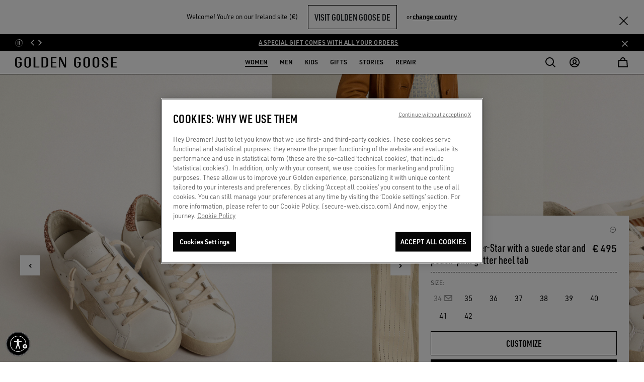

--- FILE ---
content_type: text/html;charset=UTF-8
request_url: https://www.goldengoose.com/ie/en/women-s-super-star-with-a-suede-star-and-peach-pink-glitter-heel-tab-cod-GWF00102.F004489.11471.html
body_size: 69852
content:
<!DOCTYPE html>
<html lang="en" data-country="ie" class="">
<head>

<script>
    window._lbCookieName = 'location_banner';
    try {
        let value = document.cookie.match('(^|;) ?' + window._lbCookieName + '=([^;]*)(;|$)');
    if (value) {
        document.querySelector('html').setAttribute('data-lb-cookie-set', 'true')
    }
    } catch (error) {
        console.warn('An error has occurred trying to set data-lb-cookie-set data attribute');
    }
</script>
<!--[if gt IE 9]><!-->






<script>
window.dwResources = {"analytics":{"productCustomFiltersMap":{"filter-closuretype":"closure_type","filter-cocreation":"cocreation_included","filter-color":"color","filter-type":"product_type","filter-features":"features","filter-gender":"gender","filter-limitededition":"limited_edition","filter-material":"material","filter-usetype":"use_type"}},"assets":{"css":{"productDetail":"/on/demandware.static/Sites-ggdb-emea-Site/-/en_IE/v1770096793701/css/productDetail.css","plyr":"/on/demandware.static/Sites-ggdb-emea-Site/-/en_IE/v1770096793701/lib/css/plyr.min.css"},"images":{"close":"/on/demandware.static/Sites-ggdb-emea-Site/-/default/dw646a44b8/images/SVG/close.svg","close_red":"/on/demandware.static/Sites-ggdb-emea-Site/-/default/dw4069376c/images/SVG/close_red.svg","wishlistadd":"/on/demandware.static/Sites-ggdb-emea-Site/-/default/dwd33038fc/images/SVG/wishlistadd.svg","wishlistblack":"/on/demandware.static/Sites-ggdb-emea-Site/-/default/dwc28c1cf1/images/SVG/wishlistblack.svg"},"js":{"storefront":"/on/demandware.static/Sites-ggdb-emea-Site/-/en_IE/v1770096793701/js/storefront.js"}},"conditions":{"recaptchaActive":true},"globalPreferences":{"gRecaptchaSiteKey":"6Lc-s-EcAAAAAPsy_BZp1L6wIiUT6ub22ArSzLnq"},"i18":{"getCurrentLanguageCode":"en"},"preferences":{"baaToken":"eyJhbGciOiJIUzI1NiIsInR5cCI6IkpXVCJ9.[base64].wdMBR2uHF7HdZc1rM1TCDbA5CHqMXaEKUQhi_uR72Xg ","enableImageLazyloading":true,"reasonsOtherValue":"OTHER","reasonsEnabledForExchange":"WRONG_SIZE,SIZE_TOO_SMALL,SIZE_TOO_BIG,FAULTY_ITEM","productImpressionsLimit":11,"plpDefaultPageSize":40,"coCreationOptionValueID":"8050235218154","availableCreditCardsIconsInCheckout":"{\n                \"default\": \"visa,mc\",\n                \"AE\": \"visa,mc,amex\",\n                \"AT\": \"visa,mc,amex,discover,diners\",\n                \"AU\": \"visa,mc,amex\",\n                \"BE\": \"visa,mc,amex,discover,diners\",\n                \"BG\": \"visa,mc,amex,discover,diners\",\n                \"CH\": \"visa,mc,amex,discover,diners\",\n                \"CY\": \"visa,mc,amex,discover,diners\",\n                \"CZ\": \"visa,mc,amex,discover,diners\",\n                \"DE\": \"visa,mc,amex,discover,diners\",\n                \"DK\": \"visa,mc,amex,discover,diners\",\n                \"EE\": \"visa,mc,amex,discover,diners\",\n                \"ES\": \"visa,mc,amex,discover,diners\",\n                \"FI\": \"visa,mc,amex,discover,diners\",\n                \"FR\": \"visa,mc,amex,discover,diners\",\n                \"GB\": \"visa,mc,amex,discover,diners\",\n                \"GR\": \"visa,mc,amex,discover,diners\",\n                \"HK\": \"visa,mc,amex\",\n                \"HR\": \"visa,mc,amex,discover,diners\",\n                \"HU\": \"visa,mc,amex,discover,diners\",\n                \"IE\": \"visa,mc,amex,discover,diners\",\n                \"IL\": \"visa,mc,amex,discover,diners\",\n                \"IT\": \"visa,mc,amex,discover,diners\",\n                \"JP\": \"visa,mc,amex,discover,diners,jcb\",\n                \"KW\": \"visa,mc,amex,discover,diners\",\n                \"LB\": \"visa,mc,amex,discover,diners\",\n                \"LT\": \"visa,mc,amex,discover,diners\",\n                \"LU\": \"visa,mc,amex,discover,diners\",\n                \"MO\": \"visa,mc,amex\",\n                \"MT\": \"visa,mc,amex,discover,diners\",\n                \"NL\": \"visa,mc,amex,discover,diners\",\n                \"PL\": \"visa,mc,amex,discover,diners\",\n                \"PT\": \"visa,mc,amex\",\n                \"RO\": \"visa,mc,amex\",\n                \"SA\": \"visa,mc,amex,discover,diners\",\n                \"SE\": \"visa,mc,amex,discover,diners\",\n                \"SG\": \"visa,mc,amex\",\n                \"SI\": \"visa,mc,amex,discover,diners\",\n                \"SK\": \"visa,mc,amex,discover,diners\",\n                \"SM\": \"visa,mc,amex,discover,diners\",\n                \"TR\": \"visa,mc,amex,discover,diners\",\n                \"TW\": \"visa,mc,amex,jcb\"\n            }","paymentTypesDataLayerMapping":"{\"scheme\":\"creditcard\",\"adyencomponent\":\"creditcard\",\"klarna_account\":\"klarna\"}","stripBannerShowTiming":30,"renderWishlist":true,"eCommerce":true,"easternCountries":"AE,TW,CN,JP,KR,HK,MO,SG","repairImageSizeLimit":9,"repairSupportedFormatImages":"jpeg,png","repairTimeoutUploadImagesAjax":60000,"repairOtherModelID":"altri_modelli","usableNetEnabled":true,"repairMinImagesRequired":4,"giftFinderCategoryId":"gift_finder","giftFinderRedirectTimout":1500,"coCreationIncludedOptionValueID":"8050235218155","sneakersMakersLightstarOptionValueID":"SP0074","enableLoadAppliedFilters":true,"enableFocusOnPDPGoBackFromPLP":true,"scalaPayCountries":{"0":"IT","1":"ES","2":"FR"},"coCreationNewsletterCRM":"co-creation","checkoutDebounceTimout":1000,"egonDebounceTimout":1000,"egonCountriesWithUniqueZipcode":"[\"JP\",\"KR\"]","SEO_websiteSchema":"{\n\"@context\": \"https://schema.org/\",\n\"@type\": \"WebSite\",\n\"name\": \"GOLDEN GOOSE\",\n\"url\":\"https://www.goldengoose.com/ie/en\"\n}","SEO_authorSchema":"{\n            \"@context\": \"https://schema.org/\",\n            \"@type\": \"Organization\",\n            \"name\": \"GOLDEN GOOSE\",\n            \"url\":\"https://www.goldengoose.com/ie/en\"\n            }","SEO_organizationSchema":"{\n  \"@context\":\"http://schema.org\",\n  \"@type\":\"Organization\",\n   \"name\":\"Golden Goose\",\n  \"url\":\"https://www.goldengoose.com/ie/en\",\n  \"logo\": \" https://www.goldengoose.com/on/demandware.static/Sites-ggdb-emea-Site/-/default/dw79c4261f/images/logo.svg\",\n  \"sameAs\":[\n    \"https://www.facebook.com/goldengoosedeluxebrand/\",\n    \"https://twitter.com/goldengoosedb\",\n    \"https://www.instagram.com/goldengoose/\",\n    \"https://www.youtube.com/channel/UCr7NFN6as15Gd_tiLXYLmeA\",\n    \"https://www.tiktok.com/@goldengoose\",\n    \"https://www.linkedin.com/company/golden-goose-deluxe-brand/\"\n  ]\n}","btError":"ThresholdExceeded","enableReserveInStoreButton":"true","coCreationNoSelected":"no-service-selected","isEgonCountryEnabled":false,"emailTypo":{"0":"gmail.com","1":"outlook.com","2":"yahoo.com","3":"hotmail.com"},"DC_barcodeName":"my-golden-pass","CMMarketingBlockedLocalPart":{"0":"info","1":"default","2":"support","3":"webmaster","4":"subscribe","5":"unsubscribe","6":"null","7":"noreply","8":"privacy","9":"postmaster","10":"mailerdaemon","11":"nobody","12":"none","13":"www","14":"remove","15":"root","16":"invalid","17":"junk","18":"junkmail","19":"junkemail","20":"noc","21":"noemail","22":"listserv","23":"usenet","24":"abuse","25":"uucp"}},"properties":{"addedToCartSuccesfully":"The product has been added to your cart succesfully!","applePay":"Apple Pay","baalabexperience":"CO-CREATE WITH US","baapersonalshopper":"PERSONAL APPOINTMENT","baasneakersevent":"SNEAKERS MAKER","baagoldenbench":"Golden Bench","baabookevent":"Book Event","baainhomeshopping":"Golden Home Experience","baaHeroLabel":"Book your experience with our service of {0}","carouselSlideNumber":"{0} of {1}","close":"Close","billingAddress":"Billing Address","buyWith":"buy with","shippingAddress":"SHIPPING ADDRESS","seeAll":"See all","carouselStopRotation":"Stop","carouselResumeRotation":"Play","pauseVideo":"Pause video","playVideo":"Play video","freeShipping":"Free","returnStep2Title":"Return Reason Selection - Golden Goose Official Website","returnStep2BankTransferTitle":"Return Data Refund - Golden Goose Official Website","freePaymentMethod":"Free","uncompleteField":"Incomplete field","cashOnDelivery":"Cash on delivery","wishlistAddLooks":"ADD TO MY WISHLIST","wishlistRemoveLooks":"REMOVE FROM MY WISHLIST","shopByLookLabel":"Shop by Look","soldOutLabel":"SOLD OUT","startingFrom":"Starting from","tagPreorder":"PRE-ORDER","priceFrom":"Price reduced from","priceTo":"to","back":"Back","nftButtonConnect":"Your wallet is connected, lorem ipsum dolor sit amet.","nftButtonNotConnect":"Connect your wallet to redeem your NFTs.","nftMessageReady":"*Now you can redeem your NFT!","nftMessageNotRedeem":"*You can’t redeem your NFT until you connect your wallet.","nftMessageRedeeming":"*Wait, your NFT is being transferred.","nftMessageRedeemed":"*You’ve already redeemed your NFT!","results":"Results","repairStarRight":"repair.star.right","repairStarLeft":"repair.star.left","products":"label.products","checkoutAPIError":"An error occurred. Please try reloading the page ({0}).","emailBlockedError":"Please enter a valid email address"},"scalapay":{"options":{"isEligible":false,"pit":{"isEligible":false},"pif":{"isEligible":false},"pl":{"isEligible":false}}},"urls":{"cart":{"url":"/ie/en/cart"},"checkoutBegin":{"url":"/ie/en/checkout"},"dynamicYieldClick":{"url":"/on/demandware.store/Sites-ggdb-emea-Site/en_IE/DynamicYield-Click"},"headerWishlistCounter":{"url":"/on/demandware.store/Sites-ggdb-emea-Site/en_IE/Wishlist-HeaderWishlistCounter"},"login":{"http":"/ie/en/login","https":"/ie/en/login"},"minicartQtyTotal":{"url":"/on/demandware.store/Sites-ggdb-emea-Site/en_IE/Cart-MinicartQtyTotal"},"storeLocator":{"http":"/ie/en/store-locator","https":"/ie/en/store-locator"},"wishlist":{"http":"/ie/en/wishlist","https":"/ie/en/wishlist","url":"/ie/en/wishlist"},"renewReservation":{"url":"/on/demandware.store/Sites-ggdb-emea-Site/en_IE/Reservation-Renew"},"cancelReservation":{"url":"/on/demandware.store/Sites-ggdb-emea-Site/en_IE/Reservation-Cancel"},"search":{"url":"/ie/en/search"},"wishlistAdd":{"url":"/on/demandware.store/Sites-ggdb-emea-Site/en_IE/Wishlist-AddProduct"},"wishlistRemove":{"url":"/on/demandware.store/Sites-ggdb-emea-Site/en_IE/Wishlist-RemoveProduct"},"nftTranslations":{"url":"/on/demandware.store/Sites-ggdb-emea-Site/en_IE/NFT-GetTranslations"},"projectID":{"url":"/on/demandware.store/Sites-ggdb-emea-Site/en_IE/NFT-GetProjectID"},"iconWallet":{"url":"/on/demandware.store/Sites-ggdb-emea-Site/en_IE/NFT-GetIcon"},"updateShippingMethod":{"url":"/on/demandware.store/Sites-ggdb-emea-Site/en_IE/Repair-GetShippingMethodAjax"},"cartAnalytics":{"url":"/on/demandware.store/Sites-ggdb-emea-Site/en_IE/DynamicYield-GetAnalyticsCart"},"repairRemoveItem":{"url":"/on/demandware.store/Sites-ggdb-emea-Site/en_IE/Cart-RemoveProductService"},"orderDetailsVideoCall":{"url":"/on/demandware.store/Sites-ggdb-emea-Site/en_IE/Order-VideoCall"},"appWallet":{"apple":"/on/demandware.store/Sites-ggdb-emea-Site/en_IE/Wallet-Apple","android":"/on/demandware.store/Sites-ggdb-emea-Site/en_IE/Wallet-Android"}},"utils":{"getFormattedPriceRegEx":"[0-9,.]{1,}[,.]{1}[0-9]{1,}"},"webpack":{"publicpath":"/on/demandware.static/Sites-ggdb-emea-Site/-/default/v1770096793701/js/"}};
window.showConfirmationAction = "https://www.goldengoose.com/on/demandware.store/Sites-ggdb-emea-Site/en_IE/Adyen-ShowConfirmationPaymentFromComponent";
</script>


<script defer type="text/javascript" src="/on/demandware.static/Sites-ggdb-emea-Site/-/en_IE/v1770096793701/js/main.js"></script>
<script defer="defer" src="/on/demandware.static/Sites-ggdb-emea-Site/-/en_IE/v1770096793701/js/menu.js"></script>



<script defer type="text/javascript" src="/on/demandware.static/Sites-ggdb-emea-Site/-/en_IE/v1770096793701/lib/jquery-autocomplete.min.js"></script>

<script defer type="text/javascript" src="/on/demandware.static/Sites-ggdb-emea-Site/-/default/v1770096793701/js/productDetail.js"></script>

<script defer type="text/javascript" src="/on/demandware.static/Sites-ggdb-emea-Site/-/default/v1770096793701/js/reserveInStore.js"></script>

<script defer type="text/javascript" src="/on/demandware.static/Sites-ggdb-emea-Site/-/default/v1770096793701/js/storefront.js"></script>

<script defer type="text/javascript" src="/on/demandware.static/Sites-ggdb-emea-Site/-/default/v1770096793701/js/xmain.js"></script>


<script async type="text/javascript" src="https://goldengoosestorage.blob.core.windows.net/book-an-appointment/widget/dist/bundle_v3.js"></script>

<script>
var userAgent = window.navigator.userAgent;
var msie = userAgent.indexOf('MSIE ');
var trident = userAgent.indexOf('Trident/');
if (msie > 0 || trident > 0) {
document.body.classList.add('ie-detect');
}
</script>




<!--<![endif]-->

<script>
    window.dataLayer = window.dataLayer || [];
</script>



            <!-- Google Tag Manager -->
            <script>
            (function(w,d,s,l,i){w[l]=w[l]||[];w[l].push({'gtm.start':new Date().getTime(),event:'gtm.js'});var f=d.getElementsByTagName(s)[0],j=d.createElement(s),dl=l!='dataLayer'?'&l='+l:'';j.async=true;
            j.src='https://www.googletagmanager.com/gtm.js?id='+i+dl;f.parentNode.insertBefore(j,f);})(window,document,'script','dataLayer','GTM-TGH9T7Q');
            </script>
            <!-- End Google Tag Manager -->
            








<link rel="preconnect" href="//cdn-eu.dynamicyield.com" />
<link rel="dns-prefetch" href="//cdn-eu.dynamicyield.com" />

<link rel="preconnect" href="//st-eu.dynamicyield.com" />
<link rel="dns-prefetch" href="//st-eu.dynamicyield.com" />

<link rel="preconnect" href="//rcom-eu.dynamicyield.com" />
<link rel="dns-prefetch" href="//rcom-eu.dynamicyield.com" />

<script>
// <![CDATA[
window.DY = window.DY || {};
window.DYO = window.DYO || {};
DY.recommendationContext = {
type: "PRODUCT",
lng: "en_IE"
};
if(DY.recommendationContext.type != "OTHER" && DY.recommendationContext.type != "HOMEPAGE") {
var data = "GWF00102.F004489.11471";
DY.recommendationContext.data = data.split(',');
}
// Active Consent for the first time in the first page load
const setOptanonCookie = (val) => {
DY.userActiveConsent = {
accepted: val
};
DYO.ActiveConsent?.updateConsentAcceptedStatus(val);
try {
window.localStorage.setItem("userActiveConsent", val);
} catch (e) {
console.error("We couldn't save the value of the consent,", e);
}
};
var getConsentValue = window.localStorage.getItem('userActiveConsent');
if(!getConsentValue) {
setOptanonCookie(false);
} else {
var parsedValue = JSON.parse(getConsentValue);
setOptanonCookie(parsedValue);
}
// Storage the current page type for the recommendation context
window.localStorage.setItem("_dy_recommendationContext", JSON.stringify(DY.recommendationContext));
// ]]>
</script>
<script  type="text/javascript"src="//cdn-eu.dynamicyield.com/api/9881246/api_dynamic.js" id="DY_api_dynamic"></script>
<script  type="text/javascript"src="//cdn-eu.dynamicyield.com/api/9881246/api_static.js" id="DY_api_static"></script>


<script defer src="https://swcdn.blob.core.windows.net/scripts/cdp/9ca7e3cd03d24c459964013c18b059ed.js"></script>




    <!-- OneTrust Cookies Consent Notice start for goldengoose.com -->
    
    <script defer src="https://cdn.cookielaw.org/scripttemplates/otSDKStub.js"
            data-document-language="true"
            charset="UTF-8"
            data-domain-script="03735862-1941-406a-9a65-cd9dbfed8ebd"
    />
    <script type="text/javascript"> function OptanonWrapper() { } </script>
    <!-- OneTrust Cookies Consent Notice end for goldengoose.com -->




    <script>
        try{window.performance.setResourceTimingBufferSize(400)}catch(e){}try{var _bttErrorListener=_bttErrorListener||function(b,c){var d=[],e=[];b.addEventListener&&b.addEventListener("error",function(a){"undefined"==typeof _bttErr?d.push(a):_bttErr.capture(a.message,a.filename,a.lineno,a.colno,a.error)}); c.addEventListener&&c.addEventListener("securitypolicyviolation",function(a){"undefined"==typeof _bttErr?e.push([a.blockedURI,a.lineNumber,+new Date,a.sourceFile,a.disposition]):_bttErr.captSec(a.blockedURI,a.lineNumber,+new Date,a.sourceFile,a.disposition)});return{get:function(a){return"a"==a?d:e}}}(window,document)}catch(b){_bttErrorListener=void 0};
    </script>



    <script async src="https://assets.xgen.dev/js/ps9wclqr2euwuy0pzsh2a23byy878fmz/integration.js"></script>

<meta charset="UTF-8">

<meta http-equiv="x-ua-compatible" content="ie=edge">

<meta name="viewport" content="width=device-width, initial-scale=1, maximum-scale=5">






<title>Women&#x27;s Super-Star with a suede star and peach-pink glitter heel tab</title>


<meta property="og:title" content="Women's Super-Star with a suede star and peach-pink glitter heel tab" />
<meta property="og:description" content="Buy Women's Super-Star with a suede star and peach-pink glitter heel tab and discover the uniqueness of Golden Goose products." />
<meta name="description" content="Buy Women's Super-Star with a suede star and peach-pink glitter heel tab and discover the uniqueness of Golden Goose products." />
<meta name="keywords" content="Sneakers, Women, Super-Star, GWF00102.F004489.11471, Golden Goose Official Website Official Shop Online" />


    
        <meta property="og:image" content="https://static2.goldengoose.com/public/Style/ECOMM/GWF00102.F004489-11471.jpg">
    

    
        <meta property="og:image:alt" content="Women&#39;s Super-Star with a suede star and peach-pink glitter heel tab">
    

    
        <meta property="twitter:card" content="summary_large_image">
    

    
        <meta property="twitter:title" content="Women&#39;s Super-Star with a suede star and peach-pink glitter heel tab">
    

    
        <meta name="robots" content="index, follow">
    

    
        <meta property="og:url" content="https://www.goldengoose.com/ie/en/women-s-super-star-with-a-suede-star-and-peach-pink-glitter-heel-tab-cod-GWF00102.F004489.11471.html">
    

    
        <meta property="twitter:image" content="https://static2.goldengoose.com/public/Style/ECOMM/GWF00102.F004489-11471.jpg">
    





<script>
if(typeof $ == 'undefined') {
var _jqfb = {
'domReadyEvents': [],
'windowLoadEvents': [],
on: function(eventName, cb, isShortCut) {
if (eventName === 'load') {
if(_jqfbfunc.param === window) {
_jqfb.windowLoadEvents.push(cb);
}
}
},
ready: function(cb, isShortCut) {
if(_jqfbfunc.param === document || isShortCut) {
_jqfb.domReadyEvents.push(cb);
}
}
};
var _jqfbfunc = function(param) {
_jqfbfunc.param = param;
if (typeof param === 'function') {
return _jqfb.ready(param, true);
}
return _jqfb;
};
var $ = jQuery = _jqfbfunc;
}
</script>






<script type="application/ld+json">
{"@context":"http://schema.org","@type":"WebSite","name":"GGDB EMEA","url":"https://www.goldengoose.com/ie/en/women-s-super-star-with-a-suede-star-and-peach-pink-glitter-heel-tab-cod-GWF00102.F004489.11471.html"}
</script>







    

    

    

    

    

    

    






<link rel="alternate" hreflang="en-ie" href="https://www.goldengoose.com/ie/en/women-s-super-star-with-a-suede-star-and-peach-pink-glitter-heel-tab-cod-GWF00102.F004489.11471.html" />



<link rel="alternate" hreflang="en-ae" href="https://www.goldengoose.com/ae/en/women-s-super-star-with-a-suede-star-and-peach-pink-glitter-heel-tab-cod-GWF00102.F004489.11471.html" />



<link rel="alternate" hreflang="de-at" href="https://www.goldengoose.com/at/de/super-star-mit-raulederstern-und-pfirsichrosa-glitzer-an-der-ferse-cod-GWF00102.F004489.11471.html" />



<link rel="alternate" hreflang="en-au" href="https://www.goldengoose.com/au/en/women-s-super-star-with-a-suede-star-and-peach-pink-glitter-heel-tab-cod-GWF00102.F004489.11471.html" />



<link rel="alternate" hreflang="fr-be" href="https://www.goldengoose.com/be/fr/super-star-avec--toile-en-daim-et-contrefort-paillettes-rose-p-che-cod-GWF00102.F004489.11471.html" />



<link rel="alternate" hreflang="de-be" href="https://www.goldengoose.com/be/de/super-star-mit-raulederstern-und-pfirsichrosa-glitzer-an-der-ferse-cod-GWF00102.F004489.11471.html" />



<link rel="alternate" hreflang="en-bg" href="https://www.goldengoose.com/bg/en/women-s-super-star-with-a-suede-star-and-peach-pink-glitter-heel-tab-cod-GWF00102.F004489.11471.html" />



<link rel="alternate" hreflang="en-ca" href="https://www.goldengoose.com/ca/en/women-s-super-star-with-a-suede-star-and-peach-pink-glitter-heel-tab-cod-GWF00102.F004489.11471.html" />



<link rel="alternate" hreflang="fr-ca" href="https://www.goldengoose.com/ca/fr/super-star-avec--toile-en-daim-et-contrefort-paillettes-rose-p-che-cod-GWF00102.F004489.11471.html" />



<link rel="alternate" hreflang="en-ch" href="https://www.goldengoose.com/ch/en/women-s-super-star-with-a-suede-star-and-peach-pink-glitter-heel-tab-cod-GWF00102.F004489.11471.html" />



<link rel="alternate" hreflang="fr-ch" href="https://www.goldengoose.com/ch/fr/super-star-avec--toile-en-daim-et-contrefort-paillettes-rose-p-che-cod-GWF00102.F004489.11471.html" />



<link rel="alternate" hreflang="de-ch" href="https://www.goldengoose.com/ch/de/super-star-mit-raulederstern-und-pfirsichrosa-glitzer-an-der-ferse-cod-GWF00102.F004489.11471.html" />



<link rel="alternate" hreflang="it-ch" href="https://www.goldengoose.com/ch/it/super-star-donna-con-stella-in-suede-e-talloncino-in-glitter-rosa-pesca-cod-GWF00102.F004489.11471.html" />



<link rel="alternate" hreflang="zh-cn" href="https://www.goldengoose.cn/cn/zh/%E9%A5%B0%E6%9C%89%E9%BA%82%E7%9A%AE%E6%98%9F%E6%98%9F%E5%9B%BE%E6%A1%88%E5%92%8C%E6%A1%83%E7%B2%89%E8%89%B2%E6%99%B6%E7%81%BF%E9%97%AA%E7%B2%89%E9%9E%8B%E6%8F%90%E7%9A%84-super-star-cod-GWF00102.F004489.11471.html" />



<link rel="alternate" hreflang="en-cy" href="https://www.goldengoose.com/cy/en/women-s-super-star-with-a-suede-star-and-peach-pink-glitter-heel-tab-cod-GWF00102.F004489.11471.html" />



<link rel="alternate" hreflang="en-cz" href="https://www.goldengoose.com/cz/en/women-s-super-star-with-a-suede-star-and-peach-pink-glitter-heel-tab-cod-GWF00102.F004489.11471.html" />



<link rel="alternate" hreflang="de-cz" href="https://www.goldengoose.com/cz/de/super-star-mit-raulederstern-und-pfirsichrosa-glitzer-an-der-ferse-cod-GWF00102.F004489.11471.html" />



<link rel="alternate" hreflang="de-de" href="https://www.goldengoose.com/de/de/super-star-mit-raulederstern-und-pfirsichrosa-glitzer-an-der-ferse-cod-GWF00102.F004489.11471.html" />



<link rel="alternate" hreflang="en-dk" href="https://www.goldengoose.com/dk/en/women-s-super-star-with-a-suede-star-and-peach-pink-glitter-heel-tab-cod-GWF00102.F004489.11471.html" />



<link rel="alternate" hreflang="en-ee" href="https://www.goldengoose.com/ee/en/women-s-super-star-with-a-suede-star-and-peach-pink-glitter-heel-tab-cod-GWF00102.F004489.11471.html" />



<link rel="alternate" hreflang="es-es" href="https://www.goldengoose.com/es/es/super-star-con-estrella-de-ante-y-refuerzo-del-tal%C3%B3n-con-purpurina-rosa-melocot%C3%B3n-cod-GWF00102.F004489.11471.html" />



<link rel="alternate" hreflang="en-fi" href="https://www.goldengoose.com/fi/en/women-s-super-star-with-a-suede-star-and-peach-pink-glitter-heel-tab-cod-GWF00102.F004489.11471.html" />



<link rel="alternate" hreflang="fr-fr" href="https://www.goldengoose.com/fr/fr/super-star-avec--toile-en-daim-et-contrefort-paillettes-rose-p-che-cod-GWF00102.F004489.11471.html" />



<link rel="alternate" hreflang="en-gb" href="https://www.goldengoose.com/gb/en/women-s-super-star-with-a-suede-star-and-peach-pink-glitter-heel-tab-cod-GWF00102.F004489.11471.html" />



<link rel="alternate" hreflang="en-gr" href="https://www.goldengoose.com/gr/en/women-s-super-star-with-a-suede-star-and-peach-pink-glitter-heel-tab-cod-GWF00102.F004489.11471.html" />



<link rel="alternate" hreflang="en-hk" href="https://www.goldengoose.com/hk/en/women-s-super-star-with-a-suede-star-and-peach-pink-glitter-heel-tab-cod-GWF00102.F004489.11471.html" />



<link rel="alternate" hreflang="en-hr" href="https://www.goldengoose.com/hr/en/women-s-super-star-with-a-suede-star-and-peach-pink-glitter-heel-tab-cod-GWF00102.F004489.11471.html" />



<link rel="alternate" hreflang="en-hu" href="https://www.goldengoose.com/hu/en/women-s-super-star-with-a-suede-star-and-peach-pink-glitter-heel-tab-cod-GWF00102.F004489.11471.html" />



<link rel="alternate" hreflang="en-il" href="https://www.goldengoose.com/il/en/women-s-super-star-with-a-suede-star-and-peach-pink-glitter-heel-tab-cod-GWF00102.F004489.11471.html" />



<link rel="alternate" hreflang="en-gh" href="https://www.goldengoose.com/ww/en/women-s-super-star-with-a-suede-star-and-peach-pink-glitter-heel-tab-cod-GWF00102.F004489.11471.html" />



<link rel="alternate" hreflang="it-it" href="https://www.goldengoose.com/it/it/super-star-donna-con-stella-in-suede-e-talloncino-in-glitter-rosa-pesca-cod-GWF00102.F004489.11471.html" />



<link rel="alternate" hreflang="ja-jp" href="https://www.goldengoose.com/jp/ja/super-star-%E3%82%B9%E3%82%A8%E3%83%BC%E3%83%89%E3%82%B9%E3%82%BF%E3%83%BC%EF%BC%86%E3%82%B0%E3%83%AA%E3%83%83%E3%82%BF%E3%83%BC%E3%83%92%E3%83%BC%E3%83%AB%E3%82%BF%E3%83%96%EF%BC%88%E3%83%94%E3%83%BC%E3%83%81%E3%83%94%E3%83%B3%E3%82%AF%EF%BC%89-cod-GWF00102.F004489.11471.html" />



<link rel="alternate" hreflang="ko-kr" href="https://www.goldengoose.com/kr/ko/%EC%8A%A4%EC%9B%A8%EC%9D%B4%EB%93%9C-%EC%8A%A4%ED%83%80-%26-%ED%94%BC%EC%B9%98-%ED%95%91%ED%81%AC-%EA%B8%80%EB%A6%AC%ED%84%B0-%ED%9E%90%ED%83%AD-%EC%8A%88%ED%8D%BC-%EC%8A%A4%ED%83%80-cod-GWF00102.F004489.11471.html" />



<link rel="alternate" hreflang="en-kw" href="https://www.goldengoose.com/kw/en/women-s-super-star-with-a-suede-star-and-peach-pink-glitter-heel-tab-cod-GWF00102.F004489.11471.html" />



<link rel="alternate" hreflang="en-lb" href="https://www.goldengoose.com/lb/en/women-s-super-star-with-a-suede-star-and-peach-pink-glitter-heel-tab-cod-GWF00102.F004489.11471.html" />



<link rel="alternate" hreflang="en-lt" href="https://www.goldengoose.com/lt/en/women-s-super-star-with-a-suede-star-and-peach-pink-glitter-heel-tab-cod-GWF00102.F004489.11471.html" />



<link rel="alternate" hreflang="en-lu" href="https://www.goldengoose.com/lu/en/women-s-super-star-with-a-suede-star-and-peach-pink-glitter-heel-tab-cod-GWF00102.F004489.11471.html" />



<link rel="alternate" hreflang="fr-lu" href="https://www.goldengoose.com/lu/fr/super-star-avec--toile-en-daim-et-contrefort-paillettes-rose-p-che-cod-GWF00102.F004489.11471.html" />



<link rel="alternate" hreflang="de-lu" href="https://www.goldengoose.com/lu/de/super-star-mit-raulederstern-und-pfirsichrosa-glitzer-an-der-ferse-cod-GWF00102.F004489.11471.html" />



<link rel="alternate" hreflang="en-lv" href="https://www.goldengoose.com/lv/en/women-s-super-star-with-a-suede-star-and-peach-pink-glitter-heel-tab-cod-GWF00102.F004489.11471.html" />



<link rel="alternate" hreflang="fr-mc" href="https://www.goldengoose.com/mc/fr/super-star-avec--toile-en-daim-et-contrefort-paillettes-rose-p-che-cod-GWF00102.F004489.11471.html" />



<link rel="alternate" hreflang="en-mo" href="https://www.goldengoose.com/mo/en/women-s-super-star-with-a-suede-star-and-peach-pink-glitter-heel-tab-cod-GWF00102.F004489.11471.html" />



<link rel="alternate" hreflang="en-mt" href="https://www.goldengoose.com/mt/en/women-s-super-star-with-a-suede-star-and-peach-pink-glitter-heel-tab-cod-GWF00102.F004489.11471.html" />



<link rel="alternate" hreflang="en-nl" href="https://www.goldengoose.com/nl/en/women-s-super-star-with-a-suede-star-and-peach-pink-glitter-heel-tab-cod-GWF00102.F004489.11471.html" />



<link rel="alternate" hreflang="en-pl" href="https://www.goldengoose.com/pl/en/women-s-super-star-with-a-suede-star-and-peach-pink-glitter-heel-tab-cod-GWF00102.F004489.11471.html" />



<link rel="alternate" hreflang="en-pt" href="https://www.goldengoose.com/pt/en/women-s-super-star-with-a-suede-star-and-peach-pink-glitter-heel-tab-cod-GWF00102.F004489.11471.html" />



<link rel="alternate" hreflang="en-ro" href="https://www.goldengoose.com/ro/en/women-s-super-star-with-a-suede-star-and-peach-pink-glitter-heel-tab-cod-GWF00102.F004489.11471.html" />



<link rel="alternate" hreflang="en-sa" href="https://www.goldengoose.com/sa/en/women-s-super-star-with-a-suede-star-and-peach-pink-glitter-heel-tab-cod-GWF00102.F004489.11471.html" />



<link rel="alternate" hreflang="en-se" href="https://www.goldengoose.com/se/en/women-s-super-star-with-a-suede-star-and-peach-pink-glitter-heel-tab-cod-GWF00102.F004489.11471.html" />



<link rel="alternate" hreflang="en-sg" href="https://www.goldengoose.com/sg/en/women-s-super-star-with-a-suede-star-and-peach-pink-glitter-heel-tab-cod-GWF00102.F004489.11471.html" />



<link rel="alternate" hreflang="en-si" href="https://www.goldengoose.com/si/en/women-s-super-star-with-a-suede-star-and-peach-pink-glitter-heel-tab-cod-GWF00102.F004489.11471.html" />



<link rel="alternate" hreflang="it-si" href="https://www.goldengoose.com/si/it/super-star-donna-con-stella-in-suede-e-talloncino-in-glitter-rosa-pesca-cod-GWF00102.F004489.11471.html" />



<link rel="alternate" hreflang="de-sk" href="https://www.goldengoose.com/sk/de/super-star-mit-raulederstern-und-pfirsichrosa-glitzer-an-der-ferse-cod-GWF00102.F004489.11471.html" />



<link rel="alternate" hreflang="it-sm" href="https://www.goldengoose.com/sm/it/super-star-donna-con-stella-in-suede-e-talloncino-in-glitter-rosa-pesca-cod-GWF00102.F004489.11471.html" />



<link rel="alternate" hreflang="en-tw" href="https://www.goldengoose.com/tw/en/women-s-super-star-with-a-suede-star-and-peach-pink-glitter-heel-tab-cod-GWF00102.F004489.11471.html" />



<link rel="alternate" hreflang="en-us" href="https://www.goldengoose.com/us/en/women-s-super-star-with-a-suede-star-and-peach-pink-glitter-heel-tab-cod-GWF00102.F004489.11471.html" />



<link rel="alternate" hreflang="es-mx" href="https://www.goldengoose.com/mx/es/super-star-con-estrella-de-ante-y-refuerzo-del-tal%C3%B3n-con-purpurina-rosa-melocot%C3%B3n-cod-GWF00102.F004489.11471.html" />



<link rel="alternate" hreflang="es-co" href="https://www.goldengoose.com/co/es/super-star-con-estrella-de-ante-y-refuerzo-del-tal%C3%B3n-con-purpurina-rosa-melocot%C3%B3n-cod-GWF00102.F004489.11471.html" />



<link rel="alternate" hreflang="es-ar" href="https://www.goldengoose.com/ar/es/super-star-con-estrella-de-ante-y-refuerzo-del-tal%C3%B3n-con-purpurina-rosa-melocot%C3%B3n-cod-GWF00102.F004489.11471.html" />



<link rel="alternate" hreflang="es-pe" href="https://www.goldengoose.com/pe/es/super-star-con-estrella-de-ante-y-refuerzo-del-tal%C3%B3n-con-purpurina-rosa-melocot%C3%B3n-cod-GWF00102.F004489.11471.html" />



<link rel="alternate" hreflang="pt-br" href="https://www.goldengoose.com/br/pt/super-star-com-estrela-de-suede-e-tal%C3%A3o-de-glitter-rosa-p-ssego-cod-GWF00102.F004489.11471.html" />



<link rel="alternate" hreflang="es-cl" href="https://www.goldengoose.com/cl/es/super-star-con-estrella-de-ante-y-refuerzo-del-tal%C3%B3n-con-purpurina-rosa-melocot%C3%B3n-cod-GWF00102.F004489.11471.html" />



<link rel="alternate" hreflang="en-in" href="https://www.goldengoose.com/in/en/women-s-super-star-with-a-suede-star-and-peach-pink-glitter-heel-tab-cod-GWF00102.F004489.11471.html" />



<link rel="alternate" hreflang="en-tr" href="https://www.goldengoose.com/tr/en/women-s-super-star-with-a-suede-star-and-peach-pink-glitter-heel-tab-cod-GWF00102.F004489.11471.html" />



<link rel="alternate" hreflang="en-nz" href="https://www.goldengoose.com/nz/en/women-s-super-star-with-a-suede-star-and-peach-pink-glitter-heel-tab-cod-GWF00102.F004489.11471.html" />



<link rel="alternate" hreflang="en-my" href="https://www.goldengoose.com/my/en/women-s-super-star-with-a-suede-star-and-peach-pink-glitter-heel-tab-cod-GWF00102.F004489.11471.html" />



<link rel="alternate" hreflang="en-ph" href="https://www.goldengoose.com/ph/en/women-s-super-star-with-a-suede-star-and-peach-pink-glitter-heel-tab-cod-GWF00102.F004489.11471.html" />



<link rel="alternate" hreflang="en-th" href="https://www.goldengoose.com/th/en/women-s-super-star-with-a-suede-star-and-peach-pink-glitter-heel-tab-cod-GWF00102.F004489.11471.html" />



<link rel="alternate" hreflang="es-do" href="https://www.goldengoose.com/do/es/super-star-con-estrella-de-ante-y-refuerzo-del-tal%C3%B3n-con-purpurina-rosa-melocot%C3%B3n-cod-GWF00102.F004489.11471.html" />





<meta http-equiv="content-language" content="en-ie">


    <script id='usntA40start' src='https://a40.usablenet.com/pt/c/goldengoose/cs-start?lang=en' data-color='dark' async></script>




<link rel="icon" type="image/png" href="/on/demandware.static/Sites-ggdb-emea-Site/-/default/dw0fca619c/images/favicons/favicon-196x196.png" sizes="196x196" />
<link rel="icon" type="image/png" href="/on/demandware.static/Sites-ggdb-emea-Site/-/default/dwa68a15da/images/favicons/favicon-96x96.png" sizes="96x96" />
<link rel="icon" type="image/png" href="/on/demandware.static/Sites-ggdb-emea-Site/-/default/dw6d3b9fe3/images/favicons/favicon-32x32.png" sizes="32x32" />
<link rel="icon" type="image/png" href="/on/demandware.static/Sites-ggdb-emea-Site/-/default/dw1ee3b1ce/images/favicons/favicon-16x16.png" sizes="16x16" />
<link rel="icon" type="image/png" href="/on/demandware.static/Sites-ggdb-emea-Site/-/default/dw6b17b768/images/favicons/favicon-128.png" sizes="128x128" />




<link rel="stylesheet" href="https://use.typekit.net/cbw4vzk.css" />


<link rel="stylesheet" href="/on/demandware.static/Sites-ggdb-emea-Site/-/en_IE/v1770096793701/css/global.css" />

    <link rel="stylesheet" href="/on/demandware.static/Sites-ggdb-emea-Site/-/en_IE/v1770096793701/css/productDetail.css" />

    <link rel="stylesheet" href="/on/demandware.static/Sites-ggdb-emea-Site/-/en_IE/v1770096793701/lib/css/plyr.min.css" />

    <link rel="stylesheet" href="/on/demandware.static/Sites-ggdb-emea-Site/-/en_IE/v1770096793701/css/video.css" />

<link rel="stylesheet" href="/on/demandware.static/Sites-ggdb-emea-Site/-/en_IE/v1770096793701/css/style-update.css" />








    <meta name="google-site-verification" content="ipOH2rSGZ1_D-4N65-IPVulGIYILCUfzpq_0hwg16Sg" />













<script>
  
  
  
  window.loginUrl = "/ie/en/login";
  window.locale= "en_IE";
  window.language= "null";
  window.country= "IE";
  window.countryname= "Ireland";
  window.currency= "EUR";
  window.site= "ggdb-emea";
  window.environment= "production";
  window.staticurl= "https://www.goldengoose.com/on/demandware.static/Sites-ggdb-emea-Site/-/default/v1770096793701/images/"
  window.release= "0.0.4";
  window.MAPS_KEY= "AIzaSyAGWcVJiQRoxftJBFQSsdXOJwdJixMU3E0";
  window.privacyFlagsPaypal={};
   
    window.googlelogin=true;
  
</script>

<script>
  window.apiroot = "/on/demandware.store/Sites-ggdb-emea-Site/en_IE";
  window.homeurl = "https://www.goldengoose.com/ie";
  window.siteID = "ggdb-emea";
</script>





    <meta property="al:ios:app_name" content="Golden Goose">
    <meta property="al:ios:app_store_id" content="1473608094">
    <meta property="al:ios:url" content="goldengoose://products/GWF00102.F004489.11471">




    <link rel="canonical" href="https://www.goldengoose.com/ie/en/women-s-super-star-with-a-suede-star-and-peach-pink-glitter-heel-tab-cod-GWF00102.F004489.11471.html"/>

<script type="text/javascript">//<!--
/* <![CDATA[ (head-active_data.js) */
var dw = (window.dw || {});
dw.ac = {
    _analytics: null,
    _events: [],
    _category: "",
    _searchData: "",
    _anact: "",
    _anact_nohit_tag: "",
    _analytics_enabled: "true",
    _timeZone: "Europe/Rome",
    _capture: function(configs) {
        if (Object.prototype.toString.call(configs) === "[object Array]") {
            configs.forEach(captureObject);
            return;
        }
        dw.ac._events.push(configs);
    },
	capture: function() { 
		dw.ac._capture(arguments);
		// send to CQ as well:
		if (window.CQuotient) {
			window.CQuotient.trackEventsFromAC(arguments);
		}
	},
    EV_PRD_SEARCHHIT: "searchhit",
    EV_PRD_DETAIL: "detail",
    EV_PRD_RECOMMENDATION: "recommendation",
    EV_PRD_SETPRODUCT: "setproduct",
    applyContext: function(context) {
        if (typeof context === "object" && context.hasOwnProperty("category")) {
        	dw.ac._category = context.category;
        }
        if (typeof context === "object" && context.hasOwnProperty("searchData")) {
        	dw.ac._searchData = context.searchData;
        }
    },
    setDWAnalytics: function(analytics) {
        dw.ac._analytics = analytics;
    },
    eventsIsEmpty: function() {
        return 0 == dw.ac._events.length;
    }
};
/* ]]> */
// -->
</script>
<script type="text/javascript">//<!--
/* <![CDATA[ (head-cquotient.js) */
var CQuotient = window.CQuotient = {};
CQuotient.clientId = 'bdgz-ggdb-emea';
CQuotient.realm = 'BDGZ';
CQuotient.siteId = 'ggdb-emea';
CQuotient.instanceType = 'prd';
CQuotient.locale = 'en_IE';
CQuotient.fbPixelId = '__UNKNOWN__';
CQuotient.activities = [];
CQuotient.cqcid='';
CQuotient.cquid='';
CQuotient.cqeid='';
CQuotient.cqlid='';
CQuotient.apiHost='api.cquotient.com';
/* Turn this on to test against Staging Einstein */
/* CQuotient.useTest= true; */
CQuotient.useTest = ('true' === 'false');
CQuotient.initFromCookies = function () {
	var ca = document.cookie.split(';');
	for(var i=0;i < ca.length;i++) {
	  var c = ca[i];
	  while (c.charAt(0)==' ') c = c.substring(1,c.length);
	  if (c.indexOf('cqcid=') == 0) {
		CQuotient.cqcid=c.substring('cqcid='.length,c.length);
	  } else if (c.indexOf('cquid=') == 0) {
		  var value = c.substring('cquid='.length,c.length);
		  if (value) {
		  	var split_value = value.split("|", 3);
		  	if (split_value.length > 0) {
			  CQuotient.cquid=split_value[0];
		  	}
		  	if (split_value.length > 1) {
			  CQuotient.cqeid=split_value[1];
		  	}
		  	if (split_value.length > 2) {
			  CQuotient.cqlid=split_value[2];
		  	}
		  }
	  }
	}
}
CQuotient.getCQCookieId = function () {
	if(window.CQuotient.cqcid == '')
		window.CQuotient.initFromCookies();
	return window.CQuotient.cqcid;
};
CQuotient.getCQUserId = function () {
	if(window.CQuotient.cquid == '')
		window.CQuotient.initFromCookies();
	return window.CQuotient.cquid;
};
CQuotient.getCQHashedEmail = function () {
	if(window.CQuotient.cqeid == '')
		window.CQuotient.initFromCookies();
	return window.CQuotient.cqeid;
};
CQuotient.getCQHashedLogin = function () {
	if(window.CQuotient.cqlid == '')
		window.CQuotient.initFromCookies();
	return window.CQuotient.cqlid;
};
CQuotient.trackEventsFromAC = function (/* Object or Array */ events) {
try {
	if (Object.prototype.toString.call(events) === "[object Array]") {
		events.forEach(_trackASingleCQEvent);
	} else {
		CQuotient._trackASingleCQEvent(events);
	}
} catch(err) {}
};
CQuotient._trackASingleCQEvent = function ( /* Object */ event) {
	if (event && event.id) {
		if (event.type === dw.ac.EV_PRD_DETAIL) {
			CQuotient.trackViewProduct( {id:'', alt_id: event.id, type: 'raw_sku'} );
		} // not handling the other dw.ac.* events currently
	}
};
CQuotient.trackViewProduct = function(/* Object */ cqParamData){
	var cq_params = {};
	cq_params.cookieId = CQuotient.getCQCookieId();
	cq_params.userId = CQuotient.getCQUserId();
	cq_params.emailId = CQuotient.getCQHashedEmail();
	cq_params.loginId = CQuotient.getCQHashedLogin();
	cq_params.product = cqParamData.product;
	cq_params.realm = cqParamData.realm;
	cq_params.siteId = cqParamData.siteId;
	cq_params.instanceType = cqParamData.instanceType;
	cq_params.locale = CQuotient.locale;
	
	if(CQuotient.sendActivity) {
		CQuotient.sendActivity(CQuotient.clientId, 'viewProduct', cq_params);
	} else {
		CQuotient.activities.push({activityType: 'viewProduct', parameters: cq_params});
	}
};
/* ]]> */
// -->
</script>
<!-- Demandware Apple Pay -->

<style type="text/css">ISAPPLEPAY{display:inline}.dw-apple-pay-button,.dw-apple-pay-button:hover,.dw-apple-pay-button:active{background-color:black;background-image:-webkit-named-image(apple-pay-logo-white);background-position:50% 50%;background-repeat:no-repeat;background-size:75% 60%;border-radius:5px;border:1px solid black;box-sizing:border-box;margin:5px auto;min-height:30px;min-width:100px;padding:0}
.dw-apple-pay-button:after{content:'Apple Pay';visibility:hidden}.dw-apple-pay-button.dw-apple-pay-logo-white{background-color:white;border-color:white;background-image:-webkit-named-image(apple-pay-logo-black);color:black}.dw-apple-pay-button.dw-apple-pay-logo-white.dw-apple-pay-border{border-color:black}</style>


   <script type="application/ld+json">
        {"@context":"http://schema.org/","@type":"Product","name":"Women's Super-Star with a suede star and peach-pink glitter heel tab","description":"A timeless icon yet one that’s constantly evolving. At Golden, we love taking our classics and reworking them all the time, always from a new angle. These Super-Star with a white leather upper feature a beige suede star and a peach-pink glitter heel tab. The peach-pink suede insert on the back and cream-colored laces add the finishing touch.","mpn":"GWF00102.F004489.11471","sku":"GWF00102.F004489.11471","category":"Super-Star","brand":{"@type":"Brand","name":"Golden Goose"},"image":["https://static2.goldengoose.com/public/Style/ECOMM/GWF00102.F004489-11471.jpg","https://static2.goldengoose.com/public/Style/ECOMM/GWF00102.F004489-11471-2.jpg","https://static2.goldengoose.com/public/Style/ECOMM/GWF00102.F004489-11471-3.jpg","https://static2.goldengoose.com/public/Style/ECOMM/GWF00102.F004489-11471-4.jpg","https://static2.goldengoose.com/public/Style/ECOMM/GWF00102.F004489-11471-5.jpg"],"offers":{"@type":"Offer","url":"https://www.goldengoose.com/ie/en/women-s-super-star-with-a-suede-star-and-peach-pink-glitter-heel-tab-cod-GWF00102.F004489.11471.html","priceCurrency":"EUR","price":"495.00","availability":"http://schema.org/InStock","itemCondition":"http://schema.org/NewCondition","shippingDetails":{"@context":"http://schema.org/","@type":"OfferShippingDetails","deliveryTime":{"@type":"ShippingDeliveryTime","businessDays":{"@type":"OpeningHoursSpecification","dayOfWeek":["https://schema.org/Monday","https://schema.org/Tuesday","https://schema.org/Wednesday","https://schema.org/Thursday","https://schema.org/Friday"]},"cutoffTime":"12:00:15Z","handlingTime":{"@type":"QuantitativeValue","minValue":1,"maxValue":2,"unitCode":"d"},"transitTime":{"@type":"QuantitativeValue","minValue":1,"maxValue":2,"unitCode":"d"}},"shippingRate":{"@type":"MonetaryAmount","value":0,"currency":"EUR"}},"hasMerchantReturnPolicy":{"@type":"MerchantReturnPolicy","applicableCountry":"IE","returnPolicyCategory":"https://schema.org/MerchantReturnFiniteReturnWindow","merchantReturnDays":14,"returnMethod":["https://schema.org/ReturnByMail","https://schema.org/ReturnInStore"]}}}
    </script>

<!--Marketing collect code -->




    <script src="https://510000661.collect.igodigital.com/collect.js"></script>


                              <script>!function(e){var n="https://s.go-mpulse.net/boomerang/";if("False"=="True")e.BOOMR_config=e.BOOMR_config||{},e.BOOMR_config.PageParams=e.BOOMR_config.PageParams||{},e.BOOMR_config.PageParams.pci=!0,n="https://s2.go-mpulse.net/boomerang/";if(window.BOOMR_API_key="8JTWD-AVNXN-NGJZQ-ZYD3U-CXJB8",function(){function e(){if(!o){var e=document.createElement("script");e.id="boomr-scr-as",e.src=window.BOOMR.url,e.async=!0,i.parentNode.appendChild(e),o=!0}}function t(e){o=!0;var n,t,a,r,d=document,O=window;if(window.BOOMR.snippetMethod=e?"if":"i",t=function(e,n){var t=d.createElement("script");t.id=n||"boomr-if-as",t.src=window.BOOMR.url,BOOMR_lstart=(new Date).getTime(),e=e||d.body,e.appendChild(t)},!window.addEventListener&&window.attachEvent&&navigator.userAgent.match(/MSIE [67]\./))return window.BOOMR.snippetMethod="s",void t(i.parentNode,"boomr-async");a=document.createElement("IFRAME"),a.src="about:blank",a.title="",a.role="presentation",a.loading="eager",r=(a.frameElement||a).style,r.width=0,r.height=0,r.border=0,r.display="none",i.parentNode.appendChild(a);try{O=a.contentWindow,d=O.document.open()}catch(_){n=document.domain,a.src="javascript:var d=document.open();d.domain='"+n+"';void(0);",O=a.contentWindow,d=O.document.open()}if(n)d._boomrl=function(){this.domain=n,t()},d.write("<bo"+"dy onload='document._boomrl();'>");else if(O._boomrl=function(){t()},O.addEventListener)O.addEventListener("load",O._boomrl,!1);else if(O.attachEvent)O.attachEvent("onload",O._boomrl);d.close()}function a(e){window.BOOMR_onload=e&&e.timeStamp||(new Date).getTime()}if(!window.BOOMR||!window.BOOMR.version&&!window.BOOMR.snippetExecuted){window.BOOMR=window.BOOMR||{},window.BOOMR.snippetStart=(new Date).getTime(),window.BOOMR.snippetExecuted=!0,window.BOOMR.snippetVersion=12,window.BOOMR.url=n+"8JTWD-AVNXN-NGJZQ-ZYD3U-CXJB8";var i=document.currentScript||document.getElementsByTagName("script")[0],o=!1,r=document.createElement("link");if(r.relList&&"function"==typeof r.relList.supports&&r.relList.supports("preload")&&"as"in r)window.BOOMR.snippetMethod="p",r.href=window.BOOMR.url,r.rel="preload",r.as="script",r.addEventListener("load",e),r.addEventListener("error",function(){t(!0)}),setTimeout(function(){if(!o)t(!0)},3e3),BOOMR_lstart=(new Date).getTime(),i.parentNode.appendChild(r);else t(!1);if(window.addEventListener)window.addEventListener("load",a,!1);else if(window.attachEvent)window.attachEvent("onload",a)}}(),"".length>0)if(e&&"performance"in e&&e.performance&&"function"==typeof e.performance.setResourceTimingBufferSize)e.performance.setResourceTimingBufferSize();!function(){if(BOOMR=e.BOOMR||{},BOOMR.plugins=BOOMR.plugins||{},!BOOMR.plugins.AK){var n=""=="true"?1:0,t="",a="aofixuiccue7g2mcczla-f-c5fb96871-clientnsv4-s.akamaihd.net",i="false"=="true"?2:1,o={"ak.v":"39","ak.cp":"1864076","ak.ai":parseInt("1247317",10),"ak.ol":"0","ak.cr":8,"ak.ipv":4,"ak.proto":"h2","ak.rid":"4d08882","ak.r":51372,"ak.a2":n,"ak.m":"b","ak.n":"essl","ak.bpcip":"3.138.139.0","ak.cport":37934,"ak.gh":"2.17.209.243","ak.quicv":"","ak.tlsv":"tls1.3","ak.0rtt":"","ak.0rtt.ed":"","ak.csrc":"-","ak.acc":"","ak.t":"1770133078","ak.ak":"hOBiQwZUYzCg5VSAfCLimQ==HZB355VGPHn7dWlu+AQX5a+U/JzN5KHbp0azMwCkEEiCV6XCjQR6kaJImEtn09H/J2/HqigXDhlYFMQP+/RVphzGxB6bGJq38YxllZz01qwDJprv5pe3cx35spMlG6LAyBQrpuz8WHvn0hReW3nWTu1xTgRU/JrfigB2EgWVChE0B+caezP0tJdMcKu2MS5U6RkgenFr4HMsLlip1qbpGUtR2yfNNi/GI3E3HQg4me117oT/lPRU3KZLU+wALM9SXFGaPyLwry7JTaAO59k7y7BMdwBq55leGzi/GF35FfRanA8uK3qgoNKpHyp6aA/jhmBv7yL2Sby0syNdLbCdZoz5oPIZYtrnXuKsR+5Svx21gA0vCiPDURIQyZfJY4ZiSRsC1HA1O2nWwzDeSGXgEEIO52Ald9ImtozFL8YT9CE=","ak.pv":"6","ak.dpoabenc":"","ak.tf":i};if(""!==t)o["ak.ruds"]=t;var r={i:!1,av:function(n){var t="http.initiator";if(n&&(!n[t]||"spa_hard"===n[t]))o["ak.feo"]=void 0!==e.aFeoApplied?1:0,BOOMR.addVar(o)},rv:function(){var e=["ak.bpcip","ak.cport","ak.cr","ak.csrc","ak.gh","ak.ipv","ak.m","ak.n","ak.ol","ak.proto","ak.quicv","ak.tlsv","ak.0rtt","ak.0rtt.ed","ak.r","ak.acc","ak.t","ak.tf"];BOOMR.removeVar(e)}};BOOMR.plugins.AK={akVars:o,akDNSPreFetchDomain:a,init:function(){if(!r.i){var e=BOOMR.subscribe;e("before_beacon",r.av,null,null),e("onbeacon",r.rv,null,null),r.i=!0}return this},is_complete:function(){return!0}}}}()}(window);</script></head>



<body data-slot-suitable="true"
class="notify-me-enabled  product-show">
<!-- GTM NoScript must stay here after opening body tag -->
<!-- Google Tag Manager (noscript) -->
<noscript><iframe src="https://www.googletagmanager.com/ns.html?id=GTM-TGH9T7Q"
height="0" width="0" style="display:none;visibility:hidden"></iframe></noscript>
<!-- End Google Tag Manager (noscript) -->

<!--Marketing collect code -->




    <script>
        _etmc.push(["setOrgId", "510000661"]);
        _etmc.push(["trackPageView"]);
    </script>

<div class="js-ca-analytics-page" data-analytics="{&quot;caPageType&quot;:null}">
</div>
<div class="page js-page-wrapper" data-action="Product-Show" data-querystring="pid=GWF00102.F004489.11471" >
<div class="js-analytics-global"
data-analytics="{&quot;gtmAccountID&quot;:&quot;GTM-TGH9T7Q&quot;,&quot;gtmEnabled&quot;:true,&quot;GTMGiftFinderPath&quot;:&quot;/ls/gift-finder/&quot;,&quot;gaAccountID&quot;:&quot;UA-43027952-1&quot;,&quot;currencyCode&quot;:&quot;EUR&quot;,&quot;countryCode&quot;:&quot;IE&quot;,&quot;pageLanguage&quot;:&quot;en&quot;}"
data-naver="{&quot;enabled&quot;:false,&quot;accountId&quot;:&quot;null&quot;}">
</div>

    




<div class="js-page-header-wrapper page-header-wrapper animation-header ">
    





















































































































































	 

	





    <div class="location-banner-wrapper" data-cookie-duration="604800.0">
        <div class="text-center unguided-location-banner border-bottom border-black">
            <div class="container pb-1 pb-lg-0">
                <button class="close-button hide-unguided clearfix" data-close="" aria-label="Close" type="button">
                    <span aria-hidden="true"></span>
                </button>
                <div class="banner-text font-lg-body-text--s-regular font-note pr-lg-3 pb-3 pb-lg-0">
                    Welcome! You&lsquo;re on our Ireland site (&euro;)

                </div>
                <a id="visitLocationBanner" class="btn secondary" data-locale="de_DE" href="https://www.goldengoose.com/de/de" title="change country">
                    Visit Golden Goose DE
                </a>
                <span class="show-for-medium p-0 pl-lg-3 font-note pt-3 pt-lg-0 pl-0">

                or
                <a id="changeLocationBanner" class="font-link--s" href="#" title="change country">
                     change country
                </a>
            </span>
            </div>
        </div>
    </div>


<div class="header-wrapper">
    <div class="header header-wrapper-inner">
        
<noscript>
    <div class="disabled-script">
        It seems that your browser is set to block JavaScript. Enable JavaScript in your browser settings to have the optimal GGDB experience!
    </div>
</noscript>
<div class="disabled-cookie d-none">
    It seems that your browser is set to block third-party cookies. Enable cookies in your browser settings to have the optimal GGDB experience!
</div>
        <a href="#maincontent" class="skip-navigation">Skip to main content</a>
<a href="#footercontent" class="skip-navigation">Skip to footer content</a>
        
        
	 


	






<div id="js-app-mobile-banner" class="p-space-s bg-color-grey-1 align-items-center alert border-0 mb-0 app-mobile-banner position-sticky" role="alert">    <button class="bg-transparent border-0 p-0" type="button" aria-label="Close app mobile banner" data-dismiss="alert" style="color:black;">        <span class="icon-app_mobile_banner_close_icon"></span>    </button>    <div class="d-flex align-items-center mx-space-m">        <span class="icon-app mr-space-xs" style="font-size:40px;"></span>        <div class="d-block font-secondary-xs">            <p class="mb-space-xxs font-body-text--s-medium">PASSPORT APP</p>            <p class="mb-0 font-body-text--s-regular">And get a preview of the upcoming sneaker</p>        </div>    </div>    <a href="#" class="button button-default--primary-m button-default--primary-l--small no-text-decoration js-app-mobile-banner--download-btn ml-auto" rel="noreferrer">        <span><span>DOWNLOAD</span></span>    </a></div>



 
	

        
        



















































































































































    <div class="header-banner slide-up header-promo sticky-hidden bg-black">
        
            <div class="container">
                <div class="row">
                    <div class="col-12">
                        

    <script>
        if (!document.querySelector('link[href="/on/demandware.static/Sites-ggdb-emea-Site/-/en_IE/v1770096793701/css/experience/components/commerceAssets/editorialRichText.css"]')) {
            document.head.appendChild(Object.assign(document.createElement('link'), {
                href: "/on/demandware.static/Sites-ggdb-emea-Site/-/en_IE/v1770096793701/css/experience/components/commerceAssets/editorialRichText.css",
                rel: 'stylesheet'
            }));
        }
    </script>



    <script>
        if (!document.querySelector('script[src="/on/demandware.static/Sites-ggdb-emea-Site/-/en_IE/v1770096793701/js/pdEditorialRichText.js"]')) {
            document.head.appendChild(Object.assign(document.createElement('script'), {
                src: "/on/demandware.static/Sites-ggdb-emea-Site/-/en_IE/v1770096793701/js/pdEditorialRichText.js",
                type: 'text/javascript',
                defer: true
            }));
        }
    </script>



    <div class="container-fluid">
        <div class="experience-region experience-main"><div class="experience-component experience-commerce_layouts-carousel">

<div class="" style="background-color: transparent;" data-analytics-promo="{&quot;promotion_id&quot;:&quot;carousel&quot;,&quot;promotion_name&quot;:&quot;headerpromostrip&quot;}">
    
        




















































































































































<div class="d-flex align-items-center headerPromoStripContainer py-1 rotation-toggle-button-visible">
    
        <button class="mr-3 d-flex align-items-center p-0 border-0 bg-transparent" id="promoStripProgressRing" aria-label="Stop">
            

<img src="/on/demandware.static/Sites-ggdb-emea-Site/-/default/dw8e486085/images/SVG/strip_slider_pause.svg" class="carousel-pause-icon ggdb-icon" alt=""   />

            

<img src="/on/demandware.static/Sites-ggdb-emea-Site/-/default/dw69dfad04/images/SVG/strip_slider_play.svg" class="carousel-play-icon ggdb-icon" alt=""   />

        </button>
    
    <div class="w-100">
        <div
    id="carousel-b73534c93d19b738cb0439b7e0"
    class="carousel slide headerPromoStrip carousel-xs-1
    carousel-sm-1 carousel-md-1
    vertical
    
    indicators-xs indicators-sm indicators-md
    controls-xs controls-sm controls-md
      
    
     mute"
    data-keyboard="true"
    data-interval="4000"
    data-number-of-slides="2"
    data-sm="1"
    data-xs="1"
    data-md="1"
    role="region"
    aria-roledescription="carousel"
    data-analytics-list="headerPromoStrip"
    data-pause="false"
    aria-label="Promo Slider"
>

    
        <button 
            class="d-flex p-0 border-0 heroPauseButton" 
            type="button" 
            aria-pressed="false"
            aria-label="Stop">
        </button>
    

    
    

    
            <div class="d-flex justify-content-between ">
                
                
                    <div class="carousel-controls d-flex align-items-center">
                        <a aria-controls="inner-carousel-b73534c93d19b738cb0439b7e0" class="mr-2 carousel-ctrl carousel-ctrl-prev js-hps-prev-btn d-flex" href="#carousel-b73534c93d19b738cb0439b7e0" role="button" data-slide="prev" aria-label="Previous">
                            

<img src="/on/demandware.static/Sites-ggdb-emea-Site/-/default/dw77e4dd48/images/SVG/strip_slider_arrow.svg" class="strip_slider_arrow ggdb-icon" alt=""   />

                        </a>
                        <a aria-controls="inner-carousel-b73534c93d19b738cb0439b7e0" class="carousel-ctrl carousel-ctrl-next js-hps-next-btn d-flex" href="#carousel-b73534c93d19b738cb0439b7e0" role="button" data-slide="next" aria-label="Next">
                            

<img src="/on/demandware.static/Sites-ggdb-emea-Site/-/default/dw77e4dd48/images/SVG/strip_slider_arrow.svg" class="strip_slider_arrow ggdb-icon" alt=""   />

                        </a>
                    </div>
                
                
                <div aria-live="off" id="inner-carousel-b73534c93d19b738cb0439b7e0" class="carousel-inner row"><div data-position="0" role="group" aria-roledescription="slide" class="carousel-item active col-12 col-sm-12 col-md-12" aria-label="1 of 2">
<div class="editorialRichText-component-container component-3659dbd7ec019587e0ae59d482 " style="background-color: transparent;">
    <div class="row">
        
        <div id=""
            style="color: null;"
            class="font-body-text--l-regular custom-font-sel editorial-rich-text-message col-12 align-self-center text-break       ">
            <p><a href="https://www.goldengoose.com/ie/en/ls/gifts/gifts-for-her-w-en_ie" target="_self" data-link-type="category" data-link-label="Gifts For Her" data-category-id="woman-gift-for-her" data-category-catalog-id="ggdb-navigation">A SPECIAL GIFT COMES WITH ALL YOUR ORDERS</a></p>
        </div>
    </div>
</div></div><div data-position="1" role="group" aria-roledescription="slide" class="carousel-item col-12 col-sm-12 col-md-12" aria-label="2 of 2">
<div class="editorialRichText-component-container component-f74450345125f51113f3755ada bg-pd-black" style="background-color: #000;">
    <div class="row">
        
        <div id=""
            style="color: #ffffff;"
            class="font-body-text--l-regular custom-font-sel editorial-rich-text-message col-12 align-self-center text-break    custom-font-color   ">
            <p>FREE SHIPPING BY LOGGING IN</p>
        </div>
    </div>
</div></div></div>
                
                <button class="carousel-close bg-transparent border-0"
                    aria-label="Close">
                    

<img src="/on/demandware.static/Sites-ggdb-emea-Site/-/default/dw64b2d541/images/SVG/strip_slider_close.svg" class="carousel-close-img ggdb-icon" alt=""   />

                </button>
            </div>
        
</div>

    </div>
</div>
        
</div>



</div></div>
    </div>




                    </div>
                </div>
            </div>
        
    </div>

    </div>
</div>

<div class="header-wrapper is-sticky-mobile d-lg-none">
    <div class="header header-wrapper-inner">
        <div class="header header-container">
            <div class="container">
                <div class="row">
                    <div class="col-12">
                        <div class="d-flex align-items-center justify-content-between py-space-xxs">
                            
<div class="navbar-header brand d-lg-none position-static" itemscope itemtype="http://schema.org/Brand">


















































































































































<a class="logo-home text-left pl-0 mt-0" itemprop="url" href="/ie/en" title="Golden Goose Home">
    


        <img itemprop="image" class="module-image d-inline-block d-lg-none logo-brand-mobile lazyload" 
        data-src="/on/demandware.static/Sites-ggdb-emea-Site/-/default/dw7de95077/images/logo-small.svg"
        src=""
        alt="Golden Goose" 
        title=""
        
        
        
    >



</a>

</div>

                            <div class="navbar-header align-items-center flex-basis-0">
                                
















































































































































<button class="js-mobile-search-icon-on-header mobile-search-icon-on-header bg-transparent border-0 d-lg-none icon-squared-2xs p-0" type="button" aria-label="Search">
    

<img src="/on/demandware.static/Sites-ggdb-emea-Site/-/default/dwd275e2de/images/SVG/search_header_menu.svg" class="search_header_menu ggdb-icon" alt=""   />

</button> 
                                
                                    <div class="minicart js-header-minicart m-0 ml-space-m"
                                        data-action-url="/on/demandware.store/Sites-ggdb-emea-Site/en_IE/Cart-MiniCartShow"
                                        data-action-popover-url="/on/demandware.store/Sites-ggdb-emea-Site/en_IE/Cart-AddProductPopoverShow">
                                        
















































































































































<div class="minicart-total">
    
    <a
        class="minicart-link js-header-minicart-link text-black position-relative d-block"
        href="https://www.goldengoose.com/ie/en/cart"
        data-action-url="/on/demandware.store/Sites-ggdb-emea-Site/en_IE/Cart-MiniCartShow"
        data-action-popover-url="/on/demandware.store/Sites-ggdb-emea-Site/en_IE/Cart-AddProductPopoverShow"
        data-href="https://www.goldengoose.com/ie/en/cart"
        title=""
        aria-label=""
        aria-haspopup="false"
        data-quantity="0"
    >
        <div class="icon-squared-2xs">
            

<img src="/on/demandware.static/Sites-ggdb-emea-Site/-/default/dwa382706b/images/SVG/shopping_bag.svg" class="shopping_bag ggdb-icon" alt=""   />

        </div>
    </a>
</div>
<div class="popover popover-bottom minicart-wrapper js-minicart-wrapper" role="dialog" aria-modal="true" aria-label="Your shopping bag" aria-live="assertive"></div>
                                    </div>
                                
                                <div class="ml-space-m">
                                    
















































































































































<div class="d-flex align-items-end">
    <button class="navbar-toggler d-lg-none icon-btn p-0 border-0" type="button"
        aria-controls="sg-navbar-collapse" aria-expanded="false"
        aria-label="Toggle navigation">
        

<img src="/on/demandware.static/Sites-ggdb-emea-Site/-/default/dw6df37a97/images/SVG/menu_mobile.svg" class="menu_mobile ggdb-icon" alt=""   />

        <span class="d-none hamburguer-text-btn">
            repair.menu.tag
        </span>
    </button>
</div>
  
                                </div>
                            </div>
                        </div>
                    </div>
                </div>
            </div>
        </div>
    </div>
</div>

<div class="header-wrapper is-sticky-desktop">
    <header class="header header-wrapper-inner black-header">
        <div class="main-menu navbar-toggleable-md menu-toggleable-left multilevel-dropdown d-none d-lg-block new-navigation-black"
            id="sg-navbar-collapse">
            <div class="container">
                <div class="row">
                    

<div id="menu-ggdb-6036" class="col-12 position-static">
    <nav class="navbar navbar-expand-lg bg-inverse">
        <div class="menu-group">
            
            
















































































































































<div class="nav-item d-flex align-items-center">
    
        <a class="logo-home hidden-md-down nav-link d-lg-flex px-0 py-lg-space-s" href="/ie/en"
            title="Golden Goose Home">
            


        <img itemprop="image" class="module-image d-inline-block logo-brand lazyload" 
        data-src="/on/demandware.static/Sites-ggdb-emea-Site/-/default/dw86b58b16/images/logo.svg"
        src=""
        alt="Golden Goose" 
        title=""
        
        
        
    >



        </a>
    
</div>
            
            
    <ul class="main-nav d-flex p-0 m-0 list-style-type-none align-items-center">
        
            
                
                    <li  
                    class="nav-item  "
                    data-target="#menu-items-modal"
                    data-toggle="modal"
                    >
                        <button
                        class="bg-transparent border-0 nav-link text-decoration-none p-space-s font-lg-caption--demi font-subtitle--m current-category" 
                        data-target=".menu-item-modal-collapse--woman, .menu-item-modal-collapse--woman, .menu-items-modal-collapse--side-content.show,.menu-item-modal-collapse--item-content.show,#menu-items-modal--collapse-woman, .menu-items-modal--footer:not(.show)"
                        data-toggle="collapse"
                        id="woman"
                        >
                        <span>
                            Women
                        </span>
                        </button>
                    </li>
                
            
        
            
                
                    <li  
                    class="nav-item  "
                    data-target="#menu-items-modal"
                    data-toggle="modal"
                    >
                        <button
                        class="bg-transparent border-0 nav-link text-decoration-none p-space-s font-lg-caption--demi font-subtitle--m " 
                        data-target=".menu-item-modal-collapse--man, .menu-item-modal-collapse--man, .menu-items-modal-collapse--side-content.show,.menu-item-modal-collapse--item-content.show,#menu-items-modal--collapse-man, .menu-items-modal--footer:not(.show)"
                        data-toggle="collapse"
                        id="man"
                        >
                        <span>
                            Men
                        </span>
                        </button>
                    </li>
                
            
        
            
                
                    <li  
                    class="nav-item  "
                    data-target="#menu-items-modal"
                    data-toggle="modal"
                    >
                        <button
                        class="bg-transparent border-0 nav-link text-decoration-none p-space-s font-lg-caption--demi font-subtitle--m " 
                        data-target=".menu-item-modal-collapse--kids, .menu-item-modal-collapse--kids, .menu-items-modal-collapse--side-content.show,.menu-item-modal-collapse--item-content.show,#menu-items-modal--collapse-kids, .menu-items-modal--footer:not(.show)"
                        data-toggle="collapse"
                        id="kids"
                        >
                        <span>
                            Kids
                        </span>
                        </button>
                    </li>
                
            
        
            
                
                    <li  
                    class="nav-item  "
                    data-target="#menu-items-modal"
                    data-toggle="modal"
                    >
                        <button
                        class="bg-transparent border-0 nav-link text-decoration-none p-space-s font-lg-caption--demi font-subtitle--m " 
                        data-target=".menu-item-modal-collapse--gifts, .menu-item-modal-collapse--gifts, .menu-items-modal-collapse--side-content.show,.menu-item-modal-collapse--item-content.show,#menu-items-modal--collapse-gifts, .menu-items-modal--footer:not(.show)"
                        data-toggle="collapse"
                        id="gifts"
                        >
                        <span>
                            Gifts
                        </span>
                        </button>
                    </li>
                
            
        
            
                
                    <li  
                    class="nav-item  "
                    data-target="#menu-items-modal"
                    data-toggle="modal"
                    >
                        <button
                        class="bg-transparent border-0 nav-link text-decoration-none p-space-s font-lg-caption--demi font-subtitle--m " 
                        data-target=".menu-item-modal-collapse--Stories, .menu-item-modal-collapse--Stories, .menu-items-modal-collapse--side-content.show,.menu-item-modal-collapse--item-content.show,#menu-items-modal--collapse-Stories, .menu-items-modal--footer:not(.show)"
                        data-toggle="collapse"
                        id="Stories"
                        >
                        <span>
                            Stories
                        </span>
                        </button>
                    </li>
                
            
        
            
                
                    <li class="nav-item">
                        <a
                        class="nav-link p-space-s font-lg-caption--demi font-subtitle--m   " 
                        href="https://www.goldengoose.com/ie/en/home-page/HomePage-Repair.html?siteid=ggdb-repair-emea"
                        id="site-repair"
                        
                        >
                        <span>
                            REPAIR
                        </span>
                        </a>
                    </li>
                
            
        
    </ul>
    
    
















































































































































<div class="modal menu-items-modal full-screen" id="menu-items-modal" tabindex="-1" role="dialog" aria-hidden="true" aria-modal="true">
  <div class="modal-dialog m-0 h-100 d-flex justify-content-start flex-column flex-lg-row overflow-hidden" role="document">
    <div class="modal-content d-block border-0 bg-black p-0 pb-lg-space-m d-flex flex-column">
        <div class="modal-header d-block py-space-m py-lg-space-l mb-space-xs mb-lg-0">
            <div 
            class="container"
            >
                <div class="d-flex justify-content-end align-items-center d-lg-block px-space-xxs px-lg-0">
                    <button 
                        aria-label="Close"
                        class="bg-transparent border-0 p-0 icon-squared-2xs close m-0 opacity-100 float-none"
                        data-dismiss="modal"
                        type="button"
                    >
                        

<img src="/on/demandware.static/Sites-ggdb-emea-Site/-/default/dw0e9224b1/images/SVG/close-white.svg" class="close-white ggdb-icon" alt=""   />

                    </button>
                </div>
            </div>
        </div>
        <div class="modal-body p-0 flex-grow-1">
            <ul class="container list-style-type-none m-0 position-absolute top-0 left-0 w-100 menu-items-modal--collapse-panel">
                
                    
                        
                            <li
                            class="px-space-xs px-lg-0 py-space-xs py-lg-space-xxs  "
                            style="--menu-transform-length-percentage: 100%;"
                            >

                                

<button
    aria-controls="menu-items-modal--collapse-woman"
    aria-expanded="false"
    class="menu-items-modal--cta position-relative menu-items-modal--collapse-panel-link my-space-xxs d-none d-lg-flex align-items-center  font-body-text--l-medium text-uppercase bg-transparent border-0 w-100 text-left px-0" 
    data-target=".menu-item-modal-collapse--woman, .menu-item-modal-collapse--item-content.show, #menu-items-modal--collapse-woman"
    data-toggle="collapse"
    style=""
    type="button"
    >
        <span>Women</span>
    
</button>


<button
    aria-controls="menu-items-modal--collapse-woman"
    aria-expanded="false"
    class="menu-items-modal--cta position-relative menu-items-modal--collapse-panel-link my-space-xxs d-flex d-lg-none align-items-center  font-body-text--l-medium text-uppercase bg-transparent border-0 w-100 text-left px-0" 
    data-target=".menu-item-modal-collapse--woman, .menu-items-modal--footer.show, .menu-item-modal-collapse--item-content.show, #menu-items-modal--collapse-woman"
    data-toggle="collapse"
    style=""
    type="button"
    >
        <span>Women</span>
    
</button>

                                
                                
                                
















































































































































<div id="menu-items-modal--collapse-woman" class="collapse container bg-black position-absolute top-0 left-0 w-100 menu-items-modal--collapse-panel menu-item-modal-collapse--woman">
    

<button class="position-relative menu-items-modal--collapse-panel-back font-body-text--s-medium text-grey-nds-8 text-uppercase mb-space-s py-space-xs pl-space-xl bg-transparent border-0 ml-space-xs ml-lg-0 d-none d-lg-block" 
    aria-expanded="false" 
    aria-controls="menu-items-modal--collapse-woman"
    data-target=".menu-item-modal-collapse--woman, .menu-item-modal-collapse--root, .menu-items-modal-collapse--side-content.show, .menu-item-modal-collapse--item-content.show, .menu-items-modal--footer:not(.show), #menu-items-modal--collapse-woman" 
    data-toggle="collapse"
    type="button" 
    >
    Women
</button>


<button class="position-relative menu-items-modal--collapse-panel-back font-body-text--s-medium text-grey-nds-8 text-uppercase mb-space-s py-space-xs pl-space-xl bg-transparent border-0 ml-space-xs ml-lg-0 d-block d-lg-none" 
    aria-expanded="false" 
    aria-controls="menu-items-modal--collapse-woman"
    data-target=".menu-item-modal-collapse--woman, .menu-item-modal-collapse--root, .menu-items-modal-collapse--side-content.show, .menu-item-modal-collapse--item-content.show, .menu-items-modal--footer:not(.show), #menu-items-modal--collapse-woman" 
    data-toggle="collapse"
    type="button" 
    >
    Women
</button>
    
    


















































































































































    <a class="py-space-s py-lg-space-xs my-space-xs font--callout d-none text-white text-decoration-none ml-space-xs ml-lg-0" href="#">
    See all
</a>

    <ul class="list-style-type-none m-0 border-0 p-0">
        


        


<div class="content-asset" data-content-id="menu-items-modal-item-woman-highlight-content"><!-- dwMarker="content" dwContentID="608ee4ff10572c99ca537bc4c4" -->
<li class="px-space-xs px-lg-0 py-space-xs py-lg-space-xxs" style="--menu-transform-length-percentage: 200%;">
   <button aria-controls="menu-items-modal--collapse-woman-highlight" aria-expanded="false" class="menu-items-modal--cta position-relative menu-items-modal--collapse-panel-link my-space-xxs d-none d-lg-flex align-items-center font-body-text--l-medium text-uppercase bg-transparent border-0 w-100 text-left px-0 collapsed" data-target=".menu-item-modal-collapse--woman-highlight, .menu-items-modal--footer.show, .menu-item-modal-collapse--item-content.show, #menu-items-modal-item-content--woman-highlight, #menu-items-modal--collapse-woman-highlight" data-toggle="collapse" style="--menu-item-color:#D9C27A;" type="button">
   <span>Highlights</span>
   </button>
   <button aria-controls="menu-items-modal--collapse-woman-highlight" aria-expanded="false" class="menu-items-modal--cta position-relative menu-items-modal--collapse-panel-link my-space-xxs d-flex d-lg-none align-items-center font-body-text--l-medium text-uppercase bg-transparent border-0 w-100 text-left px-0 collapsed" data-target=".menu-item-modal-collapse--woman-highlight, .menu-items-modal--footer.show, .menu-item-modal-collapse--item-content.show, #menu-items-modal-item-content--woman-highlight, #menu-items-modal--collapse-woman-highlight" data-toggle="collapse" style="--menu-item-color:#D9C27A;" type="button" inert="" aria-hidden="true" tabindex="-1">
   <span>Highlights</span>
   </button>
   <div id="menu-items-modal--collapse-woman-highlight" class="collapse container bg-black position-absolute top-0 left-0 w-100 h-100 menu-items-modal--collapse-panel menu-item-modal-collapse--woman-highlight">
      <button class="position-relative menu-items-modal--collapse-panel-back font-body-text--s-medium text-grey-nds-8 text-uppercase mb-space-s py-space-xs pl-space-xl bg-transparent border-0 ml-space-xs ml-lg-0 d-none d-lg-block collapsed" aria-expanded="false" aria-controls="menu-items-modal--collapse-woman-highlight" data-target=".menu-item-modal-collapse--woman-highlight, .menu-items-modal--footer:not(.show), #menu-items-modal--collapse-woman-highlight, #menu-items-modal-item-content--woman-highlight" data-toggle="collapse" type="button" inert="" aria-hidden="true" tabindex="-1">
        <span>Highlights</span>
      </button>
      <button class="position-relative menu-items-modal--collapse-panel-back font-body-text--s-medium text-grey-nds-8 text-uppercase mb-space-s py-space-xs pl-space-xl bg-transparent border-0 ml-space-xs ml-lg-0 d-block d-lg-none collapsed" aria-expanded="false" aria-controls="menu-items-modal--collapse-woman-highlight" data-target=".menu-item-modal-collapse--woman-highlight, #menu-items-modal--collapse-woman-highlight, #menu-items-modal-item-content--woman-highlight" data-toggle="collapse" type="button" inert="" aria-hidden="true" tabindex="-1">
        <span>Highlights</span>
      </button>
      <ul class="list-style-type-none m-0 border-0 p-0">
         </li><li class="px-space-xs px-lg-0 py-space-xs py-lg-space-xxs">
            <a class="menu-items-modal--cta text-decoration-none my-space-xs d-flex align-items-center font-body-text--s-medium text-uppercase" href="https://www.goldengoose.com/ie/en/ls/women/must-have-en_ie" style="" inert="" aria-hidden="true" tabindex="-1">
            <span>Must-Have</span>
            </a>
         </li>
<!--<li class="px-space-xs px-lg-0 py-space-xs py-lg-space-xxs">
            <a class="menu-items-modal--cta text-decoration-none my-space-xs d-flex align-items-center font-body-text--s-medium text-uppercase" href="https://www.goldengoose.com/ie/en/stories/golden-goose-icons.html" style="" inert="" aria-hidden="true" tabindex="-1">
            <span>Icons</span>
            </a>
         </li>-->
         <li class="px-space-xs px-lg-0 py-space-xs py-lg-space-xxs">
            <a class="menu-items-modal--cta text-decoration-none my-space-xs d-flex align-items-center font-body-text--s-medium text-uppercase" href="https://www.goldengoose.com/ie/en/ls/women/limited-edition-w-en_ie" style="" inert="" aria-hidden="true" tabindex="-1">
            <span>Limited Edition</span>
            </a>
         </li>
         <li class="px-space-xs px-lg-0 py-space-xs py-lg-space-xxs">
            <a class="menu-items-modal--cta text-decoration-none my-space-xs d-flex align-items-center font-body-text--s-medium text-uppercase" href="https://www.goldengoose.com/ie/en/ls/women/sparkling-selection-w-en_ie" style="" inert="" aria-hidden="true" tabindex="-1">
            <span>Glitter Selection</span>
            </a>
            </li>
         <!--</li><li class="px-space-xs px-lg-0 py-space-xs py-lg-space-xxs">
            <a class="menu-items-modal--cta text-decoration-none my-space-xs d-flex align-items-center font-body-text--s-medium text-uppercase" href="https://www.goldengoose.com/ie/en/ls/women/animal-print-selection-w-en_ie" style="" inert="" aria-hidden="true" tabindex="-1">
            <span>Animal-print</span>
            </a>
            </li>
         </li><li class="px-space-xs px-lg-0 py-space-xs py-lg-space-xxs">
            <a class="menu-items-modal--cta text-decoration-none my-space-xs d-flex align-items-center font-body-text--s-medium text-uppercase" href="https://www.goldengoose.com/ie/en/ls/women/rock-selection-w-en_ie" style="" inert="" aria-hidden="true" tabindex="-1">
            <span>Rock attitude</span>
            </a>
            </li>-->
<li class="px-space-xs px-lg-0 py-space-xs py-lg-space-xxs">
            <a class="menu-items-modal--cta text-decoration-none my-space-xs d-flex align-items-center font-body-text--s-medium text-uppercase" href="https://www.goldengoose.com/ie/en/ls/suede-selection-en_ie" style="" inert="" aria-hidden="true" tabindex="-1">
            <span>Suede Corner</span>
            </a>
         </li>
         <li class="px-space-xs px-lg-0 py-space-xs py-lg-space-xxs">
            <a class="menu-items-modal--cta text-decoration-none my-space-xs d-flex align-items-center font-body-text--s-medium text-uppercase" href="https://www.goldengoose.com/ie/en/ls/women/swarovski%C2%AE-sneakers-w-en_ie" style="" inert="" aria-hidden="true" tabindex="-1">
            <span>Swarovski details</span>
            </a>
         </li>
         </li><li class="px-space-xs px-lg-0 py-space-xs py-lg-space-xxs">
            <a class="menu-items-modal--cta text-decoration-none my-space-xs d-flex align-items-center font-body-text--s-medium text-uppercase" href="https://www.goldengoose.com/ie/en/ls/women/cozy-selection-w-en_ie" style="" inert="" aria-hidden="true" tabindex="-1">
            <span>Cozy essentials</span>
            </a>
         </li>
         <!--<li class="px-space-xs px-lg-0 py-space-xs py-lg-space-xxs">
            <a class="menu-items-modal--cta text-decoration-none my-space-xs d-flex align-items-center font-body-text--s-medium text-uppercase" href="https://www.goldengoose.com/ie/en/ls/women/clothing/activewear-w-en_ie" style="" inert="" aria-hidden="true" tabindex="-1">
            <span>Activewear</span>
            </a>
         </li>-->
<li class="px-space-xs px-lg-0 py-space-xs py-lg-space-xxs">
            <a class="menu-items-modal--cta text-decoration-none my-space-xs d-flex align-items-center font-body-text--s-medium text-uppercase" href="https://www.goldengoose.com/ie/en/ls/tennis-selection-en_ie" style="" inert="" aria-hidden="true" tabindex="-1">
            <span>Tennis-inspired Selection</span>
            <!--<span class="font-body-text--label px-space-xs py-space-xxs ml-space-xs menu-items-modal--tags text-grey-nds-4 border-grey-nds-4">NEW</span>-->
            </a>
         </li>
<li class="px-space-xs px-lg-0 py-space-xs py-lg-space-xxs">
            <a class="menu-items-modal--cta text-decoration-none my-space-xs d-flex align-items-center font-body-text--s-medium text-uppercase" href="https://www.goldengoose.com/ie/en/ls/women/sneakers/running-sneakers-w-en_ie" style="" inert="" aria-hidden="true" tabindex="-1">
            <span>Running Selection</span>
            </a>
         </li>
<!--<li class="px-space-xs px-lg-0 py-space-xs py-lg-space-xxs">
            <a class="menu-items-modal--cta text-decoration-none my-space-xs d-flex align-items-center font-body-text--s-medium text-uppercase" href="https://www.goldengoose.com/ie/en/stories/bags-collection.html" style="" inert="" aria-hidden="true" tabindex="-1">
            <span>Bags Collection</span>
            </a>
         </li>-->
           <!--<li class="px-space-xs px-lg-0 py-space-xs py-lg-space-xxs">
            <a class="menu-items-modal--cta text-decoration-none my-space-xs d-flex align-items-center font-body-text--s-medium text-uppercase" href="https://www.goldengoose.com/ie/en/ls/women/wedding-season-sneakers-w-en_ie" style="" inert="" aria-hidden="true" tabindex="-1">
            <span>Wedding season</span>
            </a>
         </li>-->
         <li class="px-space-xs px-lg-0 py-space-xs py-lg-space-xxs">
            <a class="menu-items-modal--cta text-decoration-none my-space-xs d-flex align-items-center font-body-text--s-medium text-uppercase" href="https://www.goldengoose.com/ie/en/ls/women/sneakers/sustainable-w-en_ie" style="" inert="" aria-hidden="true" tabindex="-1">
            <span>Yatay</span>
            </a>
         </li>
         <!--<li class="px-space-xs px-lg-0 py-space-xs py-lg-space-xxs">
            <a class="menu-items-modal--cta text-decoration-none my-space-xs d-flex align-items-center font-body-text--s-medium text-uppercase" href="https://www.goldengoose.com/ie/en/stories/co-creation-experience-customized-products.html" style="" inert="" aria-hidden="true" tabindex="-1">
            <span>Co-creation</span>
            </a>
         </li>
         <li class="px-space-xs px-lg-0 py-space-xs py-lg-space-xxs">
            <a class="menu-items-modal--cta text-decoration-none my-space-xs d-flex align-items-center font-body-text--s-medium text-uppercase" href="/s/ggdb-emea/it/it/ls/donna/accessori/cappelli" style="" inert="" aria-hidden="true" tabindex="-1">
            <span>Selezione sparkling</span>
            </a>
         </li>-->
      </ul>
   </div>
</li>
</div><!-- End content-asset -->



        
            
                
                    <li class="px-space-xs px-lg-0 py-space-xs py-lg-space-xxs"
                    >
                        <a
                        class="menu-items-modal--cta text-decoration-none my-space-xs d-flex align-items-center font-body-text--l-medium text-uppercase"
                        href="/ie/en/ls/women/new-in-w-en_ie"
                        style=""
                        >
                        <span>New In</span>
                        
                        </a>
                    </li>
                
            
        
            
                
                    <li
                    class="px-space-xs px-lg-0 py-space-xs py-lg-space-xxs  " 
                    style="--menu-transform-length-percentage: 200%;"
                    >
                        

<button
    aria-controls="menu-items-modal--collapse-woman-sneakers"
    aria-expanded="false"
    class="menu-items-modal--cta position-relative menu-items-modal--collapse-panel-link my-space-xxs d-none d-lg-flex align-items-center  font-body-text--l-medium text-uppercase bg-transparent border-0 w-100 text-left px-0" 
    data-target=".menu-item-modal-collapse--woman-sneakers, .menu-items-modal--footer.show, .menu-item-modal-collapse--item-content.show, #menu-items-modal--collapse-woman-sneakers"
    data-toggle="collapse"
    style=""
    type="button"
    >
        <span>Sneakers</span>
    
</button>


<button
    aria-controls="menu-items-modal--collapse-woman-sneakers"
    aria-expanded="false"
    class="menu-items-modal--cta position-relative menu-items-modal--collapse-panel-link my-space-xxs d-flex d-lg-none align-items-center  font-body-text--l-medium text-uppercase bg-transparent border-0 w-100 text-left px-0" 
    data-target=".menu-item-modal-collapse--woman-sneakers, .menu-items-modal--footer.show, .menu-item-modal-collapse--item-content.show, #menu-items-modal--collapse-woman-sneakers"
    data-toggle="collapse"
    style=""
    type="button"
    >
        <span>Sneakers</span>
    
</button>


                        
                            
















































































































































<div id="menu-items-modal--collapse-woman-sneakers" class="collapse container bg-black position-absolute top-0 left-0 w-100 menu-items-modal--collapse-panel menu-item-modal-collapse--woman-sneakers">
    

<button class="position-relative menu-items-modal--collapse-panel-back font-body-text--s-medium text-grey-nds-8 text-uppercase mb-space-s py-space-xs pl-space-xl bg-transparent border-0 ml-space-xs ml-lg-0 d-none d-lg-block" 
    aria-expanded="false" 
    aria-controls="menu-items-modal--collapse-woman-sneakers"
    data-target=".menu-item-modal-collapse--woman-sneakers, .menu-items-modal--footer:not(.show), #menu-items-modal--collapse-woman-sneakers" 
    data-toggle="collapse"
    type="button" 
    >
    Sneakers
</button>


<button class="position-relative menu-items-modal--collapse-panel-back font-body-text--s-medium text-grey-nds-8 text-uppercase mb-space-s py-space-xs pl-space-xl bg-transparent border-0 ml-space-xs ml-lg-0 d-block d-lg-none" 
    aria-expanded="false" 
    aria-controls="menu-items-modal--collapse-woman-sneakers"
    data-target=".menu-item-modal-collapse--woman-sneakers, #menu-items-modal--collapse-woman-sneakers" 
    data-toggle="collapse"
    type="button" 
    >
    Sneakers
</button>

    

















































































































































    
    <a class="py-space-s py-lg-space-xs my-space-xs font--callout d-block text-white text-decoration-none ml-space-xs ml-lg-0" href="/ie/en/ls/women/sneakers-w-en_ie">
    See all
</a>
    
    <ul class="list-style-type-none m-0 border-0 p-0 row">
        
            
            
                <li
                class="py-space-xs align-content-center py-lg-space-xxs 
                col-lg-6 col-6  " 
                >
                    <div class="d-flex align-items-center">
                        
                            


        <img itemprop="image" class="module-image  lazyload" 
        data-src="/on/demandware.static/-/Sites-ggdb-navigation/default/dwdddba6b5/Superstar-W.svg"
        src=""
        alt="Super-Star" 
        title=""
        width="32"
        height="32"
        
    >



                        
                        <a class="menu-items-modal--cta text-uppercase text-decoration-none d-flex align-items-center 
                            ml-space-xs ml-lg-space-s"  
                            href="/ie/en/ls/women/sneakers/super-star-w-en_ie" 
                            style=""
                        >
                            <span>Super-Star</span>
                            
                        </a>
                    </div>
                </li>
            
        
            
            
                <li
                class="py-space-xs align-content-center py-lg-space-xxs 
                col-lg-6 col-6  " 
                >
                    <div class="d-flex align-items-center">
                        
                            


        <img itemprop="image" class="module-image  lazyload" 
        data-src="/on/demandware.static/-/Sites-ggdb-navigation/default/dwc030f628/Ballstar-W.svg"
        src=""
        alt="Ball Star" 
        title=""
        width="32"
        height="32"
        
    >



                        
                        <a class="menu-items-modal--cta text-uppercase text-decoration-none d-flex align-items-center 
                            ml-space-xs ml-lg-space-s"  
                            href="/ie/en/ls/women/sneakers/ball-star-w-en_ie" 
                            style=""
                        >
                            <span>Ball Star</span>
                            
                        </a>
                    </div>
                </li>
            
        
            
            
                <li
                class="py-space-xs align-content-center py-lg-space-xxs 
                col-lg-6 col-6  " 
                >
                    <div class="d-flex align-items-center">
                        
                            


        <img itemprop="image" class="module-image  lazyload" 
        data-src="/on/demandware.static/-/Sites-ggdb-navigation/default/dwa4160545/Marathon-W.svg"
        src=""
        alt="Marathon" 
        title=""
        width="32"
        height="32"
        
    >



                        
                        <a class="menu-items-modal--cta text-uppercase text-decoration-none d-flex align-items-center 
                            ml-space-xs ml-lg-space-s"  
                            href="/ie/en/ls/women/sneakers/marathon-w-en_ie" 
                            style=""
                        >
                            <span>Marathon</span>
                            
                        </a>
                    </div>
                </li>
            
        
            
            
                <li
                class="py-space-xs align-content-center py-lg-space-xxs 
                col-lg-6 col-6  " 
                >
                    <div class="d-flex align-items-center">
                        
                            


        <img itemprop="image" class="module-image  lazyload" 
        data-src="/on/demandware.static/-/Sites-ggdb-navigation/default/dw263adaf7/Truestar-W.svg"
        src=""
        alt="True-Star" 
        title=""
        width="32"
        height="32"
        
    >



                        
                        <a class="menu-items-modal--cta text-uppercase text-decoration-none d-flex align-items-center 
                            ml-space-xs ml-lg-space-s"  
                            href="/ie/en/ls/women/sneakers/true-star-w-en_ie" 
                            style=""
                        >
                            <span>True-Star</span>
                            
    <span class="font-body-text--label px-space-xs py-space-xxs ml-space-xs menu-items-modal--tags text-grey-nds-4 border-grey-nds-4">NEW</span>

                        </a>
                    </div>
                </li>
            
        
            
            
                <li
                class="py-space-xs align-content-center py-lg-space-xxs 
                col-lg-6 col-6  " 
                >
                    <div class="d-flex align-items-center">
                        
                            


        <img itemprop="image" class="module-image  lazyload" 
        data-src="/on/demandware.static/-/Sites-ggdb-navigation/default/dw66eee03c/Midstar-W.svg"
        src=""
        alt="Mid Star" 
        title=""
        width="32"
        height="32"
        
    >



                        
                        <a class="menu-items-modal--cta text-uppercase text-decoration-none d-flex align-items-center 
                            ml-space-xs ml-lg-space-s"  
                            href="/ie/en/ls/women/sneakers/mid-star-w-en_ie" 
                            style=""
                        >
                            <span>Mid Star</span>
                            
                        </a>
                    </div>
                </li>
            
        
            
            
                <li
                class="py-space-xs align-content-center py-lg-space-xxs 
                col-lg-6 col-6  " 
                >
                    <div class="d-flex align-items-center">
                        
                            


        <img itemprop="image" class="module-image  lazyload" 
        data-src="/on/demandware.static/-/Sites-ggdb-navigation/default/dw39d09edc/RunningSole-W.svg"
        src=""
        alt="Running Sole" 
        title=""
        width="32"
        height="32"
        
    >



                        
                        <a class="menu-items-modal--cta text-uppercase text-decoration-none d-flex align-items-center 
                            ml-space-xs ml-lg-space-s"  
                            href="/ie/en/ls/women/sneakers/running-sole-w-en_ie" 
                            style=""
                        >
                            <span>Running Sole</span>
                            
                        </a>
                    </div>
                </li>
            
        
            
            
                <li
                class="py-space-xs align-content-center py-lg-space-xxs 
                col-lg-6 col-6  " 
                >
                    <div class="d-flex align-items-center">
                        
                            


        <img itemprop="image" class="module-image  lazyload" 
        data-src="/on/demandware.static/-/Sites-ggdb-navigation/default/dw408eb7ce/Histar-W.svg"
        src=""
        alt="Hi Star" 
        title=""
        width="32"
        height="32"
        
    >



                        
                        <a class="menu-items-modal--cta text-uppercase text-decoration-none d-flex align-items-center 
                            ml-space-xs ml-lg-space-s"  
                            href="/ie/en/ls/women/sneakers/hi-star-w-en_ie" 
                            style=""
                        >
                            <span>Hi Star</span>
                            
                        </a>
                    </div>
                </li>
            
        
            
            
                <li
                class="py-space-xs align-content-center py-lg-space-xxs 
                col-lg-6 col-6  " 
                >
                    <div class="d-flex align-items-center">
                        
                            


        <img itemprop="image" class="module-image  lazyload" 
        data-src="/on/demandware.static/-/Sites-ggdb-navigation/default/dw89aa5e66/Stardan-W.svg"
        src=""
        alt="Stardan" 
        title=""
        width="32"
        height="32"
        
    >



                        
                        <a class="menu-items-modal--cta text-uppercase text-decoration-none d-flex align-items-center 
                            ml-space-xs ml-lg-space-s"  
                            href="/ie/en/ls/women/sneakers/stardan-w-en_ie" 
                            style=""
                        >
                            <span>Stardan</span>
                            
                        </a>
                    </div>
                </li>
            
        
            
            
                <li
                class="py-space-xs align-content-center py-lg-space-xxs 
                col-lg-6 col-6  " 
                >
                    <div class="d-flex align-items-center">
                        
                            


        <img itemprop="image" class="module-image  lazyload" 
        data-src="/on/demandware.static/-/Sites-ggdb-navigation/default/dw42befe83/Slide-W.svg"
        src=""
        alt="Slide" 
        title=""
        width="32"
        height="32"
        
    >



                        
                        <a class="menu-items-modal--cta text-uppercase text-decoration-none d-flex align-items-center 
                            ml-space-xs ml-lg-space-s"  
                            href="/ie/en/ls/women/sneakers/slide-w-en_ie" 
                            style=""
                        >
                            <span>Slide</span>
                            
                        </a>
                    </div>
                </li>
            
        
            
            
                <li
                class="py-space-xs align-content-center py-lg-space-xxs 
                col-lg-6 col-6  " 
                >
                    <div class="d-flex align-items-center">
                        
                            


        <img itemprop="image" class="module-image  lazyload" 
        data-src="/on/demandware.static/-/Sites-ggdb-navigation/default/dw20c85a0f/Purestar-W.svg"
        src=""
        alt="Purestar" 
        title=""
        width="32"
        height="32"
        
    >



                        
                        <a class="menu-items-modal--cta text-uppercase text-decoration-none d-flex align-items-center 
                            ml-space-xs ml-lg-space-s"  
                            href="/ie/en/ls/women/sneakers/purestar-w-en_ie" 
                            style=""
                        >
                            <span>Purestar</span>
                            
                        </a>
                    </div>
                </li>
            
        
            
            
                <li
                class="py-space-xs align-content-center py-lg-space-xxs 
                col-lg-6 col-6  " 
                >
                    <div class="d-flex align-items-center">
                        
                            


        <img itemprop="image" class="module-image  lazyload" 
        data-src="/on/demandware.static/-/Sites-ggdb-navigation/default/dw0823655c/Dadstar-W.svg"
        src=""
        alt="Dad-Star" 
        title=""
        width="32"
        height="32"
        
    >



                        
                        <a class="menu-items-modal--cta text-uppercase text-decoration-none d-flex align-items-center 
                            ml-space-xs ml-lg-space-s"  
                            href="/ie/en/ls/women/sneakers/dad-star-w-en_ie" 
                            style=""
                        >
                            <span>Dad-Star</span>
                            
                        </a>
                    </div>
                </li>
            
        
            
            
                <li
                class="py-space-xs align-content-center py-lg-space-xxs 
                col-lg-6 col-6  " 
                >
                    <div class="d-flex align-items-center">
                        
                            


        <img itemprop="image" class="module-image  lazyload" 
        data-src="/on/demandware.static/-/Sites-ggdb-navigation/default/dwe4abe957/SuperStarSabot-W.svg"
        src=""
        alt="Super-Star Sabot" 
        title=""
        width="32"
        height="32"
        
    >



                        
                        <a class="menu-items-modal--cta text-uppercase text-decoration-none d-flex align-items-center 
                            ml-space-xs ml-lg-space-s"  
                            href="/ie/en/ls/women/sneakers/super-star-sabot-w-en_ie" 
                            style=""
                        >
                            <span>Super-Star Sabot</span>
                            
                        </a>
                    </div>
                </li>
            
        
            
            
                <li
                class="py-space-xs align-content-center py-lg-space-xxs 
                col-lg-6 col-6  " 
                >
                    <div class="d-flex align-items-center">
                        
                            


        <img itemprop="image" class="module-image  lazyload" 
        data-src="/on/demandware.static/-/Sites-ggdb-navigation/default/dwde9bcf0a/SkyStar-W.svg"
        src=""
        alt="Sky-Star" 
        title=""
        width="32"
        height="32"
        
    >



                        
                        <a class="menu-items-modal--cta text-uppercase text-decoration-none d-flex align-items-center 
                            ml-space-xs ml-lg-space-s"  
                            href="/ie/en/ls/women/sneakers/sky-star-w-en_ie" 
                            style=""
                        >
                            <span>Sky-Star</span>
                            
                        </a>
                    </div>
                </li>
            
        
            
            
                <li
                class="py-space-xs align-content-center py-lg-space-xxs 
                col-lg-6 col-6  " 
                >
                    <div class="d-flex align-items-center">
                        
                            


        <img itemprop="image" class="module-image  lazyload" 
        data-src="/on/demandware.static/-/Sites-ggdb-navigation/default/dwfdff3d0a/VStar-W.svg"
        src=""
        alt="V-Star" 
        title=""
        width="32"
        height="32"
        
    >



                        
                        <a class="menu-items-modal--cta text-uppercase text-decoration-none d-flex align-items-center 
                            ml-space-xs ml-lg-space-s"  
                            href="/ie/en/ls/women/sneakers/v-star-w-en_ie" 
                            style=""
                        >
                            <span>V-Star</span>
                            
                        </a>
                    </div>
                </li>
            
        
            
            
                <li
                class="py-space-xs align-content-center py-lg-space-xxs 
                col-lg-6 col-6  " 
                >
                    <div class="d-flex align-items-center">
                        
                            


        <img itemprop="image" class="module-image  lazyload" 
        data-src="/on/demandware.static/-/Sites-ggdb-navigation/default/dw123bbf88/Francy-W.svg"
        src=""
        alt="Francy" 
        title=""
        width="32"
        height="32"
        
    >



                        
                        <a class="menu-items-modal--cta text-uppercase text-decoration-none d-flex align-items-center 
                            ml-space-xs ml-lg-space-s"  
                            href="/ie/en/ls/women/sneakers/francy-w-en_ie" 
                            style=""
                        >
                            <span>Francy</span>
                            
                        </a>
                    </div>
                </li>
            
        
            
            
                <li
                class="py-space-xs align-content-center py-lg-space-xxs 
                col-lg-6 col-6  " 
                >
                    <div class="d-flex align-items-center">
                        
                            


        <img itemprop="image" class="module-image  lazyload" 
        data-src="/on/demandware.static/-/Sites-ggdb-navigation/default/dw691df782/forty2_white.svg"
        src=""
        alt="Forty2" 
        title=""
        width="32"
        height="32"
        
    >



                        
                        <a class="menu-items-modal--cta text-uppercase text-decoration-none d-flex align-items-center 
                            ml-space-xs ml-lg-space-s"  
                            href="/ie/en/ls/women/sneakers/forty2-w-en_ie" 
                            style=""
                        >
                            <span>Forty2</span>
                            
                        </a>
                    </div>
                </li>
            
        
            
            
                <li
                class="py-space-xs align-content-center py-lg-space-xxs 
                col-lg-6 col-6  " 
                >
                    <div class="d-flex align-items-center">
                        
                            


        <img itemprop="image" class="module-image  lazyload" 
        data-src="/on/demandware.static/-/Sites-ggdb-navigation/default/dw0c23ee80/category_icon/soulstar.svg"
        src=""
        alt="GGDB Classics" 
        title=""
        width="32"
        height="32"
        
    >



                        
                        <a class="menu-items-modal--cta text-uppercase text-decoration-none d-flex align-items-center 
                            ml-space-xs ml-lg-space-s"  
                            href="/ie/en/ls/women/sneakers/ggdb-classics-w-en_ie" 
                            style=""
                        >
                            <span>GGDB Classics</span>
                            
                        </a>
                    </div>
                </li>
            
        
            
            
                <li
                class="py-space-xs align-content-center py-lg-space-xxs 
                col-lg-6 col-6  " 
                >
                    <div class="d-flex align-items-center">
                        
                            


        <img itemprop="image" class="module-image  lazyload" 
        data-src="/on/demandware.static/-/Sites-ggdb-navigation/default/dw1a7713b8/lightstar-white.svg"
        src=""
        alt="Lightstar" 
        title=""
        width="32"
        height="32"
        
    >



                        
                        <a class="menu-items-modal--cta text-uppercase text-decoration-none d-flex align-items-center 
                            ml-space-xs ml-lg-space-s"  
                            href="/ie/en/ls/women/sneakers/lightstar-w-en_ie" 
                            style=""
                        >
                            <span>Lightstar</span>
                            
                        </a>
                    </div>
                </li>
            
        
            
            
                <li
                class="py-space-xs align-content-center py-lg-space-xxs 
                col-lg-6 col-6  " 
                >
                    <div class="d-flex align-items-center">
                        
                            


        <img itemprop="image" class="module-image  lazyload" 
        data-src="/on/demandware.static/-/Sites-ggdb-navigation/default/dwec921d5c/SpaceStar-W.svg"
        src=""
        alt="Space-Star" 
        title=""
        width="32"
        height="32"
        
    >



                        
                        <a class="menu-items-modal--cta text-uppercase text-decoration-none d-flex align-items-center 
                            ml-space-xs ml-lg-space-s"  
                            href="/ie/en/ls/women/sneakers/space-star-w-en_ie" 
                            style=""
                        >
                            <span>Space-Star</span>
                            
                        </a>
                    </div>
                </li>
            
        
            
            
                <li
                class="py-space-xs align-content-center py-lg-space-xxs 
                col-lg-6 col-6  " 
                >
                    <div class="d-flex align-items-center">
                        
                            


        <img itemprop="image" class="module-image  lazyload" 
        data-src="/on/demandware.static/-/Sites-ggdb-navigation/default/dw7f57e3ed/Starter-W.svg"
        src=""
        alt="Starter" 
        title=""
        width="32"
        height="32"
        
    >



                        
                        <a class="menu-items-modal--cta text-uppercase text-decoration-none d-flex align-items-center 
                            ml-space-xs ml-lg-space-s"  
                            href="/ie/en/ls/women/sneakers/starter-w-en_ie" 
                            style=""
                        >
                            <span>Starter</span>
                            
                        </a>
                    </div>
                </li>
            
        
            
            
        
            
            
        
            
            
        
            
            
        
    </ul>
</div>

                    </li>
                
            
        
            
                
                    <li
                    class="px-space-xs px-lg-0 py-space-xs py-lg-space-xxs  " 
                    style="--menu-transform-length-percentage: 200%;"
                    >
                        

<button
    aria-controls="menu-items-modal--collapse-woman-clothing"
    aria-expanded="false"
    class="menu-items-modal--cta position-relative menu-items-modal--collapse-panel-link my-space-xxs d-none d-lg-flex align-items-center  font-body-text--l-medium text-uppercase bg-transparent border-0 w-100 text-left px-0" 
    data-target=".menu-item-modal-collapse--woman-clothing, .menu-items-modal--footer.show, .menu-item-modal-collapse--item-content.show, #menu-items-modal--collapse-woman-clothing"
    data-toggle="collapse"
    style=""
    type="button"
    >
        <span>Clothing</span>
    
</button>


<button
    aria-controls="menu-items-modal--collapse-woman-clothing"
    aria-expanded="false"
    class="menu-items-modal--cta position-relative menu-items-modal--collapse-panel-link my-space-xxs d-flex d-lg-none align-items-center  font-body-text--l-medium text-uppercase bg-transparent border-0 w-100 text-left px-0" 
    data-target=".menu-item-modal-collapse--woman-clothing, .menu-items-modal--footer.show, .menu-item-modal-collapse--item-content.show, #menu-items-modal--collapse-woman-clothing"
    data-toggle="collapse"
    style=""
    type="button"
    >
        <span>Clothing</span>
    
</button>


                        
                        
















































































































































<div id="menu-items-modal--collapse-woman-clothing" class="collapse container bg-black position-absolute top-0 left-0 w-100 menu-items-modal--collapse-panel menu-item-modal-collapse--woman-clothing">
    

<button class="position-relative menu-items-modal--collapse-panel-back font-body-text--s-medium text-grey-nds-8 text-uppercase mb-space-s py-space-xs pl-space-xl bg-transparent border-0 ml-space-xs ml-lg-0 d-none d-lg-block" 
    aria-expanded="false" 
    aria-controls="menu-items-modal--collapse-woman-clothing"
    data-target=".menu-item-modal-collapse--woman-clothing, .menu-items-modal--footer:not(.show), #menu-items-modal--collapse-woman-clothing" 
    data-toggle="collapse"
    type="button" 
    >
    Clothing
</button>


<button class="position-relative menu-items-modal--collapse-panel-back font-body-text--s-medium text-grey-nds-8 text-uppercase mb-space-s py-space-xs pl-space-xl bg-transparent border-0 ml-space-xs ml-lg-0 d-block d-lg-none" 
    aria-expanded="false" 
    aria-controls="menu-items-modal--collapse-woman-clothing"
    data-target=".menu-item-modal-collapse--woman-clothing, #menu-items-modal--collapse-woman-clothing" 
    data-toggle="collapse"
    type="button" 
    >
    Clothing
</button>
    
    


















































































































































    <a class="py-space-s py-lg-space-xs my-space-xs font--callout d-block text-white text-decoration-none ml-space-xs ml-lg-0" href="/ie/en/ls/women/clothing-w-en_ie">
    See all
</a>

    <ul class="list-style-type-none m-0 border-0 p-0">
        


        


        
            
                
                    <li class="px-space-xs px-lg-0 py-space-xs py-lg-space-xxs"
                    >
                        <a
                        class="menu-items-modal--cta text-decoration-none my-space-xs d-flex align-items-center font-body-text--s-medium text-uppercase"
                        href="/ie/en/ls/women/clothing/coats-jackets-w-en_ie"
                        style=""
                        >
                        <span>Coats & Jackets</span>
                        
                        </a>
                    </li>
                
            
        
            
                
                    <li class="px-space-xs px-lg-0 py-space-xs py-lg-space-xxs"
                    >
                        <a
                        class="menu-items-modal--cta text-decoration-none my-space-xs d-flex align-items-center font-body-text--s-medium text-uppercase"
                        href="/ie/en/ls/women/clothing/knitwear-w-en_ie"
                        style=""
                        >
                        <span>Knitwear</span>
                        
                        </a>
                    </li>
                
            
        
            
                
                    <li class="px-space-xs px-lg-0 py-space-xs py-lg-space-xxs"
                    >
                        <a
                        class="menu-items-modal--cta text-decoration-none my-space-xs d-flex align-items-center font-body-text--s-medium text-uppercase"
                        href="/ie/en/ls/women/clothing/blazers-w-en_ie"
                        style=""
                        >
                        <span>Blazers</span>
                        
                        </a>
                    </li>
                
            
        
            
                
                    <li class="px-space-xs px-lg-0 py-space-xs py-lg-space-xxs"
                    >
                        <a
                        class="menu-items-modal--cta text-decoration-none my-space-xs d-flex align-items-center font-body-text--s-medium text-uppercase"
                        href="/ie/en/ls/women/clothing/sweatshirts-w-en_ie"
                        style=""
                        >
                        <span>Sweatshirts</span>
                        
                        </a>
                    </li>
                
            
        
            
                
                    <li class="px-space-xs px-lg-0 py-space-xs py-lg-space-xxs"
                    >
                        <a
                        class="menu-items-modal--cta text-decoration-none my-space-xs d-flex align-items-center font-body-text--s-medium text-uppercase"
                        href="/ie/en/ls/women/clothing/jeans-pants-w-en_ie"
                        style=""
                        >
                        <span>Jeans & Pants</span>
                        
                        </a>
                    </li>
                
            
        
            
                
                    <li class="px-space-xs px-lg-0 py-space-xs py-lg-space-xxs"
                    >
                        <a
                        class="menu-items-modal--cta text-decoration-none my-space-xs d-flex align-items-center font-body-text--s-medium text-uppercase"
                        href="/ie/en/ls/women/clothing/t-shirts-tops-w-en_ie"
                        style=""
                        >
                        <span>T-shirts & Tops</span>
                        
                        </a>
                    </li>
                
            
        
            
                
                    <li class="px-space-xs px-lg-0 py-space-xs py-lg-space-xxs"
                    >
                        <a
                        class="menu-items-modal--cta text-decoration-none my-space-xs d-flex align-items-center font-body-text--s-medium text-uppercase"
                        href="/ie/en/ls/women/clothing/shirts-w-en_ie"
                        style=""
                        >
                        <span>Shirts</span>
                        
                        </a>
                    </li>
                
            
        
            
                
                    <li class="px-space-xs px-lg-0 py-space-xs py-lg-space-xxs"
                    >
                        <a
                        class="menu-items-modal--cta text-decoration-none my-space-xs d-flex align-items-center font-body-text--s-medium text-uppercase"
                        href="/ie/en/ls/women/clothing/dresses-jumpsuits-w-en_ie"
                        style=""
                        >
                        <span>Dresses & Jumpsuits</span>
                        
                        </a>
                    </li>
                
            
        
            
                
                    <li class="px-space-xs px-lg-0 py-space-xs py-lg-space-xxs"
                    >
                        <a
                        class="menu-items-modal--cta text-decoration-none my-space-xs d-flex align-items-center font-body-text--s-medium text-uppercase"
                        href="/ie/en/ls/women/clothing/skirts-shorts-w-en_ie"
                        style=""
                        >
                        <span>Skirts & Shorts</span>
                        
                        </a>
                    </li>
                
            
        
            
                
                    <li class="px-space-xs px-lg-0 py-space-xs py-lg-space-xxs"
                    >
                        <a
                        class="menu-items-modal--cta text-decoration-none my-space-xs d-flex align-items-center font-body-text--s-medium text-uppercase"
                        href="/ie/en/ls/women/clothing/activewear-w-en_ie"
                        style=""
                        >
                        <span>Activewear</span>
                        
    <span class="font-body-text--label px-space-xs py-space-xxs ml-space-xs menu-items-modal--tags text-grey-nds-4 border-grey-nds-4">NEW</span>

                        </a>
                    </li>
                
            
        
    </ul>
    

















































































































































    
    

<button class="position-relative menu-items-modal--collapse-panel-back second-group font-body-text--s-medium text-grey-nds-8 text-uppercase mb-space-s py-space-xs pl-0 bg-transparent border-0 ml-space-xs ml-lg-0 d-none d-lg-block mt-space-xl" 
    aria-expanded="false" 
    aria-controls="menu-items-modal--collapse-woman-clothing"
    data-target=".menu-item-modal-collapse--woman-clothing, .menu-items-modal--footer:not(.show), #menu-items-modal--collapse-woman-clothing" 
    data-toggle="collapse"
    type="button" 
    >
    Collection
</button>


<button class="position-relative menu-items-modal--collapse-panel-back second-group font-body-text--s-medium text-grey-nds-8 text-uppercase mb-space-s py-space-xs pl-0 bg-transparent border-0 ml-space-xs ml-lg-0 d-block d-lg-none mt-space-xl" 
    aria-expanded="false" 
    aria-controls="menu-items-modal--collapse-woman-clothing"
    data-target=".menu-item-modal-collapse--woman-clothing, #menu-items-modal--collapse-woman-clothing" 
    data-toggle="collapse"
    type="button" 
    >
    Collection
</button>
    <div class="extracategory-second-group">
        


<div class="content-asset" data-content-id="menu-items-modal-item-content-only--Collections-women"><!-- dwMarker="content" dwContentID="62169950e656b7fff265bb0c6d" -->
<ul class="p-0">
    <li class="px-space-xs px-lg-0 py-space-xs py-lg-space-xxs">
        <a class="menu-items-modal--cta text-decoration-none my-space-xxs d-flex align-items-center font-body-text--l-medium text-uppercase" href="https://www.goldengoose.com/ie/en/ls/women/fall-winter-collection-woman-w-en_ie">
        <span>WOMEN'S FALL/WINTER</span>
        </a>
    </li>
<!--<li class="px-space-xs px-lg-0 py-space-xs py-lg-space-xxs">
        <a class="menu-items-modal--cta text-decoration-none my-space-xxs d-flex align-items-center font-body-text--l-medium text-uppercase" href="https://www.goldengoose.com/ie/en/ls/men/fall-winter-collection-man-m-en_ie">
        <span>MEN'S FALL/WINTER</span>
        </a>
    </li>-->
    <!--<li class="px-space-xs px-lg-0 py-space-xs py-lg-space-xxs">
        <a class="menu-items-modal--cta text-decoration-none my-space-xxs d-flex align-items-center font-body-text--l-medium text-uppercase" href="https://www.goldengoose.com/ie/en/stories/golden-resort-capsule-collection.html">
        <span>RESORT COLLECTION</span>
        </a>
    </li>-->
    <li class="px-space-xs px-lg-0 py-space-xs py-lg-space-xxs">
        <a class="menu-items-modal--cta text-decoration-none my-space-xxs d-flex align-items-center font-body-text--l-medium text-uppercase" href="https://www.goldengoose.com/ie/en/stories/golden-collection.html">
        <span>GOLDEN COLLECTION</span>
        </a>
    </li>
    <li class="px-space-xs px-lg-0 py-space-xs py-lg-space-xxs">
        <a class="menu-items-modal--cta text-decoration-none my-space-xxs d-flex align-items-center font-body-text--l-medium text-uppercase" href="https://www.goldengoose.com/ie/en/stories/star-collection.html">
        <span>STAR COLLECTION</span>
        </a>
    </li><li class="px-space-xs px-lg-0 py-space-xs py-lg-space-xxs">
        <a class="menu-items-modal--cta text-decoration-none my-space-xxs d-flex align-items-center font-body-text--l-medium text-uppercase" href="https://www.goldengoose.com/ie/en/stories/golden-goose-icons.html">
        <span>ICONS</span>
        </a>
    </li>
</li>
<!--<li class="px-space-xs px-lg-0 py-space-xs py-lg-space-xxs">
        <a class="menu-items-modal--cta text-decoration-none my-space-xxs d-flex align-items-center font-body-text--l-medium text-uppercase" href="https://www.goldengoose.com/ie/en/stories/back-to-school.html">
        <span>KIDS COLLECTION</span>
        </a>
    </li>-->
</ul>
</div><!-- End content-asset -->



    </div>



</div>


                    </li>
                
            
        
            
                
                    <li
                    class="px-space-xs px-lg-0 py-space-xs py-lg-space-xxs  " 
                    style="--menu-transform-length-percentage: 200%;"
                    >
                        

<button
    aria-controls="menu-items-modal--collapse-woman-bags"
    aria-expanded="false"
    class="menu-items-modal--cta position-relative menu-items-modal--collapse-panel-link my-space-xxs d-none d-lg-flex align-items-center  font-body-text--l-medium text-uppercase bg-transparent border-0 w-100 text-left px-0" 
    data-target=".menu-item-modal-collapse--woman-bags, .menu-items-modal--footer.show, .menu-item-modal-collapse--item-content.show, #menu-items-modal--collapse-woman-bags"
    data-toggle="collapse"
    style=""
    type="button"
    >
        <span>Bags</span>
    
</button>


<button
    aria-controls="menu-items-modal--collapse-woman-bags"
    aria-expanded="false"
    class="menu-items-modal--cta position-relative menu-items-modal--collapse-panel-link my-space-xxs d-flex d-lg-none align-items-center  font-body-text--l-medium text-uppercase bg-transparent border-0 w-100 text-left px-0" 
    data-target=".menu-item-modal-collapse--woman-bags, .menu-items-modal--footer.show, .menu-item-modal-collapse--item-content.show, #menu-items-modal--collapse-woman-bags"
    data-toggle="collapse"
    style=""
    type="button"
    >
        <span>Bags</span>
    
</button>


                        
                        
















































































































































<div id="menu-items-modal--collapse-woman-bags" class="collapse container bg-black position-absolute top-0 left-0 w-100 menu-items-modal--collapse-panel menu-item-modal-collapse--woman-bags">
    

<button class="position-relative menu-items-modal--collapse-panel-back font-body-text--s-medium text-grey-nds-8 text-uppercase mb-space-s py-space-xs pl-space-xl bg-transparent border-0 ml-space-xs ml-lg-0 d-none d-lg-block" 
    aria-expanded="false" 
    aria-controls="menu-items-modal--collapse-woman-bags"
    data-target=".menu-item-modal-collapse--woman-bags, .menu-items-modal--footer:not(.show), #menu-items-modal--collapse-woman-bags" 
    data-toggle="collapse"
    type="button" 
    >
    Bags
</button>


<button class="position-relative menu-items-modal--collapse-panel-back font-body-text--s-medium text-grey-nds-8 text-uppercase mb-space-s py-space-xs pl-space-xl bg-transparent border-0 ml-space-xs ml-lg-0 d-block d-lg-none" 
    aria-expanded="false" 
    aria-controls="menu-items-modal--collapse-woman-bags"
    data-target=".menu-item-modal-collapse--woman-bags, #menu-items-modal--collapse-woman-bags" 
    data-toggle="collapse"
    type="button" 
    >
    Bags
</button>
    
    

















































































































































    <div class="px-space-xs px-lg-0 pb-space-m pb-lg-0">
        


<div class="content-asset" data-content-id="menu-items-modal-item-content--woman-bags"><!-- dwMarker="content" dwContentID="71aa907d469250e592466458df" -->
<style>
    #menu-items-modal-item-content--woman-bags {
        display: grid;
        grid-template-columns: repeat(2, 1fr);
        column-gap: 2px;
        row-gap: 24px;
    }

    @media screen and (min-width: 992px) {
        #menu-items-modal-item-content--woman-bags {
            grid-template-columns: repeat(4, 1fr);
        }
    }

    @media screen and (max-width: 992px) {
        #menu-items-modal-item-content--woman-bags {
            display:none;
        }
    }
</style>

<div id="menu-items-modal-item-content--woman-bags">
   <!-- Prima Bag -->
    <div class="">
        <div class="image-container image-main image-grid">
            <a class="" tabindex="-1" aria-hidden="true"
                href="https://www.goldengoose.com/ie/en/ls/women/bags/vita-bag-w-en_ie">
                <img class="lazyload akamai-picture__image tile-image tile-main-image  lazyload" alt="Vita Bag"
                    data-src="https://static2.goldengoose.com/public/Asset/E-Commerce/CONTENT_2025/BAGS-CAMPAIGN/VITA.jpg?imWidth=1920">
            </a>
        </div>
        <p class="mb-0 font-body-text--s-medium text-white text-uppercase py-space-xs text-break">
            Vita Bag
        </p>
    </div>
    <!-- Fine Prima Bag -->
    <!-- Seconda Bag -->
    <div class="">
        <div class="image-container image-main image-grid">
            <a class="" tabindex="-1" aria-hidden="true"
                href="https://www.goldengoose.com/ie/en/ls/women/bags/venezia-bag-w-en_ie">
                <img class="lazyload akamai-picture__image tile-image tile-main-image  lazyload" alt="Venezia Bag"
                    data-src="https://static2.goldengoose.com/public/Asset/E-Commerce/CONTENT_2025/BAGS-CAMPAIGN/VENEZIA.jpg?imWidth=1920">
            </a>
        </div>
        <p class="mb-0 font-body-text--s-medium text-white text-uppercase py-space-xs text-break">
            Venezia Bag
        </p>
    </div>
    <!-- Fine Seconda Bag -->
    <!-- Terza Bag -->
    <div class="">
        <div class="image-container image-main image-grid">
            <a class="" tabindex="-1" aria-hidden="true"
                href="https://www.goldengoose.com/ie/en/ls/women/bags/gioia-bag-w-en_ie">
                <img class="lazyload akamai-picture__image tile-image tile-main-image  lazyload" alt="Gioia Bag"
                    data-src="https://static2.goldengoose.com/public/Asset/E-Commerce/CONTENT_2025/BAGS-CAMPAIGN/GIOIA.jpg?imWidth=1920">
            </a>
        </div>
        <p class="mb-0 font-body-text--s-medium text-white text-uppercase py-space-xs text-break">
            Gioia Bag
        </p>
    </div>
    <!-- Fine Terza Bag -->
    <!-- Quarta Bag -->
    <!--<div class="">
        <div class="image-container image-main image-grid">
            <a class="" tabindex="-1" aria-hidden="true"
                href="https://www.goldengoose.com/on/demandware.store/Sites-ggdb-emea-Site/en_IE/Product-Show?pid=GWA00468%2eA000738-90100">
                <img class="lazyload akamai-picture__image tile-image tile-main-image  lazyload" alt="Small Venezia Bag"
                    data-src="https://static2.goldengoose.com/public/Style/ECOMM/GWA00468.A000738-90100.jpg?im=Resize=(1200)">
            </a>
        </div>
        <p class="mb-0 font-body-text--s-medium text-white text-uppercase py-space-xs text-break">
            Small Venezia
        </p>
    </div>-->
    <!-- Fine Quarta Bag -->
</div>

<script>
document.addEventListener('DOMContentLoaded', function () {
  // Seleziona tutti i link con la classe specificata
  document.querySelectorAll('a.menu-items-modal--cta').forEach(link => {
    const text = link.textContent.toLowerCase();
    if (text.includes('venezia bag') || text.includes('gioia bag') || text.includes('vita bag')) {
      const parentLi = link.closest('li');
      if (parentLi) {
        parentLi.classList.add('d-lg-none'); // Nasconde solo su desktop
      }
    }
  });
});
</script>
</div><!-- End content-asset -->


    
    </div>


    <a class="py-space-s py-lg-space-xs my-space-xs font--callout d-block text-white text-decoration-none ml-space-xs ml-lg-0" href="/ie/en/ls/women/bags-w-en_ie">
    See all
</a>

    <ul class="list-style-type-none m-0 border-0 p-0">
        


        


        
            
                
                    <li class="px-space-xs px-lg-0 py-space-xs py-lg-space-xxs"
                    >
                        <a
                        class="menu-items-modal--cta text-decoration-none my-space-xs d-flex align-items-center font-body-text--s-medium text-uppercase"
                        href="/ie/en/ls/women/bags/crossbody-bags-w-en_ie"
                        style=""
                        >
                        <span>Crossbody bags</span>
                        
                        </a>
                    </li>
                
            
        
            
                
                    <li class="px-space-xs px-lg-0 py-space-xs py-lg-space-xxs"
                    >
                        <a
                        class="menu-items-modal--cta text-decoration-none my-space-xs d-flex align-items-center font-body-text--s-medium text-uppercase"
                        href="/ie/en/ls/women/bags/handle-bags-w-en_ie"
                        style=""
                        >
                        <span>Handle bags</span>
                        
                        </a>
                    </li>
                
            
        
            
                
                    <li class="px-space-xs px-lg-0 py-space-xs py-lg-space-xxs"
                    >
                        <a
                        class="menu-items-modal--cta text-decoration-none my-space-xs d-flex align-items-center font-body-text--s-medium text-uppercase"
                        href="/ie/en/ls/women/bags/mini-bags-w-en_ie"
                        style=""
                        >
                        <span>Mini bags</span>
                        
                        </a>
                    </li>
                
            
        
            
                
                    <li class="px-space-xs px-lg-0 py-space-xs py-lg-space-xxs"
                    >
                        <a
                        class="menu-items-modal--cta text-decoration-none my-space-xs d-flex align-items-center font-body-text--s-medium text-uppercase"
                        href="/ie/en/ls/women/bags/shoulder-bags-w-en_ie"
                        style=""
                        >
                        <span>Shoulder bags</span>
                        
                        </a>
                    </li>
                
            
        
            
                
                    <li class="px-space-xs px-lg-0 py-space-xs py-lg-space-xxs"
                    >
                        <a
                        class="menu-items-modal--cta text-decoration-none my-space-xs d-flex align-items-center font-body-text--s-medium text-uppercase"
                        href="/ie/en/ls/women/bags/venezia-bag-w-en_ie"
                        style=""
                        >
                        <span>Venezia bag</span>
                        
                        </a>
                    </li>
                
            
        
            
                
                    <li class="px-space-xs px-lg-0 py-space-xs py-lg-space-xxs"
                    >
                        <a
                        class="menu-items-modal--cta text-decoration-none my-space-xs d-flex align-items-center font-body-text--s-medium text-uppercase"
                        href="/ie/en/ls/women/bags/gioia-bag-w-en_ie"
                        style=""
                        >
                        <span>Gioia bag</span>
                        
                        </a>
                    </li>
                
            
        
            
                
                    <li class="px-space-xs px-lg-0 py-space-xs py-lg-space-xxs"
                    >
                        <a
                        class="menu-items-modal--cta text-decoration-none my-space-xs d-flex align-items-center font-body-text--s-medium text-uppercase"
                        href="/ie/en/ls/women/bags/vita-bag-w-en_ie"
                        style=""
                        >
                        <span>Vita Bag</span>
                        
                        </a>
                    </li>
                
            
        
    </ul>
    



















































































































































</div>


                    </li>
                
            
        
            
                
                    <li
                    class="px-space-xs px-lg-0 py-space-xs py-lg-space-xxs  " 
                    style="--menu-transform-length-percentage: 200%;"
                    >
                        

<button
    aria-controls="menu-items-modal--collapse-woman-accessories"
    aria-expanded="false"
    class="menu-items-modal--cta position-relative menu-items-modal--collapse-panel-link my-space-xxs d-none d-lg-flex align-items-center  font-body-text--l-medium text-uppercase bg-transparent border-0 w-100 text-left px-0" 
    data-target=".menu-item-modal-collapse--woman-accessories, .menu-items-modal--footer.show, .menu-item-modal-collapse--item-content.show, #menu-items-modal--collapse-woman-accessories"
    data-toggle="collapse"
    style=""
    type="button"
    >
        <span>Accessories</span>
    
</button>


<button
    aria-controls="menu-items-modal--collapse-woman-accessories"
    aria-expanded="false"
    class="menu-items-modal--cta position-relative menu-items-modal--collapse-panel-link my-space-xxs d-flex d-lg-none align-items-center  font-body-text--l-medium text-uppercase bg-transparent border-0 w-100 text-left px-0" 
    data-target=".menu-item-modal-collapse--woman-accessories, .menu-items-modal--footer.show, .menu-item-modal-collapse--item-content.show, #menu-items-modal--collapse-woman-accessories"
    data-toggle="collapse"
    style=""
    type="button"
    >
        <span>Accessories</span>
    
</button>


                        
                        
















































































































































<div id="menu-items-modal--collapse-woman-accessories" class="collapse container bg-black position-absolute top-0 left-0 w-100 menu-items-modal--collapse-panel menu-item-modal-collapse--woman-accessories">
    

<button class="position-relative menu-items-modal--collapse-panel-back font-body-text--s-medium text-grey-nds-8 text-uppercase mb-space-s py-space-xs pl-space-xl bg-transparent border-0 ml-space-xs ml-lg-0 d-none d-lg-block" 
    aria-expanded="false" 
    aria-controls="menu-items-modal--collapse-woman-accessories"
    data-target=".menu-item-modal-collapse--woman-accessories, .menu-items-modal--footer:not(.show), #menu-items-modal--collapse-woman-accessories" 
    data-toggle="collapse"
    type="button" 
    >
    Accessories
</button>


<button class="position-relative menu-items-modal--collapse-panel-back font-body-text--s-medium text-grey-nds-8 text-uppercase mb-space-s py-space-xs pl-space-xl bg-transparent border-0 ml-space-xs ml-lg-0 d-block d-lg-none" 
    aria-expanded="false" 
    aria-controls="menu-items-modal--collapse-woman-accessories"
    data-target=".menu-item-modal-collapse--woman-accessories, #menu-items-modal--collapse-woman-accessories" 
    data-toggle="collapse"
    type="button" 
    >
    Accessories
</button>
    
    


















































































































































    <a class="py-space-s py-lg-space-xs my-space-xs font--callout d-block text-white text-decoration-none ml-space-xs ml-lg-0" href="/ie/en/ls/women/accessories-w-en_ie">
    See all
</a>

    <ul class="list-style-type-none m-0 border-0 p-0">
        


        


        
            
                
                    <li class="px-space-xs px-lg-0 py-space-xs py-lg-space-xxs"
                    >
                        <a
                        class="menu-items-modal--cta text-decoration-none my-space-xs d-flex align-items-center font-body-text--s-medium text-uppercase"
                        href="/ie/en/ls/women/accessories/skins-w-en_ie"
                        style=""
                        >
                        <span>Skins</span>
                        
    <span class="font-body-text--label px-space-xs py-space-xxs ml-space-xs menu-items-modal--tags text-grey-nds-4 border-grey-nds-4">NEW</span>

                        </a>
                    </li>
                
            
        
            
                
                    <li class="px-space-xs px-lg-0 py-space-xs py-lg-space-xxs"
                    >
                        <a
                        class="menu-items-modal--cta text-decoration-none my-space-xs d-flex align-items-center font-body-text--s-medium text-uppercase"
                        href="/ie/en/ls/women/accessories/laces-w-en_ie"
                        style=""
                        >
                        <span>Laces</span>
                        
                        </a>
                    </li>
                
            
        
            
                
                    <li class="px-space-xs px-lg-0 py-space-xs py-lg-space-xxs"
                    >
                        <a
                        class="menu-items-modal--cta text-decoration-none my-space-xs d-flex align-items-center font-body-text--s-medium text-uppercase"
                        href="/ie/en/ls/women/accessories/bag-accessories-w-en_ie"
                        style=""
                        >
                        <span>Bag accessories</span>
                        
                        </a>
                    </li>
                
            
        
            
                
                    <li class="px-space-xs px-lg-0 py-space-xs py-lg-space-xxs"
                    >
                        <a
                        class="menu-items-modal--cta text-decoration-none my-space-xs d-flex align-items-center font-body-text--s-medium text-uppercase"
                        href="/ie/en/ls/women/accessories/socks-w-en_ie"
                        style=""
                        >
                        <span>Socks</span>
                        
                        </a>
                    </li>
                
            
        
            
                
                    <li class="px-space-xs px-lg-0 py-space-xs py-lg-space-xxs"
                    >
                        <a
                        class="menu-items-modal--cta text-decoration-none my-space-xs d-flex align-items-center font-body-text--s-medium text-uppercase"
                        href="/ie/en/ls/women/accessories/jewelry-w-en_ie"
                        style=""
                        >
                        <span>Jewelry</span>
                        
                        </a>
                    </li>
                
            
        
            
                
                    <li class="px-space-xs px-lg-0 py-space-xs py-lg-space-xxs"
                    >
                        <a
                        class="menu-items-modal--cta text-decoration-none my-space-xs d-flex align-items-center font-body-text--s-medium text-uppercase"
                        href="/ie/en/ls/women/accessories/hats-w-en_ie"
                        style=""
                        >
                        <span>Hats</span>
                        
                        </a>
                    </li>
                
            
        
            
                
                    <li class="px-space-xs px-lg-0 py-space-xs py-lg-space-xxs"
                    >
                        <a
                        class="menu-items-modal--cta text-decoration-none my-space-xs d-flex align-items-center font-body-text--s-medium text-uppercase"
                        href="/ie/en/ls/women/accessories/silks-scarves-w-en_ie"
                        style=""
                        >
                        <span>Silks & Scarves</span>
                        
                        </a>
                    </li>
                
            
        
            
                
                    <li class="px-space-xs px-lg-0 py-space-xs py-lg-space-xxs"
                    >
                        <a
                        class="menu-items-modal--cta text-decoration-none my-space-xs d-flex align-items-center font-body-text--s-medium text-uppercase"
                        href="/ie/en/ls/women/accessories/belts-w-en_ie"
                        style=""
                        >
                        <span>Belts</span>
                        
                        </a>
                    </li>
                
            
        
            
                
                    <li class="px-space-xs px-lg-0 py-space-xs py-lg-space-xxs"
                    >
                        <a
                        class="menu-items-modal--cta text-decoration-none my-space-xs d-flex align-items-center font-body-text--s-medium text-uppercase"
                        href="/ie/en/ls/women/accessories/sunglasses-w-en_ie"
                        style=""
                        >
                        <span>Sunglasses</span>
                        
                        </a>
                    </li>
                
            
        
    </ul>
    



















































































































































</div>


                    </li>
                
            
        
            
                
                    <li
                    class="px-space-xs px-lg-0 py-space-xs py-lg-space-xxs  " 
                    style="--menu-transform-length-percentage: 200%;"
                    >
                        

<button
    aria-controls="menu-items-modal--collapse-woman-shoesboots"
    aria-expanded="false"
    class="menu-items-modal--cta position-relative menu-items-modal--collapse-panel-link my-space-xxs d-none d-lg-flex align-items-center  font-body-text--l-medium text-uppercase bg-transparent border-0 w-100 text-left px-0" 
    data-target=".menu-item-modal-collapse--woman-shoesboots, .menu-items-modal--footer.show, .menu-item-modal-collapse--item-content.show, #menu-items-modal--collapse-woman-shoesboots"
    data-toggle="collapse"
    style=""
    type="button"
    >
        <span>Shoes</span>
    
</button>


<button
    aria-controls="menu-items-modal--collapse-woman-shoesboots"
    aria-expanded="false"
    class="menu-items-modal--cta position-relative menu-items-modal--collapse-panel-link my-space-xxs d-flex d-lg-none align-items-center  font-body-text--l-medium text-uppercase bg-transparent border-0 w-100 text-left px-0" 
    data-target=".menu-item-modal-collapse--woman-shoesboots, .menu-items-modal--footer.show, .menu-item-modal-collapse--item-content.show, #menu-items-modal--collapse-woman-shoesboots"
    data-toggle="collapse"
    style=""
    type="button"
    >
        <span>Shoes</span>
    
</button>


                        
                        
















































































































































<div id="menu-items-modal--collapse-woman-shoesboots" class="collapse container bg-black position-absolute top-0 left-0 w-100 menu-items-modal--collapse-panel menu-item-modal-collapse--woman-shoesboots">
    

<button class="position-relative menu-items-modal--collapse-panel-back font-body-text--s-medium text-grey-nds-8 text-uppercase mb-space-s py-space-xs pl-space-xl bg-transparent border-0 ml-space-xs ml-lg-0 d-none d-lg-block" 
    aria-expanded="false" 
    aria-controls="menu-items-modal--collapse-woman-shoesboots"
    data-target=".menu-item-modal-collapse--woman-shoesboots, .menu-items-modal--footer:not(.show), #menu-items-modal--collapse-woman-shoesboots" 
    data-toggle="collapse"
    type="button" 
    >
    Shoes
</button>


<button class="position-relative menu-items-modal--collapse-panel-back font-body-text--s-medium text-grey-nds-8 text-uppercase mb-space-s py-space-xs pl-space-xl bg-transparent border-0 ml-space-xs ml-lg-0 d-block d-lg-none" 
    aria-expanded="false" 
    aria-controls="menu-items-modal--collapse-woman-shoesboots"
    data-target=".menu-item-modal-collapse--woman-shoesboots, #menu-items-modal--collapse-woman-shoesboots" 
    data-toggle="collapse"
    type="button" 
    >
    Shoes
</button>
    
    


















































































































































    <a class="py-space-s py-lg-space-xs my-space-xs font--callout d-block text-white text-decoration-none ml-space-xs ml-lg-0" href="/ie/en/ls/women/shoes-w-en_ie">
    See all
</a>

    <ul class="list-style-type-none m-0 border-0 p-0">
        


        


        
            
                
                    <li class="px-space-xs px-lg-0 py-space-xs py-lg-space-xxs"
                    >
                        <a
                        class="menu-items-modal--cta text-decoration-none my-space-xs d-flex align-items-center font-body-text--s-medium text-uppercase"
                        href="/ie/en/ls/women/shoes/boots-w-en_ie"
                        style=""
                        >
                        <span>Boots</span>
                        
                        </a>
                    </li>
                
            
        
            
                
                    <li class="px-space-xs px-lg-0 py-space-xs py-lg-space-xxs"
                    >
                        <a
                        class="menu-items-modal--cta text-decoration-none my-space-xs d-flex align-items-center font-body-text--s-medium text-uppercase"
                        href="/ie/en/ls/women/shoes/loafers-ballerinas-w-en_ie"
                        style=""
                        >
                        <span>Loafers & Ballerinas</span>
                        
                        </a>
                    </li>
                
            
        
            
                
                    <li class="px-space-xs px-lg-0 py-space-xs py-lg-space-xxs"
                    >
                        <a
                        class="menu-items-modal--cta text-decoration-none my-space-xs d-flex align-items-center font-body-text--s-medium text-uppercase"
                        href="/ie/en/ls/women/shoes/sandals-w-en_ie"
                        style=""
                        >
                        <span>Sandals</span>
                        
                        </a>
                    </li>
                
            
        
    </ul>
    



















































































































































</div>


                    </li>
                
            
        
            
                
                    <li class="px-space-xs px-lg-0 py-space-xs py-lg-space-xxs"
                    >
                        <a
                        class="menu-items-modal--cta text-decoration-none my-space-xs d-flex align-items-center font-body-text--l-medium text-uppercase"
                        href="/ie/en/ls/women/essences-w-en_ie"
                        style=""
                        >
                        <span>Essences</span>
                        
                        </a>
                    </li>
                
            
        
            
        
            
        
            
        
            
        
            
        
            
        
            
        
            
        
            
        
            
        
            
        
            
        
            
        
            
        
            
        
            
        
            
        
            
        
            
        
    </ul>
    



















































































































































</div>


                            </li>
                        
                    
                
                    
                        
                            <li
                            class="px-space-xs px-lg-0 py-space-xs py-lg-space-xxs  "
                            style="--menu-transform-length-percentage: 100%;"
                            >

                                

<button
    aria-controls="menu-items-modal--collapse-man"
    aria-expanded="false"
    class="menu-items-modal--cta position-relative menu-items-modal--collapse-panel-link my-space-xxs d-none d-lg-flex align-items-center  font-body-text--l-medium text-uppercase bg-transparent border-0 w-100 text-left px-0" 
    data-target=".menu-item-modal-collapse--man, .menu-item-modal-collapse--item-content.show, #menu-items-modal--collapse-man"
    data-toggle="collapse"
    style=""
    type="button"
    >
        <span>Men</span>
    
</button>


<button
    aria-controls="menu-items-modal--collapse-man"
    aria-expanded="false"
    class="menu-items-modal--cta position-relative menu-items-modal--collapse-panel-link my-space-xxs d-flex d-lg-none align-items-center  font-body-text--l-medium text-uppercase bg-transparent border-0 w-100 text-left px-0" 
    data-target=".menu-item-modal-collapse--man, .menu-items-modal--footer.show, .menu-item-modal-collapse--item-content.show, #menu-items-modal--collapse-man"
    data-toggle="collapse"
    style=""
    type="button"
    >
        <span>Men</span>
    
</button>

                                
                                
                                
















































































































































<div id="menu-items-modal--collapse-man" class="collapse container bg-black position-absolute top-0 left-0 w-100 menu-items-modal--collapse-panel menu-item-modal-collapse--man">
    

<button class="position-relative menu-items-modal--collapse-panel-back font-body-text--s-medium text-grey-nds-8 text-uppercase mb-space-s py-space-xs pl-space-xl bg-transparent border-0 ml-space-xs ml-lg-0 d-none d-lg-block" 
    aria-expanded="false" 
    aria-controls="menu-items-modal--collapse-man"
    data-target=".menu-item-modal-collapse--man, .menu-item-modal-collapse--root, .menu-items-modal-collapse--side-content.show, .menu-item-modal-collapse--item-content.show, .menu-items-modal--footer:not(.show), #menu-items-modal--collapse-man" 
    data-toggle="collapse"
    type="button" 
    >
    Men
</button>


<button class="position-relative menu-items-modal--collapse-panel-back font-body-text--s-medium text-grey-nds-8 text-uppercase mb-space-s py-space-xs pl-space-xl bg-transparent border-0 ml-space-xs ml-lg-0 d-block d-lg-none" 
    aria-expanded="false" 
    aria-controls="menu-items-modal--collapse-man"
    data-target=".menu-item-modal-collapse--man, .menu-item-modal-collapse--root, .menu-items-modal-collapse--side-content.show, .menu-item-modal-collapse--item-content.show, .menu-items-modal--footer:not(.show), #menu-items-modal--collapse-man" 
    data-toggle="collapse"
    type="button" 
    >
    Men
</button>
    
    


















































































































































    <a class="py-space-s py-lg-space-xs my-space-xs font--callout d-none text-white text-decoration-none ml-space-xs ml-lg-0" href="#">
    See all
</a>

    <ul class="list-style-type-none m-0 border-0 p-0">
        


        


<div class="content-asset" data-content-id="menu-items-modal-item-man-highlight-content"><!-- dwMarker="content" dwContentID="6a95b31807c0346dc19de7b70f" -->
<li class="px-space-xs px-lg-0 py-space-xs py-lg-space-xxs" style="--menu-transform-length-percentage: 200%;">
   <button aria-controls="menu-items-modal--collapse-woman-highlight" aria-expanded="false" class="menu-items-modal--cta position-relative menu-items-modal--collapse-panel-link my-space-xxs d-none d-lg-flex align-items-center font-body-text--l-medium text-uppercase bg-transparent border-0 w-100 text-left px-0 collapsed" data-target=".menu-item-modal-collapse--woman-highlight, .menu-items-modal--footer.show, .menu-item-modal-collapse--item-content.show, #menu-items-modal-item-content--woman-highlight, #menu-items-modal--collapse-woman-highlight" data-toggle="collapse" style="--menu-item-color:#D9C27A;" type="button">
   <span>Highlights</span>
   </button>
   <button aria-controls="menu-items-modal--collapse-woman-highlight" aria-expanded="false" class="menu-items-modal--cta position-relative menu-items-modal--collapse-panel-link my-space-xxs d-flex d-lg-none align-items-center font-body-text--l-medium text-uppercase bg-transparent border-0 w-100 text-left px-0 collapsed" data-target=".menu-item-modal-collapse--woman-highlight, .menu-items-modal--footer.show, .menu-item-modal-collapse--item-content.show, #menu-items-modal-item-content--woman-highlight, #menu-items-modal--collapse-woman-highlight" data-toggle="collapse" style="--menu-item-color:#D9C27A;" type="button" inert="" aria-hidden="true" tabindex="-1">
    <span>Highlights</span>
   </button>
   <div id="menu-items-modal--collapse-woman-highlight" class="collapse container bg-black position-absolute top-0 left-0 w-100 h-100 menu-items-modal--collapse-panel menu-item-modal-collapse--woman-highlight">
      <button class="position-relative menu-items-modal--collapse-panel-back font-body-text--s-medium text-grey-nds-8 text-uppercase mb-space-s py-space-xs pl-space-xl bg-transparent border-0 ml-space-xs ml-lg-0 d-none d-lg-block collapsed" aria-expanded="false" aria-controls="menu-items-modal--collapse-woman-highlight" data-target=".menu-item-modal-collapse--woman-highlight, .menu-items-modal--footer:not(.show), #menu-items-modal--collapse-woman-highlight, #menu-items-modal-item-content--woman-highlight" data-toggle="collapse" type="button" inert="" aria-hidden="true" tabindex="-1">
        <span>Highlights</span>
      </button>
      <button class="position-relative menu-items-modal--collapse-panel-back font-body-text--s-medium text-grey-nds-8 text-uppercase mb-space-s py-space-xs pl-space-xl bg-transparent border-0 ml-space-xs ml-lg-0 d-block d-lg-none collapsed" aria-expanded="false" aria-controls="menu-items-modal--collapse-woman-highlight" data-target=".menu-item-modal-collapse--woman-highlight, #menu-items-modal--collapse-woman-highlight, #menu-items-modal-item-content--woman-highlight" data-toggle="collapse" type="button" inert="" aria-hidden="true" tabindex="-1">
        <span>Highlights</span>
      </button>
      <ul class="list-style-type-none m-0 border-0 p-0">
<li class="px-space-xs px-lg-0 py-space-xs py-lg-space-xxs">
            <a class="menu-items-modal--cta text-decoration-none my-space-xs d-flex align-items-center font-body-text--s-medium text-uppercase" href="https://www.goldengoose.com/ie/en/ls/men/must-have-m-en_ie" style="" inert="" aria-hidden="true" tabindex="-1">
            <span>Must-Have</span>
            </a>
         </li>
<!--<li class="px-space-xs px-lg-0 py-space-xs py-lg-space-xxs">
            <a class="menu-items-modal--cta text-decoration-none my-space-xs d-flex align-items-center font-body-text--s-medium text-uppercase" href="https://www.goldengoose.com/ie/en/stories/golden-goose-icons.html" style="" inert="" aria-hidden="true" tabindex="-1">
            <span>Icons</span>
            </a>
         </li>-->
         <li class="px-space-xs px-lg-0 py-space-xs py-lg-space-xxs">
            <a class="menu-items-modal--cta text-decoration-none my-space-xs d-flex align-items-center font-body-text--s-medium text-uppercase" href="https://www.goldengoose.com/ie/en/ls/men/limited-edition-m-en_ie" style="" inert="" aria-hidden="true" tabindex="-1">
            <span>Limited Edition</span>
            </a>
         </li>
         <!--<li class="px-space-xs px-lg-0 py-space-xs py-lg-space-xxs">
            <a class="menu-items-modal--cta text-decoration-none my-space-xs d-flex align-items-center font-body-text--s-medium text-uppercase" href="https://www.goldengoose.com/ie/en/ls/men/silver-selection-m-en_ie" style="" inert="" aria-hidden="true" tabindex="-1">
            <span>Glitter Selection</span>
            </a>
         </li>-->
         <!--<li class="px-space-xs px-lg-0 py-space-xs py-lg-space-xxs">
            <a class="menu-items-modal--cta text-decoration-none my-space-xs d-flex align-items-center font-body-text--s-medium text-uppercase" href="https://www.goldengoose.com/ie/en/ls/men/animal-print-selection-m-en_ie" style="" inert="" aria-hidden="true" tabindex="-1">
            <span>Animal-print</span>
            </a>
         </li>
         <li class="px-space-xs px-lg-0 py-space-xs py-lg-space-xxs">
            <a class="menu-items-modal--cta text-decoration-none my-space-xs d-flex align-items-center font-body-text--s-medium text-uppercase" href="https://www.goldengoose.com/ie/en/ls/men/rock-selection-m-en_ie" style="" inert="" aria-hidden="true" tabindex="-1">
            <span>Rock attitude</span>
            </a>
         </li>-->
         <li class="px-space-xs px-lg-0 py-space-xs py-lg-space-xxs">
            <a class="menu-items-modal--cta text-decoration-none my-space-xs d-flex align-items-center font-body-text--s-medium text-uppercase" href="https://www.goldengoose.com/ie/en/ls/men/cozy-selection-m-en_ie" style="" inert="" aria-hidden="true" tabindex="-1">
            <span>Cozy essentials</span>
            </a>
         </li>
<li class="px-space-xs px-lg-0 py-space-xs py-lg-space-xxs">
            <a class="menu-items-modal--cta text-decoration-none my-space-xs d-flex align-items-center font-body-text--s-medium text-uppercase" href="https://www.goldengoose.com/ie/en/ls/suede-selection-en_ie" style="" inert="" aria-hidden="true" tabindex="-1">
            <span>Suede Corner</span>
            </a>
         </li>
         <li class="px-space-xs px-lg-0 py-space-xs py-lg-space-xxs">
            <a class="menu-items-modal--cta text-decoration-none my-space-xs d-flex align-items-center font-body-text--s-medium text-uppercase" href="https://www.goldengoose.com/ie/en/ls/tennis-selection-en_ie" style="" inert="" aria-hidden="true" tabindex="-1">
            <span>Tennis-inspired Selection</span>
            <!--<span class="font-body-text--label px-space-xs py-space-xxs ml-space-xs menu-items-modal--tags text-grey-nds-4 border-grey-nds-4">NEW</span>-->
            </a>
         </li>
<li class="px-space-xs px-lg-0 py-space-xs py-lg-space-xxs">
            <a class="menu-items-modal--cta text-decoration-none my-space-xs d-flex align-items-center font-body-text--s-medium text-uppercase" href="https://www.goldengoose.com/ie/en/ls/men/sneakers/running-sneakers-m-en_ie" style="" inert="" aria-hidden="true" tabindex="-1">
            <span>Running Selection</span>
            </a>
         </li>
         <li class="px-space-xs px-lg-0 py-space-xs py-lg-space-xxs">
            <a class="menu-items-modal--cta text-decoration-none my-space-xs d-flex align-items-center font-body-text--s-medium text-uppercase" href="https://www.goldengoose.com/ie/en/ls/men/sneakers/sustainable-m-en_ie" style="" inert="" aria-hidden="true" tabindex="-1">
            <span>Yatay</span>
            </a>
         </li>
         <!--<li class="px-space-xs px-lg-0 py-space-xs py-lg-space-xxs">
            <a class="menu-items-modal--cta text-decoration-none my-space-xs d-flex align-items-center font-body-text--s-medium text-uppercase" href="/s/ggdb-emea/it/it/ls/donna/accessori/cappelli" style="" inert="" aria-hidden="true" tabindex="-1">
            <span>Limited edition</span>
            </a>
         </li>
         <li class="px-space-xs px-lg-0 py-space-xs py-lg-space-xxs">
            <a class="menu-items-modal--cta text-decoration-none my-space-xs d-flex align-items-center font-body-text--s-medium text-uppercase" href="/s/ggdb-emea/it/it/ls/donna/accessori/cappelli" style="" inert="" aria-hidden="true" tabindex="-1">
            <span>Selezione sparkling</span>
            </a>
         </li>-->
      </ul>
   </div>
</li>
</div><!-- End content-asset -->



        
            
                
                    <li class="px-space-xs px-lg-0 py-space-xs py-lg-space-xxs"
                    >
                        <a
                        class="menu-items-modal--cta text-decoration-none my-space-xs d-flex align-items-center font-body-text--l-medium text-uppercase"
                        href="/ie/en/ls/men/new-in-m-en_ie"
                        style=""
                        >
                        <span>New In</span>
                        
                        </a>
                    </li>
                
            
        
            
                
                    <li
                    class="px-space-xs px-lg-0 py-space-xs py-lg-space-xxs  " 
                    style="--menu-transform-length-percentage: 200%;"
                    >
                        

<button
    aria-controls="menu-items-modal--collapse-man-sneakers"
    aria-expanded="false"
    class="menu-items-modal--cta position-relative menu-items-modal--collapse-panel-link my-space-xxs d-none d-lg-flex align-items-center  font-body-text--l-medium text-uppercase bg-transparent border-0 w-100 text-left px-0" 
    data-target=".menu-item-modal-collapse--man-sneakers, .menu-items-modal--footer.show, .menu-item-modal-collapse--item-content.show, #menu-items-modal--collapse-man-sneakers"
    data-toggle="collapse"
    style=""
    type="button"
    >
        <span>Sneakers</span>
    
</button>


<button
    aria-controls="menu-items-modal--collapse-man-sneakers"
    aria-expanded="false"
    class="menu-items-modal--cta position-relative menu-items-modal--collapse-panel-link my-space-xxs d-flex d-lg-none align-items-center  font-body-text--l-medium text-uppercase bg-transparent border-0 w-100 text-left px-0" 
    data-target=".menu-item-modal-collapse--man-sneakers, .menu-items-modal--footer.show, .menu-item-modal-collapse--item-content.show, #menu-items-modal--collapse-man-sneakers"
    data-toggle="collapse"
    style=""
    type="button"
    >
        <span>Sneakers</span>
    
</button>


                        
                            
















































































































































<div id="menu-items-modal--collapse-man-sneakers" class="collapse container bg-black position-absolute top-0 left-0 w-100 menu-items-modal--collapse-panel menu-item-modal-collapse--man-sneakers">
    

<button class="position-relative menu-items-modal--collapse-panel-back font-body-text--s-medium text-grey-nds-8 text-uppercase mb-space-s py-space-xs pl-space-xl bg-transparent border-0 ml-space-xs ml-lg-0 d-none d-lg-block" 
    aria-expanded="false" 
    aria-controls="menu-items-modal--collapse-man-sneakers"
    data-target=".menu-item-modal-collapse--man-sneakers, .menu-items-modal--footer:not(.show), #menu-items-modal--collapse-man-sneakers" 
    data-toggle="collapse"
    type="button" 
    >
    Sneakers
</button>


<button class="position-relative menu-items-modal--collapse-panel-back font-body-text--s-medium text-grey-nds-8 text-uppercase mb-space-s py-space-xs pl-space-xl bg-transparent border-0 ml-space-xs ml-lg-0 d-block d-lg-none" 
    aria-expanded="false" 
    aria-controls="menu-items-modal--collapse-man-sneakers"
    data-target=".menu-item-modal-collapse--man-sneakers, #menu-items-modal--collapse-man-sneakers" 
    data-toggle="collapse"
    type="button" 
    >
    Sneakers
</button>

    

















































































































































    
    <a class="py-space-s py-lg-space-xs my-space-xs font--callout d-block text-white text-decoration-none ml-space-xs ml-lg-0" href="/ie/en/ls/men/sneakers-m-en_ie">
    See all
</a>
    
    <ul class="list-style-type-none m-0 border-0 p-0 row">
        
            
            
                <li
                class="py-space-xs align-content-center py-lg-space-xxs 
                col-lg-6 col-6  " 
                >
                    <div class="d-flex align-items-center">
                        
                            


        <img itemprop="image" class="module-image  lazyload" 
        data-src="/on/demandware.static/-/Sites-ggdb-navigation/default/dwdddba6b5/Superstar-W.svg"
        src=""
        alt="Super-Star" 
        title=""
        width="32"
        height="32"
        
    >



                        
                        <a class="menu-items-modal--cta text-uppercase text-decoration-none d-flex align-items-center 
                            ml-space-xs ml-lg-space-s"  
                            href="/ie/en/ls/men/sneakers/super-star-m-en_ie" 
                            style=""
                        >
                            <span>Super-Star</span>
                            
                        </a>
                    </div>
                </li>
            
        
            
            
                <li
                class="py-space-xs align-content-center py-lg-space-xxs 
                col-lg-6 col-6  " 
                >
                    <div class="d-flex align-items-center">
                        
                            


        <img itemprop="image" class="module-image  lazyload" 
        data-src="/on/demandware.static/-/Sites-ggdb-navigation/default/dwc030f628/Ballstar-W.svg"
        src=""
        alt="Ball Star" 
        title=""
        width="32"
        height="32"
        
    >



                        
                        <a class="menu-items-modal--cta text-uppercase text-decoration-none d-flex align-items-center 
                            ml-space-xs ml-lg-space-s"  
                            href="/ie/en/ls/men/sneakers/ball-star-m-en_ie" 
                            style=""
                        >
                            <span>Ball Star</span>
                            
                        </a>
                    </div>
                </li>
            
        
            
            
                <li
                class="py-space-xs align-content-center py-lg-space-xxs 
                col-lg-6 col-6  " 
                >
                    <div class="d-flex align-items-center">
                        
                            


        <img itemprop="image" class="module-image  lazyload" 
        data-src="/on/demandware.static/-/Sites-ggdb-navigation/default/dwa4160545/Marathon-W.svg"
        src=""
        alt="Marathon" 
        title=""
        width="32"
        height="32"
        
    >



                        
                        <a class="menu-items-modal--cta text-uppercase text-decoration-none d-flex align-items-center 
                            ml-space-xs ml-lg-space-s"  
                            href="/ie/en/ls/men/sneakers/marathon-m-en_ie" 
                            style=""
                        >
                            <span>Marathon</span>
                            
                        </a>
                    </div>
                </li>
            
        
            
            
                <li
                class="py-space-xs align-content-center py-lg-space-xxs 
                col-lg-6 col-6  " 
                >
                    <div class="d-flex align-items-center">
                        
                            


        <img itemprop="image" class="module-image  lazyload" 
        data-src="/on/demandware.static/-/Sites-ggdb-navigation/default/dw89aa5e66/Stardan-W.svg"
        src=""
        alt="Stardan" 
        title=""
        width="32"
        height="32"
        
    >



                        
                        <a class="menu-items-modal--cta text-uppercase text-decoration-none d-flex align-items-center 
                            ml-space-xs ml-lg-space-s"  
                            href="/ie/en/ls/men/sneakers/stardan-m-en_ie" 
                            style=""
                        >
                            <span>Stardan</span>
                            
                        </a>
                    </div>
                </li>
            
        
            
            
                <li
                class="py-space-xs align-content-center py-lg-space-xxs 
                col-lg-6 col-6  " 
                >
                    <div class="d-flex align-items-center">
                        
                            


        <img itemprop="image" class="module-image  lazyload" 
        data-src="/on/demandware.static/-/Sites-ggdb-navigation/default/dw39d09edc/RunningSole-W.svg"
        src=""
        alt="Running Sole" 
        title=""
        width="32"
        height="32"
        
    >



                        
                        <a class="menu-items-modal--cta text-uppercase text-decoration-none d-flex align-items-center 
                            ml-space-xs ml-lg-space-s"  
                            href="/ie/en/ls/men/sneakers/running-sole-m-en_ie" 
                            style=""
                        >
                            <span>Running Sole</span>
                            
                        </a>
                    </div>
                </li>
            
        
            
            
                <li
                class="py-space-xs align-content-center py-lg-space-xxs 
                col-lg-6 col-6  " 
                >
                    <div class="d-flex align-items-center">
                        
                            


        <img itemprop="image" class="module-image  lazyload" 
        data-src="/on/demandware.static/-/Sites-ggdb-navigation/default/dw0823655c/Dadstar-W.svg"
        src=""
        alt="Dad-Star" 
        title=""
        width="32"
        height="32"
        
    >



                        
                        <a class="menu-items-modal--cta text-uppercase text-decoration-none d-flex align-items-center 
                            ml-space-xs ml-lg-space-s"  
                            href="/ie/en/ls/men/sneakers/dad-star-m-en_ie" 
                            style=""
                        >
                            <span>Dad-Star</span>
                            
                        </a>
                    </div>
                </li>
            
        
            
            
                <li
                class="py-space-xs align-content-center py-lg-space-xxs 
                col-lg-6 col-6  " 
                >
                    <div class="d-flex align-items-center">
                        
                            


        <img itemprop="image" class="module-image  lazyload" 
        data-src="/on/demandware.static/-/Sites-ggdb-navigation/default/dw263adaf7/Truestar-W.svg"
        src=""
        alt="True-Star" 
        title=""
        width="32"
        height="32"
        
    >



                        
                        <a class="menu-items-modal--cta text-uppercase text-decoration-none d-flex align-items-center 
                            ml-space-xs ml-lg-space-s"  
                            href="/ie/en/ls/men/sneakers/true-star-m-en_ie" 
                            style=""
                        >
                            <span>True-Star</span>
                            
    <span class="font-body-text--label px-space-xs py-space-xxs ml-space-xs menu-items-modal--tags text-grey-nds-4 border-grey-nds-4">NEW</span>

                        </a>
                    </div>
                </li>
            
        
            
            
                <li
                class="py-space-xs align-content-center py-lg-space-xxs 
                col-lg-6 col-6  " 
                >
                    <div class="d-flex align-items-center">
                        
                            


        <img itemprop="image" class="module-image  lazyload" 
        data-src="/on/demandware.static/-/Sites-ggdb-navigation/default/dw66eee03c/Midstar-W.svg"
        src=""
        alt="Mid Star" 
        title=""
        width="32"
        height="32"
        
    >



                        
                        <a class="menu-items-modal--cta text-uppercase text-decoration-none d-flex align-items-center 
                            ml-space-xs ml-lg-space-s"  
                            href="/ie/en/ls/men/sneakers/mid-star-m-en_ie" 
                            style=""
                        >
                            <span>Mid Star</span>
                            
                        </a>
                    </div>
                </li>
            
        
            
            
                <li
                class="py-space-xs align-content-center py-lg-space-xxs 
                col-lg-6 col-6  " 
                >
                    <div class="d-flex align-items-center">
                        
                            


        <img itemprop="image" class="module-image  lazyload" 
        data-src="/on/demandware.static/-/Sites-ggdb-navigation/default/dwfdff3d0a/VStar-W.svg"
        src=""
        alt="V-Star" 
        title=""
        width="32"
        height="32"
        
    >



                        
                        <a class="menu-items-modal--cta text-uppercase text-decoration-none d-flex align-items-center 
                            ml-space-xs ml-lg-space-s"  
                            href="/ie/en/ls/men/sneakers/v-star-m-en_ie" 
                            style=""
                        >
                            <span>V-Star</span>
                            
                        </a>
                    </div>
                </li>
            
        
            
            
                <li
                class="py-space-xs align-content-center py-lg-space-xxs 
                col-lg-6 col-6  " 
                >
                    <div class="d-flex align-items-center">
                        
                            


        <img itemprop="image" class="module-image  lazyload" 
        data-src="/on/demandware.static/-/Sites-ggdb-navigation/default/dw20c85a0f/Purestar-W.svg"
        src=""
        alt="Purestar" 
        title=""
        width="32"
        height="32"
        
    >



                        
                        <a class="menu-items-modal--cta text-uppercase text-decoration-none d-flex align-items-center 
                            ml-space-xs ml-lg-space-s"  
                            href="/ie/en/ls/men/sneakers/purestar-m-en_ie" 
                            style=""
                        >
                            <span>Purestar</span>
                            
                        </a>
                    </div>
                </li>
            
        
            
            
                <li
                class="py-space-xs align-content-center py-lg-space-xxs 
                col-lg-6 col-6  " 
                >
                    <div class="d-flex align-items-center">
                        
                            


        <img itemprop="image" class="module-image  lazyload" 
        data-src="/on/demandware.static/-/Sites-ggdb-navigation/default/dwde9bcf0a/SkyStar-W.svg"
        src=""
        alt="Sky-Star" 
        title=""
        width="32"
        height="32"
        
    >



                        
                        <a class="menu-items-modal--cta text-uppercase text-decoration-none d-flex align-items-center 
                            ml-space-xs ml-lg-space-s"  
                            href="/ie/en/ls/men/sneakers/sky-star-m-en_ie" 
                            style=""
                        >
                            <span>Sky-Star</span>
                            
                        </a>
                    </div>
                </li>
            
        
            
            
                <li
                class="py-space-xs align-content-center py-lg-space-xxs 
                col-lg-6 col-6  " 
                >
                    <div class="d-flex align-items-center">
                        
                            


        <img itemprop="image" class="module-image  lazyload" 
        data-src="/on/demandware.static/-/Sites-ggdb-navigation/default/dw42befe83/Slide-W.svg"
        src=""
        alt="Slide" 
        title=""
        width="32"
        height="32"
        
    >



                        
                        <a class="menu-items-modal--cta text-uppercase text-decoration-none d-flex align-items-center 
                            ml-space-xs ml-lg-space-s"  
                            href="/ie/en/ls/men/sneakers/slide-m-en_ie" 
                            style=""
                        >
                            <span>Slide</span>
                            
                        </a>
                    </div>
                </li>
            
        
            
            
                <li
                class="py-space-xs align-content-center py-lg-space-xxs 
                col-lg-6 col-6  " 
                >
                    <div class="d-flex align-items-center">
                        
                            


        <img itemprop="image" class="module-image  lazyload" 
        data-src="/on/demandware.static/-/Sites-ggdb-navigation/default/dw691df782/forty2_white.svg"
        src=""
        alt="Forty2" 
        title=""
        width="32"
        height="32"
        
    >



                        
                        <a class="menu-items-modal--cta text-uppercase text-decoration-none d-flex align-items-center 
                            ml-space-xs ml-lg-space-s"  
                            href="/ie/en/ls/men/sneakers/forty2-m-en_ie" 
                            style=""
                        >
                            <span>Forty2</span>
                            
                        </a>
                    </div>
                </li>
            
        
            
            
                <li
                class="py-space-xs align-content-center py-lg-space-xxs 
                col-lg-6 col-6  " 
                >
                    <div class="d-flex align-items-center">
                        
                            


        <img itemprop="image" class="module-image  lazyload" 
        data-src="/on/demandware.static/-/Sites-ggdb-navigation/default/dw0c23ee80/category_icon/soulstar.svg"
        src=""
        alt="GGDB Classics" 
        title=""
        width="32"
        height="32"
        
    >



                        
                        <a class="menu-items-modal--cta text-uppercase text-decoration-none d-flex align-items-center 
                            ml-space-xs ml-lg-space-s"  
                            href="/ie/en/ls/men/sneakers/ggdb-classics-m-en_ie" 
                            style=""
                        >
                            <span>GGDB Classics</span>
                            
                        </a>
                    </div>
                </li>
            
        
            
            
                <li
                class="py-space-xs align-content-center py-lg-space-xxs 
                col-lg-6 col-6  " 
                >
                    <div class="d-flex align-items-center">
                        
                            


        <img itemprop="image" class="module-image  lazyload" 
        data-src="/on/demandware.static/-/Sites-ggdb-navigation/default/dw123bbf88/Francy-W.svg"
        src=""
        alt="Francy" 
        title=""
        width="32"
        height="32"
        
    >



                        
                        <a class="menu-items-modal--cta text-uppercase text-decoration-none d-flex align-items-center 
                            ml-space-xs ml-lg-space-s"  
                            href="/ie/en/ls/men/sneakers/francy-m-en_ie" 
                            style=""
                        >
                            <span>Francy</span>
                            
                        </a>
                    </div>
                </li>
            
        
            
            
                <li
                class="py-space-xs align-content-center py-lg-space-xxs 
                col-lg-6 col-6  " 
                >
                    <div class="d-flex align-items-center">
                        
                            


        <img itemprop="image" class="module-image  lazyload" 
        data-src="/on/demandware.static/-/Sites-ggdb-navigation/default/dw7f57e3ed/Starter-W.svg"
        src=""
        alt="Starter" 
        title=""
        width="32"
        height="32"
        
    >



                        
                        <a class="menu-items-modal--cta text-uppercase text-decoration-none d-flex align-items-center 
                            ml-space-xs ml-lg-space-s"  
                            href="/ie/en/ls/men/sneakers/starter-m-en_ie" 
                            style=""
                        >
                            <span>Starter</span>
                            
                        </a>
                    </div>
                </li>
            
        
            
            
                <li
                class="py-space-xs align-content-center py-lg-space-xxs 
                col-lg-6 col-6  " 
                >
                    <div class="d-flex align-items-center">
                        
                            


        <img itemprop="image" class="module-image  lazyload" 
        data-src="/on/demandware.static/-/Sites-ggdb-navigation/default/dw1a7713b8/lightstar-white.svg"
        src=""
        alt="Lightstar" 
        title=""
        width="32"
        height="32"
        
    >



                        
                        <a class="menu-items-modal--cta text-uppercase text-decoration-none d-flex align-items-center 
                            ml-space-xs ml-lg-space-s"  
                            href="/ie/en/ls/men/sneakers/lightstar-m-en_ie" 
                            style=""
                        >
                            <span>Lightstar</span>
                            
                        </a>
                    </div>
                </li>
            
        
            
            
                <li
                class="py-space-xs align-content-center py-lg-space-xxs 
                col-lg-6 col-6  " 
                >
                    <div class="d-flex align-items-center">
                        
                            


        <img itemprop="image" class="module-image  lazyload" 
        data-src="/on/demandware.static/-/Sites-ggdb-navigation/default/dwec921d5c/SpaceStar-W.svg"
        src=""
        alt="Space-Star" 
        title=""
        width="32"
        height="32"
        
    >



                        
                        <a class="menu-items-modal--cta text-uppercase text-decoration-none d-flex align-items-center 
                            ml-space-xs ml-lg-space-s"  
                            href="/ie/en/ls/men/sneakers/space-star-m-en_ie" 
                            style=""
                        >
                            <span>Space-Star</span>
                            
                        </a>
                    </div>
                </li>
            
        
            
            
        
            
            
        
            
            
        
            
            
        
    </ul>
</div>

                    </li>
                
            
        
            
                
                    <li
                    class="px-space-xs px-lg-0 py-space-xs py-lg-space-xxs  " 
                    style="--menu-transform-length-percentage: 200%;"
                    >
                        

<button
    aria-controls="menu-items-modal--collapse-man-clothing"
    aria-expanded="false"
    class="menu-items-modal--cta position-relative menu-items-modal--collapse-panel-link my-space-xxs d-none d-lg-flex align-items-center  font-body-text--l-medium text-uppercase bg-transparent border-0 w-100 text-left px-0" 
    data-target=".menu-item-modal-collapse--man-clothing, .menu-items-modal--footer.show, .menu-item-modal-collapse--item-content.show, #menu-items-modal--collapse-man-clothing"
    data-toggle="collapse"
    style=""
    type="button"
    >
        <span>Clothing</span>
    
</button>


<button
    aria-controls="menu-items-modal--collapse-man-clothing"
    aria-expanded="false"
    class="menu-items-modal--cta position-relative menu-items-modal--collapse-panel-link my-space-xxs d-flex d-lg-none align-items-center  font-body-text--l-medium text-uppercase bg-transparent border-0 w-100 text-left px-0" 
    data-target=".menu-item-modal-collapse--man-clothing, .menu-items-modal--footer.show, .menu-item-modal-collapse--item-content.show, #menu-items-modal--collapse-man-clothing"
    data-toggle="collapse"
    style=""
    type="button"
    >
        <span>Clothing</span>
    
</button>


                        
                        
















































































































































<div id="menu-items-modal--collapse-man-clothing" class="collapse container bg-black position-absolute top-0 left-0 w-100 menu-items-modal--collapse-panel menu-item-modal-collapse--man-clothing">
    

<button class="position-relative menu-items-modal--collapse-panel-back font-body-text--s-medium text-grey-nds-8 text-uppercase mb-space-s py-space-xs pl-space-xl bg-transparent border-0 ml-space-xs ml-lg-0 d-none d-lg-block" 
    aria-expanded="false" 
    aria-controls="menu-items-modal--collapse-man-clothing"
    data-target=".menu-item-modal-collapse--man-clothing, .menu-items-modal--footer:not(.show), #menu-items-modal--collapse-man-clothing" 
    data-toggle="collapse"
    type="button" 
    >
    Clothing
</button>


<button class="position-relative menu-items-modal--collapse-panel-back font-body-text--s-medium text-grey-nds-8 text-uppercase mb-space-s py-space-xs pl-space-xl bg-transparent border-0 ml-space-xs ml-lg-0 d-block d-lg-none" 
    aria-expanded="false" 
    aria-controls="menu-items-modal--collapse-man-clothing"
    data-target=".menu-item-modal-collapse--man-clothing, #menu-items-modal--collapse-man-clothing" 
    data-toggle="collapse"
    type="button" 
    >
    Clothing
</button>
    
    


















































































































































    <a class="py-space-s py-lg-space-xs my-space-xs font--callout d-block text-white text-decoration-none ml-space-xs ml-lg-0" href="/ie/en/ls/men/clothing-m-en_ie">
    See all
</a>

    <ul class="list-style-type-none m-0 border-0 p-0">
        


        


        
            
                
                    <li class="px-space-xs px-lg-0 py-space-xs py-lg-space-xxs"
                    >
                        <a
                        class="menu-items-modal--cta text-decoration-none my-space-xs d-flex align-items-center font-body-text--s-medium text-uppercase"
                        href="/ie/en/ls/men/clothing/coats-jackets-m-en_ie"
                        style=""
                        >
                        <span>Coats & Jackets</span>
                        
                        </a>
                    </li>
                
            
        
            
                
                    <li class="px-space-xs px-lg-0 py-space-xs py-lg-space-xxs"
                    >
                        <a
                        class="menu-items-modal--cta text-decoration-none my-space-xs d-flex align-items-center font-body-text--s-medium text-uppercase"
                        href="/ie/en/ls/men/clothing/knitwear-m-en_ie"
                        style=""
                        >
                        <span>Knitwear</span>
                        
                        </a>
                    </li>
                
            
        
            
                
                    <li class="px-space-xs px-lg-0 py-space-xs py-lg-space-xxs"
                    >
                        <a
                        class="menu-items-modal--cta text-decoration-none my-space-xs d-flex align-items-center font-body-text--s-medium text-uppercase"
                        href="/ie/en/ls/men/clothing/blazers-m-en_ie"
                        style=""
                        >
                        <span>Blazers</span>
                        
                        </a>
                    </li>
                
            
        
            
                
                    <li class="px-space-xs px-lg-0 py-space-xs py-lg-space-xxs"
                    >
                        <a
                        class="menu-items-modal--cta text-decoration-none my-space-xs d-flex align-items-center font-body-text--s-medium text-uppercase"
                        href="/ie/en/ls/men/clothing/sweatshirts-m-en_ie"
                        style=""
                        >
                        <span>Sweatshirts</span>
                        
                        </a>
                    </li>
                
            
        
            
                
                    <li class="px-space-xs px-lg-0 py-space-xs py-lg-space-xxs"
                    >
                        <a
                        class="menu-items-modal--cta text-decoration-none my-space-xs d-flex align-items-center font-body-text--s-medium text-uppercase"
                        href="/ie/en/ls/men/clothing/t-shirts-polo-shirts-m-en_ie"
                        style=""
                        >
                        <span>T-Shirts & Polo Shirts</span>
                        
                        </a>
                    </li>
                
            
        
            
                
                    <li class="px-space-xs px-lg-0 py-space-xs py-lg-space-xxs"
                    >
                        <a
                        class="menu-items-modal--cta text-decoration-none my-space-xs d-flex align-items-center font-body-text--s-medium text-uppercase"
                        href="/ie/en/ls/men/clothing/jeans-pants-m-en_ie"
                        style=""
                        >
                        <span>Jeans & Pants</span>
                        
                        </a>
                    </li>
                
            
        
            
                
                    <li class="px-space-xs px-lg-0 py-space-xs py-lg-space-xxs"
                    >
                        <a
                        class="menu-items-modal--cta text-decoration-none my-space-xs d-flex align-items-center font-body-text--s-medium text-uppercase"
                        href="/ie/en/ls/men/clothing/shirts-m-en_ie"
                        style=""
                        >
                        <span>Shirts</span>
                        
                        </a>
                    </li>
                
            
        
            
                
                    <li class="px-space-xs px-lg-0 py-space-xs py-lg-space-xxs"
                    >
                        <a
                        class="menu-items-modal--cta text-decoration-none my-space-xs d-flex align-items-center font-body-text--s-medium text-uppercase"
                        href="/ie/en/ls/men/clothing/activewear-m-en_ie"
                        style=""
                        >
                        <span>Activewear</span>
                        
    <span class="font-body-text--label px-space-xs py-space-xxs ml-space-xs menu-items-modal--tags text-grey-nds-4 border-grey-nds-4">NEW</span>

                        </a>
                    </li>
                
            
        
    </ul>
    

















































































































































    
    

<button class="position-relative menu-items-modal--collapse-panel-back second-group font-body-text--s-medium text-grey-nds-8 text-uppercase mb-space-s py-space-xs pl-0 bg-transparent border-0 ml-space-xs ml-lg-0 d-none d-lg-block mt-space-xl" 
    aria-expanded="false" 
    aria-controls="menu-items-modal--collapse-man-clothing"
    data-target=".menu-item-modal-collapse--man-clothing, .menu-items-modal--footer:not(.show), #menu-items-modal--collapse-man-clothing" 
    data-toggle="collapse"
    type="button" 
    >
    Collections
</button>


<button class="position-relative menu-items-modal--collapse-panel-back second-group font-body-text--s-medium text-grey-nds-8 text-uppercase mb-space-s py-space-xs pl-0 bg-transparent border-0 ml-space-xs ml-lg-0 d-block d-lg-none mt-space-xl" 
    aria-expanded="false" 
    aria-controls="menu-items-modal--collapse-man-clothing"
    data-target=".menu-item-modal-collapse--man-clothing, #menu-items-modal--collapse-man-clothing" 
    data-toggle="collapse"
    type="button" 
    >
    Collections
</button>
    <div class="extracategory-second-group">
        


<div class="content-asset" data-content-id="menu-items-modal-item-content-only--Collections-men"><!-- dwMarker="content" dwContentID="9b39ae3c33c596dd0d63bf9021" -->
<ul class="p-0">
    <!--<li class="px-space-xs px-lg-0 py-space-xs py-lg-space-xxs">
        <a class="menu-items-modal--cta text-decoration-none my-space-xxs d-flex align-items-center font-body-text--l-medium text-uppercase" href="https://www.goldengoose.com/ie/en/ls/women/fall-winter-collection-woman-w-en_ie">
        <span>WOMEN'S FALL/WINTER</span>
        </a>
    </li>-->
<li class="px-space-xs px-lg-0 py-space-xs py-lg-space-xxs">
        <a class="menu-items-modal--cta text-decoration-none my-space-xxs d-flex align-items-center font-body-text--l-medium text-uppercase" href="https://www.goldengoose.com/ie/en/ls/men/fall-winter-collection-man-m-en_ie">
        <span>MEN'S FALL/WINTER</span>
        </a>
    </li>
    <!--<li class="px-space-xs px-lg-0 py-space-xs py-lg-space-xxs">
        <a class="menu-items-modal--cta text-decoration-none my-space-xxs d-flex align-items-center font-body-text--l-medium text-uppercase" href="https://www.goldengoose.com/ie/en/stories/golden-resort-capsule-collection.html">
        <span>RESORT COLLECTION</span>
        </a>
    </li>-->
    <li class="px-space-xs px-lg-0 py-space-xs py-lg-space-xxs">
        <a class="menu-items-modal--cta text-decoration-none my-space-xxs d-flex align-items-center font-body-text--l-medium text-uppercase" href="https://www.goldengoose.com/ie/en/stories/golden-collection.html">
        <span>GOLDEN COLLECTION</span>
        </a>
    </li>
    <li class="px-space-xs px-lg-0 py-space-xs py-lg-space-xxs">
        <a class="menu-items-modal--cta text-decoration-none my-space-xxs d-flex align-items-center font-body-text--l-medium text-uppercase" href="https://www.goldengoose.com/ie/en/stories/star-collection.html">
        <span>STAR COLLECTION</span>
        </a>
    </li><li class="px-space-xs px-lg-0 py-space-xs py-lg-space-xxs">
        <a class="menu-items-modal--cta text-decoration-none my-space-xxs d-flex align-items-center font-body-text--l-medium text-uppercase" href="https://www.goldengoose.com/ie/en/stories/golden-goose-icons.html">
        <span>ICONS</span>
        </a>
    </li>
<!--</li><li class="px-space-xs px-lg-0 py-space-xs py-lg-space-xxs">
        <a class="menu-items-modal--cta text-decoration-none my-space-xxs d-flex align-items-center font-body-text--l-medium text-uppercase" href="https://www.goldengoose.com/ie/en/stories/back-to-school.html">
        <span>KIDS COLLECTION</span>
        </a>
    </li>-->
</ul>
</div><!-- End content-asset -->



    </div>



</div>


                    </li>
                
            
        
            
                
                    <li
                    class="px-space-xs px-lg-0 py-space-xs py-lg-space-xxs  " 
                    style="--menu-transform-length-percentage: 200%;"
                    >
                        

<button
    aria-controls="menu-items-modal--collapse-man-accessories"
    aria-expanded="false"
    class="menu-items-modal--cta position-relative menu-items-modal--collapse-panel-link my-space-xxs d-none d-lg-flex align-items-center  font-body-text--l-medium text-uppercase bg-transparent border-0 w-100 text-left px-0" 
    data-target=".menu-item-modal-collapse--man-accessories, .menu-items-modal--footer.show, .menu-item-modal-collapse--item-content.show, #menu-items-modal--collapse-man-accessories"
    data-toggle="collapse"
    style=""
    type="button"
    >
        <span>Accessories</span>
    
</button>


<button
    aria-controls="menu-items-modal--collapse-man-accessories"
    aria-expanded="false"
    class="menu-items-modal--cta position-relative menu-items-modal--collapse-panel-link my-space-xxs d-flex d-lg-none align-items-center  font-body-text--l-medium text-uppercase bg-transparent border-0 w-100 text-left px-0" 
    data-target=".menu-item-modal-collapse--man-accessories, .menu-items-modal--footer.show, .menu-item-modal-collapse--item-content.show, #menu-items-modal--collapse-man-accessories"
    data-toggle="collapse"
    style=""
    type="button"
    >
        <span>Accessories</span>
    
</button>


                        
                        
















































































































































<div id="menu-items-modal--collapse-man-accessories" class="collapse container bg-black position-absolute top-0 left-0 w-100 menu-items-modal--collapse-panel menu-item-modal-collapse--man-accessories">
    

<button class="position-relative menu-items-modal--collapse-panel-back font-body-text--s-medium text-grey-nds-8 text-uppercase mb-space-s py-space-xs pl-space-xl bg-transparent border-0 ml-space-xs ml-lg-0 d-none d-lg-block" 
    aria-expanded="false" 
    aria-controls="menu-items-modal--collapse-man-accessories"
    data-target=".menu-item-modal-collapse--man-accessories, .menu-items-modal--footer:not(.show), #menu-items-modal--collapse-man-accessories" 
    data-toggle="collapse"
    type="button" 
    >
    Accessories
</button>


<button class="position-relative menu-items-modal--collapse-panel-back font-body-text--s-medium text-grey-nds-8 text-uppercase mb-space-s py-space-xs pl-space-xl bg-transparent border-0 ml-space-xs ml-lg-0 d-block d-lg-none" 
    aria-expanded="false" 
    aria-controls="menu-items-modal--collapse-man-accessories"
    data-target=".menu-item-modal-collapse--man-accessories, #menu-items-modal--collapse-man-accessories" 
    data-toggle="collapse"
    type="button" 
    >
    Accessories
</button>
    
    


















































































































































    <a class="py-space-s py-lg-space-xs my-space-xs font--callout d-block text-white text-decoration-none ml-space-xs ml-lg-0" href="/ie/en/ls/men/accessories-m-en_ie">
    See all
</a>

    <ul class="list-style-type-none m-0 border-0 p-0">
        


        


        
            
                
                    <li class="px-space-xs px-lg-0 py-space-xs py-lg-space-xxs"
                    >
                        <a
                        class="menu-items-modal--cta text-decoration-none my-space-xs d-flex align-items-center font-body-text--s-medium text-uppercase"
                        href="/ie/en/ls/men/accessories/skins-m-en_ie"
                        style=""
                        >
                        <span>Skins</span>
                        
    <span class="font-body-text--label px-space-xs py-space-xxs ml-space-xs menu-items-modal--tags text-grey-nds-4 border-grey-nds-4">NEW</span>

                        </a>
                    </li>
                
            
        
            
                
                    <li class="px-space-xs px-lg-0 py-space-xs py-lg-space-xxs"
                    >
                        <a
                        class="menu-items-modal--cta text-decoration-none my-space-xs d-flex align-items-center font-body-text--s-medium text-uppercase"
                        href="/ie/en/ls/men/accessories/laces-m-en_ie"
                        style=""
                        >
                        <span>Laces</span>
                        
                        </a>
                    </li>
                
            
        
            
                
                    <li class="px-space-xs px-lg-0 py-space-xs py-lg-space-xxs"
                    >
                        <a
                        class="menu-items-modal--cta text-decoration-none my-space-xs d-flex align-items-center font-body-text--s-medium text-uppercase"
                        href="/ie/en/ls/men/accessories/socks-m-en_ie"
                        style=""
                        >
                        <span>Socks</span>
                        
                        </a>
                    </li>
                
            
        
            
                
                    <li class="px-space-xs px-lg-0 py-space-xs py-lg-space-xxs"
                    >
                        <a
                        class="menu-items-modal--cta text-decoration-none my-space-xs d-flex align-items-center font-body-text--s-medium text-uppercase"
                        href="/ie/en/ls/men/accessories/belts-m-en_ie"
                        style=""
                        >
                        <span>Belts</span>
                        
                        </a>
                    </li>
                
            
        
            
                
                    <li class="px-space-xs px-lg-0 py-space-xs py-lg-space-xxs"
                    >
                        <a
                        class="menu-items-modal--cta text-decoration-none my-space-xs d-flex align-items-center font-body-text--s-medium text-uppercase"
                        href="/ie/en/ls/men/accessories/hats-m-en_ie"
                        style=""
                        >
                        <span>Hats</span>
                        
                        </a>
                    </li>
                
            
        
            
                
                    <li class="px-space-xs px-lg-0 py-space-xs py-lg-space-xxs"
                    >
                        <a
                        class="menu-items-modal--cta text-decoration-none my-space-xs d-flex align-items-center font-body-text--s-medium text-uppercase"
                        href="/ie/en/ls/men/accessories/sunglasses-m-en_ie"
                        style=""
                        >
                        <span>Sunglasses</span>
                        
                        </a>
                    </li>
                
            
        
            
                
                    <li class="px-space-xs px-lg-0 py-space-xs py-lg-space-xxs"
                    >
                        <a
                        class="menu-items-modal--cta text-decoration-none my-space-xs d-flex align-items-center font-body-text--s-medium text-uppercase"
                        href="/ie/en/ls/men/accessories/jewelry-m-en_ie"
                        style=""
                        >
                        <span>Jewelry</span>
                        
                        </a>
                    </li>
                
            
        
            
                
                    <li class="px-space-xs px-lg-0 py-space-xs py-lg-space-xxs"
                    >
                        <a
                        class="menu-items-modal--cta text-decoration-none my-space-xs d-flex align-items-center font-body-text--s-medium text-uppercase"
                        href="/ie/en/ls/men/accessories/silks-scarves-m-en_ie"
                        style=""
                        >
                        <span>Silks & Scarves</span>
                        
                        </a>
                    </li>
                
            
        
    </ul>
    



















































































































































</div>


                    </li>
                
            
        
            
                
                    <li
                    class="px-space-xs px-lg-0 py-space-xs py-lg-space-xxs  " 
                    style="--menu-transform-length-percentage: 200%;"
                    >
                        

<button
    aria-controls="menu-items-modal--collapse-man-shoesboots"
    aria-expanded="false"
    class="menu-items-modal--cta position-relative menu-items-modal--collapse-panel-link my-space-xxs d-none d-lg-flex align-items-center  font-body-text--l-medium text-uppercase bg-transparent border-0 w-100 text-left px-0" 
    data-target=".menu-item-modal-collapse--man-shoesboots, .menu-items-modal--footer.show, .menu-item-modal-collapse--item-content.show, #menu-items-modal--collapse-man-shoesboots"
    data-toggle="collapse"
    style=""
    type="button"
    >
        <span>Shoes</span>
    
</button>


<button
    aria-controls="menu-items-modal--collapse-man-shoesboots"
    aria-expanded="false"
    class="menu-items-modal--cta position-relative menu-items-modal--collapse-panel-link my-space-xxs d-flex d-lg-none align-items-center  font-body-text--l-medium text-uppercase bg-transparent border-0 w-100 text-left px-0" 
    data-target=".menu-item-modal-collapse--man-shoesboots, .menu-items-modal--footer.show, .menu-item-modal-collapse--item-content.show, #menu-items-modal--collapse-man-shoesboots"
    data-toggle="collapse"
    style=""
    type="button"
    >
        <span>Shoes</span>
    
</button>


                        
                        
















































































































































<div id="menu-items-modal--collapse-man-shoesboots" class="collapse container bg-black position-absolute top-0 left-0 w-100 menu-items-modal--collapse-panel menu-item-modal-collapse--man-shoesboots">
    

<button class="position-relative menu-items-modal--collapse-panel-back font-body-text--s-medium text-grey-nds-8 text-uppercase mb-space-s py-space-xs pl-space-xl bg-transparent border-0 ml-space-xs ml-lg-0 d-none d-lg-block" 
    aria-expanded="false" 
    aria-controls="menu-items-modal--collapse-man-shoesboots"
    data-target=".menu-item-modal-collapse--man-shoesboots, .menu-items-modal--footer:not(.show), #menu-items-modal--collapse-man-shoesboots" 
    data-toggle="collapse"
    type="button" 
    >
    Shoes
</button>


<button class="position-relative menu-items-modal--collapse-panel-back font-body-text--s-medium text-grey-nds-8 text-uppercase mb-space-s py-space-xs pl-space-xl bg-transparent border-0 ml-space-xs ml-lg-0 d-block d-lg-none" 
    aria-expanded="false" 
    aria-controls="menu-items-modal--collapse-man-shoesboots"
    data-target=".menu-item-modal-collapse--man-shoesboots, #menu-items-modal--collapse-man-shoesboots" 
    data-toggle="collapse"
    type="button" 
    >
    Shoes
</button>
    
    


















































































































































    <a class="py-space-s py-lg-space-xs my-space-xs font--callout d-block text-white text-decoration-none ml-space-xs ml-lg-0" href="/ie/en/ls/men/shoes-m-en_ie">
    See all
</a>

    <ul class="list-style-type-none m-0 border-0 p-0">
        


        


        
            
                
                    <li class="px-space-xs px-lg-0 py-space-xs py-lg-space-xxs"
                    >
                        <a
                        class="menu-items-modal--cta text-decoration-none my-space-xs d-flex align-items-center font-body-text--s-medium text-uppercase"
                        href="/ie/en/ls/men/shoes/boots-m-en_ie"
                        style=""
                        >
                        <span>Boots</span>
                        
                        </a>
                    </li>
                
            
        
            
                
                    <li class="px-space-xs px-lg-0 py-space-xs py-lg-space-xxs"
                    >
                        <a
                        class="menu-items-modal--cta text-decoration-none my-space-xs d-flex align-items-center font-body-text--s-medium text-uppercase"
                        href="/ie/en/ls/men/shoes/loafers-m-en_ie"
                        style=""
                        >
                        <span>Loafers</span>
                        
                        </a>
                    </li>
                
            
        
    </ul>
    



















































































































































</div>


                    </li>
                
            
        
            
                
                    <li class="px-space-xs px-lg-0 py-space-xs py-lg-space-xxs"
                    >
                        <a
                        class="menu-items-modal--cta text-decoration-none my-space-xs d-flex align-items-center font-body-text--l-medium text-uppercase"
                        href="/ie/en/ls/men/essences-m-en_ie"
                        style=""
                        >
                        <span>Essences</span>
                        
                        </a>
                    </li>
                
            
        
            
        
            
        
            
        
            
        
            
        
            
        
            
        
            
        
            
        
            
        
            
        
            
        
            
        
            
        
            
        
            
        
    </ul>
    



















































































































































</div>


                            </li>
                        
                    
                
                    
                        
                            <li
                            class="px-space-xs px-lg-0 py-space-xs py-lg-space-xxs  "
                            style="--menu-transform-length-percentage: 100%;"
                            >

                                

<button
    aria-controls="menu-items-modal--collapse-kids"
    aria-expanded="false"
    class="menu-items-modal--cta position-relative menu-items-modal--collapse-panel-link my-space-xxs d-none d-lg-flex align-items-center  font-body-text--l-medium text-uppercase bg-transparent border-0 w-100 text-left px-0" 
    data-target=".menu-item-modal-collapse--kids, .menu-item-modal-collapse--item-content.show, #menu-items-modal--collapse-kids"
    data-toggle="collapse"
    style=""
    type="button"
    >
        <span>Kids</span>
    
</button>


<button
    aria-controls="menu-items-modal--collapse-kids"
    aria-expanded="false"
    class="menu-items-modal--cta position-relative menu-items-modal--collapse-panel-link my-space-xxs d-flex d-lg-none align-items-center  font-body-text--l-medium text-uppercase bg-transparent border-0 w-100 text-left px-0" 
    data-target=".menu-item-modal-collapse--kids, .menu-items-modal--footer.show, .menu-item-modal-collapse--item-content.show, #menu-items-modal--collapse-kids"
    data-toggle="collapse"
    style=""
    type="button"
    >
        <span>Kids</span>
    
</button>

                                
                                
                                
















































































































































<div id="menu-items-modal--collapse-kids" class="collapse container bg-black position-absolute top-0 left-0 w-100 menu-items-modal--collapse-panel menu-item-modal-collapse--kids">
    

<button class="position-relative menu-items-modal--collapse-panel-back font-body-text--s-medium text-grey-nds-8 text-uppercase mb-space-s py-space-xs pl-space-xl bg-transparent border-0 ml-space-xs ml-lg-0 d-none d-lg-block" 
    aria-expanded="false" 
    aria-controls="menu-items-modal--collapse-kids"
    data-target=".menu-item-modal-collapse--kids, .menu-item-modal-collapse--root, .menu-items-modal-collapse--side-content.show, .menu-item-modal-collapse--item-content.show, .menu-items-modal--footer:not(.show), #menu-items-modal--collapse-kids" 
    data-toggle="collapse"
    type="button" 
    >
    Kids
</button>


<button class="position-relative menu-items-modal--collapse-panel-back font-body-text--s-medium text-grey-nds-8 text-uppercase mb-space-s py-space-xs pl-space-xl bg-transparent border-0 ml-space-xs ml-lg-0 d-block d-lg-none" 
    aria-expanded="false" 
    aria-controls="menu-items-modal--collapse-kids"
    data-target=".menu-item-modal-collapse--kids, .menu-item-modal-collapse--root, .menu-items-modal-collapse--side-content.show, .menu-item-modal-collapse--item-content.show, .menu-items-modal--footer:not(.show), #menu-items-modal--collapse-kids" 
    data-toggle="collapse"
    type="button" 
    >
    Kids
</button>
    
    


















































































































































    <a class="py-space-s py-lg-space-xs my-space-xs font--callout d-none text-white text-decoration-none ml-space-xs ml-lg-0" href="#">
    See all
</a>

    <ul class="list-style-type-none m-0 border-0 p-0">
        


        


        
            
                
                    <li
                    class="px-space-xs px-lg-0 py-space-xs py-lg-space-xxs  " 
                    style="--menu-transform-length-percentage: 200%;"
                    >
                        

<button
    aria-controls="menu-items-modal--collapse-rtw-for-her"
    aria-expanded="false"
    class="menu-items-modal--cta position-relative menu-items-modal--collapse-panel-link my-space-xxs d-none d-lg-flex align-items-center  font-body-text--l-medium text-uppercase bg-transparent border-0 w-100 text-left px-0" 
    data-target=".menu-item-modal-collapse--rtw-for-her, .menu-items-modal--footer.show, .menu-item-modal-collapse--item-content.show, #menu-items-modal--collapse-rtw-for-her"
    data-toggle="collapse"
    style=""
    type="button"
    >
        <span>Girls</span>
    
</button>


<button
    aria-controls="menu-items-modal--collapse-rtw-for-her"
    aria-expanded="false"
    class="menu-items-modal--cta position-relative menu-items-modal--collapse-panel-link my-space-xxs d-flex d-lg-none align-items-center  font-body-text--l-medium text-uppercase bg-transparent border-0 w-100 text-left px-0" 
    data-target=".menu-item-modal-collapse--rtw-for-her, .menu-items-modal--footer.show, .menu-item-modal-collapse--item-content.show, #menu-items-modal--collapse-rtw-for-her"
    data-toggle="collapse"
    style=""
    type="button"
    >
        <span>Girls</span>
    
</button>


                        
                        
















































































































































<div id="menu-items-modal--collapse-rtw-for-her" class="collapse container bg-black position-absolute top-0 left-0 w-100 menu-items-modal--collapse-panel menu-item-modal-collapse--rtw-for-her">
    

<button class="position-relative menu-items-modal--collapse-panel-back font-body-text--s-medium text-grey-nds-8 text-uppercase mb-space-s py-space-xs pl-space-xl bg-transparent border-0 ml-space-xs ml-lg-0 d-none d-lg-block" 
    aria-expanded="false" 
    aria-controls="menu-items-modal--collapse-rtw-for-her"
    data-target=".menu-item-modal-collapse--rtw-for-her, .menu-items-modal--footer:not(.show), #menu-items-modal--collapse-rtw-for-her" 
    data-toggle="collapse"
    type="button" 
    >
    Girls
</button>


<button class="position-relative menu-items-modal--collapse-panel-back font-body-text--s-medium text-grey-nds-8 text-uppercase mb-space-s py-space-xs pl-space-xl bg-transparent border-0 ml-space-xs ml-lg-0 d-block d-lg-none" 
    aria-expanded="false" 
    aria-controls="menu-items-modal--collapse-rtw-for-her"
    data-target=".menu-item-modal-collapse--rtw-for-her, #menu-items-modal--collapse-rtw-for-her" 
    data-toggle="collapse"
    type="button" 
    >
    Girls
</button>
    
    


















































































































































    <a class="py-space-s py-lg-space-xs my-space-xs font--callout d-block text-white text-decoration-none ml-space-xs ml-lg-0" href="/ie/en/ls/kids/girls-en_ie">
    See all
</a>

    <ul class="list-style-type-none m-0 border-0 p-0">
        


        


        
            
                
                    <li class="px-space-xs px-lg-0 py-space-xs py-lg-space-xxs"
                    >
                        <a
                        class="menu-items-modal--cta text-decoration-none my-space-xs d-flex align-items-center font-body-text--s-medium text-uppercase"
                        href="/ie/en/ls/kids/girls/sneakers--1-3-years--en_ie"
                        style=""
                        >
                        <span>Sneakers (1-3 years)</span>
                        
                        </a>
                    </li>
                
            
        
            
                
                    <li class="px-space-xs px-lg-0 py-space-xs py-lg-space-xxs"
                    >
                        <a
                        class="menu-items-modal--cta text-decoration-none my-space-xs d-flex align-items-center font-body-text--s-medium text-uppercase"
                        href="/ie/en/ls/kids/girls/sneakers--4-10-years--en_ie"
                        style=""
                        >
                        <span>Sneakers (4-10 years)</span>
                        
                        </a>
                    </li>
                
            
        
            
                
                    <li class="px-space-xs px-lg-0 py-space-xs py-lg-space-xxs"
                    >
                        <a
                        class="menu-items-modal--cta text-decoration-none my-space-xs d-flex align-items-center font-body-text--s-medium text-uppercase"
                        href="/ie/en/ls/kids/girls/outerwear--4-12-years--en_ie"
                        style=""
                        >
                        <span>Outerwear (4-12 years)</span>
                        
                        </a>
                    </li>
                
            
        
            
                
                    <li class="px-space-xs px-lg-0 py-space-xs py-lg-space-xxs"
                    >
                        <a
                        class="menu-items-modal--cta text-decoration-none my-space-xs d-flex align-items-center font-body-text--s-medium text-uppercase"
                        href="/ie/en/ls/kids/girls/topwear-selection--4-12-years--en_ie"
                        style=""
                        >
                        <span>Topwear selection (4-12 years)</span>
                        
                        </a>
                    </li>
                
            
        
            
                
                    <li class="px-space-xs px-lg-0 py-space-xs py-lg-space-xxs"
                    >
                        <a
                        class="menu-items-modal--cta text-decoration-none my-space-xs d-flex align-items-center font-body-text--s-medium text-uppercase"
                        href="/ie/en/ls/kids/girls/bottomwear-selection--4-12-years--en_ie"
                        style=""
                        >
                        <span>Bottomwear selection (4-12 years)</span>
                        
                        </a>
                    </li>
                
            
        
    </ul>
    



















































































































































</div>


                    </li>
                
            
        
            
                
                    <li
                    class="px-space-xs px-lg-0 py-space-xs py-lg-space-xxs  " 
                    style="--menu-transform-length-percentage: 200%;"
                    >
                        

<button
    aria-controls="menu-items-modal--collapse-rtw-for-him"
    aria-expanded="false"
    class="menu-items-modal--cta position-relative menu-items-modal--collapse-panel-link my-space-xxs d-none d-lg-flex align-items-center  font-body-text--l-medium text-uppercase bg-transparent border-0 w-100 text-left px-0" 
    data-target=".menu-item-modal-collapse--rtw-for-him, .menu-items-modal--footer.show, .menu-item-modal-collapse--item-content.show, #menu-items-modal--collapse-rtw-for-him"
    data-toggle="collapse"
    style=""
    type="button"
    >
        <span>Boys</span>
    
</button>


<button
    aria-controls="menu-items-modal--collapse-rtw-for-him"
    aria-expanded="false"
    class="menu-items-modal--cta position-relative menu-items-modal--collapse-panel-link my-space-xxs d-flex d-lg-none align-items-center  font-body-text--l-medium text-uppercase bg-transparent border-0 w-100 text-left px-0" 
    data-target=".menu-item-modal-collapse--rtw-for-him, .menu-items-modal--footer.show, .menu-item-modal-collapse--item-content.show, #menu-items-modal--collapse-rtw-for-him"
    data-toggle="collapse"
    style=""
    type="button"
    >
        <span>Boys</span>
    
</button>


                        
                        
















































































































































<div id="menu-items-modal--collapse-rtw-for-him" class="collapse container bg-black position-absolute top-0 left-0 w-100 menu-items-modal--collapse-panel menu-item-modal-collapse--rtw-for-him">
    

<button class="position-relative menu-items-modal--collapse-panel-back font-body-text--s-medium text-grey-nds-8 text-uppercase mb-space-s py-space-xs pl-space-xl bg-transparent border-0 ml-space-xs ml-lg-0 d-none d-lg-block" 
    aria-expanded="false" 
    aria-controls="menu-items-modal--collapse-rtw-for-him"
    data-target=".menu-item-modal-collapse--rtw-for-him, .menu-items-modal--footer:not(.show), #menu-items-modal--collapse-rtw-for-him" 
    data-toggle="collapse"
    type="button" 
    >
    Boys
</button>


<button class="position-relative menu-items-modal--collapse-panel-back font-body-text--s-medium text-grey-nds-8 text-uppercase mb-space-s py-space-xs pl-space-xl bg-transparent border-0 ml-space-xs ml-lg-0 d-block d-lg-none" 
    aria-expanded="false" 
    aria-controls="menu-items-modal--collapse-rtw-for-him"
    data-target=".menu-item-modal-collapse--rtw-for-him, #menu-items-modal--collapse-rtw-for-him" 
    data-toggle="collapse"
    type="button" 
    >
    Boys
</button>
    
    


















































































































































    <a class="py-space-s py-lg-space-xs my-space-xs font--callout d-block text-white text-decoration-none ml-space-xs ml-lg-0" href="/ie/en/ls/kids/boys-en_ie">
    See all
</a>

    <ul class="list-style-type-none m-0 border-0 p-0">
        


        


        
            
                
                    <li class="px-space-xs px-lg-0 py-space-xs py-lg-space-xxs"
                    >
                        <a
                        class="menu-items-modal--cta text-decoration-none my-space-xs d-flex align-items-center font-body-text--s-medium text-uppercase"
                        href="/ie/en/ls/kids/boys/sneakers--1-3-years--en_ie"
                        style=""
                        >
                        <span>Sneakers (1-3 years)</span>
                        
                        </a>
                    </li>
                
            
        
            
                
                    <li class="px-space-xs px-lg-0 py-space-xs py-lg-space-xxs"
                    >
                        <a
                        class="menu-items-modal--cta text-decoration-none my-space-xs d-flex align-items-center font-body-text--s-medium text-uppercase"
                        href="/ie/en/ls/kids/boys/sneakers--4-10-years--en_ie"
                        style=""
                        >
                        <span>Sneakers (4-10 years)</span>
                        
                        </a>
                    </li>
                
            
        
            
                
                    <li class="px-space-xs px-lg-0 py-space-xs py-lg-space-xxs"
                    >
                        <a
                        class="menu-items-modal--cta text-decoration-none my-space-xs d-flex align-items-center font-body-text--s-medium text-uppercase"
                        href="/ie/en/ls/kids/boys/outerwear--4-12-years--en_ie"
                        style=""
                        >
                        <span>Outerwear (4-12 years)</span>
                        
                        </a>
                    </li>
                
            
        
            
                
                    <li class="px-space-xs px-lg-0 py-space-xs py-lg-space-xxs"
                    >
                        <a
                        class="menu-items-modal--cta text-decoration-none my-space-xs d-flex align-items-center font-body-text--s-medium text-uppercase"
                        href="/ie/en/ls/kids/boys/topwear-selection--4-12-years--en_ie"
                        style=""
                        >
                        <span>Topwear selection (4-12 years)</span>
                        
                        </a>
                    </li>
                
            
        
            
                
                    <li class="px-space-xs px-lg-0 py-space-xs py-lg-space-xxs"
                    >
                        <a
                        class="menu-items-modal--cta text-decoration-none my-space-xs d-flex align-items-center font-body-text--s-medium text-uppercase"
                        href="/ie/en/ls/kids/boys/bottomwear-selection--4-12-years--en_ie"
                        style=""
                        >
                        <span>Bottomwear selection (4-12 years)</span>
                        
                        </a>
                    </li>
                
            
        
    </ul>
    



















































































































































</div>


                    </li>
                
            
        
            
                
                    <li class="px-space-xs px-lg-0 py-space-xs py-lg-space-xxs"
                    >
                        <a
                        class="menu-items-modal--cta text-decoration-none my-space-xs d-flex align-items-center font-body-text--l-medium text-uppercase"
                        href="/ie/en/ls/kids/newborns-en_ie"
                        style=""
                        >
                        <span>Newborns</span>
                        
                        </a>
                    </li>
                
            
        
            
        
            
        
    </ul>
    



















































































































































</div>


                            </li>
                        
                    
                
                    
                        
                            <li
                            class="px-space-xs px-lg-0 py-space-xs py-lg-space-xxs  "
                            style="--menu-transform-length-percentage: 100%;"
                            >

                                

<button
    aria-controls="menu-items-modal--collapse-gifts"
    aria-expanded="false"
    class="menu-items-modal--cta position-relative menu-items-modal--collapse-panel-link my-space-xxs d-none d-lg-flex align-items-center  font-body-text--l-medium text-uppercase bg-transparent border-0 w-100 text-left px-0" 
    data-target=".menu-item-modal-collapse--gifts, .menu-item-modal-collapse--item-content.show, #menu-items-modal--collapse-gifts"
    data-toggle="collapse"
    style=""
    type="button"
    >
        <span>Gifts</span>
    
</button>


<button
    aria-controls="menu-items-modal--collapse-gifts"
    aria-expanded="false"
    class="menu-items-modal--cta position-relative menu-items-modal--collapse-panel-link my-space-xxs d-flex d-lg-none align-items-center  font-body-text--l-medium text-uppercase bg-transparent border-0 w-100 text-left px-0" 
    data-target=".menu-item-modal-collapse--gifts, .menu-items-modal--footer.show, .menu-item-modal-collapse--item-content.show, #menu-items-modal--collapse-gifts"
    data-toggle="collapse"
    style=""
    type="button"
    >
        <span>Gifts</span>
    
</button>

                                
                                
                                
















































































































































<div id="menu-items-modal--collapse-gifts" class="collapse container bg-black position-absolute top-0 left-0 w-100 menu-items-modal--collapse-panel menu-item-modal-collapse--gifts">
    

<button class="position-relative menu-items-modal--collapse-panel-back font-body-text--s-medium text-grey-nds-8 text-uppercase mb-space-s py-space-xs pl-space-xl bg-transparent border-0 ml-space-xs ml-lg-0 d-none d-lg-block" 
    aria-expanded="false" 
    aria-controls="menu-items-modal--collapse-gifts"
    data-target=".menu-item-modal-collapse--gifts, .menu-item-modal-collapse--root, .menu-items-modal-collapse--side-content.show, .menu-item-modal-collapse--item-content.show, .menu-items-modal--footer:not(.show), #menu-items-modal--collapse-gifts" 
    data-toggle="collapse"
    type="button" 
    >
    Gifts
</button>


<button class="position-relative menu-items-modal--collapse-panel-back font-body-text--s-medium text-grey-nds-8 text-uppercase mb-space-s py-space-xs pl-space-xl bg-transparent border-0 ml-space-xs ml-lg-0 d-block d-lg-none" 
    aria-expanded="false" 
    aria-controls="menu-items-modal--collapse-gifts"
    data-target=".menu-item-modal-collapse--gifts, .menu-item-modal-collapse--root, .menu-items-modal-collapse--side-content.show, .menu-item-modal-collapse--item-content.show, .menu-items-modal--footer:not(.show), #menu-items-modal--collapse-gifts" 
    data-toggle="collapse"
    type="button" 
    >
    Gifts
</button>
    
    

















































































































































    <div class="px-space-xs px-lg-0 pb-space-m pb-lg-0">
        

    
    </div>


    <a class="py-space-s py-lg-space-xs my-space-xs font--callout d-none text-white text-decoration-none ml-space-xs ml-lg-0" href="#">
    See all
</a>

    <ul class="list-style-type-none m-0 border-0 p-0">
        


        


        
            
                
                    <li class="px-space-xs px-lg-0 py-space-xs py-lg-space-xxs"
                    >
                        <a
                        class="menu-items-modal--cta text-decoration-none my-space-xs d-flex align-items-center font-body-text--l-medium text-uppercase"
                        href="/ie/en/ls/gifts/gifts-for-her-w-en_ie"
                        style=""
                        >
                        <span>Gifts For Her</span>
                        
                        </a>
                    </li>
                
            
        
            
                
                    <li class="px-space-xs px-lg-0 py-space-xs py-lg-space-xxs"
                    >
                        <a
                        class="menu-items-modal--cta text-decoration-none my-space-xs d-flex align-items-center font-body-text--l-medium text-uppercase"
                        href="/ie/en/ls/gifts/gifts-for-him-m-en_ie"
                        style=""
                        >
                        <span>Gifts For Him</span>
                        
                        </a>
                    </li>
                
            
        
            
        
            
        
            
        
            
                
                    <li class="px-space-xs px-lg-0 py-space-xs py-lg-space-xxs"
                    >
                        <a
                        class="menu-items-modal--cta text-decoration-none my-space-xs d-flex align-items-center font-body-text--l-medium text-uppercase"
                        href="https://www.goldengoose.com/ie/en/ls/co-creation-en_ie"
                        style=""
                        >
                        <span>Customization</span>
                        
    <span class="font-body-text--label px-space-xs py-space-xxs ml-space-xs menu-items-modal--tags text-grey-nds-4 border-grey-nds-4">BE UNIQUE</span>

                        </a>
                    </li>
                
            
        
            
                
                    <li class="px-space-xs px-lg-0 py-space-xs py-lg-space-xxs"
                    >
                        <a
                        class="menu-items-modal--cta text-decoration-none my-space-xs d-flex align-items-center font-body-text--l-medium text-uppercase"
                        href="https://www.goldengoose.com/ie/en/customercare/exclusive_services.html"
                        style=""
                        >
                        <span>Exclusive Services</span>
                        
                        </a>
                    </li>
                
            
        
    </ul>
    



















































































































































</div>


                            </li>
                        
                    
                
                    
                        
                            <li
                            class="px-space-xs px-lg-0 py-space-xs py-lg-space-xxs  "
                            style="--menu-transform-length-percentage: 100%;"
                            >

                                

<button
    aria-controls="menu-items-modal--collapse-Stories"
    aria-expanded="false"
    class="menu-items-modal--cta position-relative menu-items-modal--collapse-panel-link my-space-xxs d-none d-lg-flex align-items-center  font-body-text--l-medium text-uppercase bg-transparent border-0 w-100 text-left px-0" 
    data-target=".menu-item-modal-collapse--Stories, .menu-item-modal-collapse--item-content.show, #menu-items-modal--collapse-Stories"
    data-toggle="collapse"
    style=""
    type="button"
    >
        <span>Stories</span>
    
</button>


<button
    aria-controls="menu-items-modal--collapse-Stories"
    aria-expanded="false"
    class="menu-items-modal--cta position-relative menu-items-modal--collapse-panel-link my-space-xxs d-flex d-lg-none align-items-center  font-body-text--l-medium text-uppercase bg-transparent border-0 w-100 text-left px-0" 
    data-target=".menu-item-modal-collapse--Stories, .menu-items-modal--footer.show, .menu-item-modal-collapse--item-content.show, #menu-items-modal--collapse-Stories"
    data-toggle="collapse"
    style=""
    type="button"
    >
        <span>Stories</span>
    
</button>

                                
                                
                                
















































































































































<div id="menu-items-modal--collapse-Stories" class="collapse container bg-black position-absolute top-0 left-0 w-100 menu-items-modal--collapse-panel menu-item-modal-collapse--Stories">
    

<button class="position-relative menu-items-modal--collapse-panel-back font-body-text--s-medium text-grey-nds-8 text-uppercase mb-space-s py-space-xs pl-space-xl bg-transparent border-0 ml-space-xs ml-lg-0 d-none d-lg-block" 
    aria-expanded="false" 
    aria-controls="menu-items-modal--collapse-Stories"
    data-target=".menu-item-modal-collapse--Stories, .menu-item-modal-collapse--root, .menu-items-modal-collapse--side-content.show, .menu-item-modal-collapse--item-content.show, .menu-items-modal--footer:not(.show), #menu-items-modal--collapse-Stories" 
    data-toggle="collapse"
    type="button" 
    >
    Stories
</button>


<button class="position-relative menu-items-modal--collapse-panel-back font-body-text--s-medium text-grey-nds-8 text-uppercase mb-space-s py-space-xs pl-space-xl bg-transparent border-0 ml-space-xs ml-lg-0 d-block d-lg-none" 
    aria-expanded="false" 
    aria-controls="menu-items-modal--collapse-Stories"
    data-target=".menu-item-modal-collapse--Stories, .menu-item-modal-collapse--root, .menu-items-modal-collapse--side-content.show, .menu-item-modal-collapse--item-content.show, .menu-items-modal--footer:not(.show), #menu-items-modal--collapse-Stories" 
    data-toggle="collapse"
    type="button" 
    >
    Stories
</button>
    
    


<div class="content-asset" data-content-id="menu-items-modal-item-content-only--Stories"><!-- dwMarker="content" dwContentID="829e8cf630d80bcd9fa05b4ad3" -->
<ul class="p-0">
    <li class="px-space-xs px-lg-0 py-space-xs py-lg-space-xxs">
        <a class="menu-items-modal--cta text-decoration-none my-space-xxs d-flex align-items-center font-body-text--S-small" href="https://www.goldengoose.com/ie/en/ls/stories-en_ie">
            <span>See all</span>
        </a>
    </li>
    <li class="px-space-xs px-lg-0 py-space-xs py-lg-space-xxs">
        <a class="menu-items-modal--cta text-decoration-none my-space-xxs d-flex align-items-center font-body-text--l-medium text-uppercase" href="https://www.goldengoose.com/ie/en/ls/stories/stories-of-sneakers-en_ie">
            <span>Stories of Sneakers</span>
        </a>
    </li>
    <li class="px-space-xs px-lg-0 py-space-xs py-lg-space-xxs">
        <a class="menu-items-modal--cta text-decoration-none my-space-xxs d-flex align-items-center font-body-text--l-medium text-uppercase" href="https://www.goldengoose.com/ie/en/ls/stories/stories-of-collections-en_ie">
            <span>Stories of Collections</span>
        </a>
    </li>
    <li class="px-space-xs px-lg-0 py-space-xs py-lg-space-xxs">
        <a class="menu-items-modal--cta text-decoration-none my-space-xxs d-flex align-items-center font-body-text--l-medium text-uppercase" href="https://www.goldengoose.com/ie/en/ls/stories/stories-of-sport-en_ie">
            <span>Stories of Sport</span>
        </a>
    </li>
    <li class="px-space-xs px-lg-0 py-space-xs py-lg-space-xxs">
        <a class="menu-items-modal--cta text-decoration-none my-space-xxs d-flex align-items-center font-body-text--l-medium text-uppercase" href="https://www.goldengoose.com/ie/en/ls/stories/golden-world-en_ie">
            <span>Golden World</span>
        </a>
    </li>
    <li class="px-space-xs px-lg-0 py-space-xs py-lg-space-xxs">
        <a class="menu-items-modal--cta text-decoration-none my-space-xxs d-flex align-items-center font-body-text--l-medium text-uppercase" href="https://www.goldengoose.com/ie/en/ls/stories/how-to-sneaker-en_ie">
            <span>How to sneaker</span>
        </a>
    </li>
</ul>
</div><!-- End content-asset -->



</div>


                            </li>
                        
                    
                
                    
                        
                            <li class="px-space-xs px-lg-0 py-space-xs py-lg-space-xxs  "
                            >
                                <a
                                class="menu-items-modal--cta text-decoration-none my-space-xs d-flex align-items-center font-body-text--l-medium text-uppercase"
                                href="https://www.goldengoose.com/ie/en/home-page/HomePage-Repair.html?siteid=ggdb-repair-emea"
                                style=""
                                >
                                <span>REPAIR</span>
                                
                                </a>
                            </li>
                        
                    
                
            </ul>
        </div>
        <div class="modal-footer">
            <div class="menu-items-modal--footer collapse show">
                
	 


	






<ul class="container n-0">
    



















































































































































    <li class="d-lg-none mb-space-s d-flex align-items-center">
        
            <div class="icon-squared-2xs mr-space-xs">
                

<img src="/on/demandware.static/Sites-ggdb-emea-Site/-/default/dw83f91281/images/SVG/mobile_menu_account_white.svg" class="mobile_menu_account_white ggdb-icon" alt=""   />

            </div>
            <a href="https://www.goldengoose.com/ie/en/login?lf=1" class="text-decoration-none text-white"
               >
                <span class="font-link--s">Account</span>
            </a>
            
    </li>


    <li class="mb-space-s d-flex align-items-center d-lg-none">
        <div class="icon-squared-2xs mr-space-xs">
            <img class="lazyload" data-src="/on/demandware.static/Sites-ggdb-emea-Site/-/default/dw3dde355e/images/SVG/wishlist_white.svg" alt="" decoding="async" loading="lazy" />
        </div>
        <a class="text-white text-decoration-none font-link--s" href="https://www.goldengoose.com/ie/en/wishlist"><span>Wishlist</span></a>
    <!--</li>	
    <li class="mb-space-s d-flex align-items-center">
        <div class="icon-squared-2xs mr-space-xs">
            <img class="lazyload" data-src="/on/demandware.static/Sites-ggdb-emea-Site/-/default/dw65a0e81c/images/SVG/exclusive-services-white.svg" alt="" decoding="async" loading="lazy" />
        </div>
        <a class="text-white text-decoration-none font-link--s" href=""><span>Servizi esclusivi</span></a>
    </li>
    <li class="mb-space-s d-flex align-items-center">
        <div class="icon-squared-2xs mr-space-xs">
            <img class="lazyload" data-src="/on/demandware.static/Sites-ggdb-emea-Site/-/default/dw51e7cace/images/SVG/customer-care-white.svg" alt="" decoding="async" loading="lazy" />
        </div>
        <a class="text-white text-decoration-none font-link--s" href=""><span>Customer Care</span></a>
    </li>
    <li class="mb-space-s d-flex align-items-center">
        <div class="icon-squared-2xs mr-space-xs">
            <img class="lazyload" data-src="/on/demandware.static/Sites-ggdb-emea-Site/-/default/dw99bf3867/images/SVG/store-locator-white.svg" alt="" decoding="async" loading="lazy" />
        </div>
        <a class="text-white text-decoration-none font-link--s" href=""><span>Store Locator</span></a>
    </li>-->
</ul>



 
	
            </div>
        </div>
    </div>
    <div class="menu-items-modal--side-content d-block pointer-events-auto menu-items-modal-collapse-inline-category">
        <div class="d-block">
            
	 


	

















































































































































    
        <div class="d-block overflow-hidden position-absolute top-lg-0 left-lg-0 collapse menu-items-modal-collapse--side-content menu-item-modal-collapse--woman-sneakers">
            


<div class="content-asset" data-content-id="menu-items-modal-side-content--woman-sneakers"><!-- dwMarker="content" dwContentID="53cb3a40c765dbbc94e0f089fd" -->
<!-- desktop -->
<div class="d-none d-lg-block">
    <a class="d-block position-relative overflow-hidden" href="https://www.goldengoose.com/ie/en/ls/women/sneakers/true-star-w-en_ie">
        <img class="lazyload w-100" loading="lazy" decoding="async" data-src="https://static2.goldengoose.com/public/Asset/E-Commerce/CONTENT_2026/NEW-MENU/sneakers-chapter-3-w-d.jpg?imWidth=1920" alt="groupage-of-true-star" style="height: 50vh; object-fit: cover;"/>
                <div class="position-absolute bottom-0 left-0 w-100" style="
    background: linear-gradient(0deg, #000000CC, transparent);
    height: 56px;
"></div>
        <div class="position-absolute" style="left: 16px; bottom:24px;">
            <small class="text-white font-callout"><span>True-Star</span></small>
        </div>
    </a>
    <a class="d-block position-relative overflow-hidden" href="https://www.goldengoose.com/ie/en/ls/women/sneakers/super-star-w-en_ie">
        <img class="lazyload w-100" loading="lazy" decoding="async" data-src="https://static2.goldengoose.com/public/Asset/E-Commerce/CONTENT_2026/NEW-MENU/super-star-w.jpg?imWidth=1920" alt="white-super-star-sneakers-with-gold-star" style="height: 50vh; object-fit: cover;"/>
        <div class="position-absolute bottom-0 left-0 w-100" style="
    background: linear-gradient(0deg, #000000CC, transparent);
    height: 56px;
"></div>
        <div class="position-absolute" style="left: 16px; bottom:24px;">
            <small class="text-white font-callout"><span>Super-Star</span></small>
        </div>
    </a>
</div>
    <!-- mobile -->
<div class="d-lg-none">
    <a class="d-block position-relative overflow-hidden" href="https://www.goldengoose.com/ie/en/ls/women/sneakers/true-star-w-en_ie">
        <img class="lazyload w-100" loading="lazy" decoding="async" data-src="https://static2.goldengoose.com/public/Asset/E-Commerce/CONTENT_2026/NEW-MENU/sneakers-chapter-3-w-m.jpg?imWidth=991" alt="groupage-of-true-star" style="height: 50vh;"/>
                <div class="position-absolute bottom-0 left-0 w-100" style="
    background: linear-gradient(0deg, #000000CC, transparent);
    height: 50%;
"></div>
        <div class="position-absolute" style="left: 16px; bottom:24px;">
            <small class="text-white font-callout"><span>True-Star</span></small>
        </div>
    </a>
    <a class="d-block position-relative overflow-hidden" href="https://www.goldengoose.com/ie/en/ls/women/sneakers/super-star-w-en_ie">
        <img class="lazyload w-100" loading="lazy" decoding="async" data-src="https://static2.goldengoose.com/public/Asset/E-Commerce/CONTENT_2026/NEW-MENU/super-star-w-mobile.jpg?imWidth=991" alt="white-super-star-sneakers-with-gold-star" style="height: 50vh;"/>
        <div class="position-absolute bottom-0 left-0 w-100" style="
    background: linear-gradient(0deg, #000000CC, transparent);
    height: 50%;
"></div>
        <div class="position-absolute" style="left: 16px; bottom:24px;">
            <small class="text-white font-callout"><span>Super-star</span></small>
        </div>
    </a>
</div>
</div><!-- End content-asset -->



        </div>
    
        <div class="d-block overflow-hidden position-absolute top-lg-0 left-lg-0 collapse menu-items-modal-collapse--side-content menu-item-modal-collapse--woman-clothing">
            


<div class="content-asset" data-content-id="menu-items-modal-side-content--woman-clothing"><!-- dwMarker="content" dwContentID="05ca52b0aff6d3e09280067320" -->
<!-- desktop -->
<div class="d-none d-lg-block">
    <a class="d-block position-relative overflow-hidden" href="https://www.goldengoose.com/ie/en/ls/women/clothing-w-en_ie">
        <img class="lazyload w-100" loading="lazy" decoding="async" data-src="https://static2.goldengoose.com/public/Asset/E-Commerce/CONTENT_2026/NEW-MENU/clothin-woman.jpg?imWidth=1920&impolicy=q_high" alt="female-models-wearing-bordeaux-pants-and-shirt" style="height: 50vh; object-fit: cover;"/>
                <div class="position-absolute bottom-0 left-0 w-100" style="
    background: linear-gradient(0deg, #000000CC, transparent);
    height: 56px;
"></div>
        <div class="position-absolute" style="left: 16px; bottom:24px;">
            <small class="text-white font-callout"><span>Clothing</span></small>
        </div>
    </a>
    <a class="d-block position-relative overflow-hidden" href="https://www.goldengoose.com/ie/en/ls/women/clothing/activewear-w-en_ie">
        <img class="lazyload w-100" loading="lazy" decoding="async" data-src="https://static2.goldengoose.com/public/Asset/E-Commerce/CONTENT_2025/NEW-MENU/activewear-w.jpg?imWidth=1920" alt="woman-play-padel" style="height: 50vh; object-fit: cover;"/>
        <div class="position-absolute bottom-0 left-0 w-100" style="
    background: linear-gradient(0deg, #000000CC, transparent);
    height: 56px;
"></div>
        <div class="position-absolute" style="left: 16px; bottom:24px;">
            <small class="text-white font-callout"><span>Activewear</span></small>
        </div>
    </a>
</div>
    <!-- mobile -->
<div class="d-lg-none">
    <a class="d-block position-relative overflow-hidden" href="https://www.goldengoose.com/ie/en/ls/women/clothing-w-en_ie">
        <img class="lazyload w-100" loading="lazy" decoding="async" data-src="https://static2.goldengoose.com/public/Asset/E-Commerce/CONTENT_2026/NEW-MENU/clothing-woman-mobile.jpg?imWidth=991&impolicy=q_high" alt="female-models-wearing-bordeaux-pants-and-shirt" style="height: 50vh;"/>
                <div class="position-absolute bottom-0 left-0 w-100" style="
    background: linear-gradient(0deg, #000000CC, transparent);
    height: 50%;
"></div>
        <div class="position-absolute" style="left: 16px; bottom:24px;">
            <small class="text-white font-callout"><span>Clothing</span></small>
        </div>
    </a>
    <a class="d-block position-relative overflow-hidden" href="https://www.goldengoose.com/ie/en/ls/women/clothing/activewear-w-en_ie">
        <img class="lazyload w-100" loading="lazy" decoding="async" data-src="https://static2.goldengoose.com/public/Asset/E-Commerce/CONTENT_2025/NEW-MENU/activewear-mobile-w.jpg?imWidth=991" alt="girl-play-padel" style="height: 50vh;"/>
        <div class="position-absolute bottom-0 left-0 w-100" style="
    background: linear-gradient(0deg, #000000CC, transparent);
    height: 50%;
"></div>
        <div class="position-absolute" style="left: 16px; bottom:24px;">
            <small class="text-white font-callout"><span>Activewear</span></small>
        </div>
    </a>
</div>
</div><!-- End content-asset -->



        </div>
    
        <div class="d-block overflow-hidden position-absolute top-lg-0 left-lg-0 collapse menu-items-modal-collapse--side-content menu-item-modal-collapse--man-sneakers">
            


<div class="content-asset" data-content-id="menu-items-modal-side-content--man-sneakers"><!-- dwMarker="content" dwContentID="0bbc81846f749953be266b2bcd" -->
<!-- desktop -->
<div class="d-none d-lg-block">
    <a class="d-block position-relative overflow-hidden" href="https://www.goldengoose.com/ie/en/ls/men/sneakers/marathon-m-en_ie">
        <img class="lazyload w-100" loading="lazy" decoding="async" data-src="https://static2.goldengoose.com/public/Asset/E-Commerce/CONTENT_2026/NEW-MENU/all-running-m-d.jpg?imWidth=1920
" alt="groupage-of-running-sneakers" style="height: 50vh; object-fit: cover;"/>
                <div class="position-absolute bottom-0 left-0 w-100" style="
    background: linear-gradient(0deg, #000000CC, transparent);
    height: 56px;
"></div>
        <div class="position-absolute" style="left: 16px; bottom:24px;">
            <small class="text-white font-callout"><span>Running Selection</span></small>
        </div>
    </a>
    <a class="d-block position-relative overflow-hidden" href="https://www.goldengoose.com/ie/en/ls/men/sneakers/super-star-m-en_ie">
        <img class="lazyload w-100" loading="lazy" decoding="async" data-src="https://static2.goldengoose.com/public/Asset/E-Commerce/CONTENT_2026/NEW-MENU/super-star-w-m.jpg?imWidth=1920" alt="white-super-star-sneakers-with-gold-star" style="height: 50vh; object-fit: cover;"/>
        <div class="position-absolute bottom-0 left-0 w-100" style="
    background: linear-gradient(0deg, #000000CC, transparent);
    height: 56px;
"></div>
        <div class="position-absolute" style="left: 16px; bottom:24px;">
            <small class="text-white font-callout"><span>Super-Star</span></small>
        </div>
    </a>
</div>
    <!-- mobile -->
<div class="d-lg-none">
    <a class="d-block position-relative overflow-hidden" href="https://www.goldengoose.com/ie/en/ls/men/sneakers/marathon-m-en_ie">
        <img class="lazyload w-100" loading="lazy" decoding="async" data-src="https://static2.goldengoose.com/public/Asset/E-Commerce/CONTENT_2026/NEW-MENU/all-running-m-m.jpg?imWidth=991" alt="groupage-of-running-sneakers" style="height: 50vh;"/>
                <div class="position-absolute bottom-0 left-0 w-100" style="
    background: linear-gradient(0deg, #000000CC, transparent);
    height: 50%;
"></div>
        <div class="position-absolute" style="left: 16px; bottom:24px;">
            <small class="text-white font-callout"><span>Running Selection</span></small>
        </div>
    </a>
    <a class="d-block position-relative overflow-hidden" href="https://www.goldengoose.com/ie/en/ls/men/sneakers/super-star-m-en_ie">
        <img class="lazyload w-100" loading="lazy" decoding="async" data-src="https://static2.goldengoose.com/public/Asset/E-Commerce/CONTENT_2026/NEW-MENU/super-star-w-m-mobile.jpg?imWidth=991" alt="white-super-star-sneakers-with-gold-star" style="height: 50vh;"/>
        <div class="position-absolute bottom-0 left-0 w-100" style="
    background: linear-gradient(0deg, #000000CC, transparent);
    height: 50%;
"></div>
        <div class="position-absolute" style="left: 16px; bottom:24px;">
            <small class="text-white font-callout"><span>Super-Star</span></small>
        </div>
    </a>
</div>
</div><!-- End content-asset -->



        </div>
    
        <div class="d-block overflow-hidden position-absolute top-lg-0 left-lg-0 collapse menu-items-modal-collapse--side-content menu-item-modal-collapse--man-clothing">
            


<div class="content-asset" data-content-id="menu-items-modal-side-content--man-clothing"><!-- dwMarker="content" dwContentID="e63584885a6b637e6a4220a5eb" -->
<!-- desktop -->
<div class="d-none d-lg-block">
    <a class="d-block position-relative overflow-hidden" href="https://www.goldengoose.com/ie/en/ls/men/clothing-m-en_ie">
        <img class="lazyload w-100" loading="lazy" decoding="async" data-src="https://static2.goldengoose.com/public/Asset/E-Commerce/CONTENT_2026/NEW-MENU/clothing.man.jpg?imWidth=1920&impolicy=q_high" alt="male-model-wearing-black-jacket-and-pants" style="height: 50vh; object-fit: cover;"/>
                <div class="position-absolute bottom-0 left-0 w-100" style="
    background: linear-gradient(0deg, #000000CC, transparent);
    height: 56px;
"></div>
        <div class="position-absolute" style="left: 16px; bottom:24px;">
            <small class="text-white font-callout"><span>Clothing</span></small>
        </div>
    </a>
    <a class="d-block position-relative overflow-hidden" href="https://www.goldengoose.com/ie/en/ls/men/clothing/activewear-m-en_ie">
        <img class="lazyload w-100" loading="lazy" decoding="async" data-src="https://static2.goldengoose.com/public/Asset/E-Commerce/CONTENT_2025/NEW-MENU/activewear-m.jpg?imWidth=1920" alt="man-play-padel" style="height: 50vh; object-fit: cover;"/>
        <div class="position-absolute bottom-0 left-0 w-100" style="
    background: linear-gradient(0deg, #000000CC, transparent);
    height: 56px;
"></div>
        <div class="position-absolute" style="left: 16px; bottom:24px;">
            <small class="text-white font-callout"><span>Activewear</span></small>
        </div>
    </a>
</div>
    <!-- mobile -->
<div class="d-lg-none">
    <a class="d-block position-relative overflow-hidden" href="https://www.goldengoose.com/ie/en/ls/men/clothing-m-en_ie">
        <img class="lazyload w-100" loading="lazy" decoding="async" data-src="https://static2.goldengoose.com/public/Asset/E-Commerce/CONTENT_2026/NEW-MENU/clothing-man-mobile.jpg?imWidth=991&impolicy=q_high" alt="male-model-wearing-black-jacket-and-pants" style="height: 50vh;"/>
                <div class="position-absolute bottom-0 left-0 w-100" style="
    background: linear-gradient(0deg, #000000CC, transparent);
    height: 50%;
"></div>
        <div class="position-absolute" style="left: 16px; bottom:24px;">
            <small class="text-white font-callout"><span>Clothing</span></small>
        </div>
    </a>
    <a class="d-block position-relative overflow-hidden" href="https://www.goldengoose.com/ie/en/ls/men/clothing/activewear-m-en_ie">
        <img class="lazyload w-100" loading="lazy" decoding="async" data-src="https://static2.goldengoose.com/public/Asset/E-Commerce/CONTENT_2025/NEW-MENU/activewear-mobile-m.jpg?imWidth=991" alt="man-play-padel" style="height: 50vh;"/>
        <div class="position-absolute bottom-0 left-0 w-100" style="
    background: linear-gradient(0deg, #000000CC, transparent);
    height: 50%;
"></div>
        <div class="position-absolute" style="left: 16px; bottom:24px;">
            <small class="text-white font-callout"><span>Activewear</span></small>
        </div>
    </a>
</div>
</div><!-- End content-asset -->



        </div>
    
        <div class="d-block overflow-hidden position-absolute top-lg-0 left-lg-0 collapse menu-items-modal-collapse--side-content menu-item-modal-collapse--man-accessories">
            


<div class="content-asset" data-content-id="menu-items-modal-side-content--man-accessories"><!-- dwMarker="content" dwContentID="b5d9db58b2066541c457fb330f" -->
<!-- desktop -->
<div class="d-none d-lg-block">
    <a class="d-block position-relative overflow-hidden" href="https://www.goldengoose.com/ie/en/ls/men/accessories/skins-m-en_ie">
        <img class="lazyload w-100" loading="lazy" decoding="async" data-src="https://static2.goldengoose.com/public/Asset/E-Commerce/CONTENT_2025/NEW-MENU/accessori-skin.jpg?imWidth=1920" alt="true-star-with-laces-skins" style="height: 100vh; object-fit: cover;"/>
        <div class="position-absolute bottom-0 left-0 w-100" style="
    background: linear-gradient(0deg, #000000CC, transparent);
    height: 128px;
"></div>
        <div class="position-absolute" style="left: 16px; bottom:24px;">
            <small class="text-white font-callout"><span>Skins</span></small>
        </div>
    </a>
</div>
    <!-- mobile -->
<div class="d-lg-none">
<a class="d-block position-relative overflow-hidden" href="https://www.goldengoose.com/ie/en/ls/men/accessories/skins-m-en_ie">
<img class="lazyload w-100" loading="lazy" decoding="async" data-src="https://static2.goldengoose.com/public/Asset/E-Commerce/CONTENT_2025/NEW-MENU/menu-man-accessories-mobile.jpg?imWidth=991" alt="skin-laces" style="height: 50vh;"/>
<div class="position-absolute bottom-0 left-0 w-100" style="
    background: linear-gradient(0deg, #000000CC, transparent);
    height: 50%;
"></div>
<div class="position-absolute" style="left: 16px; bottom:24px;">
<small class="text-white font-callout"><span>Skins</span></small>
</div>
</a>
</div>
</div><!-- End content-asset -->



        </div>
    
        <div class="d-block overflow-hidden position-absolute top-lg-0 left-lg-0 collapse menu-items-modal-collapse--side-content menu-item-modal-collapse--woman-accessories">
            


<div class="content-asset" data-content-id="menu-items-modal-side-content--woman-accessories"><!-- dwMarker="content" dwContentID="3e87117e1317e60027f2c9b746" -->
<!-- desktop -->
<div class="d-none d-lg-block">
    <a class="d-block position-relative overflow-hidden" href="https://www.goldengoose.com/ie/en/ls/women/accessories/skins-w-en_ie">
        <img class="lazyload w-100" loading="lazy" decoding="async" data-src="https://static2.goldengoose.com/public/Asset/E-Commerce/CONTENT_2025/NEW-MENU/accessori-skin.jpg?imWidth=1920" alt="true-star-with-laces-skins" style="height: 100vh; object-fit: cover;"/>
        <div class="position-absolute bottom-0 left-0 w-100" style="
    background: linear-gradient(0deg, #000000CC, transparent);
    height: 128px;
"></div>
        <div class="position-absolute" style="left: 16px; bottom:24px;">
            <small class="text-white font-callout"><span>Skins</span></small>
        </div>
    </a>
</div>
    <!-- mobile -->
<div class="d-lg-none">
<a class="d-block position-relative overflow-hidden" href="https://www.goldengoose.com/ie/en/ls/women/accessories/skins-w-en_ie">
<img class="lazyload w-100" loading="lazy" decoding="async" data-src="https://static2.goldengoose.com/public/Asset/E-Commerce/CONTENT_2025/NEW-MENU/menu-man-accessories-mobile.jpg?imWidth=991" alt="skin-laces" style="height: 50vh;"/>
<div class="position-absolute bottom-0 left-0 w-100" style="
    background: linear-gradient(0deg, #000000CC, transparent);
    height: 50%;
"></div>
<div class="position-absolute" style="left: 16px; bottom:24px;">
<small class="text-white font-callout"><span>Skins</span></small>
</div>
</a>
</div>
</div><!-- End content-asset -->



        </div>
    
        <div class="d-block overflow-hidden position-absolute top-lg-0 left-lg-0 collapse menu-items-modal-collapse--side-content menu-item-modal-collapse--man-shoesboots">
            


<div class="content-asset" data-content-id="menu-items-modal-side-content--man-shoesboots"><!-- dwMarker="content" dwContentID="272e2f73b91e1e0f2a09e4d5d3" -->
<!-- desktop -->
<div class="d-none d-lg-block">
    <a class="d-block position-relative overflow-hidden" href="https://www.goldengoose.com/ie/en/ls/men/shoes-m-en_ie">
        <img class="lazyload w-100" loading="lazy" decoding="async" data-src="https://static2.goldengoose.com/public/Asset/E-Commerce/CONTENT_2025/NEW-MENU/man-shoes.jpg?imWidth=1920" alt="black-leather-men-boots" style="height: 100vh; object-fit: cover;"/>
        <div class="position-absolute bottom-0 left-0 w-100" style="
    background: linear-gradient(0deg, #000000CC, transparent);
    height: 128px;
"></div>
        <div class="position-absolute" style="left: 16px; bottom:24px;">
            <small class="text-white font-callout"><span>Shoes</span></small>
        </div>
    </a>
</div>
    <!-- mobile -->
<div class="d-lg-none">
<a class="d-block position-relative overflow-hidden" href="https://www.goldengoose.com/ie/en/ls/men/shoes-m-en_ie">
<img class="lazyload w-100" loading="lazy" decoding="async" data-src="https://static2.goldengoose.com/public/Asset/E-Commerce/CONTENT_2025/NEW-MENU/menu-man-shoes-mobile.jpg?imWidth=991" alt="black-leather-men-boots" style="height: 50vh;"/>
<div class="position-absolute bottom-0 left-0 w-100" style="
    background: linear-gradient(0deg, #000000CC, transparent);
    height: 50%;
"></div>
<div class="position-absolute" style="left: 16px; bottom:24px;">
<small class="text-white font-callout"><span>Shoes</span></small>
</div>
</a>
</div>
</div><!-- End content-asset -->



        </div>
    
        <div class="d-block overflow-hidden position-absolute top-lg-0 left-lg-0 collapse menu-items-modal-collapse--side-content menu-item-modal-collapse--woman-bags">
            


<div class="content-asset" data-content-id="menu-items-modal-side-content--woman-bags"><!-- dwMarker="content" dwContentID="c7cf065b89f6df9bad58af91f9" -->
<!-- desktop -->
<div class="d-none d-lg-block">
    <a class="d-block position-relative overflow-hidden" href="https://www.goldengoose.com/ie/en/stories/bags-collection.html">
        <img class="lazyload w-100" loading="lazy" decoding="async" src=https://static2.goldengoose.com/public/Asset/E-Commerce/CONTENT_2025/NEW-MENU/vita-menu-1.jpg?imWidth=1920 alt="black-vita-bag-with-a-neutral-background" style="height: 100vh; object-fit: cover;"/>
        <div class="position-absolute bottom-0 left-0 w-100" style="
    background: linear-gradient(0deg, #000000CC, transparent);
    height: 128px;
"></div>
        <div class="position-absolute" style="left: 16px; bottom:24px;">
            <small class="text-white font-callout"><span>Bags Collection</span></small>
        </div>
    </a>
</div>
    <!-- mobile -->
<div class="d-lg-none">
<a class="d-block position-relative overflow-hidden" href="https://www.goldengoose.com/ie/en/ls/women/bags-w-en_ie">
<img class="lazyload w-100" loading="lazy" decoding="async" data-src="https://static2.goldengoose.com/public/Asset/E-Commerce/CONTENT_2025/NEW-MENU/menu-woman-bags-mobile.jpg?imWidth=991" alt="black-leather-vita-bag" style="height: 50vh;"/>
<div class="position-absolute bottom-0 left-0 w-100" style="
    background: linear-gradient(0deg, #000000CC, transparent);
    height: 50%;
"></div>
<div class="position-absolute" style="left: 16px; bottom:24px;">
<small class="text-white font-callout"><span>Bags Collection</span></small>
</div>
</a>
</div>
</div><!-- End content-asset -->



        </div>
    
        <div class="d-block overflow-hidden position-absolute top-lg-0 left-lg-0 collapse menu-items-modal-collapse--side-content menu-item-modal-collapse--woman-shoesboots">
            


<div class="content-asset" data-content-id="menu-items-modal-side-content--woman-shoesboots"><!-- dwMarker="content" dwContentID="9fddc4af3436bf6f7b3ba5fc2f" -->
<!-- desktop -->
<div class="d-none d-lg-block">
    <a class="d-block position-relative overflow-hidden" href="https://www.goldengoose.com/ie/en/ls/women/shoes-w-en_ie">
        <img class="lazyload w-100" loading="lazy" decoding="async" data-src="https://static2.goldengoose.com/public/Asset/E-Commerce/CONTENT_2026/NEW-MENU/shoes-w.jpg?imWidth=1920" alt="loafers-brown-leather-on-a-boat" style="height: 100vh; object-fit: cover;"/>
        <div class="position-absolute bottom-0 left-0 w-100" style="
    background: linear-gradient(0deg, #000000CC, transparent);
    height: 128px;
"></div>
        <div class="position-absolute" style="left: 16px; bottom:24px;">
            <small class="text-white font-callout"><span>Shoes</span></small>
        </div>
    </a>
</div>
    <!-- mobile -->
<div class="d-lg-none">
<a class="d-block position-relative overflow-hidden" href="https://www.goldengoose.com/ie/en/ls/women/shoes-w-en_ie">
<img class="lazyload w-100" loading="lazy" decoding="async" data-src="https://static2.goldengoose.com/public/Asset/E-Commerce/CONTENT_2026/NEW-MENU/shoes-w-m.jpg?imWidth=991" alt="female-model-wearing-a-brown-leather-loafer" style="height: 50vh;"/>
<div class="position-absolute bottom-0 left-0 w-100" style="
    background: linear-gradient(0deg, #000000CC, transparent);
    height: 50%;
"></div>
<div class="position-absolute" style="left: 16px; bottom:24px;">
<small class="text-white font-callout"><span>Shoes</span></small>
</div>
</a>
</div>
</div><!-- End content-asset -->



        </div>
    
        <div class="d-block overflow-hidden position-absolute top-lg-0 left-lg-0 collapse menu-items-modal-collapse--side-content menu-item-modal-collapse--gifts">
            


<div class="content-asset" data-content-id="menu-items-modal-side-content--gifts"><!-- dwMarker="content" dwContentID="bd6265971c5e0ee6c35c5181bd" -->
<!-- desktop -->
<div class="d-none d-lg-block">
    <a class="d-block position-relative overflow-hidden" href="https://www.goldengoose.com/ie/en/gg/gifts.html">
        <img class="lazyload w-100" loading="lazy" decoding="async" data-src="https://static2.goldengoose.com/public/Asset/E-Commerce/CONTENT_2026/NEW-MENU/gifts-chapter-3-d.jpg?imWidth=1920" alt="couple-of-models-sit-near-a-sofa" style="height: 100vh; object-fit: cover;"/>
        <div class="position-absolute bottom-0 left-0 w-100" style="
    background: linear-gradient(0deg, #000000CC, transparent);
    height: 128px;
"></div>
        <div class="position-absolute" style="left: 16px; bottom:24px;">
            <small class="text-white font-callout"><span>Meanings of Love</span></small>
        </div>
    </a>
</div>
    <!-- mobile -->
<div class="d-lg-none">
    <a class="d-block position-relative overflow-hidden" href="https://www.goldengoose.com/ie/en/gg/gifts.html">
        <img class="lazyload w-100" loading="lazy" decoding="async" data-src="https://static2.goldengoose.com/public/Asset/E-Commerce/CONTENT_2026/NEW-MENU/gifts-chapter-3-m.jpg?imWidth=991
" alt="couple-of-models-sit-near-a-sofa" style="height: 50vh;"/>
        <div class="position-absolute bottom-0 left-0 w-100" style="
    background: linear-gradient(0deg, #000000CC, transparent);
    height: 50%;
"></div>
        <div class="position-absolute" style="left: 16px; bottom:24px;">
            <small class="text-white font-callout"><span>Meanings of Love</span></small>
        </div>
    </a>
</div>
</div><!-- End content-asset -->



        </div>
    
        <div class="d-block overflow-hidden position-absolute top-lg-0 left-lg-0 collapse menu-items-modal-collapse--side-content menu-item-modal-collapse--Collections">
            


<div class="content-asset" data-content-id="menu-items-modal-side-content--Collections"><!-- dwMarker="content" dwContentID="7409791091e2ddae4d1ba3ccc9" -->
<!-- desktop -->
    <div class="d-none d-lg-block">
        <a class="d-block position-relative overflow-hidden" href="https://www.goldengoose.com/ie/en/ls/women/fall-winter-collection-woman-w-en_ie">
            <img class="lazyload w-100" loading="lazy" decoding="async" data-src="https://static2.goldengoose.com/public/Asset/E-Commerce/CONTENT_2026/NEW-MENU/clothin-woman.jpg?imWidth=1920&impolicy=q_high" alt="female-models-wearing-bordeaux-pants-and-shirt" style="height: 50vh; object-fit: cover;"/>
            <div class="position-absolute bottom-0 left-0 w-100" style="
        background: linear-gradient(0deg, #000000CC, transparent);
        height: 56px;
    "></div>
            <div class="position-absolute" style="left: 16px; bottom:24px;">
                <small class="text-white font-callout"><span>Women</span></small>
            </div>
        </a>
        <a class="d-block position-relative overflow-hidden" href="https://www.goldengoose.com/ie/en/ls/men/fall-winter-collection-man-m-en_ie">
            <img class="lazyload w-100" loading="lazy" decoding="async" data-src="https://static2.goldengoose.com/public/Asset/E-Commerce/CONTENT_2026/NEW-MENU/clothing.man.jpg?imWidth=1920&impolicy=q_high" alt="male-model-wearing-black-jacket-and-pants" style="height: 50vh; object-fit: cover;"/>
            <div class="position-absolute bottom-0 left-0 w-100" style="
        background: linear-gradient(0deg, #000000CC, transparent);
        height: 56px;
    "></div>
            <div class="position-absolute" style="left: 16px; bottom:24px;">
                <small class="text-white font-callout"><span>Men</span></small>
            </div>
        </a>
    </div>
    <!-- mobile -->
    <div class="d-lg-none">
        <a class="d-block position-relative overflow-hidden" href="https://www.goldengoose.com/ie/en/ls/women/fall-winter-collection-woman-w-en_ie">
            <img class="lazyload w-100" loading="lazy" decoding="async" data-src="https://static2.goldengoose.com/public/Asset/E-Commerce/CONTENT_2026/NEW-MENU/clothing-woman-mobile.jpg?imWidth=991&impolicy=q_high" alt="female-models-wearing-bordeaux-pants-and-shirt" style="height: 50vh;"/>
            <div class="position-absolute bottom-0 left-0 w-100" style="
        background: linear-gradient(0deg, #000000CC, transparent);
        height: 50%;
    "></div>
            <div class="position-absolute" style="left: 16px; bottom:24px;">
                <small class="text-white font-callout"><span>Women</span></small>
            </div>
        </a>
        <a class="d-block position-relative overflow-hidden" href="https://www.goldengoose.com/ie/en/ls/men/fall-winter-collection-man-m-en_ie">
            <img class="lazyload w-100" loading="lazy" decoding="async" data-src="https://static2.goldengoose.com/public/Asset/E-Commerce/CONTENT_2026/NEW-MENU/clothing-man-mobile.jpg?imWidth=991&impolicy=q_high" alt="male-model-wearing-black-jacket-and-pants" style="height: 50vh;"/>
                    <div class="position-absolute bottom-0 left-0 w-100" style="
        background: linear-gradient(0deg, #000000CC, transparent);
        height: 50%;
    "></div>
            <div class="position-absolute" style="left: 16px; bottom:24px;">
                <small class="text-white font-callout"><span>Men</span></small>
            </div>
        </a>
    </div>
</div><!-- End content-asset -->



        </div>
    
        <div class="d-block overflow-hidden position-absolute top-lg-0 left-lg-0 collapse menu-items-modal-collapse--side-content menu-item-modal-collapse--Stories">
            


<div class="content-asset" data-content-id="menu-items-modal-side-content--Stories"><!-- dwMarker="content" dwContentID="c670565279ce30566945bd1534" -->
<!-- desktop -->
<div class="d-none d-lg-block">
    <a class="d-block position-relative overflow-hidden" href="https://www.goldengoose.com/ie/en/ls/stories-en_ie">
        <img class="lazyload w-100" loading="lazy" decoding="async" data-src="https://static2.goldengoose.com/public/Asset/E-Commerce/CONTENT_2025/NEW-MENU/Stories.jpg?imWidth=1920" alt="hangar-haus-of-marghera" style="height: 100vh; object-fit: cover;"/>
        <div class="position-absolute bottom-0 left-0 w-100" style="
    background: linear-gradient(0deg, #000000CC, transparent);
    height: 128px;
"></div>
        <div class="position-absolute" style="left: 16px; bottom:24px;">
            <small class="text-white font-callout"><span>Golden Stories</span></small>
        </div>
    </a>
</div>
<!-- mobile -->
<div class="d-lg-none">
<a class="d-block position-relative overflow-hidden" href="https://www.goldengoose.com/ie/en/ls/stories-en_ie">
<img class="lazyload w-100" loading="lazy" decoding="async" data-src="https://static2.goldengoose.com/public/Asset/E-Commerce/CONTENT_2025/NEW-MENU/menu-stories-mobile.jpg?imWidth=991" alt="hangar-haus-of-marghera" style="height: 50vh;"/>
<div class="position-absolute bottom-0 left-0 w-100" style="
    background: linear-gradient(0deg, #000000CC, transparent);
    height: 50%;
"></div>
<div class="position-absolute" style="left: 16px; bottom:24px;">
<small class="text-white font-callout"><span>Golden Stories</span></small>
</div>
</a>
</div>
</div><!-- End content-asset -->



        </div>
    
        <div class="d-block overflow-hidden position-absolute top-lg-0 left-lg-0 collapse menu-items-modal-collapse--side-content menu-item-modal-collapse--rtw-for-her">
            


<div class="content-asset" data-content-id="menu-items-modal-side-content--rtw-for-her"><!-- dwMarker="content" dwContentID="55dd82eb83fb91a53ab462d5b1" -->
<!-- desktop -->
<div class="d-none d-lg-block">
    <a class="d-block position-relative overflow-hidden" href="https://www.goldengoose.com/ie/en/stories/back-to-school.html">
        <img class="lazyload w-100" loading="lazy" decoding="async" data-src="https://static2.goldengoose.com/public/Asset/E-Commerce/CONTENT_2025/NEW-MENU/menu-sneakers-girl.jpg?imWidth=1920" alt="girls-paint-a-wooden-star" style="height: 100vh; object-fit: cover;"/>
        <div class="position-absolute bottom-0 left-0 w-100" style="
    background: linear-gradient(0deg, #000000CC, transparent);
    height: 128px;
"></div>
        <div class="position-absolute" style="left: 16px; bottom:24px;">
            <small class="text-white font-callout"><span>Kids Collection</span></small>
        </div>
    </a>
</div>
    <!-- mobile -->
<div class="d-lg-none">
<a class="d-block position-relative overflow-hidden" href="https://www.goldengoose.com/ie/en/stories/back-to-school.html">
<img class="lazyload w-100" loading="lazy" decoding="async" data-src="https://static2.goldengoose.com/public/Asset/E-Commerce/CONTENT_2025/NEW-MENU/menu-kids-girl-rtw-mobile.jpg?imWidth=991" alt="girls-paint-a-wooden-star" style="height: 50vh;"/>
<div class="position-absolute bottom-0 left-0 w-100" style="
    background: linear-gradient(0deg, #000000CC, transparent);
    height: 50%;
"></div>
<div class="position-absolute" style="left: 16px; bottom:24px;">
<small class="text-white font-callout"><span>Kids Collection</span></small>
</div>
</a>
</div>
</div><!-- End content-asset -->



        </div>
    
        <div class="d-block overflow-hidden position-absolute top-lg-0 left-lg-0 collapse menu-items-modal-collapse--side-content menu-item-modal-collapse--rtw-for-him">
            


<div class="content-asset" data-content-id="menu-items-modal-side-content--rtw-for-him"><!-- dwMarker="content" dwContentID="5186e9064a87f91919afadb4ab" -->
<!-- desktop -->
<div class="d-none d-lg-block">
    <a class="d-block position-relative overflow-hidden" href="https://www.goldengoose.com/ie/en/stories/back-to-school.html">
        <img class="lazyload w-100" loading="lazy" decoding="async" data-src="https://static2.goldengoose.com/public/Asset/E-Commerce/CONTENT_2025/NEW-MENU/menu-sneakers-boys.jpg?imWidth=1920" alt="boy-with-wooden-star" style="height: 100vh; object-fit: cover;"/>
        <div class="position-absolute bottom-0 left-0 w-100" style="
    background: linear-gradient(0deg, #000000CC, transparent);
    height: 128px;
"></div>
        <div class="position-absolute" style="left: 16px; bottom:24px;">
            <small class="text-white font-callout"><span>Kids Collection</span></small>
        </div>
    </a>
</div>
    <!-- mobile -->
<div class="d-lg-none">
<a class="d-block position-relative overflow-hidden" href="https://www.goldengoose.com/ie/en/stories/back-to-school.html">
<img class="lazyload w-100" loading="lazy" decoding="async" data-src="https://static2.goldengoose.com/public/Asset/E-Commerce/CONTENT_2025/NEW-MENU/menu-kids-boy-rtw-mobile.jpg?imWidth=991" alt="boy-with-wooden-star" style="height: 50vh;"/>
<div class="position-absolute bottom-0 left-0 w-100" style="
    background: linear-gradient(0deg, #000000CC, transparent);
    height: 50%;
"></div>
<div class="position-absolute" style="left: 16px; bottom:24px;">
<small class="text-white font-callout"><span>Kids Collection</span></small>
</div>
</a>
</div>
</div><!-- End content-asset -->



        </div>
    

 
	
        </div>
    </div>
  </div>
</div>



            
            














































































































































 
<ul class="nav navbar-nav pull-left d-lg-none pt-0 menu-utilities js-menu-utilities">
    

<!-- dwMarker="content" dwContentID="pre-menu-links" -->
<li class="d-none d-lg-block ff-hidden">
   <a class="font-callout" href="https://www.goldengoose.com/ie/en/store-locator">Stores</a>
</li>

<li class="d-lg-none mobile-menu-user-area-content pt-3 ff-hidden">
   
    <a class="p-0 mt-1 d-inline-block font-callout" href="https://www.goldengoose.com/ie/en/store-locator">
<img alt="stores" class="lazyload pl-1 pr-1 d-lg-none" data-src="/on/demandware.static/Sites-ggdb-emea-Site/-/default/dw8a4a9853/images/SVG/mobile_menu_stores.svg" />
<span>Stores</span>
</a>
</li>
<!-- End content-asset -->


    <li class="nav-item d-flex align-items-center">
        


















































































































































<li class="nav-item-account-container d-lg-none mobile-menu-user-area-content">
    
        
            <div class="mobile-account-wrapper">
                <a href="https://www.goldengoose.com/ie/en/login?lf=1"
                   class="d-inline-block mobile-account-wrapper-trigger text-decoration-none"
                   title="Login">
                    

<img src="/on/demandware.static/Sites-ggdb-emea-Site/-/default/dw86130ca6/images/SVG/mobile_menu_account.svg" class="mobile_menu_account ggdb-icon" alt=""   />

                    <span class="font-callout pl-space-xxs">Account</span>
                    

<img src="/on/demandware.static/Sites-ggdb-emea-Site/-/default/dw503d2e28/images/SVG/chevron_down.svg" class="chevron_down ggdb-icon" alt=""   />

                </a>
            </div>
            
    
</li>
<li class="wishlist-utilities-container">
    <div class="wishlist-wrapper">
        <a href="https://www.goldengoose.com/ie/en/wishlist" class="d-flex align-items-center mobile-wishlist-trigger text-decoration-none" aria-label="Wishlist">
            

<img src="/on/demandware.static/Sites-ggdb-emea-Site/-/default/dw095bd6ff/images/SVG/wishlist.svg" class="wishlist ggdb-icon" alt=""   />

            <span class="font-callout pl-space-xxs">Wishlist</span>
        </a>
    </div>
</li>

    </li>
    <li class="nav-item d-flex align-items-center">
        
















































































































































    <div class="country-selector js-country-selector" data-url="/on/demandware.store/Sites-ggdb-emea-Site/en_IE/Page-SetLocale">
        <button type="button" class="current-lang js-click-country-modal pt-space-l px-0 text-white bg-transparent border-0 text-decoration-none" title="country" aria-label="country">
            

<img src="/on/demandware.static/Sites-ggdb-emea-Site/-/default/dwf27b16a3/images/SVG/ship-to.svg" class="ship-to ggdb-icon" alt=""   />

            <span class="font-body-text--s-regular">
                Ship to:
            </span>
            <span class="font-callout nav-item-title">
            
                Ireland
             / English</span>
        </button>
    </div>

    </li>
    <li class="d-lg-none nav-item nav-item-contact-wrapper d-flex align-items-center">
        <div class="assistance-wrapper mobile-menu-user-area-content">
            <a href="#" class="js-assistance-wrapper d-inline-block py-0 text-decoration-none">
                

<img src="/on/demandware.static/Sites-ggdb-emea-Site/-/default/dw3aae9a0c/images/SVG/mobile_menu_assistance.svg" class="pr-1 ggdb-icon" alt=""   />

                <span class="font-callout">Assistance</span>
                

<img src="/on/demandware.static/Sites-ggdb-emea-Site/-/default/dw503d2e28/images/SVG/chevron_down.svg" class="chevron_down ggdb-icon" alt=""   />

            </a>
            <div class="d-none">
                
<div class="close-menu utilities-close-menu clearfix d-lg-none assistance-mobile-menu">
    <div class="back pull-left d-lg-none">
        <a class="nav-button-link font-callout d-flex align-items-center" href="javascript:void(0)" role="button"
        aria-label="Close Menu">
        <i class="icon icon-arrow-line-left menu-back-btn-mobile mr-space-xs"></i>
        Back
        </a>
    </div>
    <div class="close-button pull-right">
        <a class="nav-button-link js-close" href="javascript:void(0)" role="button"
           aria-label="Close Menu">
            

<img src="/on/demandware.static/Sites-ggdb-emea-Site/-/default/dw646a44b8/images/SVG/close.svg" class="close ggdb-icon" alt=""   />

        </a>
    </div>
</div>

            </div>
            



















































































































































<div class="content-asset" data-content-id="assistance-links"><!-- dwMarker="content" dwContentID="8c12b4c75fb7be5e67b4470a31" -->
<div class="assistance-links-list">
  <ul>
    <li><a class="font-callout" href='https://www.goldengoose.com/ie/en/customercare/contactus.html'>Contacts</a></li>
    <li><a class="font-callout" href='https://www.goldengoose.com/ie/en/sale.html'>Terms and conditions</a></li>
    <li><a class="font-callout" href='https://www.goldengoose.com/ie/en/shippingandreturn.html'>Shipping and returns</a></li>
<li><a class="font-callout" href='https://www.goldengoose.com/ie/en/customercare.html'>Customer care</a></li>
  </ul>
</div>
</div><!-- End content-asset -->




        </div>
    </li>
    <li class="nav-item d-flex align-items-center">
        

<!-- dwMarker="content" dwContentID="call-us" -->
<li class="ff-hidden"><span class="font-body-text--s-regular">Call us: </span><a class="font-callout" href="tel:+39 0281480317">+39 0281480317</a></li>
<!-- End content-asset -->


    </li>
</ul>
            
            <div class="pull-right user-nav-wrapper d-flex align-items-center">
                


<div class="user user-nav d-flex align-items-center">
    <div class="search ml-0">
        
















































































































































<div id="site-search-dropdown" class="dropdown position-static site-search-dropdown">
    <button class="navbar-search-placeholder-button p-0 bg-transparent border-0 d-none d-lg-block" type="button" data-toggle="dropdown" aria-haspopup="true" aria-expanded="false" aria-label="Search">
        <div class="icon-squared-2xs">
            

<img src="/on/demandware.static/Sites-ggdb-emea-Site/-/default/dwd275e2de/images/SVG/search_header_menu.svg" class="search_header_menu ggdb-icon" alt=""   />

        </div>
    </button>
    <div class="dropdown-menu enable-detect-click pt-3 pb-2 pt-lg-4 mt-0">
        <div class="container">
            <div class="row align-items-center mb-4">
                <div class="col-12 d-flex d-lg-none">
                    <a class="go-back-link mt-space-xs mb-space-l py-0 js-search-close-button" href="javascript:void(0)"
                        title="Back">
                        

<img src="/on/demandware.static/Sites-ggdb-emea-Site/-/default/dw274fb60c/images/SVG/arrow_mini_back.svg" class="d-lg-none mr-space-xxs ggdb-icon" alt=""   />

                        <span class="font-callout text-grey5 color-menu-voice">Back</span>
                    </a>
                    
                    <button aria-label="Close Menu" class="bg-transparent border-0 ml-auto d-block mt-space-xs mb-space-l py-0 js-search-close-button"
                        type="button">
                        

<img src="/on/demandware.static/Sites-ggdb-emea-Site/-/default/dw646a44b8/images/SVG/close.svg" class="close ggdb-icon" alt=""   />

                    </button>
                </div>
                <div class="col-12 offset-lg-3 col-lg-6">
                    <div class="site-search">
                        <form id="simpleSearch" role="search" action="/ie/en/search" method="get"
                            name="simpleSearch">
                            <input id="searchField" class="search-field pb-0 w-100 mb-0 font-body-text--l-regular pt-2 pb-2 pl-2"
                                autocomplete="off" type="search" name="q" value=""
                                placeholder="Search..." role="combobox"
                                aria-describedby="search-assistive-text" aria-haspopup="listbox"
                                aria-owns="search-results" aria-expanded="false" aria-autocomplete="list"
                                aria-activedescendant="" aria-controls="search-results"
                                aria-label="Enter Keyword or Item No." />
                            <button class="btn-header-search bg-transparent border-0 px-0 mt-space-s" type="submit"
                                name="search-button"
                                aria-label="Submit search keywords">
                                

<img src="/on/demandware.static/Sites-ggdb-emea-Site/-/default/dw77eb5cee/images/SVG/search_big.svg" class="search_big ggdb-icon" alt=""   />

                            </button>
                            <input type="hidden" value="en_IE" name="lang" />
                        </form>
                    </div>
                </div>
                
                <button aria-label="Close Menu" class="bg-transparent border-0 ml-auto d-lg-block js-search-close-button d-none d-lg-block"
                    type="button">
                    

<img src="/on/demandware.static/Sites-ggdb-emea-Site/-/default/dw646a44b8/images/SVG/close.svg" class="close ggdb-icon" alt=""   />

                </button>
            </div>
            <div class="row pt-space-xl pt-lg-space-3xl pb-space-l pb-lg-space-m suggestions-container">
                <div class="col-12 offset-lg-3 col-lg-6">
                    <div class="suggestions-wrapper" data-url="/on/demandware.store/Sites-ggdb-emea-Site/en_IE/SearchServices-GetSuggestions?q=">
                    </div>
                    <div class="no-suggestions-wrapper">
                        <div class="suggestions">
    <div class="row" role="listbox" id="search-results">
        
        
        

        
        <div class="col-12 col-lg-12">
            <div class="row">
            
                <div class="col-12 col-lg-6 pr-lg-space-3xl">
                    <div class="row">
                        
                        
                        
        
	 

	  

                    </div>
                </div>
                
                    
	 

	
                
            </div>
        </div>
        <span id="search-result-count" class="sr-only">
            
        </span>
        <span id="search-assistive-text" class="sr-only">
            Use Up and Down arrow keys to navigate search results.
        </span>

        
                
        
        
            
    <div class="col-12 col-lg-6">
        <div class="font-callout text-uppercase text-grey5 mb-space-s mb-lg-space-xxs text-break">
            Popular Searches
        </div>
        <ul class="list-style-type-none p-0 m-0">
            
                <li class="item mb-space-xs mb-lg-space-xxs"
                    id="phrase-3-0" role="option">
                    <div class="name">
                        
                            <a class="font-subtitle--m no-text-decoration text-break js-suggestions-link" href="/ie/en/search?q=navy%20star" data-analytics-suggestion="suggestion_frequent_search">
                                navy star
                            </a>
                        
                    </div>
                </li>
            
                <li class="item mb-space-xs mb-lg-space-xxs"
                    id="phrase-3-1" role="option">
                    <div class="name">
                        
                            <a class="font-subtitle--m no-text-decoration text-break js-suggestions-link" href="/ie/en/search?q=glitter" data-analytics-suggestion="suggestion_frequent_search">
                                glitter
                            </a>
                        
                    </div>
                </li>
            
                <li class="item "
                    id="phrase-3-2" role="option">
                    <div class="name">
                        
                            <a class="font-subtitle--m no-text-decoration text-break js-suggestions-link" href="/ie/en/search?q=laces" data-analytics-suggestion="suggestion_frequent_search">
                                laces
                            </a>
                        
                    </div>
                </li>
            
        </ul>
    </div>

        
        

    </div>
    
</div>
                    </div>
                </div>
            </div>
        </div>
    </div>
</div>
    </div>
    
        <div class="hidden-md-down header-acc-link ml-space-l">
            

















































































































































    <button class="button button-default--primary-ghost-s login-dropdown-trigger js-login-dropdown-trigger border-0" aria-haspopup="true" aria-expanded="false" aria-label="My Account" title="My Account">
        <div class="icon-guest js-icon-guest icon-squared-2xs">
            

<img src="/on/demandware.static/Sites-ggdb-emea-Site/-/default/dwef6b0120/images/SVG/user_icon_guest.svg" class="user_icon_guest ggdb-icon" alt=""   />

        </div>
        <div class="icon-logged js-icon-logged icon-squared-2xs d-none">
            

<img src="/on/demandware.static/Sites-ggdb-emea-Site/-/default/dw2ddb63bd/images/SVG/user_icon_logged.svg" class="user_icon_logged ggdb-icon" alt=""   />

        </div>
    </button>

        </div> 
        <div class="hidden-md-down ml-space-l">
            

















































































































































    
  <form class="no-line-height js-header-wishlist-form header-wishlist-form position-relative" action="/on/demandware.store/Sites-ggdb-emea-Site/en_IE/Wishlist-ShowAjax" method="GET" data-quantity="0" >
      <button class="position-relative header-wishlist-link text-decoration-none border-0 bg-transparent p-0" aria-label="" type="submit">
          <div class="icon-squared-2xs">
              

<img src="/on/demandware.static/Sites-ggdb-emea-Site/-/default/dw2b653314/images/SVG/wishlist_header.svg" class="wishlist_header ggdb-icon" alt=""   />

          </div>
      </button>
  </form>
    

        </div>
        <div class="modal-background m-0 hidden-md-down"></div>
        <div
            class="minicart js-header-minicart hidden-md-down ml-space-l"
            data-action-url="/on/demandware.store/Sites-ggdb-emea-Site/en_IE/Cart-MiniCartShow"
            data-action-popover-url="/on/demandware.store/Sites-ggdb-emea-Site/en_IE/Cart-AddProductPopoverShow"
        >
        
















































































































































<div class="minicart-total">
    
    <a
        class="minicart-link js-header-minicart-link text-black position-relative d-block"
        href="https://www.goldengoose.com/ie/en/cart"
        data-action-url="/on/demandware.store/Sites-ggdb-emea-Site/en_IE/Cart-MiniCartShow"
        data-action-popover-url="/on/demandware.store/Sites-ggdb-emea-Site/en_IE/Cart-AddProductPopoverShow"
        data-href="https://www.goldengoose.com/ie/en/cart"
        title=""
        aria-label=""
        aria-haspopup="false"
        data-quantity="0"
    >
        <div class="icon-squared-2xs">
            

<img src="/on/demandware.static/Sites-ggdb-emea-Site/-/default/dwa382706b/images/SVG/shopping_bag.svg" class="shopping_bag ggdb-icon" alt=""   />

        </div>
    </a>
</div>
<div class="popover popover-bottom minicart-wrapper js-minicart-wrapper" role="dialog" aria-modal="true" aria-label="Your shopping bag" aria-live="assertive"></div>
        </div>
    
</div>
            </div>
        </div>
    </nav>
</div>


















































































































































<div class="modal" id="header-search-modal" tabindex="-1" role="dialog" aria-hidden="true" aria-modal="true">
  <div class="modal-dialog m-0" role="document">
    <div class="modal-content p-0">
        <div class="modal-body p-0 flex-grow-1">
            <div class="container pt-space-m">
                <div class="row align-items-center mb-4">
                    <div class="col-12 d-flex d-lg-none">
                        <a class="go-back-link mt-space-xs mb-space-l py-0" href="javascript:void(0)"
                            data-dismiss="modal" title="Back">
                            

<img src="/on/demandware.static/Sites-ggdb-emea-Site/-/default/dw274fb60c/images/SVG/arrow_mini_back.svg" class="d-lg-none mr-space-xxs ggdb-icon" alt=""   />

                            <span class="font-callout">Back</span>
                        </a>
                        
                        <button aria-label="Close Menu" class="bg-transparent border-0 ml-auto d-block mt-space-xs mb-space-l py-0"
                            data-dismiss="modal"
                            type="button">
                            

<img src="/on/demandware.static/Sites-ggdb-emea-Site/-/default/dw646a44b8/images/SVG/close.svg" class="close ggdb-icon" alt=""   />

                        </button>
                    </div>
                    <div class="col-12 offset-lg-4 col-lg-4">
                        <div class="site-search">
                            <form id="simpleSearch" role="search" action="/ie/en/search" method="get"
                                name="simpleSearch">
                                <input id="searchField" class="search-field pb-0 w-100 mb-0 font-body-text--l-regular pt-2 pb-2 pl-2"
                                    autocomplete="off" type="search" name="q" value=""
                                    placeholder="Search..." role="combobox"
                                    aria-describedby="search-assistive-text" aria-haspopup="listbox"
                                    aria-owns="search-results" aria-expanded="false" aria-autocomplete="list"
                                    aria-activedescendant="" aria-controls="search-results"
                                    aria-label="Enter Keyword or Item No." />
                                <button class="btn-header-search bg-transparent border-0 px-0 mt-space-s" type="submit"
                                    name="search-button"
                                    aria-label="Submit search keywords">
                                    

<img src="/on/demandware.static/Sites-ggdb-emea-Site/-/default/dw77eb5cee/images/SVG/search_big.svg" class="search_big ggdb-icon" alt=""   />

                                </button>
                                <input type="hidden" value="en_IE" name="lang" />
                            </form>
                        </div>
                    </div>
                </div>
                <div class="row pt-space-xl pt-lg-space-3xl pb-space-l pb-lg-space-m suggestions-container site-search-dropdown">
                    <div class="col-12 offset-lg-2 col-lg-8">
                        <div class="suggestions-wrapper" data-url="/on/demandware.store/Sites-ggdb-emea-Site/en_IE/SearchServices-GetSuggestions?q=">
                        </div>
                        <div class="no-suggestions-wrapper">
                            <div class="suggestions">
    <div class="row" role="listbox" id="search-results">
        
        
        

        
        <div class="col-12 col-lg-12">
            <div class="row">
            
                <div class="col-12 col-lg-6 pr-lg-space-3xl">
                    <div class="row">
                        
                        
                        
        
	 

	  

                    </div>
                </div>
                
                    
	 

	
                
            </div>
        </div>
        <span id="search-result-count" class="sr-only">
            
        </span>
        <span id="search-assistive-text" class="sr-only">
            Use Up and Down arrow keys to navigate search results.
        </span>

        
                
        
        
            
    <div class="col-12 col-lg-6">
        <div class="font-callout text-uppercase text-grey5 mb-space-s mb-lg-space-xxs text-break">
            Popular Searches
        </div>
        <ul class="list-style-type-none p-0 m-0">
            
                <li class="item mb-space-xs mb-lg-space-xxs"
                    id="phrase-3-0" role="option">
                    <div class="name">
                        
                            <a class="font-subtitle--m no-text-decoration text-break js-suggestions-link" href="/ie/en/search?q=navy%20star" data-analytics-suggestion="suggestion_frequent_search">
                                navy star
                            </a>
                        
                    </div>
                </li>
            
                <li class="item mb-space-xs mb-lg-space-xxs"
                    id="phrase-3-1" role="option">
                    <div class="name">
                        
                            <a class="font-subtitle--m no-text-decoration text-break js-suggestions-link" href="/ie/en/search?q=glitter" data-analytics-suggestion="suggestion_frequent_search">
                                glitter
                            </a>
                        
                    </div>
                </li>
            
                <li class="item "
                    id="phrase-3-2" role="option">
                    <div class="name">
                        
                            <a class="font-subtitle--m no-text-decoration text-break js-suggestions-link" href="/ie/en/search?q=laces" data-analytics-suggestion="suggestion_frequent_search">
                                laces
                            </a>
                        
                    </div>
                </li>
            
        </ul>
    </div>

        
        

    </div>
    
</div>
                        </div>
                    </div>
                </div>
            </div>
        </div>
    </div>
  </div>
</div>

                </div>
            </div>
        </div>
        <div class="add-product-popover">
            















































































































































<div class="add-product-popover__content" role="dialog" aria-labelledby="addedProductTitle" aria-modal="true"></div>
            <div class="add-product-popover__background"></div>
        </div>
        <div class="profile-edited-popover">
            <div class="profile-edited-popover__content" role="dialog" aria-labelledby="addedProductTitle"
                aria-modal="true">
                <div class="profile-edited-popover__content-inner">
                    <div class="profile-edited-popover__msg">
                        <div>
                            <i class="icon icon-check"></i>
                            <span class="font-body-text--m-regular text-uppercase" id="addedProductTitle">profile change saved!</span>
                        </div>
                        <button type="button" class="js-popover-close"
                            aria-label="Close">
                            <i class="icon icon-close"></i>
                        </button>
                    </div>

                    <div class="d-flex align-items-center justify-content-start">
                        
                    </div>
                    <p class="font-body-text--s-regular mt-3 mb-3">Your changes have been made successful. Remember that you can edit whenever you want by going to the My profile section.</p>
                    <div class="add-product-popover__cta">
                        <button class="button button-default--primary button--full-width d-block js-popover-close"
                            title="Got it">
                            <span>
                                <span>
                                    <span>
                                        Got it</span>
                                </span>
                            </span>
                        </button>

                    </div>
                </div>
            </div>

            <div class="profile-edited-popover__background"></div>
        </div>
        <!-- Login layer -->
        <div class="login-layer-popover">
            <div class="login-layer-popover__inner">
                <div class="login-layer-popover__content" role="dialog" aria-labelledby="loginLayerTitle"
                    aria-modal="true">
                    <p id="loginLayerTitle" class="font-subtitle--m mb-space-l px-space-xl pt-space-l">Log in to your account</p>
                    <div class="main-border-divider border-bottom w-100"></div>
                    <div class="login-layer-popover__content-inner">
                        <button type="button" class="close js-popover-close" data-dismiss="alert"
                            aria-label="Close">
                            

<span class="icon-modal-close"
    >
    
</span>
                        </button>
                        
















































































































































<form
    action="/on/demandware.store/Sites-ggdb-emea-Site/en_IE/Account-Login?rsamepage=true"
    class="login"
    method="POST"
    name="login-form"
    data-source="default"
>

    
    
    <div class="form mb-space-xl">
        <div class="form-group email form__text-wrapper">
            <div class="ggdb-form-input ggdb-form-input-type-text">

    <div class="form-group  required  ">

        
        
        <input 
             required 
             
            
            
            
            type="email" 
            class="form-control form-email"
            id = "login-form-email" 
            name="loginEmail"
            tabindex="0"
            
              
            
        />

        
            
<div class="email-suggestions"></div>
        

        <label class="form-control-label " for="login-form-email">
            E-mail
        </label>
                
        <p class="invalid-feedback"></p>

        

        
        
        
    </div>

</div>
        </div>

        <div class="form-group password form__text-wrapper ">
            <div class="ggdb-form-input ggdb-form-input-type-text">

    <div class="form-group  required  ">

        
        
        <input 
             required 
             
            
            
            
            type="password" 
            class="form-control form-password"
            id = "login-form-password" 
            name="loginPassword"
            tabindex="0"
            
              
            
        />

        

        <label class="form-control-label " for="login-form-password">
            Password
        </label>
                
        <p class="invalid-feedback"></p>

        

        
        
        
    </div>

</div>
        </div>

        <div class="forgot-password mb-3">
            <button
                type="button"
                id="password-reset"
                class="p-0 button-default--primary-ghost-s text-decoration-underline text-black"
                title="Forgot your password?"
                data-toggle="modal"
                data-target="#requestPasswordResetModal"
                data-dismiss="modal"
                tabindex="0">
                Forgot your password?
            </button>
        </div>

        <div class="ggdb-form-input ggdb-form-input-type-checkbox">

    <div class="form-group custom-control custom-checkbox  ">
        <input 
            type="checkbox" 
             
             
            class="custom-control-input remember-me" 
            name="loginRememberMe"
            id="rememberMeLayer"
            value="true"
            
            
        >

        <label class="pl-2 custom-control-label font-input--checkbox pt-1" for="rememberMeLayer">
            Remember me
        </label>
        <p class="invalid-feedback"></p>
    </div>

</div>
    </div>

    <input type="hidden" name="csrf_token" value="alEa8Y9CI0AXVuFpyE_BR3QMZuO7EZ3CrHz-7yAiKnozuiccS3-dISSGi0XHgJ8StWzg_4gcBOb5vWKuWckBbOJIvoD6RkVGOxqjRCZhRfrMU-kuPi-_bQlo0C12lwlR48jUjbHyMd28hlCG3LbRt0WQn5EYMAXkCP7KPNfzDEyeNWXBQRY="/>
    <input type="hidden" name="mcCollectID" value="510000661"/>
    
     
        <div class="text-center login-form-submit-btn-container">
            <button type="submit" class="button button-default--primary button--full-width">
                <span>
                    <span>
                        <span>SIGN IN</span>
                    </span>
                </span>
            </button>
        </div>
    
</form>

                        
    

















































































































































<form action="" class="login-oauth mt-space-m" method="post" name="login-oauth-form">
    <div class="font-body-text--s-regular d-flex mb-space-m">
        Or login with
    </div>
    <div class="social-login row justify-content-center align-center">
        
            <div class="form-group col-12">
                

















































































































































    <a href="https://www.goldengoose.com/ie/en/oauthlogin?oauthProvider=Google&amp;oauthLoginTargetEndPoint=1" class="social-login-btn js-login-create-data oauth-google button--full-width button button-default--secondary "
        role="button" aria-pressed="true" id="google">
        <span class="btn-text">
            <span>
                

<img src="/on/demandware.static/Sites-ggdb-emea-Site/-/default/dw7bcd280c/images/SVG/google icon.svg" class="icon-google-login ggdb-icon" alt=""   />

                <span class="google-login-span">Google</span>
            </span>
        </span>
    </a>

            </div>
        
        
    </div>
    
</form>

                    </div>
                    <div class="mt-space-m box-greyed login-layer-popover__content-inner position-absolute w-100 bottom-0 pb-space-xl">
                        <p class="font-subtitle--m">Create your account</p>
                        <a href="/ie/en/accountcreate?fromCheckout=false"
                            class="mt-3  button button-default--secondary create-account__link">
                            <span>
                                <span>
                                    <span>
                                        Create Account
                                    </span>
                                </span>
                            </span>
                        </a>
                    </div>
                </div>
                <div class="login-layer-popover__background"></div>
            </div>
        </div>
    </header>
</div>
</div>
<main id="maincontent">


    
















































































































































    

    
    
    
    
    
    
    

    <div class="js-analytics-page" data-analytics="{&quot;pageType&quot;:&quot;product&quot;,&quot;pageCategory&quot;:&quot;product page&quot;,&quot;product&quot;:{&quot;available&quot;:true,&quot;currency&quot;:&quot;EUR&quot;,&quot;customization&quot;:&quot;customization available&quot;,&quot;gift_option&quot;:false,&quot;item_category&quot;:&quot;women/sneakers/super-star&quot;,&quot;item_discounted&quot;:false,&quot;item_fabric&quot;:&quot;11471&quot;,&quot;item_fullprice&quot;:495,&quot;item_hotspot&quot;:&quot;no&quot;,&quot;item_id&quot;:&quot;GWF00102.F004489.11471&quot;,&quot;item_name&quot;:&quot;women's super-star with a suede star and peach-pink glitter heel tab&quot;,&quot;item_primary_category&quot;:&quot;Super-Star&quot;,&quot;item_primary_category_id&quot;:&quot;woman-sneakers-superstar&quot;,&quot;item_primary_category_online&quot;:true,&quot;item_variant&quot;:&quot;11471&quot;,&quot;item_variant_id&quot;:&quot;GWF00102.F004489.11471&quot;,&quot;pre_order&quot;:false,&quot;price&quot;:495,&quot;quantity&quot;:&quot;&quot;,&quot;size&quot;:&quot;&quot;,&quot;vas&quot;:&quot;&quot;,&quot;color&quot;:&quot;white&quot;,&quot;product_type&quot;:&quot;shirt&quot;,&quot;closure_type&quot;:&quot;laces&quot;,&quot;cocreation_included&quot;:&quot;&quot;,&quot;features&quot;:&quot;glitter&quot;,&quot;limited_edition&quot;:&quot;&quot;,&quot;material&quot;:&quot;leather&quot;,&quot;use_type&quot;:&quot;summer&quot;,&quot;gender&quot;:&quot;woman&quot;},&quot;pageSection&quot;:&quot;women&quot;,&quot;USPath&quot;:&quot;/women-s-super-star-with-a-suede-star-and-peach-pink-glitter-heel-tab-cod-GWF00102.F004489.11471.html&quot;}"></div>

    <!-- new pdp -->
    <!-- CQuotient Activity Tracking (viewProduct-cquotient.js) -->
<script type="text/javascript">//<!--
/* <![CDATA[ */
(function(){
	try {
		if(window.CQuotient) {
			var cq_params = {};
			cq_params.product = {
					id: 'GWF00102.F004489.11471',
					sku: '',
					type: '',
					alt_id: ''
				};
			cq_params.realm = "BDGZ";
			cq_params.siteId = "ggdb-emea";
			cq_params.instanceType = "prd";
			window.CQuotient.trackViewProduct(cq_params);
		}
	} catch(err) {}
})();
/* ]]> */
// -->
</script>
<script type="text/javascript">//<!--
/* <![CDATA[ (viewProduct-active_data.js) */
dw.ac._capture({id: "GWF00102.F004489.11471", type: "detail"});
/* ]]> */
// -->
</script>
        <div class="pdp__wrapper product-detail-page product-detail product-wrapper js-pdp-main"
            data-analytics="{&quot;product&quot;:{&quot;available&quot;:true,&quot;currency&quot;:&quot;EUR&quot;,&quot;customization&quot;:&quot;customization available&quot;,&quot;gift_option&quot;:false,&quot;item_category&quot;:&quot;women/sneakers/super-star&quot;,&quot;item_discounted&quot;:false,&quot;item_fabric&quot;:&quot;11471&quot;,&quot;item_fullprice&quot;:495,&quot;item_hotspot&quot;:&quot;no&quot;,&quot;item_id&quot;:&quot;GWF00102.F004489.11471&quot;,&quot;item_name&quot;:&quot;women's super-star with a suede star and peach-pink glitter heel tab&quot;,&quot;item_primary_category&quot;:&quot;Super-Star&quot;,&quot;item_primary_category_id&quot;:&quot;woman-sneakers-superstar&quot;,&quot;item_primary_category_online&quot;:true,&quot;item_variant&quot;:&quot;11471&quot;,&quot;item_variant_id&quot;:&quot;GWF00102.F004489.11471&quot;,&quot;pre_order&quot;:false,&quot;price&quot;:495,&quot;quantity&quot;:&quot;&quot;,&quot;size&quot;:&quot;&quot;,&quot;vas&quot;:&quot;&quot;,&quot;color&quot;:&quot;white&quot;,&quot;product_type&quot;:&quot;shirt&quot;,&quot;closure_type&quot;:&quot;laces&quot;,&quot;cocreation_included&quot;:&quot;&quot;,&quot;features&quot;:&quot;glitter&quot;,&quot;limited_edition&quot;:&quot;&quot;,&quot;material&quot;:&quot;leather&quot;,&quot;use_type&quot;:&quot;summer&quot;,&quot;gender&quot;:&quot;woman&quot;}}"
            data-analytics-list="Product Page"
            data-pid="GWF00102.F004489.11471"        
        >
            <div class="pdp__content--top">
                <div class="pdp__gallery  pdp__gallery--full-height">
                    
                        

<div class="swiper swiper-container swiper-product-gallery js-pdp-swiper">
    <button type="button" class="swiper-button-prev d-none d-lg-block position-absolute"></button>
    <div class="swiper-custom-navigation">
        <button type="button" class="swiper-button-prev d-lg-none"></button>
        <div class="swiper-pagination swiper-pagination-bullets">
            
                
                    <span data-index="0" class="swiper-pagination-bullet swiper-pagination-bullet-active"></span>
                
            
                    
                    <span data-index="1" class="swiper-pagination-bullet"></span>
                
            
                    
                    <span data-index="2" class="swiper-pagination-bullet"></span>
                
            
                    
                    <span data-index="3" class="swiper-pagination-bullet"></span>
                
            
                    
                    <span data-index="4" class="swiper-pagination-bullet"></span>
                
            
        </div>
        <button type="button" class="swiper-button-next d-lg-none"></button>
    </div>
    <button type="button" class="swiper-button-next d-none d-lg-block position-absolute"></button>
    <div class="swiper-wrapper">
        
            
            
            
            <button
                type="button"
                class="swiper-slide js-pdp-image-zoom"
                data-index="0"
                data-original-src="https://static2.goldengoose.com/public/Style/ECOMM/GWF00102.F004489-11471.jpg"
                data-original-width="1200"
                data-original-height="1200"
                aria-label="Product Image, 1 of 5, Opens in gallery"
                tabindex="0"
                aria-hidden="false"
                >
                
                <img
                    class="swiper-slide js-zoom-carousel-img"
                    alt="Golden Goose - Women's Super-Star with a suede star and peach-pink glitter heel tab in "
                    data-index="0"
                    data-original-src="https://static2.goldengoose.com/public/Style/ECOMM/GWF00102.F004489-11471.jpg"
                    data-original-width="1200"
                    data-original-height="1200"
                    aria-hidden="true"
                    src="https://static2.goldengoose.com/public/Style/ECOMM/GWF00102.F004489-11471.jpg?im=Resize=(1200)"
                    fetchpriority="high"
                />
            </button>
        
            
            
            
            <button
                type="button"
                class="swiper-slide js-pdp-image-zoom"
                data-index="1"
                data-original-src="https://static2.goldengoose.com/public/Style/ECOMM/GWF00102.F004489-11471-2.jpg"
                data-original-width="1200"
                data-original-height="1200"
                aria-label="Product Image, 2 of 5, Opens in gallery"
                tabindex="-1"
                aria-hidden="true"
                >
                
                <img
                    class="swiper-slide js-zoom-carousel-img"
                    alt="Golden Goose - Women's Super-Star with a suede star and peach-pink glitter heel tab in "
                    data-index="1"
                    data-original-src="https://static2.goldengoose.com/public/Style/ECOMM/GWF00102.F004489-11471-2.jpg"
                    data-original-width="1200"
                    data-original-height="1200"
                    aria-hidden="true"
                    src="https://static2.goldengoose.com/public/Style/ECOMM/GWF00102.F004489-11471-2.jpg?im=Resize=(1200)"
                    fetchpriority="high"
                />
            </button>
        
            
            
            
            <button
                type="button"
                class="swiper-slide js-pdp-image-zoom"
                data-index="2"
                data-original-src="https://static2.goldengoose.com/public/Style/ECOMM/GWF00102.F004489-11471-3.jpg"
                data-original-width="1200"
                data-original-height="1200"
                aria-label="Product Image, 3 of 5, Opens in gallery"
                tabindex="-1"
                aria-hidden="true"
                >
                
                <img
                    class="swiper-slide js-zoom-carousel-img"
                    alt="Golden Goose - Women's Super-Star with a suede star and peach-pink glitter heel tab in "
                    data-index="2"
                    data-original-src="https://static2.goldengoose.com/public/Style/ECOMM/GWF00102.F004489-11471-3.jpg"
                    data-original-width="1200"
                    data-original-height="1200"
                    aria-hidden="true"
                    src="https://static2.goldengoose.com/public/Style/ECOMM/GWF00102.F004489-11471-3.jpg?im=Resize=(1200)"
                    fetchpriority="high"
                />
            </button>
        
            
            
            
            <button
                type="button"
                class="swiper-slide js-pdp-image-zoom"
                data-index="3"
                data-original-src="https://static2.goldengoose.com/public/Style/ECOMM/GWF00102.F004489-11471-4.jpg"
                data-original-width="1200"
                data-original-height="1200"
                aria-label="Product Image, 4 of 5, Opens in gallery"
                tabindex="-1"
                aria-hidden="true"
                >
                
                <img
                    class="swiper-slide js-zoom-carousel-img"
                    alt="Golden Goose - Women's Super-Star with a suede star and peach-pink glitter heel tab in "
                    data-index="3"
                    data-original-src="https://static2.goldengoose.com/public/Style/ECOMM/GWF00102.F004489-11471-4.jpg"
                    data-original-width="1200"
                    data-original-height="1200"
                    aria-hidden="true"
                    src="https://static2.goldengoose.com/public/Style/ECOMM/GWF00102.F004489-11471-4.jpg?im=Resize=(1200)"
                    fetchpriority="high"
                />
            </button>
        
            
            
            
            <button
                type="button"
                class="swiper-slide js-pdp-image-zoom"
                data-index="4"
                data-original-src="https://static2.goldengoose.com/public/Style/ECOMM/GWF00102.F004489-11471-5.jpg"
                data-original-width="1200"
                data-original-height="1200"
                aria-label="Product Image, 5 of 5, Opens in gallery"
                tabindex="-1"
                aria-hidden="true"
                >
                
                <img
                    class="swiper-slide js-zoom-carousel-img"
                    alt="Golden Goose - Women's Super-Star with a suede star and peach-pink glitter heel tab in "
                    data-index="4"
                    data-original-src="https://static2.goldengoose.com/public/Style/ECOMM/GWF00102.F004489-11471-5.jpg"
                    data-original-width="1200"
                    data-original-height="1200"
                    aria-hidden="true"
                    src="https://static2.goldengoose.com/public/Style/ECOMM/GWF00102.F004489-11471-5.jpg?im=Resize=(1200)"
                    fetchpriority="high"
                />
            </button>
        
    </div>
</div>
                    
                </div>
                <div class="pdp__purchase-block">
                    
                    
                    <div class="pdp__purchase-block-inner">
                        <div class="d-flex justify-content-between align-items-center mb-space-m mb-lg-space-s d-lg-none">
                            <div class="pdp__purchase-block-breadcrumb mb-0">
                                



<div class="d-flex align-items-center" role="navigation" aria-label="Breadcrumb">
<div class="d-flex align-self-center flex-wrap breadcrumb m-o p-0" itemscope itemtype="https://schema.org/BreadcrumbList">

<div class="breadcrumb-item pl-0 line-height-normal ml-0"
itemprop="itemListElement" itemscope itemtype="https://schema.org/ListItem">

<div class="no-text-decoration d-inline-block" title="Women"

itemtype="https://schema.org/Thing" itemprop="item">
<span class="font-callout text-break text-transform-none color-grey5" itemprop="name">Women</span>
<meta itemprop="position" content="1.0" />
</div>

</div>

<div class="breadcrumb-item pl-0 line-height-normal "
itemprop="itemListElement" itemscope itemtype="https://schema.org/ListItem">

<a class="no-text-decoration" href="https://www.goldengoose.com/ie/en/ls/women/sneakers-w-en_ie" title="Sneakers"

itemtype="https://schema.org/Thing" itemprop="item">
<span class="font-callout text-break text-transform-none color-grey5" itemprop="name">Sneakers</span>
<meta itemprop="position" content="2.0" />
</a>

</div>

<div class="breadcrumb-item pl-0 line-height-normal "
itemprop="itemListElement" itemscope itemtype="https://schema.org/ListItem">

<a class="no-text-decoration" href="https://www.goldengoose.com/ie/en/ls/women/sneakers/super-star-w-en_ie" title="Super-Star"
aria-current=&quot;page&quot;
itemtype="https://schema.org/Thing" itemprop="item">
<span class="font-callout text-break text-transform-none color-grey5" itemprop="name">Super-Star</span>
<meta itemprop="position" content="3.0" />
</a>

</div>

</div>
</div>


                            </div>
                        </div>
                        <div class="pdp__purchase-block-info">
                            

















































































































































<div class="row">
    <div class="col-lg-12 pdp__purchase-block-label-wrapper mb-space-m mb-lg-space-s">
        <div class="row">
            <div class="col-12 d-flex flex-nowrap justify-content-between">
                <div class="d-flex">
                    <div class="col-icon"><i class="icon icon-logo-star-thin"></i></div>
                    <div class="h-100 pdp__purchase-block-label-list">
                        
                        
                        
                        
                        
                    </div>
                </div>
                
                    <div class="pdp__purchase-block-toggle pb-0 justify-content-center d-none d-lg-flex">
                        <button class="compress-button font-body-text--s-medium color-grey-nds-6 d-flex align-items-center" type="button" aria-expanded="true" aria-label="SEE MORE">
                            

<img src="/on/demandware.static/Sites-ggdb-emea-Site/-/default/dw5f98c3ba/images/SVG/compress_icon.svg" class="compress_icon ggdb-icon" alt=""   />

                            <span class="ml-space-xs d-none">
                                Resize tab
                            </span>
                            

<img src="/on/demandware.static/Sites-ggdb-emea-Site/-/default/dwc2d70a35/images/SVG/open_icon.svg" class="open_icon ggdb-icon" alt=""   />

                            <span class="ml-space-xs d-none">
                                Open tab
                            </span>
                        </button>
                    </div>
                
            </div>
        </div>
    </div>
    <div class="col-lg-12 d-flex justify-content-between">
        <h1 class="product-name font-product-card--big">
            Women's Super-Star with a suede star and peach-pink glitter heel tab
        </h1>
        <div class="add-to-card-product">
            <div class="row">
                <div class="col-12">
                    <!-- Prices -->
                    <div class="prices">
                        
                        
                            
    
        <div class="price font-body-text--l-medium">
            
            
            <span>
    
    
    <span class="sales">
        
        
        
            <span class="value" content="495.00">
        
        &euro; 495
        </span>
    </span>

    
</span>

        </div>
    

                        
                    </div>
                </div>
            </div>
        </div>    
    </div>
    
    <div class="text-right w-100 col-12 d-flex justify-content-end">
        
    </div>
    <div class="col-12 position-static mt-space-m mt-lg-space-s">
        

        
        <div class="product-options d-none">
            
                <div class="row product-option" data-option-id="sneakerMaker">
                    <select class="options-select form-control js-select-snk-mkr">
    
        <option data-value-id="no-service-selected"
            value="https://www.goldengoose.com/on/demandware.store/Sites-ggdb-emea-Site/en_IE/Product-Variation?dwopt_GWF00102.F004489.11471_sneakerMaker=no-service-selected&amp;pid=GWF00102.F004489.11471"
            data-value-name="no-service-selected"
            selected
        >
            [&euro; 0,00] no-service-selected
        </option>
    
        <option data-value-id="8050235218155"
            value="https://www.goldengoose.com/on/demandware.store/Sites-ggdb-emea-Site/en_IE/Product-Variation?dwopt_GWF00102.F004489.11471_sneakerMaker=8050235218155&amp;pid=GWF00102.F004489.11471"
            data-value-name="Co-Creation"
            
        >
            [&euro; 0,00] Co-Creation
        </option>
    
        <option data-value-id="8050235218154"
            value="https://www.goldengoose.com/on/demandware.store/Sites-ggdb-emea-Site/en_IE/Product-Variation?dwopt_GWF00102.F004489.11471_sneakerMaker=8050235218154&amp;pid=GWF00102.F004489.11471"
            data-value-name="Co-Creation"
            
        >
            [&euro; 100,00] Co-Creation
        </option>
    
</select>

                </div>
            
        </div>

        
        <div class="product-sizes-wrap">
            


















































































































































<div data-is-reservable="true"></div>
<div class="attributes attributes-redesign js-product-attributes px-0">
    <!-- Attributes and Quantity -->
    


    
    
        <div class="row collapsible" data-attr="size">
            <div class="col-12 ">
                
                    



    
    
    
    
    
    





















































































































































    <div class="attribute attribute-block pt-0 mt-0 main-border-divider border-top" tabindex="-1" aria-describedby="select-size-error-msg">
        
            <div class="d-flex justify-content-between align-items-baseline">
                <!-- Select <Attribute> Label -->
                <span class="size non-input-label text-grey5 font-lg-caption--regular font-note pt-space-m pt-lg-space-s mb-lg-0">
                    
                        Size:
                    
                </span>
                
                    <div class="measmerize-wrapper">
                        <div id="measmerize-button" class="pb-space-m pb-lg-0 mt-lg-space-s text-nowrap"></div>
                        
                        
                            <script
                                id="measmerize-script"
                                src="https://client.measmerize.com/script.js"
                                data-brand-code="5ebd42b1-4d68-4406-bb79-5972bf3b8a91"
                                data-product-code="GWF00102.F004489.11471"
                                data-lang-code="en"
                                data-country-code="IE"
                                async
                            ></script>  
                        
                    </div>
                    
            </div>

            
                <div class="d-flex flex-wrap">
                    <!-- Circular Swatch Image Attribute Values -->
                    
                        
                            

<div class="bg-transparent attribute-item select-size-btn notify-me-eligible-attribute-btn info-icon info-icon--default" data-url="https://www.goldengoose.com/on/demandware.store/Sites-ggdb-emea-Site/en_IE/NotifyMe-ShowModal?pid=GWF00102%2eF004489%2e11471&amp;attr=size">
    <input data-attr-id="size" data-attr-value="34" data-url="https://www.goldengoose.com/on/demandware.store/Sites-ggdb-emea-Site/en_IE/NotifyMe-ShowModal?pid=GWF00102%2eF004489%2e11471&amp;attr=size"
        type="radio"
        id="GWF00102.F004489.11471-size34"
        name="GWF00102.F004489.11471-size"
        class="visually-hidden
            size-value
            swatch-value
            
            notify-me-eligible-attribute
            selectable"
        
        
        value="34"
            />
    <label for="GWF00102.F004489.11471-size34" class="font-body-text--m-regular"
    aria-description="Notify me when available">
    34
    </label>
    
        <span class="tooltip font-note d-none">
        Notify me when available
        </span>
    
</div>
                        
                    
                        
                            

<div class="bg-transparent attribute-item select-size-btn " data-url="https://www.goldengoose.com/on/demandware.store/Sites-ggdb-emea-Site/en_IE/Product-Variation?dwopt_GWF00102.F004489.11471_sneakerMaker=no-service-selected&amp;dwvar_GWF00102.F004489.11471_size=35&amp;pid=GWF00102.F004489.11471">
    <input data-attr-id="size" data-attr-value="35" data-url="https://www.goldengoose.com/on/demandware.store/Sites-ggdb-emea-Site/en_IE/Product-Variation?dwopt_GWF00102.F004489.11471_sneakerMaker=no-service-selected&amp;dwvar_GWF00102.F004489.11471_size=35&amp;pid=GWF00102.F004489.11471"
        type="radio"
        id="GWF00102.F004489.11471-size35"
        name="GWF00102.F004489.11471-size"
        class="visually-hidden
            size-value
            swatch-value
            
            
            selectable"
        
        
        value="35"
            />
    <label for="GWF00102.F004489.11471-size35" class="font-body-text--m-regular"
    >
    35
    </label>
    
</div>
                        
                    
                        
                            

<div class="bg-transparent attribute-item select-size-btn " data-url="https://www.goldengoose.com/on/demandware.store/Sites-ggdb-emea-Site/en_IE/Product-Variation?dwopt_GWF00102.F004489.11471_sneakerMaker=no-service-selected&amp;dwvar_GWF00102.F004489.11471_size=36&amp;pid=GWF00102.F004489.11471">
    <input data-attr-id="size" data-attr-value="36" data-url="https://www.goldengoose.com/on/demandware.store/Sites-ggdb-emea-Site/en_IE/Product-Variation?dwopt_GWF00102.F004489.11471_sneakerMaker=no-service-selected&amp;dwvar_GWF00102.F004489.11471_size=36&amp;pid=GWF00102.F004489.11471"
        type="radio"
        id="GWF00102.F004489.11471-size36"
        name="GWF00102.F004489.11471-size"
        class="visually-hidden
            size-value
            swatch-value
            
            
            selectable"
        
        
        value="36"
            />
    <label for="GWF00102.F004489.11471-size36" class="font-body-text--m-regular"
    >
    36
    </label>
    
</div>
                        
                    
                        
                            

<div class="bg-transparent attribute-item select-size-btn " data-url="https://www.goldengoose.com/on/demandware.store/Sites-ggdb-emea-Site/en_IE/Product-Variation?dwopt_GWF00102.F004489.11471_sneakerMaker=no-service-selected&amp;dwvar_GWF00102.F004489.11471_size=37&amp;pid=GWF00102.F004489.11471">
    <input data-attr-id="size" data-attr-value="37" data-url="https://www.goldengoose.com/on/demandware.store/Sites-ggdb-emea-Site/en_IE/Product-Variation?dwopt_GWF00102.F004489.11471_sneakerMaker=no-service-selected&amp;dwvar_GWF00102.F004489.11471_size=37&amp;pid=GWF00102.F004489.11471"
        type="radio"
        id="GWF00102.F004489.11471-size37"
        name="GWF00102.F004489.11471-size"
        class="visually-hidden
            size-value
            swatch-value
            
            
            selectable"
        
        
        value="37"
            />
    <label for="GWF00102.F004489.11471-size37" class="font-body-text--m-regular"
    >
    37
    </label>
    
</div>
                        
                    
                        
                            

<div class="bg-transparent attribute-item select-size-btn " data-url="https://www.goldengoose.com/on/demandware.store/Sites-ggdb-emea-Site/en_IE/Product-Variation?dwopt_GWF00102.F004489.11471_sneakerMaker=no-service-selected&amp;dwvar_GWF00102.F004489.11471_size=38&amp;pid=GWF00102.F004489.11471">
    <input data-attr-id="size" data-attr-value="38" data-url="https://www.goldengoose.com/on/demandware.store/Sites-ggdb-emea-Site/en_IE/Product-Variation?dwopt_GWF00102.F004489.11471_sneakerMaker=no-service-selected&amp;dwvar_GWF00102.F004489.11471_size=38&amp;pid=GWF00102.F004489.11471"
        type="radio"
        id="GWF00102.F004489.11471-size38"
        name="GWF00102.F004489.11471-size"
        class="visually-hidden
            size-value
            swatch-value
            
            
            selectable"
        
        
        value="38"
            />
    <label for="GWF00102.F004489.11471-size38" class="font-body-text--m-regular"
    >
    38
    </label>
    
</div>
                        
                    
                        
                            

<div class="bg-transparent attribute-item select-size-btn " data-url="https://www.goldengoose.com/on/demandware.store/Sites-ggdb-emea-Site/en_IE/Product-Variation?dwopt_GWF00102.F004489.11471_sneakerMaker=no-service-selected&amp;dwvar_GWF00102.F004489.11471_size=39&amp;pid=GWF00102.F004489.11471">
    <input data-attr-id="size" data-attr-value="39" data-url="https://www.goldengoose.com/on/demandware.store/Sites-ggdb-emea-Site/en_IE/Product-Variation?dwopt_GWF00102.F004489.11471_sneakerMaker=no-service-selected&amp;dwvar_GWF00102.F004489.11471_size=39&amp;pid=GWF00102.F004489.11471"
        type="radio"
        id="GWF00102.F004489.11471-size39"
        name="GWF00102.F004489.11471-size"
        class="visually-hidden
            size-value
            swatch-value
            
            
            selectable"
        
        
        value="39"
            />
    <label for="GWF00102.F004489.11471-size39" class="font-body-text--m-regular"
    >
    39
    </label>
    
</div>
                        
                    
                        
                            

<div class="bg-transparent attribute-item select-size-btn " data-url="https://www.goldengoose.com/on/demandware.store/Sites-ggdb-emea-Site/en_IE/Product-Variation?dwopt_GWF00102.F004489.11471_sneakerMaker=no-service-selected&amp;dwvar_GWF00102.F004489.11471_size=40&amp;pid=GWF00102.F004489.11471">
    <input data-attr-id="size" data-attr-value="40" data-url="https://www.goldengoose.com/on/demandware.store/Sites-ggdb-emea-Site/en_IE/Product-Variation?dwopt_GWF00102.F004489.11471_sneakerMaker=no-service-selected&amp;dwvar_GWF00102.F004489.11471_size=40&amp;pid=GWF00102.F004489.11471"
        type="radio"
        id="GWF00102.F004489.11471-size40"
        name="GWF00102.F004489.11471-size"
        class="visually-hidden
            size-value
            swatch-value
            
            
            selectable"
        
        
        value="40"
            />
    <label for="GWF00102.F004489.11471-size40" class="font-body-text--m-regular"
    >
    40
    </label>
    
</div>
                        
                    
                        
                            

<div class="bg-transparent attribute-item select-size-btn " data-url="https://www.goldengoose.com/on/demandware.store/Sites-ggdb-emea-Site/en_IE/Product-Variation?dwopt_GWF00102.F004489.11471_sneakerMaker=no-service-selected&amp;dwvar_GWF00102.F004489.11471_size=41&amp;pid=GWF00102.F004489.11471">
    <input data-attr-id="size" data-attr-value="41" data-url="https://www.goldengoose.com/on/demandware.store/Sites-ggdb-emea-Site/en_IE/Product-Variation?dwopt_GWF00102.F004489.11471_sneakerMaker=no-service-selected&amp;dwvar_GWF00102.F004489.11471_size=41&amp;pid=GWF00102.F004489.11471"
        type="radio"
        id="GWF00102.F004489.11471-size41"
        name="GWF00102.F004489.11471-size"
        class="visually-hidden
            size-value
            swatch-value
            
            
            selectable"
        
        
        value="41"
            />
    <label for="GWF00102.F004489.11471-size41" class="font-body-text--m-regular"
    >
    41
    </label>
    
</div>
                        
                    
                        
                            

<div class="bg-transparent attribute-item select-size-btn " data-url="https://www.goldengoose.com/on/demandware.store/Sites-ggdb-emea-Site/en_IE/Product-Variation?dwopt_GWF00102.F004489.11471_sneakerMaker=no-service-selected&amp;dwvar_GWF00102.F004489.11471_size=42&amp;pid=GWF00102.F004489.11471">
    <input data-attr-id="size" data-attr-value="42" data-url="https://www.goldengoose.com/on/demandware.store/Sites-ggdb-emea-Site/en_IE/Product-Variation?dwopt_GWF00102.F004489.11471_sneakerMaker=no-service-selected&amp;dwvar_GWF00102.F004489.11471_size=42&amp;pid=GWF00102.F004489.11471"
        type="radio"
        id="GWF00102.F004489.11471-size42"
        name="GWF00102.F004489.11471-size"
        class="visually-hidden
            size-value
            swatch-value
            
            
            selectable"
        
        
        value="42"
            />
    <label for="GWF00102.F004489.11471-size42" class="font-body-text--m-regular"
    >
    42
    </label>
    
</div>
                        
                    
                </div>
            

        

        <div class="availability-message d-none font-body-text--s-regular">
            
                <div class="availability-limit" data-ats-value="3"></div>
                <div class="availability-last hide mt-3 font-body-text--s-regular pb-3 main-border-divider border-bottom">
                    Make it quick. With this size there are few products left
                </div>
            
            <div class="availability-lastest hide mt-3 font-body-text--s-regular pb-3 main-border-divider border-bottom">
                Make it quick! It’s the last size left
            </div>
        </div>
    </div>
    
    
        


    
    

                
            </div>

            
        </div>
    

    

    
        <div class="product-options ">
    
        <div class="row product-option" data-option-id="sneakerMaker">
            <!-- Quantity Drop Down Menu -->
            
                <div class="col-4 quantity">
                    
    <label for="quantity-1">Quantity</label>
    <select class="quantity-select custom-select form-control" id="quantity-1">
        
            <option value="1"
                    data-url="/on/demandware.store/Sites-ggdb-emea-Site/en_IE/Product-Variation?pid=GWF00102.F004489.11471&amp;quantity=1"
                    selected
            >
                1
            </option>
        
            <option value="2"
                    data-url="/on/demandware.store/Sites-ggdb-emea-Site/en_IE/Product-Variation?pid=GWF00102.F004489.11471&amp;quantity=2"
                    
            >
                2
            </option>
        
            <option value="3"
                    data-url="/on/demandware.store/Sites-ggdb-emea-Site/en_IE/Product-Variation?pid=GWF00102.F004489.11471&amp;quantity=3"
                    
            >
                3
            </option>
        
            <option value="4"
                    data-url="/on/demandware.store/Sites-ggdb-emea-Site/en_IE/Product-Variation?pid=GWF00102.F004489.11471&amp;quantity=4"
                    
            >
                4
            </option>
        
            <option value="5"
                    data-url="/on/demandware.store/Sites-ggdb-emea-Site/en_IE/Product-Variation?pid=GWF00102.F004489.11471&amp;quantity=5"
                    
            >
                5
            </option>
        
            <option value="6"
                    data-url="/on/demandware.store/Sites-ggdb-emea-Site/en_IE/Product-Variation?pid=GWF00102.F004489.11471&amp;quantity=6"
                    
            >
                6
            </option>
        
            <option value="7"
                    data-url="/on/demandware.store/Sites-ggdb-emea-Site/en_IE/Product-Variation?pid=GWF00102.F004489.11471&amp;quantity=7"
                    
            >
                7
            </option>
        
            <option value="8"
                    data-url="/on/demandware.store/Sites-ggdb-emea-Site/en_IE/Product-Variation?pid=GWF00102.F004489.11471&amp;quantity=8"
                    
            >
                8
            </option>
        
            <option value="9"
                    data-url="/on/demandware.store/Sites-ggdb-emea-Site/en_IE/Product-Variation?pid=GWF00102.F004489.11471&amp;quantity=9"
                    
            >
                9
            </option>
        
            <option value="10"
                    data-url="/on/demandware.store/Sites-ggdb-emea-Site/en_IE/Product-Variation?pid=GWF00102.F004489.11471&amp;quantity=10"
                    
            >
                10
            </option>
        
    </select>


                </div>
            
        </div>
    
</div>

    

    <!-- Applicable Promotions -->
    <div class="row">
        <div class="col-12 promotions">
            

        </div>
    </div>
    
        <div class="collapsible">
            <div class="row mr-0">
                
                
                <div class="col-12">
                    <!-- Cart and [Optionally] Apple Pay -->
                    <div class="add-to-cart-message">
                        <div class="select-size-error-message-container">
                            <p id="select-size-error-msg" class="select-size-error-message js-select-size-error-message font-body-text--s-regular"
                                data-message="Select the size in order to continue"></p>
                        </div>
                    </div>
                </div>
                <div class="col d-flex justify-content-start align-items-center flex-row-reverse">
                    <div class="w-100 pt-lg-space-xs pr-space-xs">
                        
<div class="low-stock-limit font-body-text--s-regular" data-ats-value="3"></div>



<div class="stock-product-message font-body-text--s-regular in-stock js-in-stock d-none">Available</div>
<div class="stock-product-message font-body-text--s-regular out-of-stock js-out-stock d-none">Receive a notification when the product is back in stock!</div>
<div class="stock-product-message font-body-text--s-regular last-stock js-last-stock d-none">Make it quick! It&rsquo;s the last size left</div>
<div class="stock-product-message font-body-text--s-regular low-stock js-low-stock d-none">Make it quick. With this size there are few products left</div>
                    </div>
                </div>
            </div>
        </div>
    
    
    

    

    

    
    

    
        
            <input type="hidden" name="customize-button-url" value="/on/demandware.store/Sites-ggdb-emea-Site/en_IE/Product-IsSpecialSell?pid=GWF00102%2eF004489%2e11471" />
            




















































































































































    <div class="pdp__cocreation p-0 mb-space-xs mb-lg-0 " data-priceformatted="&euro; 100">
        <div class="pdp__cocreation-addto d-flex justify-content-between align-items-center mt-space-xs mt-lg-space-s">
            







    <div class="product-option__checkboxes d-none" data-option-id="sneakerMaker">
        

<label>
    <span class="visually-hidden">add the co-creation</span>
    <input
        type="checkbox"
        
        role="switch"
        data-value-id="no-service-selected"
        class="custom-control-input option-checkbox "                    
        
    />
    <span class="state">
        <span class="state-container">
            <span class="position"></span>
        </span>
    </span>
</label>
    </div>



            <div class="js-no-added-cocreation-pdp w-100">
                <button class="button button--full-width button-default--secondary js-show-modal-add-co-creation" >
                    <span>
                        <span>
                            <span>CUSTOMIZE</span>
                        </span>
                    </span>
                </button>
            </div>
            <div class="js-added-cocreation-pdp added-cocreation-container w-100 p-space-s d-none">
                
                    <span class="text-added-btn font-body-text--m-medium">ADDED CUSTOMIZATION <span class="js-cc-btn-price"></span></span>
                
                <div class="d-flex">
                    <button class="button edit-co-creation">
                        


        <img itemprop="image" class="module-image  lazyload" 
        data-src="/on/demandware.static/Sites-ggdb-emea-Site/-/default/dw4d1d24e7/images/edit-cocreation.svg"
        src=""
        alt="Edit" 
        title=""
        width="20"
        height="20"
        
    >



                    </button>
                    <button class="button remove-co-creation">
                        


        <img itemprop="image" class="module-image  lazyload" 
        data-src="/on/demandware.static/Sites-ggdb-emea-Site/-/default/dw7938cc2b/images/close-cocreation.svg"
        src=""
        alt="Close" 
        title=""
        width="20"
        height="20"
        
    >



                    </button>
                </div>
            </div>
        </div>
    </div>

        
    

    
        <div class="col-12 px-0">
            




















































































































































    <div class="apple-pay-button-container" data-scope=product>
    
        
            <div class="apple-pay-sku-container d-none">
                <isapplepay class="dw-apple-pay-logo-black js-express-checkout"></isapplepay>
            </div>
        
    
    </div>




        </div>
    

    <div class="prices-add-to-cart-actions add-to-card-product mt-space-xs d-none d-lg-block">
        <div class="add-to-cart-product-col">
            <div class="row">
            
                
                    <div class="col-12">
                        
                        
                        

    <div class="no-gutters cart-and-ipay p-0">
        <div class="col-12">
            <input type="hidden" class="add-to-cart-url" value="/on/demandware.store/Sites-ggdb-emea-Site/en_IE/Cart-AddProduct"/>
            
                <input type="hidden" class="add-to-cart-url" value="/on/demandware.store/Sites-ggdb-emea-Site/en_IE/Cart-AddProduct"/>
                
                <button
                    class="add-to-cart js-addtocart-button button button-default--primary p-space-m border-0 no-size-selected "
                    data-toggle="modal"
                    data-target="#chooseBonusProductModal"
                    data-pid="GWF00102.F004489.11471"
                    data-pid-productset="GWF00102.F004489.11471"
                    data-bundleproducts=""
                    data-cocreationincluded="false"
                    data-type="master"
                    data-analytics="{&quot;product&quot;:{&quot;available&quot;:true,&quot;currency&quot;:&quot;EUR&quot;,&quot;customization&quot;:&quot;customization available&quot;,&quot;gift_option&quot;:false,&quot;item_category&quot;:&quot;women/sneakers/super-star&quot;,&quot;item_discounted&quot;:false,&quot;item_fabric&quot;:&quot;11471&quot;,&quot;item_fullprice&quot;:495,&quot;item_hotspot&quot;:&quot;no&quot;,&quot;item_id&quot;:&quot;GWF00102.F004489.11471&quot;,&quot;item_name&quot;:&quot;women's super-star with a suede star and peach-pink glitter heel tab&quot;,&quot;item_primary_category&quot;:&quot;Super-Star&quot;,&quot;item_primary_category_id&quot;:&quot;woman-sneakers-superstar&quot;,&quot;item_primary_category_online&quot;:true,&quot;item_variant&quot;:&quot;11471&quot;,&quot;item_variant_id&quot;:&quot;GWF00102.F004489.11471&quot;,&quot;pre_order&quot;:false,&quot;price&quot;:495,&quot;quantity&quot;:&quot;&quot;,&quot;size&quot;:&quot;&quot;,&quot;vas&quot;:&quot;&quot;,&quot;color&quot;:&quot;white&quot;,&quot;product_type&quot;:&quot;shirt&quot;,&quot;closure_type&quot;:&quot;laces&quot;,&quot;cocreation_included&quot;:&quot;&quot;,&quot;features&quot;:&quot;glitter&quot;,&quot;limited_edition&quot;:&quot;&quot;,&quot;material&quot;:&quot;leather&quot;,&quot;use_type&quot;:&quot;summer&quot;,&quot;gender&quot;:&quot;woman&quot;}}"
                    
                    tabindex="0"
                >
                   Add to Cart
                </button>
            
        </div>
    </div>


                        
                        


















































































































































    <div class="notify-me-button-container w-100">
        <div class="row">
            <div class="col-12">
                
    <div class="justify-content-center">
        
            <button class="js-notify-me-button button button--full-width button-default--secondary" aria-label="pdp.attribute.claim">
                <span>
                    <span>
                        <span>Notify me</span>
                    </span>
                </span>
            </button>
        
    </div>

            </div>
        </div>
    </div>

                    </div>
                
            </div>
        </div>
        
        
            <div class="klarna-message-wrap font-body-text--s-regular mt-space-xxs mt-lg-space-xs">
                
                    <klarna-placement
                id="klarna-placement-pdp"
                data-key="credit-promotion-auto-size"
                data-locale="en-IE"
                data-purchase-amount="49500"
                ></klarna-placement>
                
            </div>
        
    </div>
    
        
        
        <div class="collapsible ">
                
                
                
                
            </div>
        </div>
        
        <div class="main-border-divider border-bottom my-space-m w-100 d-block d-lg-none"></div>
    

    <div class="collapsible d-none d-lg-block">
        
            <div class="main-border-divider border-bottom mt-space-s mb-space-s"></div>
            <div class="col-12 text-center">
                    
    
                        <div class="d-flex justify-content-center pt-space-xs">
                            <div class="js-wishlist-atc js-add-to-wishlist-col h-100"
                                data-action="/on/demandware.store/Sites-ggdb-emea-Site/en_IE/Wishlist-IncludeButton?productID=GWF00102%2eF004489%2e11471&amp;typeView=plp&amp;typeText=pdp-text">
                            </div>
                        </div>
                        

            </div>
        
    </div>
</div>
            
            















































































































































<div class="js-pdp-sticky-atc pdp__sticky-add-to-cart-mobile pdp__sticky-add-to-cart-mobile--is-visible attributes" tabindex="-1" aria-hidden="true">
    <div class="pdp__sticky-add-to-cart-content d-lg-none">
        
        <div class="d-flex justify-content-between align-items-center">
            
                
                

    <div class="no-gutters cart-and-ipay p-0">
        <div class="col-12">
            <input type="hidden" class="add-to-cart-url" value="/on/demandware.store/Sites-ggdb-emea-Site/en_IE/Cart-AddProduct"/>
            
                <input type="hidden" class="add-to-cart-url" value="/on/demandware.store/Sites-ggdb-emea-Site/en_IE/Cart-AddProduct"/>
                
                <button
                    class="add-to-cart js-addtocart-button button button-default--primary p-space-m border-0 no-size-selected "
                    data-toggle="modal"
                    data-target="#chooseBonusProductModal"
                    data-pid="GWF00102.F004489.11471"
                    data-pid-productset="GWF00102.F004489.11471"
                    data-bundleproducts=""
                    data-cocreationincluded="false"
                    data-type="master"
                    data-analytics="{&quot;product&quot;:{&quot;available&quot;:true,&quot;currency&quot;:&quot;EUR&quot;,&quot;customization&quot;:&quot;customization available&quot;,&quot;gift_option&quot;:false,&quot;item_category&quot;:&quot;women/sneakers/super-star&quot;,&quot;item_discounted&quot;:false,&quot;item_fabric&quot;:&quot;11471&quot;,&quot;item_fullprice&quot;:495,&quot;item_hotspot&quot;:&quot;no&quot;,&quot;item_id&quot;:&quot;GWF00102.F004489.11471&quot;,&quot;item_name&quot;:&quot;women's super-star with a suede star and peach-pink glitter heel tab&quot;,&quot;item_primary_category&quot;:&quot;Super-Star&quot;,&quot;item_primary_category_id&quot;:&quot;woman-sneakers-superstar&quot;,&quot;item_primary_category_online&quot;:true,&quot;item_variant&quot;:&quot;11471&quot;,&quot;item_variant_id&quot;:&quot;GWF00102.F004489.11471&quot;,&quot;pre_order&quot;:false,&quot;price&quot;:495,&quot;quantity&quot;:&quot;&quot;,&quot;size&quot;:&quot;&quot;,&quot;vas&quot;:&quot;&quot;,&quot;color&quot;:&quot;white&quot;,&quot;product_type&quot;:&quot;shirt&quot;,&quot;closure_type&quot;:&quot;laces&quot;,&quot;cocreation_included&quot;:&quot;&quot;,&quot;features&quot;:&quot;glitter&quot;,&quot;limited_edition&quot;:&quot;&quot;,&quot;material&quot;:&quot;leather&quot;,&quot;use_type&quot;:&quot;summer&quot;,&quot;gender&quot;:&quot;woman&quot;}}"
                    
                    tabindex="-1"
                >
                   Add to Cart
                </button>
            
        </div>
    </div>


                
                


















































































































































    <div class="notify-me-button-container w-100">
        <div class="row">
            <div class="col-12">
                
    <div class="justify-content-center">
        
            <button class="js-notify-me-button button button--full-width button-default--secondary" aria-label="pdp.attribute.claim">
                <span>
                    <span>
                        <span>Notify me</span>
                    </span>
                </span>
            </button>
        
    </div>

            </div>
        </div>
    </div>

            
                    
            
    
                
                    <div class="js-wishlist-atc js-add-to-wishlist-col js-add-to-wishlist-sticky h-100"
                        data-action="/on/demandware.store/Sites-ggdb-emea-Site/en_IE/Wishlist-IncludeButton?productID=GWF00102%2eF004489%2e11471&amp;typeView=pdp">
                         <div class="wishlist-placeholder wishlistTile showed h-100 pdp">
    <button type="button" class="wishlist-placeholder__btn button-default--secondary h-100 bg-transparent btn secondary px-space-s py-space-xs" disabled>
        <div class="add-visible showed">
            <i class="icon icon-wishlistadd"></i>
        </div>
    </button>
</div>
                    </div>
                
                
               
        </div> 
        
        
            
                <div class="klarna-message-wrap font-body-text--s-regular mt-space-xxs mt-lg-space-xs">
                    <klarna-placement
                id="klarna-placement-pdp"
                data-key="credit-promotion-auto-size"
                data-locale="en-IE"
                data-purchase-amount="49500"
                ></klarna-placement>
                </div>  
            
        
    </div>
</div>
    
        </div>
    </div>
</div>
                        </div>                    
                    </div> 
                </div>
            </div>
            <div class="pdp__content--middle">
                <div class="container">
                    <div class="row justify-content-between">
                        <div class="col-md-6">
                            



















































































































































<div class="pdp__description">
    <div class="pdp__purchase-block-breadcrumb d-none d-lg-block pb-space-xl">
        



<div class="d-flex align-items-center" role="navigation" aria-label="Breadcrumb">
<div class="d-flex align-self-center flex-wrap breadcrumb m-o p-0" itemscope itemtype="https://schema.org/BreadcrumbList">

<div class="breadcrumb-item pl-0 line-height-normal ml-0"
itemprop="itemListElement" itemscope itemtype="https://schema.org/ListItem">

<div class="no-text-decoration d-inline-block" title="Women"

itemtype="https://schema.org/Thing" itemprop="item">
<span class="font-callout text-break text-transform-none color-grey5" itemprop="name">Women</span>
<meta itemprop="position" content="1.0" />
</div>

</div>

<div class="breadcrumb-item pl-0 line-height-normal "
itemprop="itemListElement" itemscope itemtype="https://schema.org/ListItem">

<a class="no-text-decoration" href="https://www.goldengoose.com/ie/en/ls/women/sneakers-w-en_ie" title="Sneakers"

itemtype="https://schema.org/Thing" itemprop="item">
<span class="font-callout text-break text-transform-none color-grey5" itemprop="name">Sneakers</span>
<meta itemprop="position" content="2.0" />
</a>

</div>

<div class="breadcrumb-item pl-0 line-height-normal "
itemprop="itemListElement" itemscope itemtype="https://schema.org/ListItem">

<a class="no-text-decoration" href="https://www.goldengoose.com/ie/en/ls/women/sneakers/super-star-w-en_ie" title="Super-Star"
aria-current=&quot;page&quot;
itemtype="https://schema.org/Thing" itemprop="item">
<span class="font-callout text-break text-transform-none color-grey5" itemprop="name">Super-Star</span>
<meta itemprop="position" content="3.0" />
</a>

</div>

</div>
</div>


    </div>
    <div class="pdp__description-content">
        <div class="font-caption--regular text-uppercase mb-space-xs">
            Description
        </div>
        
    <p class="font-body-text--l-regular" id="collapsible-description-null">
        A timeless icon yet one that’s constantly evolving. At Golden, we love taking our classics and reworking them all the time, always from a new angle. These Super-Star with a white leather upper feature a beige suede star and a peach-pink glitter heel tab. The peach-pink suede insert on the back and cream-colored laces add the finishing touch.
    </p>


    </div>

    
    

    <div class="cart__help-item">
        <div class="paragraph-title m-0">
            <button id="item-details" type="button" class="d-flex align-items-center justify-content-between collapsed text-black"
                data-toggle="collapse" data-target="#details" data-clicked="details" aria-expanded="true" aria-controls="details">
                <span class="d-flex align-items-center cart__help-item-title">
                    <i class="icon"></i>
                    <span class="font-caption--regular">Details</span>
                </span>
                <i class="icon icon-arrow-down"></i>
            </button>
        </div>    
        <div id="details" class="col-12 collapse" role="region" aria-labelledby="item-details">
            <div class="product-number-rating clearfix mb-2">
    <!-- Product Number -->
    <div class="product-number pull-left text-grey5 font-body-text--s-regular">
        Item No.
<span class="product-id d-none" data-bundleaddtocart="">
    GWF00102.F004489.11471
</span>

<span>
    GWF00102.F004489.11471
</span>

    </div>
</div>

            
    <div class="value content js-long-description font-body-text--m-regular"
        id="collapsible-details-null">
        <ul>

<li>Color: white</li>

<li>Beige suede star</li>

<li>Peach-pink glitter heel tab</li>

<li>Peach-pink suede insert on the back</li>

<li>Cream-colored laces</li>

<li>Vintage finish</li>

<li>Upper: 96% cow leather, 3% polyethylene terephthalate, 1% cotton</li>

<li>Lining: 49% cow leather, 41% cotton, 7% polyester, 3% textile polyurethane</li>

<li>Sole: 100% rubber</li>

<li>Handmade</li>

<li>Made in Italy</li>

</ul>
    </div>

        </div>    
    </div>
    <div class="cart__help-item d-none">
        <div class="paragraph-title m-0">
            <button id="item-productcare" type="button" class="d-flex align-items-center justify-content-between collapsed text-black"
                data-toggle="collapse" data-target="#productcare" data-clicked="productcare" aria-expanded="false" aria-controls="productcare">
                <span class="d-flex align-items-center cart__help-item-title">
                    <i class="icon"></i>
                    <span class="font-caption--regular">Product care</span>
                </span>
                <i class="icon icon-arrow-down"></i>
            </button>
        </div>
        <div id="productcare" class="col-12 collapse" role="region" aria-labelledby="item-productcare">
            Product care
        </div>
    </div>
        
        <div class="cart__help-item">
            <div class="paragraph-title m-0">
                <button id="item-shipping" type="button" class="d-flex align-items-center justify-content-between collapsed text-black"
                    data-toggle="collapse" data-target="#shipping" data-clicked="shipping" aria-expanded="false" aria-controls="shipping">
                    <span class="d-flex align-items-center cart__help-item-title">
                        <i class="icon"></i>
                        <span class="font-caption--regular">Shipping and returns</span>
                    </span>
                    <i class="icon icon-arrow-down"></i>
                </button>
            </div>
            <div id="shipping" class="col-12 collapse" role="region" aria-labelledby="item-shipping">
                
                    
	 


	


















































































































































<div class="row">
<div class="col-12 mt-1 mb-2 service-layer">
<div class="row">


<div class="col-12 mb-space-l">
<div class="row">
<div class="col-lg-3 col-12">
<div class="mb-0 mr-3 sl_icon d-flex align-items-start pt-0 pt-lg-space-xs">




        <img itemprop="image" class="module-image  lazyload" 
        data-src="/on/demandware.static/-/Library-Sites-GGDB-Global-Library/default/dwd0cc3e70/images/icon-shipping-BIG2.svg"
        src=""
        alt="Shipping" 
        title=""
        
        
        
    >




<p class="font-caption--demi mb-space-xs">Shipping</p>
</div>
</div>
<div class="col-lg-9 col-12">
<div class="sl_content">
<p class="font-body-text--s-regular">
Standard delivery in 2-5 business days, Express delivery in 1-2 business days and returns within 14 days of delivery.</p>
<a class="button-default--secondary-s border-0 bg-transparent" href="#" data-toggle="modal" data-target="#layer-servizi-shipping-return">Find out more</a>
</div>
</div>
</div>
</div>



<div class="col-12 ">
<div class="row">
<div class="col-lg-3 col-12">
<div class="mb-0 mr-3 sl_icon d-flex align-items-start pt-0 pt-lg-space-xs">




        <img itemprop="image" class="module-image  lazyload" 
        data-src="/on/demandware.static/-/Library-Sites-GGDB-Global-Library/default/dw4afa9a3a/service_layer_icon/returns.svg"
        src=""
        alt="Return" 
        title=""
        
        
        
    >




<p class="font-caption--demi mb-space-xs">Return</p>
</div>
</div>
<div class="col-lg-9 col-12">
<div class="sl_content">
<p class="font-body-text--s-regular">
                You can return any product purchased on goldengoose.com within 14 from the date of delivery, with pick-up at home.
         <br>If the product you purchased falls under one of the following categories, it cannot be returned: sunglasses, fragrances, diffusers, candles, beach items and co-created items.</p>
<!--<p class="font-body-text--s-regular">
                Returns extended until January 14th 2026, with pick-up at home.
         <br>If the product you purchased falls under one of the following categories, it cannot be returned: sunglasses, fragrances, diffusers, candles, beach items and co-created items.</p>-->
</div>
</div>
</div>
</div>


</div>
</div>
</div>




















































































































































<div class="modal fade modal-wrapper p-0" id="layer-servizi-shipping-return" tabindex="-1" role="dialog" aria-hidden="true" aria-modal="true">
    <div class="modal-dialog" role="document">
        <div class="modal-content">
            <div class="modal-body">
                <button aria-label="Close" type="button" class="close modal-close-btn pull-right" data-dismiss="modal">
                    

<img src="/on/demandware.static/Sites-ggdb-emea-Site/-/default/dw646a44b8/images/SVG/close.svg" class="close ggdb-icon" alt=""   />

                </button>
                <!------------ DEFAULT ------------->
<p class="font-title--s mb-space-l">SHIPPING METHODS</p>
<p class="font-subtitle--s d-flex mb-space-xs">ECONOMY SHIPPING <span class="ml-auto">€ 10</span>
</p>
<p class="font-body-text--s-regular mb-space-m">Your order will be delivered in 2-5 working days from when the courier takes charge of it.</p>
<p class="font-subtitle--s d-flex mb-space-xs">EXPRESS SHIPPING <span class="ml-auto">€ 15</span>
</p>
<p class="font-body-text--s-regular">Your order will be delivered in 1-2 working days from when the courier takes charge of it.</p>

<div><span class="main-line-item-divider my-4"></span></div>

<p class="font-subtitle--s d-flex mb-space-xs">RETURN <span class="ml-auto">FREE</span>
</p>
<p class="font-body-text--s-regular">Your return will be delivered in 3-5 working days from when the courier takes
    charge of it.</p>

<div><span class="main-line-item-divider my-4"></span></div>

<p class="font-body-text--s-regular mb-0">Deliveries are made during business hours Monday through Friday, with the
    exception of holidays. The courier will attempt delivery at the address provided in your order. In the event of a
    failed delivery, your package will be delivered to the nearest DHL Access Point. All orders are processes
    automatically, therefore we are unable to modify shipping and delivery schedules.
    <br>
    <br>
    DHL’s GoGreen Climate Neutral service offsets the carbon dioxide emissions generated by shipping by investing in
    certified environmental protection projects.
</p>

<style>
    #layer-servizi-shipping-return {

    .modal-body {
        padding: 0;
    }

    .modal-content {
        padding: 24px;
    }

    }

</style>
            </div>
        </div>
    </div>
</div>





















































































































































<div class="modal fade modal-wrapper p-0" id="layer-servizi-shipping-return-2" tabindex="-1" role="dialog" aria-hidden="true" aria-modal="true">
    <div class="modal-dialog" role="document">
        <div class="modal-content">
            <div class="modal-body">
                <button aria-label="Close" type="button" class="close modal-close-btn pull-right" data-dismiss="modal">
                    

<img src="/on/demandware.static/Sites-ggdb-emea-Site/-/default/dw646a44b8/images/SVG/close.svg" class="close ggdb-icon" alt=""   />

                </button>
                
            </div>
        </div>
    </div>
</div>


 
	
                
            </div>
        </div>
        <div class="cart__help-item">
            <div class="paragraph-title m-0">
                <button id="item-payments" type="button" class="d-flex align-items-center justify-content-between collapsed text-black"
                        data-toggle="collapse" data-target="#payments" data-clicked="payments" aria-expanded="false" aria-controls="payments">
                    <span class="d-flex align-items-center cart__help-item-title">
                        <i class="icon"></i>
                        <span class="font-caption--regular">Payment methods</span>
                    </span>
                    <i class="icon icon-arrow-down"></i>
                </button>
            </div>
            <div id="payments" class="col-12 collapse" role="region" aria-labelledby="item-payments">
                
	 


	


















































































































































<div class="row">
<div class="col-12 mt-1 mb-2 service-layer">
<div class="row">


<div class="col-12 ">
<div class="row">
<div class="col-lg-3 col-12">
<div class="mb-0 mr-3 sl_icon d-flex align-items-start pt-0 pt-lg-space-xs">




        <img itemprop="image" class="module-image  lazyload" 
        data-src="/on/demandware.static/-/Library-Sites-GGDB-Global-Library/default/dw14bfe78a/Payment.svg"
        src=""
        alt="Payments" 
        title=""
        
        
        
    >




<p class="font-caption--demi mb-space-xs">Payments</p>
</div>
</div>
<div class="col-lg-9 col-12">
<div class="sl_content">
<p class="font-body-text--s-regular">
       Pay for your purchases by credit card, PayPal, Google Pay or Apple Pay.</p>
        <a class="button-default--secondary-s border-0 bg-transparent" href="#" data-toggle="modal" data-target="#layer-servizi-payments">Find out more</a>
</div>
</div>
</div>
</div>


</div>
</div>
</div>




















































































































































<div class="modal fade modal-wrapper p-0" id="layer-servizi-payments" tabindex="-1" role="dialog" aria-hidden="true" aria-modal="true">
    <div class="modal-dialog" role="document">
        <div class="modal-content">
            <div class="modal-body">
                <button aria-label="Close" type="button" class="close modal-close-btn pull-right" data-dismiss="modal">
                    

<img src="/on/demandware.static/Sites-ggdb-emea-Site/-/default/dw646a44b8/images/SVG/close.svg" class="close ggdb-icon" alt=""   />

                </button>
                <p class="text-uppercase font-title--s mb-space-s">Credit Cards</p>

<p class="font-body-text--s-regular mb-space-xl">Visa, MasterCard, American Express, Diners, Discover.<br/>
    Your card will be charged as soon as the order is made.</p>

<p class="text-uppercase font-title--s mb-space-s">PayPal</p>

<p class="font-body-text--s-regular mb-space-xl">A quick and easy way to buy online, with no need to enter your credit card information<!-- and with the ability to pay for your purchases in 3 installments up to a maximum amount of &euro;2000-->. To create a new PayPal account for free, visit paypal.com.</p>

<p class="text-uppercase font-title--s mb-space-s">Google Pay</p>

<p class="font-body-text--s-regular mb-space-xl">With Google Pay, you can make purchases using credit or debit cards stored in your Google account.&nbsp;</p>

<p class="text-uppercase font-title--s mb-space-s">Apple Pay</p>

<p class="font-body-text--s-regular mb-0">Pay securely without sharing your credit card information. Just connect one to your Apple Wallet.</p>

<style>
    #layer-servizi-payments {
    .modal-body {
        padding: 0;
    }
    .modal-content {
        padding: 24px;
    }
    }

</style>
            </div>
        </div>
    </div>
</div>


 
	
            </div>
        </div>
    
    <div class="cart__help-item">
        <div class="paragraph-title m-0">
            <button id="item-customer-care" type="button" class="d-flex align-items-center justify-content-between collapsed text-black"
                data-toggle="collapse" data-target="#customer-care" data-clicked="customer-care" aria-expanded="false" aria-controls="customer-care">
                <span class="d-flex align-items-center cart__help-item-title">
                    <i class="icon"></i>
                    <span class="font-caption--regular">Customer care</span>
                </span>
                <i class="icon icon-arrow-down"></i>
            </button>
        </div>
        <div id="customer-care" class="col-12 collapse" role="region" aria-labelledby="item-customer-care">
            
	 


	


















































































































































<div class="row">
<div class="col-12 mt-1 mb-2 service-layer">
<div class="row">


<div class="col-12 ">
<div class="row">
<div class="col-lg-3 col-12">
<div class="mb-0 mr-3 sl_icon d-flex align-items-start pt-0 pt-lg-space-xs">




        <img itemprop="image" class="module-image  lazyload" 
        data-src="/on/demandware.static/-/Library-Sites-GGDB-Global-Library/default/dw6f9db337/service_layer_icon/pdp_contact_us.svg"
        src=""
        alt="Contact Us" 
        title=""
        
        
        
    >




<p class="font-caption--demi mb-space-xs">Contact Us</p>
</div>
</div>
<div class="col-lg-9 col-12">
<div class="sl_content sl_content_three">
<div class="sl_column">
<p class="font-body-text--s-regular">If you have a question:</p>

<p class="d-flex flex-column mt-0 mb-1">
    <a href="#" class="js-contact-us-cta font-body-text--s-regular font-weight-bold mb-0 text-decoration-underline hover-pointer customer-care-cta" data-toggle="modal"
       data-action="/on/demandware.store/Sites-ggdb-emea-Site/en_IE/Account-GetContactUsWebform"
       data-contactmodecustomercare="email">Contact us by e-mail </a>
</p>
</div>

<div class="sl_column">
<p class="font-body-text--s-regular mb-0">or call us</p>
<a class="button-default--secondary-s border-0" href="tel:+39 0281480317">+39 0281480317</a>
<div></div>
<p class="font-note text-grey5">Customer Service is available Monday to Friday, from 9 a.m. to 6 p.m.</p>
</div>
</div>
</div>
</div>
</div>


</div>
</div>
</div>




















































































































































<div class="modal fade modal-wrapper p-0" id="layer-servizi-contact-us" tabindex="-1" role="dialog" aria-hidden="true" aria-modal="true">
    <div class="modal-dialog" role="document">
        <div class="modal-content">
            <div class="modal-body">
                <button aria-label="Close" type="button" class="close modal-close-btn pull-right" data-dismiss="modal">
                    

<img src="/on/demandware.static/Sites-ggdb-emea-Site/-/default/dw646a44b8/images/SVG/close.svg" class="close ggdb-icon" alt=""   />

                </button>
                
            </div>
        </div>
    </div>
</div>


 
	
        </div>
    </div>
    
        <div class="cart__help-item">
            <div class="paragraph-title m-0">
                <button id="item-extra-info" type="button" class="d-flex align-items-center justify-content-between collapsed text-black"
                    data-toggle="collapse" data-target="#extra-info" data-clicked="extra-info" aria-expanded="false" aria-controls="extra-info">
                    <span class="d-flex align-items-center cart__help-item-title">
                        <i class="icon"></i>
                        <span class="font-caption--regular">REPAIR SERVICE</span>
                    </span>
                    <i class="icon icon-arrow-down"></i>
                </button>
            </div>
            <div id="extra-info" class="col-12 collapse" role="region" aria-labelledby="item-extra-info">
                
	 


	


















































































































































<div class="row">
<div class="col-12 mt-1 mb-2 service-layer">
<div class="row">


<div class="col-12 ">
<div class="row">
<div class="col-lg-3 col-12">
<div class="mb-0 mr-3 sl_icon d-flex align-items-start pt-0 pt-lg-space-xs">




        <img itemprop="image" class="module-image  lazyload" 
        data-src="/on/demandware.static/-/Library-Sites-GGDB-Global-Library/default/dwb19b622b/_repair-2.png"
        src=""
        alt="REPAIR SERVICE" 
        title=""
        
        
        
    >




<p class="font-caption--demi mb-space-xs">REPAIR SERVICE</p>
</div>
</div>
<div class="col-lg-9 col-12">
<div class="sl_content sl_content_three">
<p class="font-body-text--s-regular">
       Entrust your favorite sneakers to the expertise of our specialized artisans. </br>Resoling, a new star, and much more, to preserve the craftsmanship and lasting value of your Golden Goose sneakers. A small gesture that makes a big environmental impact. </p>
         <a class="button-default--secondary-s border-0 bg-transparent" href="https://repair.goldengoose.com/it/it?nls=true" target="_blank">Find out more</a>
</div>
</div>
</div>
</div>


</div>
</div>
</div>




















































































































































<div class="modal fade modal-wrapper p-0" id="layer-servizi-Repair" tabindex="-1" role="dialog" aria-hidden="true" aria-modal="true">
    <div class="modal-dialog" role="document">
        <div class="modal-content">
            <div class="modal-body">
                <button aria-label="Close" type="button" class="close modal-close-btn pull-right" data-dismiss="modal">
                    

<img src="/on/demandware.static/Sites-ggdb-emea-Site/-/default/dw646a44b8/images/SVG/close.svg" class="close ggdb-icon" alt=""   />

                </button>
                
            </div>
        </div>
    </div>
</div>


 
	
            </div>
        </div>
    

    <div class="row pt-space-m pt-lg-space-l pb-space-xl pb-lg-0 button-row-toolbox">
        
            
                <div class="js-reserve-in-store-button-wrap product-share-button-row ">
                    <button
                        data-action="/on/demandware.store/Sites-ggdb-emea-Site/en_IE/Product-ReserveInStoreModal?productID=GWF00102%2eF004489%2e11471&amp;templateName=reserveInStoreModal"
                        class="p-0 bg-transparent border-0 button-default--primary-ghost-s js-open-reserve-in-store-modal"
                        data-country-code=""
                        data-product-id=""
                        data-selected-size="">
                        <span>
                            <span class="p-0 d-flex align-items-center">
                                
<div class="icon-squared-3xs">
<img src="/on/demandware.static/Sites-ggdb-emea-Site/-/default/dw4b74f1f7/images/SVG/store-locator.svg" class="store-locator ggdb-icon" alt=""   />
</div>
                                <span class="font-button ml-space-xxs">Book in Store</span>
                            </span>
                        </span>
                    </button>
                </div>
            
        

        
            

















































































































































    <div class="product-share-button-row">
        <button 
            type="button" 
            class="p-0 bg-transparent border-0 button-default--primary-ghost-s js-open-share-wishlist-modal" 
            data-action="/on/demandware.store/Sites-ggdb-emea-Site/en_IE/Product-ShareForm?pid=GWF00102%2eF004489%2e11471&amp;src=https%3a%2f%2fstatic2%2egoldengoose%2ecom%2fpublic%2fStyle%2fECOMM%2fGWF00102%2eF004489-11471%2ejpg&amp;alt=Golden%20Goose%20-%20Women%27s%20Super-Star%20with%20a%20suede%20star%20and%20peach-pink%20glitter%20heel%20tab%20in%20&amp;cl=d-block%20img-fluid%20pdp-image_hoverzoom_first%20pdp-image_img"
        >
            <span>
                <span class="p-0 d-flex align-items-center">
                    
<div class="icon-squared-3xs">
<img src="/on/demandware.static/Sites-ggdb-emea-Site/-/default/dw8af13eca/images/SVG/icon-share-wishlist.svg" class="icon-share-wishlist ggdb-icon" alt=""   />
</div>
                    <span class="font-button ml-space-xxs">Share your wish</span>
                </span>
            </span>
        </button>
    </div>


        

    </div>
</div>

                        </div>
                        <div class="col-md-5">
                            
                                


















































































































































<div class="representative-video-container position-relative bg-transparent border-0">
    
    




    






    <div class="custom-video-container">
        <svg aria-hidden="true" class="ratio-video-spacer" viewbox="0 0 3 4"></svg>
        
    
        <video preload="none" data-plyr-config="{&quot;controls&quot;:[&quot;progress&quot;,&quot;play&quot;],&quot;disableContextMenu&quot;:false,&quot;loop&quot;:{&quot;active&quot;:true},&quot;hideControls&quot;:false,&quot;fullscreen&quot;:{&quot;enabled&quot;:false},&quot;tooltips&quot;:{&quot;controls&quot;:false,&quot;seek&quot;:false}}" data-autoplay="true"  playsinline autoplay muted loop class="js-plyr-video-player w-100 representative-video">
            
                
                <source src="https://static2.goldengoose.com/public/Style/VIDEO/GWF00102.F004489-11471-video.mp4" />
            
                
                <source src="https://static2.goldengoose.com/public/Style/VIDEO/GWF00102.F004489-11471-video.mp4" />
            
        </video>
        
















































































































































    
    </div>
    

    <span class="d-block plyr-custom-progress-range"></span>
    
    <span class="d-block ie-plyr-custom-progress"></span>
</div>
                                                
                        </div>
                    </div>
                </div>
            </div>
            <div class="pdp__content--bottom container-desktop">
                
                <div class="row">
                    <div class="col-12 js-pdp-recommendations" data-action="/on/demandware.store/Sites-ggdb-emea-Site/en_IE/Product-RecommendedLook?pid=GWF00102%2eF004489%2e11471"></div>
                </div>
                
                
<div class="row pb-space-xxl pb-lg-0">
    <div class="col-12">
        
             <div class="statwolf-recommendations-wrapper recommendations-wrapper" data-url="/on/demandware.store/Sites-ggdb-emea-Site/en_IE/Product-StatwolfRecommendations" data-pid="GWF00102.F004489.11471">

            </div>
                
        
            <div class="recommendations-einstein-wrapper">
                
	 

	
            </div>
        
    </div>
</div>

                
                
                    
<!-- Blank Content for: pdp-editorial-default -->
                
                
                    
	 


	






 
	
                
                
                    
<!-- Blank Content for: pdp-editorial-default -->
                
            </div>

            
            <div class="container-fluid">
                
<!-- Blank Content for: pdp-repair-request -->
            </div>

            
            
















































































































































    
    <div class="modal fade modal-wrapper modal-bundle-redesign" id="bundleProductsModal" tabindex="-1" role="dialog" aria-hidden="true" aria-modal="true">
        <div class="modal-dialog " role="document">
            <div class="modal-content">
                <div class="modal-header add-product-confirmation-header justify-content-end">
                    


                    <button aria-label="Close" type="button"
                        class="close modal-close-btn pull-right m-0 p-0" data-dismiss="modal">
                        <i class="icon icon-close"></i>
                    </button>
                </div>            
                <div class="row justify-content-center">
                    
                    <div class="col-12 col-sm-4 js-quick-product-bundle" 
                        data-action="/on/demandware.store/Sites-ggdb-emea-Site/en_IE/Tile-QuickBuy?pid=GWF00102%2eF004489%2e11471&amp;swatches=false&amp;ratings=false&amp;tileView=einsteinCarouselImpulseBuyRedesign&amp;pview=bundleLineItem">
                    </div>
                    <div class="col-12">
                        <button
                                class="button button-default--primary add-to-cart-bundle-products js-addtocart-button no-size-selected "
                                data-pid="GWF00102.F004489.11471"
                                data-pid-productset="GWF00102.F004489.11471"
                                data-bundleproducts=""
                                data-type="master"
                                data-analytics="{&quot;product&quot;:{&quot;available&quot;:true,&quot;currency&quot;:&quot;EUR&quot;,&quot;customization&quot;:&quot;customization available&quot;,&quot;gift_option&quot;:false,&quot;item_category&quot;:&quot;women/sneakers/super-star&quot;,&quot;item_discounted&quot;:false,&quot;item_fabric&quot;:&quot;11471&quot;,&quot;item_fullprice&quot;:495,&quot;item_hotspot&quot;:&quot;no&quot;,&quot;item_id&quot;:&quot;GWF00102.F004489.11471&quot;,&quot;item_name&quot;:&quot;women's super-star with a suede star and peach-pink glitter heel tab&quot;,&quot;item_primary_category&quot;:&quot;Super-Star&quot;,&quot;item_primary_category_id&quot;:&quot;woman-sneakers-superstar&quot;,&quot;item_primary_category_online&quot;:true,&quot;item_variant&quot;:&quot;11471&quot;,&quot;item_variant_id&quot;:&quot;GWF00102.F004489.11471&quot;,&quot;pre_order&quot;:false,&quot;price&quot;:495,&quot;quantity&quot;:&quot;&quot;,&quot;size&quot;:&quot;&quot;,&quot;vas&quot;:&quot;&quot;,&quot;color&quot;:&quot;white&quot;,&quot;product_type&quot;:&quot;shirt&quot;,&quot;closure_type&quot;:&quot;laces&quot;,&quot;cocreation_included&quot;:&quot;&quot;,&quot;features&quot;:&quot;glitter&quot;,&quot;limited_edition&quot;:&quot;&quot;,&quot;material&quot;:&quot;leather&quot;,&quot;use_type&quot;:&quot;summer&quot;,&quot;gender&quot;:&quot;woman&quot;}}"
                            >
                            <span>
                                <span>
                                    <span>Add to Cart</span>
                                </span>
                            </span>
                        </button>
                    </div>
                </div>
            </div>
        </div>
    </div>

        </div>
        <div class="js-pdp-sticky-atc pdp__sticky-add-to-cart" tabindex="-1" aria-hidden="true">
            















































































































































<div class="pdp__sticky-add-to-cart-content">
    <div class="d-flex justify-content-start align-items-center">
        


        <img itemprop="image" class="module-image  lazyload" 
        data-src="https://static2.goldengoose.com/public/Style/ECOMM/GWF00102.F004489-11471.jpg"
        src=""
        alt="Golden Goose - Women's Super-Star with a suede star and peach-pink glitter heel tab in " 
        title=""
        
        
        
    >



        <div class="pdp__sticky-add-to-cart-info">
            <p class="font-product-card--small mb-lg-space-xs">Women's Super-Star with a suede star and peach-pink glitter heel tab</p>
            <div class="prices">
                
                
                    
    
        <div class="price font-body-text--m-medium">
            
            
            <span>
    
    
    <span class="sales">
        
        
        
            <span class="value" content="495.00">
        
        &euro; 495
        </span>
    </span>

    
</span>

        </div>
    

                    <div class="text-left">
                        
                    </div>
                
            </div> 
        </div>       
    </div>
    <div class="d-none d-lg-flex justify-content-end align-items-center">
        
            
            

    <div class="no-gutters cart-and-ipay p-0">
        <div class="col-12">
            <input type="hidden" class="add-to-cart-url" value="/on/demandware.store/Sites-ggdb-emea-Site/en_IE/Cart-AddProduct"/>
            
                <input type="hidden" class="add-to-cart-url" value="/on/demandware.store/Sites-ggdb-emea-Site/en_IE/Cart-AddProduct"/>
                
                <button
                    class="add-to-cart js-addtocart-button button button-default--primary p-space-m border-0 no-size-selected "
                    data-toggle="modal"
                    data-target="#chooseBonusProductModal"
                    data-pid="GWF00102.F004489.11471"
                    data-pid-productset="GWF00102.F004489.11471"
                    data-bundleproducts=""
                    data-cocreationincluded="false"
                    data-type="master"
                    data-analytics="{&quot;product&quot;:{&quot;available&quot;:true,&quot;currency&quot;:&quot;EUR&quot;,&quot;customization&quot;:&quot;customization available&quot;,&quot;gift_option&quot;:false,&quot;item_category&quot;:&quot;women/sneakers/super-star&quot;,&quot;item_discounted&quot;:false,&quot;item_fabric&quot;:&quot;11471&quot;,&quot;item_fullprice&quot;:495,&quot;item_hotspot&quot;:&quot;no&quot;,&quot;item_id&quot;:&quot;GWF00102.F004489.11471&quot;,&quot;item_name&quot;:&quot;women's super-star with a suede star and peach-pink glitter heel tab&quot;,&quot;item_primary_category&quot;:&quot;Super-Star&quot;,&quot;item_primary_category_id&quot;:&quot;woman-sneakers-superstar&quot;,&quot;item_primary_category_online&quot;:true,&quot;item_variant&quot;:&quot;11471&quot;,&quot;item_variant_id&quot;:&quot;GWF00102.F004489.11471&quot;,&quot;pre_order&quot;:false,&quot;price&quot;:495,&quot;quantity&quot;:&quot;&quot;,&quot;size&quot;:&quot;&quot;,&quot;vas&quot;:&quot;&quot;,&quot;color&quot;:&quot;white&quot;,&quot;product_type&quot;:&quot;shirt&quot;,&quot;closure_type&quot;:&quot;laces&quot;,&quot;cocreation_included&quot;:&quot;&quot;,&quot;features&quot;:&quot;glitter&quot;,&quot;limited_edition&quot;:&quot;&quot;,&quot;material&quot;:&quot;leather&quot;,&quot;use_type&quot;:&quot;summer&quot;,&quot;gender&quot;:&quot;woman&quot;}}"
                    
                    tabindex="-1"
                >
                   Add to Cart
                </button>
            
        </div>
    </div>


        
        
        
    
            
                <div class="js-wishlist-atc js-add-to-wishlist-col js-add-to-wishlist-sticky"
                    data-action="/on/demandware.store/Sites-ggdb-emea-Site/en_IE/Wishlist-IncludeButton?productID=GWF00102%2eF004489%2e11471&amp;typeView=pdp&amp;isFromStickyBar=true">
                     <div class="wishlist-placeholder wishlistTile showed h-100 pdp">
    <button type="button" class="wishlist-placeholder__btn button-default--secondary h-100 bg-transparent btn secondary px-space-s py-space-xs" disabled>
        <div class="add-visible showed">
            <i class="icon icon-wishlistadd"></i>
        </div>
    </button>
</div>
                </div>
            
            
               
    </div>
</div>
        
        </div>     
        
















































































































































<!-- Modal --> 
<div class="modal fade full-screen modal-zoom-redesign" id="imagezoommodal" tabindex="-1" role="dialog" aria-label="" aria-modal="true" data-backdrop="false"
    aria-hidden="true">
    <div class="modal-dialog" role="document">
        <div class="modal-content">
            <div class="js-pdp-sticky-atc pdp__sticky-add-to-cart pdp__sticky-add-to-cart--is-visible-for-modal">
                















































































































































<div class="pdp__sticky-add-to-cart-content">
    <div class="d-flex justify-content-start align-items-center">
        


        <img itemprop="image" class="module-image  lazyload" 
        data-src="https://static2.goldengoose.com/public/Style/ECOMM/GWF00102.F004489-11471.jpg"
        src=""
        alt="Golden Goose - Women's Super-Star with a suede star and peach-pink glitter heel tab in " 
        title=""
        
        
        
    >



        <div class="pdp__sticky-add-to-cart-info">
            <p class="font-product-card--small mb-lg-space-xs">Women's Super-Star with a suede star and peach-pink glitter heel tab</p>
            <div class="prices">
                
                
                    
    
        <div class="price font-body-text--m-medium">
            
            
            <span>
    
    
    <span class="sales">
        
        
        
            <span class="value" content="495.00">
        
        &euro; 495
        </span>
    </span>

    
</span>

        </div>
    

                    <div class="text-left">
                        
                    </div>
                
            </div> 
        </div>       
    </div>
    <div class="d-none d-lg-flex justify-content-end align-items-center">
        
            
            

    <div class="no-gutters cart-and-ipay p-0">
        <div class="col-12">
            <input type="hidden" class="add-to-cart-url" value="/on/demandware.store/Sites-ggdb-emea-Site/en_IE/Cart-AddProduct"/>
            
                <input type="hidden" class="add-to-cart-url" value="/on/demandware.store/Sites-ggdb-emea-Site/en_IE/Cart-AddProduct"/>
                
                <button
                    class="add-to-cart js-addtocart-button button button-default--primary p-space-m border-0 no-size-selected "
                    data-toggle="modal"
                    data-target="#chooseBonusProductModal"
                    data-pid="GWF00102.F004489.11471"
                    data-pid-productset="GWF00102.F004489.11471"
                    data-bundleproducts=""
                    data-cocreationincluded="false"
                    data-type="master"
                    data-analytics="{&quot;product&quot;:{&quot;available&quot;:true,&quot;currency&quot;:&quot;EUR&quot;,&quot;customization&quot;:&quot;customization available&quot;,&quot;gift_option&quot;:false,&quot;item_category&quot;:&quot;women/sneakers/super-star&quot;,&quot;item_discounted&quot;:false,&quot;item_fabric&quot;:&quot;11471&quot;,&quot;item_fullprice&quot;:495,&quot;item_hotspot&quot;:&quot;no&quot;,&quot;item_id&quot;:&quot;GWF00102.F004489.11471&quot;,&quot;item_name&quot;:&quot;women's super-star with a suede star and peach-pink glitter heel tab&quot;,&quot;item_primary_category&quot;:&quot;Super-Star&quot;,&quot;item_primary_category_id&quot;:&quot;woman-sneakers-superstar&quot;,&quot;item_primary_category_online&quot;:true,&quot;item_variant&quot;:&quot;11471&quot;,&quot;item_variant_id&quot;:&quot;GWF00102.F004489.11471&quot;,&quot;pre_order&quot;:false,&quot;price&quot;:495,&quot;quantity&quot;:&quot;&quot;,&quot;size&quot;:&quot;&quot;,&quot;vas&quot;:&quot;&quot;,&quot;color&quot;:&quot;white&quot;,&quot;product_type&quot;:&quot;shirt&quot;,&quot;closure_type&quot;:&quot;laces&quot;,&quot;cocreation_included&quot;:&quot;&quot;,&quot;features&quot;:&quot;glitter&quot;,&quot;limited_edition&quot;:&quot;&quot;,&quot;material&quot;:&quot;leather&quot;,&quot;use_type&quot;:&quot;summer&quot;,&quot;gender&quot;:&quot;woman&quot;}}"
                    
                    tabindex="-1"
                >
                   Add to Cart
                </button>
            
        </div>
    </div>


        
        
        
    
            
                <div class="js-wishlist-atc js-add-to-wishlist-col js-add-to-wishlist-sticky"
                    data-action="/on/demandware.store/Sites-ggdb-emea-Site/en_IE/Wishlist-IncludeButton?productID=GWF00102%2eF004489%2e11471&amp;typeView=pdp&amp;isFromStickyBar=true">
                     <div class="wishlist-placeholder wishlistTile showed h-100 pdp">
    <button type="button" class="wishlist-placeholder__btn button-default--secondary h-100 bg-transparent btn secondary px-space-s py-space-xs" disabled>
        <div class="add-visible showed">
            <i class="icon icon-wishlistadd"></i>
        </div>
    </button>
</div>
                </div>
            
            
               
    </div>
</div>
        
            </div>  
            <div class="modal-body py-0 position-relative h-100 flex-grow-1">
                <button type="button" class="swiper-image-zoom-close-modal" data-dismiss="modal" aria-label="Close">
                    <i class="icon icon-close"></i>
                </button>
                <div class="swiper-container js-carousel position-absolute left-0 top-0 h-100" data-json-config='{&quot;api&quot;:{&quot;init&quot;:true,&quot;loop&quot;:true,&quot;slidesPerView&quot;:1,&quot;zoom&quot;:{&quot;maxRatio&quot;:4},&quot;pagination&quot;:{&quot;el&quot;:&quot;.swiper-pagination&quot;, &quot;type&quot;:&quot;fraction&quot;}}}' data-carousel-id="imagezoomcarousel">
                    <div class="swiper-wrapper">
                        
                            <div class="swiper-slide" data-index="0">
                                <div class="swiper-zoom-container">
                                    <img src="https://static2.goldengoose.com/public/Style/ECOMM/GWF00102.F004489-11471.jpg" alt="Golden Goose - Women's Super-Star with a suede star and peach-pink glitter heel tab in " class="js-zoom-carousel-img" />
                                </div>
                            </div>
                        
                            <div class="swiper-slide" data-index="1">
                                <div class="swiper-zoom-container">
                                    <img src="https://static2.goldengoose.com/public/Style/ECOMM/GWF00102.F004489-11471-2.jpg" alt="Golden Goose - Women's Super-Star with a suede star and peach-pink glitter heel tab in " class="js-zoom-carousel-img" />
                                </div>
                            </div>
                        
                            <div class="swiper-slide" data-index="2">
                                <div class="swiper-zoom-container">
                                    <img src="https://static2.goldengoose.com/public/Style/ECOMM/GWF00102.F004489-11471-3.jpg" alt="Golden Goose - Women's Super-Star with a suede star and peach-pink glitter heel tab in " class="js-zoom-carousel-img" />
                                </div>
                            </div>
                        
                            <div class="swiper-slide" data-index="3">
                                <div class="swiper-zoom-container">
                                    <img src="https://static2.goldengoose.com/public/Style/ECOMM/GWF00102.F004489-11471-4.jpg" alt="Golden Goose - Women's Super-Star with a suede star and peach-pink glitter heel tab in " class="js-zoom-carousel-img" />
                                </div>
                            </div>
                        
                            <div class="swiper-slide" data-index="4">
                                <div class="swiper-zoom-container">
                                    <img src="https://static2.goldengoose.com/public/Style/ECOMM/GWF00102.F004489-11471-5.jpg" alt="Golden Goose - Women's Super-Star with a suede star and peach-pink glitter heel tab in " class="js-zoom-carousel-img" />
                                </div>
                            </div>
                        
                    </div>
                    <div class="swiper-pagination"></div>
                </div>
                <div class="pinchicon d-md-none">
                    

<img src="/on/demandware.static/Sites-ggdb-emea-Site/-/default/dw7451698f/images/SVG/icon_pinch_to_zoom.svg" class="icon_pinch_to_zoom ggdb-icon" alt=""   />

                </div>
            </div>
        </div>
    </div>
</div>
    
    <!-- end new pdp -->

    
    

    
    



    <script>
        _etmc.push(["setOrgId", "510000661"]);
        _etmc.push(["trackPageView", { "item" : "GWF00102.F004489.11471"}]);
    </script>


    
    
    














































































































































  


    <div class="modal fade modal-wrapper" id="weChatModal" tabindex="-1" role="dialog" aria-hidden="true" aria-modal="true">
        <div class="modal-dialog modal-sm" role="document">
            <div class="modal-content p-0">
                <div class="modal-header justify-content-end">
                    <button aria-label="Close" type="button" class="close modal-close-btn pull-right m-0" data-dismiss="modal">
                        

<img src="/on/demandware.static/Sites-ggdb-emea-Site/-/default/dw646a44b8/images/SVG/close.svg" class="close ggdb-icon" alt=""   />

                    </button>
                </div>
                <div class="modal-body p-0">
                    

    <div class="img-container-outer">
        <div data-ratio-desktop="1:1" data-ratio-tablet="1:1" data-ratio-mobile="1:1" 
            class="img-container " 
            style="--desktop-aspect-ratio:100%;--tablet-aspect-ratio:100%;--mobile-aspect-ratio:100%;padding-top:100%;">



        <img itemprop="image" class="module-image img-fluid qr-wechat-img lazyload" 
        data-src="https://zxing.org/w/chart?cht=qr&amp;chs=350x350&amp;chld=L&amp;choe=UTF-8&amp;chl=https%3A%2F%2Fwww.goldengoose.com%2Fie%2Fen%2Fwomen-s-super-star-with-a-suede-star-and-peach-pink-glitter-heel-tab-cod-GWF00102.F004489.11471.html"
        src=""
        alt="qr-wechat" 
        title=""
        width="200"
        height="200"
        
    >



        </div>
    </div>

                </div>

            </div>
        </div>
    </div>


</main>




















































































































































<footer id="footercontent" class="mt-space-l mt-lg-space-4xl mb-0" aria-label="Footer">
    
    
	 


	

<div class="footer-container">
<div class="footer-container__top main-border-divider border-top border-solid mb-0 footer-container__banner bg-grey-nds-1">
<div class="container">
<div class="row d-none d-lg-flex pt-space-m pb-space-l">



<div class="col-lg col-12">
<!--<a href="https://www.goldengoose.com/ie/en/shipping.html" target="_blank" class="banner-service-link text-decoration-none">
    <img src="https://www.goldengoose.com/on/demandware.static/-/Library-Sites-GGDB-Global-Library/default/dw6d05a8db/images/general-shipping.svg" class="icon icon-squared-2xs mb-lg-space-s mb-space-xxs" alt="">
    <p class="font-caption--demi mb-0">Shipping</p>
    <p class="font-body-text--s-regular mb-0">Fast and secure in a variety of modes.</p>
</a>-->
<!------------ MODALE ------------->
<a href="#" data-toggle="modal" data-target="#modal-service-shipping" class="banner-service-link text-decoration-none">
    <img src="https://www.goldengoose.com/on/demandware.static/-/Library-Sites-GGDB-Global-Library/default/dw6d05a8db/images/general-shipping.svg" class="icon icon-squared-2xs mb-lg-space-s mb-space-xxs" alt="">
    <p class="font-caption--demi mb-0">Shipping</p>
    <p class="font-body-text--s-regular mb-0">Fast and secure in a variety of modes.</p>
</a>
</div>




<div class="col-lg col-12">
<!--<a href="https://www.goldengoose.com/ie/en/returns.html" target="_blank" class="banner-service-link text-decoration-none">
    <img src="https://www.goldengoose.com/on/demandware.static/-/Library-Sites-GGDB-Global-Library/default/dwfb5f29c9/images/return.svg" class="icon icon-squared-2xs mb-lg-space-s mb-space-xxs" alt="">
    <h2 class="font-caption--demi mb-0">Return</h2>
    <p class="font-body-text--s-regular mb-0">Within 14 days of delivery.</p>
</a>-->
<a href="#" data-toggle="modal" data-target="#modal-service-return" class="banner-service-link text-decoration-none">
    <img src="https://www.goldengoose.com/on/demandware.static/-/Library-Sites-GGDB-Global-Library/default/dwfb5f29c9/images/return.svg" class="icon icon-squared-2xs mb-lg-space-s mb-space-xxs" alt="">
    <p class="font-caption--demi mb-0">Return</p>
   <p class="font-body-text--s-regular mb-0">Within 14 days of delivery</p>
<!--<p class="font-body-text--s-regular mb-0">Returns extended until January 14th 2026</p>-->
</a>
</div>




<div class="col-lg col-12">
<!--<a href="https://www.goldengoose.com/ie/en/payments.html" target="_blank" class="banner-service-link text-decoration-none">
    <img src="https://www.goldengoose.com/on/demandware.static/-/Library-Sites-GGDB-Global-Library/default/dw86254d9d/images/secure-payment.svg" class="icon icon-squared-2xs mb-lg-space-s mb-space-xxs" alt="">
    <p class="font-caption--demi mb-0">Payment</p>
    <p class="font-body-text--s-regular mb-0">By card or secure installment payments.</p>
</a>-->
<!------------ MODALE ------------->
<a href="#" data-toggle="modal" data-target="#modal-service-payments" class="banner-service-link text-decoration-none">
    <img src="https://www.goldengoose.com/on/demandware.static/-/Library-Sites-GGDB-Global-Library/default/dw86254d9d/images/secure-payment.svg" class="icon icon-squared-2xs mb-lg-space-s mb-space-xxs" alt="">
    <p class="font-caption--demi mb-0">Payment</p>
    <p class="font-body-text--s-regular mb-0">By card or secure installment payments</p>
</a>
</div>




<div class="col-lg col-12">
<a class="banner-service-link text-decoration-none">
    <img src="https://static2.goldengoose.com/public/Asset/E-Commerce/CONTENT_2024/HOLIDAY-2024/ICONS/reserve-in-store-32x32.svg" class="icon icon-squared-2xs mb-lg-space-s mb-space-xxs" alt="">
    <p class="font-caption--demi mb-0">Notify Me</p>
    <p class="font-body-text--s-regular mb-0">Gift out of stock? In-store availability or top suggestions for you</p>
</a>
</div>




<div class="col-lg col-12">
<a class="banner-service-link text-decoration-none">
    <img src="https://static2.goldengoose.com/public/Asset/E-Commerce/CONTENT_2024/HOLIDAY-2024/ICONS/gift-32x32.svg" class="icon icon-squared-2xs mb-lg-space-s mb-space-xxs" alt="">
    <p class="font-caption--demi mb-0">Gift Wrap</p>
    <p class="font-body-text--s-regular mb-0">We'll take care of surprising the one you love</p>
</a>
</div>




<div class="col-lg col-12">
<!--<a href="https://www.goldengoose.com/ie/en/customercare.html" target="_blank" class="banner-service-link text-decoration-none">
    <img src="https://www.goldengoose.com/on/demandware.static/-/Library-Sites-GGDB-Global-Library/default/dwc869ba4e/images/customer-care.svg" class="icon icon-squared-2xs mb-lg-space-s mb-space-xxs" alt="">
    <p class="font-caption--demi mb-0">Contact Us</p>
    <p class="font-body-text--s-regular mb-0">If you have any question, by e-mail or phone.</p>
</a>-->
<!------------ MODALE ------------->
<a href="#" data-toggle="modal" data-target="#modal-service-contact-us" class="banner-service-link text-decoration-none">
    <img src="https://www.goldengoose.com/on/demandware.static/-/Library-Sites-GGDB-Global-Library/default/dwc869ba4e/images/customer-care.svg" class="icon icon-squared-2xs mb-lg-space-s mb-space-xxs" alt="">
    <p class="font-caption--demi mb-0">Contact Us</p>
    <p class="font-body-text--s-regular mb-0">If you have any question, by email or phone</p>
</a>
</div>














</div>
<div class="row d-lg-none d-flex py-space-m">
<div id="carouselBannerServices" class="carousel slide carousel-banner-services col-12" data-interval="false" data-ride="carousel">
<div class="carousel-inner">



<div class="carousel-item  active">
<!--<a href="https://www.goldengoose.com/ie/en/shipping.html" target="_blank" class="banner-service-link text-decoration-none">
    <img src="https://www.goldengoose.com/on/demandware.static/-/Library-Sites-GGDB-Global-Library/default/dw6d05a8db/images/general-shipping.svg" class="icon icon-squared-2xs mb-lg-space-s mb-space-xxs" alt="">
    <p class="font-caption--demi mb-0">Shipping</p>
    <p class="font-body-text--s-regular mb-0">Fast and secure in a variety of modes.</p>
</a>-->
<!------------ MODALE ------------->
<a href="#" data-toggle="modal" data-target="#modal-service-shipping" class="banner-service-link text-decoration-none">
    <img src="https://www.goldengoose.com/on/demandware.static/-/Library-Sites-GGDB-Global-Library/default/dw6d05a8db/images/general-shipping.svg" class="icon icon-squared-2xs mb-lg-space-s mb-space-xxs" alt="">
    <p class="font-caption--demi mb-0">Shipping</p>
    <p class="font-body-text--s-regular mb-0">Fast and secure in a variety of modes.</p>
</a>
</div>




<div class="carousel-item ">
<!--<a href="https://www.goldengoose.com/ie/en/returns.html" target="_blank" class="banner-service-link text-decoration-none">
    <img src="https://www.goldengoose.com/on/demandware.static/-/Library-Sites-GGDB-Global-Library/default/dwfb5f29c9/images/return.svg" class="icon icon-squared-2xs mb-lg-space-s mb-space-xxs" alt="">
    <h2 class="font-caption--demi mb-0">Return</h2>
    <p class="font-body-text--s-regular mb-0">Within 14 days of delivery.</p>
</a>-->
<a href="#" data-toggle="modal" data-target="#modal-service-return" class="banner-service-link text-decoration-none">
    <img src="https://www.goldengoose.com/on/demandware.static/-/Library-Sites-GGDB-Global-Library/default/dwfb5f29c9/images/return.svg" class="icon icon-squared-2xs mb-lg-space-s mb-space-xxs" alt="">
    <p class="font-caption--demi mb-0">Return</p>
   <p class="font-body-text--s-regular mb-0">Within 14 days of delivery</p>
<!--<p class="font-body-text--s-regular mb-0">Returns extended until January 14th 2026</p>-->
</a>
</div>




<div class="carousel-item ">
<!--<a href="https://www.goldengoose.com/ie/en/payments.html" target="_blank" class="banner-service-link text-decoration-none">
    <img src="https://www.goldengoose.com/on/demandware.static/-/Library-Sites-GGDB-Global-Library/default/dw86254d9d/images/secure-payment.svg" class="icon icon-squared-2xs mb-lg-space-s mb-space-xxs" alt="">
    <p class="font-caption--demi mb-0">Payment</p>
    <p class="font-body-text--s-regular mb-0">By card or secure installment payments.</p>
</a>-->
<!------------ MODALE ------------->
<a href="#" data-toggle="modal" data-target="#modal-service-payments" class="banner-service-link text-decoration-none">
    <img src="https://www.goldengoose.com/on/demandware.static/-/Library-Sites-GGDB-Global-Library/default/dw86254d9d/images/secure-payment.svg" class="icon icon-squared-2xs mb-lg-space-s mb-space-xxs" alt="">
    <p class="font-caption--demi mb-0">Payment</p>
    <p class="font-body-text--s-regular mb-0">By card or secure installment payments</p>
</a>
</div>




<div class="carousel-item ">
<a class="banner-service-link text-decoration-none">
    <img src="https://static2.goldengoose.com/public/Asset/E-Commerce/CONTENT_2024/HOLIDAY-2024/ICONS/reserve-in-store-32x32.svg" class="icon icon-squared-2xs mb-lg-space-s mb-space-xxs" alt="">
    <p class="font-caption--demi mb-0">Notify Me</p>
    <p class="font-body-text--s-regular mb-0">Gift out of stock? In-store availability or top suggestions for you</p>
</a>
</div>




<div class="carousel-item ">
<a class="banner-service-link text-decoration-none">
    <img src="https://static2.goldengoose.com/public/Asset/E-Commerce/CONTENT_2024/HOLIDAY-2024/ICONS/gift-32x32.svg" class="icon icon-squared-2xs mb-lg-space-s mb-space-xxs" alt="">
    <p class="font-caption--demi mb-0">Gift Wrap</p>
    <p class="font-body-text--s-regular mb-0">We'll take care of surprising the one you love</p>
</a>
</div>




<div class="carousel-item ">
<!--<a href="https://www.goldengoose.com/ie/en/customercare.html" target="_blank" class="banner-service-link text-decoration-none">
    <img src="https://www.goldengoose.com/on/demandware.static/-/Library-Sites-GGDB-Global-Library/default/dwc869ba4e/images/customer-care.svg" class="icon icon-squared-2xs mb-lg-space-s mb-space-xxs" alt="">
    <p class="font-caption--demi mb-0">Contact Us</p>
    <p class="font-body-text--s-regular mb-0">If you have any question, by e-mail or phone.</p>
</a>-->
<!------------ MODALE ------------->
<a href="#" data-toggle="modal" data-target="#modal-service-contact-us" class="banner-service-link text-decoration-none">
    <img src="https://www.goldengoose.com/on/demandware.static/-/Library-Sites-GGDB-Global-Library/default/dwc869ba4e/images/customer-care.svg" class="icon icon-squared-2xs mb-lg-space-s mb-space-xxs" alt="">
    <p class="font-caption--demi mb-0">Contact Us</p>
    <p class="font-body-text--s-regular mb-0">If you have any question, by email or phone</p>
</a>
</div>














</div>
<ol class="carousel-indicators mt-space-s mb-0">



<li data-target="#carouselBannerServices" data-slide-to="NaN" class=" active"></li>




<li data-target="#carouselBannerServices" data-slide-to="NaN" class=""></li>




<li data-target="#carouselBannerServices" data-slide-to="NaN" class=""></li>




<li data-target="#carouselBannerServices" data-slide-to="NaN" class=""></li>




<li data-target="#carouselBannerServices" data-slide-to="NaN" class=""></li>




<li data-target="#carouselBannerServices" data-slide-to="NaN" class=""></li>














</ol>
<a class="carousel-control-prev" href="#carouselBannerServices" role="button" data-slide="prev">
<img src="/on/demandware.static/Sites-ggdb-emea-Site/-/default/dwcd0eb331/images/SVG/arrow-accordion-left.svg" alt="previous" aria-hidden="true" />
<span class="sr-only">Previous</span>
</a>
<a class="carousel-control-next" href="#carouselBannerServices" role="button" data-slide="next">
<img src="/on/demandware.static/Sites-ggdb-emea-Site/-/default/dw619ee583/images/SVG/arrow-accordion-right.svg" alt="previous" aria-hidden="true" />
<span class="sr-only">Next</span>
</a>
</div>
</div>





















<div class="modal fade modal-wrapper modal-lateral mobile-full-screen" id="modal-service-contact-us" role="dialog" aria-labelledby="modal-service-contact-us-title" aria-hidden="true" aria-modal="true">
<div class="modal-dialog col-lg-5 px-0 my-0 mr-0 h-100" role="document">
<div class="modal-content p-0">
<div class="container m-0">
<div class="modal-header pt-lg-space-l pt-3 pb-space-s">
<button type="button" class="close modal-close-btn js-remove-product-modal-close-btn" data-dismiss="modal" aria-label="Close">
<i class="icon icon-close"></i>
</button>
</div>
</div>
<div class="modal-body mx-lg-space-xl mx-space-xs px-space-xl pt-0 pb-space-xl">
<p class="font-subtitle--m mb-space-xs">contact us</p>
<p class="font-body-text--s-regular mb-0">For any questions, we are available Monday through Friday, 9:00 AM  to 6:00 PM</p>

<div class="main-line-item-divider my-space-m">&nbsp;</div>

<div class="d-flex align-items-center mb-space-xs">
    <img class="icon icon-squared-xs mr-space-s"
         src="https://static2.goldengoose.com/public/Asset/E-Commerce/CONTENT_2025/ICONE-MODALI/customer-care.png"
         alt="">
    <p class="font-subtitle--s mb-0">customer care</p>
</div>
<p class="font-body-text--s-regular mb-0">Our customer service team is here to help you. </p>

<div class="main-line-item-divider my-space-m">&nbsp;</div>

<div class="d-flex align-items-center mb-space-xs">
    <img class="icon icon-squared-xs mr-space-s"
         src="https://static2.goldengoose.com/public/Asset/E-Commerce/CONTENT_2025/ICONE-MODALI/Icon-FAQ.png"
         alt="">
    <p class="font-subtitle--s mb-0">FAQ</p>
</div>
<p class="font-body-text--s-regular mb-space-xs">Find answers to the most frequently asked questions here. If you can't find what you're looking for, please don't hesitate to contact us.</p>
<a class="button-default--primary-ghost-s p-0" href="https://www.goldengoose.com/ie/en/frequently-asked-questions.html" target="_blank">
    MORE INFORMATION:
</a>

<a class="button button-default--primary button--full-width text-decoration-none py-space-m mt-space-m"
   href="https://www.goldengoose.com/ie/en/customercare.html"
   target="_blank">
    CUSTOMER CARE
</a>

<style>
#modal-service-contact-us .modal-content .container {
position: sticky;
top: 0;
}
</style>
</div>
</div>
</div>
</div>




<div class="modal fade modal-wrapper modal-lateral mobile-full-screen" id="modal-service-shipping" role="dialog" aria-labelledby="modal-service-shipping-title" aria-hidden="true" aria-modal="true">
<div class="modal-dialog col-lg-5 px-0 my-0 mr-0 h-100" role="document">
<div class="modal-content p-0">
<div class="container m-0">
<div class="modal-header pt-lg-space-l pt-3 pb-space-s">
<button type="button" class="close modal-close-btn js-remove-product-modal-close-btn" data-dismiss="modal" aria-label="Close">
<i class="icon icon-close"></i>
</button>
</div>
</div>
<div class="modal-body mx-lg-space-xl mx-space-xs px-space-xl pt-0 pb-space-xl">
<p class="font-subtitle--m mb-space-l">shipping methods</p>

<div class="d-flex align-items-center justify-content-between mb-space-xxs">
    <p class="font-subtitle--s mb-0">economy shipping</p>
    <p class="font-subtitle--s mb-0 ml-auto">€ 10</p>
</div>
<p class="font-body-text--s-regular mb-space-xxs">Your order will be delivered in 2-5 working days from when the courier takes charge of it.</p><br>

<div class="d-flex align-items-center justify-content-between mb-space-xxs">
    <p class="font-subtitle--s mb-0">express shipping</p>
    <p class="font-subtitle--s mb-0 ml-auto">€ 15</p>
</div>
<p class="font-body-text--s-regular mb-space-xxs">Your order will be delivered in 1-2 working days from when the courier takes charge of it.</p>
<a class=" button-default--primary-ghost-s p-0" href="https://www.goldengoose.com/ie/en/shipping.html" target="_blank">DISCOVER MORE</a>

<div class="main-line-item-divider my-space-m">&nbsp;</div>

<p class="font-body-text--s-regular mb-space-m">Deliveries are made during business hours Monday through Friday, with the exception of holidays.</p>
<div class="d-flex align-items-center mb-space-xxs">
    <img class="icon icon-squared-2xs mr-space-xs"
         src="https://static2.goldengoose.com/public/Asset/E-Commerce/CONTENT_2025/ICONE-MODALI/Icon-Leaf.png"
         alt="">
    <p class="font-caption--demi mb-0">Climate neutral shipping</p>
</div>
<p class="font-body-text--s-regular mb-0">DHL’s GoGreen Climate Neutral service offsets the carbon dioxide emissions generated by shipping by investing in certified environmental protection projects.</p>

<style>
#modal-service-shipping .modal-content .container {
position: sticky;
top: 0;
}
</style>
</div>
</div>
</div>
</div>




<div class="modal fade modal-wrapper modal-lateral mobile-full-screen" id="modal-service-return" role="dialog" aria-labelledby="modal-service-return-title" aria-hidden="true" aria-modal="true">
<div class="modal-dialog col-lg-5 px-0 my-0 mr-0 h-100" role="document">
<div class="modal-content p-0">
<div class="container m-0">
<div class="modal-header pt-lg-space-l pt-3 pb-space-s">
<button type="button" class="close modal-close-btn js-remove-product-modal-close-btn" data-dismiss="modal" aria-label="Close">
<i class="icon icon-close"></i>
</button>
</div>
</div>
<div class="modal-body mx-lg-space-xl mx-space-xs px-space-xl pt-0 pb-space-xl">
<p class="font-subtitle--m mb-space-l">return</p>
<p class="font-subtitle--s mb-space-xxs">Return</p>
<p class="font-body-text--s-regular mb-space-xxs">You can return any product purchased on goldengoose.com within 14 days from the date of delivery.</p>
<!--<p class="font-body-text--s-regular mb-space-xxs">Returns extended until January 14th 2026.</p>-->
<a class=" button-default--primary-ghost-s p-0"
   href="https://www.goldengoose.com/ie/en/returns.html"
   target="_blank">
    DISCOVER MORE
</a>
<div class="main-line-item-divider my-space-m">&nbsp;</div>
<p class="font-subtitle--s mb-space-xxs">pick up</p>
<p class="font-body-text--s-regular mb-0">Pick-up at home or at any Golden Goose Store (find your nearest store
    <a class="font-body-text--s-regular"
       href="https://www.goldengoose.com/ie/en/store-locator"
       target="_blank">
        here
    </a>
    ).
</p>

<style>
#modal-service-return .modal-content .container {
position: sticky;
top: 0;
}
</style>
</div>
</div>
</div>
</div>




<div class="modal fade modal-wrapper modal-lateral mobile-full-screen" id="modal-service-payments" role="dialog" aria-labelledby="modal-service-payments-title" aria-hidden="true" aria-modal="true">
<div class="modal-dialog col-lg-5 px-0 my-0 mr-0 h-100" role="document">
<div class="modal-content p-0">
<div class="container m-0">
<div class="modal-header pt-lg-space-l pt-3 pb-space-s">
<button type="button" class="close modal-close-btn js-remove-product-modal-close-btn" data-dismiss="modal" aria-label="Close">
<i class="icon icon-close"></i>
</button>
</div>
</div>
<div class="modal-body mx-lg-space-xl mx-space-xs px-space-xl pt-0 pb-space-xl">
<p class="font-subtitle--m mb-space-xs">payments</p>
<p class="font-body-text--s-regular mb-0">Your card will be charged as soon as the order is made.</p>

<div class="main-line-item-divider my-space-m">&nbsp;</div>

<div class="d-flex align-items-center mb-space-xs">
    <picture>
        <source media="(min-width: 768px)"
                srcset="https://static2.goldengoose.com/public/Asset/E-Commerce/CONTENT_2025/ICONE-MODALI/paypal.png"
                width="48">
        <img class="shadow-sm h-auto mr-space-s"
             src="https://static2.goldengoose.com/public/Asset/E-Commerce/CONTENT_2025/ICONE-MODALI/paypal.png"
             width="42"
             alt="">
    </picture>
    <p class="font-subtitle--s mb-0">PayPal</p>
</div>
<p class="font-body-text--s-regular mb-0">A quick and easy way to buy online, with no need to enter your credit card information .
To create a new PayPal account for free, visit paypal.com.</p>-->

<div class="main-line-item-divider my-space-m">&nbsp;</div>

<div class="d-flex align-items-center mb-space-xs">
    <picture>
        <source media="(min-width: 768px)"
                srcset="https://static2.goldengoose.com/public/Asset/E-Commerce/CONTENT_2025/ICONE-MODALI/credit-card.png"
                width="48">
        <img class="shadow-sm h-auto mr-space-s"
             src="https://static2.goldengoose.com/public/Asset/E-Commerce/CONTENT_2025/ICONE-MODALI/credit-card.png"
             width="42"
             alt="">
    </picture>
    <p class="font-subtitle--s mb-0">Credit Cards</p>
</div>
<p class="font-body-text--s-regular mb-0">Visa, MasterCard, American Express, Diners, Discover.
Your card will be charged as soon as the order is made.</p>

<!--<div class="main-line-item-divider my-space-m">&nbsp;</div>

<div class="d-flex align-items-center mb-space-xs">
    <picture>
        <source media="(min-width: 768px)"
                srcset="https://static2.goldengoose.com/public/Asset/E-Commerce/CONTENT_2025/ICONE-MODALI/klarna.png"
                width="48">
        <img class="shadow-sm h-auto mr-space-s"
             src="https://static2.goldengoose.com/public/Asset/E-Commerce/CONTENT_2025/ICONE-MODALI/klarna.png"
             width="42"
             alt="">
    </picture>
    <p class="font-subtitle--s mb-0">klarna</p>
</div>
<p class="font-body-text--s-regular mb-0">Split your payment into 3 interest-free installments to spread the cost of your purchase over time. Add your favorite products to the cart, select Klarna at checkout as payment method, enter your personal and payments details and pay in 3 installments. The first payment will be made when your order is processed and the remaining two will be made every 30 days.</p>-->

<div class="main-line-item-divider my-space-m">&nbsp;</div>

<div class="d-flex align-items-center mb-space-xs">
    <picture>
        <source media="(min-width: 768px)"
                srcset="https://static2.goldengoose.com/public/Asset/E-Commerce/CONTENT_2025/ICONE-MODALI/googlepay.png"
                width="48">
        <img class="shadow-sm h-auto mr-space-s"
             src="https://static2.goldengoose.com/public/Asset/E-Commerce/CONTENT_2025/ICONE-MODALI/googlepay.png"
             width="42"
             alt="">
    </picture>
    <p class="font-subtitle--s mb-0">Google Pay</p>
</div>
<p class="font-body-text--s-regular mb-0">With Google Pay, you can make purchases using credit or debit cards stored in your Google account.</p>

<div class="main-line-item-divider my-space-m">&nbsp;</div>

<div class="d-flex align-items-center mb-space-xs">
    <picture>
        <source media="(min-width: 768px)"
                srcset="https://static2.goldengoose.com/public/Asset/E-Commerce/CONTENT_2025/ICONE-MODALI/applepay.png"
                width="48">
        <img class="shadow-sm h-auto mr-space-s"
             src="https://static2.goldengoose.com/public/Asset/E-Commerce/CONTENT_2025/ICONE-MODALI/applepay.png"
             width="42"
             alt="">
    </picture>
    <p class="font-subtitle--s mb-0">apple pay</p>
</div>
<p class="font-body-text--s-regular mb-0">Pay securely without sharing your credit card information. Just connect one to your Apple Wallet.</p>

<!--<div class="main-line-item-divider my-space-m">&nbsp;</div>

<div class="d-flex align-items-center mb-space-xs">
    <picture>
        <source media="(min-width: 768px)"
                srcset="https://static2.goldengoose.com/public/Asset/E-Commerce/CONTENT_2025/ICONE-MODALI/oney.png"
                width="48">
        <img class="shadow-sm h-auto mr-space-s"
             src="https://static2.goldengoose.com/public/Asset/E-Commerce/CONTENT_2025/ICONE-MODALI/oney.png"
             width="42"
             alt="">
    </picture>
    <p class="font-subtitle--s mb-0">oney</p>
</div>
<p class="font-body-text--s-regular mb-0">Split your payment into 3 interest-free installments to spread the cost of your purchase over time. Add your favorite products to the cart, select Oney at checkout as payment method, enter your personal and payments details and pay in 3 installments.

<div class="main-line-item-divider my-space-m">&nbsp;</div>

<div class="d-flex align-items-center mb-space-xs">
    <picture>
        <source media="(min-width: 768px)"
                srcset="https://static2.goldengoose.com/public/Asset/E-Commerce/CONTENT_2025/ICONE-MODALI/scalapay.png"
                width="48">
        <img class="shadow-sm h-auto mr-space-s"
             src="https://static2.goldengoose.com/public/Asset/E-Commerce/CONTENT_2025/ICONE-MODALI/scalapay.png"
             width="42"
             alt="">
    </picture>
    <p class="font-subtitle--s mb-0">scalapay</p>
</div>
<p class="font-body-text--s-regular mb-0">Split your payment into 3 or 4 interest-free installments, depending on the amount of your spending, and spread the cost of your purchase over time.
Add your favorite products to the cart, select Scalapay at checkout as payment method, enter your personal and payments details and pay in 3 or 4 installments.</p>-->

<div class="main-line-item-divider my-space-m">&nbsp;</div>

<div class="d-flex align-items-start">
    <img alt=""
         class="h-auto mr-space-s"
         src="https://static2.goldengoose.com/public/Asset/E-Commerce/CONTENT_2025/ICONE-MODALI/Icon-SSL.png"
         width="74" />
    <p class="font-body-text--s-regular mb-0">Online transactions are transmitted through a server protected by SSL (Secure
        Socket Layer) cryptography technology</p>
</div>

<style>
#modal-service-payments .modal-content .container {
position: sticky;
top: 0;
}
</style>
</div>
</div>
</div>
</div>


</div>
</div>
</div>
 
	

    <div class="px-lg-0">
        <div class="footer-container">
            <div class="footer-container__top main-border-divider border-top border-solid mb-0 footer-container__newsletter bg-grey-nds-1">
                <div class="container">
                    
                        















































































































































<form name="newsletter-email" class="container-fluid py-space-l py-lg-space-xl js-footer-privacy-form">
    <div class="row justify-content-md-center">
        <div class="col col-12 col-md-6 mb-space-s mb-md-0">
            <p class="font-subtitle--m mb-space-xs">
                FOR DREAMERS ONLY
            </p>
            <div class="font-body-text--s-regular col-12 col-lg-8 text-dark pl-0">
                <p class="mb-0">News, previews, and more.</p>
            </div>
        </div>
        <div class="col col-12 col-md-6 p-0">
            <div class="col-12 ggdb-form-input ggdb-form-input-type-text mb-0">
                <div class="form-group mb-0">
                    <label class="form-control-label js-label" for="newsletter-form-email">
                        Your e-mail address
                    </label>
                    <input required type="email"
                        class="form-control form-registration-form-email registration-form-email newsletter-mail-footer js-email-input"
                        id="newsletter-form-email" name="hpEmailSignUp" tabindex="0"
                        data-parsley-error-message="Please enter a valid E-Mail address">
                    <p class="invalid-feedback js-label"></p>
                </div>
            </div>
            <div class="togglefields mt-space-xl">
                <div class="col-12 d-flex justify-content-between justify-content-md-start mb-space-xs">
                    <div class="form-group custom-control custom-radio mr-md-4">
                        <input type="radio" class="custom-control-input" name="sex" id="newsletterWoman" value="W">
                        <label class="pt-1 custom-control-label font-input--radio text-none" for="newsletterWoman">
                            Woman
                        </label>
                    </div>
                    <div class="form-group custom-control custom-radio mr-md-4">
                        <input type="radio" class="custom-control-input" name="sex" id="newsletterMan" value="M">
                        <label class="pt-1 custom-control-label font-input--radio text-none" for="newsletterMan">
                            Man
                        </label>
                    </div>
                    <div class="form-group custom-control custom-radio mr-md-4">
                        <input type="radio" class="custom-control-input" name="sex" id="newsletterUndefined" value="X">
                        <label class="pt-1 custom-control-label font-input--radio text-none" for="newsletterUndefined">
                            I prefer not to answer
                        </label>
                    </div>
                </div>
                <div class="col-12 mb-space-l">
                <div class="ggdb-form-input ggdb-form-input-type-checkbox">

    <div class="form-group custom-control custom-checkbox required ">
        <input 
            type="checkbox" 
             
             
            class="custom-control-input email-signup-checkbox" 
            name="privacyCheckbox"
            id="email-signup-privacy-checkbox"
            value=""
             required
            
        >

        <label class="pl-2 custom-control-label font-input--checkbox pt-1" for="email-signup-privacy-checkbox">
            I have read the <a class="email-signup-link font-input--checkbox" href=/ie/en/privacy.html title="Privacy Policy" target="_blank">Privacy Policy</a> and agree to the processing of my personal details for marketing purposes via email.
        </label>
        <p class="invalid-feedback"></p>
    </div>

</div>
                </div>
                <div class="col-12 col-md-5 pb-0">
                    <button type="submit" class="js-submit btn primary btn-block small d-lg-block d-none"
                        data-href="/on/demandware.store/Sites-ggdb-emea-Site/en_IE/EmailSubscribe-Subscribe">
                        SUBSCRIBE
                    </button>
                    <button type="submit" class="js-submit btn primary py-space-m px-space-xl d-lg-none"
                        data-href="/on/demandware.store/Sites-ggdb-emea-Site/en_IE/EmailSubscribe-Subscribe">
                        SUBSCRIBE
                    </button>
                </div>
            </div>
        </div>
    </div>
</form>


















































































































































<div class="modal fade modal-wrapper" id="newsletterModal" tabindex="-1" role="dialog" aria-labelledby="newsletterModal" aria-modal="true">
    <div class="modal-dialog" role="document">
        <div class="modal-content">
            <div class="modal-header">
                <div class="modal-title h4"></div>
                <button aria-label="Close" type="button" class="close modal-close-btn" data-dismiss="modal">
                    

<img src="/on/demandware.static/Sites-ggdb-emea-Site/-/default/dw646a44b8/images/SVG/close.svg" class="close ggdb-icon" alt=""   />

                </button>
            </div>
            <div class="modal-body">
              <div class="success p-small">
                


              </div>
              <div class="fail p-small">
                


              </div>
            </div>
        </div>
    </div>
</div>
                    
                </div>
            </div>

            <div class="footer-container__bottom border-bottom border-grey-nds-7">
                <div class="container py-lg-space-xl py-0">
                    <div class="row">
                        <div class="col-lg-4 col-sm-12">
                            <p class="sr-only">Golden Goose Services</p>
                            















































































































































<div class="footer-general-link country mb-0 mb-lg-space-s py-space-s py-lg-0 px-space-s px-lg-0">
    

<img src="/on/demandware.static/Sites-ggdb-emea-Site/-/default/dwf27b16a3/images/SVG/ship-to.svg" class="ship-to ggdb-icon" alt=""   />

    <span class="font-body-text--s-regular">
        Ship to:
    </span>
    <button type="button" class="current-lang js-click-country-modal text-white bg-transparent border-0" title="country" aria-label="country">
        <span class="font-callout nav-item-title">
            
                Ireland
             / English
        </span>
    </button>
</div>
<div class="border-bottom border-grey-nds-7 d-lg-none"></div>




















































































































































<div class="modal fade modal-wrapper mobile-full-screen" id="countryModal" tabindex="-1" role="dialog" aria-labelledby="countryModalHeaderTitle" aria-hidden="true" aria-modal="true">
    <div class="modal-dialog" role="document">
        <div class="modal-content">
            <div class="modal-header align-items-left align-items-sm-center flex-column flex-sm-row">
                <button aria-label="Close" type="button" class="close modal-close-btn d-sm-none mb-3 mb-lg-0" data-dismiss="modal">
                    

<img src="/on/demandware.static/Sites-ggdb-emea-Site/-/default/dw646a44b8/images/SVG/close.svg" class="close ggdb-icon" alt=""   />

                </button>
                <p id="countryModalHeaderTitle" class="font-subtitle--m mb-0">
                    SELECT YOUR COUNTRY
                </p>
                


                <button aria-label="Close" type="button" class="close modal-close-btn d-none d-sm-block" data-dismiss="modal">
                    

<img src="/on/demandware.static/Sites-ggdb-emea-Site/-/default/dw646a44b8/images/SVG/close.svg" class="close ggdb-icon" alt=""   />

                </button>
            </div>
            <div class="modal-body">
                <form class="country-selector__form">
                    <div class="row">
                        <div class="col-12 col-lg-6 country-selector__continent">
                            <p class="country-selector__label font-subtitle--s mb-3">
                                AREA OR CONTINENT
                            </p>                            
                            
                            
                                
                            
                                
                            
                                
                            
                                
                            
                                
                            
                                
                            
                                
                            
                                
                            
                                
                            
                                
                            
                                
                            
                                
                            
                                
                            
                                
                            
                                
                            
                                
                            
                                
                            
                                
                            
                                
                            
                                
                            
                                
                            
                                
                            
                                
                            
                                
                            
                                
                                    
                                
                            
                                
                            
                                
                            
                                
                            
                                
                            
                                
                            
                                
                            
                                
                            
                                
                            
                                
                            
                                
                            
                                
                            
                                
                            
                                
                            
                                
                            
                                
                            
                                
                            
                                
                            
                                
                            
                                
                            
                                
                            
                                
                            
                                
                            
                                
                            
                                
                            
                                
                            
                                
                            
                                
                            
                                
                            
                                
                            
                                
                            
                                
                            
                                
                            
                                
                            
                                
                            
                                
                            
                            <div class="d-lg-block d-none">
                                
                                    <div class="form-group custom-control custom-radio pl-0 mt-lg-1">
                                        
















































































































































<div class="ggdb-form-input ggdb-form-input-type-radio">
    <div class="form-group custom-control custom-radio null">
        <input
            id="EU"
            name="continent"
            type="radio"
            value="EU"
            class="custom-control-input custom-control-input js-custom-control-input"
            role="radio"
            checked
            
            
            
        />
        <label class="pl-2 pt-1 custom-control-label font-input--radio" for="EU">
            Europe
        </label>
        
        

        <!-- Tooltip shown when inputvalue is 'FAULTY_ITEM' and not exchangeable -->
        
    </div>
</div>
                                    </div>
                                
                                    <div class="form-group custom-control custom-radio pl-0 ">
                                        
















































































































































<div class="ggdb-form-input ggdb-form-input-type-radio">
    <div class="form-group custom-control custom-radio null">
        <input
            id="AM"
            name="continent"
            type="radio"
            value="AM"
            class="custom-control-input custom-control-input js-custom-control-input"
            role="radio"
            
            
            
            
        />
        <label class="pl-2 pt-1 custom-control-label font-input--radio" for="AM">
            America
        </label>
        
        

        <!-- Tooltip shown when inputvalue is 'FAULTY_ITEM' and not exchangeable -->
        
    </div>
</div>
                                    </div>
                                
                                    <div class="form-group custom-control custom-radio pl-0 ">
                                        
















































































































































<div class="ggdb-form-input ggdb-form-input-type-radio">
    <div class="form-group custom-control custom-radio null">
        <input
            id="AS"
            name="continent"
            type="radio"
            value="AS"
            class="custom-control-input custom-control-input js-custom-control-input"
            role="radio"
            
            
            
            
        />
        <label class="pl-2 pt-1 custom-control-label font-input--radio" for="AS">
            Asia
        </label>
        
        

        <!-- Tooltip shown when inputvalue is 'FAULTY_ITEM' and not exchangeable -->
        
    </div>
</div>
                                    </div>
                                
                                    <div class="form-group custom-control custom-radio pl-0 ">
                                        
















































































































































<div class="ggdb-form-input ggdb-form-input-type-radio">
    <div class="form-group custom-control custom-radio null">
        <input
            id="OC"
            name="continent"
            type="radio"
            value="OC"
            class="custom-control-input custom-control-input js-custom-control-input"
            role="radio"
            
            
            
            
        />
        <label class="pl-2 pt-1 custom-control-label font-input--radio" for="OC">
            Oceania
        </label>
        
        

        <!-- Tooltip shown when inputvalue is 'FAULTY_ITEM' and not exchangeable -->
        
    </div>
</div>
                                    </div>
                                
                                    <div class="form-group custom-control custom-radio pl-0 ">
                                        
















































































































































<div class="ggdb-form-input ggdb-form-input-type-radio">
    <div class="form-group custom-control custom-radio null">
        <input
            id="MO"
            name="continent"
            type="radio"
            value="MO"
            class="custom-control-input custom-control-input js-custom-control-input"
            role="radio"
            
            
            
            
        />
        <label class="pl-2 pt-1 custom-control-label font-input--radio" for="MO">
            Middle East
        </label>
        
        

        <!-- Tooltip shown when inputvalue is 'FAULTY_ITEM' and not exchangeable -->
        
    </div>
</div>
                                    </div>
                                
                                    <div class="form-group custom-control custom-radio pl-0 ">
                                        
















































































































































<div class="ggdb-form-input ggdb-form-input-type-radio">
    <div class="form-group custom-control custom-radio null">
        <input
            id="LA"
            name="continent"
            type="radio"
            value="LA"
            class="custom-control-input custom-control-input js-custom-control-input"
            role="radio"
            
            
            
            
        />
        <label class="pl-2 pt-1 custom-control-label font-input--radio" for="LA">
            Latin America
        </label>
        
        

        <!-- Tooltip shown when inputvalue is 'FAULTY_ITEM' and not exchangeable -->
        
    </div>
</div>
                                    </div>
                                
                            </div>
                            <div class="d-lg-none d-block">
                                <div class="col-12 col-lg-6 country-selector__country">
                                    <div class="country-selector__item"><div class="select-container">
                                            <div class="ggdb-form-input ggdb-form-input-type-select">
    <div class="form-group  ">
        
        <select
            
            id="js-select-mobile-continent"
            class="form-control custom-select custom-control-input js-custom-control-input"
            data-attribute="null"
            data-prev-value=""
              
            tabindex="0"
        >
            <option value="" disabled class="js-bind-empty-option">
            </option>

            
            

            
            
                
                    <option value="EU"  >
                        
                            Europe
                        
                    </option>
                
                    <option value="AM"  >
                        
                            America
                        
                    </option>
                
                    <option value="AS"  >
                        
                            Asia
                        
                    </option>
                
                    <option value="OC"  >
                        
                            Oceania
                        
                    </option>
                
                    <option value="MO"  >
                        
                            Middle East
                        
                    </option>
                
                    <option value="LA"  >
                        
                            Latin America
                        
                    </option>
                
            
        </select>
        <label for="js-select-mobile-continent" class="form-control-label changed ">AREA OR CONTINENT</label>
        <div class="invalid-feedback" id=""></div>
    </div>

</div>
                                        </div>
                                    </div>
                                </div>
                            </div>
                        </div>
                        <span class="main-line-item-divider d-lg-none mt-2 mb-4"></span>
                        <div class="col-12 col-lg-6 country-selector__country">
                            <div class="country-selector__item">
                                <p class="country-selector__label font-subtitle--s mb-3">
                                    COUNTRY/REGION
                                </p>

                                <div class="select-container">
                                    <div class="ggdb-form-input ggdb-form-input-type-select">
    <div class="form-group  ">
        
        <select
            data-ajax-url=/on/demandware.store/Sites-ggdb-emea-Site/en_IE/Page-GetAvailableLanguages
            id="js-country"
            class="form-control custom-select form-control custom-select js-locale-select js-country-select"
            data-attribute="countryCode"
            data-prev-value="IE"
              
            tabindex="0"
        >
            <option value="" disabled class="js-bind-empty-option">
            </option>

            
            

            
            
                
                    <option value="AR"  data-region='LA'>
                        
                            Argentina
                        
                    </option>
                
                    <option value="AU"  data-region='OC'>
                        
                            Australia
                        
                    </option>
                
                    <option value="AT"  data-region='EU'>
                        
                            Austria
                        
                    </option>
                
                    <option value="BE"  data-region='EU'>
                        
                            Belgium
                        
                    </option>
                
                    <option value="BR"  data-region='LA'>
                        
                            Brazil
                        
                    </option>
                
                    <option value="BG"  data-region='EU'>
                        
                            Bulgaria
                        
                    </option>
                
                    <option value="CA"  data-region='AM'>
                        
                            Canada
                        
                    </option>
                
                    <option value="CL"  data-region='LA'>
                        
                            Chile
                        
                    </option>
                
                    <option value="CN"  data-region='AS'>
                        
                            China Mainland
                        
                    </option>
                
                    <option value="CO"  data-region='LA'>
                        
                            Colombia
                        
                    </option>
                
                    <option value="HR"  data-region='EU'>
                        
                            Croatia
                        
                    </option>
                
                    <option value="CY"  data-region='EU'>
                        
                            Cyprus
                        
                    </option>
                
                    <option value="CZ"  data-region='EU'>
                        
                            Czech Republic
                        
                    </option>
                
                    <option value="DK"  data-region='EU'>
                        
                            Denmark
                        
                    </option>
                
                    <option value="DO"  data-region='LA'>
                        
                            Dominican Republic
                        
                    </option>
                
                    <option value="EE"  data-region='EU'>
                        
                            Estonia
                        
                    </option>
                
                    <option value="FI"  data-region='EU'>
                        
                            Finland
                        
                    </option>
                
                    <option value="FR"  data-region='EU'>
                        
                            France
                        
                    </option>
                
                    <option value="DE"  data-region='EU'>
                        
                            Germany
                        
                    </option>
                
                    <option value="GR"  data-region='EU'>
                        
                            Greece
                        
                    </option>
                
                    <option value="HK"  data-region='AS'>
                        
                            Hong Kong SAR
                        
                    </option>
                
                    <option value="HU"  data-region='EU'>
                        
                            Hungary
                        
                    </option>
                
                    <option value="IN"  data-region='AS'>
                        
                            India
                        
                    </option>
                
                    <option value="IE"  data-region='EU'>
                        
                            Ireland
                        
                    </option>
                
                    <option value="IL"  data-region='MO'>
                        
                            Israel
                        
                    </option>
                
                    <option value="IT"  data-region='EU'>
                        
                            Italy
                        
                    </option>
                
                    <option value="JP"  data-region='AS'>
                        
                            Japan
                        
                    </option>
                
                    <option value="KW"  data-region='MO'>
                        
                            Kuwait
                        
                    </option>
                
                    <option value="LV"  data-region='EU'>
                        
                            Latvia
                        
                    </option>
                
                    <option value="LB"  data-region='MO'>
                        
                            Lebanon
                        
                    </option>
                
                    <option value="LT"  data-region='EU'>
                        
                            Lithuania
                        
                    </option>
                
                    <option value="LU"  data-region='EU'>
                        
                            Luxembourg
                        
                    </option>
                
                    <option value="MO"  data-region='AS'>
                        
                            Macau SAR
                        
                    </option>
                
                    <option value="MY"  data-region='OC'>
                        
                            Malaysia
                        
                    </option>
                
                    <option value="MT"  data-region='EU'>
                        
                            Malta
                        
                    </option>
                
                    <option value="MX"  data-region='LA'>
                        
                            Mexico
                        
                    </option>
                
                    <option value="MC"  data-region='EU'>
                        
                            Monaco
                        
                    </option>
                
                    <option value="NL"  data-region='EU'>
                        
                            Netherlands
                        
                    </option>
                
                    <option value="NZ"  data-region='OC'>
                        
                            New Zealand
                        
                    </option>
                
                    <option value="PE"  data-region='LA'>
                        
                            Peru
                        
                    </option>
                
                    <option value="PH"  data-region='AS'>
                        
                            Philippines
                        
                    </option>
                
                    <option value="PL"  data-region='EU'>
                        
                            Poland
                        
                    </option>
                
                    <option value="PT"  data-region='EU'>
                        
                            Portugal
                        
                    </option>
                
                    <option value="RO"  data-region='EU'>
                        
                            Romania
                        
                    </option>
                
                    <option value="SM"  data-region='EU'>
                        
                            San Marino
                        
                    </option>
                
                    <option value="SA"  data-region='MO'>
                        
                            Saudi Arabia
                        
                    </option>
                
                    <option value="SG"  data-region='AS'>
                        
                            Singapore
                        
                    </option>
                
                    <option value="SK"  data-region='EU'>
                        
                            Slovakia
                        
                    </option>
                
                    <option value="SI"  data-region='EU'>
                        
                            Slovenia
                        
                    </option>
                
                    <option value="KR"  data-region='AS'>
                        
                            South Korea
                        
                    </option>
                
                    <option value="ES"  data-region='EU'>
                        
                            Spain
                        
                    </option>
                
                    <option value="SE"  data-region='EU'>
                        
                            Sweden
                        
                    </option>
                
                    <option value="CH"  data-region='EU'>
                        
                            Switzerland
                        
                    </option>
                
                    <option value="TW"  data-region='AS'>
                        
                            Taiwan Region
                        
                    </option>
                
                    <option value="TH"  data-region='AS'>
                        
                            Thailand
                        
                    </option>
                
                    <option value="TR"  data-region='EU'>
                        
                            Turkey
                        
                    </option>
                
                    <option value="AE"  data-region='MO'>
                        
                            United Arab Emirates
                        
                    </option>
                
                    <option value="GB"  data-region='EU'>
                        
                            United Kingdom
                        
                    </option>
                
                    <option value="US"  data-region='AM'>
                        
                            United States
                        
                    </option>
                
            
        </select>
        <label for="js-country" class="form-control-label changed ">COUNTRY/REGION</label>
        <div class="invalid-feedback" id=""></div>
    </div>

</div>
                                </div>
                            </div>
                            <div class="country-selector__item">
                                <div class="select-container">
                                    <div class="ggdb-form-input ggdb-form-input-type-select">
    <div class="form-group  ">
        
        <select
            
            id="selectTest2"
            class="form-control custom-select form-control custom-select js-locale-select"
            data-attribute="langCode"
            data-prev-value="en"
              
            tabindex="0"
        >
            <option value="" disabled class="js-bind-empty-option">
            </option>

            
            

            
            
                
                    <option value="en"  >
                        
                            English
                        
                    </option>
                
                    <option value="it"  >
                        
                            Italian
                        
                    </option>
                
                    <option value="de"  >
                        
                            German
                        
                    </option>
                
                    <option value="es"  >
                        
                            Spanish
                        
                    </option>
                
                    <option value="fr"  >
                        
                            French
                        
                    </option>
                
            
        </select>
        <label for="selectTest2" class="form-control-label changed ">LANGUAGE</label>
        <div class="invalid-feedback" id=""></div>
    </div>

</div>
                                </div>
                            </div>
                        </div>

                        
                            <p class="font-body-text--s-regular mb-3 mb-lg-1 mt-0 mt-md-4">
                                Select your geographical area. By clicking “<button aria-label="GO TO INTERNATIONAL SITE" type="button" class="country-selector__link font-link--s js-locale-select-international" data-ajax-url="/on/demandware.store/Sites-ggdb-emea-Site/en_IE/Page-SetLocaleInternational" title="GO TO INTERNATIONAL SITE">GO TO INTERNATIONAL SITE</button>” you can browse the catalogue, but you will not be able to proceed with the purchase.
                            </p>
                        

                        
                            <p class="font-body-text--s-medium mb-3 mb-lg-1 mt-0 mt-md-1">
                                If you change your area, please be aware that all items from your Shopping Bag will be removed.
                            </p>
                        

                        <div class="col-12 col-lg-12 country-selector__submit ">
                            <button
                                aria-label="SUBMIT"
                                type="button"
                                class="btn button button-default--primary js-locale-submit"
                                data-ajax-url="/on/demandware.store/Sites-ggdb-emea-Site/en_IE/Page-SetLocale"
                            >
                                <span class="border-0 py-0p5 py-lg-0">
                                    <span>
                                        SUBMIT
                                    </span>
                                </span>
                            </button>
                        </div>
                    </div>
                </form>
            </div>
        </div>
    </div>
</div>
                            

<!-- dwMarker="content" dwContentID="footer-bottom-general-links" -->
<div class="footer-general-link mb-0 mb-lg-space-s py-space-s py-lg-0 px-space-s px-lg-0">
    <img class="lazyload" data-src="/on/demandware.static/Sites-ggdb-emea-Site/-/default/dw7891d10a/images/SVG/find-a-store.svg" class="icon ggdb-icon" alt="${pdict.alttxt ? pdict.alttxt : pdict.name}">
    <a class="footer-button-link font-link--s" href="https://www.goldengoose.com/ie/en/store-locator" target="_blank" style="">Store Locator</a>
</div>
<div class="border-bottom border-grey-nds-7 d-lg-none"></div>
<div class="footer-general-link mb-0 mb-lg-space-s py-space-s py-lg-0 px-space-s px-lg-0">
    <img class="lazyload" data-src="/on/demandware.static/Sites-ggdb-emea-Site/-/default/dwd1fb63fe/images/SVG/call-us.svg" class="icon ggdb-icon" alt="${pdict.alttxt ? pdict.alttxt : pdict.name}">
    <a class="footer-button-link font-link--s" href="tel:+39 0281480317" style="">Call us</a>
</div>
<div class="border-bottom border-grey-nds-7 d-lg-none"></div>
<div class="footer-general-link mb-0 mb-lg-space-s py-space-s py-lg-0 px-space-s px-lg-0">
    <img class="lazyload" data-src="/on/demandware.static/Sites-ggdb-emea-Site/-/default/dw226dc653/images/SVG/write-an-email.svg" class="icon ggdb-icon" alt="${pdict.alttxt ? pdict.alttxt : pdict.name}">
    <a class="footer-button-link font-link--s" href="https://www.goldengoose.com/ie/en/customercare.html" target="_blank" style="">Write us an email</a>
</div>

<style>
.swiper-slide, .swiper-container {
 max-height: 100vh;
}
</style>
<!-- End content-asset -->


                        </div>
                        <div class="border-bottom border-grey-nds-7 w-100 d-lg-none"></div>
                        
                        
	 


	


<div class="col help">
<div class="main-border-divider border-top d-lg-none"></div>
<div class="mb-0 mb-lg-2 p-lg-0 p-space-s">
  <a class="text-white font-caption--demi footer-accordion footer-link py-lg-0 py-1 collapsed" id="customer-care-area" data-toggle="collapse" href="#customer-care" role="button" aria-expanded="false" aria-controls="customer-care">
    Customer care
  </a>
</div>
<div class="collapse d-lg-block" id="customer-care">
    <a class="footer-link font-caption--regular mb-2 px-lg-0 px-space-s" href="https://www.goldengoose.com/ie/en/frequently-asked-questions.html" target="_blank" title="Go to FAQ">FAQs</a>
<a class="footer-link font-caption--regular mb-2 px-lg-0 px-space-s" href="https://www.goldengoose.com/ie/en/frequently-asked-questions/size-guide.html" target="_blank" title="Go to Size chart">Size chart</a>
    <a class="footer-link font-caption--regular mb-2 px-lg-0 px-space-s" href="https://www.goldengoose.com/ie/en/customercare.html" target="_blank" title="Go to Customer care">Customer care</a>    
    <a class="footer-link font-caption--regular mb-2 px-lg-0 px-space-s" href="https://www.goldengoose.com/ie/en/shipping.html" target="_blank" title="Go to Shipping">Shipping</a>
    <a class="footer-link font-caption--regular mb-2 px-lg-0 px-space-s" href="https://www.goldengoose.com/ie/en/returns.html" target="_blank" title="Go to returns">Returns</a>
    <a class="footer-link font-caption--regular mb-2 px-lg-0 px-space-s" href="https://www.goldengoose.com/on/demandware.store/Sites-ggdb-emea-Site/en_IE/Order-Guest" target="_blank" title="Check your order">Review your order</a>
    <a class="footer-link font-caption--regular mb-2 px-lg-0 px-space-s" href="https://www.goldengoose.com/ie/en/payments.html" target="_blank" title="Go to Payment">Payment</a>
<a class="footer-link font-caption--regular mb-2 px-lg-0 px-space-s" href="https://www.goldengoose.com/ie/en/customercare/exclusive_services.html" target="_blank" title="Go to exclusive services">Exclusive Services</a>
    <a class="footer-link font-caption--regular mb-2 px-lg-0 px-space-s" href="https://www.goldengoose.com/ie/en/accessibility.html" target="_blank" title="Go to Accessibility">Accessibility statement</a>
</div>
</div>
<div class="border-bottom border-grey-nds-7 w-100 d-lg-none"></div>

<div class="col help">
<div class="main-border-divider border-top d-lg-none"></div>
<div class="mb-0 mb-lg-2 p-lg-0 p-space-s">
  <a class="text-white font-caption--demi footer-accordion footer-link py-lg-0 py-1 collapsed" id="shopping-area" data-toggle="collapse" href="#shopping" role="button" aria-expanded="false" aria-controls="shopping">
    highlights
  </a>
</div>
<div class="collapse d-lg-block" id="shopping">
    <a class="footer-link font-caption--regular mb-2 px-lg-0 px-space-s" href="https://www.goldengoose.com/ie/en/ls/women/sneakers/high-top-sneakers-w-en_ie" target="_blank">Women's High-top sneakers</a>
    <a class="footer-link font-caption--regular mb-2 px-lg-0 px-space-s" href="https://www.goldengoose.com/ie/en/ls/men/sneakers/high-top-sneakers-m-en_ie" target="_blank">Men's High-top sneakers</a>
<a class="footer-link font-caption--regular mb-2 px-lg-0 px-space-s" href="https://www.goldengoose.com/ie/en/ls/women/sneakers/platform-en_ie" target="_blank">Women's Platform sneakers</a>
<a class="footer-link font-caption--regular mb-2 px-lg-0 px-space-s" href="https://www.goldengoose.com/ie/en/ls/women/animal-print-selection-w-en_ie" target="_blank">Women's Animal-Print Selection</a>
<a class="footer-link font-caption--regular mb-2 px-lg-0 px-space-s" href="https://www.goldengoose.com/ie/en/ls/women/wedding-season-sneakers-w-en_ie" target="_blank">Bridal Sneakers</a>
<a class="footer-link font-caption--regular mb-2 px-lg-0 px-space-s" href="https://www.goldengoose.com/ie/en/ls/men/rock-selection-m-en_ie" target="_blank">Men's Rock Selection</a>
<a class="footer-link font-caption--regular mb-2 px-lg-0 px-space-s" href="https://www.goldengoose.com/ie/en/ls/suede-selection-en_ie" target="_blank">Suede Selection</a>
</div>
</div>
<div class="border-bottom border-grey-nds-7 w-100 d-lg-none"></div>

<div class="col help">
<div class="main-border-divider border-top d-lg-none"></div>
<div class="mb-0 mb-lg-2 p-lg-0 p-space-s">
  <a class="text-white font-caption--demi footer-accordion footer-link py-lg-0 py-1 collapsed" id="golden-world-area" data-toggle="collapse" href="#golden-world" role="button" aria-expanded="false" aria-controls="golden-world">
    Golden world
  </a>
</div>
<div class="collapse d-lg-block" id="golden-world">
    <a class="footer-link font-caption--regular mb-2 px-lg-0 px-space-s" href="https://www.goldengoose.com/ie/en/stories/co-creation-experience-customized-products.html" target="_blank" title="Go to co-creation">Personalization</a>
<a class="footer-link font-caption--regular mb-2 px-lg-0 px-space-s" href="https://repair.goldengoose.com/it/it?nls=true" target="_blank" title="Repair Online">Repair Online</a>
    <a class="footer-link font-caption--regular mb-2 px-lg-0 px-space-s" href="https://www.goldengoose.com/ie/en/customercare/contactus.html" target="_blank" title="Press Office">Press Office</a>
    <a class="footer-link font-caption--regular mb-2 px-lg-0 px-space-s" href="https://www.goldengoose.com/ie/en/sale.html" target="_blank" title="Go to terms of sale">Conditions of sale</a>
    <a class="footer-link font-caption--regular mb-2 px-lg-0 px-space-s" href="https://www.goldengoose.com/ie/en/use.html" target="_blank" title="Go to terms of use">Conditions of Use</a>
    <a class="footer-link font-caption--regular mb-2 px-lg-0 px-space-s" href="https://www.goldengoose.com/ie/en/privacy.html" target="_blank" title="Go to privacy policy">Privacy Policy</a>
<a class="footer-link font-caption--regular mb-2 px-lg-0 px-space-s" href="https://www.goldengoose.com/ie/en/cookies.html" target="_blank" title="Go to cookies">Cookies</a>
<!-- OneTrust Cookies Settings button start -->
<button id="ot-sdk-btn" class="ot-sdk-show-settings footer-link font-caption--regular mb-2 px-lg-0 px-space-s m-0">Cookie Settings</button>
<!-- OneTrust Cookies Settings button end -->
    <br>
     <a class="footer-link font-caption--regular mb-2 px-lg-0 px-space-s" href="https://www.goldengoose.com/ie/en?siteid=ggdb-haus" target="_blank" title="HAUS"><b>HAUS</b></a>
</div>


<style>
#ot-sdk-btn{
background-color: transparent !important;
color: #ffffff !important;
font-size: 12px !important;
@media (max-width: 992px) {
font-size: 11px !important;
padding-left: 12px !important;
}
}
</style>
</div>
<div class="border-bottom border-grey-nds-7 w-100 d-lg-none"></div>

<div class="col help">
<div class="mb-0 mb-lg-2 p-lg-0 p-space-s">
  <a class="text-white font-caption--demi footer-accordion footer-link py-lg-0 py-1 collapsed" id="corporate-area" data-toggle="collapse" href="#corporate" role="button" aria-expanded="false" aria-controls="corporate">
    Corporate
  </a>
</div>
<div class="collapse d-lg-block" id="corporate">
    <a class="footer-link font-caption--regular mb-2 px-lg-0 px-space-s" href="https://we.goldengoose.com/" target="_blank">We are Golden</a>
    <a class="footer-link font-caption--regular mb-2 px-lg-0 px-space-s" href="https://we.goldengoose.com/sustainability/our-strategy/forward-agenda/" target="_blank">Sustainability</a>
    <a class="footer-link font-caption--regular mb-2 px-lg-0 px-space-s" href="https://we.goldengoose.com/talent/work-with-us/" target="_blank">Careers</a>
    <a class="footer-link font-caption--regular mb-2 px-lg-0 px-space-s" href="https://we.goldengoose.com/getattachment/12ee23e7-c271-4fd7-951b-53abcf29f8f8/Golden-Goose-_-Code-of-Ethics.pdf" target="_blank">Code of Ethics</a>
    <a class="footer-link font-caption--regular mb-2 px-lg-0 px-space-s" href="https://static2.goldengoose.com/public/Asset/E-Commerce/231/whistleblowing-policy_ENG.pdf" target="_blank">Whistleblowing</a>
</div>
</div>
<div class="border-bottom border-grey-nds-7 w-100 d-lg-none"></div>


 
	
                    </div>

                    <div class="row">
                        <div class="col-lg-4 col-sm-12">
                            

<!-- dwMarker="content" dwContentID="footer-bottom-accessibility" -->
<!------------ body ------------->
<!------------ DEFAULT ------------->
<div class="px-lg-0 px-space-s py-lg-0 py-space-l">
    <p class="text-white font-caption--demi mb-space-xs">We care for you</p>
        <p class="font-body-text--s-regular mb-0">Are you using a screen reader and you're having difficulty?</p>
        <a class="footer-button-link font-link--s" href="mailto:accessibility.info@goldengoose.com">Get in touch</a>
</div>
<!-- End content-asset -->


                        </div>
                    </div>
                </div>
            </div>

            <div class="footer-container__bottom">
                <div class="container">
                    <div class="row py-lg-space-l py-space-m px-lg-0 px-space-s">
                        <div class="col-12 col-lg-8">
                            

<!-- dwMarker="content" dwContentID="footer-bottom-copyright" -->
<span class="font-body-text--s-regular d-lg-inline d-block">Made with ❤ in Venice.</span> <span class="font-body-text--s-regular">Golden Goose S.p.A. ©2025 - All rights reserved. <a href="https://www.goldengoose.com/ie/en/modal-for-footer-copyright/modal-footer-copyright.html" class="text-white" data-toggle="modal" data-target="#footerCopyrightModal">More info</a></span>
<!-- End content-asset -->


                        </div>
                        <div class="col-12 col-lg-4">
                            <div class="legal-social px-space-s px-lg-0 py-space-m py-lg-0">
                                

<!-- dwMarker="content" dwContentID="footer-bottom-social" -->
<div class="d-flex ml-lg-auto"><a href="https://www.instagram.com/goldengoose/" target="_blank"><img class="lazyload" alt="instagram" data-src="/on/demandware.static/Sites-ggdb-emea-Site/-/default/dw85108450/images/SVG/instagram-white.svg" /> </a></div>
<div class="d-flex ml-4"><a href="https://www.tiktok.com/@goldengoose" target="_blank"><img class="lazyload" alt="tiktok" data-src="/on/demandware.static/Sites-ggdb-emea-Site/-/default/dw3bfb46ed/images/SVG/tiktok-white.svg" /> </a></div>
<div class="d-flex ml-4"><a href="https://www.linkedin.com/company/golden-goose-deluxe-brand/" target="_blank"><img class="lazyload" alt="linkedin" data-src="/on/demandware.static/Sites-ggdb-emea-Site/-/default/dw592c1227/images/SVG/linkedin-white.svg" /> </a></div>
<div class="d-flex ml-4"><a href="https://www.youtube.com/channel/UCr7NFN6as15Gd_tiLXYLmeA" target="_blank"><img class="lazyload" alt="vimeo" data-src="/on/demandware.static/Sites-ggdb-emea-Site/-/default/dwaad72761/images/SVG/youtube-white.svg" /> </a></div>
<div class="d-flex ml-4"><a href="https://www.facebook.com/goldengoosedeluxebrand" target="_blank"><img class="lazyload" alt="facebook" data-src="/on/demandware.static/Sites-ggdb-emea-Site/-/default/dw655d7085/images/SVG/facebook-white.svg" /> </a></div>
<!-- End content-asset -->


                            </div>
                        </div>
                    </div>
                </div>
            </div>
            <div class="footer-container__bottom">
                <div class="container">
                    <img src="/on/demandware.static/Sites-ggdb-emea-Site/-/default/dweda55f6b/images/SVG/gg-logo-footer.svg" class="w-100" alt="" />
                </div>
            </div>
        </div>
    </div>
    
















































































































































<div class="modal cart__cart-modal fade modal-wrapper country-code-ie" id="removeProductModal" role="dialog" aria-labelledby="removeProductModalHeaderTitle" aria-hidden="true" aria-modal="true">
    <div class="modal-dialog" role="document">
        <div class="modal-content">
            <div class="modal-header delete-confirmation-header">
                <div class="modal-title font-subtitle--m text-uppercase" id="removeProductModalHeaderTitle">Remove Product?</div>
                <button type="button" class="close modal-close-btn js-remove-product-modal-close-btn" data-dismiss="modal" aria-label="Close">
                    <i class="icon icon-close"></i>
                </button>
            </div>
            <div class="modal-body delete-confirmation-body row">
                <div class="col-4 offset-4 mx-auto col-sm-4 offset-sm-0 col-md-4 col-lg-4 cart__card-image">
                </div>   
                <div class="col-12 col-sm-8 col-md-8 col-lg-8 mt-3 mt-sm-0">
                    <p class="font-body-text--s-regular">Are you sure you want to remove <span class="js-product-name font-body-text--s-medium"></span> from your cart?   </p>
                </div> 
            </div>
            <div class="justify-content-start mt-2 d-flex row">
                <div class="col-6 col-lg-6 mb-3">
                    <button
                    type="button"
                    class="button button--full-width button-default--secondary cart-delete-confirmation-btn js-cart-delete-confirmation-btn"
                    data-dismiss="modal">
                        <span>
                            <span>
                                <span>Yes, remove it</span>
                            </span> 
                        </span>
                    </button>
                </div>
                <div class="col-6 col-lg-6 mb-3">
                    <button
                    type="button"
                    class="button button--full-width button-default--primary"
                    data-dismiss="modal">
                        <span>
                            <span class="px-0">
                                <span>no, i changed my mind</span>
                            </span>
                        </span>
                    </button>
                </div>
            </div>
                <div class="modal-footer mt-2 d-flex align-self-center row">
                    <div class="col-lg-12 mb-4">
                        <button
                        type="button" 
                        class="color-black text-decoration-underline button-default--primary-ghost-m bg-transparent border-0 text-uppercase js-cart-add-wishlist-confirmation-btn add-to-wishlist-btn-hover" 
                        data-dismiss="modal">
                            Move to wishlist
                        </button>
                    </div>
                </div>
            </div>
        </div>
    </div>

    




















































































































































<div class="modal modal__co-creation fade modal-wrapper mobile-full-screen" id="cartAddCoCreationModal" role="dialog" aria-labelledby="cartAddCoCreationModalHeaderTitle" aria-hidden="true" aria-modal="true">
    <div class="modal-dialog modal-lg" role="document">
        <div class="modal-content">
            <div class="modal-header delete-confirmation-header">
                <p class="font-title--s modal__title mb-0" id="cartAddCoCreationModalHeaderTitle">Your Co-creation Experience</p>
                <button type="button" class="close modal-close-btn js-remove-product-modal-close-btn" data-dismiss="modal" aria-label="Close">
                    <i class="icon icon-close"></i>
                </button>
            </div>
            <div class="modal-body py-0">
                <p class="font-body-text--m-regular mt-space-m mb-space-l">
                    Make your items truly your own with our Sneakers Maker. Your story is our story.
                </p>
                <div class="border-top main-border-divider mb-space-l"></div>
                <div class="row">
                    <div class="col-lg-6 mt-space-s mt-lg-space-m">
                        <p class="font-subtitle--s mb-space-s">
                            How does it work?
                        </p>
                        <p class="font-body-text--m-regular mb-space-m">
                            Click on "Add" and follow these steps:
                            <div class="co-creation--list js-co-creation--list">
                                
                                    <div class="co-creation--list__item d-flex mb-space-s">
                                        <div class="co-creation--list__item--number font-subtitle--s co-creation--list__item--number--active">
                                            1
                                        </div>
                                        <div class="co-creation--list__item--text font-body-text--m-regular ml-space-xs mt-space-xxs">
                                            Proceed to checkout
                                        </div>
                                    </div>
                                
                                    <div class="co-creation--list__item d-flex mb-space-s">
                                        <div class="co-creation--list__item--number font-subtitle--s ">
                                            2
                                        </div>
                                        <div class="co-creation--list__item--text font-body-text--m-regular ml-space-xs ">
                                            After the purchase you will receive an e-mail with the necessary link to choose the date and time of your online experience: book your appointment. (A craftsman will contact you if you don't book the appointment)
                                        </div>
                                    </div>
                                
                                    <div class="co-creation--list__item d-flex mb-space-s">
                                        <div class="co-creation--list__item--number font-subtitle--s ">
                                            3
                                        </div>
                                        <div class="co-creation--list__item--text font-body-text--m-regular ml-space-xs ">
                                            After the experience, you will receive your customized product with the shipping method of your choice.
                                        </div>
                                    </div>
                                
                            </div>
                        </p>
                    </div>
                    <div class="col-lg-6 mb-space-s mb-lg-0 pb-lg-0 mt-space-s mt-lg-0">
                        
                            <div class="swiper-container js-carousel image-carousel-container pb-space-xl pb-lg-space-xxl" data-json-config='{&quot;api&quot;:{&quot;loop&quot;:false,&quot;slidesPerView&quot;: 1, &quot;autoHeight&quot;: false, &quot;allowTouchMove&quot;: false, &quot;noSwiping&quot;: true}}'>
                                <div class="swiper-wrapper">
                                    
                                        <div class="swiper-slide d-block first">
                                            
                                                
                                                




    






    
    
        <video preload="none" data-plyr-config="{&quot;controls&quot;:[&quot;mute&quot;,&quot;progress&quot;],&quot;disableContextMenu&quot;:false,&quot;loop&quot;:{&quot;active&quot;:true},&quot;hideControls&quot;:false,&quot;fullscreen&quot;:{&quot;enabled&quot;:false},&quot;tooltips&quot;:{&quot;controls&quot;:false,&quot;seek&quot;:false}}" data-autoplay="false" controls playsinline   class="js-plyr-video-player w-100 exclude-representative-video">
            
                
                <source src="https://static2.goldengoose.com/public/Asset/E-Commerce/VideoModaleCocreation/tutorialcocreation1.mp4" />
            
        </video>
        
















































































































































    


                                            
                                        </div>
                                    
                                        <div class="swiper-slide d-block ">
                                            
                                                
                                                




    






    
    
        <video preload="none" data-plyr-config="{&quot;controls&quot;:[&quot;mute&quot;,&quot;progress&quot;],&quot;disableContextMenu&quot;:false,&quot;loop&quot;:{&quot;active&quot;:true},&quot;hideControls&quot;:false,&quot;fullscreen&quot;:{&quot;enabled&quot;:false},&quot;tooltips&quot;:{&quot;controls&quot;:false,&quot;seek&quot;:false}}" data-autoplay="false" controls playsinline   class="js-plyr-video-player w-100 exclude-representative-video">
            
                
                <source src="https://static2.goldengoose.com/public/Asset/E-Commerce/VideoModaleCocreation/tutorialco-creation2.mp4" />
            
        </video>
        
















































































































































    


                                            
                                        </div>
                                    
                                        <div class="swiper-slide d-block ">
                                            
                                                
                                                




    






    
    
        <video preload="none" data-plyr-config="{&quot;controls&quot;:[&quot;mute&quot;,&quot;progress&quot;],&quot;disableContextMenu&quot;:false,&quot;loop&quot;:{&quot;active&quot;:true},&quot;hideControls&quot;:false,&quot;fullscreen&quot;:{&quot;enabled&quot;:false},&quot;tooltips&quot;:{&quot;controls&quot;:false,&quot;seek&quot;:false}}" data-autoplay="false" controls playsinline   class="js-plyr-video-player w-100 exclude-representative-video">
            
                
                <source src="https://static2.goldengoose.com/public/Asset/E-Commerce/VideoModaleCocreation/tutorialcocreation3.mp4" />
            
        </video>
        
















































































































































    


                                            
                                        </div>
                                    
                                        <div class="swiper-slide d-block ">
                                            
                                                
                                                




    






    
    
        <video preload="none" data-plyr-config="{&quot;controls&quot;:[&quot;mute&quot;,&quot;progress&quot;],&quot;disableContextMenu&quot;:false,&quot;loop&quot;:{&quot;active&quot;:true},&quot;hideControls&quot;:false,&quot;fullscreen&quot;:{&quot;enabled&quot;:false},&quot;tooltips&quot;:{&quot;controls&quot;:false,&quot;seek&quot;:false}}" data-autoplay="false" controls playsinline   class="js-plyr-video-player w-100 exclude-representative-video">
            
                
                <source src="https://static2.goldengoose.com/public/Asset/E-Commerce/VideoModaleCocreation/tutorialcocreation4.mp4" />
            
        </video>
        
















































































































































    


                                            
                                        </div>
                                    
                                </div>
                            </div>
                            
                                <div class="co-creation-swiper-pagination d-flex justify-content-center js-co-creation-swiper-pagination">
                                    
                                        <div class="co-creation-swiper-pagination__bullet font-body-text--s-regular co-creation-swiper-pagination__bullet--active">
                                            1
                                        </div>
                                    
                                        <div class="co-creation-swiper-pagination__bullet font-body-text--s-regular ">
                                            2
                                        </div>
                                    
                                        <div class="co-creation-swiper-pagination__bullet font-body-text--s-regular ">
                                            3
                                        </div>
                                    
                                        <div class="co-creation-swiper-pagination__bullet font-body-text--s-regular ">
                                            4
                                        </div>
                                    
                                </div>
                            
                        
                    </div>
                    <div class="col-lg-6 col-12 mt-space-s">
                        <div class="co-creation--box p-space-xs">
                            <div class="d-flex mb-space-xs align-items-center">
                                

<img src="/on/demandware.static/Sites-ggdb-emea-Site/-/default/dwfaa29f65/images/SVG/cocreation-edit.svg" class="cocreation-edit ggdb-icon" alt=""   />

                                <div class="font-body-text--s-regular mb-0 ml-space-s">
                                    FEE: 
                                </div>
                                <div class="font-body-text--s-medium mb-0 ml-space-xxs co-creation-price"></div>
                                <p class="font-body-text--s-regular mb-0 ml-space-xxs">
                                    - RETURN NOT AVAILABLE
                                </p>
                            </div>
                            <div class="d-flex align-items-center">
                                

<img src="/on/demandware.static/Sites-ggdb-emea-Site/-/default/dw6d05c85b/images/SVG/cocreation-time.svg" class="cocreation-time ggdb-icon" alt=""   />

                                <p class="font-body-text--s-regular mb-0 ml-space-s">
                                    The customization of your product, &lt;strong&gt;handcrafted&lt;/strong&gt; by our expert artisans in Marghera (&lt;strong&gt;Venice&lt;/strong&gt;, Italy), requires precision and &lt;strong&gt;attention to detail&lt;/strong&gt;. This  process results in longer delivery times compared to standard orders.
                                </p>
                            </div>
                        </div>
                    </div>
                </div>
            </div>
            <div class="modal-footer mt-space-s mt-lg-space-m d-block">
                <div class="row">
                    <div class="col-lg-6 mb-space-s mb-lg-0">
                        <button
                        type="button"
                        class="button button--full-width button-default--secondary"
                        data-dismiss="modal">
                            <span>
                                <span>
                                    <span>No, thanks  </span>
                                </span>
                            </span>
                        </button>
                    </div>
                    <div class="col-lg-6">
                        <button
                        type="button"
                        class="button button--full-width button-default--primary btn cart-delete-confirmation-btn js-cart-delete-confirmation-btn cart-add-co-creation"
                        data-dismiss="modal">
                            <span>
                                <span>
                                    <span>ADD</span>
                                </span>
                            </span>
                        </button>
                    </div>
                </div>
            </div>
        </div>
    </div>
</div>

    




















































































































































<div class="drawer cc-drawer drawer-right" id="cartAddCoCreationDrawer" role="dialog"
     aria-labelledby="cartAddCoCreationModalHeaderTitle" aria-hidden="true" aria-modal="true">
    <div class="drawer-dialog" role="document">
        <div class="drawer-content">
            <div class="drawer-header p-space-s py-lg-space-l px-lg-space-xl">
                <div class="d-flex justify-content-between">
                    <p class="drawer-title font-subtitle--m m-0" id="cartAddCoCreationModalHeaderTitle">
                        MAKE YOUR PRODUCT EVEN MORE UNIQUE
                    </p>
                    <button type="button" class="drawer-close-btn js-drawer-close-btn icon-squared-2xs"
                            aria-label="Close">
                        <i class="icon icon-close"></i>
                    </button>
                </div>
            </div>
            <div class="drawer-body p-space-s py-lg-space-s px-lg-space-xl">
                
                
                    

<small class="cc-caption font-body-text--s-regular">Let your dreams take the shape of your most special item to wear.</small>
<div class="d-lg-flex justify-content-between align-items-center mt-space-l">
    <p class="cc-title font-subtitle--s mb-0">Choose one personalization option</p>
    
    
</div>
                    
                    

<div class="row js-cc-options-ctn cc-options-ctn overflow-x-scroll-no-scrollbar flex-nowrap flex-lg-wrap mb-space-s mb-lg-space-m" data-cc-scope="pdp" data-cc-type="single">
    
    
        
            
            
                <div class="col-12 single-cocreation">
                    <div class="card js-cc-option-card cc-card mt-space-s mt-lg-space-m border-none mb-0">
                        <div id="cc-product-options--card-body" class="card-body p-0">
                            <button type="button" class="js-cc-option btn cc-option-button"
                                    data-optionid="sneakerMaker"
                                    data-optionval="8050235218154"
                                    data-optionname="Co-Creation"
                                    >
                            </button>
                            <div class="cc-option-container p-space-m pb-space-l pb-lg-space-m">
                                <div class="cc-option-price font-product-card--big mt-space-s mt-lg-0 mb-space-xxs mb-lg-0">
                                    <div>Co-Creation</div>
                                    
                                    <div class=" js-cc-option-price-value">&euro; 100</div>
                                </div>
                                <div class="cc-option-description">   Our artisans will help you to translate your emotions and life experiences into special items, uniquely yours. </div><div class="cc-option-image"><img alt="person-drawing-on-a-white-leather-sneaker" src="https://static2.goldengoose.com/public/Asset/E-Commerce/CONTENT_2024/CO-CREATION-NEW-MODALE/co-creation-standard.jpg"></div>
                            </div>
                        </div>
                    </div>
                </div>
            
        
    
</div>


                

                <button class="btn btn-primary cc-howitworks-btn js-cc-howitworks-btn collapsed font-subtitle--s" type="button" data-toggle="collapse" data-target="#howitworks"
                        aria-expanded="false" aria-controls="howitworks">
                    How does it work?
                    

<img src="/on/demandware.static/Sites-ggdb-emea-Site/-/default/dw503d2e28/images/SVG/chevron_down.svg" class="chevron_down ggdb-icon" alt=""   />

                </button>
                <div class="cc-collapse collapse" id="howitworks">
                    <div class="card-body">
                        <p class="font-body-text--m-regular mb-space-m">
                            Click on "Add" and follow these steps:
                        </p>
                        <div class="co-creation--list js-co-creation--list">

                            
                                <div class="co-creation--list__item d-flex mb-space-s">
                                    <div
                                        class="co-creation--list__item--number font-subtitle--s co-creation--list__item--number--active">
                                        1
                                    </div>
                                    <div
                                        class="co-creation--list__item--text font-body-text--m-regular ml-space-xs mt-space-xxs">
                                        Proceed to checkout
                                    </div>
                                </div>
                            
                                <div class="co-creation--list__item d-flex mb-space-s">
                                    <div
                                        class="co-creation--list__item--number font-subtitle--s ">
                                        2
                                    </div>
                                    <div
                                        class="co-creation--list__item--text font-body-text--m-regular ml-space-xs ">
                                        After the purchase you will receive an e-mail with the necessary link to choose the date and time of your online experience: book your appointment. (A craftsman will contact you if you don't book the appointment)
                                    </div>
                                </div>
                            
                                <div class="co-creation--list__item d-flex mb-space-s">
                                    <div
                                        class="co-creation--list__item--number font-subtitle--s ">
                                        3
                                    </div>
                                    <div
                                        class="co-creation--list__item--text font-body-text--m-regular ml-space-xs ">
                                        After the experience, you will receive your customized product with the shipping method of your choice.
                                    </div>
                                </div>
                            
                        </div>
                    </div>
                </div>
                <div class="cc-shipping">
                    <div class="d-flex align-items-center">
                        

<img src="/on/demandware.static/Sites-ggdb-emea-Site/-/default/dw6d05c85b/images/SVG/cocreation-time.svg" class="cocreation-time ggdb-icon" alt=""   />

                        <div class="d-flex flex-column ml-space-s">
                            <p class="font-subtitle--s cc-shipping-title-info mb-space-xs">
                                Longer delivery times for customized products
                            </p>
                            <p class="font-body-text--s-regular mb-0">
                                The customization of your product, <strong>handcrafted</strong> by our expert artisans in Marghera (<strong>Venice</strong>, Italy), requires precision and <strong>attention to detail</strong>. This  process results in longer delivery times compared to standard orders.
                            </p>
                        </div>
                    </div>
                </div>
            </div>
            <div class="drawer-footer">
                <div class="row">
                    <div class="col-lg-6 mb-2 mb-xl-0">
                        <button
                            type="button"
                            class="btn btn-block button-default--secondary cc-reset-btn js-cc-reset-btn"
                        >
                            No, thanks  
                        </button>
                    </div>
                    <div class="col-lg-6">
                        <button
                            type="button"
                            class="btn btn-block button-default--primary cc-confirm-btn js-cc-confirm-btn" disabled>
                            ADD
                        </button>
                    </div>
                </div>
            </div>
        </div>
    </div>
</div>

    <div class="cc-toast js-cc-toast" role="alert" aria-live="polite" aria-atomic="true" data-delay="5000">
    <div class="cc-toast-alert cc-toast-alert-added" role="alert" aria-live="assertive" aria-atomic="true">
        <i class="cc-toast-check icon icon-check"></i>
        Co-creation correctly added to your item
    </div>
    <div class="cc-toast-alert cc-toast-alert-removed" role="alert" aria-live="assertive" aria-atomic="true">
        <i class="cc-toast-check icon icon-check"></i>
        Co-creation correctly removed from your item
    </div>
    <button type="button" class="cc-toast-close-btn js-cc-toast-close-btn btn"
            aria-label="Close">
        <i class="icon icon-close"></i>
    </button>
</div>
    
















































































































































<div class="modal fade modal-wrapper mobile-full-screen" id="cartAddCoCreationIncludedModal" role="dialog" 
    aria-labelledby="cartAddCoCreationIncludedModalHeaderTitle" aria-hidden="true" aria-modal="true" data-sneakers-maker-type>
    <div class="modal-dialog col-lg-6 px-0" role="document">
        <div class="modal-content h-100 p-lg-space-l p-space-s">
            <div class="modal-body py-0 d-flex flex-column justify-content-between h-100">
                <div class="row">
                    <div class="col-12">
                        <button type="button" class="close modal-close-btn js-remove-product-modal-close-btn" data-dismiss="modal" aria-label="Close">
                            <i class="icon icon-close"></i>
                        </button>
                    </div>
                    <div class="col-12">
                        <p class="font-subtitle--s mb-lg-space-m mb-space-s mt-space-l" id="cartAddCoCreationIncludedModalHeaderTitle">Co-Creation Experience Included</p>
                        <div class="custom-content ballstar-content">
                            


<div class="content-asset" data-content-id="add-co-creation-included-ballstar"><!-- dwMarker="content" dwContentID="4a228736fcce4686e1d27c2df5" -->
<div class="font-title--s mb-space-l">
Making memories unforgettable
</div>
<p class="font-body-text--m-regular mb-space-s">
Benefit from our complimentary <span class="font-body-text--m-medium">Co-Creation service included</span> with your purchase and make your product even more unique.
</p>
<p class="font-body-text--m-medium mb-space-s">
Would you like to live the online Co-Creation Experience?
</p>
<div class="border-top main-border-divider my-space-l my-lg-space-m"></div>
<p class="font-body-text--s-regular mb-space-s">
    1. Proceed to checkout.
</p>
<p class="font-body-text--s-regular mb-space-s">
    2. After the purchase, you will get an e-mail to schedule your online experience.
</p>
<p class="font-body-text--s-regular mb-space-s">
    3. If you forget to schedule the Co-Creation appointment, don't worry: <br> our Dream Makers will get in contact with you.
</p>
<p class="font-body-text--s-regular mb-space-s">
    4. As soon as your co-created product is ready, it will be delivered via your chosen shipping method.
</p>
</div><!-- End content-asset -->



                        </div>
                        <div class="custom-content lab-content">
                            


<div class="content-asset" data-content-id="add-co-creation-included-lab"><!-- dwMarker="content" dwContentID="c74862facdf63e32aa13158d79" -->
<div class="font-title--s mb-space-l">
Making memories unforgettable
</div>
<p class="font-body-text--m-regular mb-space-s">
Benefit from our complimentary <span class="font-body-text--m-medium">Co-Creation service included</span> with your purchase and make your product even more unique.
</p>
<p class="font-body-text--m-medium mb-space-s">
Would you like to live the online Co-Creation Experience?
</p>
</div><!-- End content-asset -->



                        </div>
                        


<div class="content-asset" data-content-id="co-creation-included-grey-box"><!-- dwMarker="content" dwContentID="21f855a11ab144c6d6d551df99" -->
<div class="co-creation--box p-space-xs mt-space-l bg-grey-nds-1">       <div class="d-flex mb-space-xxs align-items-center"><img class="lazyload" data-src="/on/demandware.static/Sites-ggdb-emea-Site/-/default/dwfaa29f65/images/SVG/cocreation-edit.svg" class="cocreation-edit ggdb-icon" alt="">                                <div class="font-body-text--s-regular mb-0 ml-space-xs">                                   SERVICE PRICE                                </div>                                <div class="font-body-text--s-medium mb-0 ml-space-xxs">                                    INCLUDED                                </div>                                <span class="px-space-xs">-</span>                                <p class="font-body-text--s-regular mb-0">                                   Return not available                                </p>                            </div>                            <div class="d-flex align-items-center"><img class="lazyload" data-src="/on/demandware.static/Sites-ggdb-emea-Site/-/default/dw6d05c85b/images/SVG/cocreation-time.svg" class="cocreation-time ggdb-icon" alt="">                                <p class="font-body-text--s-regular mb-0 ml-space-xs">                                    Co-created products require longer delivery times.                                </p>                            </div>                        </div>
</div><!-- End content-asset -->



                    </div>
                </div>
                <div class="mt-space-s mt-lg-space-l d-block mb-space-l">
                    <div class="row">
                        <div class="col-xl-6">
                            <button
                            type="button"
                            class="button button--full-width button-default--secondary btn js-remove-sm-included"
                            data-dismiss="modal">
                                <span class="border-0">
                                    <span>
                                        CONTINUE WITHOUT CO-CREATION
                                    </span>
                                </span>
                            </button>
                        </div>
                        <div class="col-xl-6 mb-space-m mb-xl-0 order-first order-xl-0">
                            <button
                            type="button"
                            class="button button--full-width button-default--primary btn cart-delete-confirmation-btn js-cart-delete-confirmation-btn cart-add-co-creation js-added-co-creation-included js-untouched"
                            data-dismiss="modal">
                                <span class="border-0">
                                    <span>
                                        LIVE THE CO-CREATION
                                    </span>
                                </span>
                            </button>
                        </div>
                    </div>
                </div>
            </div>
        </div>
    </div>
</div>

    
















































































































































<div class="modal fade modal-wrapper mobile-full-screen" id="readmoreAddCoCreationIncludedModal" role="dialog" 
    aria-labelledby="readmoreAddCoCreationIncludedModalTitle" aria-hidden="true" aria-modal="true" data-sneakers-maker-type>
    <div class="modal-dialog col-lg-9 px-0" role="document">
        <div class="modal-content p-lg-space-l p-space-s">
            <div class="modal-body py-0">
                <div class="row">
                    <div class="col-lg-7 order-lg-12 pl-lg-space-xl">
                        <div class="row">
                            <div class="col-12">
                                <button type="button" class="close modal-close-btn js-remove-product-modal-close-btn" data-dismiss="modal" aria-label="Close">
                                    <i class="icon icon-close"></i>
                                </button>
                            </div>
                            <div class="col-12">
                                <p class="font-subtitle--s mb-lg-space-s mb-space-l mt-space-l" id="readmoreAddCoCreationIncludedModalTitle">Co-Creation Experience Included</p>
                                <div class="custom-content ballstar-content">
                                    


<div class="content-asset" data-content-id="read-more-co-creation-included-ballstar"><!-- dwMarker="content" dwContentID="57a0673aed7f35228ac6814899" -->
<div class="font-lg-title--s font-title--l mb-lg-space-s mb-space-l">
    Making memories unforgettable
</div>
<p class="font-body-text--m-regular mb-0">
Make your Ball Star even more yours by benefitting from our Co-Creation service, included in the purchase.
Because today's special moments are tomorrow's unforgettable memories.
</p>
<div class="border-top main-border-divider my-space-l my-lg-space-m"></div>
<p class="font-body-text--s-regular mb-space-s">
    1. Proceed to checkout.
</p>
<p class="font-body-text--s-regular mb-space-s">
    2. After the purchase, you will get an e-mail to schedule your online experience.
</p>
<p class="font-body-text--s-regular mb-space-s">
    3. If you forget to schedule the Co-Creation appointment, don't worry: our Dream Makers will get in contact with you.
</p>
<p class="font-body-text--s-regular mb-space-s">
    4. As soon as your co-created product is ready, it will be delivered via your chosen shipping method.
</p>
</div><!-- End content-asset -->



                                </div>
                                <div class="custom-content lab-content">
                                    


<div class="content-asset" data-content-id="read-more-co-creation-included-lab"><!-- dwMarker="content" dwContentID="d5d3b72937ce34963aea8aa00e" -->
<div class="font-lg-title--s font-title--l mb-lg-space-s mb-space-l">
    Making memories unforgettable
</div>
<p class="font-body-text--m-regular mb-0">
Make your Ball Star even more yours by benefitting from our Co-Creation service, included in the purchase.
Because today's special moments are tomorrow's unforgettable memories.
</p>
<div class="border-top main-border-divider my-space-l my-lg-space-m"></div>
<p class="font-body-text--s-regular mb-space-s">
    1. Proceed to checkout.
</p>
<p class="font-body-text--s-regular mb-space-s">
    2. After the purchase, you will get an e-mail to schedule your online experience.
</p>
<p class="font-body-text--s-regular mb-space-s">
    3. If you forget to schedule the Co-Creation appointment, don't worry: our Dream Makers will get in contact with you.
</p>
<p class="font-body-text--s-regular mb-space-s">
    4. As soon as your co-created product is ready, it will be delivered via your chosen shipping method.
</p>
</div><!-- End content-asset -->



                                </div>
                                <div class="co-creation--box p-space-xs mt-space-l bg-grey-nds-1">
                                    <div class="d-flex mb-space-xxs align-items-center">
                                        

<img src="/on/demandware.static/Sites-ggdb-emea-Site/-/default/dwfaa29f65/images/SVG/cocreation-edit.svg" class="cocreation-edit ggdb-icon" alt=""   />

                                        <div class="font-body-text--s-regular mb-0 ml-space-xs">
                                            Co-Creation Experience
                                        </div>
                                        <div class="font-body-text--s-medium mb-0 ml-space-xxs">
                                            included
                                        </div>
                                        <span class="px-space-xs">-</span>
                                        <p class="font-body-text--s-regular mb-0">
                                            Return not available
                                        </p>
                                    </div>
                                    <div class="d-flex align-items-center">
                                        

<img src="/on/demandware.static/Sites-ggdb-emea-Site/-/default/dw6d05c85b/images/SVG/cocreation-time.svg" class="cocreation-time ggdb-icon" alt=""   />

                                        <p class="font-body-text--s-regular mb-0 ml-space-xs">
                                            Co-created products require longer delivery times.
                                        </p>
                                    </div>
                                </div>
                            </div>
                            <div class="col-12">
                                <div class="mt-space-l d-block">
                                    <button
                                    type="button"
                                    class="button button--full-width button-default--primary btn"
                                    data-dismiss="modal">
                                        <span class="border-0">
                                            <span>
                                                Ok, thank you
                                            </span>
                                        </span>
                                    </button>
                                </div>
                            </div>
                        </div>
                    </div>
                    <div class="col-lg-5 mt-lg-0 mt-space-l pt-lg-0 pt-space-s pr-0">
                        <div class="d-flex justify-content-center align-items-center position-relative overflow-hidden h-100">
                            
                            


        <img itemprop="image" class="module-image co-creation-included-image-centered lazyload" 
        data-src="/on/demandware.static/-/Library-Sites-GGDB-Global-Library/default/dw4808c6d9/images/readmore-co-creation-included-image.jpeg"
        src=""
        alt="Co-Creation Experience image" 
        title=""
        
        
        
    >



                        </div>
                    </div>
                </div>
            </div>
        </div>
    </div>
</div>

    















































































































































<div class="modal modal__fast-checkout fade modal-wrapper" id="fastCheckoutModal" role="dialog"
    aria-labelledby="fastCheckoutModalHeaderTitle" aria-hidden="true" aria-modal="true">
    <div class="modal-dialog" role="document">
        <div class="modal-content">
            <div class="modal-header delete-confirmation-header">
                <button type="button" class="close modal-close-btn js-remove-product-modal-close-btn"
                    data-dismiss="modal" aria-label="Close">
                    <i class="icon icon-close"></i>
                </button>
            </div>
            <div class="modal-body delete-confirmation-body">
                <span class="font-subtitle--m text-uppercase"
                    id="fastCheckoutModalHeaderTitle">Fast checkout with</span>
                <p class="font-body-text--m-regular">Choose a payment method to continue</p>

                

                















































































































































<div>
    



    <div
      id="paypal-container"
      data-isdisabled="false"
      data-react="expresspayments-app">
    </div>

</div>
                

















































































































































<div class="apple-pay-button-content-block d-none">
    <p class="text-center text-lowercase font-body-text--s-regular apple-pay-button-or-label my-space-s">or</p>
    




















































































































































    <div class="apple-pay-button-container" data-scope=cart>
    
        
            <isapplepay class="dw-apple-pay-logo-white dw-apple-pay-border js-express-checkout"></isapplepay>
        
    
    </div>




</div>


            </div>
        </div>
    </div>
</div>
    
















































































































































<div class="modal cart__cart-modal fade modal-wrapper" id="cartAddWishlistModal" role="dialog" aria-labelledby="addToWishlistModalHeaderTitle" aria-hidden="true" aria-modal="true">
    <div class="modal-dialog modal-md" role="document">
        <div class="modal-content">
            <div class="modal-header delete-confirmation-header">
                <div class="modal-title font-subtitle--m text-uppercase" id="addToWishlistModalHeaderTitle">Save to wishlist</div>
                <button type="button" class="close modal-close-btn js-remove-product-modal-close-btn" data-dismiss="modal" aria-label="Close">
                    <i class="icon icon-close"></i>
                </button>
            </div>
            <div class="modal-body delete-confirmation-body row">

                <div class="col-4 mx-auto col-lg-4 cart__card-image">

                </div>
                               
                <div class="col-12 col-lg-8 mt-3 mt-sm-0">
                    <p class="font-body-text--s-regular">Do you really want to save <span class="js-product-name font-body-text--s-medium"></span> to your wishlist?</p>
                </div> 
            </div>
            <div class="justify-content-start mt-2 d-flex row">
                <div class="col-12 col-lg-6 mb-3">
                    <button
                    type="button"
                    class="button button--full-width button-default--secondary"
                    data-dismiss="modal">
                        <span>
                            <span>
                                <span>no, i changed my mind</span>
                            </span>
                        </span>
                    </button>
                </div>
                <div class="col-12 col-lg-6 mb-3">
                    <button
                    type="button"
                    class="button button--full-width button-default--primary js-cart-add-wishlist-confirmation-btn modal-btn cart-add-wishlist cart-delete-confirmation-btn"
                    data-dismiss="modal">
                        <span>
                            <span>
                                <span>Yes, save to wishlist</span>
                            </span>
                        </span>
                    </button>
                </div>
            </div>
            </div>
        </div>
    </div>
    
















































































































































<div class="modal fade modal-wrapper mobile-full-screen" id="cartRemoveCoCreationModal" role="dialog" aria-labelledby="cartRemoveCoCreationModalTitle" aria-hidden="true" aria-modal="true">
    <div class="modal-dialog col-lg-6 px-0" role="document">
        <div class="modal-content p-lg-space-l py-space-l px-space-s h-100">
            <div class="modal-header delete-confirmation-header">
                <button type="button" class="close modal-close-btn js-remove-product-modal-close-btn" data-dismiss="modal" aria-label="Close">
                    <i class="icon icon-close"></i>
                </button>
            </div>
            <div class="modal-body py-space-l d-flex flex-column justify-content-between h-100">
                <div>
                        <div class="font-subtitle--s mb-lg-space-m mb-space-s">Remove service</div>
                        <div class="font-title--s mb-lg-space-m mb-space-s" id="cartRemoveCoCreationModalTitle">Your Co-creation Experience</div>
                        <p class="font-body-text--m-regular mb-space-l">Are you sure you want to remove your co-creation experince from your item?</p>
                </div>
                <div class="row">
                    <div class="col-lg-6 mb-lg-0 mb-space-m">
                        <button
                        type="button"
                        class="button button--full-width button-default--secondary btn keep-co-creation"
                        data-dismiss="modal">
                            <span class="border-0">
                                <span>
                                    <span>No, keep it</span>
                                </span>
                            </span>
                        </button>
                    </div>
                    <div class="col-lg-6">
                        <button
                        type="button"
                        class="button button--full-width button-default--primary btn cart-delete-confirmation-btn js-cart-delete-confirmation-btn cart-remove-co-creation"
                        data-dismiss="modal">
                            <span class="border-0">
                                <span>
                                    <span>Yes, remove it</span>
                                </span>
                            </span>
                        </button>
                    </div>
                </div>
            </div>
        </div>
    </div>
</div>

    
















































































































































<div class="modal fade modal-wrapper" id="faqReturnsModal" role="dialog" aria-label="FAQs sui Resi" aria-hidden="true" aria-modal="true">
    <div class="modal-dialog" role="document">
        <div class="modal-content">
            <div class="modal-header">
                <button type="button" class="close modal-close-btn js-remove-product-modal-close-btn" data-dismiss="modal" aria-label="Close">
                    

<img src="/on/demandware.static/Sites-ggdb-emea-Site/-/default/dw646a44b8/images/SVG/close.svg" class="close ggdb-icon" alt=""   />

                </button>
            </div>
            <div class="modal-body">
                


<div class="content-asset" data-content-id="returns-faq-steps"><!-- dwMarker="content" dwContentID="46fbbe0b524e0d4fed1479054a" -->
<style>
    .customer-care-faq button.collapsed img {
        transform: rotate(0);
    }

    #faqReturnsModal {
    .modal-header {
        height: 30px;
    }
    }

    .customer-care-faq button img {
        transform: rotate(90deg);
        transition: transform 0.5s ease;
    }
</style>
<!-- FAQ -->
<div class="row mt-4 mt-lg-5">
    <div class="offset-lg-2 col-12 col-lg-8 customer-care-faq">
        <p class="mb-3">HOW DO I RETURN AN ITEM?</p>
        <!-- First item -->
        <div class="collapse show" id="collapseitem0">
            <div class="returns-step-list main-border-divider border-bottom bb-solid">
                <div class="py-md-3 pl-4 pl-md-0 pr-2 pr-md-0">
                    <div class="d-inline-block box-ic pb-2 pr-md-4 mr-md-2">
                        <img class="lazyload svg-h40"
                             data-src="/on/demandware.static/Sites-ggdb-emea-Site/-/default/dw44fafac8/images/SVG/returns-step-1.svg"
                             alt="Return step icon" />
                    </div>
                    <div class="d-block">
                        <div class="d-block text-small font-weight-medium hide hide">
                            1.COMPILA IL MODULO
                        </div>
                        <p class="p-regular pt-1">
                            1. Complete the online returns procedure:  if you checked out as a Guest, insert your order number and email address. If you have an account, sign in. Otherwise, if you have an account, go to the Orders section of your personal area.
                        </p>
                    </div>
                </div>
                <div class="py-md-3 pl-4 pl-md-0 pr-2 pr-md-0">
                    <div class="d-inline-block box-ic pb-2 pr-md-4 mr-md-2">
                        <img class="lazyload svg-h40"
                             data-src="/on/demandware.static/Sites-ggdb-emea-Site/-/default/dw9186f686/images/SVG/returns-step-2.svg"
                             alt="Return step icon" />
                    </div>
                    <div class="d-block">
                        <div class="d-block text-small font-weight-medium hide">
                            2.PREPARA LA CONFEZIONE
                        </div>
                        <p class="p-regular pt-1">
                            2. Make sure the products are in their original condition with all the tags
                            still attached. Otherwise, we cannot accept the return.
                        </p>
                    </div>
                </div>
                <div class="py-md-3 pl-4 pl-md-0 pr-2 pr-md-0">
                    <div class="d-inline-block box-ic pb-2 pr-md-4 mr-md-2">
                        <img class="lazyload svg-h40"
                             data-src="/on/demandware.static/Sites-ggdb-emea-Site/-/default/dw023f3a47/images/SVG/returns-step-3.svg"
                             alt="Return step icon" />
                    </div>
                    <div class="d-block">
                        <div class="d-block text-small font-weight-medium hide">
                            3.INCOLLA L'ETICHETTA
                        </div>
                        <p class="p-regular pt-1">
                            3. Use the original packaging (or a similarly robust box). Attach the
                            pre-printed label you received with your order in a way that covers the
                            original label. Remember that the shipping cost will be deducted from your
                            refund total.
                        </p>
                    </div>
                </div>
                <div class="py-md-3 pl-4 pl-md-0 pr-2 pr-md-0">
                    <div class="d-inline-block box-ic pb-2 pr-md-4 mr-md-2">
                        <img class="lazyload svg-w30"
                             data-src="/on/demandware.static/Sites-ggdb-emea-Site/-/default/dwa0767486/images/SVG/returns-step-4.svg"
                             alt="Return step icon" />
                    </div>
                    <div class="d-block">
                        <div class="d-block text-small font-weight-medium hide">
                            4.CONSEGNA IL TUO RESO
                        </div>
                        <p class="p-regular pt-1">
                            4. Schedule where and when pickup your return by visiting <a href="https://mydhl.express.dhl/it/en/schedule-pickup.html#/schedule-pickup#label-reference" target="_blank"><strong>DHL</strong></a> website. Select the language and follow the procedure to organize the pickup by using the number on your shipping label. Otherwise contact DHL to arrange collection with the courier. Alternatively, you can send your package via your preferred method to:
                            <br /><br />
                            <b>Golden Goose S.p.A. c/o Snatt Logistica S.p.A.</b>
                            <br />
                            Via Ligabue 6/A e 6/B 42040 Campegine (RE)
                        </p>
                    </div>
                </div>
            </div>
            <div class="returns-step-other">
                <p class="mb-3 hide">Altre NOTE</p>
                <p class="p-regular pt-3">
                    You can make a return request for one or more items within 14 days of receipt of your
                    item(s).
                    <br /><br />
                    Your returned items will be insured against theft or loss during transport.
                    <br /><br />
                    You can only send your return from the country in which you placed the order.
                    <br /><br />
                    Once we receive your returned item(s) at our warehouses, we will refund you to the
                    same payment method used when making the purchase. If you chose to pay cash on
                    delivery, we will refund you using the IBAN you provided during the returns process.
                    <br /><br />
                    Should your return not satisfy the required conditions, the package will be returned
                    to you and you will not be refunded.
                </p>
            </div>
        </div>
    </div>
</div>
</div><!-- End content-asset -->



            </div>
        </div>
    </div>
</div>

    
















































































































































<div class="modal fade modal-wrapper modal-lateral mobile-full-screen" id="footerCopyrightModal" role="dialog" aria-labelledby="footerCopyrightModalTitle" aria-hidden="true" aria-modal="true">
    <div class="modal-dialog col-lg-5 px-0 my-0 mr-0 h-100" role="document">
        <div class="modal-content p-0 h-100">
            <div class="container m-0">
                <div class="modal-header pt-space-l pb-space-s">
                    <button type="button" class="close modal-close-btn js-remove-product-modal-close-btn" data-dismiss="modal" aria-label="Close">
                        <i class="icon icon-close"></i>
                    </button>
                </div>
            </div>

            <div class="modal-body mx-space-xl px-space-xl pt-0 pb-space-xl">
                

<!-- dwMarker="content" dwContentID="modal-footer-copyright" -->
<p class="font-subtitle--m mb-3">GOLDEN MANIFESTO</p>

<p class="font-body-text--m-regular mb-2">Golden Goose is a journey of love.<br />
    We are a community of Dreamers, who believe in the power of doing things together.<br />
    We strive for uniqueness, which for us is synonymous with authenticity.<br />
    Craftsmanship is the essence of who we are, enhancing the warmth of the artisanal touch and its perfect imperfections.<br />
    We have a firm will to preserve Venetian heritage, which is and will always be at the core of the brand.<br />
    The way we treat materials is our signature. We like things that are lived-in, distressed, touched with life.<br />
    Life is authentic.<br />
    Don&rsquo;t be perfect, be Younique.</p>

<p><img alt="" class="lazyload w-100" data-src="https://www.goldengoose.com/on/demandware.static/-/Library-Sites-GGDB-Global-Library/default/dw4d19011f/gg_signature.svg" title="" /></p>

<div class="border-dotted my-3">&nbsp;</div>

<p class="font-caption--demi mb-space-xs">Golden Goose SpA with sole shareholder</p>

<p class="text-smaller mb-2">Via Privata E. Marelli, 10, 20139 Milan, Italy<br />
    1,004.341.00 fully paid-up - Tax Code and VAT no. 08347090964 - Economic Administrative Index no. MI 2019545 ©2021 - All Rights Reserved</p>

<div class="border-dotted my-3">&nbsp;</div>

<p class="text-extra-small mb-2"><img alt="" class="lazyload mr-2" data-src="https://www.goldengoose.com/on/demandware.static/-/Library-Sites-GGDB-Global-Library/default/dw880b2e74/SecureSSL.png" title="" />Online transactions are transferred via a secure server with SSL (Secure Socket Layer) encryption technology</p>

<div class="border-dotted my-3">&nbsp;</div>
<!-- End content-asset -->


            </div>
        </div>
    </div>
</div>
    
<script>
    document.onkeydown = function(evt) {
        evt = evt || window.event;
        if (evt.ctrlKey && (evt.keyCode == 77 || evt.keyCode == 71)) { // M|G
          if (document.documentElement.classList.contains('debug-grid')){
            document.documentElement.classList.remove('debug-grid');
            document.cookie =  'devgrid=false; path=/; SameSite: none; Max-Age=-99999999';
          } else {
            document.documentElement.classList.add('debug-grid');
            document.cookie =  'devgrid=true; path=/; SameSite: none';
          }
        }
    };
    </script>


    
</footer>

<div class="js-analytics-user_data" data-analytics="{&quot;isCustomerAuthenticated&quot;:false,&quot;productImpressionsLimit&quot;:11}"></div>



    <script async="true" type="text/javascript" src="//goldengoose3282521z.btttag.com/btt.js"></script>




        <div id="liveChatPDPPlaceholder"></div>
        <script src="https://service.force.com/embeddedservice/menu/fab.min.js"></script>
        <script>
                var initESW = function(gslbBaseURL) {
                        let paramLanguage = 'en';
                        let paramCountry = 'IE';
                        let buttonName = 'Channel_Menu_EN_PDP';
                        embedded_svc.menu.settings.language = paramLanguage; 
                        embedded_svc.menu.chat.settings.paramCountry = paramCountry;
                        embedded_svc.menu.init(
                                'https://goldengoose.my.salesforce.com',
                                'https://d.la1-core1.sfdc-3d0u2f.salesforceliveagent.com/chat',
                                gslbBaseURL,
                                '00D3X0000047cTS',
                                buttonName,
                                {pageName: 'snipPre'}
                        );
                        let  isMobile = new RegExp('(?:^|\\s)Android', 'i').test(navigator.userAgent) || new RegExp('(?:^|\\s)Mobile', 'i').test(navigator.userAgent) ||  new RegExp('(?:^|\\s)iOS', 'i').test(navigator.userAgent);
                        if(!isMobile){ 
                                let styleEmb = document.createElement('style');
                                styleEmb.type = 'text/css';
                                // this is only for desktop
                                styleEmb.innerHTML = '.embeddedServiceSidebar.layout-float .dockableContainer {bottom: 125px !important;}';
                                document.getElementsByTagName('head')[0].appendChild(styleEmb);
                        }
                };
                if (!window.embedded_svc || !window.embedded_svc.menu) {
                        var s = document.createElement('script');
                        s.setAttribute('src', 'https://goldengoose.my.salesforce.com/embeddedservice/menu/fab.min.js');
                        s.onload = function() {
                                initESW(null);
                        };
                        document.body.appendChild(s);
                } else {
                        initESW('https://service.force.com');
                }
        </script>


















































































































































<div class="scroll-to-top">
    <button title="Go to top of page" type="button">
        


        <img itemprop="image" class="module-image icon mr-1 lazyload" 
        data-src="/on/demandware.static/Sites-ggdb-emea-Site/-/default/dwb929f844/images/SVG/back-to-top.svg"
        src=""
        alt="" 
        title=""
        
        
        
    >


<span class="font-caption--regular">Back to top</span>
    </button>
</div>





















































































































































    <div class="modal fade sneakers-maker__modal" id="sneakersMakerModal" tabindex="-1" role="dialog" aria-hidden="true" aria-modal="true">
    <div class="modal-dialog" role="document">
        <div class="modal-content">
            
        </div>
    </div>
</div>




    <div class="modal fade sneakers-maker__modal-redesign" id="sneakersMakerModalRedesign" tabindex="-1" role="dialog" aria-hidden="true" aria-modal="true" aria-labelledby="sneakersMakerModalRedesignHeaderTitle">
    <div class="modal-dialog modal-lg" role="document">
        <div class="modal-content"></div>
    </div>
</div>




    















































































































































<div class="js-notify-me-modal modal fade modal-wrapper p-0 notify-me" id="notifyMeModal" tabindex="-1" role="dialog"
    aria-labelledby="addProductNotifyMeModalHeaderTitle" aria-hidden="true" aria-modal="true">
    <div class="modal-dialog ml-auto my-0 mr-0" role="document">
        <div class="container modal-content notify-me-modal-content pt-3 pt-lg-4 pb-4 pb-lg-space-xl">
            <div class="modal-header add-product-confirmation-header align-items-center mb-4 mb-lg-5">
                <div id="addProductNotifyMeModalHeaderTitle" class="modal-title font-subtitle--m js-notify-me-text text-uppercase pb-0">
                    Notify me when available
                </div>
                <div class="modal-title font-subtitle--m pb-0 text-break d-none js-thank-you-text">
                    Thank you!
                </div>
                <div class="modal-title font-subtitle--m pb-0 text-break d-none js-registered-text">
                    Account created successfully
                </div>
                <button aria-label="Close" type="button"
                    class="close modal-close-btn pull-right m-0 py-0" data-dismiss="modal">
                    

<img src="/on/demandware.static/Sites-ggdb-emea-Site/-/default/dw646a44b8/images/SVG/close.svg" class="modal-close mr-1 ggdb-icon" alt=""   />

                </button>
            </div>
            <div class="modal-body js-confirmation-body p-0">
                <div class="message">
                    <div class="success-message font-body-text--s-regular mt-1 mt-lg-0 mb-4 text-break"></div>
                </div>
                <div class="form mt-1 d-flex flex-column h-100">
                    
                    <div class="row mb-space-l notify-me__product">
                        <div class="col notify-me__product-info">
                            <div class="item-image">
                                <div class="product-variant-image"
                                    data-image-url="/on/demandware.store/Sites-ggdb-emea-Site/en_IE/Image-Include"></div>
                            </div>
                        </div>
                        <div class="form-group product-variant col-7">
                            <p id="emailHelpText" class="font-product-card--small mb-0 text-break">
                                <span class="product-variant-name"></span>
                            </p>

                            <p class="form-text mt-2 font-callout text-uppercase">
                            <span class="text-grey-nds-6">Size:</span> <span class="product-variant-attribute"></span> 
                            </p>
                        </div>
                    </div>
                    
    
                    















































































































































<div class="flex-grow-0">
    <form
        class="js-notify-me-step-1 col-12 notify-me notify-me-1 flex-column"
        method="GET"
        id="notify-me-form-step1"
        name="notify-me-form-step1"
        action="/on/demandware.store/Sites-ggdb-emea-Site/en_IE/NotifyMe-Check"
    >
        <div class="row mb-space-xs">
            <p class="font-body-text--m-regular pl-2 mb-0">
                Leave your e-mail address below:
            </p>
            <div class="col-12 d-flex mt-space-s mt-lg-3 notify-me__email-wrapper">
                <div class="flex-grow-1">
                    <div class="ggdb-form-input ggdb-form-input-type-text">

    <div class="form-group  required  ">

        
        
        <input 
             required 
             
            
            
            
            type="email" 
            class="form-control js-notify-me-email-step-1 js-notify-me-email font-body-text--m-regular form__text--is-required"
            id = "notify-me-form-email" 
            name="dwfrm_notifyMe_email"
            tabindex="0"
            
              
            
        />

        
            
<div class="email-suggestions"></div>
        

        <label class="form-control-label " for="notify-me-form-email">
            Enter your e-mail:
        </label>
                
        <p class="invalid-feedback"></p>

        

        
        
        
    </div>

</div>
                </div>
                
                <button class="js-notify-me-step1-submit notify-me__email-submit bg-transparent p-space-s d-flex align-items-center" type="submit">
                    

<img src="/on/demandware.static/Sites-ggdb-emea-Site/-/default/dw83517d66/images/SVG/icon-arrow-right.svg" class="w-100 ggdb-icon" alt=""   />

                </button>
            </div>
        </div>
        


    

    <div class="g-recaptcha g-recaptcha-input-wrap showcaptchaonshowedmodal" id="gRecaptchaNotifyStep1" data-sitekey="6Lc-s-EcAAAAAPsy_BZp1L6wIiUT6ub22ArSzLnq" 
        data-size="invisible" data-theme="light" data-tabindex="0"
        data-callback="" data-expired-callback=""
        data-error-callback="" data-badge="bottomleft"
        data-onload="onLoadRecaptcha" data-hl="en"
        data-captcha-formid="notify-me-form-step1" data-captcha-customcallback="submitNotifyMeStep1"></div>

    <input
        type="hidden"
        id="notify-me-form-step1-recaptchatoken"
        value="">



        <div class="js-notify-urgency notify-me__step1-urgency d-none col-12">
            
            <div class="notify-me__urgency">
                <div class="ggdb-form-input ggdb-form-input-type-checkbox">

    <div class="form-group custom-control custom-checkbox  ">
        <input 
            type="checkbox" 
             
             
            class="custom-control-input null" 
            name="dwfrm_notifyMe_urgency_step_1"
            id="urgency_step_1"
            value="true"
            
            
        >

        <label class="pl-2 custom-control-label font-input--checkbox pt-1" for="urgency_step_1">
            We will soon contact you regarding your request
        </label>
        <p class="invalid-feedback"></p>
    </div>

</div>
            </div>
        </div>
    </form>
</div>

                    <div class="js-notify-me-forms h-100"></div>

                    
                    <div class="d-none js-notify-me-privacy-error">
                        

<!-- dwMarker="content" dwContentID="notify-me-privacy-error" -->
<div class="bg-grey-nds-1 border border-grey-nds-4 px-space-s py-3">
	<h2 class="font-subtitle--s mb-2">Looks like something went wrong.</h2>
	<p class="font-body-text--s-regular mb-2">Our Customer Care is always ready to help you, so don’t hesitate to contact us if the problem persists.</p> 
      <a href="tel:+39 0281480317" class="d-flex align-items-center mb-space-s w-100">
          <img class="lazyload" data-src="/on/demandware.static/Sites-ggdb-emea-Site/-/default/dwa8bde4df/images/SVG/need_help_telephone.svg" class="icon ggdb-icon" alt="${pdict.alttxt ? pdict.alttxt : pdict.name}" />
          <span class="font-body-text--s-medium pl-1">Call us</span>
      </a>
      <a href="https://www.goldengoose.com/ie/en/customercare.html" target="_blank" class="d-flex align-items-center w-100" rel="noopener noreferrer">
          <img class="lazyload" data-src="/on/demandware.static/Sites-ggdb-emea-Site/-/default/dw3d024793/images/SVG/need_help_email.svg" class="icon ggdb-icon" alt="${pdict.alttxt ? pdict.alttxt : pdict.name}" />
          <span class="font-body-text--s-medium pl-1">Send us an email</span>
      </a>
</div>
<!-- End content-asset -->


                    </div>
                </div>
            </div>
        </div>
    </div>
</div>



















































































































































<div class="modal fade modal-wrapper quickview-custom" id="quickViewModal" tabindex="-1" role="dialog" aria-labelledby="customQuickViewModalHeaderTitle" aria-modal="true">
    <div class="modal-dialog" role="document">
        <div class="modal-content">
            <div class="modal-header">
                <div id="customQuickViewModalHeaderTitle" class="modal-title font-subtitle--m text-uppercase pb-0">
                    Select size
                </div>
                <button aria-label="Close" type="button" class="close modal-close-btn pull-right" data-dismiss="modal">
                    

<img src="/on/demandware.static/Sites-ggdb-emea-Site/-/default/dw646a44b8/images/SVG/close.svg" class="close ggdb-icon" alt="Close"   />

                </button>
            </div>
            <div class="modal-body"></div>
            
            <div class="modal-footer d-none">
                
                <div class="custom-quickview-notifyMe-information-message-content">
                    

















































































































































<div class="row notify-me-information-message js-notify-me-information-message mt-space-m">
    <div class="col-12">
        


<div class="content-asset" data-content-id="pdp-notify-me-information-message"><!-- dwMarker="content" dwContentID="5e476167616fd0edca30c54162" -->
<div class="d-flex align-items-start">
    <img class="lazyload" data-src="/on/demandware.static/Sites-ggdb-emea-Site/-/default/dwe944b78d/images/SVG/warning_red.svg" class="warning_red" alt="warning_red">
    <p class="font-body-text--s-regular ml-1 mb-0 text-break">The sizes in red are sold out. Select yours and we'll notify you when it will be back in stock.</p>
</div>
</div><!-- End content-asset -->



    </div>
</div>

                </div>
                
                <div class="custom-quickview-notifyMe-notification-message-content">
                

















































































































































<div class="row notify-me-alert-message mt-space-l">
    <div class="col-12">
        


<div class="content-asset" data-content-id="pdp-notify-me-notification-message"><!-- dwMarker="content" dwContentID="e372417ef52b2e3ae6045927bf" -->
<div class="d-flex align-items-start">
    <img class="lazyload warning_red" alt="warning_red" data-src="/on/demandware.static/Sites-ggdb-emea-Site/-/default/dwe944b78d/images/SVG/warning_red.svg">
    <p class="p-small ml-1 mb-0 text-break">Sizes in red are sold out. Select yours and you will be notified once it becomes available.</p>
</div>
</div><!-- End content-asset -->



    </div>
</div>

                </div>
            </div>
        </div>
    </div>
</div>



















































































































































<div class="modal fade modal-wrapper p-0" id="baaModal" tabindex="-1" role="dialog" aria-modal="true"
    aria-labelledby="baaModalHeaderTitle">
    <div class="modal-dialog modal-lg" role="document">
        <div class="modal-content">
            <div class="modal-header">
                <div class="modal-title h4 text-break" id="baaModalHeaderTitle">
                    BOOK YOUR GOLDEN EXPERIENCE
                </div>
                <button type="button" class="close modal-close-btn" data-dismiss="modal"
                    aria-label="Close">
                    

<img src="/on/demandware.static/Sites-ggdb-emea-Site/-/default/dw646a44b8/images/SVG/close.svg" class="close ggdb-icon" alt=""   />

                </button>
            </div>
            <div class="modal-body py-0">
                
                <p id="baaHeroLabel" class="d-none p-regular text-break"></p>
                


<div class="content-asset" data-content-id="book-an-appointment"><!-- dwMarker="content" dwContentID="86864aaeca0947f2654e1fc31f" -->
<div id="book-an-appointment-container">
    <!-- The following element will be replaced after JS initialization -->
    <div id="book-an-appointment-init"></div>
</div>
</div><!-- End content-asset -->



            </div>
        </div>
    </div>
</div>

<div class="modal fade modal-wrapper p-0" id="baaModalSuccess" tabindex="-1" role="dialog" aria-modal="true"
    aria-labelledby="baaModalSuccessLabel">
    <div class="modal-dialog modal-lg" role="document">
        <div class="modal-content">
            <div class="modal-header justify-content-center">
                <div class="modal-title h4 text-center p-0">
                    Thank you!
                </div>
                <button type="button" class="close modal-close-btn" data-dismiss="modal"
                    aria-label="Close">
                    

<img src="/on/demandware.static/Sites-ggdb-emea-Site/-/default/dw646a44b8/images/SVG/close.svg" class="close ggdb-icon" alt=""   />

                </button>
            </div>
            <div class="modal-body text-center p-0">
               
                
                    <p class="p-regular baaModalSuccess-label">
                        Your Golden Experience has been successfully booked. If you don’t have an account yet, join the Golden Family now:
                    </p>
                    <button class="btn primary baaModalSuccess-continue-btn js-baa-create-account" type="button" data-redirect-url="https://www.goldengoose.com/ie/en/accountcreate">
                        CREATE YOUR ACCOUNT
                    </button>
                
            </div>
        </div>
    </div>
</div>

    <div class="js-contact-us-form-wrapper"></div>




    <div class="js-modal-size-chart"></div>
    




    

















































































































































<div class="modal fade px-0 px-sm-auto size-chart-modal-tiles" tabindex="-1" role="dialog"
    aria-labelledby="sizeChartModalHeaderTitle" aria-hidden="true" aria-modal="true">
    <div class="modal-dialog modal-lg m-0 my-sm-4 mx-sm-auto size-chart-modal-dialog d-lg-flex h-100" role="document">
        <div class="modal-content border-0 rounded-0 my-lg-auto">
            <div class="modal-body">
            </div>
        </div>
    </div>
</div>




















































































































































<div class="modal fade" id="requestPasswordResetModal" tabindex="-1" role="dialog" aria-labelledby="requestPasswordResetModalHeaderTitle" aria-hidden="true" aria-modal="true">
    <div class="modal-dialog" role="document">
        <div class="modal-content p-space-l">
            <div class="modal-header">
                <div id="requestPasswordResetModalHeaderTitle" class="modal-title request-password-title font-subtitle--m">Forgot your Password</div>
                <button aria-label="Close" type="button" class="close" data-dismiss="modal">
                    

<img src="/on/demandware.static/Sites-ggdb-emea-Site/-/default/dw646a44b8/images/SVG/close.svg" class="close ggdb-icon" alt=""   />

                </button>
            </div>

            <div class="modal-body py-space-s">
                <form class="reset-password-form" action="/on/demandware.store/Sites-ggdb-emea-Site/en_IE/Account-PasswordResetDialogForm?mobile=" method="POST" name="email-form" id="email-form">
    <div class="request-password-body font-body-text--m-regular">
        <p>
            Provide your account email address to receive an email to reset your password.
        </p>
        <div class="form-group required">
            <label class="form-control-label" for="reset-password-email">
                E-mail
            </label>
            <input
                required
                id="reset-password-email"
                type="email"
                class="form-control"
                name="loginEmail"
                />
            <div class="invalid-feedback"></div>
        </div>
    </div>
    <div class="d-flex justify-content-center align-items-center mt-space-l">
        <div class="send-email-btn">
            <button
                aria-label="Send"
                type="submit"
                id="submitEmailButton"
                class="btn btn primary btn-block">
                Send
            </button>
        </div>
    </div>
</form>
            </div>
        </div>
    </div>
</div>


<div class="js-logged-in-modal-ajax" data-action="/on/demandware.store/Sites-ggdb-emea-Site/en_IE/Login-LoggedInModal?rurl=%2fie%2fen%2fwomen-s-super-star-with-a-suede-star-and-peach-pink-glitter-heel-tab-cod-GWF00102%2eF004489%2e11471%2ehtml"></div>




















































































































































<div class="modal fade modal-wrapper" id="addProductWishlistModal" tabindex="-1" role="dialog" aria-labelledby="addProductWishlistModalHeaderTitle" aria-hidden="true" aria-modal="true">
    <div class="modal-dialog" role="document">
        <div class="modal-content">
            <div class="modal-header add-product-confirmation-header">
                <div id="addProductWishlistModalHeaderTitle" class="modal-title font-subtitle--m">
                    MY WISHLIST
                </div>
                <button aria-label="Close" type="button" class="close modal-close-btn pull-right" data-dismiss="modal">
                    

<img src="/on/demandware.static/Sites-ggdb-emea-Site/-/default/dw646a44b8/images/SVG/close.svg" class="close ggdb-icon" alt=""   />

                </button>
            </div> 
            <div class="modal-body js-confirmation-body py-space-s">
                <div class="font-body-text--m-regular">
                Item added to your wishlist.
                </div>
            </div>
            <div class="modal-footer d-flex justify-content-center align-items-center mt-space-m">
                <button aria-label="VIEW YOUR WISHLIST" type="button" class="button-default--primary p-space-m px-space-xxl js-view-wishlist-btn view-wishlist-btn" data-dismiss="modal">
                    VIEW YOUR WISHLIST
                </button>
            </div>
        </div>
    </div>
</div>









<!-- Blank Content for: newsletter-modal-component -->






    
















































































































































<div class="position-fixed px-space-s py-lg-0 pl-lg-0 mr-lg-space-m d-none" id="listingNotificationModal" role="dialog" aria-hidden="true"
    aria-modal="true" aria-labelledby="listingNotificationModalTitle" data-backdrop="false" data-dismiss="modal">
    <div class="modal-dialog m-0 pt-space-s pr-lg-0p5 float-lg-right" role="document">
        <div class="modal-content p-space-m">
            
            


<div class="content-asset" data-content-id="personal-listing-notification"><!-- dwMarker="content" dwContentID="2d2355faa0c91d2d87787a1bd0" -->
<span class="position-absolute w-100 h-100 background-notification-image" role="img"></span>
<button class="close pull-right d-flex p-space-xs notification-close-btn" data-dismiss="modal">
     <img class="lazyload" alt="Close button" data-src="/on/demandware.static/Sites-ggdb-emea-Site/-/default/dw646a44b8/images/SVG/close.svg" />
</button>
<div class="modal-body p-0">
        <div class="font-subtitle--s pb-space-s text-white">
            EXCLUSIVELY FOR YOU
        </div>
        <a href="https://www.goldengoose.com/ie/en/account" class="button-default--primary-ghost-s--big text-white">Discover More</a>
</div>
<style>
.background-notification-image {
    top: 0;
    left: 0;
    background: url(https://static2.goldengoose.com/public/Asset/E-Commerce/CONTENT_2026/HP_WEEK_4/strip-myaccount.jpg?imWidth=1920), linear-gradient(90deg, #000 50.22%, rgba(0, 0, 0, 0.00) 98.14%) no-repeat;
    background-size: cover;
    background-blend-mode: color;
}
</style>
</div><!-- End content-asset -->



        </div>
    </div>
</div>





<!-- Blank Content for: layer-communication-modal -->























































































































































<div class="modal fade modal-wrapper mobile-full-screen" id="oneyTCModal" role="dialog" aria-labelledby="oneyTCModalTitle" aria-hidden="true" aria-modal="true">
    <div class="modal-dialog col-md-8 px-0 mb-space-xxl" role="document">
        <div class="modal-content py-space-l px-lg-space-l px-space-s pb-0 px-space-s">
            <div class="modal-header px-0 px-0 mb-space-l">
                <button type="button" class="close modal-close-btn" data-dismiss="modal" aria-label="Close">
                    <i class="icon icon-close"></i>
                </button>
            </div>
            <div class="modal-body py-0">
                <div class="row">
                    <div class="col-12">
                        <div class="font-title--s mb-lg-space-m mb-space-s" id="oneyTCModalTitle">
                            3x 4x oney
                        </div>
                        <div id="oneyTCModalContent" class="font-body-text--m-regular"></div>
                    </div>
                </div>
            </div>
        </div>
    </div>
</div>
</div>
<div class="error-messaging"></div>





<!-- Demandware Analytics code 1.0 (body_end-analytics-tracking-asynch.js) -->
<script type="text/javascript">//<!--
/* <![CDATA[ */
function trackPage() {
    try{
        var trackingUrl = "https://www.goldengoose.com/on/demandware.store/Sites-ggdb-emea-Site/en_IE/__Analytics-Start";
        var dwAnalytics = dw.__dwAnalytics.getTracker(trackingUrl);
        if (typeof dw.ac == "undefined") {
            dwAnalytics.trackPageView();
        } else {
            dw.ac.setDWAnalytics(dwAnalytics);
        }
    }catch(err) {};
}
/* ]]> */
// -->
</script>
<script type="text/javascript" src="/on/demandware.static/Sites-ggdb-emea-Site/-/en_IE/v1770096793701/internal/jscript/dwanalytics-22.2.js" async="async" onload="trackPage()"></script>
<!-- Demandware Active Data (body_end-active_data.js) -->
<script src="/on/demandware.static/Sites-ggdb-emea-Site/-/en_IE/v1770096793701/internal/jscript/dwac-21.7.js" type="text/javascript" async="async"></script><!-- CQuotient Activity Tracking (body_end-cquotient.js) -->
<script src="https://cdn.cquotient.com/js/v2/gretel.min.js" type="text/javascript" async="async"></script>
<!-- Demandware Apple Pay -->
<script type="text/javascript">//<!--
/* <![CDATA[ */
if (!window.dw) dw = {};
dw.applepay = {"action":{"cancel":"https:\/\/www.goldengoose.com\/on\/demandware.store\/Sites-ggdb-emea-Site\/en_IE\/__SYSTEM__ApplePay-Cancel","getRequest":"https:\/\/www.goldengoose.com\/on\/demandware.store\/Sites-ggdb-emea-Site\/en_IE\/__SYSTEM__ApplePay-GetRequest","onshippingcontactselected":"https:\/\/www.goldengoose.com\/on\/demandware.store\/Sites-ggdb-emea-Site\/en_IE\/__SYSTEM__ApplePay-ShippingContactSelected","onpaymentmethodselected":"https:\/\/www.goldengoose.com\/on\/demandware.store\/Sites-ggdb-emea-Site\/en_IE\/__SYSTEM__ApplePay-PaymentMethodSelected","onvalidatemerchant":"https:\/\/www.goldengoose.com\/on\/demandware.store\/Sites-ggdb-emea-Site\/en_IE\/__SYSTEM__ApplePay-ValidateMerchant","onpaymentauthorized":"https:\/\/www.goldengoose.com\/on\/demandware.store\/Sites-ggdb-emea-Site\/en_IE\/__SYSTEM__ApplePay-PaymentAuthorized","prepareBasket":"https:\/\/www.goldengoose.com\/on\/demandware.store\/Sites-ggdb-emea-Site\/en_IE\/__SYSTEM__ApplePay-PrepareBasket","onshippingmethodselected":"https:\/\/www.goldengoose.com\/on\/demandware.store\/Sites-ggdb-emea-Site\/en_IE\/__SYSTEM__ApplePay-ShippingMethodSelected"},"inject":{"directives":[{"css":"dw-apple-pay-button","query":"ISAPPLEPAY","action":"replace","copy":true}]}};
/* ]]> */
// -->
</script>
<script type="text/javascript" src="/on/demandware.static/Sites-ggdb-emea-Site/-/en_IE/v1770096793701/internal/jscript/applepay.js" async="true"></script>
</body>
</html>



--- FILE ---
content_type: text/html;charset=UTF-8
request_url: https://www.goldengoose.com/on/demandware.store/Sites-ggdb-emea-Site/en_IE/Tile-QuickBuy?pid=GWF00102%2eF004489%2e11471&swatches=false&ratings=false&tileView=einsteinCarouselImpulseBuyRedesign&pview=bundleLineItem
body_size: 1497
content:
    
        <div class="product master " data-pid="GWF00102.F004489.11471" data-type="master">
            
                
                















































































































































<div class="product-tile js-analytics-impression not-animated"
    data-analytics="{&quot;product&quot;:{&quot;available&quot;:true,&quot;currency&quot;:&quot;EUR&quot;,&quot;customization&quot;:&quot;customization available&quot;,&quot;gift_option&quot;:false,&quot;item_category&quot;:&quot;women/sneakers/super-star&quot;,&quot;item_discounted&quot;:false,&quot;item_fabric&quot;:&quot;11471&quot;,&quot;item_fullprice&quot;:495,&quot;item_hotspot&quot;:&quot;no&quot;,&quot;item_id&quot;:&quot;GWF00102.F004489.11471&quot;,&quot;item_name&quot;:&quot;women's super-star with a suede star and peach-pink glitter heel tab&quot;,&quot;item_primary_category&quot;:&quot;Super-Star&quot;,&quot;item_primary_category_id&quot;:&quot;woman-sneakers-superstar&quot;,&quot;item_primary_category_online&quot;:true,&quot;item_variant&quot;:&quot;11471&quot;,&quot;item_variant_id&quot;:&quot;GWF00102.F004489.11471&quot;,&quot;pre_order&quot;:false,&quot;price&quot;:495,&quot;quantity&quot;:&quot;&quot;,&quot;size&quot;:&quot;&quot;,&quot;vas&quot;:&quot;&quot;,&quot;color&quot;:&quot;white&quot;,&quot;product_type&quot;:&quot;shirt&quot;,&quot;closure_type&quot;:&quot;laces&quot;,&quot;cocreation_included&quot;:&quot;&quot;,&quot;features&quot;:&quot;glitter&quot;,&quot;limited_edition&quot;:&quot;&quot;,&quot;material&quot;:&quot;leather&quot;,&quot;use_type&quot;:&quot;summer&quot;,&quot;gender&quot;:&quot;woman&quot;}}">
    
















































































































































<div class="image-container image-main image-grid">
    <a class="js-product-tile_link"
        href="/ie/en/women-s-super-star-with-a-suede-star-and-peach-pink-glitter-heel-tab-cod-GWF00102.F004489.11471.html"
        tabindex="-1"
        aria-hidden="true"
        data-analytics="{&quot;product&quot;:{&quot;available&quot;:true,&quot;currency&quot;:&quot;EUR&quot;,&quot;customization&quot;:&quot;customization available&quot;,&quot;gift_option&quot;:false,&quot;item_category&quot;:&quot;women/sneakers/super-star&quot;,&quot;item_discounted&quot;:false,&quot;item_fabric&quot;:&quot;11471&quot;,&quot;item_fullprice&quot;:495,&quot;item_hotspot&quot;:&quot;no&quot;,&quot;item_id&quot;:&quot;GWF00102.F004489.11471&quot;,&quot;item_name&quot;:&quot;women's super-star with a suede star and peach-pink glitter heel tab&quot;,&quot;item_primary_category&quot;:&quot;Super-Star&quot;,&quot;item_primary_category_id&quot;:&quot;woman-sneakers-superstar&quot;,&quot;item_primary_category_online&quot;:true,&quot;item_variant&quot;:&quot;11471&quot;,&quot;item_variant_id&quot;:&quot;GWF00102.F004489.11471&quot;,&quot;pre_order&quot;:false,&quot;price&quot;:495,&quot;quantity&quot;:&quot;&quot;,&quot;size&quot;:&quot;&quot;,&quot;vas&quot;:&quot;&quot;,&quot;color&quot;:&quot;white&quot;,&quot;product_type&quot;:&quot;shirt&quot;,&quot;closure_type&quot;:&quot;laces&quot;,&quot;cocreation_included&quot;:&quot;&quot;,&quot;features&quot;:&quot;glitter&quot;,&quot;limited_edition&quot;:&quot;&quot;,&quot;material&quot;:&quot;leather&quot;,&quot;use_type&quot;:&quot;summer&quot;,&quot;gender&quot;:&quot;woman&quot;},&quot;list&quot;:&quot;Product Detail&quot;}">
        
            
<picture
    class="module-akamaipicture akamai-picture "
    style="--aspect-ratio-desktop: 3/4;--aspect-ratio-tablet: 3/4;--aspect-ratio-mobile: 3/4;"
>
    
        <source
            
                data-srcset="https://static2.goldengoose.com/public/Style/ECOMM/GWF00102.F004489-11471.jpg?im=Resize=(1000)"
            
            media="(min-width: 992px)"
        />
    
        <source
            
                data-srcset="https://static2.goldengoose.com/public/Style/ECOMM/GWF00102.F004489-11471.jpg?im=Resize=(1000)"
            
            media="(min-width: 576px) and (max-width: 991px)"
        />
    

    <img
        class="akamai-picture__image tile-image tile-main-image null lazyload"
        alt="Women's Super-Star with a suede star and peach-pink glitter heel tab"
        title="Golden Goose - Women's Super-Star with a suede star and peach-pink glitter heel tab in "
        
        
            data-src="https://static2.goldengoose.com/public/Style/ECOMM/GWF00102.F004489-11471.jpg?im=Resize=(1200)"
            src="[data-uri]"
        
    />
</picture>

        
    </a>
</div>
    <div class="einstein-carousel-tile-body ">
        <div class="px-0">
            
            
            
            




































































































































































































































































































<div class="einstein-carousel-link mt-3 text-left">
    <h3 class="font-product-card--big js-product-tile_link no-text-decoration" 
        href="/ie/en/women-s-super-star-with-a-suede-star-and-peach-pink-glitter-heel-tab-cod-GWF00102.F004489.11471.html" 
        data-analytics="{&quot;product&quot;:{&quot;available&quot;:true,&quot;currency&quot;:&quot;EUR&quot;,&quot;customization&quot;:&quot;customization available&quot;,&quot;gift_option&quot;:false,&quot;item_category&quot;:&quot;women/sneakers/super-star&quot;,&quot;item_discounted&quot;:false,&quot;item_fabric&quot;:&quot;11471&quot;,&quot;item_fullprice&quot;:495,&quot;item_hotspot&quot;:&quot;no&quot;,&quot;item_id&quot;:&quot;GWF00102.F004489.11471&quot;,&quot;item_name&quot;:&quot;women's super-star with a suede star and peach-pink glitter heel tab&quot;,&quot;item_primary_category&quot;:&quot;Super-Star&quot;,&quot;item_primary_category_id&quot;:&quot;woman-sneakers-superstar&quot;,&quot;item_primary_category_online&quot;:true,&quot;item_variant&quot;:&quot;11471&quot;,&quot;item_variant_id&quot;:&quot;GWF00102.F004489.11471&quot;,&quot;pre_order&quot;:false,&quot;price&quot;:495,&quot;quantity&quot;:&quot;&quot;,&quot;size&quot;:&quot;&quot;,&quot;vas&quot;:&quot;&quot;,&quot;color&quot;:&quot;white&quot;,&quot;product_type&quot;:&quot;shirt&quot;,&quot;closure_type&quot;:&quot;laces&quot;,&quot;cocreation_included&quot;:&quot;&quot;,&quot;features&quot;:&quot;glitter&quot;,&quot;limited_edition&quot;:&quot;&quot;,&quot;material&quot;:&quot;leather&quot;,&quot;use_type&quot;:&quot;summer&quot;,&quot;gender&quot;:&quot;woman&quot;},&quot;list&quot;:&quot;Product Detail&quot;}">
        Women's Super-Star with a suede star and peach-pink glitter heel tab
    </h3>
</div>

            <div class="einstein-carousel-price mt-2">
                
                
                    
                    
                        
    
        <div class="price font-body-text--m-medium">
            
            
            <span>
    
    
    <span class="sales">
        
        
        
            <span class="value" content="495.00">
        
        &euro; 495
        </span>
    </span>

    
</span>

        </div>
    

                    
                
            </div>
        </div>        
    </div>
    <!-- END_dwmarker -->
</div>

            
        </div>
    


--- FILE ---
content_type: text/html;charset=UTF-8
request_url: https://www.goldengoose.com/on/demandware.store/Sites-ggdb-emea-Site/en_IE/Wishlist-IncludeButton?productID=GWF00102%2eF004489%2e11471&typeView=plp&typeText=pdp-text
body_size: 977
content:
    <div class="wishlistTile showed  plp">
        <button class="font-link--s bg-transparent border-0 m-0 p-0 btn add-to-wish-list text-uppercase color-black px-1 "
            data-href-remove="/on/demandware.store/Sites-ggdb-emea-Site/en_IE/Wishlist-RemoveProduct?pid=GWF00102%2eF004489%2e11471" data-action="https://www.goldengoose.com/ie/en/wishlist"
            data-href-add="/on/demandware.store/Sites-ggdb-emea-Site/en_IE/Wishlist-AddProduct"
            data-analytics="{&quot;product&quot;:{&quot;available&quot;:true,&quot;currency&quot;:&quot;EUR&quot;,&quot;customization&quot;:&quot;customization available&quot;,&quot;gift_option&quot;:false,&quot;item_category&quot;:&quot;women/sneakers/super-star&quot;,&quot;item_discounted&quot;:false,&quot;item_fabric&quot;:&quot;11471&quot;,&quot;item_fullprice&quot;:0,&quot;item_hotspot&quot;:&quot;no&quot;,&quot;item_id&quot;:&quot;GWF00102.F004489.11471&quot;,&quot;item_name&quot;:&quot;women's super-star with a suede star and peach-pink glitter heel tab&quot;,&quot;item_primary_category&quot;:&quot;Super-Star&quot;,&quot;item_primary_category_id&quot;:&quot;woman-sneakers-superstar&quot;,&quot;item_primary_category_online&quot;:true,&quot;item_variant&quot;:&quot;11471&quot;,&quot;item_variant_id&quot;:&quot;GWF00102.F004489.11471&quot;,&quot;pre_order&quot;:false,&quot;price&quot;:0,&quot;quantity&quot;:&quot;&quot;,&quot;size&quot;:&quot;&quot;,&quot;vas&quot;:&quot;&quot;,&quot;color&quot;:&quot;white&quot;,&quot;product_type&quot;:&quot;shirt&quot;,&quot;closure_type&quot;:&quot;laces&quot;,&quot;cocreation_included&quot;:&quot;&quot;,&quot;features&quot;:&quot;glitter&quot;,&quot;limited_edition&quot;:&quot;&quot;,&quot;material&quot;:&quot;leather&quot;,&quot;use_type&quot;:&quot;summer&quot;,&quot;gender&quot;:&quot;woman&quot;}}"
            data-type="master"
            aria-haspopup="dialog"
            aria-label="ADD TO MY WISHLIST"
            aria-pressed="false"
            data-wishlist-items="||"
            aria-haspopup="dialog"
            aria-label="ADD TO MY WISHLIST"
            data-pid="GWF00102.F004489.11471"
            data-product-set-id="">

            <div class="add-visible showed">
                

<img src="/on/demandware.static/Sites-ggdb-emea-Site/-/default/dwd33038fc/images/SVG/wishlistadd.svg" class="wishlistadd ggdb-icon" alt="ADD TO MY WISHLIST"   />

                
                
                    <u class="font-button">Add to Wishlist</u>
                
            </div>
            <div class="remove-visible ">
                

<img src="/on/demandware.static/Sites-ggdb-emea-Site/-/default/dwc28c1cf1/images/SVG/wishlistblack.svg" class="wishlistblack ggdb-icon" alt="REMOVE FROM MY WISHLIST"   />

                
                
                    <u class="font-button">REMOVE FROM WISHLIST</u>
                
            </div>
        </button>
    </div>


--- FILE ---
content_type: text/html;charset=UTF-8
request_url: https://www.goldengoose.com/on/demandware.store/Sites-ggdb-emea-Site/en_IE/Wishlist-IncludeButton?productID=GWF00102%2eF004489%2e11471&typeView=pdp
body_size: 867
content:
    <div class="wishlistTile h-100 showed  pdp">
        <button class="button-default--secondary h-100 bg-transparent btn secondary add-to-wish-list text-uppercase px-space-s py-space-xs  "
            data-href-remove="/on/demandware.store/Sites-ggdb-emea-Site/en_IE/Wishlist-RemoveProduct?pid=GWF00102%2eF004489%2e11471" data-action="https://www.goldengoose.com/ie/en/wishlist"
            data-href-add="/on/demandware.store/Sites-ggdb-emea-Site/en_IE/Wishlist-AddProduct"
            data-analytics="{&quot;product&quot;:{&quot;available&quot;:true,&quot;currency&quot;:&quot;EUR&quot;,&quot;customization&quot;:&quot;customization available&quot;,&quot;gift_option&quot;:false,&quot;item_category&quot;:&quot;women/sneakers/super-star&quot;,&quot;item_discounted&quot;:false,&quot;item_fabric&quot;:&quot;11471&quot;,&quot;item_fullprice&quot;:0,&quot;item_hotspot&quot;:&quot;no&quot;,&quot;item_id&quot;:&quot;GWF00102.F004489.11471&quot;,&quot;item_name&quot;:&quot;women's super-star with a suede star and peach-pink glitter heel tab&quot;,&quot;item_primary_category&quot;:&quot;Super-Star&quot;,&quot;item_primary_category_id&quot;:&quot;woman-sneakers-superstar&quot;,&quot;item_primary_category_online&quot;:true,&quot;item_variant&quot;:&quot;11471&quot;,&quot;item_variant_id&quot;:&quot;GWF00102.F004489.11471&quot;,&quot;pre_order&quot;:false,&quot;price&quot;:0,&quot;quantity&quot;:&quot;&quot;,&quot;size&quot;:&quot;&quot;,&quot;vas&quot;:&quot;&quot;,&quot;color&quot;:&quot;white&quot;,&quot;product_type&quot;:&quot;shirt&quot;,&quot;closure_type&quot;:&quot;laces&quot;,&quot;cocreation_included&quot;:&quot;&quot;,&quot;features&quot;:&quot;glitter&quot;,&quot;limited_edition&quot;:&quot;&quot;,&quot;material&quot;:&quot;leather&quot;,&quot;use_type&quot;:&quot;summer&quot;,&quot;gender&quot;:&quot;woman&quot;}}"
            data-type="master"
            aria-haspopup="dialog"
            aria-label="ADD TO MY WISHLIST"
            aria-pressed="false"
            data-wishlist-items="||"
            aria-haspopup="dialog"
            aria-label="ADD TO MY WISHLIST"
            tabindex="0"
            
            data-product-set-id="">

            <div class="add-visible showed"><i class="icon icon-wishlistadd"></i></div>
            <div class="remove-visible "><i class="icon icon-wishlistadded"></i></div>
        </button>
    </div>


--- FILE ---
content_type: text/html;charset=UTF-8
request_url: https://www.goldengoose.com/on/demandware.store/Sites-ggdb-emea-Site/en_IE/Wishlist-IncludeButton?productID=GWF00102%2eF004489%2e11471&typeView=pdp&isFromStickyBar=true
body_size: 876
content:
    <div class="wishlistTile h-100 showed  pdp">
        <button class="button-default--secondary h-100 bg-transparent btn secondary add-to-wish-list text-uppercase px-space-s py-space-xs  is-sticky-bar"
            data-href-remove="/on/demandware.store/Sites-ggdb-emea-Site/en_IE/Wishlist-RemoveProduct?pid=GWF00102%2eF004489%2e11471" data-action="https://www.goldengoose.com/ie/en/wishlist"
            data-href-add="/on/demandware.store/Sites-ggdb-emea-Site/en_IE/Wishlist-AddProduct"
            data-analytics="{&quot;product&quot;:{&quot;available&quot;:true,&quot;currency&quot;:&quot;EUR&quot;,&quot;customization&quot;:&quot;customization available&quot;,&quot;gift_option&quot;:false,&quot;item_category&quot;:&quot;women/sneakers/super-star&quot;,&quot;item_discounted&quot;:false,&quot;item_fabric&quot;:&quot;11471&quot;,&quot;item_fullprice&quot;:0,&quot;item_hotspot&quot;:&quot;no&quot;,&quot;item_id&quot;:&quot;GWF00102.F004489.11471&quot;,&quot;item_name&quot;:&quot;women's super-star with a suede star and peach-pink glitter heel tab&quot;,&quot;item_primary_category&quot;:&quot;Super-Star&quot;,&quot;item_primary_category_id&quot;:&quot;woman-sneakers-superstar&quot;,&quot;item_primary_category_online&quot;:true,&quot;item_variant&quot;:&quot;11471&quot;,&quot;item_variant_id&quot;:&quot;GWF00102.F004489.11471&quot;,&quot;pre_order&quot;:false,&quot;price&quot;:0,&quot;quantity&quot;:&quot;&quot;,&quot;size&quot;:&quot;&quot;,&quot;vas&quot;:&quot;&quot;,&quot;color&quot;:&quot;white&quot;,&quot;product_type&quot;:&quot;shirt&quot;,&quot;closure_type&quot;:&quot;laces&quot;,&quot;cocreation_included&quot;:&quot;&quot;,&quot;features&quot;:&quot;glitter&quot;,&quot;limited_edition&quot;:&quot;&quot;,&quot;material&quot;:&quot;leather&quot;,&quot;use_type&quot;:&quot;summer&quot;,&quot;gender&quot;:&quot;woman&quot;}}"
            data-type="master"
            aria-haspopup="dialog"
            aria-label="ADD TO MY WISHLIST"
            aria-pressed="false"
            data-wishlist-items="||"
            aria-haspopup="dialog"
            aria-label="ADD TO MY WISHLIST"
            tabindex="-1"
            
            data-product-set-id="">

            <div class="add-visible showed"><i class="icon icon-wishlistadd"></i></div>
            <div class="remove-visible "><i class="icon icon-wishlistadded"></i></div>
        </button>
    </div>


--- FILE ---
content_type: text/html; charset=utf-8
request_url: https://www.google.com/recaptcha/api2/anchor?ar=1&k=6Lc-s-EcAAAAAPsy_BZp1L6wIiUT6ub22ArSzLnq&co=aHR0cHM6Ly93d3cuZ29sZGVuZ29vc2UuY29tOjQ0Mw..&hl=en&v=N67nZn4AqZkNcbeMu4prBgzg&size=invisible&anchor-ms=20000&execute-ms=30000&cb=eq5pws9k40jr
body_size: 48955
content:
<!DOCTYPE HTML><html dir="ltr" lang="en"><head><meta http-equiv="Content-Type" content="text/html; charset=UTF-8">
<meta http-equiv="X-UA-Compatible" content="IE=edge">
<title>reCAPTCHA</title>
<style type="text/css">
/* cyrillic-ext */
@font-face {
  font-family: 'Roboto';
  font-style: normal;
  font-weight: 400;
  font-stretch: 100%;
  src: url(//fonts.gstatic.com/s/roboto/v48/KFO7CnqEu92Fr1ME7kSn66aGLdTylUAMa3GUBHMdazTgWw.woff2) format('woff2');
  unicode-range: U+0460-052F, U+1C80-1C8A, U+20B4, U+2DE0-2DFF, U+A640-A69F, U+FE2E-FE2F;
}
/* cyrillic */
@font-face {
  font-family: 'Roboto';
  font-style: normal;
  font-weight: 400;
  font-stretch: 100%;
  src: url(//fonts.gstatic.com/s/roboto/v48/KFO7CnqEu92Fr1ME7kSn66aGLdTylUAMa3iUBHMdazTgWw.woff2) format('woff2');
  unicode-range: U+0301, U+0400-045F, U+0490-0491, U+04B0-04B1, U+2116;
}
/* greek-ext */
@font-face {
  font-family: 'Roboto';
  font-style: normal;
  font-weight: 400;
  font-stretch: 100%;
  src: url(//fonts.gstatic.com/s/roboto/v48/KFO7CnqEu92Fr1ME7kSn66aGLdTylUAMa3CUBHMdazTgWw.woff2) format('woff2');
  unicode-range: U+1F00-1FFF;
}
/* greek */
@font-face {
  font-family: 'Roboto';
  font-style: normal;
  font-weight: 400;
  font-stretch: 100%;
  src: url(//fonts.gstatic.com/s/roboto/v48/KFO7CnqEu92Fr1ME7kSn66aGLdTylUAMa3-UBHMdazTgWw.woff2) format('woff2');
  unicode-range: U+0370-0377, U+037A-037F, U+0384-038A, U+038C, U+038E-03A1, U+03A3-03FF;
}
/* math */
@font-face {
  font-family: 'Roboto';
  font-style: normal;
  font-weight: 400;
  font-stretch: 100%;
  src: url(//fonts.gstatic.com/s/roboto/v48/KFO7CnqEu92Fr1ME7kSn66aGLdTylUAMawCUBHMdazTgWw.woff2) format('woff2');
  unicode-range: U+0302-0303, U+0305, U+0307-0308, U+0310, U+0312, U+0315, U+031A, U+0326-0327, U+032C, U+032F-0330, U+0332-0333, U+0338, U+033A, U+0346, U+034D, U+0391-03A1, U+03A3-03A9, U+03B1-03C9, U+03D1, U+03D5-03D6, U+03F0-03F1, U+03F4-03F5, U+2016-2017, U+2034-2038, U+203C, U+2040, U+2043, U+2047, U+2050, U+2057, U+205F, U+2070-2071, U+2074-208E, U+2090-209C, U+20D0-20DC, U+20E1, U+20E5-20EF, U+2100-2112, U+2114-2115, U+2117-2121, U+2123-214F, U+2190, U+2192, U+2194-21AE, U+21B0-21E5, U+21F1-21F2, U+21F4-2211, U+2213-2214, U+2216-22FF, U+2308-230B, U+2310, U+2319, U+231C-2321, U+2336-237A, U+237C, U+2395, U+239B-23B7, U+23D0, U+23DC-23E1, U+2474-2475, U+25AF, U+25B3, U+25B7, U+25BD, U+25C1, U+25CA, U+25CC, U+25FB, U+266D-266F, U+27C0-27FF, U+2900-2AFF, U+2B0E-2B11, U+2B30-2B4C, U+2BFE, U+3030, U+FF5B, U+FF5D, U+1D400-1D7FF, U+1EE00-1EEFF;
}
/* symbols */
@font-face {
  font-family: 'Roboto';
  font-style: normal;
  font-weight: 400;
  font-stretch: 100%;
  src: url(//fonts.gstatic.com/s/roboto/v48/KFO7CnqEu92Fr1ME7kSn66aGLdTylUAMaxKUBHMdazTgWw.woff2) format('woff2');
  unicode-range: U+0001-000C, U+000E-001F, U+007F-009F, U+20DD-20E0, U+20E2-20E4, U+2150-218F, U+2190, U+2192, U+2194-2199, U+21AF, U+21E6-21F0, U+21F3, U+2218-2219, U+2299, U+22C4-22C6, U+2300-243F, U+2440-244A, U+2460-24FF, U+25A0-27BF, U+2800-28FF, U+2921-2922, U+2981, U+29BF, U+29EB, U+2B00-2BFF, U+4DC0-4DFF, U+FFF9-FFFB, U+10140-1018E, U+10190-1019C, U+101A0, U+101D0-101FD, U+102E0-102FB, U+10E60-10E7E, U+1D2C0-1D2D3, U+1D2E0-1D37F, U+1F000-1F0FF, U+1F100-1F1AD, U+1F1E6-1F1FF, U+1F30D-1F30F, U+1F315, U+1F31C, U+1F31E, U+1F320-1F32C, U+1F336, U+1F378, U+1F37D, U+1F382, U+1F393-1F39F, U+1F3A7-1F3A8, U+1F3AC-1F3AF, U+1F3C2, U+1F3C4-1F3C6, U+1F3CA-1F3CE, U+1F3D4-1F3E0, U+1F3ED, U+1F3F1-1F3F3, U+1F3F5-1F3F7, U+1F408, U+1F415, U+1F41F, U+1F426, U+1F43F, U+1F441-1F442, U+1F444, U+1F446-1F449, U+1F44C-1F44E, U+1F453, U+1F46A, U+1F47D, U+1F4A3, U+1F4B0, U+1F4B3, U+1F4B9, U+1F4BB, U+1F4BF, U+1F4C8-1F4CB, U+1F4D6, U+1F4DA, U+1F4DF, U+1F4E3-1F4E6, U+1F4EA-1F4ED, U+1F4F7, U+1F4F9-1F4FB, U+1F4FD-1F4FE, U+1F503, U+1F507-1F50B, U+1F50D, U+1F512-1F513, U+1F53E-1F54A, U+1F54F-1F5FA, U+1F610, U+1F650-1F67F, U+1F687, U+1F68D, U+1F691, U+1F694, U+1F698, U+1F6AD, U+1F6B2, U+1F6B9-1F6BA, U+1F6BC, U+1F6C6-1F6CF, U+1F6D3-1F6D7, U+1F6E0-1F6EA, U+1F6F0-1F6F3, U+1F6F7-1F6FC, U+1F700-1F7FF, U+1F800-1F80B, U+1F810-1F847, U+1F850-1F859, U+1F860-1F887, U+1F890-1F8AD, U+1F8B0-1F8BB, U+1F8C0-1F8C1, U+1F900-1F90B, U+1F93B, U+1F946, U+1F984, U+1F996, U+1F9E9, U+1FA00-1FA6F, U+1FA70-1FA7C, U+1FA80-1FA89, U+1FA8F-1FAC6, U+1FACE-1FADC, U+1FADF-1FAE9, U+1FAF0-1FAF8, U+1FB00-1FBFF;
}
/* vietnamese */
@font-face {
  font-family: 'Roboto';
  font-style: normal;
  font-weight: 400;
  font-stretch: 100%;
  src: url(//fonts.gstatic.com/s/roboto/v48/KFO7CnqEu92Fr1ME7kSn66aGLdTylUAMa3OUBHMdazTgWw.woff2) format('woff2');
  unicode-range: U+0102-0103, U+0110-0111, U+0128-0129, U+0168-0169, U+01A0-01A1, U+01AF-01B0, U+0300-0301, U+0303-0304, U+0308-0309, U+0323, U+0329, U+1EA0-1EF9, U+20AB;
}
/* latin-ext */
@font-face {
  font-family: 'Roboto';
  font-style: normal;
  font-weight: 400;
  font-stretch: 100%;
  src: url(//fonts.gstatic.com/s/roboto/v48/KFO7CnqEu92Fr1ME7kSn66aGLdTylUAMa3KUBHMdazTgWw.woff2) format('woff2');
  unicode-range: U+0100-02BA, U+02BD-02C5, U+02C7-02CC, U+02CE-02D7, U+02DD-02FF, U+0304, U+0308, U+0329, U+1D00-1DBF, U+1E00-1E9F, U+1EF2-1EFF, U+2020, U+20A0-20AB, U+20AD-20C0, U+2113, U+2C60-2C7F, U+A720-A7FF;
}
/* latin */
@font-face {
  font-family: 'Roboto';
  font-style: normal;
  font-weight: 400;
  font-stretch: 100%;
  src: url(//fonts.gstatic.com/s/roboto/v48/KFO7CnqEu92Fr1ME7kSn66aGLdTylUAMa3yUBHMdazQ.woff2) format('woff2');
  unicode-range: U+0000-00FF, U+0131, U+0152-0153, U+02BB-02BC, U+02C6, U+02DA, U+02DC, U+0304, U+0308, U+0329, U+2000-206F, U+20AC, U+2122, U+2191, U+2193, U+2212, U+2215, U+FEFF, U+FFFD;
}
/* cyrillic-ext */
@font-face {
  font-family: 'Roboto';
  font-style: normal;
  font-weight: 500;
  font-stretch: 100%;
  src: url(//fonts.gstatic.com/s/roboto/v48/KFO7CnqEu92Fr1ME7kSn66aGLdTylUAMa3GUBHMdazTgWw.woff2) format('woff2');
  unicode-range: U+0460-052F, U+1C80-1C8A, U+20B4, U+2DE0-2DFF, U+A640-A69F, U+FE2E-FE2F;
}
/* cyrillic */
@font-face {
  font-family: 'Roboto';
  font-style: normal;
  font-weight: 500;
  font-stretch: 100%;
  src: url(//fonts.gstatic.com/s/roboto/v48/KFO7CnqEu92Fr1ME7kSn66aGLdTylUAMa3iUBHMdazTgWw.woff2) format('woff2');
  unicode-range: U+0301, U+0400-045F, U+0490-0491, U+04B0-04B1, U+2116;
}
/* greek-ext */
@font-face {
  font-family: 'Roboto';
  font-style: normal;
  font-weight: 500;
  font-stretch: 100%;
  src: url(//fonts.gstatic.com/s/roboto/v48/KFO7CnqEu92Fr1ME7kSn66aGLdTylUAMa3CUBHMdazTgWw.woff2) format('woff2');
  unicode-range: U+1F00-1FFF;
}
/* greek */
@font-face {
  font-family: 'Roboto';
  font-style: normal;
  font-weight: 500;
  font-stretch: 100%;
  src: url(//fonts.gstatic.com/s/roboto/v48/KFO7CnqEu92Fr1ME7kSn66aGLdTylUAMa3-UBHMdazTgWw.woff2) format('woff2');
  unicode-range: U+0370-0377, U+037A-037F, U+0384-038A, U+038C, U+038E-03A1, U+03A3-03FF;
}
/* math */
@font-face {
  font-family: 'Roboto';
  font-style: normal;
  font-weight: 500;
  font-stretch: 100%;
  src: url(//fonts.gstatic.com/s/roboto/v48/KFO7CnqEu92Fr1ME7kSn66aGLdTylUAMawCUBHMdazTgWw.woff2) format('woff2');
  unicode-range: U+0302-0303, U+0305, U+0307-0308, U+0310, U+0312, U+0315, U+031A, U+0326-0327, U+032C, U+032F-0330, U+0332-0333, U+0338, U+033A, U+0346, U+034D, U+0391-03A1, U+03A3-03A9, U+03B1-03C9, U+03D1, U+03D5-03D6, U+03F0-03F1, U+03F4-03F5, U+2016-2017, U+2034-2038, U+203C, U+2040, U+2043, U+2047, U+2050, U+2057, U+205F, U+2070-2071, U+2074-208E, U+2090-209C, U+20D0-20DC, U+20E1, U+20E5-20EF, U+2100-2112, U+2114-2115, U+2117-2121, U+2123-214F, U+2190, U+2192, U+2194-21AE, U+21B0-21E5, U+21F1-21F2, U+21F4-2211, U+2213-2214, U+2216-22FF, U+2308-230B, U+2310, U+2319, U+231C-2321, U+2336-237A, U+237C, U+2395, U+239B-23B7, U+23D0, U+23DC-23E1, U+2474-2475, U+25AF, U+25B3, U+25B7, U+25BD, U+25C1, U+25CA, U+25CC, U+25FB, U+266D-266F, U+27C0-27FF, U+2900-2AFF, U+2B0E-2B11, U+2B30-2B4C, U+2BFE, U+3030, U+FF5B, U+FF5D, U+1D400-1D7FF, U+1EE00-1EEFF;
}
/* symbols */
@font-face {
  font-family: 'Roboto';
  font-style: normal;
  font-weight: 500;
  font-stretch: 100%;
  src: url(//fonts.gstatic.com/s/roboto/v48/KFO7CnqEu92Fr1ME7kSn66aGLdTylUAMaxKUBHMdazTgWw.woff2) format('woff2');
  unicode-range: U+0001-000C, U+000E-001F, U+007F-009F, U+20DD-20E0, U+20E2-20E4, U+2150-218F, U+2190, U+2192, U+2194-2199, U+21AF, U+21E6-21F0, U+21F3, U+2218-2219, U+2299, U+22C4-22C6, U+2300-243F, U+2440-244A, U+2460-24FF, U+25A0-27BF, U+2800-28FF, U+2921-2922, U+2981, U+29BF, U+29EB, U+2B00-2BFF, U+4DC0-4DFF, U+FFF9-FFFB, U+10140-1018E, U+10190-1019C, U+101A0, U+101D0-101FD, U+102E0-102FB, U+10E60-10E7E, U+1D2C0-1D2D3, U+1D2E0-1D37F, U+1F000-1F0FF, U+1F100-1F1AD, U+1F1E6-1F1FF, U+1F30D-1F30F, U+1F315, U+1F31C, U+1F31E, U+1F320-1F32C, U+1F336, U+1F378, U+1F37D, U+1F382, U+1F393-1F39F, U+1F3A7-1F3A8, U+1F3AC-1F3AF, U+1F3C2, U+1F3C4-1F3C6, U+1F3CA-1F3CE, U+1F3D4-1F3E0, U+1F3ED, U+1F3F1-1F3F3, U+1F3F5-1F3F7, U+1F408, U+1F415, U+1F41F, U+1F426, U+1F43F, U+1F441-1F442, U+1F444, U+1F446-1F449, U+1F44C-1F44E, U+1F453, U+1F46A, U+1F47D, U+1F4A3, U+1F4B0, U+1F4B3, U+1F4B9, U+1F4BB, U+1F4BF, U+1F4C8-1F4CB, U+1F4D6, U+1F4DA, U+1F4DF, U+1F4E3-1F4E6, U+1F4EA-1F4ED, U+1F4F7, U+1F4F9-1F4FB, U+1F4FD-1F4FE, U+1F503, U+1F507-1F50B, U+1F50D, U+1F512-1F513, U+1F53E-1F54A, U+1F54F-1F5FA, U+1F610, U+1F650-1F67F, U+1F687, U+1F68D, U+1F691, U+1F694, U+1F698, U+1F6AD, U+1F6B2, U+1F6B9-1F6BA, U+1F6BC, U+1F6C6-1F6CF, U+1F6D3-1F6D7, U+1F6E0-1F6EA, U+1F6F0-1F6F3, U+1F6F7-1F6FC, U+1F700-1F7FF, U+1F800-1F80B, U+1F810-1F847, U+1F850-1F859, U+1F860-1F887, U+1F890-1F8AD, U+1F8B0-1F8BB, U+1F8C0-1F8C1, U+1F900-1F90B, U+1F93B, U+1F946, U+1F984, U+1F996, U+1F9E9, U+1FA00-1FA6F, U+1FA70-1FA7C, U+1FA80-1FA89, U+1FA8F-1FAC6, U+1FACE-1FADC, U+1FADF-1FAE9, U+1FAF0-1FAF8, U+1FB00-1FBFF;
}
/* vietnamese */
@font-face {
  font-family: 'Roboto';
  font-style: normal;
  font-weight: 500;
  font-stretch: 100%;
  src: url(//fonts.gstatic.com/s/roboto/v48/KFO7CnqEu92Fr1ME7kSn66aGLdTylUAMa3OUBHMdazTgWw.woff2) format('woff2');
  unicode-range: U+0102-0103, U+0110-0111, U+0128-0129, U+0168-0169, U+01A0-01A1, U+01AF-01B0, U+0300-0301, U+0303-0304, U+0308-0309, U+0323, U+0329, U+1EA0-1EF9, U+20AB;
}
/* latin-ext */
@font-face {
  font-family: 'Roboto';
  font-style: normal;
  font-weight: 500;
  font-stretch: 100%;
  src: url(//fonts.gstatic.com/s/roboto/v48/KFO7CnqEu92Fr1ME7kSn66aGLdTylUAMa3KUBHMdazTgWw.woff2) format('woff2');
  unicode-range: U+0100-02BA, U+02BD-02C5, U+02C7-02CC, U+02CE-02D7, U+02DD-02FF, U+0304, U+0308, U+0329, U+1D00-1DBF, U+1E00-1E9F, U+1EF2-1EFF, U+2020, U+20A0-20AB, U+20AD-20C0, U+2113, U+2C60-2C7F, U+A720-A7FF;
}
/* latin */
@font-face {
  font-family: 'Roboto';
  font-style: normal;
  font-weight: 500;
  font-stretch: 100%;
  src: url(//fonts.gstatic.com/s/roboto/v48/KFO7CnqEu92Fr1ME7kSn66aGLdTylUAMa3yUBHMdazQ.woff2) format('woff2');
  unicode-range: U+0000-00FF, U+0131, U+0152-0153, U+02BB-02BC, U+02C6, U+02DA, U+02DC, U+0304, U+0308, U+0329, U+2000-206F, U+20AC, U+2122, U+2191, U+2193, U+2212, U+2215, U+FEFF, U+FFFD;
}
/* cyrillic-ext */
@font-face {
  font-family: 'Roboto';
  font-style: normal;
  font-weight: 900;
  font-stretch: 100%;
  src: url(//fonts.gstatic.com/s/roboto/v48/KFO7CnqEu92Fr1ME7kSn66aGLdTylUAMa3GUBHMdazTgWw.woff2) format('woff2');
  unicode-range: U+0460-052F, U+1C80-1C8A, U+20B4, U+2DE0-2DFF, U+A640-A69F, U+FE2E-FE2F;
}
/* cyrillic */
@font-face {
  font-family: 'Roboto';
  font-style: normal;
  font-weight: 900;
  font-stretch: 100%;
  src: url(//fonts.gstatic.com/s/roboto/v48/KFO7CnqEu92Fr1ME7kSn66aGLdTylUAMa3iUBHMdazTgWw.woff2) format('woff2');
  unicode-range: U+0301, U+0400-045F, U+0490-0491, U+04B0-04B1, U+2116;
}
/* greek-ext */
@font-face {
  font-family: 'Roboto';
  font-style: normal;
  font-weight: 900;
  font-stretch: 100%;
  src: url(//fonts.gstatic.com/s/roboto/v48/KFO7CnqEu92Fr1ME7kSn66aGLdTylUAMa3CUBHMdazTgWw.woff2) format('woff2');
  unicode-range: U+1F00-1FFF;
}
/* greek */
@font-face {
  font-family: 'Roboto';
  font-style: normal;
  font-weight: 900;
  font-stretch: 100%;
  src: url(//fonts.gstatic.com/s/roboto/v48/KFO7CnqEu92Fr1ME7kSn66aGLdTylUAMa3-UBHMdazTgWw.woff2) format('woff2');
  unicode-range: U+0370-0377, U+037A-037F, U+0384-038A, U+038C, U+038E-03A1, U+03A3-03FF;
}
/* math */
@font-face {
  font-family: 'Roboto';
  font-style: normal;
  font-weight: 900;
  font-stretch: 100%;
  src: url(//fonts.gstatic.com/s/roboto/v48/KFO7CnqEu92Fr1ME7kSn66aGLdTylUAMawCUBHMdazTgWw.woff2) format('woff2');
  unicode-range: U+0302-0303, U+0305, U+0307-0308, U+0310, U+0312, U+0315, U+031A, U+0326-0327, U+032C, U+032F-0330, U+0332-0333, U+0338, U+033A, U+0346, U+034D, U+0391-03A1, U+03A3-03A9, U+03B1-03C9, U+03D1, U+03D5-03D6, U+03F0-03F1, U+03F4-03F5, U+2016-2017, U+2034-2038, U+203C, U+2040, U+2043, U+2047, U+2050, U+2057, U+205F, U+2070-2071, U+2074-208E, U+2090-209C, U+20D0-20DC, U+20E1, U+20E5-20EF, U+2100-2112, U+2114-2115, U+2117-2121, U+2123-214F, U+2190, U+2192, U+2194-21AE, U+21B0-21E5, U+21F1-21F2, U+21F4-2211, U+2213-2214, U+2216-22FF, U+2308-230B, U+2310, U+2319, U+231C-2321, U+2336-237A, U+237C, U+2395, U+239B-23B7, U+23D0, U+23DC-23E1, U+2474-2475, U+25AF, U+25B3, U+25B7, U+25BD, U+25C1, U+25CA, U+25CC, U+25FB, U+266D-266F, U+27C0-27FF, U+2900-2AFF, U+2B0E-2B11, U+2B30-2B4C, U+2BFE, U+3030, U+FF5B, U+FF5D, U+1D400-1D7FF, U+1EE00-1EEFF;
}
/* symbols */
@font-face {
  font-family: 'Roboto';
  font-style: normal;
  font-weight: 900;
  font-stretch: 100%;
  src: url(//fonts.gstatic.com/s/roboto/v48/KFO7CnqEu92Fr1ME7kSn66aGLdTylUAMaxKUBHMdazTgWw.woff2) format('woff2');
  unicode-range: U+0001-000C, U+000E-001F, U+007F-009F, U+20DD-20E0, U+20E2-20E4, U+2150-218F, U+2190, U+2192, U+2194-2199, U+21AF, U+21E6-21F0, U+21F3, U+2218-2219, U+2299, U+22C4-22C6, U+2300-243F, U+2440-244A, U+2460-24FF, U+25A0-27BF, U+2800-28FF, U+2921-2922, U+2981, U+29BF, U+29EB, U+2B00-2BFF, U+4DC0-4DFF, U+FFF9-FFFB, U+10140-1018E, U+10190-1019C, U+101A0, U+101D0-101FD, U+102E0-102FB, U+10E60-10E7E, U+1D2C0-1D2D3, U+1D2E0-1D37F, U+1F000-1F0FF, U+1F100-1F1AD, U+1F1E6-1F1FF, U+1F30D-1F30F, U+1F315, U+1F31C, U+1F31E, U+1F320-1F32C, U+1F336, U+1F378, U+1F37D, U+1F382, U+1F393-1F39F, U+1F3A7-1F3A8, U+1F3AC-1F3AF, U+1F3C2, U+1F3C4-1F3C6, U+1F3CA-1F3CE, U+1F3D4-1F3E0, U+1F3ED, U+1F3F1-1F3F3, U+1F3F5-1F3F7, U+1F408, U+1F415, U+1F41F, U+1F426, U+1F43F, U+1F441-1F442, U+1F444, U+1F446-1F449, U+1F44C-1F44E, U+1F453, U+1F46A, U+1F47D, U+1F4A3, U+1F4B0, U+1F4B3, U+1F4B9, U+1F4BB, U+1F4BF, U+1F4C8-1F4CB, U+1F4D6, U+1F4DA, U+1F4DF, U+1F4E3-1F4E6, U+1F4EA-1F4ED, U+1F4F7, U+1F4F9-1F4FB, U+1F4FD-1F4FE, U+1F503, U+1F507-1F50B, U+1F50D, U+1F512-1F513, U+1F53E-1F54A, U+1F54F-1F5FA, U+1F610, U+1F650-1F67F, U+1F687, U+1F68D, U+1F691, U+1F694, U+1F698, U+1F6AD, U+1F6B2, U+1F6B9-1F6BA, U+1F6BC, U+1F6C6-1F6CF, U+1F6D3-1F6D7, U+1F6E0-1F6EA, U+1F6F0-1F6F3, U+1F6F7-1F6FC, U+1F700-1F7FF, U+1F800-1F80B, U+1F810-1F847, U+1F850-1F859, U+1F860-1F887, U+1F890-1F8AD, U+1F8B0-1F8BB, U+1F8C0-1F8C1, U+1F900-1F90B, U+1F93B, U+1F946, U+1F984, U+1F996, U+1F9E9, U+1FA00-1FA6F, U+1FA70-1FA7C, U+1FA80-1FA89, U+1FA8F-1FAC6, U+1FACE-1FADC, U+1FADF-1FAE9, U+1FAF0-1FAF8, U+1FB00-1FBFF;
}
/* vietnamese */
@font-face {
  font-family: 'Roboto';
  font-style: normal;
  font-weight: 900;
  font-stretch: 100%;
  src: url(//fonts.gstatic.com/s/roboto/v48/KFO7CnqEu92Fr1ME7kSn66aGLdTylUAMa3OUBHMdazTgWw.woff2) format('woff2');
  unicode-range: U+0102-0103, U+0110-0111, U+0128-0129, U+0168-0169, U+01A0-01A1, U+01AF-01B0, U+0300-0301, U+0303-0304, U+0308-0309, U+0323, U+0329, U+1EA0-1EF9, U+20AB;
}
/* latin-ext */
@font-face {
  font-family: 'Roboto';
  font-style: normal;
  font-weight: 900;
  font-stretch: 100%;
  src: url(//fonts.gstatic.com/s/roboto/v48/KFO7CnqEu92Fr1ME7kSn66aGLdTylUAMa3KUBHMdazTgWw.woff2) format('woff2');
  unicode-range: U+0100-02BA, U+02BD-02C5, U+02C7-02CC, U+02CE-02D7, U+02DD-02FF, U+0304, U+0308, U+0329, U+1D00-1DBF, U+1E00-1E9F, U+1EF2-1EFF, U+2020, U+20A0-20AB, U+20AD-20C0, U+2113, U+2C60-2C7F, U+A720-A7FF;
}
/* latin */
@font-face {
  font-family: 'Roboto';
  font-style: normal;
  font-weight: 900;
  font-stretch: 100%;
  src: url(//fonts.gstatic.com/s/roboto/v48/KFO7CnqEu92Fr1ME7kSn66aGLdTylUAMa3yUBHMdazQ.woff2) format('woff2');
  unicode-range: U+0000-00FF, U+0131, U+0152-0153, U+02BB-02BC, U+02C6, U+02DA, U+02DC, U+0304, U+0308, U+0329, U+2000-206F, U+20AC, U+2122, U+2191, U+2193, U+2212, U+2215, U+FEFF, U+FFFD;
}

</style>
<link rel="stylesheet" type="text/css" href="https://www.gstatic.com/recaptcha/releases/N67nZn4AqZkNcbeMu4prBgzg/styles__ltr.css">
<script nonce="vXfVzrJBLGJl8kdV5m_Dfg" type="text/javascript">window['__recaptcha_api'] = 'https://www.google.com/recaptcha/api2/';</script>
<script type="text/javascript" src="https://www.gstatic.com/recaptcha/releases/N67nZn4AqZkNcbeMu4prBgzg/recaptcha__en.js" nonce="vXfVzrJBLGJl8kdV5m_Dfg">
      
    </script></head>
<body><div id="rc-anchor-alert" class="rc-anchor-alert"></div>
<input type="hidden" id="recaptcha-token" value="[base64]">
<script type="text/javascript" nonce="vXfVzrJBLGJl8kdV5m_Dfg">
      recaptcha.anchor.Main.init("[\x22ainput\x22,[\x22bgdata\x22,\x22\x22,\[base64]/[base64]/[base64]/bC5sW25dLmNvbmNhdChTKTpsLmxbbl09SksoUyxsKTtlbHNle2lmKGwuSTcmJm4hPTI4MylyZXR1cm47bj09MzMzfHxuPT00MTB8fG49PTI0OHx8bj09NDEyfHxuPT0yMDF8fG49PTE3N3x8bj09MjczfHxuPT0xMjJ8fG49PTUxfHxuPT0yOTc/[base64]/[base64]/[base64]/[base64]/[base64]/MjU1Okc/[base64]/[base64]/bmV3IEVbVl0oTVswXSk6eT09Mj9uZXcgRVtWXShNWzBdLE1bMV0pOnk9PTM/bmV3IEVbVl0oTVswXSxNWzFdLE1bMl0pOnk9PTQ/[base64]/ZnVuY3Rpb24oKXtyZXR1cm4gdGhpcy5BaSt3aW5kb3cucGVyZm9ybWFuY2Uubm93KCl9OmZ1bmN0aW9uKCl7cmV0dXJuK25ldyBEYXRlfSxPKS5LcT0oTy5kcj1mdW5jdGlvbihuLGwsUyxHKXtpZigoUz1tVihTKT09PSJhcnJheSI/[base64]/[base64]\\u003d\x22,\[base64]\\u003d\\u003d\x22,\x22IGTCvsKzwp0Gwq8Me8K/wpXCi0Uiw7DDpMOyLjrCpzgtw5dCw6bDrsOFw5YIwpTCjlAzw5Ukw4k1VmzChsOSMcOyNMO4H8Kbc8KNMH1wZjpCQ1DCtMO8w57CvkdKwrBAwpvDpsORf8K/[base64]/YsO0YMKSGADDm8OAwrzCh1hbM8KVSFIvwq3DmsK/CcKhZsKKwr9gwrLCuiAOwrc3em/[base64]/CpVzDs8OjayspPcKcAcO4wqh/[base64]/CpMKXwqRNw5rCucOzYcOZYcKqw5TCgj9XK1fDihwKwq4Lw5zDjsOmYB5hwrzCrGNxw6jCpcOwD8OlUcK/RApVw7DDkzrCtmPConFMc8Kqw6B0eTEbwpd4fibCqDcKesK3wqzCrxFUw7fCgDfCiMOtwqjDiD3Dh8K3MMK1w5/[base64]/Cjx7DisKVwq58PEzCgMK9wrzDlBRnbcOfw43Du8KzamvDp8OrwrYXNGFhw5VOwrLDn8O+LMOxw5XCqcKfw6suw4RtwoMiw6HDq8KLFsOBQlTCqcKcclB8PVXChgpCQQLCmsKqZsO5wp49w5Mkw7Atw6bCpcK/wotIw5TDv8KHw7xow4vDgMKAwrsfEcOnEMOJRcOkL35TJT/Cj8ONKMO+w6zDlsKHw53CmFcCwpPCmU05DXXCqVzDi1bCn8O3fgvDlMONESpbw4/CpsKawq9ZTMKmw5cGw78vwqAbPCBCQ8KPwrVxwpzCmFvDiMK8OyLCnGLDjcKXwpZhckhhLVTCucOjQcKmVcKGY8O0wos2wpPDlMOCFMOMwpAbGsO8G3DDq2B+wpPClcO0w78hw7PCjcKIw6AJUMK7ZMOKV8KiJcOMLxbDsjpZw6BEwqzDoDF/w6/CtcKFwrDDsCM5ZMOOw68uHWwBw69Jw5tOK8KrYcKjw5bDszcsecKNVEvCljY+w4FRQ1fClcKhw70Zwq3CmcKyMwMXwpR3XyBYwq93P8OYw4RBTsO2w5PCg09KwqrDrsOdw5k/fy9NBMOJcRdAwphIFsKAw4jDucKmw7YOwozDpUh2wol+w4dUYTpeI8K2JkzDuCDCusOhw4ETw7Vxw4hDVi9+BMKVKAbDrMKFNcO5O21/WRPDunhewqHDoWNBV8KPw7s4w6NFw65vw5F6WBt6JcOjEcO+w6Nbwqpbw5rCs8K7N8KPwoEddThTFcKaw7x6VVFjVkMJwp7Di8KOCMKUBcKaTSrCo3/CsMOcW8OXLlNJwqjDvcOgXcKjwoMjF8OAOEDChcORw63CvWfCpxNEw6/CkcOYw64lfVVVOMKVPz3CkxzChnk/wonDgMO5wpLCoCPDvRQCBEAUVcKtwrYgGsOyw4JRwoMOAcKBwp/DqsOHw5c3w4fDgQVJKAbCqsOkwpxUUMKjw5/Dp8KNw6nCni0wwo9tciU6cWsNw59Rwq9Qw4RBI8KrCsO+w4fDoEN3OMOHw53CisORE3dsw67Ct3jDrU3Dnj/Ct8K9aiB7F8OoTMOVw6JJw5TCl1bCocOCw4zCvsO6w78sUUZqf8OtWAvCrsOJBA4cw5EawoXDqsOfw5LCmcOXwrPCqB9Dw4PChMKswrpSwrfDqhZWwpbDgsKTw6J5wrkyM8K7M8OGw4vDiGhHbwVRwqvDscK/[base64]/DjQXDgCLCizjCgsOHODwmw5tMw4TDhsKECVrDiEbDggsAw6nCkMKQGsKkwrExw5VGwqbCsMO5fMOoAGLCk8KZw57DnxrCgmzDrsKMw6puBcOaGlRCFsK8OMOdFsKTFRUoNsKLwo8iTHnCkcKBHsOPw7k+wps9Ql57w4RlwpTDrMK+dMKuwp0Yw6nDpMKawo/[base64]/[base64]/DiiNkRcOFwoPDm8OTw5VyQ8OtD8Oiwo/Cu8OLfS0GwpDCvU/Cg8OGHMOHw5PCgjnCjzJdS8OIPwEIEcOqw7xPw7o8wqjClcORbSNlw6XDmy/CosKjLSIjw43DrSfCgcOlw6HDhXrCrEVgV0rCmQ8uFsOswqrCs0nCtMO9BhjDqQUWARduWsO/HWvCpsOww41Nw50IwrtUIsKkw6bDr8OuwrXCqWDCoHliKcK6EMKQTiDDlcO9XQoRS8OIW2BxHRHDicOWw63DpHnDj8KSw6sKw4JGwqEjwosZTVjCncO9GsKaCsOjB8KuWMKvwq4gw4lEVDwbVxI1w5vDrULDgnt/wp/ChsOeVwkLESPDpMK0PQ1LMsK5DR/CrsOeOzpSw6VhwrfCv8KZfA/ClG/Dl8KywpLDn8KlHxfDmk3Dlm/[base64]/[base64]/Dr8Oiw5LDhCJcaMKdw6TDmsO2E8OAwqcVw7vDlcOSwqHDjsOLw7TDqcO6FEZ6bSZYw6p0B8OiIsKyZAtQeAVUw4DDtcO6wr5hwpLDkDQRwr09wqTCogfDkBNuwqHDiRLCjMKABDEbUwXCp8O3XMOVwqk3WMK6wq/CmRnDhsK2HcOhOD3CiCsowo/CpgfClz9qRcOUwqHDiwXCk8OeBcOdWFwWQcOow4wzBCnDmj/[base64]/Do8K2NTRbwonDqhLCpMK0wrJTZTDDusOyHifCk8OcAW56W8OsecOvw69RdWPDqsO/[base64]/d8OdS00VL8KxwpHDsFsbc8O8T8KHTsOvcjnDrE3CiMOxwqrCvMKfwo3Dk8O+bcKBwowPYMKDw7Qvwp/[base64]/DlsKfEWETwoYcS8OAV8K5YinDqikiw6ldw7DDlMKfOMOfXAISw7XCtXhOw7vCosOUwqLCpGsFXgPDisKMw5luAlgYJsKpNgBjw5pTwow4QXnDtMOkR8OXwpprw414wrY5wpNkwqkqw7XCm1fClWkCNsOJIz8MY8OoM8OsHy/DlTELNn5aOFgyCsK1wqBtw5EbwrzDqsOxPcKuKcO6w57Ci8OlWlXDgsKnw6XDiEQGwrxqw73Cn8OvN8OqLMOXNhU/wogzd8O3Gyk6wo/DtB/DlgZmwqhQPT/DiMOHKGV9CR7DnMOVwrkuMsKIwo/CjcOVw4PCkBoIRyfCtMKMwqbDk3x6wpLDvMOHwpU0wrnDkMKBwqPCi8KQFDU8wpLCn1zDpHYEwqfCm8K3wokrCMKVw6UPOMKEwo9fOMKdwq7DtsK0bsO1RsK2w6vCshnCvMKBwqt0OsOZGsKZRMOuw4/[base64]/Do8O6YsKuD8K8XAbDuifCqMKgRV0JPcKNQ8K4w6rDgm3DvzYWwrDDgcKBTcKhw5LChVHDtsOMw7rDjsK/I8O3w7XCoRRWwrdzLsKrwpXDunhqQU7DhgASw4jCgMK7T8O0w5LDmMKgJ8K7w6MtQcODc8O+GcK6C3AQwqplwr1Owq9PwpXDvm5KwpBhYWTCmHB5wp/[base64]/w7k7dRPCmcK3Rn0ewpUCbMOJasOGwofDscK1U19+wpcxwrg6FcOpw5A2LMK/[base64]/CpsOaMwPCt8OBw6XDuF3DmsOtwpjDkx5Xw5jCnsO/MgJ+wpIXw6APLzrDkHptG8O1wrlkwpHDkzFvwpAGW8OfV8O2wr7Di8OPw6PDpGUfwr9iwpjCrcOyw5jDkXHDgMKiPMKywqbCvQ4dOEMQOyXCr8KXwqtFw4F2wq8WdsKhL8KqwoTDiDLCjwolwq9QM0/DocKPwo1sKkdPD8Kgwrk4c8ORZXVDw5NBwptBOgvCvMOjw7nDq8O6KQp2w4TDr8K5w4/DqQDDkTfDuirCu8KQwpNGw49nwrPDpxLDnW8hwr8BUALDrsK9BhjDm8KLPBrCssOTcsK/VhDDq8KYw77CmFFkBsOSw7PCjBgcw7JdwrzDrg8gw4UobSB1d8OEwqpyw4MEw7A7FF9Sw6AvwrlFSn1tNsOqw6rDg1gRwppGTx1PTjHDosO2w6VHZMObCsOML8OCPMKvwqzChwR3w5fCmsKNZcK2w4d2J8OmezFUKG1GwrdqwrhqB8OlKQXDqgMKCMO2wr/DkcKuwr8KKT/DssOvY01TKcKIwqDCisKmwpnDhsO8woPCosO9w5nCmQ1lK8KYw4oQZylWw4fDglrCvsOCw63CpMK4Q8OwwpLDr8K7wqfCkyhcwq8RfMOQwq8mwoxAw5/DscOxDW7Cj1bChiVrwoAFM8OPwonDvsKcfMO+w4/[base64]/DsijDvg7Cg8KFwrgtwr3Dp8OxQjACciUBwpxzJ8K+wpDDpMOhwrBafMKVwqk1dsORwqQTdMOnHzTCh8KlLh7Cn8OdD2p7OcOEw7xqWiBTDSHDjMKxfBMSPD/DglRywo3DthJrwpPDnRfDvCVQw53CocO7eyjCqMOSbsKaw4JZS8OZw6hUw6ZEwp/ChsOmw44KRAvDgMOuIHQHwqvCsxQuGcOUDwnDo3Q8fmLDpcKaL3jDucOAw6Z7wrbCo8KkDMOAej/DvMOsIX5RMEcDecOuPjkrw71+GcO0w4XCiEpABGzDo1jCkUktDsK0wrRxXG1KZB/[base64]/KzTCnsKBw5bDgcOCw6DCk3JFAMKmwr3Cti8Hw6fDicO0J8OHw47CocOJS1BJw7fCjj9QwqTCtsOtSXsXQcOmeT3Dv8O+wpzDqB1GEMOED1/[base64]/DqMOywpjDmhltwo/DuMKNaMKmJcOGAwnDmkM0WijDgTbCqD/[base64]/CjTZZPcOqw67Cljlzwo3Cm8OGGCpsw5hWwobCu8KiwrkZDMKtwpQ4w7nDp8OQGcODKsKqw69OBhTCpMKrw5lmHz3DuUfClyMOw6jCpGYYwq/[base64]/wpMBw6rCp8KqX8KAwqzDpsKlw60Yw5/[base64]/DmsK/[base64]/[base64]/CgyJ2wpsCw4hiPcKsEjxDIALCksKtaQ8IQltQw7Mmwp7CrWDDgU1fwrEYEcO7X8O2wrNJSMO6Pk0ewpnCtsK1c8Onwo/DomNGM8KYw6/[base64]/DGEpCi1RwrzCon3CgMKNIiTDslPCmG0yb3vDpSUmBcKYacOmHmPCknTDvcKiwr4lwr4DJB3CuMKuw68aAn3DuDrDtnFhH8Oyw53DkBdLw6LCisOeHANqw6fCvMOTc3/[base64]/cjfClgHDpMKBwpFCw7TDisK0ecKxwpMTJRhCwqXDmcKqejhDfMODO8O1eH/CtcO+w4JsLMKgRRIIw6jCiMOKY8Olw4zCh2/[base64]/DssOqwpwvbibCrsO8w77DnsOFAsKcwoY6LibDvHtHBUjCm8O8DCTCpHrDrx18wpleXCXCkFU3w7zDljAzwqbCvMO9w4HClj7Cg8KUw69mw4LDlMO1w6AWw6BrwqDDsTjCmMOjP2cZesOaEUk1PMOQwrvCqMO6wo7CncKww6XDmcKqc0fCpMKYwq/CqsOYB2EVwoBmGgB9K8OhM8KdXMKVwosLwqchBk0WwprDowxkwrIowrbCuD4bw4jChMOjwq/DuzthaX9lej/DiMOVJglAw5snb8KUw41PB8OhF8K2w5bCoS/[base64]/[base64]/DlxTDrMObwp5Mfm/CrcK1ZTY8ITPChMKcwrxnwpHDk8OJw4TDrsOUwrPCpnDDh2ETXCRpwqnCjcOHJwvCkMOCwqdrwrfDhMOlwr7DkcOqw5jCm8K0w7bCm8KHS8OiccKLw4/CiX1Awq3DhHRvJcOKMl1lNsO2w6cPwqRww4nDlMOxH3wowr8AYMO1woh8w73DsjTChyXDtls2w5nDm3NVw48NaRLCjg7DvcOtHcKYSTwlJMKzZcOQblTDrC7DusOWQhbCrsOgwqrDvn4SXsOFNsKww74vJMONw63CuTsJw6zCoMKQIBHDuz3CqcKtw7TCjRvDqk1/csKQGn3DlDrCssKJw6tAQ8ObMF9kGsO6w5fCtnHDisODAMOyw5HDn8K5w4E5BTnCgmjDnwZCw5NDwrvCk8KFw43DpMOtw5DDqhYtRMK0aBEZYG/[base64]/CqsOOOiB1IcORwp3CtsOHwqTChAF6WsOUE8OcfSshC0DCllRFw4PDkcOWw6TDncKQw6PDs8KMwpcNwqbDok0kwowINyIUQcO6wpHChwfCuFrDsnJ9w6LDkcKMC3zDvT9DbArDq2XCmmY4wqtWw7bDncKnw4vDk1PDusKOwq/[base64]/DtsOUw4LCjcKaw7XCjsOTw6vCpcKjw5PDpBEyDF9MW8KYwrwsZF7ChTbDjRbCvcK6AsKFw44jZ8KpVsKDUsKzQ2d1G8OQJ3lNGzTCsCTDvA1LLMOQw6rDssOrw7sRDGnDnV09wp3Dqx3Cn3t+wqDDncKkETvDmFXCg8O9MTHDjlrCm8OUGsO/b8Kxw5XDqcK+wpRtw4/CrsKXWD7CrzLCoVnCiAlFwobDnkIpRnwVKcOOYMKrw7HDvsKDEMOiwpQebsOew6HDgsKUw6fDrMKmwpfCghTCrjTCuGNPP0jDnxvCliTCs8Oga8KAW0IHDX/[base64]/CqWzCjlUKw5fCrWvDvHXCu8ODw4NBwoAIATxaEMOcwq7DkU4JwpPDvBhAwq7DokoHw4Y4w5Rcw7cMwpbCt8OCZMOGwpxCQV5Sw4zDjlrCocKpaFYbwpDCpjoJBcKdChk4CRNKKMKTwp7DvcKIW8Kow4DDgDnDqwzCvw4Hw5/CqCjCmAfCusO1cls2wo7DgBrDlzvCi8KsShIKecKww6tmLhPDisKtw5XCgsKPesOowp8HewIlfQHCpiHCvMO/KMKRfUDConRxUMKCwo4tw4pjwqfCtMOhw4zDncKaWMOePQzDh8Obw4rCgF0+w6hqYsKtwqUNdMO/bA3DngjDoTAlFMOmUmDDr8OtwrzCvSzConnCpcKTGHdDw4TDg3/CgW3DsWF1AsKPbMO3KUbDssKZwqLDucKHRiPCh00WOsOKGcOlwoJmw5TCt8OcMcO5w4TCijLCoC/[base64]/woMKVMOSwpB/[base64]/Dm8OoYmpQW8Knwqokw4bCi0BnwrzDlMOKw6XCnMKpwpHDuMKXLMO5w7sbwociwqJVw4vCix4vw6bCqS7DsUjDmDVZeMOSwo4ew50OAcOiwovDuMKdSTTCoyY3QSnCmsOgGsKzwrDDlhrCt18VRsKbw7dvw5oILCYXw7fDnsK2S8KCSMK9wqBNwrTDu0/DjcKkABjCpAzCpMOSw5BDHmPDt2NAwqYPw5B1FlPDrMOOw5x6NzLCsMKGUyLCh29LwrXCrj7DtBPCuxY3wqvDiBXDowBAD2Jhw7nCky/CgcKQdhE2b8OKGnrDvcOhw6zDmxfCgMKrA19Qw6gVwppkVmzCihfDisOBw4gcwrXCkxHDgVtxwoPDslpaHFdjw5krwqfCs8OJw7EGwoRKJcOQKXQ6OiRmRE/Cs8KXwqcZwqYrw5TDu8K0BsKiWcONJUvDujLDisOlcCsHP1pWw6RkE0rDhMKsfsOswo/Co1TDjsKcw4bDsMOQw47DnwzCr8KSfGrDnsKrwqLDpsKew6TDh8O0ZSvCkGnCl8KWwpDCrMKKSsK0w4bCqBgIDUArWMODLG98MsKrKcOdFxh9w4PCl8KhasOQYhlhwpTChxA9wpstLMKKwqjCnWoXw4MsK8K/w5vCusKfw5rDk8KfUcKOFzcXBHLDpMKow4YUwrAwVnMxwrnDsWLCmMOtw6HChMOpw7vCj8OQwppTUcKvB1zCkg7DnMKEwp9oK8O8OGLCjHTCmcONw5jCicOcZzjDlMK/LwTCiEglYsOWwoXDg8KHw7U0GUJFYWzCqMKbw5Y3c8OhFXHDm8K4SUrDvsKqw489bMOaBcKoZ8OdO8KzwqscwpXCqhpYwr0ew4XDty5owprCqGo9wqzDgHlgMMKMwoYhw5vCjU3CnHJJwpjCrMOAw7fCvcKsw7BBPVF8WE3CgD17dcKlQVLDhsKlYQlqS8OewqI5JXs/UcOcwpnDqz7DnsOjS8O7WMOvJ8Kgw7JLewEadTtxVg92w6PDg0s0KC8Pwr9Mw7wXwprDsGB2ZgFkN0/CmMKHw7p4XWYdM8OuwrXDoyXCqMODNHDDqR93Fx9/wrLCvzIawqAVQmnCjMOXwpPDsRDCrSHDqwoNwqjDusKKw5QZw5JgfGzChcKGw6rDn8OSbMOqJcO/wqphw5cGcyvDqsKpw4zCjwpQVSvCqMK9d8O3wqV/wrvDumtbTcKJDMKRSRDCpUQ+OlnDiGvDvMOVwp0VU8KZesO8wpw4RsOSesK9w4TCvX/CicOFw6stP8O4Sy4pP8Oow6DCicOEw5TCn21dw6RmwpjDn2gfLwN+w4/DgjHDmVYbcToHFAxOw6LDtTZOCQB+QMK+w4AEw4XChcOyZcObwrxgHMKPC8OKXFppwqvDgx7Dr8KZwrTCqVvDhVvDiB4beD8HeSQtWcKWwpZiwpR/MTVUw6LChxRpw4jCrT9Dwo8HOWjCi08Kw5/DlcKZw7FDCkTClXjDiMKuFsKwwqXDiWA8YMOiwr3DtsKLd2o5w43DsMOTS8KXwqHDpD/DqHUeScKAwpXDjcOwOsKyw4ZSwp88FG3CpMKEGQRaCDXCoX/[base64]/Dj8Okw4Z2TsORwovDihs2OsKTRG/[base64]/ZW7DikHDpMOhwq7DpQPCkXTCpsOpwoN5OBLCln4ywrJ3w4B7w5hEB8OQFjBXw7/[base64]/[base64]/Cj8KnNFfChTNNwoVFwrRaOsKjJ0Q+Z8OpLG3Ck0dIwp5QwqXDnsObS8KLJsOawq1Zw7XCjsKLPMKxSsO/EMK8LGp5woXCn8KtdlnCv1HCv8K0QW9eUygRXiTCoMOHZcO2w4V0OMKBw6x+ClTCnCvDt37CrX7DqMOycxbDu8OfOsKPw74GeMKdOzTCqsKHaychAcO/[base64]/DvcOawoHDpGVGwrTDkcK9bMONai5dN0TCukVRaMK+wojCokUqJxt1X1jDiEHDlDYcwogDMUPCpT/DpG5QG8Ojw7HDgk7DmsOdWGdOw6NEI2FCw73DjsOgw64TwoIJw6AewpnDsgkKcVHCjxcQbMKdRMKdwrnDs2LCvDXCunkuXsKwwrhsCCLCp8Orwp3Ch3fCmcO7w6HDrGpJKCfDnjvDvMKnwqJ6w5LCpFRUwqvCoGkjw5nDo2BhKsKyacKODMK/wrZ3w5nDvsO9MlnCjTXDoDTCnWDDrUHDlkDCkRTDtsKNMsKMHsK0GcKHfHLClHpLwpLCjHckFn4AIiDDk37CtDHDtMKXcE5HwpJJwplhw7TDo8OdQWEYw4TCpcKlwrTDvMKUwrDCjsO6flzCrR4TD8OIw4/DrUITwrZ0Q1DChRlDw7nCl8KMRRfCmMKjZcOGw6PDtxdLLMOGwqPCrzlFL8KIw5UEw4luw7TDnQjDomcpHcOvwrsuw7Q+w4kxbsO1fjfDgcOqw6MRQcKzXcKNLRrDncKxByQJw5EUw5TCvsKjeC3CnMOmQ8OnRMK5ZMOresKgM8Odwr3Crg0dwrtvZMKtB8K/w6F/[base64]/Dh1QAwqrDlHV2w6TDlXNnZVTDlkfCq8K5wqHDqMKrw61BChx1w6/Cv8KdQcKWw5gawoDCsMOxw7LDoMKtKcOIwr7Crls/w7VfUBEVw6ItH8O2ZDx1w5sbwrjDtEsaw6LCocKoJDQ8fzrDjSfCucKMw5PCncKPw6VPD2JWwpbDsgfDkcKIf0tlwoXCvMKTw7IEPXwmw73DoXLDm8KKwp0Da8KZZcKewpzDgXrCq8OBwq0awrETGMOsw6QZV8Kww4PDrMOmwq/CtE7Ds8Kkwqhyw7dEwqFnVcOTw7BLw67CpFhpX1vDrsOlwoU7TRVCw5DDgjXDh8O8w4kXwqPDiTHDhlx6EFfDsW/DklpzLHDDmgLCgMK/wrXDn8KTw5kkG8O9RcO/wpHDiHnCigjDmQPDhkTCu0PCmsKuwqB/wrw3w6FjTCfCqsOow4bDucKqw4nClVDDpMOMw5NjOwg0wrgBw6dCTSXCqsO1w64Mw4clKArDjcKoecKbSmUkwpFKNlTChcOZwoTDusOxYXTChR/[base64]/W8ODw5MNwobDlgjDrMKcw5rCgHDDrcKyIkDCpMKPTMKrBcKmwo7DgQZpJcK5woHDk8ObNsO2wq0lw6PCllIAw5YBScKWwprCkMOuYMKNR3jCsUQXaxppSQHCqzXCi8KvTWQAw73DviFpwrDDhcOXw7bDvsOdWk/[base64]/CtMOSwpfCg0czw6VIwq7CuWXClMOPwq0fwpstDRvDsxTCj8KVw4UQw57ChcKpwoXCjsKfEABlwpPCgiY1eWrCoMKoT8OzBcKrwqR8RcKSHMK/wplUH3B3MztewqXCsSPDv1pfL8K7RXHClsK+KkjCjcOlHMOGw7ZUGGrChRJwVjjDp29owpNzwpnDpzQLw4EfOMKXX0kuMcOIw4sTwpB/WjdoDMOtw7cXd8KzW8OLP8KrbjPCgMK+wrNUw6LCjcOGw6vCtMO2cgzDocOmJsKjJsKkOV3DgX7DucOIwoTDrsOQw4k4w73Dn8O/wr3DocOEWFg1H8KtwpF0w63Cp0d5XknDsFIuVsOmwpvDvcOUw6JqQcKOIsO+SMK6w6TCoRpoAMOGw5fDkFHDmMORYik2wovDgz8DJMOUVm7CtsKFw4UxwpBhw4HDgFtvwqrDoMKtw5jDjGhwwrPDo8OZGkQGwp/CmcKIVsOHw5JXRBMlw58rw6PDjEsFw5TDmGl/JyXDmwPDmj7CmsOSW8O0w4YAKgTCpUPCrwfCjkbCugYew7YWwrgUwo/DkznDrhjDqsOJZVDDkW3Dv8K+fMOefC4JN0bDhSo7wqnCp8Onw5TDlMOjw6fDmAfCoDHDvErDkCjDh8KJW8KGwowvwr5hUkx2wqzCqFx5w6ZoImt+w5BJIsKUHiTCjUoKwoUoZcKzB8KXwqATw4PDicOzPMOSL8ODD1cJw6nDsMKvbHd/ZcKwwoE3wqPDoQDDjVHCpsKGwqgyXRwBQVc2wq52w7kjw7Rnw41UP08QOmbCqV88wphNw5Vjw5bCucOyw4bDhhrCh8KQFhjDhhbDl8Kxw5Rnw40wQjzDgsKVGRo/aXF8FibDoRtswrfDpcOeNcO4asK0XQg/[base64]/Cq8KRw7tHG3AgMsOvHX7Cl8OQwoPDlntRecOkUgTDuGhZw4/[base64]/wqptw7jDrcKkb2bDk8KEczfCnGQ9w7k2R8K0cFNDw7gTw4kEwr7DlirChRNDw5/DocKqw7BtWcODwpjDg8KYwrnCpULCrikIXDjCpsO4Siwawphjwqhyw7DDrQl6NMK1a30TSUfCvsOPwpbDkWlSwrsvKWAAACJtw7kWEBYww4oLw68UZkFkwr3DoMO/w5HDgsKfw5ZjUsOBw7jCnMKFIUDDkXPCjsKXRsOKY8KWw6PDpcKeBQlzMwzDimoQT8OTVcKUQVgLam44wr56wo/CmcKcQGU6K8KFw7fDjcOqEcKnwoDDoMOXMnzDpH9+w6AuCX98w6ZPwqHDp8KvDsOlWStyNsOGwrY3OF9Lfj/Dh8KdwpRNwpLDghnCnBM+VlFGwqp+wqjDhMOawo8fwqHCkTLDs8KkLMK8wqnDjsOYe0jDmx/DhsKxwrkSbQk7w4QLwohKw7XCkVXDoCkrB8OeUi5Mwo7Cmj/ChsK1HcKpE8OVBcK9w4rCj8K9w5JnNxFzw4zDpMOqw7jCjMK9w4xwP8KjecOQwqxhwq3CjyLCpMKNwprDnUfDgH1RCyXDj8KUw44Hw4DDqHzCrMO6JMK6K8K4w47Dl8OPw6ZiwqTCtjzCl8Klw57CgzPCl8KiFsK/DcOCNgbCocKhZMKuPlpVwqhYw5rDn1bCjMO5w45MwrAmY294w4/[base64]/Ct8O9w47Cg8KOPi90w41UwrBrPgZXNcOdM8KzwqzCm8OKCmrDl8OtwoQCwpwEw61bwpjCv8OfYMOTw4/DkmHDnnHCrsKxI8K5DDgIwrPDtsKYwozDjzNEw7zDosKRw681GcOBAMOpP8OTWlJtDcO0wpjDk1UbPcOjWWVpRTTCkjXCqcKLHSh1w6/DvSclwoJEKXDDviNzw4vDkgHCs04xZV9Uw7XCuUJyGsO0wr8pwovDpz4mw47ChgxTW8OvR8KMRsOSV8O4NmvCtHNCw6fCnjbDoCdsScKzw7UUwp7DgcOBRcOeI3PDscO0QsOVfMKGw7XDkcKBNBp9UMO7w6/Cm3vCiV4owpwtaMKzwpvCjMOADQ8KUcOjwrvCrU0CAcKpw6jDvwDDk8K/w44iWFV6w6DDsU/DrcKXw594wonDu8OgwpTDgFtXX0PCtMKqAsKCwrDCvcKnwqAWw5DCksKwMCjDhcKsY0PCqMKTdh/[base64]/Cv3PDusOzUcOGVsKZBcOlNhFVDS5owp5eTcKbw6HCiyEow7MRwpHDg8K4bMKFwoV3w4nCgE/Dh2dAKybDjxbCmzczwqo4w6hvEWPDnsO9w5jCrMKfw4gTw6/DqMOQw75lw6kMVMO1c8OyCsO+dcOww63Du8ODw5bDjsKwB0E+cyh+wrLCs8KPCFLCqV1kE8KlFsO5w6XCtMK3FMOWQMOzwqLCosOFw5rDrcKWPXt8wrtQwqpBa8OQJ8OfP8KXw7hfacKDRWnCsXHDkcKvwq0GdXbCpAbDh8KzTMOmS8OXPsOow79dKsKhTTglYw/Dl3nDusKlw4p8HnTDqxRLSAFKUhcfFcOGworCusOoTMOPbVcVM17CrsOLTcOZAsKOwpcIQ8K2woM/AcKswrhtNCMtHG4aWEkWasKmCnnCsWXCryscw4Bswp7CrMObFFA5w5pmPsOswqPCg8KBw5fCrcORw6/[base64]/Du8KYBR/CqX1iwq8tCcODw7zDvy/Co8Kywp9Iw5PDjxxwwrkBw63CvTfDu1rDq8KJw5/CoS3DhMO2woPCo8Ohw4Qaw6PDjDZMeWBjwottXcKBTMK4a8OJwpA/[base64]/CuXxGPhrCrsOzV8O1w4hxw7rCgsK2KcO3w6LCrsKxYiLChMKuO8OgwqTDqVxiw45ow4DCt8KibVMJwp/[base64]/DiBTDrsOUTxfDqhluBDzDv8KPQzQEVgvDoMOFTRd+ecOjw5NhI8OuwqXCowfDk0dew7pvPkRow60dQXXDvHnCoSrCvsOFw6zCvy43OgbCgk0uw67CscKse3x6H1LDoDMwKcKww4/[base64]/Cn8KCdcKcw7hXwoPDsndNHMKgw4DDnEXCkj/DhsKHwohFw6hIB3luwojDhcKew7/ChTJ3wo7DpcKzw7hYXhpJwqjDjEbCtQ0xwrjCiSjDoGlUw47DoV7Dkls0wpjCujnDmcKvNcKoVsOlw7XDvDjDp8OILsOOCSxLwrjCrGbCg8Oxw6nDnsKhVcOpwpPDi2dBC8K/wp3DusKMX8O5wqfDsMKeGsOTwochwqQkZBQ8AMOKMsKxwrNNwq0Cwo1IRWNlDELDqkPDvcKnwohsw4tJwqjDjkdzGizCs0YnE8OYN2I3BsOsHcOXwpfCh8OjwqHDglwkUcKNwr/Dr8OvbFPCpj1TwqzDksO+IsKlHWMow5rDhgE9Zw4Fw5ABwrADdMO+IcKdBBTDiMKMYlDDl8ORJl7Di8OJGApxGzkgV8Kgwr08KFlxwoR+JRzCpXMoIR1GDnQrZWXDosOmw73ClMOgU8O/CnbCvzrDk8KAesK8w4fDohgpBikKw7PDrcOTTFbDtcKPwqRwecOIw58ywobCtSbDlMOlQiIUNw4HcMKZTlgQw4zCgQ3DrG/[base64]/Cp0fCpMK6d8KKw7bCs0BWwodPeXEtfgTCj8Osw4t+wpbDisOZH3dpasOFTyTCjGLDk8KEeWZ2FGjCncKIJQBpWgUBw7Mxw5LDuxzCl8O9KMO/eEvDn8OdDzHClsKAJxpuw5zCmQbCk8OLw5LDicOxwrwlw5LClMOaWw3Cgk/ClFRdwolwwpzDgzFOw7fCrAHCuCccw7TDnC4oIcOww53DjD3DpmIfwqMlw4bDqcKcwodhTk1QO8OqMcKNLcKPw6F6w4HDjcKTw7UWUQo/NsOMWyITZU0Mw4HCiGvCsAMWZhozwpHCsmdkwqDDjF1vwrnDuzfDtcOQEsK+HA0mwojCicKswpzDlcOnw7nDkMO/wpTDhMOcwr/Di0rDqFAAw5UwwpvDgkLCpsKQL1M1YUcyw50XPytrwoF3fcObBkILCgLDmcOCw5DDrsK0w7huw7Anw59zWBPDo0DCnMK/CDJFwox/T8OmT8OfwqQxd8O4wpEUwolvIkwzw604w6c7YcOrLGLCrBDCjghtw5nDpMKTwrfCk8Khw6nDsgnCpmXDmsKha8KSw4DCgMK1HMK9w4zDiQhgwq0zGsKnw6ojwr5AwpvCrMK1EMKrwr9qwo4edyrDt8O8wp/DkxwLwq3DmMK+NcORwok8w5rDkXPDqsKaw63Co8KaNgfDiSjDpsKgw48SwpPDkcKvwohfw5k2LH/Di0bCl1LCksOYJ8K3w7spPUnDjcOGwqVcLxXDjsKvw4TDpDjCgcOtw4TDgcOBWW5tWsK2Ug/CkcOqw6EadMKfwotOwpsww5PCmMOlPVDCmMKeYCg+AcOlw4dxbHkzDVHCp3PDhzAowpV3wp5THQYzJsOdwqReLxTCoQ/[base64]/[base64]/[base64]/T0AKwpLDl2pSw4gUe1fCisOJwrRkB0t3woF7w5nCj8KofcK3AjcWcnzCncOFTMO1dcOhUXQDKH/DqsK6fMOZw5rDkyfDklZ3QlnDqBECZUkQw4HDpTrDhULDiFvChsOSwp7Dl8OtO8ODIMO+wrtHT2xjLcKzw7rCmsKZVcOXPFRHCMOQw5RGw63DjF9BwoTCq8Kwwrs0w6txw5jCrBvDnUPDpkrDs8KQUsKgeD9iwqnDg1XDnBIOVHnCjzrCpcK/wqbDpcOTHDlqwofCmsKHdxfDicOfw6tvwowQWcKccsOLfsKxw5YNRcK+wq8rwpvDoVZVLT1tKcOPw79bFsO6fjhmG2QlXsKNbsOhwqM6w5AnwoF7PcOjOsKgE8OuWW/CoiNhw6Zfw4zCrsK6VQhETMKkw7MGK2PCtSzCvArCqDYbC3PCkHw+RsKfc8KAWxHCvsKewpXCgmvDlMOAw5x6VRpRw4J2w5vCh04Xw6PDhn4leSbDgsKbLRxkw4hEw70Ww7fCgSpfwqPDksKrBx0GWSxWw7kewrXDghEXWcOxDyspwr/[base64]/esO0wo/[base64]/Dlw0JJsKEbjNVw4/DnMKRY8Ozw4V2w4xMwozDjifCvcOfA8OhVVhUw7R8w4YPUkAfwqtkwqbCkgQ/[base64]/CuBvDlsOdw5zCujAkblvDlnzDjcO7TMKSw5LDvmDCjCrCnwpJw4vCscO2dn3ChiEcQQzCgsOJfsKxBFXCvybCkMKoR8K2ScOgw4rCrWs0w4rCtcKsKworw4fDgQ3DvGNwwqlJwozCp25yJjTCpynClFw6M0/DiiXDkFnCnDrDlBZTRRVnIErDi10ZH34hw5hIacO0WVQAHEDDvVh7wpxURcOebsO7WkZvasOBwrvCk252KcK6fcOMSMOyw6Rkw5AOw47Dn1o+wqc4w5LDgj7Dv8OpFGTDtl9Gw6fDg8OXw5hpwql9w49JTcKUwoUBwrXClHHDsQ8iQxkqwpHCicKIO8O/asOLFcOhw57CpS/Ds1LChsOzIXYOQ3XDiWhzKsKPNB9oJcK3GcOoTHsYNSYETcKIw6Mlw4d9w6bDg8KwOMOiwpcEw4/DuEp9w55HYMK5w6QZWmA/w6chT8O7w7xOL8OUwrzDsMONw6Qkwp8twqNUBHk8EMOmwqokM8KLwp/Dh8Kmw5hYBsKPJw8XwqMQTMK1w5HDgSprwr/Cv2Mrwq8EwrHDq8OQwr3Cv8Kcw4nDh1V3woXCrTIzByHCgcKiw68/CGZ3A3DCqR7Cum9nwql6wrbDoWITwprCoRXDgGLClMKeZhnDnUDDuxUyfETDtMOyRU1Ww4/[base64]/CghTCiAvDqVN6Qn52AsKUeDDDvBTCng/[base64]/Cq2nCkHXCqcKWIsO4wrleZ8KOw7dDVsOlEcKOZiDCicKfCQDCrnLDn8ObRznCuxdpwqkfwpfCh8OSGB3DvcKdw6dPw7jCglPDjzvChsKHBQsVa8KVVMKGwrPDrMKHdsOqVBZ4MRwRwq3CnHfCgsOkwpTDqMKr\x22],null,[\x22conf\x22,null,\x226Lc-s-EcAAAAAPsy_BZp1L6wIiUT6ub22ArSzLnq\x22,0,null,null,null,1,[21,125,63,73,95,87,41,43,42,83,102,105,109,121],[7059694,494],0,null,null,null,null,0,null,0,null,700,1,null,0,\[base64]/76lBhn6iwkZoQoZnOKMAhmv8xEZ\x22,0,1,null,null,1,null,0,0,null,null,null,0],\x22https://www.goldengoose.com:443\x22,null,[3,1,1],null,null,null,1,3600,[\x22https://www.google.com/intl/en/policies/privacy/\x22,\x22https://www.google.com/intl/en/policies/terms/\x22],\x22i6FfxecRSU7Vxz2KrAar4FJhVxo5ZESDBYzKWmV0GZM\\u003d\x22,1,0,null,1,1770136691863,0,0,[201,123,207,197],null,[231,77,62,248],\x22RC-R-8tzkMAfU9HBA\x22,null,null,null,null,null,\x220dAFcWeA5_o5Pt78sFMCM2qaAMeUoBxrRLY23cI3DNZIZWaGa0ZqD38fGcoIr30JLCuYk8cbRAJxetnkHYiI0FG0yia8aB0wYdNQ\x22,1770219491891]");
    </script></body></html>

--- FILE ---
content_type: text/html; charset=utf-8
request_url: https://www.google.com/recaptcha/api2/anchor?ar=1&k=6Lc-s-EcAAAAAPsy_BZp1L6wIiUT6ub22ArSzLnq&co=aHR0cHM6Ly93d3cuZ29sZGVuZ29vc2UuY29tOjQ0Mw..&hl=en&v=N67nZn4AqZkNcbeMu4prBgzg&theme=light&size=invisible&badge=bottomleft&anchor-ms=20000&execute-ms=30000&cb=u71zf4elp9sr
body_size: 48770
content:
<!DOCTYPE HTML><html dir="ltr" lang="en"><head><meta http-equiv="Content-Type" content="text/html; charset=UTF-8">
<meta http-equiv="X-UA-Compatible" content="IE=edge">
<title>reCAPTCHA</title>
<style type="text/css">
/* cyrillic-ext */
@font-face {
  font-family: 'Roboto';
  font-style: normal;
  font-weight: 400;
  font-stretch: 100%;
  src: url(//fonts.gstatic.com/s/roboto/v48/KFO7CnqEu92Fr1ME7kSn66aGLdTylUAMa3GUBHMdazTgWw.woff2) format('woff2');
  unicode-range: U+0460-052F, U+1C80-1C8A, U+20B4, U+2DE0-2DFF, U+A640-A69F, U+FE2E-FE2F;
}
/* cyrillic */
@font-face {
  font-family: 'Roboto';
  font-style: normal;
  font-weight: 400;
  font-stretch: 100%;
  src: url(//fonts.gstatic.com/s/roboto/v48/KFO7CnqEu92Fr1ME7kSn66aGLdTylUAMa3iUBHMdazTgWw.woff2) format('woff2');
  unicode-range: U+0301, U+0400-045F, U+0490-0491, U+04B0-04B1, U+2116;
}
/* greek-ext */
@font-face {
  font-family: 'Roboto';
  font-style: normal;
  font-weight: 400;
  font-stretch: 100%;
  src: url(//fonts.gstatic.com/s/roboto/v48/KFO7CnqEu92Fr1ME7kSn66aGLdTylUAMa3CUBHMdazTgWw.woff2) format('woff2');
  unicode-range: U+1F00-1FFF;
}
/* greek */
@font-face {
  font-family: 'Roboto';
  font-style: normal;
  font-weight: 400;
  font-stretch: 100%;
  src: url(//fonts.gstatic.com/s/roboto/v48/KFO7CnqEu92Fr1ME7kSn66aGLdTylUAMa3-UBHMdazTgWw.woff2) format('woff2');
  unicode-range: U+0370-0377, U+037A-037F, U+0384-038A, U+038C, U+038E-03A1, U+03A3-03FF;
}
/* math */
@font-face {
  font-family: 'Roboto';
  font-style: normal;
  font-weight: 400;
  font-stretch: 100%;
  src: url(//fonts.gstatic.com/s/roboto/v48/KFO7CnqEu92Fr1ME7kSn66aGLdTylUAMawCUBHMdazTgWw.woff2) format('woff2');
  unicode-range: U+0302-0303, U+0305, U+0307-0308, U+0310, U+0312, U+0315, U+031A, U+0326-0327, U+032C, U+032F-0330, U+0332-0333, U+0338, U+033A, U+0346, U+034D, U+0391-03A1, U+03A3-03A9, U+03B1-03C9, U+03D1, U+03D5-03D6, U+03F0-03F1, U+03F4-03F5, U+2016-2017, U+2034-2038, U+203C, U+2040, U+2043, U+2047, U+2050, U+2057, U+205F, U+2070-2071, U+2074-208E, U+2090-209C, U+20D0-20DC, U+20E1, U+20E5-20EF, U+2100-2112, U+2114-2115, U+2117-2121, U+2123-214F, U+2190, U+2192, U+2194-21AE, U+21B0-21E5, U+21F1-21F2, U+21F4-2211, U+2213-2214, U+2216-22FF, U+2308-230B, U+2310, U+2319, U+231C-2321, U+2336-237A, U+237C, U+2395, U+239B-23B7, U+23D0, U+23DC-23E1, U+2474-2475, U+25AF, U+25B3, U+25B7, U+25BD, U+25C1, U+25CA, U+25CC, U+25FB, U+266D-266F, U+27C0-27FF, U+2900-2AFF, U+2B0E-2B11, U+2B30-2B4C, U+2BFE, U+3030, U+FF5B, U+FF5D, U+1D400-1D7FF, U+1EE00-1EEFF;
}
/* symbols */
@font-face {
  font-family: 'Roboto';
  font-style: normal;
  font-weight: 400;
  font-stretch: 100%;
  src: url(//fonts.gstatic.com/s/roboto/v48/KFO7CnqEu92Fr1ME7kSn66aGLdTylUAMaxKUBHMdazTgWw.woff2) format('woff2');
  unicode-range: U+0001-000C, U+000E-001F, U+007F-009F, U+20DD-20E0, U+20E2-20E4, U+2150-218F, U+2190, U+2192, U+2194-2199, U+21AF, U+21E6-21F0, U+21F3, U+2218-2219, U+2299, U+22C4-22C6, U+2300-243F, U+2440-244A, U+2460-24FF, U+25A0-27BF, U+2800-28FF, U+2921-2922, U+2981, U+29BF, U+29EB, U+2B00-2BFF, U+4DC0-4DFF, U+FFF9-FFFB, U+10140-1018E, U+10190-1019C, U+101A0, U+101D0-101FD, U+102E0-102FB, U+10E60-10E7E, U+1D2C0-1D2D3, U+1D2E0-1D37F, U+1F000-1F0FF, U+1F100-1F1AD, U+1F1E6-1F1FF, U+1F30D-1F30F, U+1F315, U+1F31C, U+1F31E, U+1F320-1F32C, U+1F336, U+1F378, U+1F37D, U+1F382, U+1F393-1F39F, U+1F3A7-1F3A8, U+1F3AC-1F3AF, U+1F3C2, U+1F3C4-1F3C6, U+1F3CA-1F3CE, U+1F3D4-1F3E0, U+1F3ED, U+1F3F1-1F3F3, U+1F3F5-1F3F7, U+1F408, U+1F415, U+1F41F, U+1F426, U+1F43F, U+1F441-1F442, U+1F444, U+1F446-1F449, U+1F44C-1F44E, U+1F453, U+1F46A, U+1F47D, U+1F4A3, U+1F4B0, U+1F4B3, U+1F4B9, U+1F4BB, U+1F4BF, U+1F4C8-1F4CB, U+1F4D6, U+1F4DA, U+1F4DF, U+1F4E3-1F4E6, U+1F4EA-1F4ED, U+1F4F7, U+1F4F9-1F4FB, U+1F4FD-1F4FE, U+1F503, U+1F507-1F50B, U+1F50D, U+1F512-1F513, U+1F53E-1F54A, U+1F54F-1F5FA, U+1F610, U+1F650-1F67F, U+1F687, U+1F68D, U+1F691, U+1F694, U+1F698, U+1F6AD, U+1F6B2, U+1F6B9-1F6BA, U+1F6BC, U+1F6C6-1F6CF, U+1F6D3-1F6D7, U+1F6E0-1F6EA, U+1F6F0-1F6F3, U+1F6F7-1F6FC, U+1F700-1F7FF, U+1F800-1F80B, U+1F810-1F847, U+1F850-1F859, U+1F860-1F887, U+1F890-1F8AD, U+1F8B0-1F8BB, U+1F8C0-1F8C1, U+1F900-1F90B, U+1F93B, U+1F946, U+1F984, U+1F996, U+1F9E9, U+1FA00-1FA6F, U+1FA70-1FA7C, U+1FA80-1FA89, U+1FA8F-1FAC6, U+1FACE-1FADC, U+1FADF-1FAE9, U+1FAF0-1FAF8, U+1FB00-1FBFF;
}
/* vietnamese */
@font-face {
  font-family: 'Roboto';
  font-style: normal;
  font-weight: 400;
  font-stretch: 100%;
  src: url(//fonts.gstatic.com/s/roboto/v48/KFO7CnqEu92Fr1ME7kSn66aGLdTylUAMa3OUBHMdazTgWw.woff2) format('woff2');
  unicode-range: U+0102-0103, U+0110-0111, U+0128-0129, U+0168-0169, U+01A0-01A1, U+01AF-01B0, U+0300-0301, U+0303-0304, U+0308-0309, U+0323, U+0329, U+1EA0-1EF9, U+20AB;
}
/* latin-ext */
@font-face {
  font-family: 'Roboto';
  font-style: normal;
  font-weight: 400;
  font-stretch: 100%;
  src: url(//fonts.gstatic.com/s/roboto/v48/KFO7CnqEu92Fr1ME7kSn66aGLdTylUAMa3KUBHMdazTgWw.woff2) format('woff2');
  unicode-range: U+0100-02BA, U+02BD-02C5, U+02C7-02CC, U+02CE-02D7, U+02DD-02FF, U+0304, U+0308, U+0329, U+1D00-1DBF, U+1E00-1E9F, U+1EF2-1EFF, U+2020, U+20A0-20AB, U+20AD-20C0, U+2113, U+2C60-2C7F, U+A720-A7FF;
}
/* latin */
@font-face {
  font-family: 'Roboto';
  font-style: normal;
  font-weight: 400;
  font-stretch: 100%;
  src: url(//fonts.gstatic.com/s/roboto/v48/KFO7CnqEu92Fr1ME7kSn66aGLdTylUAMa3yUBHMdazQ.woff2) format('woff2');
  unicode-range: U+0000-00FF, U+0131, U+0152-0153, U+02BB-02BC, U+02C6, U+02DA, U+02DC, U+0304, U+0308, U+0329, U+2000-206F, U+20AC, U+2122, U+2191, U+2193, U+2212, U+2215, U+FEFF, U+FFFD;
}
/* cyrillic-ext */
@font-face {
  font-family: 'Roboto';
  font-style: normal;
  font-weight: 500;
  font-stretch: 100%;
  src: url(//fonts.gstatic.com/s/roboto/v48/KFO7CnqEu92Fr1ME7kSn66aGLdTylUAMa3GUBHMdazTgWw.woff2) format('woff2');
  unicode-range: U+0460-052F, U+1C80-1C8A, U+20B4, U+2DE0-2DFF, U+A640-A69F, U+FE2E-FE2F;
}
/* cyrillic */
@font-face {
  font-family: 'Roboto';
  font-style: normal;
  font-weight: 500;
  font-stretch: 100%;
  src: url(//fonts.gstatic.com/s/roboto/v48/KFO7CnqEu92Fr1ME7kSn66aGLdTylUAMa3iUBHMdazTgWw.woff2) format('woff2');
  unicode-range: U+0301, U+0400-045F, U+0490-0491, U+04B0-04B1, U+2116;
}
/* greek-ext */
@font-face {
  font-family: 'Roboto';
  font-style: normal;
  font-weight: 500;
  font-stretch: 100%;
  src: url(//fonts.gstatic.com/s/roboto/v48/KFO7CnqEu92Fr1ME7kSn66aGLdTylUAMa3CUBHMdazTgWw.woff2) format('woff2');
  unicode-range: U+1F00-1FFF;
}
/* greek */
@font-face {
  font-family: 'Roboto';
  font-style: normal;
  font-weight: 500;
  font-stretch: 100%;
  src: url(//fonts.gstatic.com/s/roboto/v48/KFO7CnqEu92Fr1ME7kSn66aGLdTylUAMa3-UBHMdazTgWw.woff2) format('woff2');
  unicode-range: U+0370-0377, U+037A-037F, U+0384-038A, U+038C, U+038E-03A1, U+03A3-03FF;
}
/* math */
@font-face {
  font-family: 'Roboto';
  font-style: normal;
  font-weight: 500;
  font-stretch: 100%;
  src: url(//fonts.gstatic.com/s/roboto/v48/KFO7CnqEu92Fr1ME7kSn66aGLdTylUAMawCUBHMdazTgWw.woff2) format('woff2');
  unicode-range: U+0302-0303, U+0305, U+0307-0308, U+0310, U+0312, U+0315, U+031A, U+0326-0327, U+032C, U+032F-0330, U+0332-0333, U+0338, U+033A, U+0346, U+034D, U+0391-03A1, U+03A3-03A9, U+03B1-03C9, U+03D1, U+03D5-03D6, U+03F0-03F1, U+03F4-03F5, U+2016-2017, U+2034-2038, U+203C, U+2040, U+2043, U+2047, U+2050, U+2057, U+205F, U+2070-2071, U+2074-208E, U+2090-209C, U+20D0-20DC, U+20E1, U+20E5-20EF, U+2100-2112, U+2114-2115, U+2117-2121, U+2123-214F, U+2190, U+2192, U+2194-21AE, U+21B0-21E5, U+21F1-21F2, U+21F4-2211, U+2213-2214, U+2216-22FF, U+2308-230B, U+2310, U+2319, U+231C-2321, U+2336-237A, U+237C, U+2395, U+239B-23B7, U+23D0, U+23DC-23E1, U+2474-2475, U+25AF, U+25B3, U+25B7, U+25BD, U+25C1, U+25CA, U+25CC, U+25FB, U+266D-266F, U+27C0-27FF, U+2900-2AFF, U+2B0E-2B11, U+2B30-2B4C, U+2BFE, U+3030, U+FF5B, U+FF5D, U+1D400-1D7FF, U+1EE00-1EEFF;
}
/* symbols */
@font-face {
  font-family: 'Roboto';
  font-style: normal;
  font-weight: 500;
  font-stretch: 100%;
  src: url(//fonts.gstatic.com/s/roboto/v48/KFO7CnqEu92Fr1ME7kSn66aGLdTylUAMaxKUBHMdazTgWw.woff2) format('woff2');
  unicode-range: U+0001-000C, U+000E-001F, U+007F-009F, U+20DD-20E0, U+20E2-20E4, U+2150-218F, U+2190, U+2192, U+2194-2199, U+21AF, U+21E6-21F0, U+21F3, U+2218-2219, U+2299, U+22C4-22C6, U+2300-243F, U+2440-244A, U+2460-24FF, U+25A0-27BF, U+2800-28FF, U+2921-2922, U+2981, U+29BF, U+29EB, U+2B00-2BFF, U+4DC0-4DFF, U+FFF9-FFFB, U+10140-1018E, U+10190-1019C, U+101A0, U+101D0-101FD, U+102E0-102FB, U+10E60-10E7E, U+1D2C0-1D2D3, U+1D2E0-1D37F, U+1F000-1F0FF, U+1F100-1F1AD, U+1F1E6-1F1FF, U+1F30D-1F30F, U+1F315, U+1F31C, U+1F31E, U+1F320-1F32C, U+1F336, U+1F378, U+1F37D, U+1F382, U+1F393-1F39F, U+1F3A7-1F3A8, U+1F3AC-1F3AF, U+1F3C2, U+1F3C4-1F3C6, U+1F3CA-1F3CE, U+1F3D4-1F3E0, U+1F3ED, U+1F3F1-1F3F3, U+1F3F5-1F3F7, U+1F408, U+1F415, U+1F41F, U+1F426, U+1F43F, U+1F441-1F442, U+1F444, U+1F446-1F449, U+1F44C-1F44E, U+1F453, U+1F46A, U+1F47D, U+1F4A3, U+1F4B0, U+1F4B3, U+1F4B9, U+1F4BB, U+1F4BF, U+1F4C8-1F4CB, U+1F4D6, U+1F4DA, U+1F4DF, U+1F4E3-1F4E6, U+1F4EA-1F4ED, U+1F4F7, U+1F4F9-1F4FB, U+1F4FD-1F4FE, U+1F503, U+1F507-1F50B, U+1F50D, U+1F512-1F513, U+1F53E-1F54A, U+1F54F-1F5FA, U+1F610, U+1F650-1F67F, U+1F687, U+1F68D, U+1F691, U+1F694, U+1F698, U+1F6AD, U+1F6B2, U+1F6B9-1F6BA, U+1F6BC, U+1F6C6-1F6CF, U+1F6D3-1F6D7, U+1F6E0-1F6EA, U+1F6F0-1F6F3, U+1F6F7-1F6FC, U+1F700-1F7FF, U+1F800-1F80B, U+1F810-1F847, U+1F850-1F859, U+1F860-1F887, U+1F890-1F8AD, U+1F8B0-1F8BB, U+1F8C0-1F8C1, U+1F900-1F90B, U+1F93B, U+1F946, U+1F984, U+1F996, U+1F9E9, U+1FA00-1FA6F, U+1FA70-1FA7C, U+1FA80-1FA89, U+1FA8F-1FAC6, U+1FACE-1FADC, U+1FADF-1FAE9, U+1FAF0-1FAF8, U+1FB00-1FBFF;
}
/* vietnamese */
@font-face {
  font-family: 'Roboto';
  font-style: normal;
  font-weight: 500;
  font-stretch: 100%;
  src: url(//fonts.gstatic.com/s/roboto/v48/KFO7CnqEu92Fr1ME7kSn66aGLdTylUAMa3OUBHMdazTgWw.woff2) format('woff2');
  unicode-range: U+0102-0103, U+0110-0111, U+0128-0129, U+0168-0169, U+01A0-01A1, U+01AF-01B0, U+0300-0301, U+0303-0304, U+0308-0309, U+0323, U+0329, U+1EA0-1EF9, U+20AB;
}
/* latin-ext */
@font-face {
  font-family: 'Roboto';
  font-style: normal;
  font-weight: 500;
  font-stretch: 100%;
  src: url(//fonts.gstatic.com/s/roboto/v48/KFO7CnqEu92Fr1ME7kSn66aGLdTylUAMa3KUBHMdazTgWw.woff2) format('woff2');
  unicode-range: U+0100-02BA, U+02BD-02C5, U+02C7-02CC, U+02CE-02D7, U+02DD-02FF, U+0304, U+0308, U+0329, U+1D00-1DBF, U+1E00-1E9F, U+1EF2-1EFF, U+2020, U+20A0-20AB, U+20AD-20C0, U+2113, U+2C60-2C7F, U+A720-A7FF;
}
/* latin */
@font-face {
  font-family: 'Roboto';
  font-style: normal;
  font-weight: 500;
  font-stretch: 100%;
  src: url(//fonts.gstatic.com/s/roboto/v48/KFO7CnqEu92Fr1ME7kSn66aGLdTylUAMa3yUBHMdazQ.woff2) format('woff2');
  unicode-range: U+0000-00FF, U+0131, U+0152-0153, U+02BB-02BC, U+02C6, U+02DA, U+02DC, U+0304, U+0308, U+0329, U+2000-206F, U+20AC, U+2122, U+2191, U+2193, U+2212, U+2215, U+FEFF, U+FFFD;
}
/* cyrillic-ext */
@font-face {
  font-family: 'Roboto';
  font-style: normal;
  font-weight: 900;
  font-stretch: 100%;
  src: url(//fonts.gstatic.com/s/roboto/v48/KFO7CnqEu92Fr1ME7kSn66aGLdTylUAMa3GUBHMdazTgWw.woff2) format('woff2');
  unicode-range: U+0460-052F, U+1C80-1C8A, U+20B4, U+2DE0-2DFF, U+A640-A69F, U+FE2E-FE2F;
}
/* cyrillic */
@font-face {
  font-family: 'Roboto';
  font-style: normal;
  font-weight: 900;
  font-stretch: 100%;
  src: url(//fonts.gstatic.com/s/roboto/v48/KFO7CnqEu92Fr1ME7kSn66aGLdTylUAMa3iUBHMdazTgWw.woff2) format('woff2');
  unicode-range: U+0301, U+0400-045F, U+0490-0491, U+04B0-04B1, U+2116;
}
/* greek-ext */
@font-face {
  font-family: 'Roboto';
  font-style: normal;
  font-weight: 900;
  font-stretch: 100%;
  src: url(//fonts.gstatic.com/s/roboto/v48/KFO7CnqEu92Fr1ME7kSn66aGLdTylUAMa3CUBHMdazTgWw.woff2) format('woff2');
  unicode-range: U+1F00-1FFF;
}
/* greek */
@font-face {
  font-family: 'Roboto';
  font-style: normal;
  font-weight: 900;
  font-stretch: 100%;
  src: url(//fonts.gstatic.com/s/roboto/v48/KFO7CnqEu92Fr1ME7kSn66aGLdTylUAMa3-UBHMdazTgWw.woff2) format('woff2');
  unicode-range: U+0370-0377, U+037A-037F, U+0384-038A, U+038C, U+038E-03A1, U+03A3-03FF;
}
/* math */
@font-face {
  font-family: 'Roboto';
  font-style: normal;
  font-weight: 900;
  font-stretch: 100%;
  src: url(//fonts.gstatic.com/s/roboto/v48/KFO7CnqEu92Fr1ME7kSn66aGLdTylUAMawCUBHMdazTgWw.woff2) format('woff2');
  unicode-range: U+0302-0303, U+0305, U+0307-0308, U+0310, U+0312, U+0315, U+031A, U+0326-0327, U+032C, U+032F-0330, U+0332-0333, U+0338, U+033A, U+0346, U+034D, U+0391-03A1, U+03A3-03A9, U+03B1-03C9, U+03D1, U+03D5-03D6, U+03F0-03F1, U+03F4-03F5, U+2016-2017, U+2034-2038, U+203C, U+2040, U+2043, U+2047, U+2050, U+2057, U+205F, U+2070-2071, U+2074-208E, U+2090-209C, U+20D0-20DC, U+20E1, U+20E5-20EF, U+2100-2112, U+2114-2115, U+2117-2121, U+2123-214F, U+2190, U+2192, U+2194-21AE, U+21B0-21E5, U+21F1-21F2, U+21F4-2211, U+2213-2214, U+2216-22FF, U+2308-230B, U+2310, U+2319, U+231C-2321, U+2336-237A, U+237C, U+2395, U+239B-23B7, U+23D0, U+23DC-23E1, U+2474-2475, U+25AF, U+25B3, U+25B7, U+25BD, U+25C1, U+25CA, U+25CC, U+25FB, U+266D-266F, U+27C0-27FF, U+2900-2AFF, U+2B0E-2B11, U+2B30-2B4C, U+2BFE, U+3030, U+FF5B, U+FF5D, U+1D400-1D7FF, U+1EE00-1EEFF;
}
/* symbols */
@font-face {
  font-family: 'Roboto';
  font-style: normal;
  font-weight: 900;
  font-stretch: 100%;
  src: url(//fonts.gstatic.com/s/roboto/v48/KFO7CnqEu92Fr1ME7kSn66aGLdTylUAMaxKUBHMdazTgWw.woff2) format('woff2');
  unicode-range: U+0001-000C, U+000E-001F, U+007F-009F, U+20DD-20E0, U+20E2-20E4, U+2150-218F, U+2190, U+2192, U+2194-2199, U+21AF, U+21E6-21F0, U+21F3, U+2218-2219, U+2299, U+22C4-22C6, U+2300-243F, U+2440-244A, U+2460-24FF, U+25A0-27BF, U+2800-28FF, U+2921-2922, U+2981, U+29BF, U+29EB, U+2B00-2BFF, U+4DC0-4DFF, U+FFF9-FFFB, U+10140-1018E, U+10190-1019C, U+101A0, U+101D0-101FD, U+102E0-102FB, U+10E60-10E7E, U+1D2C0-1D2D3, U+1D2E0-1D37F, U+1F000-1F0FF, U+1F100-1F1AD, U+1F1E6-1F1FF, U+1F30D-1F30F, U+1F315, U+1F31C, U+1F31E, U+1F320-1F32C, U+1F336, U+1F378, U+1F37D, U+1F382, U+1F393-1F39F, U+1F3A7-1F3A8, U+1F3AC-1F3AF, U+1F3C2, U+1F3C4-1F3C6, U+1F3CA-1F3CE, U+1F3D4-1F3E0, U+1F3ED, U+1F3F1-1F3F3, U+1F3F5-1F3F7, U+1F408, U+1F415, U+1F41F, U+1F426, U+1F43F, U+1F441-1F442, U+1F444, U+1F446-1F449, U+1F44C-1F44E, U+1F453, U+1F46A, U+1F47D, U+1F4A3, U+1F4B0, U+1F4B3, U+1F4B9, U+1F4BB, U+1F4BF, U+1F4C8-1F4CB, U+1F4D6, U+1F4DA, U+1F4DF, U+1F4E3-1F4E6, U+1F4EA-1F4ED, U+1F4F7, U+1F4F9-1F4FB, U+1F4FD-1F4FE, U+1F503, U+1F507-1F50B, U+1F50D, U+1F512-1F513, U+1F53E-1F54A, U+1F54F-1F5FA, U+1F610, U+1F650-1F67F, U+1F687, U+1F68D, U+1F691, U+1F694, U+1F698, U+1F6AD, U+1F6B2, U+1F6B9-1F6BA, U+1F6BC, U+1F6C6-1F6CF, U+1F6D3-1F6D7, U+1F6E0-1F6EA, U+1F6F0-1F6F3, U+1F6F7-1F6FC, U+1F700-1F7FF, U+1F800-1F80B, U+1F810-1F847, U+1F850-1F859, U+1F860-1F887, U+1F890-1F8AD, U+1F8B0-1F8BB, U+1F8C0-1F8C1, U+1F900-1F90B, U+1F93B, U+1F946, U+1F984, U+1F996, U+1F9E9, U+1FA00-1FA6F, U+1FA70-1FA7C, U+1FA80-1FA89, U+1FA8F-1FAC6, U+1FACE-1FADC, U+1FADF-1FAE9, U+1FAF0-1FAF8, U+1FB00-1FBFF;
}
/* vietnamese */
@font-face {
  font-family: 'Roboto';
  font-style: normal;
  font-weight: 900;
  font-stretch: 100%;
  src: url(//fonts.gstatic.com/s/roboto/v48/KFO7CnqEu92Fr1ME7kSn66aGLdTylUAMa3OUBHMdazTgWw.woff2) format('woff2');
  unicode-range: U+0102-0103, U+0110-0111, U+0128-0129, U+0168-0169, U+01A0-01A1, U+01AF-01B0, U+0300-0301, U+0303-0304, U+0308-0309, U+0323, U+0329, U+1EA0-1EF9, U+20AB;
}
/* latin-ext */
@font-face {
  font-family: 'Roboto';
  font-style: normal;
  font-weight: 900;
  font-stretch: 100%;
  src: url(//fonts.gstatic.com/s/roboto/v48/KFO7CnqEu92Fr1ME7kSn66aGLdTylUAMa3KUBHMdazTgWw.woff2) format('woff2');
  unicode-range: U+0100-02BA, U+02BD-02C5, U+02C7-02CC, U+02CE-02D7, U+02DD-02FF, U+0304, U+0308, U+0329, U+1D00-1DBF, U+1E00-1E9F, U+1EF2-1EFF, U+2020, U+20A0-20AB, U+20AD-20C0, U+2113, U+2C60-2C7F, U+A720-A7FF;
}
/* latin */
@font-face {
  font-family: 'Roboto';
  font-style: normal;
  font-weight: 900;
  font-stretch: 100%;
  src: url(//fonts.gstatic.com/s/roboto/v48/KFO7CnqEu92Fr1ME7kSn66aGLdTylUAMa3yUBHMdazQ.woff2) format('woff2');
  unicode-range: U+0000-00FF, U+0131, U+0152-0153, U+02BB-02BC, U+02C6, U+02DA, U+02DC, U+0304, U+0308, U+0329, U+2000-206F, U+20AC, U+2122, U+2191, U+2193, U+2212, U+2215, U+FEFF, U+FFFD;
}

</style>
<link rel="stylesheet" type="text/css" href="https://www.gstatic.com/recaptcha/releases/N67nZn4AqZkNcbeMu4prBgzg/styles__ltr.css">
<script nonce="v7A5mnEpNR43YvrRNVCv2g" type="text/javascript">window['__recaptcha_api'] = 'https://www.google.com/recaptcha/api2/';</script>
<script type="text/javascript" src="https://www.gstatic.com/recaptcha/releases/N67nZn4AqZkNcbeMu4prBgzg/recaptcha__en.js" nonce="v7A5mnEpNR43YvrRNVCv2g">
      
    </script></head>
<body><div id="rc-anchor-alert" class="rc-anchor-alert"></div>
<input type="hidden" id="recaptcha-token" value="[base64]">
<script type="text/javascript" nonce="v7A5mnEpNR43YvrRNVCv2g">
      recaptcha.anchor.Main.init("[\x22ainput\x22,[\x22bgdata\x22,\x22\x22,\[base64]/[base64]/[base64]/bC5sW25dLmNvbmNhdChTKTpsLmxbbl09SksoUyxsKTtlbHNle2lmKGwuSTcmJm4hPTI4MylyZXR1cm47bj09MzMzfHxuPT00MTB8fG49PTI0OHx8bj09NDEyfHxuPT0yMDF8fG49PTE3N3x8bj09MjczfHxuPT0xMjJ8fG49PTUxfHxuPT0yOTc/[base64]/[base64]/[base64]/[base64]/[base64]/MjU1Okc/[base64]/[base64]/bmV3IEVbVl0oTVswXSk6eT09Mj9uZXcgRVtWXShNWzBdLE1bMV0pOnk9PTM/bmV3IEVbVl0oTVswXSxNWzFdLE1bMl0pOnk9PTQ/[base64]/ZnVuY3Rpb24oKXtyZXR1cm4gdGhpcy5BaSt3aW5kb3cucGVyZm9ybWFuY2Uubm93KCl9OmZ1bmN0aW9uKCl7cmV0dXJuK25ldyBEYXRlfSxPKS5LcT0oTy5kcj1mdW5jdGlvbihuLGwsUyxHKXtpZigoUz1tVihTKT09PSJhcnJheSI/[base64]/[base64]\\u003d\x22,\[base64]\\u003d\x22,\x22FsOlw594DMO9w6wdwqlAdcOvDhfCrgsHwqrDvsKQw6XDoXvCjXPCqglNFsOCeMKqOR3DkcONw7drw7woahrCji7Cm8K4wqjCoMK6wpzDvMKTwpTCq2rDhA8ANSfCszx3w4fDtMO3EGk/OBJ7w7fCjMOZw5MPU8OoTcOKDH4UwrPDvcOMwojCrsKxXzjCocKCw5x7w7PCvQc+BsKKw7hiPiPDrcOmK8OFIlnCiWUZRHJgecOWWMK/wrwIAMOqwonCkTFLw5jCrsOgw77DgsKOwpvCtcKVYsKRZcOnw6h5dcK1w4tpHcOiw5nChMKQfcOJwoIOPcK6wplLwoTChMK/C8OWCGLDtR0jUcKMw5sdwp5lw69Rw4FAwrvCjxFzRsKnPcODwpkVwq/DpsOLAsKrUT7Dr8K3w5LChsKnwoEGNMKLw43DowwOIMKTwq4ocVBUf8O4woFSGzR4wokowqBHwp3DrMKlw4t3w6Ffw6rChCppQMKlw7XCs8Khw4LDnzDCtcKxOWo3w4cxD8K8w7FfEH/Cj0PCnFYdwrXDshzDo1zCqsK6XMOYwoZfwrLCg1vClH3Dq8KfJDDDqMOWTcKGw4/DoHNzKErCisOJbX3Cs2hsw6rDl8KoXWvDo8OZwowUwpIZMsKeAMK3d3/CrGzChBghw4VQWl3CvMKZw53CpcOzw7DCiMOJw58lwol2wp7CtsKTwqXCn8O/wr0ow4XClSzCq3Z0w6jDtMKzw7zDt8Oxwp/DlsKWCXPCnMKJU1MGCsK6McKsPhvCusKFw7pBw4/[base64]/DqsKUH8OXw7BHWibCmw7CtDTCpn8ISw/[base64]/Dq05aZsOINTfCmsKuwrjDgMKLwqnDn1VUQw4GUiZzBMKyw4d+BnHDpMKoNcKxMBHCpSjCkwLCksOww6rCrALDjsKaw7nCvcO4OMOUFcOSGnfCtG5gZcKTw7XDiMKRwoHDncKfw5Fbwptdw6bDlMKHRMKcwrnCjE3CucK1QX/DtsOWwp8lHy7CrMK+HMKuJsKgw6fCvcK+cyPCl2bCjsK3w78dwrhCw7lfVmQLLClCwqzCtC/DgjNqRB9mw7EAfCMIGcONF1lpw5Q6MAwowoAXWcKnIcKadDPDonDDl8OVwrPDvGnCjMKpIiIeK1HDgMKSw5jDlMKKe8OVL8KPw6bCg1TDpMKaHkHCtcKBN8O8wpLDqsOldFPCsQPDhVXDnsOXZMOyTcO/fcOpwpR6JsOYw6XCtcOHbR/CpDANwoLCumoMwqFww6jDpcK7w4IOK8OQwoTChkPCrFbDrMK6GnNjVcOcw7TDjsKyD0Nyw4rCo8K9wr5qB8Ovw6bDhXt6w4rDtTFvwo/DmTwSwqJXDcK5wrkow7wvWcOXU1DCk3poUcKjwqjCt8Kfw57CpMOjw7RuYDHCnsOPwpbCnTYXX8OYw7U/VsOHw5lpQcOYw5zDggljw5xcwonClyN3XMOLwr3DtMOOI8KOwr7Dj8KlfsOEwo/CmTdLaG8GciPChcOww7VLFcOgKTNQw7DCtUbCrAzDtXkvdcOdw7k2UMK+wqEww7DDjsORFGTCpcKIZH3CtSvCkMKcEMOiw4jDlkIbw5TDnMOowojDp8OrwrTDmw9gK8OyBwtuw7zCm8Okwr/[base64]/[base64]/CmsOUwq8QwrwEHRd6Qn5Tw5LDr1HDnQfCqRzCksKmEARkZXpnwqEBwoNpfsKpw7BFSl/CpMK+w4/CgcK8YcO3eMKsw5fCucKCwrnDnDfCvsOxw57DuMKhLVAawqjCqsOtwp3DlAJ2w5fDtsK/w6bCoggiw4QWDcKHXxjCosKRw6IObsONGHXCvFprIm9XaMKmw4tqFSHDsW/CkyBmFkNEYBDDvsOCwqnCk1TDmQYCZSV/woofOlkbwpbCsMK5woxHw7BSw5TDmsKWwroOw70wwpjDgy3CjDbCrsKWwonDl2LCm1rDjsKGwq4pwocawrpnEcKXworDhH9XQ8Kww4RDeMOPEsO6d8KCcxJSAMKQCsOrRXgIaEtlw6xqw6HDjFY1ScKjBWQrwq9vH0bCvETDjcKww7hxw6LCssO1wqrDoVLDpl9/wr4DfMO/w6xcw7nDlsOrDcKRw53Ck3gYwrU2K8KUw7EMTVIzwrXDiMKpDMO/[base64]/DtX0Oa8Ktw7/DoMO4w7zCh8KIw7bDr8O5N8Kkwq/Dk3rDlBjDiMORQsKjP8K1DC1BwqXDuW3DnsKJS8O/MMOGYgonWsOcZsOtY03DvVtCXMKcwqnDqcOow7vClDAgw6Anwrc4woJtw6DDlhrCgm4Hw7PDlFjCicO8Xkl/w4xsw7s/[base64]/DmVogTQobEsKGw4QUwqLCuVYECExENMOcwr9zHElRRy9jw5AKwrksLHJkAsK3w5xqwqI0Y2hqF0hyBzbCmcOpOV0dwpHCt8OyDMKQJgfDpEPDs0kEcyTCu8KKQMKVQcOtwpXDqkDDrDx/w5nCpzvDosOiwqUcUMKFw7lqwrZqwrfDjMOPwrHDvcKwNsOoLk9SRMKtLSMVV8KFw5XDvAnCvcOTwpHCkcOtCBfDsj4VR8OHEwnChMOpHMOuRnHClMOmQMO+KcK+wqXDvCkow7AXwp3DsMOWwpNfZinCmMOTw6oxCThnw5x3PcOEISzDm8O4QkBPw7/CuUw+H8OvWHPDv8O4w4/CmQHCg1bCjMO6w7nDpGQaScK6OkjCinbDvMKiw4lqwpHDjcODwqorDHPChgAgwqImOsOhb3tXWMKxwrl2aMO1wqPDlsOUK3jClsK4w4HDvD7DusKCw7HDv8K7woVwwpp8UQJkw6zCuy1vcMKkw7/CvcKzXMOAw7rDl8KywpMTQ0JFLcKlP8Kowr4cKMORE8OJE8Kpw7LDt13CnVfDpsKcwpbCpcKOwrpeecO2worDsFdGX2vDnnlnw6MZw5R/w5jCh1DCrsKHw67DvVQLwqPCrMO0Zw/ClcOKw4x2wp/Chhcvw7lHwpxcw7RCw7fDosOGU8OkwoAzwppVOcOoG8O+dHfChHbDrMObXsKDXMKVwr9dwq5vOMODw5c/wo9ew7w2HcKCw5/CtcO7f3shw7gOwo7Dq8OyEMOxw7fCsMKkwrlGw7zDk8KCw5rCssOpSTJDwq11w41dWy5/wr9JHsO2YcOQw59mwpgAwp3Cr8KVwocEGsKJwpnCnsKuIEjDkcKFU3Vow7tbCG3CuMOcJsO1wqTDmsKOw4TDoHt0w6PDoMO+w7UVwrnDvCPCq8O/[base64]/[base64]/[base64]/[base64]/CrMOxw5vCiVYyK8KzQRrDrsKhw6zCgi/CigvCl8ObeMOhacKCw79Rwr3CqE5FEEUkw79hw4kzEGlAJnpUw40Jw6p3w5LDhng1BnLCpMOzw6Zfw40dw4nCuMKLwpbDvMK8ScOLdiN4w5RxwqJ6w5knw5ghwqvCjjvCmn3DicOSwq5FPU1YwoXDusK+NMOLBHo1wpsEJkcmV8OGRz86X8KQAsOcw4/Di8KrZXjCrMOhdVBbVX98w4rCrg7Cl1TDrVQPecKOe3TCikR3HsKuMMOwQsK3w4/DlsK1FEI5wrzCkMOEw58sTjFsAWTDlHg6w43ChsKrACDCgFocETLDkA/DpcKPP18/P0bCixx+wqMswr7CqMO7wqnDuGHCvMKwNMOcwqDCvRYPworCr1LDhQQgTnnDvxdLwqk3Q8OHw6MfwolkwpQkw4sgw6NLE8Klw70aw43DsWE8EgjChsKWWcO+MMOBw5JFGsO0Yg/CslgxwrzCizvDqE5kwqo0w6MMAwYXHgPDmRTDtcOYB8KcRhnDosK4w7JQGXx4w7DCusKpdXLDjwVcwqTDjMK+wrPCosKrW8KjIktlZQRew5YswrJ6w4JRwq/[base64]/JMKqfsOoQWVPwqjChA/CkXTChjjCgE3DkX5tw6srPsOieH4WwofDsCt+VGHCr1pswonDlGzDisOrw6DCvF07w4rCviALwqjCicOVwq/[base64]/Mz3Cs8KbJ1sjwqjDo8KBLBoQPsOmwpHCthXDiMO1QWsAwq7CisKEJMOmb3TCmsO7w4PDksK5wq/Dg21hw6VWAglfw6tbSkUaI3jDh8OFH3jCsmfCukvDksOnDUnDn8KKLSzCllvDn3xUDMOrwrfCqUjDl1cHM2vDgkHDr8KiwpM3WUglSsOhfcKQwqnClsKRPwDDrhjDhsOwGcO4wo/DqsK1VUbDtlbDiS9ywoLCm8KpHMKufjY7UG7Cp8K4F8OcLsKpKHnCssKcO8KOQy3DnSDDtcKxOMKcw7VQwqfCksO7w5LDgCoZPnHCrUk0wrTCtMKhMMKiwovDrUnClsKBwrLCksKoKV/[base64]/[base64]/CksKTB0l7OEwbw6EGw6nDjMOkJG7DgsO8TVvCucOrw6PCnAbCiMKUUMOYe8OtwpQSwqhww5nCqRXCuHfDtsKAw5dEA19RPMKbwqDDp13DicKfNDPDuksNwpnCu8KYwqUfwr/Co8OKwqDDjBrDhXUjczvCjxt8EMKISsOEw5wVVsOTFsOtAXAEw7PCt8OmQTbCiMKewpx9UTXDl8ODw45fwqkOKsOYH8KhA1LDk1JmNcK3w6vDjBhnUcO3P8O8w4UdecOHwpUgI3YowpU+AUrCqsOGw7RufEzDsi1UKD7Dty8tIMO3wqHCnywQw6vDmMKFw5otBMKswr/DsMOwN8Ohw7fDgRXCjBQ/UsKXwrMHw6B7McKzwr9PZsKYw5PCiXVYMnLDqH0wSHZWw4XCoWfCncKFw4PDuypIPMKPewLCpX7DryLDoS/DmxHDh8KCw7fCgA1+w5MjIcOdwq/[base64]/DrwrDo0IrT8Oaw63CpkXDsi06w7LDocKjw4LCt8K7bHTClcKUwqwGw6LCrMONw7jDuk/DqMK1wpnDij/CrcKew5fDsyvDhMKdKD3Ck8KXwqnDiEjDmizDrSBww4xdF8O4SMOBwpHCggfCocOhw5lWY8KKw6HCksK0HTs9wojDri7DqsOzwoEqw60ZYcOGH8K6M8KMeH5Gw5dwLMK7w7LCl3bCkzBWwrHClsKiD8Oew6kAb8KRVmEtwqV8w4MaYsKDN8KKUsO+X1ZQwp/CkMOtHH5PZBdyQ0JmezXCl1MqUcOWCcOqw7rDtcKSRUNdA8O7RDogZcOIw4fDkj9iwrd7Qg3ChBB4WW/[base64]/CqsOSwpljw5zDt8OGK8KXwot5w6UfOmcKwoR3M0rDpx/CoyHCjFDCsyPDkWxew7/[base64]/DusKfw5nCuMK/E8O1WsOFwpXCsRXDqylMRC7DpsKUWMKxwqvCgGLDlsK1w5BOw63CqWLCrFTCnMOTX8ODw6wQKsKRw5vCl8O7wpECwrjCvjXChD4rFyQNPyRAY8O3LXvCsCPDr8OFwr3DsMOwwqEPw57CtQE1w7ABwrPDgsKjNww1F8O6X8OvQcOUwrTDhMO4w7jCi1/DuAhDNsOZIsKaCMKxPcOxw7nDm1MPwrbChzs6wrk3w7UCw4TDn8K4wrjDrF/CtnrChsOGMGzDkS/CgsOUMnBjw7U6w5/DvMOKw71YHxrCosOFG0tmElwfH8Oawp1two5zBgtcw5h8woDCn8OKw5zCl8Oqwr95csK0w4pHw5zDm8Oew79zVMO0RDTDicOGwpJcHMKfw63CocOAWMKxw5tcw6d4w41pwprDocKBw4kqw5XCgkLDkFp5wrDDpUXCrx1gWDTDpn/[base64]/DoSfCj8KMw7gGw5xjw6YnwpjDp8O+wrDCpxAGw7ZNTC7DpcKvwqVDY1I/ZXtLQkzDusKqd3MFJycTPsOhbsKPPcOxekzCp8OJFybDsMKjHcKDw6jDuBBZJR0iw7sCQ8K9w6nCkzxqCsKvaS/Dm8KWwp5qw65/DMOhCjTDmzfCjGQCwrwgw6zDicK5w6fCv1g0DltQXsOgPMODOsOow4PDpTcTwrnCmsOeZBAAeMO/SMONwpbDpcKmazLDg8Kjw7cdw7YVQwHDisKAfADCuV9/w4/ChsKiXcKWwojCkWNDw4fDgcK0L8OrCMOcwrUHKGnCnSgpS15CwrjCnScFPcKCw7XDmSDDoMOpw7EyVR3Dq0TCncOFw497MkIrw5Q+ZDnCvRHCrMK+SilGw5fCvAobMlkWeB8lfzPCtic4w7lsw615DsOFw452dcKYRcK/wq92w7U2cxN9wrzDsVlDw7Z0AcOaw7Y8woDDlXHCvTchdsOww5p/wrJkdsKCwozDswDDtgzDssKow6DDikJXXxgdwqfDtBklwqjCr0zDngjCsWt6w7tud8KIwoN9woV/w5QCMMKfw57ChMKSw45jRmDDmcKvAxcYXMK1U8Ogd1zDlsORdMOQJjIsZMKyZTnDgsOmwozCgMOwaBTCicOGw5zDoMKlODQ6wrDCh0DCm2kSw6AQHcOtw5sFwqUWcMK5wqfCvzjCpCoiwr/[base64]/aRREw7R4woR0PsOgwpPCvMOyfQgiwrtgATHDiMOow6wCwoNgw5nCt3TCrsOpOjTCp2QvVcK9PAjCgRhAfMKZw783FVw3SMOTw5FPLsKKBsOgGmFPDE/CgcOXSMOrV37CosOwJDDCqyLCs2gEw6vDhUoDU8K5wpzDomIkITI3wqnDjMO+eDMeEMO4NsKIw6/Cj3TDjsOlGsOtw6dDw4rDrcKywrfDplbDrQbDosOlw5jCqxXCvWLCmMO3w6cYw6w6w7FUSzsRw4vDp8Orw7gYwrjDsMK2fMO4w4pEX8O/wqcCYGTDpiFGw5EZw6Ejw5Nlwp3CgsOnfUjCjVzCuxvCiRvDlMObwo/ClMOXdMOResOEfkNjw4VMw6XCiX/[base64]/DlcOqIcKkwpRPwo7DscObwonDu8OIXsOpw6jCunQCc8OOwo3Cv8OyNRXDvEshJcOoDEBTw4TDp8OgXFbDpFsrc8O5wrl/QC9jdijDmcK/w7NxUcOkM1/CnyHDt8K1w79ew4gAwrDDvHzDh2UbwoDCrsKUwopIJMKMfsO3PR7CqMOfHFsWwrMMEwklVEHDmMK9woEkQmp2KcKcwoPDl1vDvsKQw4Ncwo0awrXDhMKKC1gYQcOweUTCiAnDsMOow55gbXfCisKNakTCu8K2wqQ/wrZqwoVlWWrDvMKVJcKxfMK/fFBSwpvDqQc9NkjClHRbO8O+UxdwwpTCgcKxHErDu8KfJMKnw4zCt8OZF8OuwpY/wofDk8KGK8KIw7bCv8KWZMKdLFDCthnCtg0ie8Kcw6bDv8OUwr1LwowgP8OPw40jYG/ChhtAKcKMA8K0fyg/wqBCYcOqV8KdwovClMKWwoB8Xj3CqsKuwqXCvxHDvB3DpMOoHMO8wpvClzvDh1PCsmLCsndjw6kbbMKlwqHDs8O7w64Cwq/DhsOXYVV6w4lZUcObIkNRwol7w6/[base64]/[base64]/DkG1KLTxndRDDhlHClnbDp1s5wqk0w7XDrMO4XRcDwpTDg8O/w6phf0zDi8K7AMOOWsKqGcK6wpJ+EVw4w5N5w4jDil7DoMKpZsKSw6rDlsKDw5TClyR7bgBTw61dLsKtwqFyAzfDokbCtMONw7/CosKJw7PCncOkP0HDssOhwrXCgmTDosKeCnXDoMO+wonDoQ/DiSpTw4otw6rCv8KVZWoHc3/CgMOiw6bCkcOpDsKnXMODAcOrY8KNIMKcTwLCjlBQFcKTw5vDmcKawqXDhmklFsOOwoLDs8O8GkgOwrXCnsKnOl/DoG0DCHHCiw59NcOPQyrCqT8WVSDCmsKhAm7CvmMCw6x+HsOvIMK6wpfDscKLw5xpw6/DiDbCncOsw4jCkicWwq/CjsOCw4xGw60kR8KNw4MNMcKEeGUzw5DCqcKxw4MSwqpWwpzCj8KmRsOvD8OLQMKmAsK+w5IyMD7DgF3DocOuwpoecsOoVcOCOjLDhcKCwo12wr/CrR7DgCPCjMKew7dhw68MYsK/wprDjMO7IMKmdMKqw7LDnXMYw5FLTz1rwrU0wqIFwrY9QAEhwqvCgggdecKGwqVHw73DtyPCmxFlWy3Dm2PCusOFwrptwqnCgw7Dl8OfwqDCiMKXZBdewojCh8KvVcOjw5/CgizCo1XCusKJw4nDkMOPNXjDiE7ChHXDpsKhA8KOcBxVJlgWwovCgThPw6bDucOzbcO2w6HDl0llwrtUc8Kgwq4bPSpFDiLCv1jCtkJxW8OVw4x5HcKvwrBzXhjCgDRXwpDDqsKVPsKUVMKWM8OywpnCgsO8w4hPwppsOcO/[base64]/[base64]/eVVVwq5bbMK7w7nCs1nChjrDlgwMwqXCncODw5jCuMKwZMKJRSMAwoQmwok9XsKXw5lPeSdMw50EZlsVbsOgw6vCncOXccOow5bDpCDDnjjCnn3CgB1ER8KMw6k7woEhw5YvwoZ7wo3CvgvDjVpUHQ1ITDDDgsOWQcOPR2vCpMKsw5RUCC8AIsO/[base64]/[base64]/[base64]/DvMKdcUfCjk3CsQVyVcKNw6HDoMKnwqlILsKoecOvwpAlw57Cq0l/R8Ohf8OiaAEdw53DiyVMw48XDMKYQMOWJ07CsGI+FMKOwo3DoivCq8O7aMO8XFwdK30yw417JA/[base64]/Du3XCuQPCusOVwofDgWDCgFlBQMK5wozCgz7Cg0bDg0YTw7I3wq/DoMKIw63CsD4gfcO2w7PDg8KFVcOTwqHDjsKsw5HChQx9w4lFwoZGw5V4wpHCgh1tw751IBrDtMObEz/DrVXDs8OzPsO9w4V7w74AIcO2wq/[base64]/DmMKGaULDmw9UGMOHwqMiBGzCtcK8w51OHEJtQMKuw4zCgyDDt8OYw6QScxvDhXd4w6gLwqMfIsK0MlXDigHDvcO/wpRkw7AIF0/Dv8KiXTPDtMOmw5XCjMK5XitgFsKFwq/Dk2sFdktgwrkaGU7DmVbCgCt/V8Olwrktw6LCo2/DhXXCoH/DuXnCig/Dg8OmSMKOT3EYw6grHjNBw6Iyw7gDJcKTL19xPXMDKA0Zwq7Cs2LDvz7Cv8OtwqIEw7oZwq/DgsKbwp8pTMKQwoHDocO6OSTCmjbDusK7wqMCw7QNw5sBNWfCpWYMw4w4SjTClsOfHcOvVk/CjkU/FsOYwr8waUcgA8OTw5LCv3xswqrDncOfwojDmcONDlhoa8Kow7/CnsODTXzCr8OOw7DDhzHDvsOMwo/CtMKPwpBTLB7CvsKBecOaAT/CucKtwpvClHUCwqLDjnQBwqLCsCQSw53CucKnwoZuw709woDClsKNWMODwrDDuiVFw5c1wr1aw7vDrcKvw7EQw61LIsOwOGbDmHfDpMO6w5UDw6Faw4ljw5pVVzZCScKdCcKaw58tM1zDtQ3DisOFUV8MFsKWNXF4w58/w4LDhMOBw5DCk8KwVMKcdcORYirDicKyGsKTw7PCgMOvBsO1wqbDhlfDn3/DvyrDqC4rB8KdA8K/XxfDkcKJAmwcw47CmTTCi0EiwobDvsKOw64cwq7DssOaQsKSfsK+JcOewqEJEyXCu19iZybCnMOvazk2WcKHw4E/wqQ1acOew5pVwrd0wrBDVsKnHcO/wqFZC3VowpR3wo/Cl8OMYcO/Nw7CtMOWw6kjw77DisOfYMOow5LDucOEwp88wqDChcOUR0DDplFww7DDs8OjJF9/bsKbNRbDtMOdwpZ8wq/Cj8O4wpBKw6fDny53wrJlwrovw6g2TjPDijrCnzvComrCtcOgM0LClkdiWsKkd2DCi8OWw4VKGjFRbkcDP8OIw7XCscOXGE3DhAM7FXUSXn3DrRxPQAo/[base64]/CpGIvw6DDghUEwofDixVIwq3Ck2FFwpTCgTknwpUSw4cowow5w7R1w4YRL8K4wrLDgg/ClcKgJsKGQcKXwqPCgzFIVTMDUcKZw5bCqsOLBcKvwrlyw4VALAJdwp/CnlMCw6XCuV1MwrHCuRhWwpsSw4nDhi0BwqYaw6bCk8ODb3zDui19QMO/[base64]/[base64]/DMKzPQ3CqwlZL8OTw6gBNcOWwpAfEsKcw4tWwrp3HMOrwq/DvcKmTDIpw6fDmMO5XATDlULCjsO2IwPCmBpoK1lzw4fCrwDDmH7DqWgWc3vCvBXDhUEXQz4twrPDiMO/YEPCm0tZDBpMXsOKwpbDgFNOw5wvw4sPw54Ywr3CqMKPMy7DmcKEwpo0wpnDjxcLw7tJLHEMa2rCjG3DuHwcw6M3dMOeLi0kw4vCn8OWwr3Dog4nJsOIw7VBbkoowoDCmMKxwrDDiMOiw6TCi8OZw73CpcKVdkN1wq/CihNYCjPDjsO2X8Obw6nDn8Ozw49rwpXDv8KBwr3CncOOCzvCmTh3w6DCqnrCjxnDmcOrw48LSsKWTMKaK1DCuBoRw4nCtcOPwr57w4bDjMKRwoPDgEQQJcKSwr/ClsK4w5s7W8O9bSnCiMO8Dz3DlcKVUcK7WFgha3NDw4sDWHl6bcOtfcOuw5nCr8KIwodVTsKJEsKHEyBaB8KCw4vCqHbDkV7CqU7CrnVMNcKKfcKMwoRYw4g+woJqO3jCtMKgbjnDssKqesK7w7VMw6dQI8KXwoTDrcOmwo/DllLDosKNw5DCucOscWbDq202dMOtwqbDhMKrwoVYCQdlMh3CsxRjwoPClxx7w5LCq8OMw4TCl8OuwpbDtlHDmMO5w7jDgk/[base64]/CjgM8EsOPw4MEcwTCicKoV1c7w49OW8OPSTZ9TMO5wpo2ccKBw7rDrUvCh8KhwoQMw4N2MMOdw4x8eXA4eDJRw5UnUAnDlyA5w73DlsKye3gEbcK1AsKAFDFVwq/Cv1V7SQxWH8KUwpXDuRAqwqRAw7liEnzDhk/CqMKKMcK5woHDgsOZwpvChMOeOhHDsMKVQzTCn8ONw7BDwpbDssKGwpJWYMOGwq93wpcMwq3DkiInw4lOZsOXwodPHsOgw7/CpcOYw4Ymwr3CiMOIW8KDw7RWwqLCmD4kJ8Kfw6QAw7/DrF3CtH3DpxUZwq4VQXTCj3jDhRcVwqDDrsKLaQ54w58ZGxjCvcKyw7TCp1vDjgHDjgvDoMODwoFHw7M4w57CvivDusKMXsOAw68QSS4Sw4dOw6N1e1NEa8K0w4VewrrDuyw5wq3CtmDChA/CvW5nwrvCp8K7w7LCsA4/wo1SwqhuDMKewp7Cg8OBwpzChsKialgJwrzCusOpfDbDisK+w5QMw6DCucK3w4FTQ1rDl8KOHwzCpsKPwrtDdhJ0w4xIOMOyw4XClsOWB2wywo5RY8O6wr0tKiZZw4hsaknDt8KKZg7Dq1QqbMO2wo3Cq8O9w6bDvcO5w6JXw7bDjsKuw49xw5HDo8Omwo/Cu8O1Bg06w4jCiMKlw4vDgREnOwUxw6DDj8OLAFfDilfDhsOacynCi8OtasK2wqXDmcOhwpzCrMK1wpogw5YZwrADw5vDvEnDinfDkkvCrsKMw7/Dq3NzwrhyNMKmJMKZRsOEwqPCoMKPT8KSwpclO3ZyBMKXEcOMwq8dwrhyIMKiwr4uLyNcw6AoU8KQwpJtw4DDo148ag3CosKywqTDucO0WCnCrsOiw4gGwoENwrlGfcOlMFpEKsO9Q8KCLsO2FBrCkkU/w73Dn3kpw6R3wrUYw5TCu1Z3K8Oqw4fDvhImwoLCp3jCr8OhJV3CicK4aEl1eR0lUsKWwp/DiXPCpcOkw73DpX3DocOOVC3CnSB9wqVJw5xAwq7CqcKQwqgkG8KVRznCgB/CqQ7ChDDDnUc5w6/CjcKMHAIWw6gLQMOCwpMmU8O0XCJTTcOwacO1d8Opw4/CklvCgm4cMcKwJSbCrMKvwrLDgVE7wpZJD8KlDsOZw7HCnAZuw6/Cv3hywrfDtcK6wozDh8Kjw67DmEnDohB1w6nCnSfCt8KGFHw/w67Cs8KNPFfDqsKcw58+VF3Cu0bDo8KmwpLCv0x8wqXCpDTCnMODw6gEwqYDw7nDvzkgIsO4w4XDq1V+JsKaS8OyF1TDoMOxbSLCgcOAw6txwplTYB/[base64]/[base64]/AcOowphaYcKIGW06w7/CvS/DhcKCw5EaLsKfIj0JwqUrwrQLXzLDoR4Bw5E6w4Jow63CpDfCiFVBw5vDrDc5Ll7DmHNowojCuk/DqU/[base64]/DnmEpw6s/eX3DiH0WQ8OAwo7DjkZCw47CnsOCYHMvw6vCqMOIw4vDpsOhXRJLwpkKwofCt2ASTRXCgSTCu8OKwo3CkxhIOMKYB8OXwp/DgnTCqFrCuMKiPAozw7J6HWLDtcOXSMOBw67DrVDCksKkw6wEY1hgw6TCqcOrwrYhw7HDu3/[base64]/w6NLwo/Ch8O5w63Di2tWVE/CrcK4wqzDtmxEw4EzwpPCi1gqwq3CsA/Cu8K2w6Bhwo/[base64]/Cr8KIwqLCmlROw43CtsKURzjCg8Onw4dleMKVBmgYBMKXA8OEw4rDszcNHsOvM8Ovw73Cv0bDnMOCXcOlGi/CrcK8GMKBw4Q9ZgYfNsKFF8KGwqXCm8K9w68wcMKjSsKZw5UUw4PCmsK5GlTCkhUwwrUyOX4gwr3DnjDCl8KSZ0xnw5ZdUFjCmMOowozCtcKowpnCkcO8w7PCr3M1wpTCtV/ChMKwwpcSSQTDpMOnwobDuMKVwpptwpnDoEgmTX7DlRXCpWM/bHzCvDsAwozClhcLGsOHOH9PWsKOwoTDisOZw4HDg1k3WsK9CcKVC8OZw59wdcKfBcKxwrvDlUbCi8O/wrJFwpXChR8YWX7CpsKMwrclXDonw4JMwq4HCMKJwofCvTsOwqEQND3CqcKow7ZXwoDDlMKFb8O8dQ5JcyNcUsKJwpjDksKaHENEw7BCw7XDosOxwowrwrLDiH4Fw6nCpmbDn1PCisO/wr4awqfDisOZw7UEw5XDmsKdw7fDm8OXfMO1NTjCrmEDwrrCscKEwqdzwrjDosOFw7IgHzvCvsOxw5MLwrFHwoTCry5xw4wywqvDvVpZwolcA3/[base64]/Dg8OAwoNrZMOfw6vDjcO/[base64]/Cp8KBSkjDrMKew7PDonIawoocRsK8wrluXlXDk8KXGBhAw4rCnmt/wrrDoXTCjBbDjj7Coyd1wrnDpsKCwovCrcO5wqUzHMOoTcO7dMK1BmTCv8K/JgRmw5DDmmFTwr8dORQ/P1FWw7/CicOHw6fCpMK1wrJNw4AVfh8ywod/KAjCucOFw7TDpcK2w7nCtiXDkUUQw7PClsO8IsOwSiDDoHDDrG/[base64]/CiGBcLcKdwrdqADwSV8OSw4zCvzTCkcKXw4bCt8KAw7HDvsO5HsKhaG4aJnHCrcKAwqQAbsOKw4jCkj7CqsKAw7rDk8K/wqjCqsOgw5nDsMKjw5IPw7xmw6jClMKdWyfDg8KQdG0lw601XiEtw4XCnHDDkFTClMOnwpICGXPCoQg1w47ClHHCp8K3U8KpIcKwaRXDmsKOSXfCmnIPU8OudsOjw4Fiwph/[base64]/w57CpTHDnhoXw4VJwoB9w7/CqkUeTcO1wqLDpgh2w75eQ8Kyw7LCmsOuw4hyEMK4ClphwqDDgcK/V8K+NsKmPMKtwqsZw4vDuV0kw7NYDwQww6fDqcOdwoLCnyx7eMOYw7DDkcOhY8OTM8O9QRwbw75Uw5TCrMK+w4nCksOYHMOuwpFrwoMTFcOFw57Co29tWsOBNsK5wptBMVbDi0LDvkzDjVTDjsKkw7xlwrjDqcOywq5mTRbDvC/DowEww58XVTjDjGzDp8Omw4ZmPAUpw5XCqcKBw7/CgsK4Dw8iw4wuwpF/HCFQP8KITEbDrMOgw7XCtcKswpDDgsO9wprCoSrCnMOGDDHChQxHBEVhwofDjsOWAMKVGcKJATDDq8Kqw78uWsKsBm5yBsK2SsOkfSLCmzPDs8OLwrXCnsORecO2wqjDisKYw4jDhkITw7Quw4IwGCg9IgVBwpnDmH7CkFnCqQ/DpW7CtkzDmhDDnsO8w7QQKXvCv21sB8Olwrk4woLDrsKSwrs+w6MTBsOMOcKHwptGBsKtwqHCucK2w7RYw7Fpw5EawrhTFMOdwrdmNT/CgHcyw6bDqi/DgMOfwoYvMHXCsiNmwotLwqY3FsO/YMOEwokOw4New51/wqxofWHDhCvDnCHDhB9ew6jDqMKrYcOww5DDkcKzwqXDsMKJwqDCu8Kuw6LDm8OwCXN2XlV/wobCqBNoMsKgY8K9JMKuw4IIwrbDrXhfwrACwp5bwqZtZ1ggw7EKXFQhR8KDOcOCYUkXw4/Ct8Krw7zDpE0KYsKfAQrCkMOpTsKScHnCiMOgwqgqKcOrR8Kmw5YCTcO+LMKqw6cewoxewprDucOOwqbCuQ/CrsKRw4l6CMKnHsK4OsKLRXTChsOpESMTeREtw5x+wo7DmsO/wpwHw4DCjUUow5/Cl8OlwqXDtcOxwq/Cn8KQH8KDKcK1SGoTUsOGaMOADcKhw6Mewq56VRcqaMOGw6sXbsOOw47Dk8OIw5MvFxnCnsO7N8ODwqPDtmfDtBIqwp8+w75Mwrk9NcO2WMK+w7gYTG/DpVXCi2zCvcOOWzp8azcdw5PDjXBqMcKvwrV2wp8XwrzDvljDlcOZDcKda8KgeMO7wqlyw5seXlxFF1h4w4Imw65EwqAxLgXClcO0UMOmw4xvwr3CuMK8wqnCkm9Wwr7CrcKZO8K2wq3Ds8KuF1vCnV3CssKKwrzDt8OQQcOjBQDCm8OnwoTDgCDCl8O/Pz7CpMKNfml8w7QUw4vDl23DvSzDsMOvw40gLQHDlw7DrcO+RcO4CMK2R8KZWz7Dt0VswplURMODG0B4fRZBwq/CnMKeG0bDgsOlwrjCjMOJVXkNVS7Du8OaSMOEUAAEHkdbwqTCmxZaw7HDocOGKwMtw4LCm8KMwqZLw7M7w5bDgmJVw68fPC5Sw4rDkcKFwo/Co0vDpRMFWsKNOcO9wqjDisOvw6MHRGZZRhgSD8OtQ8KOdcOwJF3DjsKmTcKlAMKywrPDsTvCgiEfYEE+w7/Ct8OrKQ/DicKIcUXCksKTFQPDhyrDr3/DvQjCk8O5w4o8w4rDjlFJTjzDlMOkUcKJwoliTBvCs8KgHBg3wqEseiYSNRoVw4fDosK/wo51woDDhsOhQMOFX8K7KCbCjMOtHMKaRMO+w4xSBS3Ct8ObQsOMHsKdwoR0HzpTwqTDq1sNEMOBwq7DksKOw4pxw67CrTdNHhhvM8KgLsK6w4ELwrdTfcK3Snliwp/CnkvDgHrDoMKcw7rCiMKmwrYFw5hsNcODw4XCscKPQX7DsRh7wrHDnElCwqYUdsKtD8KcHgcSwptWfcO4woPDqsKgNMOmesKlwqpgXkfCmsOCG8KFQ8KKCHUtwrl/w7Q8HMOEwoXCrcOUw7p+DsKUMTQZw6sSw4rClyDDi8Kcw4cXwpzDk8KPacKaKsKXSSVIwr9bAQPDucK8X2Vhw7nCmMKLUMOVADjCtnrCqDwLV8K3QMO+asOFCMOXAMO2PMKtw7vCijjDgGXDtcKASVXCpX/Cm8K6bMKkwprCjMOTw694wq3CuGIPQXfCtcKLw6vDrxzDusKJwrwQB8OxCMOlaMKHw7hqw4bDk2DDtkDCnmzDgx7CmAbDucO7wpxww7rCjsOawoxJwqx6wpgwwpoow4/Dj8KWagrDixjCpg3Cj8Oka8OnQ8K7CsOrUMOcDMKqJQNhbB/[base64]/e8O1woQ9cMOSw7XDi8KtQ2nCuSzDpHoywoM2eW08E0vDv1LCl8OWP3xtw7UIw45Qw4/DpMOnwos+WsObw693wrdEwr/[base64]/CrCrCrMOFY8KRwoU6KMKkGcKyw6bCpmclMcKAb1rCtFbCtC40WcOPwrbDsWQ1KMKewqFtFcOdRA3CscKAJMO2ScOqCXjCu8O4EsK/Pn0MOXnDncKPEcKbwpB3FlFmw5MIdcKmw6fCtsOjN8Kawo1Wal/DnxbCmltbdsKAM8KXw63DiSXDtMKkAMOHClfDpcOFC2EkeTLCpi7CiMO0w6/[base64]/CqsKhw6vClF9dwrIDB8OtRMODw7vCgWEbwpICTcKpGsO0w7rDrsOvwq5FFMKYwoktA8KuLgdCw4XCqsOawo/DsigZR1lERsKzwp7DiDZHw5U1eMOEwoN0Z8KBw7bDh2Zkwps/wo1iwowOw4HCqV3CpMO+GiPCi1DDssKbNB3CosKWSifCvMOyVWskw7fCqFfDkcOVbsKcfQ3CkMOTw7vCtMK9wqzDvkY9XWBQbcKVC0t1wrZhcMOowrVkD1w5w4bDozElO3pVw5LDjsOXPsOZw7AMw78yw4IywqzDvi1XHRJLeDp0DkvCkcOjX3MtIlTDgl/DlwfDmMOjHVoKEE00NMKjwqXCmVNqORsXw7HCsMO5YMOkw78SScOqPlsYD1DCp8O/GTbCkyF4SMKjw5vCtcKHOMK7KsOXBBLDqsOCwrnDmiTDkGF/[base64]/[base64]/CrwnDmsOpAcKRHzDDm8OEb2wUdkV/RMOOBw48w59/S8KKw7FDw6nCvHAlwrLClsKFw6fDqsKbNsKHdyYfChQrKRfDpsOlHk99JMKAW0nChsKDw7rDmUoSw5DCl8OzXxkAwrE8MMKcZ8OEcTPCmcOEwpEwExrDlMOINcKnw6ozwojChT/CkDXDrS4Iw5UMwrnDm8OZwqgxJFzDnMOSwqzCpRpfw77CuMKKWMOCwoXDvUnDjMK7wpvCk8Kzw7/DlMO0wr/ClAvDrMOUwrxeOTISw6XCocOZwrHDjxM3Zm/DoSAfZsKvNsK5w53DksKJw7Bww6F0UMO/[base64]/OMOiw7DDuR/[base64]/[base64]/Dvwk1wofCkR08QcK9PMK1Y8KBeMKWw69TCsOcwp4RwofDuhJFwq19TcK3wpJrBDhcwrkoLnTDqndYwpp3JMOUw6zDtcKfHXR6wo5dGybCkRTDt8KTw64Ewr98w47DpkbDj8OJwpjDoMKmIRgPw73Cr0fCuMOPaSnDgsOdP8K6wpjDnx/[base64]/DvsOMRg9rXyFUXsKNVsKvQyrCsj5sQMKaEsK4SQQ5wr/[base64]\x22],null,[\x22conf\x22,null,\x226Lc-s-EcAAAAAPsy_BZp1L6wIiUT6ub22ArSzLnq\x22,0,null,null,null,1,[21,125,63,73,95,87,41,43,42,83,102,105,109,121],[7059694,494],0,null,null,null,null,0,null,0,null,700,1,null,0,\[base64]/76lBhn6iwkZoQoZnOKMAhnM8xEZ\x22,0,0,null,null,1,null,0,0,null,null,null,0],\x22https://www.goldengoose.com:443\x22,null,[3,1,2],null,null,null,1,3600,[\x22https://www.google.com/intl/en/policies/privacy/\x22,\x22https://www.google.com/intl/en/policies/terms/\x22],\x22rGfwiIAD47py4yA61QcdmjI7FCY1mXi7nMYUhQAS1jk\\u003d\x22,1,0,null,1,1770136691661,0,0,[108,3,236],null,[88,81,125],\x22RC-lAWUiLkkOxEhfg\x22,null,null,null,null,null,\x220dAFcWeA5cFBhx1L9oZgyXG7BlKz7ZpuiLmhkl8alg-9N8eX9lQJd-g9L_ktsB0YWa_4AMJcK18G6z6uYdLaLAuApOmxtzDQGvuA\x22,1770219491813]");
    </script></body></html>

--- FILE ---
content_type: text/html; charset=utf-8
request_url: https://www.google.com/recaptcha/api2/anchor?ar=1&k=6Lc-s-EcAAAAAPsy_BZp1L6wIiUT6ub22ArSzLnq&co=aHR0cHM6Ly93d3cuZ29sZGVuZ29vc2UuY29tOjQ0Mw..&hl=en&v=N67nZn4AqZkNcbeMu4prBgzg&size=invisible&anchor-ms=20000&execute-ms=30000&cb=uhbi7yb2ygsz
body_size: 48587
content:
<!DOCTYPE HTML><html dir="ltr" lang="en"><head><meta http-equiv="Content-Type" content="text/html; charset=UTF-8">
<meta http-equiv="X-UA-Compatible" content="IE=edge">
<title>reCAPTCHA</title>
<style type="text/css">
/* cyrillic-ext */
@font-face {
  font-family: 'Roboto';
  font-style: normal;
  font-weight: 400;
  font-stretch: 100%;
  src: url(//fonts.gstatic.com/s/roboto/v48/KFO7CnqEu92Fr1ME7kSn66aGLdTylUAMa3GUBHMdazTgWw.woff2) format('woff2');
  unicode-range: U+0460-052F, U+1C80-1C8A, U+20B4, U+2DE0-2DFF, U+A640-A69F, U+FE2E-FE2F;
}
/* cyrillic */
@font-face {
  font-family: 'Roboto';
  font-style: normal;
  font-weight: 400;
  font-stretch: 100%;
  src: url(//fonts.gstatic.com/s/roboto/v48/KFO7CnqEu92Fr1ME7kSn66aGLdTylUAMa3iUBHMdazTgWw.woff2) format('woff2');
  unicode-range: U+0301, U+0400-045F, U+0490-0491, U+04B0-04B1, U+2116;
}
/* greek-ext */
@font-face {
  font-family: 'Roboto';
  font-style: normal;
  font-weight: 400;
  font-stretch: 100%;
  src: url(//fonts.gstatic.com/s/roboto/v48/KFO7CnqEu92Fr1ME7kSn66aGLdTylUAMa3CUBHMdazTgWw.woff2) format('woff2');
  unicode-range: U+1F00-1FFF;
}
/* greek */
@font-face {
  font-family: 'Roboto';
  font-style: normal;
  font-weight: 400;
  font-stretch: 100%;
  src: url(//fonts.gstatic.com/s/roboto/v48/KFO7CnqEu92Fr1ME7kSn66aGLdTylUAMa3-UBHMdazTgWw.woff2) format('woff2');
  unicode-range: U+0370-0377, U+037A-037F, U+0384-038A, U+038C, U+038E-03A1, U+03A3-03FF;
}
/* math */
@font-face {
  font-family: 'Roboto';
  font-style: normal;
  font-weight: 400;
  font-stretch: 100%;
  src: url(//fonts.gstatic.com/s/roboto/v48/KFO7CnqEu92Fr1ME7kSn66aGLdTylUAMawCUBHMdazTgWw.woff2) format('woff2');
  unicode-range: U+0302-0303, U+0305, U+0307-0308, U+0310, U+0312, U+0315, U+031A, U+0326-0327, U+032C, U+032F-0330, U+0332-0333, U+0338, U+033A, U+0346, U+034D, U+0391-03A1, U+03A3-03A9, U+03B1-03C9, U+03D1, U+03D5-03D6, U+03F0-03F1, U+03F4-03F5, U+2016-2017, U+2034-2038, U+203C, U+2040, U+2043, U+2047, U+2050, U+2057, U+205F, U+2070-2071, U+2074-208E, U+2090-209C, U+20D0-20DC, U+20E1, U+20E5-20EF, U+2100-2112, U+2114-2115, U+2117-2121, U+2123-214F, U+2190, U+2192, U+2194-21AE, U+21B0-21E5, U+21F1-21F2, U+21F4-2211, U+2213-2214, U+2216-22FF, U+2308-230B, U+2310, U+2319, U+231C-2321, U+2336-237A, U+237C, U+2395, U+239B-23B7, U+23D0, U+23DC-23E1, U+2474-2475, U+25AF, U+25B3, U+25B7, U+25BD, U+25C1, U+25CA, U+25CC, U+25FB, U+266D-266F, U+27C0-27FF, U+2900-2AFF, U+2B0E-2B11, U+2B30-2B4C, U+2BFE, U+3030, U+FF5B, U+FF5D, U+1D400-1D7FF, U+1EE00-1EEFF;
}
/* symbols */
@font-face {
  font-family: 'Roboto';
  font-style: normal;
  font-weight: 400;
  font-stretch: 100%;
  src: url(//fonts.gstatic.com/s/roboto/v48/KFO7CnqEu92Fr1ME7kSn66aGLdTylUAMaxKUBHMdazTgWw.woff2) format('woff2');
  unicode-range: U+0001-000C, U+000E-001F, U+007F-009F, U+20DD-20E0, U+20E2-20E4, U+2150-218F, U+2190, U+2192, U+2194-2199, U+21AF, U+21E6-21F0, U+21F3, U+2218-2219, U+2299, U+22C4-22C6, U+2300-243F, U+2440-244A, U+2460-24FF, U+25A0-27BF, U+2800-28FF, U+2921-2922, U+2981, U+29BF, U+29EB, U+2B00-2BFF, U+4DC0-4DFF, U+FFF9-FFFB, U+10140-1018E, U+10190-1019C, U+101A0, U+101D0-101FD, U+102E0-102FB, U+10E60-10E7E, U+1D2C0-1D2D3, U+1D2E0-1D37F, U+1F000-1F0FF, U+1F100-1F1AD, U+1F1E6-1F1FF, U+1F30D-1F30F, U+1F315, U+1F31C, U+1F31E, U+1F320-1F32C, U+1F336, U+1F378, U+1F37D, U+1F382, U+1F393-1F39F, U+1F3A7-1F3A8, U+1F3AC-1F3AF, U+1F3C2, U+1F3C4-1F3C6, U+1F3CA-1F3CE, U+1F3D4-1F3E0, U+1F3ED, U+1F3F1-1F3F3, U+1F3F5-1F3F7, U+1F408, U+1F415, U+1F41F, U+1F426, U+1F43F, U+1F441-1F442, U+1F444, U+1F446-1F449, U+1F44C-1F44E, U+1F453, U+1F46A, U+1F47D, U+1F4A3, U+1F4B0, U+1F4B3, U+1F4B9, U+1F4BB, U+1F4BF, U+1F4C8-1F4CB, U+1F4D6, U+1F4DA, U+1F4DF, U+1F4E3-1F4E6, U+1F4EA-1F4ED, U+1F4F7, U+1F4F9-1F4FB, U+1F4FD-1F4FE, U+1F503, U+1F507-1F50B, U+1F50D, U+1F512-1F513, U+1F53E-1F54A, U+1F54F-1F5FA, U+1F610, U+1F650-1F67F, U+1F687, U+1F68D, U+1F691, U+1F694, U+1F698, U+1F6AD, U+1F6B2, U+1F6B9-1F6BA, U+1F6BC, U+1F6C6-1F6CF, U+1F6D3-1F6D7, U+1F6E0-1F6EA, U+1F6F0-1F6F3, U+1F6F7-1F6FC, U+1F700-1F7FF, U+1F800-1F80B, U+1F810-1F847, U+1F850-1F859, U+1F860-1F887, U+1F890-1F8AD, U+1F8B0-1F8BB, U+1F8C0-1F8C1, U+1F900-1F90B, U+1F93B, U+1F946, U+1F984, U+1F996, U+1F9E9, U+1FA00-1FA6F, U+1FA70-1FA7C, U+1FA80-1FA89, U+1FA8F-1FAC6, U+1FACE-1FADC, U+1FADF-1FAE9, U+1FAF0-1FAF8, U+1FB00-1FBFF;
}
/* vietnamese */
@font-face {
  font-family: 'Roboto';
  font-style: normal;
  font-weight: 400;
  font-stretch: 100%;
  src: url(//fonts.gstatic.com/s/roboto/v48/KFO7CnqEu92Fr1ME7kSn66aGLdTylUAMa3OUBHMdazTgWw.woff2) format('woff2');
  unicode-range: U+0102-0103, U+0110-0111, U+0128-0129, U+0168-0169, U+01A0-01A1, U+01AF-01B0, U+0300-0301, U+0303-0304, U+0308-0309, U+0323, U+0329, U+1EA0-1EF9, U+20AB;
}
/* latin-ext */
@font-face {
  font-family: 'Roboto';
  font-style: normal;
  font-weight: 400;
  font-stretch: 100%;
  src: url(//fonts.gstatic.com/s/roboto/v48/KFO7CnqEu92Fr1ME7kSn66aGLdTylUAMa3KUBHMdazTgWw.woff2) format('woff2');
  unicode-range: U+0100-02BA, U+02BD-02C5, U+02C7-02CC, U+02CE-02D7, U+02DD-02FF, U+0304, U+0308, U+0329, U+1D00-1DBF, U+1E00-1E9F, U+1EF2-1EFF, U+2020, U+20A0-20AB, U+20AD-20C0, U+2113, U+2C60-2C7F, U+A720-A7FF;
}
/* latin */
@font-face {
  font-family: 'Roboto';
  font-style: normal;
  font-weight: 400;
  font-stretch: 100%;
  src: url(//fonts.gstatic.com/s/roboto/v48/KFO7CnqEu92Fr1ME7kSn66aGLdTylUAMa3yUBHMdazQ.woff2) format('woff2');
  unicode-range: U+0000-00FF, U+0131, U+0152-0153, U+02BB-02BC, U+02C6, U+02DA, U+02DC, U+0304, U+0308, U+0329, U+2000-206F, U+20AC, U+2122, U+2191, U+2193, U+2212, U+2215, U+FEFF, U+FFFD;
}
/* cyrillic-ext */
@font-face {
  font-family: 'Roboto';
  font-style: normal;
  font-weight: 500;
  font-stretch: 100%;
  src: url(//fonts.gstatic.com/s/roboto/v48/KFO7CnqEu92Fr1ME7kSn66aGLdTylUAMa3GUBHMdazTgWw.woff2) format('woff2');
  unicode-range: U+0460-052F, U+1C80-1C8A, U+20B4, U+2DE0-2DFF, U+A640-A69F, U+FE2E-FE2F;
}
/* cyrillic */
@font-face {
  font-family: 'Roboto';
  font-style: normal;
  font-weight: 500;
  font-stretch: 100%;
  src: url(//fonts.gstatic.com/s/roboto/v48/KFO7CnqEu92Fr1ME7kSn66aGLdTylUAMa3iUBHMdazTgWw.woff2) format('woff2');
  unicode-range: U+0301, U+0400-045F, U+0490-0491, U+04B0-04B1, U+2116;
}
/* greek-ext */
@font-face {
  font-family: 'Roboto';
  font-style: normal;
  font-weight: 500;
  font-stretch: 100%;
  src: url(//fonts.gstatic.com/s/roboto/v48/KFO7CnqEu92Fr1ME7kSn66aGLdTylUAMa3CUBHMdazTgWw.woff2) format('woff2');
  unicode-range: U+1F00-1FFF;
}
/* greek */
@font-face {
  font-family: 'Roboto';
  font-style: normal;
  font-weight: 500;
  font-stretch: 100%;
  src: url(//fonts.gstatic.com/s/roboto/v48/KFO7CnqEu92Fr1ME7kSn66aGLdTylUAMa3-UBHMdazTgWw.woff2) format('woff2');
  unicode-range: U+0370-0377, U+037A-037F, U+0384-038A, U+038C, U+038E-03A1, U+03A3-03FF;
}
/* math */
@font-face {
  font-family: 'Roboto';
  font-style: normal;
  font-weight: 500;
  font-stretch: 100%;
  src: url(//fonts.gstatic.com/s/roboto/v48/KFO7CnqEu92Fr1ME7kSn66aGLdTylUAMawCUBHMdazTgWw.woff2) format('woff2');
  unicode-range: U+0302-0303, U+0305, U+0307-0308, U+0310, U+0312, U+0315, U+031A, U+0326-0327, U+032C, U+032F-0330, U+0332-0333, U+0338, U+033A, U+0346, U+034D, U+0391-03A1, U+03A3-03A9, U+03B1-03C9, U+03D1, U+03D5-03D6, U+03F0-03F1, U+03F4-03F5, U+2016-2017, U+2034-2038, U+203C, U+2040, U+2043, U+2047, U+2050, U+2057, U+205F, U+2070-2071, U+2074-208E, U+2090-209C, U+20D0-20DC, U+20E1, U+20E5-20EF, U+2100-2112, U+2114-2115, U+2117-2121, U+2123-214F, U+2190, U+2192, U+2194-21AE, U+21B0-21E5, U+21F1-21F2, U+21F4-2211, U+2213-2214, U+2216-22FF, U+2308-230B, U+2310, U+2319, U+231C-2321, U+2336-237A, U+237C, U+2395, U+239B-23B7, U+23D0, U+23DC-23E1, U+2474-2475, U+25AF, U+25B3, U+25B7, U+25BD, U+25C1, U+25CA, U+25CC, U+25FB, U+266D-266F, U+27C0-27FF, U+2900-2AFF, U+2B0E-2B11, U+2B30-2B4C, U+2BFE, U+3030, U+FF5B, U+FF5D, U+1D400-1D7FF, U+1EE00-1EEFF;
}
/* symbols */
@font-face {
  font-family: 'Roboto';
  font-style: normal;
  font-weight: 500;
  font-stretch: 100%;
  src: url(//fonts.gstatic.com/s/roboto/v48/KFO7CnqEu92Fr1ME7kSn66aGLdTylUAMaxKUBHMdazTgWw.woff2) format('woff2');
  unicode-range: U+0001-000C, U+000E-001F, U+007F-009F, U+20DD-20E0, U+20E2-20E4, U+2150-218F, U+2190, U+2192, U+2194-2199, U+21AF, U+21E6-21F0, U+21F3, U+2218-2219, U+2299, U+22C4-22C6, U+2300-243F, U+2440-244A, U+2460-24FF, U+25A0-27BF, U+2800-28FF, U+2921-2922, U+2981, U+29BF, U+29EB, U+2B00-2BFF, U+4DC0-4DFF, U+FFF9-FFFB, U+10140-1018E, U+10190-1019C, U+101A0, U+101D0-101FD, U+102E0-102FB, U+10E60-10E7E, U+1D2C0-1D2D3, U+1D2E0-1D37F, U+1F000-1F0FF, U+1F100-1F1AD, U+1F1E6-1F1FF, U+1F30D-1F30F, U+1F315, U+1F31C, U+1F31E, U+1F320-1F32C, U+1F336, U+1F378, U+1F37D, U+1F382, U+1F393-1F39F, U+1F3A7-1F3A8, U+1F3AC-1F3AF, U+1F3C2, U+1F3C4-1F3C6, U+1F3CA-1F3CE, U+1F3D4-1F3E0, U+1F3ED, U+1F3F1-1F3F3, U+1F3F5-1F3F7, U+1F408, U+1F415, U+1F41F, U+1F426, U+1F43F, U+1F441-1F442, U+1F444, U+1F446-1F449, U+1F44C-1F44E, U+1F453, U+1F46A, U+1F47D, U+1F4A3, U+1F4B0, U+1F4B3, U+1F4B9, U+1F4BB, U+1F4BF, U+1F4C8-1F4CB, U+1F4D6, U+1F4DA, U+1F4DF, U+1F4E3-1F4E6, U+1F4EA-1F4ED, U+1F4F7, U+1F4F9-1F4FB, U+1F4FD-1F4FE, U+1F503, U+1F507-1F50B, U+1F50D, U+1F512-1F513, U+1F53E-1F54A, U+1F54F-1F5FA, U+1F610, U+1F650-1F67F, U+1F687, U+1F68D, U+1F691, U+1F694, U+1F698, U+1F6AD, U+1F6B2, U+1F6B9-1F6BA, U+1F6BC, U+1F6C6-1F6CF, U+1F6D3-1F6D7, U+1F6E0-1F6EA, U+1F6F0-1F6F3, U+1F6F7-1F6FC, U+1F700-1F7FF, U+1F800-1F80B, U+1F810-1F847, U+1F850-1F859, U+1F860-1F887, U+1F890-1F8AD, U+1F8B0-1F8BB, U+1F8C0-1F8C1, U+1F900-1F90B, U+1F93B, U+1F946, U+1F984, U+1F996, U+1F9E9, U+1FA00-1FA6F, U+1FA70-1FA7C, U+1FA80-1FA89, U+1FA8F-1FAC6, U+1FACE-1FADC, U+1FADF-1FAE9, U+1FAF0-1FAF8, U+1FB00-1FBFF;
}
/* vietnamese */
@font-face {
  font-family: 'Roboto';
  font-style: normal;
  font-weight: 500;
  font-stretch: 100%;
  src: url(//fonts.gstatic.com/s/roboto/v48/KFO7CnqEu92Fr1ME7kSn66aGLdTylUAMa3OUBHMdazTgWw.woff2) format('woff2');
  unicode-range: U+0102-0103, U+0110-0111, U+0128-0129, U+0168-0169, U+01A0-01A1, U+01AF-01B0, U+0300-0301, U+0303-0304, U+0308-0309, U+0323, U+0329, U+1EA0-1EF9, U+20AB;
}
/* latin-ext */
@font-face {
  font-family: 'Roboto';
  font-style: normal;
  font-weight: 500;
  font-stretch: 100%;
  src: url(//fonts.gstatic.com/s/roboto/v48/KFO7CnqEu92Fr1ME7kSn66aGLdTylUAMa3KUBHMdazTgWw.woff2) format('woff2');
  unicode-range: U+0100-02BA, U+02BD-02C5, U+02C7-02CC, U+02CE-02D7, U+02DD-02FF, U+0304, U+0308, U+0329, U+1D00-1DBF, U+1E00-1E9F, U+1EF2-1EFF, U+2020, U+20A0-20AB, U+20AD-20C0, U+2113, U+2C60-2C7F, U+A720-A7FF;
}
/* latin */
@font-face {
  font-family: 'Roboto';
  font-style: normal;
  font-weight: 500;
  font-stretch: 100%;
  src: url(//fonts.gstatic.com/s/roboto/v48/KFO7CnqEu92Fr1ME7kSn66aGLdTylUAMa3yUBHMdazQ.woff2) format('woff2');
  unicode-range: U+0000-00FF, U+0131, U+0152-0153, U+02BB-02BC, U+02C6, U+02DA, U+02DC, U+0304, U+0308, U+0329, U+2000-206F, U+20AC, U+2122, U+2191, U+2193, U+2212, U+2215, U+FEFF, U+FFFD;
}
/* cyrillic-ext */
@font-face {
  font-family: 'Roboto';
  font-style: normal;
  font-weight: 900;
  font-stretch: 100%;
  src: url(//fonts.gstatic.com/s/roboto/v48/KFO7CnqEu92Fr1ME7kSn66aGLdTylUAMa3GUBHMdazTgWw.woff2) format('woff2');
  unicode-range: U+0460-052F, U+1C80-1C8A, U+20B4, U+2DE0-2DFF, U+A640-A69F, U+FE2E-FE2F;
}
/* cyrillic */
@font-face {
  font-family: 'Roboto';
  font-style: normal;
  font-weight: 900;
  font-stretch: 100%;
  src: url(//fonts.gstatic.com/s/roboto/v48/KFO7CnqEu92Fr1ME7kSn66aGLdTylUAMa3iUBHMdazTgWw.woff2) format('woff2');
  unicode-range: U+0301, U+0400-045F, U+0490-0491, U+04B0-04B1, U+2116;
}
/* greek-ext */
@font-face {
  font-family: 'Roboto';
  font-style: normal;
  font-weight: 900;
  font-stretch: 100%;
  src: url(//fonts.gstatic.com/s/roboto/v48/KFO7CnqEu92Fr1ME7kSn66aGLdTylUAMa3CUBHMdazTgWw.woff2) format('woff2');
  unicode-range: U+1F00-1FFF;
}
/* greek */
@font-face {
  font-family: 'Roboto';
  font-style: normal;
  font-weight: 900;
  font-stretch: 100%;
  src: url(//fonts.gstatic.com/s/roboto/v48/KFO7CnqEu92Fr1ME7kSn66aGLdTylUAMa3-UBHMdazTgWw.woff2) format('woff2');
  unicode-range: U+0370-0377, U+037A-037F, U+0384-038A, U+038C, U+038E-03A1, U+03A3-03FF;
}
/* math */
@font-face {
  font-family: 'Roboto';
  font-style: normal;
  font-weight: 900;
  font-stretch: 100%;
  src: url(//fonts.gstatic.com/s/roboto/v48/KFO7CnqEu92Fr1ME7kSn66aGLdTylUAMawCUBHMdazTgWw.woff2) format('woff2');
  unicode-range: U+0302-0303, U+0305, U+0307-0308, U+0310, U+0312, U+0315, U+031A, U+0326-0327, U+032C, U+032F-0330, U+0332-0333, U+0338, U+033A, U+0346, U+034D, U+0391-03A1, U+03A3-03A9, U+03B1-03C9, U+03D1, U+03D5-03D6, U+03F0-03F1, U+03F4-03F5, U+2016-2017, U+2034-2038, U+203C, U+2040, U+2043, U+2047, U+2050, U+2057, U+205F, U+2070-2071, U+2074-208E, U+2090-209C, U+20D0-20DC, U+20E1, U+20E5-20EF, U+2100-2112, U+2114-2115, U+2117-2121, U+2123-214F, U+2190, U+2192, U+2194-21AE, U+21B0-21E5, U+21F1-21F2, U+21F4-2211, U+2213-2214, U+2216-22FF, U+2308-230B, U+2310, U+2319, U+231C-2321, U+2336-237A, U+237C, U+2395, U+239B-23B7, U+23D0, U+23DC-23E1, U+2474-2475, U+25AF, U+25B3, U+25B7, U+25BD, U+25C1, U+25CA, U+25CC, U+25FB, U+266D-266F, U+27C0-27FF, U+2900-2AFF, U+2B0E-2B11, U+2B30-2B4C, U+2BFE, U+3030, U+FF5B, U+FF5D, U+1D400-1D7FF, U+1EE00-1EEFF;
}
/* symbols */
@font-face {
  font-family: 'Roboto';
  font-style: normal;
  font-weight: 900;
  font-stretch: 100%;
  src: url(//fonts.gstatic.com/s/roboto/v48/KFO7CnqEu92Fr1ME7kSn66aGLdTylUAMaxKUBHMdazTgWw.woff2) format('woff2');
  unicode-range: U+0001-000C, U+000E-001F, U+007F-009F, U+20DD-20E0, U+20E2-20E4, U+2150-218F, U+2190, U+2192, U+2194-2199, U+21AF, U+21E6-21F0, U+21F3, U+2218-2219, U+2299, U+22C4-22C6, U+2300-243F, U+2440-244A, U+2460-24FF, U+25A0-27BF, U+2800-28FF, U+2921-2922, U+2981, U+29BF, U+29EB, U+2B00-2BFF, U+4DC0-4DFF, U+FFF9-FFFB, U+10140-1018E, U+10190-1019C, U+101A0, U+101D0-101FD, U+102E0-102FB, U+10E60-10E7E, U+1D2C0-1D2D3, U+1D2E0-1D37F, U+1F000-1F0FF, U+1F100-1F1AD, U+1F1E6-1F1FF, U+1F30D-1F30F, U+1F315, U+1F31C, U+1F31E, U+1F320-1F32C, U+1F336, U+1F378, U+1F37D, U+1F382, U+1F393-1F39F, U+1F3A7-1F3A8, U+1F3AC-1F3AF, U+1F3C2, U+1F3C4-1F3C6, U+1F3CA-1F3CE, U+1F3D4-1F3E0, U+1F3ED, U+1F3F1-1F3F3, U+1F3F5-1F3F7, U+1F408, U+1F415, U+1F41F, U+1F426, U+1F43F, U+1F441-1F442, U+1F444, U+1F446-1F449, U+1F44C-1F44E, U+1F453, U+1F46A, U+1F47D, U+1F4A3, U+1F4B0, U+1F4B3, U+1F4B9, U+1F4BB, U+1F4BF, U+1F4C8-1F4CB, U+1F4D6, U+1F4DA, U+1F4DF, U+1F4E3-1F4E6, U+1F4EA-1F4ED, U+1F4F7, U+1F4F9-1F4FB, U+1F4FD-1F4FE, U+1F503, U+1F507-1F50B, U+1F50D, U+1F512-1F513, U+1F53E-1F54A, U+1F54F-1F5FA, U+1F610, U+1F650-1F67F, U+1F687, U+1F68D, U+1F691, U+1F694, U+1F698, U+1F6AD, U+1F6B2, U+1F6B9-1F6BA, U+1F6BC, U+1F6C6-1F6CF, U+1F6D3-1F6D7, U+1F6E0-1F6EA, U+1F6F0-1F6F3, U+1F6F7-1F6FC, U+1F700-1F7FF, U+1F800-1F80B, U+1F810-1F847, U+1F850-1F859, U+1F860-1F887, U+1F890-1F8AD, U+1F8B0-1F8BB, U+1F8C0-1F8C1, U+1F900-1F90B, U+1F93B, U+1F946, U+1F984, U+1F996, U+1F9E9, U+1FA00-1FA6F, U+1FA70-1FA7C, U+1FA80-1FA89, U+1FA8F-1FAC6, U+1FACE-1FADC, U+1FADF-1FAE9, U+1FAF0-1FAF8, U+1FB00-1FBFF;
}
/* vietnamese */
@font-face {
  font-family: 'Roboto';
  font-style: normal;
  font-weight: 900;
  font-stretch: 100%;
  src: url(//fonts.gstatic.com/s/roboto/v48/KFO7CnqEu92Fr1ME7kSn66aGLdTylUAMa3OUBHMdazTgWw.woff2) format('woff2');
  unicode-range: U+0102-0103, U+0110-0111, U+0128-0129, U+0168-0169, U+01A0-01A1, U+01AF-01B0, U+0300-0301, U+0303-0304, U+0308-0309, U+0323, U+0329, U+1EA0-1EF9, U+20AB;
}
/* latin-ext */
@font-face {
  font-family: 'Roboto';
  font-style: normal;
  font-weight: 900;
  font-stretch: 100%;
  src: url(//fonts.gstatic.com/s/roboto/v48/KFO7CnqEu92Fr1ME7kSn66aGLdTylUAMa3KUBHMdazTgWw.woff2) format('woff2');
  unicode-range: U+0100-02BA, U+02BD-02C5, U+02C7-02CC, U+02CE-02D7, U+02DD-02FF, U+0304, U+0308, U+0329, U+1D00-1DBF, U+1E00-1E9F, U+1EF2-1EFF, U+2020, U+20A0-20AB, U+20AD-20C0, U+2113, U+2C60-2C7F, U+A720-A7FF;
}
/* latin */
@font-face {
  font-family: 'Roboto';
  font-style: normal;
  font-weight: 900;
  font-stretch: 100%;
  src: url(//fonts.gstatic.com/s/roboto/v48/KFO7CnqEu92Fr1ME7kSn66aGLdTylUAMa3yUBHMdazQ.woff2) format('woff2');
  unicode-range: U+0000-00FF, U+0131, U+0152-0153, U+02BB-02BC, U+02C6, U+02DA, U+02DC, U+0304, U+0308, U+0329, U+2000-206F, U+20AC, U+2122, U+2191, U+2193, U+2212, U+2215, U+FEFF, U+FFFD;
}

</style>
<link rel="stylesheet" type="text/css" href="https://www.gstatic.com/recaptcha/releases/N67nZn4AqZkNcbeMu4prBgzg/styles__ltr.css">
<script nonce="aftUPAXrHHYkfSZV461Rcw" type="text/javascript">window['__recaptcha_api'] = 'https://www.google.com/recaptcha/api2/';</script>
<script type="text/javascript" src="https://www.gstatic.com/recaptcha/releases/N67nZn4AqZkNcbeMu4prBgzg/recaptcha__en.js" nonce="aftUPAXrHHYkfSZV461Rcw">
      
    </script></head>
<body><div id="rc-anchor-alert" class="rc-anchor-alert"></div>
<input type="hidden" id="recaptcha-token" value="[base64]">
<script type="text/javascript" nonce="aftUPAXrHHYkfSZV461Rcw">
      recaptcha.anchor.Main.init("[\x22ainput\x22,[\x22bgdata\x22,\x22\x22,\[base64]/[base64]/[base64]/bC5sW25dLmNvbmNhdChTKTpsLmxbbl09SksoUyxsKTtlbHNle2lmKGwuSTcmJm4hPTI4MylyZXR1cm47bj09MzMzfHxuPT00MTB8fG49PTI0OHx8bj09NDEyfHxuPT0yMDF8fG49PTE3N3x8bj09MjczfHxuPT0xMjJ8fG49PTUxfHxuPT0yOTc/[base64]/[base64]/[base64]/[base64]/[base64]/MjU1Okc/[base64]/[base64]/bmV3IEVbVl0oTVswXSk6eT09Mj9uZXcgRVtWXShNWzBdLE1bMV0pOnk9PTM/bmV3IEVbVl0oTVswXSxNWzFdLE1bMl0pOnk9PTQ/[base64]/ZnVuY3Rpb24oKXtyZXR1cm4gdGhpcy5BaSt3aW5kb3cucGVyZm9ybWFuY2Uubm93KCl9OmZ1bmN0aW9uKCl7cmV0dXJuK25ldyBEYXRlfSxPKS5LcT0oTy5kcj1mdW5jdGlvbihuLGwsUyxHKXtpZigoUz1tVihTKT09PSJhcnJheSI/[base64]/[base64]\\u003d\x22,\[base64]\\u003d\\u003d\x22,\x22N8KLwr0kw7Uowpk5HcKzcjkMwr3DmMKxw5PCulHDvMKIwrg6w5gxY30KwpsvNGV9VMKBwpHDqQDCpMO4PMOdwpx3wo7DtQJKwo/DiMKQwpJ8E8OITcKhwpZzw4DDtMKGGcKsCAgew4AVwpXCh8OlNMOwwofCicKQwrHCmwY5KMKGw4glbzpnwpzCow3DtgPCv8KnWEnCujrCncKHGilecCQfcMK+w6xhwrVFKBPDsWR/[base64]/Cs8OhO8KSRcKkw7wBQ8OWw5XDt8O0w7RocsKfw67DtRhoT8KtwqDCmnTCisKQWUB0Z8ORC8Kuw4t7J8KJwpojVUAiw7sXwoc7w4/CrBbDrMKXFGc4woUuw7IfwogUw51FNsKPS8K+RcOTwrQ+w5oCwrfDpG9Wwoxrw7nCkwvCnDYKfgtuw4pNLsKFwobCkMO6wp7Dq8KAw7U3wol8w5J+w6gTw5LCgGHCjMKKJsK6TWlvSMKUwpZvY8OcMgp6YsOSYT/CoQwEwp5qUMKtCV7CoSfCoMKAAcOvw5zDtmbDuhHDpB13EMOxw5bCjWFbWFPCksKFKMKrw4I+w7Vxw5vCtsKQHkEJE2lNDcKWVsO8DMO2R8OFaC1vLAV0wokmB8KabcK6V8OgwpvDvsOQw6Ekwq/Crggyw44mw4XCncKMXMKXHGEswpjCtRE4ZUF6YBIww45AdMOnw4XDmSfDlG7Cul8oJcOVO8KBw4PDqMKpVh/DpcKKUl3DqcOPFMO0JD4/MsO6wpDDosKOwrrCvnDDicOHDcKHw5jDsMKpb8KkIcK2w6VjKXMWw7LCsEHCq8OiU1bDnWTCj349w7vDqi1BLcK/wozCo1/Cow5rw4k7wrPCh3fCqQLDhVTDvMKOBsOQw7VRfsOPOUjDtMOhw4XDrHgtBsOQworDh1jCjn14A8KHYkvDqsKJfAzChyzDiMKEEcO6wqRMHz3CuxjCtCpLw7LDuEXDmMORwoYQHw5xWgx9Eh4DPsOew4spTkLDl8OFw7HDmMOTw6LDr1/DvMKPw5/[base64]/[base64]/aw7CoWBCM0xxwoTCjcKbw5xlVMKhPTFaOV8McsOtZD4EDsOebsOaP1U7Q8KVw7LCrMOuwrbDicKrXUfDs8KqwqzCrwYrw4Jvwq7DsjfDoVbDssOAw6XCiEMldkxKwr1/[base64]/CvzA3C8KIQMODwoNKw4/ChMKzfcKsTAJ7SsONwrnDvsOPwoHCqsK9w4jCo8KxM8KaaC/Dk3jDi8OxwqnCmcOQw7zCscKkA8OWw4IvfUdhB0/DgMOBG8O2wrRKw5wMw43DjMKww4IwwpzDq8KwesOmw7JDw4QzMcO+eyPCiVrCs0Rjw6vCisK4FAjCq187IUTCo8K4VMOTwol6w6XDisOjBAF0G8OrE2dIcMOCe3LDmCJFw7zCgUJEwqXCvhDCmhUdwpchwqXDl8OpwqXCrCEYKcOAZ8KdQzN7dx/DuDzCocKBwrHDuDtDw4LDrcKZJ8K5G8Ojd8K5wrHCuE7DmMOgw4FHw7xFwrzCmB7CihgdFMOow5TCn8KGwqcETMOfworCj8OIJhPDgjvDuw7Djnk3WnHDh8ObwrNdCnDDoX5RDHIPwqFPw7/Chjh7ScOjw4pHVsKXTgMAwqMJe8KRw44gwr96L0x4YMOKwr5PfEjDnMKsKsK/w4MbKcOIwqkrIUvDo1PCtRnDmDfDsUJow5cCd8O8wpg8w68LZWnCgMO9McK+w5vDn2HDqg1dw4vDimXCo0vCvMOewrXCnCQ8IHXDv8KRw6AjwpFeUcKadXzDocKhwrbDpEApOkbChsOEw4ooT1TCgcOOwo9lw5rDnMORR0JzZsKHw7Nyw6/CkMKlF8OXw5nCsMK7wpN1ek4xwqzCjinCgMKBw7bCosKla8ODwqvCrzlVw5/Crls/wpjCjm8Cwq8HwojDk38swqgIw4DCisOjXxTDgXvCqQjCgygcw5DDtEfDhTbDtn/ClcKYw6fCgwUxX8OFwr3DhCgZw6zDo0bChifDr8OrbMK/MCzCv8Odw4DCs2vDsS1ww4Jbw6bCtMOqVsKBRMOPL8OBwq9Wwq9qwpsawpEww5/DsV/[base64]/DlAvDusOYwrXCpkHDjmDCsMOVw6bDhMKOwozDqTl0DMOgSMKHQDDDnlnCv1HDlMOVGy/CiQYUwrp1w7DDv8KCTmp2wpwSw5PCt2HDglrDmhHCvMOlWRvCgG43ZEIow6p8wobCgsOtXgN6w44eQ1YqQnU9HzfDgsKjwrfDkXrDtVdWEQFFwqXDgUDDnSnCnMKxK2PDksKQPgLCjsK5aygvS2tFCFI/GFjDmm5Ow64dwoczPMOaWMKnwrLDuTB2E8KAGX7Ci8O7w5DCk8OXwrLCgsKrw4vDml3Dg8KnJcOAwq50w7nDnDDDinvCuAwEw4kWf8OnLynDoMK3w7kWAcKlNR/CuDUEwqHDo8KeTMK0wopXCcO7wqZ/WcOFw6MeFcKfMcOFQCNLwqLDpzvCq8OkMsKjwqvCjsORwqpAwprCvUjCgcOOw4TDhV7DmsKSw7BLw4bDhE1Bw6ZmXV/DscKww77CuHYcJsO8TMKScStqfB/[base64]/w4fCpng5w6lHbcKpLGPCscKmw6ENwofCsMOeesO3w78WFsK+KcO9w5s8w4JQw43CvMO+wrsDw6nCsMODwoXDncKHPcONw4QLaXNTUcKBZmTCpSbCly/DlsOuVW1ywq5TwqtQw6rCpTocw47CgMK2w7Q6AMOpwpnDkjQTwpx2cEvCoGYhw6wVHQVoBDDDpX8cZhpLw5ZpwrVIw7vCrsO+w7TDuH3Cmjltw7fCm0BKTD7CqcO+TzQjw65SegTCnMODwqjDrTjDnsKqwoQhw5/CscOlAcK5w4Iqw47Dv8OJQsKyFMKGw4TCtC3DlMOwYMOtw7hPw7MQRMO2w4JHwpQfw6fCmyzDp2/DmypLSMKLcMKMDcKEw5ISHGMmI8OrW3XCkn1TOsOww6ZrJABqw67DrkDCqMKdBcOLw5rDmyrDo8Ofwq/ComMOw5/CtWDDtcOxw79WS8OXGsO0w6/Cv0xFCMKJw41mFsO9w61PwoJ/I1hewpjCoMOIwpMcVcOuw7jCmXREQcOOw7QtM8KpwrRoHsK7wrvCrWvDm8OkSsOXN3PDnhI1w7TChm/Ds0wsw5JhZhRrbSpywoVOQgQrw4zDn10PHcKHGsKRMy1pKgLDk8K8wq5dwrzDpj0Wwo/[base64]/DuXIMEg4cMcO9Q8KbG8KOwqhowo3CtMOSHHnCgsOUwoNLwq9IwqnDjkBLwqk5Yi0Kw7DCpGc4J2Ilw7/DpFgOY2zDs8O+UhPDisOvwr0zw5VKeMOefT1fTcOIGXtYw696w6Qvw6HDksK1wr0tKC5Twq5jLcOLwpPCmH9GZQd2w4Y+JVnCvMKcwqRuwooJw5LCocKsw6hswo9pwovCtcKiw53CqhbDjcO6SHJjIl5xw5V/[base64]/Dhlxww4jDsSIpw4fDljY3Vj4ZBmbCgMK0HxdPXMKhUi5dwqd4MyIMZk9DOiYwwrLCicO6w5nDjXfCohx1wo5mw7PCuQPDosO1w7hsXwxNIMKew7XDhmg2w7/[base64]/[base64]/w6Q8wqrCvQ/[base64]/bnPClBNTwrDDi8O9AijCjMKNbsK3I8KlwpbDoTk0wpPDm211NmPDg8K3fDt4NggZw5ACw7gwNMOVUcK0W3gfOTrCrcKoYxcswpQ+w6hpIsO5XkJvwpjDrCd+w7bCtWR/wqLCqcKIczxSSkwDJBk5wq/DqsO4wr5jwrLDlU7DhsKjNMKqBVPDlcOdacKTwpvDmhbCr8OXS8OscX3CunrDjcKvdynCtHjDtsKPTcOoDA8uYXsTJm/Cl8Ksw5U1wq1BPxd9w5jCgcKOw63DrsKRw4TCqg0QPcKeZDfDjztqw4HCmMOJSsOowpHDnCPDh8KiwoF+IsKbwqjDjsOkZCAja8KRw6fCo3kGRnNkw4vDrMKLw4wNXSzCm8K/w6nDisKdwofCq2gOw5pmw5DDoU/DtMOmfyxpNEpGw5ZIcsOsw5MvWWPCsMKrwofDl1YAH8KpLcKtw5AMw51CB8K/FHzDhgpAf8Ozwoltwp87H196wpJPX2nCs2/DgcKUwosQCcKdcxrDgMOSw7DDoDbCp8OIwoXDusO1XsKiAUHCgMO8wqXCvCQII0fCo3LCghPDrMK4Mnl7Q8KbEsOwKzQAIDUmw5JJfjfCqUFdIUVjD8ORDCXCtsOMwrHDmjI/LMOZRwLCjUbDhMKtDU5EwrhJLXrDpCUuwqjDlCzDlsOTB3rDt8Kew7cGPMKsJ8OGeUTCthE2w5jDrAfCq8KRw6PDrsKVZ14lwqALw4MmJcKAKMO/wovCvUUdw7PDthFmw5DDhBvCm1onwog+R8OMV8KawrEhIDvDvRw/EsK3LWvCqsKTw6FfwrpCw7xxwpzDpMOKw73Dm2jChlRnRsKDRF5JTXTDkVhmwrHCgyfCjcOAJhg/wo0hDmllw7LCi8OFC0zCtGshSMOQKcKVIsKFc8Oawr9RwqPCpB0oA3fDslHDmlfCmG1iV8KCw78dPMO7Hhs6wr/Di8KrMmtgWcOiC8KawqfCgyfClSIvbn5/[base64]/CjWEQwqfDscO6S8KMbXjCowrDiSvCrsKAaUDDtMKvXsO0w6p+eFccaVbDocOjABbDsUAfCA4DB07CszLDtsOrE8KgLsOScSTDpxjCo2TCsXdcw7slX8KXG8O3wqrDihRJDUjDvMKlKisGwrVSwot7wqk+SnElwqo/bAnCoDjDsEV7wpLDpMKJwqJ7wqLDt8OQfSlpScKgK8KjwqE2Z8Oaw7ZgB0Q8wrfCpS8HRcOfQ8KIO8OIwqQ9fcKvw5bCkQkIXz8yX8OnLMKUw7ECHUTDqk4CGMOkw7nDqgPDjRxVwoXDkQrCsMKBw6/[base64]/N8KJKcORw5NOTmJRw4dHKcOmQicFW2nCmMOjw6AyMUYOwr8FwpDDhCXDjsOcw5PDo1AYFBkHeiATw6xNwpFEw4klHMOfHsOmI8KpQXIBNmXCk08AXMOERhIIwqHDtg9kwo7DmUvCk0TDvsKSwp/ClsOKNMKNY8OgLGnDgnbCvcO/w4TCicK7Hy3CucOyasKBwo3Cs2PDqMKBEcKuLmUuZyoqVMKzwq/CkA7CvMKDC8Kjwp7DhCXCkMOcwoM0w4QhwqYzZ8KXFi3DgcKVw5HCt8OLw44ww78LIT3CjSADesOGwrDCun7Dj8KbVcKnMsOSwot4w6nDtznDvm5WQMKEScOmCWlzQcKQb8Oew4E8b8OfBXrCk8Kzw53DmcKpamnDgFwNQcKYdVfDisKTw6g/w6t/CTAYA8KYK8K1w63CpcOjwrTCmMOiw5XDkHHDo8Kiw5ZkMgTCk0HCk8KxU8OIw4LDgiFjw6vDkmsAwqzDqQ/DtTYgRMOTwoMBw6lRw5LCucOzw6TCpHFgZn7DncO8aGlGZ8OBw4c/[base64]/wpQbwrwmcC/DsiM9VsOaw50lwpDDpMKiIMObZMKlw4fDlcOHAE9mw7nDrcOww6x0w67DtnHDnMOww7F/w49fw5HCssKIwq8gHULClnkEw74AwqvDq8KHwqQ2Gyp5w5E0wq/DhSbCssK/[base64]/DmU3DksO9NcOFb8Oywp5aBsKZQ8Knw745w6bDqi57w7olGMKHw4LDn8KDbcOMV8ORYB7CiMKdaMOow6lFwohJMU5CUsKWwoHDuX/DsDnCjFDClsOmwoFKwoBIwoTCt1B9IGR1w4kSUD7DsVguER3DmhHDszERDCMFGHPCjcO4PcOjW8Olw5nClx/[base64]/BQsjZDVlYgTDuCHDjsOYPsOswrICaThmfcOZwpPCoxbDkXISN8OiwqvDgMOtwofCrcOYMcOmw6PCsD/DpcO/[base64]/DnMOow4vCgyPCm8K9VMKMw79BwqEOcjBpWMKQw6fDhsK3wq7Cs8KoJMO3TgvCmkdRwq3ClMO/GMK1wp1GwoZWIMOjw7J7Y17Cg8O1w797XMOENBTCscKMCwR0KEg7fjvCslkubXbDjcKBV0ZPbcKcdsKOw7vDuXTDtMOswrREw4TCv0/Cq8KBLDPChcOmYcKGUGTDhGLDqUhgwr1jw5NbwpbCt1/DksKjU0fCtMOxGHzDoSnDmEQBw5PChicUwoY1w6vDhB4zwpwZN8KtDMKXw5nDsBUIwqDChMOFWsKlwpRrw4JlwprCnipQYWnCtHzCu8KMw6bCin/DpXQzbx0mEMOwwrxXwp7CocKVwpjDvm/CiSImwrdEVsKSwrvDocKpw6DCiDkOwpxVFcOMwqvCv8OFb3sbw4UId8OfaMKqwq8DaRzDi3A2w5TCksKLJihSay/CucONV8O3wprCiMKKNcKSw68SGcOSYA7DmVLDncKFbsOXwoDCicKewq41WSNTwrtbdyDCkcO+w4lZfjLCuUzDr8KGw5pmBTMVw63CkzkIwrkkHxPDisOrw4XCvmMSw7hdwq7DvzHDlQ09w4/CgWnCmsKBw6wyE8KAwqTDh2bDknLDicKmwp4tUFk/[base64]/CvhpEwoXDqcKvwqBHfsKLw7fDiwPDtnXCsXlCSMKaw7nCuUbClMOnP8K+Y8Kxw6sfwptDJ2xzGX/Dj8O/PR/DgsOWworCqMOlFHQtb8KTw7gGw4zCmkpCQiVTwqdkwpZdekNsT8OVw4FHZmHCtB/CuQUxwq3DmsKpw7lTw6jCnRVlw4vCrMKFSsOBE2A8XEwiw6HDtRTDvilmSjXDrsOrT8Kyw4ktw5hpM8K7wpDDqirDvzlDw4gJUsOFT8Kzw4DCqm9HwqInJwvDgMKew5XDlVjDk8Ovwo1/w5Y/PXvCsWsSU1zCn07CosK2J8O8K8K7wr7Dv8O7woZcKsObwpBwMVPCosKOZBXDph1NKlzDrsO7w4rDgsO/[base64]/HMOcWcKBwqUsw6/CuDJxw5TCl8O6TMO5JETDlMKDwrpifxDDj8K0Y0IkwpomWsOpw4ERw7bClgnCpQLCqyPDoMOVYcOfwoHDln/Di8KAwpXDjXJZZ8KDOsKBw7bDgEfDlcKLe8KXw73CocK5PHd0wr7CrijDkTrDsGBjfsO3V1JrHcKawoXCucKqSUzCuiTDsgfCsMKZw4d+w4okZcKAw6fDkcO0w7Ehw59iDcOTMHBmwrBwZ0bDnMOODMOrw4bCsm8LEiTDpiDDhMKvw7PCgMOhwpTDsBUAw5/DqkTClcOJw68SwqTCijhLVMKZSMKyw6nCqsO+LxLCgUxUw4TCmcOmwoJzw7nDoUbDp8KVWSo7LC4Bai4KWcKgwonCl19Xc8O0w4oxM8KJbkrCnMOZwoHChMODwoNGAU96Dm0BThd3CcOrw58lVlnCi8OfLsOqw48/RXrDnCHCrlvCvcKPwoDDilh4alMHw5pEIDjDijZAwoQkPMKww4LDs3HClcOww4RQwrzCrsKJTMKjWUzCkMOUw47DgMKqcMKBw73Dm8KNw4MMwpwWwplswp3CucOGw5IFwqfDqcKBwpTCvnhHFMOIJcOiTUHDoG0ow63Cuicbw6TDsXRow4Iewr3DrlfDj05hJMKYwpx/MsOpIMK/RMKLwrQ1w4XCsQjCucOcElUPAg/DjlnChRZxwrZcTcOyFkh7dcOVwonCoz1GwqBKw6TCrUV3wqfDuHRMJC7CucOWwoEfbMOYw5nCoMOPwrVRDlrDqG8zJVkrPMORIEVjW2LCjMOPFj13PVFKw5/ChsOqwonCvcO8TH4XfcK3wrY4wpY3w6zDucKEGTnDlR5+XcOsUhDCkcKcPDLDoMOdZMKRwr1Iw5jDuiPDmk3CuyXCkzvCv2LDu8KUHkcLw5NYw4UqKsKgQMKiOgNUHjTCqzLDiDHDrFbDoU7DpsOwwptNwp/[base64]/DvzdXPw5dwqfCqjPCqsK0w5PDkMOow5wbPh/[base64]/DjMOpw6YwRl/DpsO0eMOAw7M1V8O8w7jCr8KOw6LDucOEPsOnwpjDhsKnTgcabC4TJWMqwrIgVTxyAVkEKMK+d8OiXG/[base64]/[base64]/Cqg3Do0NiBcKMQ8OaO8OYw6VyAzNuw69DRWBQBcORST47AsKjUmIJw5bCrQs0FzdUFMORw4YUE1/[base64]/DsMOdwoMVwozDk8OUwpshwr4/AMOUw7vCn03CmcKjwoXCoMOtwp54w40CA2XDlgxrwqxow4hhLVjCmCITBMO1RjYZVDnDucOVwqTCtl3CvsObw5t0GMKzPsKMwq4Mw5XDqsKVaMKVw4cXw5YEw7wdcmbDjg5KwrYow7A/wpfDlsOkN8Ouwr3Dszdnw4AXWcKtUgrDhhhqw5tuIFVKwojCrBlVA8KsLMO3IMKZUMKqN1jCpCnCn8OlP8K7eQ3ChU/ChsKuDcO1wqRSV8KfDsKgw4HDvsKjwogNQMOewqHCuSPCh8OHworDmcO0MXM2MAnDmkLDvRs8DMKWATDDkcK2w70/PAAPwrvDu8KydxbDqmdBw4HDhBVaVsKddsKCw6hqwooTYCYWwpTDpCnDmcKrBnlXXCFbfT3CjMOPRSDChTPChl0RR8Oww5PDn8KpHjh3wrEUwrnCkjU+d3HCsRIQwpJGwqh7WBEkEMKrw7TDusKRwoF/wqfDs8KUIn7CpsKnwpAbwr/Ct2/DmsOHPgXDh8KUw7pQw6UUw47CssK0w54Qw6zCsx/Dm8OpwoxKABnCqMK5XG/Dg0YHaUbDqsKqJcKhd8OOw5R9W8Kpw7ZvWU9bPjDCiTMrWjgBw6JQfH4KSDYySG8Ww5g3w5RRwowtwpHCmzsCw5F9w512TcOtw5MGAMK3H8OMwpRZw5tNeEgTw7toVcKtwplBw7fDoihrw7NaG8KFWjwcw4PCr8OwSsOrwpsJNw9bF8KDOHzDkBojwoXDqcO/Ln3CkADDpMOaAMKwZcKCTsO1wp/CrlE3wq0owpHDonrCusOsTMOwwprDqMOlw4UKwrB0w78XAxzCvcKyBMKgEMO0XGXCnHjDqMKOw7zCr1cRw5N9w4bDosOGwoZ0wqnCsMKgYsO2AsK5AMKtdl/[base64]/[base64]/CtsOUw5XDtMK1M3UwU3RQN0nCnMOMw5XCk8KTwrrDl8KMWMOzMQlrUlEEwrofVcO9NSXDjcKXwqIBw6HCggMUwpfClcOswrXCkjrCjMOVw4PCtsKuwqRSwok7BcKKwqrDi8KdE8OHN8KwwpfCjMO8J23ClW/DrkfCmcKWw6EmAxlGEcOXw78sAMKXw6/DgMOGfm/DmcO3VMOnwpzCmsKgVMKIFz4jTQjChMK0Y8KHSB9nw4vCqHpFesOGSwBAw4XCmsOKEDvDnMKqw4xkYMKjc8OnwpBuw69hZ8Obw4AdLQt2RCtJREfCpcKvCsK+EVzDkcKtLsOdSXIZwoXDuMOUW8O+Sw3DrcOjwoQ/DcKZw6t9w4cBaRFFDsOKFGzCogTCu8O7A8OQKDHCncKswqx+wqNjwpDCqsOIwqXDrS0Pw6cXw7R/WMKFW8OAS2hXPMKAw5zDniA1J2/DlMOpcDQhG8KbSkNmwp5wbHDDg8KjLsK9YwfDrCjCs1MVMMOYwoIObgYUHXLDgcOiWVPCjsOQwoBzDMKNwqnDkcO5Y8OEOMKRwqDDvsK9wp/[base64]/[base64]/Ci8OIwrzDg8KmwpE5OVHChkzCncO5fWHCoMK3w7fCljzCpWDCmcK4wrtVDMOdd8Kmw7PCryvDgxZCw4XDucOVVsOVw7DDpcOAw7ZeJ8OpwpDDkMOELMKyw4dIN8KrL13CkMKsw7fClWQUw7/CtcOQfxrCrSbDu8OCw4M3wpkmasOSw4leJMKuSg3CuMO8Ak7CnDXDpyFPM8KZcBnDpWrChQ3ClVXCqXDCoXQtdsOQacKgwpPCm8O2wp/DuVjDoQvCsxPCg8Knw41eKxPDhy3CojXCg8KkI8Obw4FRwoQrf8K9fGBLw4McfnVaworCosOwL8K0JjTDu3XCmcOFwozCuQhEw4TDuErDiwMaBhnClDUqYkTDvcOwF8KGw50cw7xAw7cNb25sKE/DksKgw7HDoD9EwqXCvC/[base64]/DtsO2woU3SDcvw6NywrzDm8OTw4ILwo88woPCkmxlw4xkwo9Pwoghw49fwr3CjMKbMFPCklFewrF3eCI8w5/Cg8OLWMKxLGHDvcKUdcKBwpvDtMOGIcK7wo7CgMKzwoVuw41NH8Kzw4ktwpYsJlYeQ2xvQcK1QEDDgsKTXMOOTcKUw40nw6drSiglSsOIwovDmQ8nJ8KIw5nDt8Obwp3DqAoewpHCk2pjwqEIw5x0wrDDisKswqowaMO0LnE2VgDCkT5qw5V6G193wp/CncKMw5TCpSQTw7rDosOnCw/CmsO+w5/DhMOpwrLCmmjDmsKxb8O3GcKZwqTDtcKNw7rChMKFw6/CosKtwo9LUActwqXDtU7DsD8WMsORIMKVwpHDisOdwpIpw4HCv8Ktw4dYSitQUjNewp4Uw7PDk8OCYcOWKQzCiMKAwrzDnsOBAMOeUcOaRMOydMKkRDrDvxrDuh7Dnk/[base64]/DpsONwqfChHAyX8O7KMOQwrnCnW/[base64]/w4HCm8K3ORFVwr3CisOywo7Cv0HDuVgXRmlzfMOzLMORFMOIQMKfwpsZwpnCscO9GsK4Zl3CiTQCwrhpUsKrwpvDr8KTwpIdw4NaHnbCl1XCqh/DjlfCtwBJwoEpAg8QMz9EwokSSMKTwq/DqU/Cl8O1D2jDqHfCoBfClXALd00bHBUrw7chKMKYd8K4w5lbdCzCtsKMw6fDpyPCmsOqFxt/ARbDm8KxwpFJw6EwwqDCtTtNEMO5C8K+SyrCqXQ7w5XDoMOewoB2wqIfQMKUwo1Xw4F5woY1X8Osw6jDnMKWLsOPJ1/Dkw5Ewr3CpTTDj8KLwrQnQcKMwr3ChxMSQWrDp2E7T2TDgDhOwp3Cm8KGw6p1SmgMJsOqw53Dn8OsUcOuwp1Uwr51Z8O6wopUSMK2OBEeK2sYwq/CocOxw7LCqcOSEjQXwoUdC8KZTwbCoX3Cm8Kxw405VCJnwpNww4oqSsOZFcOLw44JQCl7fz3CscOEYcOhJcKfTcOSwqA1w7wOw5vCn8Kpw7BPOlbCn8OMw6EPLTHCuMOIw7/DisKow454w6ZGWlDCuC7Cj3/DlsOfw4nColI0UMK+wpLCvSJZLyvCsQ0pwoRYMsOZAV99NSvDhTcew5Vbwr7CtVXCgA5VwqhADHfCtFnCj8OPw69TSnHCncKQwrDDucKlw6o2ccOEUgnCjMO4HwhKw70zd0Qwf8O4UcKBOXjCiWg5QzDCrSxSw6duF1zCgsOzCsOwwp7Dk0jCtcKzw67Dp8KRZhAxw6/[base64]/[base64]/DtzHCvsKpwr4NwpTDtWnDncKOw7/Dq8KawoLDh8K5XMKPd8KDV2Fywr8Hw5RtDWfChk7CoEPCssOkw7wqU8OzS0I0wogGI8OFAgIuw5XCmMKcw43CkMKUw4Erc8O9w7vDrRzDisO3cMORLCvCk8OnazDCi8KywroGwo/DjsKMwr4TM2PCmcKGE2I+woXCpVFZw5jDoEVQVH8/w6lAwrJRNMODBnXDmnzDgMOlwqTCrwFWw6HDscKNw4fCnMOCQcOjUXzCuMOJwoHDhsOowoVowpvCq3gxeRYuw5TDo8KQfww+HcO6wqdJSRrCpsK2ExnDtElJwrFswrhlw5xXGCIYw5rDhcKmZDzDuioQwq/[base64]/[base64]/DjQErJ1dTw5XDqcKLw6MPwpEnLcKKwosmw5bCscOpw7LDlDjChMOBwrnCrGkfFBLCvcOAw6BEc8O0wrxQw6zCvzJzw6hTfUxhNcOlwrZmwpTCpcKww4h/VsKPAMKIRMKlGi9Zw5Yww6nCqsOtw43Dv2jClEpITEAIwpnCsRM8wrxlVsKlw7N7UMOTbwIAVlsncMK6wrvChg9UP8KLwq45Q8O4LcK1wqLDpEsOw7/CsMKhwo1Owpc5AcOTwp7CtwnChcKxwr3DvMOTesK+WC7CllDCsGDDksOawpTDsMO3wphCw7hswrbDmxPDp8KvwpnDmEvDhMKSeGU4wpNIw7dNbMKfwoA9RMOQw4LDjyLDsEPDrTF6w5ZMwrTCvkjDt8OWLMKIwqnCjsOVwrc/EkfDh1V3w5xEwolxw5k2w6xvesKiETTDrsOhw6XCjcO5TkBHw6QPfCQFw6nDqCHDgUgTaMO9MnHDnDHDtcKkwpjDmRgtw73Cv8KRw4gkeMKMwq7DjgrDmU/DjAIcwpvDvXbDvXIrDcKhPsOqwonDtw3DhSfDn8Knwok8wq19L8OUw6UCw5sNZcKswqYiEsOST0QnP8OLHcO5dS1Dw5c1woLCo8OgwpRgwqnCghfDhxtCQznCpx/DtsKZw4V9wqnDkhXDrBEFwpjDv8Khw6nCsSo1wq3DoXTCvcKzXsK0w5nDvsKZwpnDqmcYwqJ1wrbChsOzP8KGwpzCoxgZFwJVYMKuw6dqYTNqwqwGbsKfw6/[base64]/ChB0wwqTCuQHCsMK1U8KfI3kgV8KOwoUVw6QoV8O4QcOYBCPDrsKFaGkpw5rCu11WLsO6w5XCgcOPw6zDiMK3w6h7w5QOwph/[base64]/w4kEA002RjfCskJuwobDssOmw57DgcODRsOlb8OSw7VQwpVAUGTClmUaPGgiwqzDliMmw4jDq8KYw7M2egFVwp/[base64]/DoEhjwqzDoXNfUcK7wppUworCvz7Cn3h8cTUTw47DncOMw79KwqNgw7XCmMK3XgrDl8K6w74ZwpYyCsO9chbCqMOVwpLChsO3wpDDjEwXw7nDqTslwo48AwfCvcOHdh1oQX0+GcOBWcO0J2p8IMK/w7rDpDZRwrs8Ln/[base64]/Dl8KzMMOLwo7DpMOkVcOgGMKjw6MZGWEXw4nCkFvClMKnw5jCuzDCunXCjyUcw5zCrsO1wo8cacKAw6/CkwjDrsOPLCjDqMOOwpwMWidDPcKLPR1aw7sIZMKjwqnDv8KtI8KlwovDrMKpwpnDgQlywo00w4Rew6fDucKnHUvDh2jCn8KkOg00woV5woFKNsKmQgo5wpjCl8Kcw7USDQAIa8KRb8KmVcKWYjwVw7xNw7tcWsOyesO/AcKXf8OSwrV+w5zCrMKew77CqHUdL8Oww5JKw5vCjMKmw7Uaw71SJHFbVMK1w505w7EIeCPDrnHDl8ObOnDDqcOvwrXCixLDrwJ2cBouAm7ChE/Cm8KNfS5fwp3DjcKjMQFyWcOILG9Wwq1mw5dtZ8OMw5bCmAokwq8iM3/DlDjDt8Ozw6UIJcOrTMOGw4k5eRTDlsKjwqrDucKzw6LCnsKffzbCscKmF8KJw5cHXntcPU7CrsKTw6zDhMKnwpbDgRFXBWx3YAnCmsKeZsOrUcK/w4jDlMOBwolidsOBNsKlw4TDn8KUwqPCnCAzBsKIC0g6FcKZw44yfsK2R8KYw4TCk8K6TjxtPUnDrsOyJ8K9FkhudHjDn8OTGGBMYFgXwphMwpcGC8Obwo9Fw6bDpCBcaETCmsKJw5g7wp1ZeQI4wpHCtsKwK8K8SCLChcObw5DCgcKRw6TDm8KCwp7CnzrDk8K3wpo/woTCo8OgFFjChhpVMMKMwq/DqsKRwqY9w4dvfsOEw6V3OcOUQsOowr/[base64]/[base64]/DqWDChiDDusK+UQ4wwoXDhHLDrsOAwqbDi8OKKyUlKMOcwpDCuX/[base64]/w4jDiMKuw6zDr2HDvgRKBj4Rcm9ZwpdqfMK/[base64]/Dkj3CljDDr8Ovwr86D37DuF3Dr8O2VcOcw71tw4wQw4bDvcOdw4BPAzPCszEZeD8fw5TDgsKlDMKKwpLCh2QKwo4FN2TCi8OoQMK5KcOzZMOQw7nDnHcIw6zCnMK6w61owqrChhrDo8KcT8Klw755woDCqHvCm15FQT3Co8KNw5RoQUTCpEvDo8KjK0/DsXlKPx3CrTjChMO3woEhaC4YK8O/[base64]/DocK/w4AawqDCmzZ6w6TDqm3DpjTCg8Obw7/DiHUSw7rDpMKEwrDChnnCvcOvw4nDkcOKJsKoFyUtNsO9WnB/[base64]/w5QDdcK6w5nDglrDhMKlwo/[base64]/Ck8KQVT7DlMKuwpjDuHA+C8OIYXNBI8OYCWbCn8O/fcKjVcKxJ2fCuynCrcOhRF4hayt3wrUPaS5qw67ChQ3CuGLDlgnCklp1FcOfLmUEw5hawqPDiMKcw6zDnMKQZzJbw7DDlTR0w64PShleVjbCqzXCuFnCncOxwoE5w7jDmcOxw5sbFUoifsO/wqzCsALDsjvCjcO4I8ObwpfDj3zCqsOgesKiw6ovMSAJbMODw5VyKizDt8O9U8OEw4HDsEoKUCfCohcFwqBYw5DDshPCmxQ/[base64]/CjSB7woHDrsK+w77DsGTCs3vCkRIdEcOpe8O7MAzDlsOFw4xqw6wWZD7CiybChMKJwrHDqsKqw7vDo8KBwp7CqnbDrBouLTXCkHFww6/[base64]/Cs8K4wrg2CsKAw7HDohJcEMKDwrUgc2lLUcOfwp9KSANpwpEDwodjwp/DgMKYw4prw4ojw5DCgz8NUMKhw57CrMKIw5vDlyvCssK2Omh9woQ5cMKIwrIMMgnDjG/CgU1ewpnDlSbCoA/ChcKhH8OOwrdYw7HCr1vClT7DrcK6f3fDvcOTU8KCwp7DoUlwYl/CpcOXRHTCrytHw6PDt8OrVUXDncKawrIgwrMXOsKWKsKuf1DCh3zCggoLw5tueFzCisKsw7zCk8OFw6/[base64]/ClFcNRsOrw6XCn8OnecOPwqoZdsObSMKPN1oGw7BbX8OYw4bCrBLCmsO/HyIzQ2E+wrXCpU1nw7fDuUNNf8KYw7AjQMOrwpnDkW3DtsOMwrLCqlh4bArDq8K6KX3DoHVDPzPDkcKlwqzDgsOuwqvDvDPCnMK4ch/[base64]/G3JZw6QIGCIawoYnacK5XsKHY3/Dpm/DjsKrw43Cs0HCo8OPGxpsM1vClMK1w5bDisKiE8OVAcKPwrLCjxXCucKCGnrDu8KAHcO1w7nDh8Oxal/[base64]/Sn3CpzLCocOvCcKdw6nCtQNKwqrCicOIworCgMK+wqDDmWwbC8OWGnpNwq7CnsKzwq7DiMOywqTDrcOUwpByw6IbeMKQw4XDv0BPQSgtw64/dcK9wqjCj8KLw5FqwrzCt8OFdMOOwobCjsOnR2LCmsOYwqUgw7Mpw4ZHWF0nwrVhH3YqKsKRbGvDiHB8G1Ynw73DrcOnLsOAdMOXw7kGw6Zqw47CocK5w6LCu8KSdAXDmGjCrhhmPU/Co8O7wr9kUy9nwo7DmEV0wrfClcKWL8OHw7REwqZewod9wol8worDmkrCnFPDrhDDpx/CqhRrJsKdCcKMa0LDriHCjB0hIcKkwrDCn8Kuw5kOasO8W8OUwrXCsMKUdkjDtsKbwqk0wo5dw6fCscOpM2jCosKOMsObw5LCssKCwqIBwpw9ABDDm8KGXXjCnTHCgXIwYXwoIMOIw43CrhJ5GA/CvMKuLcOtY8OXOB1tU1gzJjfColLCmMKcwoPCi8K/[base64]/eiDDncOuw63CjgrDlwjCmMO9wr/CnsORVMODwo7CqcOSL1nCrj3CojPDm8O0w5xGw5vDpzkqw79QwqhZAsKlwpzCtifDqsKWecKoayMcPMK8Bk/[base64]/CgUR1fVV6ZEnCt3DDu8OMwo48woTClMOgScKXw4AEw5bDjn/DpQPDgGxcGWhAL8O+M2BewrXCqk5GF8OJw7FSY17Dr10fw4kOw4gtNjjDixEtwpjDqsKAwp9QFcKnwpwCLW3CkndNAQNUw7vCr8OleXkZwo/DhcO2w4fDuMOIVMK2wrjDusOCw7Mgw5/[base64]/CgsOyd0wuw5tsw4cawqsvJMKEwrYQH8Olw7TCi8KBf8O5eGpSwrPCscK9eEFBDkzDu8KFwo3DnHvDqVjCkMODJwzDp8KQw4bDs1ZHUsOEwox+EDc1I8O8wrHDt0/CsG8Lw5deQMKlER0Jw7jCocOZEnhjW07DtsOJI3DCpnHCncKle8KHa19owpALAsKCwqjClzJuPMKkHMKQN2zCkcOfwpV7w6vDhGDCtMK+w7IIUSkaw4nDisKrwqZsw5NmNsOLaQpuwofDpMKTMlrDgBXCuRt5RsODw4V/NsOhXkxsw5PDhwZJSsKqX8KYwprDhMOUMcKQwqnCgGbCvcObTEFbbjEZSnPDuxPCssKeWsK3NcOyQkTCoXk0SiA8BMO1w7g4wrbDgiUOCnZCEcOBwoJAQH1AUHE/w4tVw5U2Fn0EB8KKw4AOwpMUXSZpVXADNUXDr8KIFHMvw6zCtcKzD8OdVR7DmFrCiE9AFBnDvsKTAcKLTMOew77DlVDDq0tkw7fDt3bDosKBwqFnXMKcwq4RwoUnwprCtMO+w7bDjMKCZMO0MAVSGsKOOV8KZsK/w7bDrTPCm8O1wrjCkcOCODnCuApoAMOBKgXCv8OZJcKPblrCuMOkecOGGsKiwpfCux8fw7IpwoPDiMOewqNuaibDgcO1w64GMg56w79XDMOyHgvDrMKjYn5gw4/ChmIIcMOhd27Dj8O8w5PCjA3CkknCr8Ohw5DCvEkvacKQB3zCvnbDncKMw7NUwqzDvMO+w6shKl3DunYiwqoIMcOHSmxhDsKDwqVLcMOUwr7Du8KQB1/Co8O/w5rCuxnDkMK7w6TDncOywqFkwrJwaFdPw6DCiiBHVMKQwrzCjsKtZcOlw43CisKMwqxXaHh9DMOhGMKHwp8BAMO1JMOXJMOdw6PDjQ3Cp1zDqcKIwrTCssKMwolmZcO6wqDCjkAkKGbChh5uwq8\\u003d\x22],null,[\x22conf\x22,null,\x226Lc-s-EcAAAAAPsy_BZp1L6wIiUT6ub22ArSzLnq\x22,0,null,null,null,1,[21,125,63,73,95,87,41,43,42,83,102,105,109,121],[7059694,494],0,null,null,null,null,0,null,0,null,700,1,null,0,\[base64]/76lBhn6iwkZoQoZnOKMAhnM8xEZ\x22,0,0,null,null,1,null,0,0,null,null,null,0],\x22https://www.goldengoose.com:443\x22,null,[3,1,1],null,null,null,1,3600,[\x22https://www.google.com/intl/en/policies/privacy/\x22,\x22https://www.google.com/intl/en/policies/terms/\x22],\x22FA4vzie+cyopxx8doG6q23q5YVDFWzTphjjiYyXHoi8\\u003d\x22,1,0,null,1,1770136691991,0,0,[36,47],null,[167,233,70,228],\x22RC-D7jcGo2f2p1i4A\x22,null,null,null,null,null,\x220dAFcWeA5fH8s-oQKGh6G9aQcKZ0H3QxjwHAQT7hn0oVXAss-j4AnQYdUUDw1VbndavPlFDrke8MlnRZRtQvSwHDvjNwmzQZT7Mw\x22,1770219491854]");
    </script></body></html>

--- FILE ---
content_type: text/html;charset=UTF-8
request_url: https://www.goldengoose.com/on/demandware.store/Sites-ggdb-emea-Site/en_IE/Wishlist-IncludeButton?productID=GWF00102%2eF004489%2e11471&typeView=pdp&isFromStickyBar=true
body_size: 876
content:
    <div class="wishlistTile h-100 showed  pdp">
        <button class="button-default--secondary h-100 bg-transparent btn secondary add-to-wish-list text-uppercase px-space-s py-space-xs  is-sticky-bar"
            data-href-remove="/on/demandware.store/Sites-ggdb-emea-Site/en_IE/Wishlist-RemoveProduct?pid=GWF00102%2eF004489%2e11471" data-action="https://www.goldengoose.com/ie/en/wishlist"
            data-href-add="/on/demandware.store/Sites-ggdb-emea-Site/en_IE/Wishlist-AddProduct"
            data-analytics="{&quot;product&quot;:{&quot;available&quot;:true,&quot;currency&quot;:&quot;EUR&quot;,&quot;customization&quot;:&quot;customization available&quot;,&quot;gift_option&quot;:false,&quot;item_category&quot;:&quot;women/sneakers/super-star&quot;,&quot;item_discounted&quot;:false,&quot;item_fabric&quot;:&quot;11471&quot;,&quot;item_fullprice&quot;:0,&quot;item_hotspot&quot;:&quot;no&quot;,&quot;item_id&quot;:&quot;GWF00102.F004489.11471&quot;,&quot;item_name&quot;:&quot;women's super-star with a suede star and peach-pink glitter heel tab&quot;,&quot;item_primary_category&quot;:&quot;Super-Star&quot;,&quot;item_primary_category_id&quot;:&quot;woman-sneakers-superstar&quot;,&quot;item_primary_category_online&quot;:true,&quot;item_variant&quot;:&quot;11471&quot;,&quot;item_variant_id&quot;:&quot;GWF00102.F004489.11471&quot;,&quot;pre_order&quot;:false,&quot;price&quot;:0,&quot;quantity&quot;:&quot;&quot;,&quot;size&quot;:&quot;&quot;,&quot;vas&quot;:&quot;&quot;,&quot;color&quot;:&quot;white&quot;,&quot;product_type&quot;:&quot;shirt&quot;,&quot;closure_type&quot;:&quot;laces&quot;,&quot;cocreation_included&quot;:&quot;&quot;,&quot;features&quot;:&quot;glitter&quot;,&quot;limited_edition&quot;:&quot;&quot;,&quot;material&quot;:&quot;leather&quot;,&quot;use_type&quot;:&quot;summer&quot;,&quot;gender&quot;:&quot;woman&quot;}}"
            data-type="master"
            aria-haspopup="dialog"
            aria-label="ADD TO MY WISHLIST"
            aria-pressed="false"
            data-wishlist-items="||"
            aria-haspopup="dialog"
            aria-label="ADD TO MY WISHLIST"
            tabindex="-1"
            
            data-product-set-id="">

            <div class="add-visible showed"><i class="icon icon-wishlistadd"></i></div>
            <div class="remove-visible "><i class="icon icon-wishlistadded"></i></div>
        </button>
    </div>


--- FILE ---
content_type: text/javascript; charset=utf-8
request_url: https://p.cquotient.com/pebble?tla=bdgz-ggdb-emea&activityType=viewProduct&callback=CQuotient._act_callback0&cookieId=bdqbFFBaawks7k35t3dMkqPe3Q&userId=&emailId=&product=id%3A%3AGWF00102.F004489.11471%7C%7Csku%3A%3A%7C%7Ctype%3A%3A%7C%7Calt_id%3A%3A&realm=BDGZ&siteId=ggdb-emea&instanceType=prd&locale=en_IE&referrer=&currentLocation=https%3A%2F%2Fwww.goldengoose.com%2Fie%2Fen%2Fwomen-s-super-star-with-a-suede-star-and-peach-pink-glitter-heel-tab-cod-GWF00102.F004489.11471.html&ls=true&_=1770133085683&v=v3.1.3&fbPixelId=__UNKNOWN__&json=%7B%22cookieId%22%3A%22bdqbFFBaawks7k35t3dMkqPe3Q%22%2C%22userId%22%3A%22%22%2C%22emailId%22%3A%22%22%2C%22product%22%3A%7B%22id%22%3A%22GWF00102.F004489.11471%22%2C%22sku%22%3A%22%22%2C%22type%22%3A%22%22%2C%22alt_id%22%3A%22%22%7D%2C%22realm%22%3A%22BDGZ%22%2C%22siteId%22%3A%22ggdb-emea%22%2C%22instanceType%22%3A%22prd%22%2C%22locale%22%3A%22en_IE%22%2C%22referrer%22%3A%22%22%2C%22currentLocation%22%3A%22https%3A%2F%2Fwww.goldengoose.com%2Fie%2Fen%2Fwomen-s-super-star-with-a-suede-star-and-peach-pink-glitter-heel-tab-cod-GWF00102.F004489.11471.html%22%2C%22ls%22%3Atrue%2C%22_%22%3A1770133085683%2C%22v%22%3A%22v3.1.3%22%2C%22fbPixelId%22%3A%22__UNKNOWN__%22%7D
body_size: 384
content:
/**/ typeof CQuotient._act_callback0 === 'function' && CQuotient._act_callback0([{"k":"__cq_uuid","v":"bdqbFFBaawks7k35t3dMkqPe3Q","m":34128000},{"k":"__cq_bc","v":"%7B%22bdgz-ggdb-emea%22%3A%5B%7B%22id%22%3A%22GWF00102.F004489.11471%22%7D%5D%7D","m":2592000},{"k":"__cq_seg","v":"0~0.00!1~0.00!2~0.00!3~0.00!4~0.00!5~0.00!6~0.00!7~0.00!8~0.00!9~0.00","m":2592000}]);

--- FILE ---
content_type: text/javascript
request_url: https://www.goldengoose.com/on/demandware.static/Sites-ggdb-emea-Site/-/default/v1770096793701/js/storefront.js
body_size: 8488
content:
!function(){var t={1060:function(t,n){n.f=Object.getOwnPropertySymbols},1158:function(t,n,r){"use strict";var e=r(4228);t.exports=function(){var t=e(this),n="";return t.global&&(n+="g"),t.ignoreCase&&(n+="i"),t.multiline&&(n+="m"),t.unicode&&(n+="u"),t.sticky&&(n+="y"),n}},1763:function(t,n,r){t.exports=!r(79448)((function(){return 7!=Object.defineProperty({},"a",{get:function(){return 7}}).a}))},3344:function(t){t.exports=function(t){if(null==t)throw TypeError("Can't call method on  "+t);return t}},3844:function(t,n,r){var e=r(47967).f,o=r(57917),i=r(67574)("toStringTag");t.exports=function(t,n,r){t&&!o(t=r?t:t.prototype,i)&&e(t,i,{configurable:!0,value:n})}},4040:function(t,n,r){"use strict";var e=r(4228),o=r(81485),i=r(28828),u=r(52535);r(69228)("match",1,(function(t,n,r,c){return[function(r){var e=t(this),o=null==r?void 0:r[n];return void 0!==o?o.call(r,e):new RegExp(r)[n](String(e))},function(t){var n=c(r,t,this);if(n.done)return n.value;var f=e(t),a=String(this);if(!f.global)return u(f,a);var s=f.unicode;f.lastIndex=0;for(var l,p=[],v=0;null!==(l=u(f,a));){var y=String(l[0]);p[v]=y,""===y&&(f.lastIndex=i(a,o(f.lastIndex),s)),v++}return 0===v?null:p}]}))},4228:function(t,n,r){var e=r(43305);t.exports=function(t){if(!e(t))throw TypeError(t+" is not an object!");return t}},4415:function(t){var n=0,r=Math.random();t.exports=function(t){return"Symbol(".concat(void 0===t?"":t,")_",(++n+r).toString(36))}},4765:function(t,n,r){var e=r(57221),o=r(59415).f,i={}.toString,u="object"==typeof window&&window&&Object.getOwnPropertyNames?Object.getOwnPropertyNames(window):[];t.exports.f=function(t){return u&&"[object Window]"==i.call(t)?function(t){try{return o(t)}catch(t){return u.slice()}}(t):o(e(t))}},6032:function(t,n,r){"use strict";var e=r(84719),o=r(11996),i=r(3844),u={};r(33341)(u,r(67574)("iterator"),(function(){return this})),t.exports=function(t,n,r){t.prototype=e(u,{next:o(1,r)}),i(t,n+" Iterator")}},8449:function(t,n){n.f={}.propertyIsEnumerable},11996:function(t){t.exports=function(t,n){return{enumerable:!(1&t),configurable:!(2&t),writable:!(4&t),value:n}}},12988:function(t,n,r){var e=r(4415)("meta"),o=r(43305),i=r(57917),u=r(47967).f,c=0,f=Object.isExtensible||function(){return!0},a=!r(79448)((function(){return f(Object.preventExtensions({}))})),s=function(t){u(t,e,{value:{i:"O"+ ++c,w:{}}})},l=t.exports={KEY:e,NEED:!1,fastKey:function(t,n){if(!o(t))return"symbol"==typeof t?t:("string"==typeof t?"S":"P")+t;if(!i(t,e)){if(!f(t))return"F";if(!n)return"E";s(t)}return t[e].i},getWeak:function(t,n){if(!i(t,e)){if(!f(t))return!0;if(!n)return!1;s(t)}return t[e].w},onFreeze:function(t){return a&&l.NEED&&f(t)&&!i(t,e)&&s(t),t}}},15144:function(t,n,r){"use strict";var e=r(92127),o=r(66179)(5),i="find",u=!0;i in[]&&Array(1)[i]((function(){u=!1})),e(e.P+e.F*u,"Array",{find:function(t){return o(this,t,arguments.length>1?arguments[1]:void 0)}}),r(88184)(i)},15572:function(t,n,r){var e=r(63606);t.exports=function(t,n){return new(e(t))(n)}},15969:function(t,n,r){var e=r(51311),o=r(1060),i=r(8449);t.exports=function(t){var n=e(t),r=o.f;if(r)for(var u,c=r(t),f=i.f,a=0;c.length>a;)f.call(t,u=c[a++])&&n.push(u);return n}},16402:function(t,n,r){"use strict";function e(){var t=$(".swiper-container").find(".js-tile-container");t.length&&t.each((function(t,n){(function(t){var n=$(t).css("background-image"),r=n?n.match(/^url\(["']?(.+?)["']?\)$/):"",e=new $.Deferred;if(r){var o=new Image,i=r[1];o.onload=e.resolve,o.onerror=e.reject,o.src=i}else e.reject();return e.then((function(){return{height:this.height}}))})($(n)).then((function(t){$(n).height(t.height)}))}))}r(15144),r(4040),t.exports={init:function(){e()}}},17482:function(t,n,r){"use strict";var e=r(34848),o={};o[r(67574)("toStringTag")]="z",o+""!="[object z]"&&r(28859)(Object.prototype,"toString",(function(){return"[object "+e(this)+"]"}),!0)},18270:function(t,n,r){var e=r(3344);t.exports=function(t){return Object(e(t))}},21626:function(t,n,r){var e=r(47967),o=r(4228),i=r(51311);t.exports=r(1763)?Object.defineProperties:function(t,n){o(t);for(var r,u=i(n),c=u.length,f=0;c>f;)e.f(t,r=u[f++],n[r]);return t}},22750:function(t){t.exports=!1},22956:function(t,n,r){t.exports=!r(1763)&&!r(79448)((function(){return 7!=Object.defineProperty(r(46034)("div"),"a",{get:function(){return 7}}).a}))},27087:function(t){var n=Math.ceil,r=Math.floor;t.exports=function(t){return isNaN(t=+t)?0:(t>0?r:n)(t)}},28828:function(t,n,r){"use strict";var e=r(91212)(!0);t.exports=function(t,n,r){return n+(r?e(t,n).length:1)}},28859:function(t,n,r){var e=r(67526),o=r(33341),i=r(57917),u=r(4415)("src"),c=r(49461),f="toString",a=(""+c).split(f);r(56094).inspectSource=function(t){return c.call(t)},(t.exports=function(t,n,r,c){var f="function"==typeof r;f&&(i(r,"name")||o(r,"name",n)),t[n]!==r&&(f&&(i(r,u)||o(r,u,t[n]?""+t[n]:a.join(String(n)))),t===e?t[n]=r:c?t[n]?t[n]=r:o(t,n,r):(delete t[n],o(t,n,r)))})(Function.prototype,f,(function(){return"function"==typeof this&&this[u]||c.call(this)}))},33341:function(t,n,r){var e=r(47967),o=r(11996);t.exports=r(1763)?function(t,n,r){return e.f(t,n,o(1,r))}:function(t,n,r){return t[n]=r,t}},34561:function(t,n,r){var e=r(57917),o=r(57221),i=r(61464)(!1),u=r(40766)("IE_PROTO");t.exports=function(t,n){var r,c=o(t),f=0,a=[];for(r in c)r!=u&&e(c,r)&&a.push(r);for(;n.length>f;)e(c,r=n[f++])&&(~i(a,r)||a.push(r));return a}},34848:function(t,n,r){var e=r(55089),o=r(67574)("toStringTag"),i="Arguments"==e(function(){return arguments}());t.exports=function(t){var n,r,u;return void 0===t?"Undefined":null===t?"Null":"string"==typeof(r=function(t,n){try{return t[n]}catch(t){}}(n=Object(t),o))?r:i?e(n):"Object"==(u=e(n))&&"function"==typeof n.callee?"Arguments":u}},35052:function(t,n,r){var e=r(63387);t.exports=function(t,n,r){if(e(t),void 0===n)return t;switch(r){case 1:return function(r){return t.call(n,r)};case 2:return function(r,e){return t.call(n,r,e)};case 3:return function(r,e,o){return t.call(n,r,e,o)}}return function(){return t.apply(n,arguments)}}},35890:function(t,n,r){for(var e=r(95165),o=r(51311),i=r(28859),u=r(67526),c=r(33341),f=r(60906),a=r(67574),s=a("iterator"),l=a("toStringTag"),p=f.Array,v={CSSRuleList:!0,CSSStyleDeclaration:!1,CSSValueList:!1,ClientRectList:!1,DOMRectList:!1,DOMStringList:!1,DOMTokenList:!0,DataTransferItemList:!1,FileList:!1,HTMLAllCollection:!1,HTMLCollection:!1,HTMLFormElement:!1,HTMLSelectElement:!1,MediaList:!0,MimeTypeArray:!1,NamedNodeMap:!1,NodeList:!0,PaintRequestList:!1,Plugin:!1,PluginArray:!1,SVGLengthList:!1,SVGNumberList:!1,SVGPathSegList:!1,SVGPointList:!1,SVGStringList:!1,SVGTransformList:!1,SourceBufferList:!1,StyleSheetList:!0,TextTrackCueList:!1,TextTrackList:!1,TouchList:!1},y=o(v),h=0;h<y.length;h++){var g,d=y[h],b=v[d],x=u[d],m=x&&x.prototype;if(m&&(m[s]||c(m,s,p),m[l]||c(m,l,d),f[d]=p,b))for(g in e)m[g]||i(m,g,e[g],!0)}},40627:function(t,n,r){var e=r(57917),o=r(18270),i=r(40766)("IE_PROTO"),u=Object.prototype;t.exports=Object.getPrototypeOf||function(t){return t=o(t),e(t,i)?t[i]:"function"==typeof t.constructor&&t instanceof t.constructor?t.constructor.prototype:t instanceof Object?u:null}},40766:function(t,n,r){var e=r(44556)("keys"),o=r(4415);t.exports=function(t){return e[t]||(e[t]=o(t))}},43305:function(t){t.exports=function(t){return"object"==typeof t?null!==t:"function"==typeof t}},44556:function(t,n,r){var e=r(56094),o=r(67526),i="__core-js_shared__",u=o[i]||(o[i]={});(t.exports=function(t,n){return u[t]||(u[t]=void 0!==n?n:{})})("versions",[]).push({version:e.version,mode:r(22750)?"pure":"global",copyright:"© 2020 Denis Pushkarev (zloirock.ru)"})},45392:function(t,n,r){var e=r(67526),o=r(56094),i=r(22750),u=r(47960),c=r(47967).f;t.exports=function(t){var n=o.Symbol||(o.Symbol=i?{}:e.Symbol||{});"_"==t.charAt(0)||t in n||c(n,t,{value:u.f(t)})}},46034:function(t,n,r){var e=r(43305),o=r(67526).document,i=e(o)&&e(o.createElement);t.exports=function(t){return i?o.createElement(t):{}}},47960:function(t,n,r){n.f=r(67574)},47967:function(t,n,r){var e=r(4228),o=r(22956),i=r(83048),u=Object.defineProperty;n.f=r(1763)?Object.defineProperty:function(t,n,r){if(e(t),n=i(n,!0),e(r),o)try{return u(t,n,r)}catch(t){}if("get"in r||"set"in r)throw TypeError("Accessors not supported!");return"value"in r&&(t[n]=r.value),t}},49461:function(t,n,r){t.exports=r(44556)("native-function-to-string",Function.toString)},51311:function(t,n,r){var e=r(34561),o=r(86140);t.exports=Object.keys||function(t){return e(t,o)}},52535:function(t,n,r){"use strict";var e=r(34848),o=RegExp.prototype.exec;t.exports=function(t,n){var r=t.exec;if("function"==typeof r){var i=r.call(t,n);if("object"!=typeof i)throw new TypeError("RegExp exec method returned something other than an Object or null");return i}if("RegExp"!==e(t))throw new TypeError("RegExp#exec called on incompatible receiver");return o.call(t,n)}},55089:function(t){var n={}.toString;t.exports=function(t){return n.call(t).slice(8,-1)}},56094:function(t){var n=t.exports={version:"2.6.12"};"number"==typeof __e&&(__e=n)},57221:function(t,n,r){var e=r(61249),o=r(3344);t.exports=function(t){return e(o(t))}},57917:function(t){var n={}.hasOwnProperty;t.exports=function(t,r){return n.call(t,r)}},59415:function(t,n,r){var e=r(34561),o=r(86140).concat("length","prototype");n.f=Object.getOwnPropertyNames||function(t){return e(t,o)}},60906:function(t){t.exports={}},61249:function(t,n,r){var e=r(55089);t.exports=Object("z").propertyIsEnumerable(0)?Object:function(t){return"String"==e(t)?t.split(""):Object(t)}},61308:function(t,n,r){var e=r(67526).document;t.exports=e&&e.documentElement},61464:function(t,n,r){var e=r(57221),o=r(81485),i=r(70157);t.exports=function(t){return function(n,r,u){var c,f=e(n),a=o(f.length),s=i(u,a);if(t&&r!=r){for(;a>s;)if((c=f[s++])!=c)return!0}else for(;a>s;s++)if((t||s in f)&&f[s]===r)return t||s||0;return!t&&-1}}},63387:function(t){t.exports=function(t){if("function"!=typeof t)throw TypeError(t+" is not a function!");return t}},63606:function(t,n,r){var e=r(43305),o=r(77981),i=r(67574)("species");t.exports=function(t){var n;return o(t)&&("function"!=typeof(n=t.constructor)||n!==Array&&!o(n.prototype)||(n=void 0),e(n)&&null===(n=n[i])&&(n=void 0)),void 0===n?Array:n}},66179:function(t,n,r){var e=r(35052),o=r(61249),i=r(18270),u=r(81485),c=r(15572);t.exports=function(t,n){var r=1==t,f=2==t,a=3==t,s=4==t,l=6==t,p=5==t||l,v=n||c;return function(n,c,y){for(var h,g,d=i(n),b=o(d),x=e(c,y,3),m=u(b.length),S=0,w=r?v(n,m):f?v(n,0):void 0;m>S;S++)if((p||S in b)&&(g=x(h=b[S],S,d),t))if(r)w[S]=g;else if(g)switch(t){case 3:return!0;case 5:return h;case 6:return S;case 2:w.push(h)}else if(s)return!1;return l?-1:a||s?s:w}}},67526:function(t){var n=t.exports="undefined"!=typeof window&&window.Math==Math?window:"undefined"!=typeof self&&self.Math==Math?self:Function("return this")();"number"==typeof __g&&(__g=n)},67574:function(t,n,r){var e=r(44556)("wks"),o=r(4415),i=r(67526).Symbol,u="function"==typeof i;(t.exports=function(t){return e[t]||(e[t]=u&&i[t]||(u?i:o)("Symbol."+t))}).store=e},68641:function(t,n,r){var e=r(8449),o=r(11996),i=r(57221),u=r(83048),c=r(57917),f=r(22956),a=Object.getOwnPropertyDescriptor;n.f=r(1763)?a:function(t,n){if(t=i(t),n=u(n,!0),f)try{return a(t,n)}catch(t){}if(c(t,n))return o(!e.f.call(t,n),t[n])}},69228:function(t,n,r){"use strict";r(94116);var e=r(28859),o=r(33341),i=r(79448),u=r(3344),c=r(67574),f=r(69600),a=c("species"),s=!i((function(){var t=/./;return t.exec=function(){var t=[];return t.groups={a:"7"},t},"7"!=="".replace(t,"$<a>")})),l=function(){var t=/(?:)/,n=t.exec;t.exec=function(){return n.apply(this,arguments)};var r="ab".split(t);return 2===r.length&&"a"===r[0]&&"b"===r[1]}();t.exports=function(t,n,r){var p=c(t),v=!i((function(){var n={};return n[p]=function(){return 7},7!=""[t](n)})),y=v?!i((function(){var n=!1,r=/a/;return r.exec=function(){return n=!0,null},"split"===t&&(r.constructor={},r.constructor[a]=function(){return r}),r[p](""),!n})):void 0;if(!v||!y||"replace"===t&&!s||"split"===t&&!l){var h=/./[p],g=r(u,p,""[t],(function(t,n,r,e,o){return n.exec===f?v&&!o?{done:!0,value:h.call(n,r,e)}:{done:!0,value:t.call(r,n,e)}:{done:!1}})),d=g[0],b=g[1];e(String.prototype,t,d),o(RegExp.prototype,p,2==n?function(t,n){return b.call(t,this,n)}:function(t){return b.call(t,this)})}}},69600:function(t,n,r){"use strict";var e,o,i=r(1158),u=RegExp.prototype.exec,c=String.prototype.replace,f=u,a="lastIndex",s=(e=/a/,o=/b*/g,u.call(e,"a"),u.call(o,"a"),0!==e[a]||0!==o[a]),l=void 0!==/()??/.exec("")[1];(s||l)&&(f=function(t){var n,r,e,o,f=this;return l&&(r=new RegExp("^"+f.source+"$(?!\\s)",i.call(f))),s&&(n=f[a]),e=u.call(f,t),s&&e&&(f[a]=f.global?e.index+e[0].length:n),l&&e&&e.length>1&&c.call(e[0],r,(function(){for(o=1;o<arguments.length-2;o++)void 0===arguments[o]&&(e[o]=void 0)})),e}),t.exports=f},70157:function(t,n,r){var e=r(27087),o=Math.max,i=Math.min;t.exports=function(t,n){return(t=e(t))<0?o(t+n,0):i(t,n)}},74970:function(t){t.exports=function(t,n){return{value:n,done:!!t}}},75682:function(t){"use strict";var n=".js-video-player",r=[];t.exports.init=function(t){if($(".wrapper-video-player").length){var e=t||{};(r=window.Plyr.setup(n,e))&&($("[data-plyr=play]").on("click",(function(t){var n=t.detail.plyr.elements.original;r.forEach((function(t){t.paused||$(t.elements.original).is(n)||t.pause()}))})),r.forEach((function(t){t.on("ready",(function(t){!function(t){var n=$(t.elements.container),e=n.closest("[data-plyr]").data("plyr"),o=r.every((function(t){return t.pause(),!0}));n.is(":visible")?e.isAutoplayEnabled&&o&&(t.media.muted=!0,t.play()):!1===t.paused&&t.pause()}(t.detail.plyr)})),t.on("play",(function(t){var n=t.detail.plyr.elements.original;r.forEach((function(t){t.paused||$(t.elements.original).is(n)||t.pause()}))}))})))}}},77981:function(t,n,r){var e=r(55089);t.exports=Array.isArray||function(t){return"Array"==e(t)}},79448:function(t){t.exports=function(t){try{return!!t()}catch(t){return!0}}},80923:function(t,n,r){var e=r(92127),o=r(56094),i=r(79448);t.exports=function(t,n){var r=(o.Object||{})[t]||Object[t],u={};u[t]=n(r),e(e.S+e.F*i((function(){r(1)})),"Object",u)}},81485:function(t,n,r){var e=r(27087),o=Math.min;t.exports=function(t){return t>0?o(e(t),9007199254740991):0}},82975:function(t,n,r){"use strict";var e=r(91212)(!0);r(98175)(String,"String",(function(t){this._t=String(t),this._i=0}),(function(){var t,n=this._t,r=this._i;return r>=n.length?{value:void 0,done:!0}:(t=e(n,r),this._i+=t.length,{value:t,done:!1})}))},83048:function(t,n,r){var e=r(43305);t.exports=function(t,n){if(!e(t))return t;var r,o;if(n&&"function"==typeof(r=t.toString)&&!e(o=r.call(t)))return o;if("function"==typeof(r=t.valueOf)&&!e(o=r.call(t)))return o;if(!n&&"function"==typeof(r=t.toString)&&!e(o=r.call(t)))return o;throw TypeError("Can't convert object to primitive value")}},84593:function(t,n,r){"use strict";function e(t){return e="function"==typeof Symbol&&"symbol"==typeof Symbol.iterator?function(t){return typeof t}:function(t){return t&&"function"==typeof Symbol&&t.constructor===Symbol&&t!==Symbol.prototype?"symbol":typeof t},e(t)}r(88647),r(99650),r(82975),r(17482),r(95165),r(35890),t.exports=function(t){"function"==typeof t?t():"object"===e(t)&&Object.keys(t).forEach((function(n){"function"==typeof t[n]&&t[n]()}))}},84719:function(t,n,r){var e=r(4228),o=r(21626),i=r(86140),u=r(40766)("IE_PROTO"),c=function(){},f="prototype",a=function(){var t,n=r(46034)("iframe"),e=i.length;for(n.style.display="none",r(61308).appendChild(n),n.src="javascript:",(t=n.contentWindow.document).open(),t.write("<script>document.F=Object<\/script>"),t.close(),a=t.F;e--;)delete a[f][i[e]];return a()};t.exports=Object.create||function(t,n){var r;return null!==t?(c[f]=e(t),r=new c,c[f]=null,r[u]=t):r=a(),void 0===n?r:o(r,n)}},86140:function(t){t.exports="constructor,hasOwnProperty,isPrototypeOf,propertyIsEnumerable,toLocaleString,toString,valueOf".split(",")},88184:function(t,n,r){var e=r(67574)("unscopables"),o=Array.prototype;null==o[e]&&r(33341)(o,e,{}),t.exports=function(t){o[e][t]=!0}},88647:function(t,n,r){var e=r(18270),o=r(51311);r(80923)("keys",(function(){return function(t){return o(e(t))}}))},91212:function(t,n,r){var e=r(27087),o=r(3344);t.exports=function(t){return function(n,r){var i,u,c=String(o(n)),f=e(r),a=c.length;return f<0||f>=a?t?"":void 0:(i=c.charCodeAt(f))<55296||i>56319||f+1===a||(u=c.charCodeAt(f+1))<56320||u>57343?t?c.charAt(f):i:t?c.slice(f,f+2):u-56320+(i-55296<<10)+65536}}},92127:function(t,n,r){var e=r(67526),o=r(56094),i=r(33341),u=r(28859),c=r(35052),f="prototype",a=function(t,n,r){var s,l,p,v,y=t&a.F,h=t&a.G,g=t&a.S,d=t&a.P,b=t&a.B,x=h?e:g?e[n]||(e[n]={}):(e[n]||{})[f],m=h?o:o[n]||(o[n]={}),S=m[f]||(m[f]={});for(s in h&&(r=n),r)p=((l=!y&&x&&void 0!==x[s])?x:r)[s],v=b&&l?c(p,e):d&&"function"==typeof p?c(Function.call,p):p,x&&u(x,s,p,t&a.U),m[s]!=p&&i(m,s,v),d&&S[s]!=p&&(S[s]=p)};e.core=o,a.F=1,a.G=2,a.S=4,a.P=8,a.B=16,a.W=32,a.U=64,a.R=128,t.exports=a},94116:function(t,n,r){"use strict";var e=r(69600);r(92127)({target:"RegExp",proto:!0,forced:e!==/./.exec},{exec:e})},95165:function(t,n,r){"use strict";var e=r(88184),o=r(74970),i=r(60906),u=r(57221);t.exports=r(98175)(Array,"Array",(function(t,n){this._t=u(t),this._i=0,this._k=n}),(function(){var t=this._t,n=this._k,r=this._i++;return!t||r>=t.length?(this._t=void 0,o(1)):o(0,"keys"==n?r:"values"==n?t[r]:[r,t[r]])}),"values"),i.Arguments=i.Array,e("keys"),e("values"),e("entries")},98175:function(t,n,r){"use strict";var e=r(22750),o=r(92127),i=r(28859),u=r(33341),c=r(60906),f=r(6032),a=r(3844),s=r(40627),l=r(67574)("iterator"),p=!([].keys&&"next"in[].keys()),v="keys",y="values",h=function(){return this};t.exports=function(t,n,r,g,d,b,x){f(r,n,g);var m,S,w,O=function(t){if(!p&&t in T)return T[t];switch(t){case v:case y:return function(){return new r(this,t)}}return function(){return new r(this,t)}},j=n+" Iterator",E=d==y,P=!1,T=t.prototype,_=T[l]||T["@@iterator"]||d&&T[d],L=_||O(d),k=d?E?O("entries"):L:void 0,A="Array"==n&&T.entries||_;if(A&&(w=s(A.call(new t)))!==Object.prototype&&w.next&&(a(w,j,!0),e||"function"==typeof w[l]||u(w,l,h)),E&&_&&_.name!==y&&(P=!0,L=function(){return _.call(this)}),e&&!x||!p&&!P&&T[l]||u(T,l,L),c[n]=L,c[j]=h,d)if(m={values:E?L:O(y),keys:b?L:O(v),entries:k},x)for(S in m)S in T||i(T,S,m[S]);else o(o.P+o.F*(p||P),n,m);return m}},99650:function(t,n,r){"use strict";var e=r(67526),o=r(57917),i=r(1763),u=r(92127),c=r(28859),f=r(12988).KEY,a=r(79448),s=r(44556),l=r(3844),p=r(4415),v=r(67574),y=r(47960),h=r(45392),g=r(15969),d=r(77981),b=r(4228),x=r(43305),m=r(18270),S=r(57221),w=r(83048),O=r(11996),j=r(84719),E=r(4765),P=r(68641),T=r(1060),_=r(47967),L=r(51311),k=P.f,A=_.f,F=E.f,M=e.Symbol,N=e.JSON,R=N&&N.stringify,I="prototype",C=v("_hidden"),$=v("toPrimitive"),D={}.propertyIsEnumerable,G=s("symbol-registry"),V=s("symbols"),z=s("op-symbols"),W=Object[I],B="function"==typeof M&&!!T.f,H=e.QObject,J=!H||!H[I]||!H[I].findChild,U=i&&a((function(){return 7!=j(A({},"a",{get:function(){return A(this,"a",{value:7}).a}})).a}))?function(t,n,r){var e=k(W,n);e&&delete W[n],A(t,n,r),e&&t!==W&&A(W,n,e)}:A,K=function(t){var n=V[t]=j(M[I]);return n._k=t,n},Y=B&&"symbol"==typeof M.iterator?function(t){return"symbol"==typeof t}:function(t){return t instanceof M},q=function(t,n,r){return t===W&&q(z,n,r),b(t),n=w(n,!0),b(r),o(V,n)?(r.enumerable?(o(t,C)&&t[C][n]&&(t[C][n]=!1),r=j(r,{enumerable:O(0,!1)})):(o(t,C)||A(t,C,O(1,{})),t[C][n]=!0),U(t,n,r)):A(t,n,r)},Q=function(t,n){b(t);for(var r,e=g(n=S(n)),o=0,i=e.length;i>o;)q(t,r=e[o++],n[r]);return t},X=function(t){var n=D.call(this,t=w(t,!0));return!(this===W&&o(V,t)&&!o(z,t))&&(!(n||!o(this,t)||!o(V,t)||o(this,C)&&this[C][t])||n)},Z=function(t,n){if(t=S(t),n=w(n,!0),t!==W||!o(V,n)||o(z,n)){var r=k(t,n);return!r||!o(V,n)||o(t,C)&&t[C][n]||(r.enumerable=!0),r}},tt=function(t){for(var n,r=F(S(t)),e=[],i=0;r.length>i;)o(V,n=r[i++])||n==C||n==f||e.push(n);return e},nt=function(t){for(var n,r=t===W,e=F(r?z:S(t)),i=[],u=0;e.length>u;)!o(V,n=e[u++])||r&&!o(W,n)||i.push(V[n]);return i};B||(M=function(){if(this instanceof M)throw TypeError("Symbol is not a constructor!");var t=p(arguments.length>0?arguments[0]:void 0),n=function(r){this===W&&n.call(z,r),o(this,C)&&o(this[C],t)&&(this[C][t]=!1),U(this,t,O(1,r))};return i&&J&&U(W,t,{configurable:!0,set:n}),K(t)},c(M[I],"toString",(function(){return this._k})),P.f=Z,_.f=q,r(59415).f=E.f=tt,r(8449).f=X,T.f=nt,i&&!r(22750)&&c(W,"propertyIsEnumerable",X,!0),y.f=function(t){return K(v(t))}),u(u.G+u.W+u.F*!B,{Symbol:M});for(var rt="hasInstance,isConcatSpreadable,iterator,match,replace,search,species,split,toPrimitive,toStringTag,unscopables".split(","),et=0;rt.length>et;)v(rt[et++]);for(var ot=L(v.store),it=0;ot.length>it;)h(ot[it++]);u(u.S+u.F*!B,"Symbol",{for:function(t){return o(G,t+="")?G[t]:G[t]=M(t)},keyFor:function(t){if(!Y(t))throw TypeError(t+" is not a symbol!");for(var n in G)if(G[n]===t)return n},useSetter:function(){J=!0},useSimple:function(){J=!1}}),u(u.S+u.F*!B,"Object",{create:function(t,n){return void 0===n?j(t):Q(j(t),n)},defineProperty:q,defineProperties:Q,getOwnPropertyDescriptor:Z,getOwnPropertyNames:tt,getOwnPropertySymbols:nt});var ut=a((function(){T.f(1)}));u(u.S+u.F*ut,"Object",{getOwnPropertySymbols:function(t){return T.f(m(t))}}),N&&u(u.S+u.F*(!B||a((function(){var t=M();return"[null]"!=R([t])||"{}"!=R({a:t})||"{}"!=R(Object(t))}))),"JSON",{stringify:function(t){for(var n,r,e=[t],o=1;arguments.length>o;)e.push(arguments[o++]);if(r=n=e[1],(x(n)||void 0!==t)&&!Y(t))return d(n)||(n=function(t,n){if("function"==typeof r&&(n=r.call(this,t,n)),!Y(n))return n}),e[1]=n,R.apply(N,e)}}),M[I][$]||r(33341)(M[I],$,M[I].valueOf),l(M,"Symbol"),l(Math,"Math",!0),l(e.JSON,"JSON",!0)}},n={};function r(e){var o=n[e];if(void 0!==o)return o.exports;var i=n[e]={exports:{}};return t[e](i,i.exports,r),i.exports}r.g=function(){if("object"==typeof globalThis)return globalThis;try{return this||new Function("return this")()}catch(t){if("object"==typeof window)return window}}(),function(){var t;r.g.importScripts&&(t=r.g.location+"");var n=r.g.document;if(!t&&n&&(n.currentScript&&"SCRIPT"===n.currentScript.tagName.toUpperCase()&&(t=n.currentScript.src),!t)){var e=n.getElementsByTagName("script");if(e.length)for(var o=e.length-1;o>-1&&(!t||!/^http(s?):/.test(t));)t=e[o--].src}if(!t)throw new Error("Automatic publicPath is not supported in this browser");t=t.replace(/^blob:/,"").replace(/#.*$/,"").replace(/\?.*$/,"").replace(/\/[^\/]+$/,"/"),r.p=t}(),function(){"use strict";r.p=window.dwResources.webpack.publicpath}(),function(){"use strict";var t=r(84593);$(document).ready((function(){t(r(75682)),t(r(16402))}))}()}();

--- FILE ---
content_type: image/svg+xml
request_url: https://static2.goldengoose.com/public/Asset/E-Commerce/CONTENT_2024/HOLIDAY-2024/ICONS/gift-32x32.svg
body_size: 267
content:
<?xml version="1.0" encoding="UTF-8"?>
<svg id="Livello_1" data-name="Livello 1" xmlns="http://www.w3.org/2000/svg" viewBox="0 0 32 32" width="32">
  <path d="M30,10h-8.16c.87-.39,1.6-.8,1.99-1.18.76-.76,1.17-1.77,1.17-2.84s-.42-2.08-1.17-2.84c-1.51-1.52-4.15-1.52-5.66,0-.73.74-1.55,2.75-2.17,4.54-.62-1.79-1.44-3.81-2.17-4.54-1.51-1.52-4.15-1.52-5.66,0-.76.76-1.17,1.77-1.17,2.84s.42,2.08,1.17,2.84c.38.39,1.12.79,1.99,1.18H2v7h2v13h24v-13h2v-7ZM17,15h-2v-3h2v3ZM19.59,4.56c.38-.38.88-.59,1.41-.59s1.04.21,1.41.59c.38.38.59.88.59,1.42s-.21,1.04-.59,1.42c-.48.48-2.66,1.35-4.91,2.09.73-2.25,1.6-4.44,2.08-4.93ZM9,5.98c0-.54.21-1.04.59-1.42.38-.38.88-.59,1.41-.59s1.04.21,1.41.59c.48.48,1.35,2.67,2.08,4.93-2.25-.73-4.42-1.6-4.91-2.09-.38-.38-.59-.88-.59-1.42ZM4,12h9v3H4v-3ZM6,28v-11h7v11h-7ZM15,28v-11h2v11h-2ZM26,28h-7v-11h7v11ZM28,15h-9v-3h9v3Z"/>
</svg>

--- FILE ---
content_type: text/javascript
request_url: https://www.goldengoose.com/on/demandware.static/Sites-ggdb-emea-Site/-/default/v1770096793701/js/productDetail.js
body_size: 91798
content:
!function(){var e,t,n={1060:function(e,t){t.f=Object.getOwnPropertySymbols},1158:function(e,t,n){"use strict";var r=n(4228);e.exports=function(){var e=r(this),t="";return e.global&&(t+="g"),e.ignoreCase&&(t+="i"),e.multiline&&(t+="m"),e.unicode&&(t+="u"),e.sticky&&(t+="y"),t}},1508:function(e,t,n){var r=n(60906),i=n(67574)("iterator"),a=Array.prototype;e.exports=function(e){return void 0!==e&&(r.Array===e||a[i]===e)}},1763:function(e,t,n){e.exports=!n(79448)((function(){return 7!=Object.defineProperty({},"a",{get:function(){return 7}}).a}))},2780:function(e,t,n){var r,i,a,o=n(35052),s=n(24877),l=n(61308),c=n(46034),d=n(67526),u=d.process,p=d.setImmediate,f=d.clearImmediate,h=d.MessageChannel,v=d.Dispatch,m=0,g={},y="onreadystatechange",b=function(){var e=+this;if(g.hasOwnProperty(e)){var t=g[e];delete g[e],t()}},w=function(e){b.call(e.data)};p&&f||(p=function(e){for(var t=[],n=1;arguments.length>n;)t.push(arguments[n++]);return g[++m]=function(){s("function"==typeof e?e:Function(e),t)},r(m),m},f=function(e){delete g[e]},"process"==n(55089)(u)?r=function(e){u.nextTick(o(b,e,1))}:v&&v.now?r=function(e){v.now(o(b,e,1))}:h?(a=(i=new h).port2,i.port1.onmessage=w,r=o(a.postMessage,a,1)):d.addEventListener&&"function"==typeof postMessage&&!d.importScripts?(r=function(e){d.postMessage(e+"","*")},d.addEventListener("message",w,!1)):r=y in c("script")?function(e){l.appendChild(c("script"))[y]=function(){l.removeChild(this),b.call(e)}}:function(e){setTimeout(o(b,e,1),0)}),e.exports={set:p,clear:f}},3344:function(e){e.exports=function(e){if(null==e)throw TypeError("Can't call method on  "+e);return e}},3844:function(e,t,n){var r=n(47967).f,i=n(57917),a=n(67574)("toStringTag");e.exports=function(e,t,n){e&&!i(e=n?e:e.prototype,a)&&r(e,a,{configurable:!0,value:t})}},4040:function(e,t,n){"use strict";var r=n(4228),i=n(81485),a=n(28828),o=n(52535);n(69228)("match",1,(function(e,t,n,s){return[function(n){var r=e(this),i=null==n?void 0:n[t];return void 0!==i?i.call(n,r):new RegExp(n)[t](String(r))},function(e){var t=s(n,e,this);if(t.done)return t.value;var l=r(e),c=String(this);if(!l.global)return o(l,c);var d=l.unicode;l.lastIndex=0;for(var u,p=[],f=0;null!==(u=o(l,c));){var h=String(u[0]);p[f]=h,""===h&&(l.lastIndex=a(c,i(l.lastIndex),d)),f++}return 0===f?null:p}]}))},4228:function(e,t,n){var r=n(43305);e.exports=function(e){if(!r(e))throw TypeError(e+" is not an object!");return e}},4415:function(e){var t=0,n=Math.random();e.exports=function(e){return"Symbol(".concat(void 0===e?"":e,")_",(++t+n).toString(36))}},4514:function(e,t,n){var r=n(67526).navigator;e.exports=r&&r.userAgent||""},4765:function(e,t,n){var r=n(57221),i=n(59415).f,a={}.toString,o="object"==typeof window&&window&&Object.getOwnPropertyNames?Object.getOwnPropertyNames(window):[];e.exports.f=function(e){return o&&"[object Window]"==a.call(e)?function(e){try{return i(e)}catch(e){return o.slice()}}(e):i(r(e))}},6032:function(e,t,n){"use strict";var r=n(84719),i=n(11996),a=n(3844),o={};n(33341)(o,n(67574)("iterator"),(function(){return this})),e.exports=function(e,t,n){e.prototype=r(o,{next:i(1,n)}),a(e,t+" Iterator")}},7359:function(e){e.exports=Object.is||function(e,t){return e===t?0!==e||1/e==1/t:e!=e&&t!=t}},8301:function(e,t,n){var r=n(67526),i=n(98880),a=n(47967).f,o=n(59415).f,s=n(95411),l=n(1158),c=r.RegExp,d=c,u=c.prototype,p=/a/g,f=/a/g,h=new c(p)!==p;if(n(1763)&&(!h||n(79448)((function(){return f[n(67574)("match")]=!1,c(p)!=p||c(f)==f||"/a/i"!=c(p,"i")})))){c=function(e,t){var n=this instanceof c,r=s(e),a=void 0===t;return!n&&r&&e.constructor===c&&a?e:i(h?new d(r&&!a?e.source:e,t):d((r=e instanceof c)?e.source:e,r&&a?l.call(e):t),n?this:u,c)};for(var v=function(e){e in c||a(c,e,{configurable:!0,get:function(){return d[e]},set:function(t){d[e]=t}})},m=o(d),g=0;m.length>g;)v(m[g++]);u.constructor=c,c.prototype=u,n(28859)(r,"RegExp",c)}n(55762)("RegExp")},8449:function(e,t){t.f={}.propertyIsEnumerable},8812:function(e,t,n){"use strict";n(95853),n(17482),n(70489),n(93863),n(82975),n(95165),n(35890),Object.defineProperty(t,"__esModule",{value:!0}),t.default=void 0,n(15144),n(99650),n(64509);var r=n(82923);function i(e){return i="function"==typeof Symbol&&"symbol"==typeof Symbol.iterator?function(e){return typeof e}:function(e){return e&&"function"==typeof Symbol&&e.constructor===Symbol&&e!==Symbol.prototype?"symbol":typeof e},i(e)}function a(e,t){var n="undefined"!=typeof Symbol&&e[Symbol.iterator]||e["@@iterator"];if(!n){if(Array.isArray(e)||(n=function(e,t){if(e){if("string"==typeof e)return o(e,t);var n={}.toString.call(e).slice(8,-1);return"Object"===n&&e.constructor&&(n=e.constructor.name),"Map"===n||"Set"===n?Array.from(e):"Arguments"===n||/^(?:Ui|I)nt(?:8|16|32)(?:Clamped)?Array$/.test(n)?o(e,t):void 0}}(e))||t&&e&&"number"==typeof e.length){n&&(e=n);var r=0,i=function(){};return{s:i,n:function(){return r>=e.length?{done:!0}:{done:!1,value:e[r++]}},e:function(e){throw e},f:i}}throw new TypeError("Invalid attempt to iterate non-iterable instance.\nIn order to be iterable, non-array objects must have a [Symbol.iterator]() method.")}var a,s=!0,l=!1;return{s:function(){n=n.call(e)},n:function(){var e=n.next();return s=e.done,e},e:function(e){l=!0,a=e},f:function(){try{s||null==n.return||n.return()}finally{if(l)throw a}}}}function o(e,t){(null==t||t>e.length)&&(t=e.length);for(var n=0,r=Array(t);n<t;n++)r[n]=e[n];return r}function s(e,t){for(var n=0;n<t.length;n++){var r=t[n];r.enumerable=r.enumerable||!1,r.configurable=!0,"value"in r&&(r.writable=!0),Object.defineProperty(e,l(r.key),r)}}function l(e){var t=function(e,t){if("object"!=i(e)||!e)return e;var n=e[Symbol.toPrimitive];if(void 0!==n){var r=n.call(e,t||"default");if("object"!=i(r))return r;throw new TypeError("@@toPrimitive must return a primitive value.")}return("string"===t?String:Number)(e)}(e,"string");return"symbol"==i(t)?t:t+""}var c=n(43633),d={$applePayButtonsContainer:$(".apple-pay-button-container"),classes:{dwApplePayButton:"dw-apple-pay-button"},selectors:{applePayButtonContainer:".apple-pay-button-container",applePayButtonContentBlock:".apple-pay-button-content-block",applePayPDPContentBlock:".apple-pay-sku-container",dwApplePayButton:".dw-apple-pay-button"}};function u(e){switch(e.closest(d.selectors.applePayButtonContainer).data("scope")){case"minicart":case"cart":e.closest(d.selectors.applePayButtonContentBlock).removeClass("d-none");break;case"product":if((0,r.isMobileExtensionType)())e.closest(d.selectors.applePayPDPContentBlock).removeClass("d-none")}}var p=function(){return e=function e(){!function(e,t){if(!(e instanceof t))throw new TypeError("Cannot call a class as a function")}(this,e)},(t=[{key:"init",value:function(){c.mutationObserver()&&(this.events(),this.observeApplePayButton())}},{key:"events",value:function(){var e=this;$("body").on("applepaybutton:observe",(function(t,n){var r=n.scope;e.observeApplePayButton(r)})),$("body").on("applepaybutton:variation",(function(t,n){var r=n.scope,i=n.productID,a=n.options;e.updateSkuAttribute(r,i,a)}))}},{key:"observeApplePayButton",value:function(e){(e?$("".concat(d.selectors.applePayButtonContainer,'[data-scope="').concat(e,'"]')):d.$applePayButtonsContainer).each((function(e,t){var n=$(t).find(d.selectors.dwApplePayButton);if(null!=n&&n.length)u($(n));else{var r=new MutationObserver((function(e){e.forEach((function(e){if("childList"===e.type){var t=e.addedNodes;if(null!=t&&t.length){var n,i=a(t);try{for(i.s();!(n=i.n()).done;){var o=n.value;$(o).hasClass(d.classes.dwApplePayButton)&&(u($(o)),r.disconnect())}}catch(e){i.e(e)}finally{i.f()}}}}))}));r.observe(t,{childList:!0})}}))}},{key:"updateSkuAttribute",value:function(e,t,n){var i=document.querySelector("".concat(d.selectors.applePayButtonContainer,'[data-scope="').concat(e,'"]')),a=null==i?void 0:i.querySelector(".js-express-checkout"),o=null==a?void 0:a.getAttribute("sku"),s=n&&"string"==typeof n?JSON.parse(n):n;if(a){if(0===s.length&&s.push({}),o){var l=JSON.parse(o);l.sku=t||l.sku,l.options=JSON.stringify(s),a.setAttribute("sku",JSON.stringify(l))}else a.setAttribute("sku",'{"sku":"'.concat(t,'", "options":"').concat(JSON.stringify(s),'"}'));(0,r.isMobileExtensionType)()&&t&&a.closest(d.selectors.applePayPDPContentBlock).classList.remove("d-none")}}}])&&s(e.prototype,t),n&&s(e,n),Object.defineProperty(e,"prototype",{writable:!1}),e;var e,t,n}();t.default=new p},9087:function(e,t,n){"use strict";var r=n(92127),i=n(61464)(!0);r(r.P,"Array",{includes:function(e){return i(this,e,arguments.length>1?arguments[1]:void 0)}}),n(88184)("includes")},10177:function(e,t,n){"use strict";var r=n(92127),i=n(81485),a=n(78942),o="startsWith",s=""[o];r(r.P+r.F*n(25203)(o),"String",{startsWith:function(e){var t=a(this,e,o),n=i(Math.min(arguments.length>1?arguments[1]:void 0,t.length)),r=String(e);return s?s.call(t,r,n):t.slice(n,n+r.length)===r}})},11098:function(e,t){"use strict";Object.defineProperty(t,"__esModule",{value:!0}),t.checkLightStarLp=function(){return null!==document.getElementById("lightstar")},t.checkRepairSite=function(){return window&&"ggdb-repair-emea"===window.siteID}},11430:function(e,t,n){var r=n(92127);r(r.S+r.F,"Object",{assign:n(28206)})},11996:function(e){e.exports=function(e,t){return{enumerable:!(1&e),configurable:!(2&e),writable:!(4&e),value:t}}},12888:function(e,t,n){var r=n(43305);e.exports=function(e,t){if(!r(e)||e._t!==t)throw TypeError("Incompatible receiver, "+t+" required!");return e}},12988:function(e,t,n){var r=n(4415)("meta"),i=n(43305),a=n(57917),o=n(47967).f,s=0,l=Object.isExtensible||function(){return!0},c=!n(79448)((function(){return l(Object.preventExtensions({}))})),d=function(e){o(e,r,{value:{i:"O"+ ++s,w:{}}})},u=e.exports={KEY:r,NEED:!1,fastKey:function(e,t){if(!i(e))return"symbol"==typeof e?e:("string"==typeof e?"S":"P")+e;if(!a(e,r)){if(!l(e))return"F";if(!t)return"E";d(e)}return e[r].i},getWeak:function(e,t){if(!a(e,r)){if(!l(e))return!0;if(!t)return!1;d(e)}return e[r].w},onFreeze:function(e){return c&&u.NEED&&l(e)&&!a(e,r)&&d(e),e}}},14304:function(e,t,n){"use strict";function r(e){return r="function"==typeof Symbol&&"symbol"==typeof Symbol.iterator?function(e){return typeof e}:function(e){return e&&"function"==typeof Symbol&&e.constructor===Symbol&&e!==Symbol.prototype?"symbol":typeof e},r(e)}function i(e,t){for(var n=0;n<t.length;n++){var r=t[n];r.enumerable=r.enumerable||!1,r.configurable=!0,"value"in r&&(r.writable=!0),Object.defineProperty(e,a(r.key),r)}}function a(e){var t=function(e,t){if("object"!=r(e)||!e)return e;var n=e[Symbol.toPrimitive];if(void 0!==n){var i=n.call(e,t||"default");if("object"!=r(i))return i;throw new TypeError("@@toPrimitive must return a primitive value.")}return("string"===t?String:Number)(e)}(e,"string");return"symbol"==r(t)?t:t+""}n(99650),n(64509),n(82975),n(17482),n(95165),n(35890),n(15144);var o=n(43633),s={pausedClass:"plyr--paused",playingClass:"plyr--playing",stoppedClass:"plyr--stopped"},l=".plyr-custom-progress-range",c='.plyr__progress input[type="range"]',d=".js-plyr-video-player:not(.exclude-representative-video)",u=.6;function p(e){e.each((function(e,t){$(t).attr("aria-hidden",(function(e,t){return"true"===t?"false":"true"}))}))}function f(e){var t=e.elements.container;if(t){var n=t.querySelector(c);if(n){var r=new MutationObserver((function(t){!function(e,t,n){e.forEach((function(e){if("attributes"===e.type&&"aria-valuenow"===e.attributeName){var r=n.getAttribute("aria-valuenow"),i=parseFloat(r),a=t.duration,o="".concat(100*i/a,"%");document.querySelector(l).style.width=o}}))}(t,e,n)}));r.observe(n,{attributes:!0,attributeFilter:["aria-valuenow"]})}}}function h(){$(d).length&&window.Plyr.setup(d).forEach((function(e){!function(e){var t=window.dwResources.properties.pauseVideo,n=window.dwResources.properties.playVideo,r=e.elements.container,i=$(r).closest(".representative-video-container"),a=i.find(".js-play-pause-btn-a11y"),o=i.find(".js-play-pause-btn");e.on("ready",(function(e){var t=e.detail.plyr,n=t.media;"true"===n.dataset.autoplay?(i.addClass(s.playingClass),n.muted=!0,t.play()):i.addClass([s.pausedClass,s.stoppedClass])})),e.on("pause",(function(){i.removeClass(s.playingClass),i.addClass(s.pausedClass),a.attr("aria-label",n),p(o),$("body").triggerHandler("product:analyticsStopVideo",[e.duration])})),e.on("play",(function(){i.removeClass([s.pausedClass,s.stoppedClass]),i.addClass(s.playingClass),a.attr("aria-label",t),p(o),$("body").trigger("product:analyticsPlayVideo",[e.duration])})),a.on("click",(function(t){t.preventDefault(),e.togglePlay()}))}(e),function(e){var t=e.elements.container,n="true"===e.elements.original.dataset.autoplay;o.intersectionObserver()&&t&&new IntersectionObserver((function(t){t.forEach((function(t){t.isIntersecting?(e.play(),n&&(e.media.muted=!0)):!t.isIntersecting&&t.intersectionRatio<u&&e.pause()}))}),{root:null,threshold:u}).observe(t)}(e),f(e)}))}var v=function(){return e=function e(){!function(e,t){if(!(e instanceof t))throw new TypeError("Cannot call a class as a function")}(this,e)},(t=[{key:"init",value:function(){this.representativeVideo()}},{key:"representativeVideo",value:function(){h(),$("body").on("representativeVideo:init",(function(){h()}))}}])&&i(e.prototype,t),n&&i(e,n),Object.defineProperty(e,"prototype",{writable:!1}),e;var e,t,n}();e.exports=new v},15144:function(e,t,n){"use strict";var r=n(92127),i=n(66179)(5),a="find",o=!0;a in[]&&Array(1)[a]((function(){o=!1})),r(r.P+r.F*o,"Array",{find:function(e){return i(this,e,arguments.length>1?arguments[1]:void 0)}}),n(88184)(a)},15538:function(e,t,n){"use strict";var r=n(63387),i=n(43305),a=n(24877),o=[].slice,s={};e.exports=Function.bind||function(e){var t=r(this),n=o.call(arguments,1),l=function(){var r=n.concat(o.call(arguments));return this instanceof l?function(e,t,n){if(!(t in s)){for(var r=[],i=0;i<t;i++)r[i]="a["+i+"]";s[t]=Function("F,a","return new F("+r.join(",")+")")}return s[t](e,n)}(t,r.length,r):a(t,r,e)};return i(t.prototype)&&(l.prototype=t.prototype),l}},15572:function(e,t,n){var r=n(63606);e.exports=function(e,t){return new(r(e))(t)}},15969:function(e,t,n){var r=n(51311),i=n(1060),a=n(8449);e.exports=function(e){var t=r(e),n=i.f;if(n)for(var o,s=n(e),l=a.f,c=0;s.length>c;)l.call(e,o=s[c++])&&t.push(o);return t}},16440:function(e){e.exports=function(e,t,n,r){if(!(e instanceof t)||void 0!==r&&r in e)throw TypeError(n+": incorrect invocation!");return e}},17482:function(e,t,n){"use strict";var r=n(34848),i={};i[n(67574)("toStringTag")]="z",i+""!="[object z]"&&n(28859)(Object.prototype,"toString",(function(){return"[object "+r(this)+"]"}),!0)},18132:function(e,t,n){var r=n(92127);r(r.S,"Object",{setPrototypeOf:n(25170).set})},18270:function(e,t,n){var r=n(3344);e.exports=function(e){return Object(r(e))}},19190:function(e,t,n){var r=n(4228),i=n(63387),a=n(67574)("species");e.exports=function(e,t){var n,o=r(e).constructor;return void 0===o||null==(n=r(o)[a])?t:i(n)}},20038:function(e,t){"use strict";Object.defineProperty(t,"__esModule",{value:!0}),t.isNotifyMeEnabled=function(){return document.body.classList.contains("notify-me-enabled")}},20341:function(e,t,n){"use strict";var r=n(95411),i=n(4228),a=n(19190),o=n(28828),s=n(81485),l=n(52535),c=n(69600),d=n(79448),u=Math.min,p=[].push,f="split",h="length",v="lastIndex",m=4294967295,g=!d((function(){RegExp(m,"y")}));n(69228)("split",2,(function(e,t,n,d){var y;return y="c"=="abbc"[f](/(b)*/)[1]||4!="test"[f](/(?:)/,-1)[h]||2!="ab"[f](/(?:ab)*/)[h]||4!="."[f](/(.?)(.?)/)[h]||"."[f](/()()/)[h]>1||""[f](/.?/)[h]?function(e,t){var i=String(this);if(void 0===e&&0===t)return[];if(!r(e))return n.call(i,e,t);for(var a,o,s,l=[],d=(e.ignoreCase?"i":"")+(e.multiline?"m":"")+(e.unicode?"u":"")+(e.sticky?"y":""),u=0,f=void 0===t?m:t>>>0,g=new RegExp(e.source,d+"g");(a=c.call(g,i))&&!((o=g[v])>u&&(l.push(i.slice(u,a.index)),a[h]>1&&a.index<i[h]&&p.apply(l,a.slice(1)),s=a[0][h],u=o,l[h]>=f));)g[v]===a.index&&g[v]++;return u===i[h]?!s&&g.test("")||l.push(""):l.push(i.slice(u)),l[h]>f?l.slice(0,f):l}:"0"[f](void 0,0)[h]?function(e,t){return void 0===e&&0===t?[]:n.call(this,e,t)}:n,[function(n,r){var i=e(this),a=null==n?void 0:n[t];return void 0!==a?a.call(n,i,r):y.call(String(i),n,r)},function(e,t){var r=d(y,e,this,t,y!==n);if(r.done)return r.value;var c=i(e),p=String(this),f=a(c,RegExp),h=c.unicode,v=(c.ignoreCase?"i":"")+(c.multiline?"m":"")+(c.unicode?"u":"")+(g?"y":"g"),b=new f(g?c:"^(?:"+c.source+")",v),w=void 0===t?m:t>>>0;if(0===w)return[];if(0===p.length)return null===l(b,p)?[p]:[];for(var x=0,S=0,C=[];S<p.length;){b.lastIndex=g?S:0;var E,T=l(b,g?p:p.slice(S));if(null===T||(E=u(s(b.lastIndex+(g?0:S)),p.length))===x)S=o(p,S,h);else{if(C.push(p.slice(x,S)),C.length===w)return C;for(var $=1;$<=T.length-1;$++)if(C.push(T[$]),C.length===w)return C;S=x=E}}return C.push(p.slice(x)),C}]}))},20762:function(e,t,n){var r=n(34848),i=n(67574)("iterator"),a=n(60906);e.exports=n(56094).getIteratorMethod=function(e){if(null!=e)return e[i]||e["@@iterator"]||a[r(e)]}},21626:function(e,t,n){var r=n(47967),i=n(4228),a=n(51311);e.exports=n(1763)?Object.defineProperties:function(e,t){i(e);for(var n,o=a(t),s=o.length,l=0;s>l;)r.f(e,n=o[l++],t[n]);return e}},22642:function(e,t,n){var r=n(57221),i=n(68641).f;n(80923)("getOwnPropertyDescriptor",(function(){return function(e,t){return i(r(e),t)}}))},22750:function(e){e.exports=!1},22956:function(e,t,n){e.exports=!n(1763)&&!n(79448)((function(){return 7!=Object.defineProperty(n(46034)("div"),"a",{get:function(){return 7}}).a}))},24258:function(e,t,n){"use strict";var r=n(63387);function i(e){var t,n;this.promise=new e((function(e,r){if(void 0!==t||void 0!==n)throw TypeError("Bad Promise constructor");t=e,n=r})),this.resolve=r(t),this.reject=r(n)}e.exports.f=function(e){return new i(e)}},24877:function(e){e.exports=function(e,t,n){var r=void 0===n;switch(t.length){case 0:return r?e():e.call(n);case 1:return r?e(t[0]):e.call(n,t[0]);case 2:return r?e(t[0],t[1]):e.call(n,t[0],t[1]);case 3:return r?e(t[0],t[1],t[2]):e.call(n,t[0],t[1],t[2]);case 4:return r?e(t[0],t[1],t[2],t[3]):e.call(n,t[0],t[1],t[2],t[3])}return e.apply(n,t)}},25170:function(e,t,n){var r=n(43305),i=n(4228),a=function(e,t){if(i(e),!r(t)&&null!==t)throw TypeError(t+": can't set as prototype!")};e.exports={set:Object.setPrototypeOf||("__proto__"in{}?function(e,t,r){try{(r=n(35052)(Function.call,n(68641).f(Object.prototype,"__proto__").set,2))(e,[]),t=!(e instanceof Array)}catch(e){t=!0}return function(e,n){return a(e,n),t?e.__proto__=n:r(e,n),e}}({},!1):void 0),check:a}},25203:function(e,t,n){var r=n(67574)("match");e.exports=function(e){var t=/./;try{"/./"[e](t)}catch(n){try{return t[r]=!1,!"/./"[e](t)}catch(e){}}return!0}},26401:function(e,t,n){"use strict";function r(e){return function(e){if(Array.isArray(e))return i(e)}(e)||function(e){if("undefined"!=typeof Symbol&&null!=e[Symbol.iterator]||null!=e["@@iterator"])return Array.from(e)}(e)||function(e,t){if(e){if("string"==typeof e)return i(e,t);var n={}.toString.call(e).slice(8,-1);return"Object"===n&&e.constructor&&(n=e.constructor.name),"Map"===n||"Set"===n?Array.from(e):"Arguments"===n||/^(?:Ui|I)nt(?:8|16|32)(?:Clamped)?Array$/.test(n)?i(e,t):void 0}}(e)||function(){throw new TypeError("Invalid attempt to spread non-iterable instance.\nIn order to be iterable, non-array objects must have a [Symbol.iterator]() method.")}()}function i(e,t){(null==t||t>e.length)&&(t=e.length);for(var n=0,r=Array(t);n<t;n++)r[n]=e[n];return r}n(99650),n(82975),n(17482),n(95165),n(35890),n(93863),n(95853),n(70489),Object.defineProperty(t,"__esModule",{value:!0}),t.invalidate=o,t.privacyCheckboxInit=function(){$("body").on("custominvalid","input[name=privacyCheckbox]",(function(){var e=r(document.getElementsByClassName("email-signup-error"));e.length&&e.forEach((function(e){e.classList.remove(a.hide)}))})),$("body").on("click",".email-signup-error",(function(e){var t=e.target,n=r(document.getElementsByClassName("email-signup-error"));n.length&&(t.checked?n.forEach((function(e){e.classList.add(a.hide)})):n.forEach((function(e){e.classList.remove(a.hide)})))}))},t.privacyCheckboxValidate=function(e){if(!e.length)return;var t=e.get(0).querySelector("input[name=privacyCheckbox]");return t.checked?(o(),!0):($(t).trigger("custominvalid"),!1)};var a={hide:"hide"};function o(){r(document.getElementsByClassName("email-signup-error")).forEach((function(e){e.classList.add(a.hide)}))}},27087:function(e){var t=Math.ceil,n=Math.floor;e.exports=function(e){return isNaN(e=+e)?0:(e>0?n:t)(e)}},27594:function(e,t,n){var r=n(92127),i=n(43854)(!1);r(r.S,"Object",{values:function(e){return i(e)}})},28206:function(e,t,n){"use strict";var r=n(1763),i=n(51311),a=n(1060),o=n(8449),s=n(18270),l=n(61249),c=Object.assign;e.exports=!c||n(79448)((function(){var e={},t={},n=Symbol(),r="abcdefghijklmnopqrst";return e[n]=7,r.split("").forEach((function(e){t[e]=e})),7!=c({},e)[n]||Object.keys(c({},t)).join("")!=r}))?function(e,t){for(var n=s(e),c=arguments.length,d=1,u=a.f,p=o.f;c>d;)for(var f,h=l(arguments[d++]),v=u?i(h).concat(u(h)):i(h),m=v.length,g=0;m>g;)f=v[g++],r&&!p.call(h,f)||(n[f]=h[f]);return n}:c},28828:function(e,t,n){"use strict";var r=n(91212)(!0);e.exports=function(e,t,n){return t+(n?r(e,t).length:1)}},28859:function(e,t,n){var r=n(67526),i=n(33341),a=n(57917),o=n(4415)("src"),s=n(49461),l="toString",c=(""+s).split(l);n(56094).inspectSource=function(e){return s.call(e)},(e.exports=function(e,t,n,s){var l="function"==typeof n;l&&(a(n,"name")||i(n,"name",t)),e[t]!==n&&(l&&(a(n,o)||i(n,o,e[t]?""+e[t]:c.join(String(t)))),e===r?e[t]=n:s?e[t]?e[t]=n:i(e,t,n):(delete e[t],i(e,t,n)))})(Function.prototype,l,(function(){return"function"==typeof this&&this[o]||s.call(this)}))},28872:function(e,t,n){"use strict";var r=n(92127),i=n(78942),a="includes";r(r.P+r.F*n(25203)(a),"String",{includes:function(e){return!!~i(this,e,a).indexOf(e,arguments.length>1?arguments[1]:void 0)}})},28876:function(e,t,n){"use strict";n(95853),Object.defineProperty(t,"__esModule",{value:!0}),t.clearNotifyMeNotification=d,t.initButton=function(e){return new Promise((function(t){$.spinner().start(),$.ajax({url:e,method:"GET",dataType:"json",success:function(e){$.spinner().stop(),e.notifyMe&&t(e.notifyMe)},error:function(){$.spinner().stop(),t(null)}})}))},t.notifyMeInit=function(e){if(!e)return;window.submitNotifyMeStep1=v,window.submitNotifyMeStep2=m,s.id=e.sku;var t=l();t.classList.remove("registered");var n=new CustomEvent("notifyMe:open",{detail:e.sku});t.dispatchEvent(n),t.querySelector(".js-notify-me-forms").classList.add("d-none"),t.querySelector(".js-notify-me-step-1").classList.remove("d-none"),$(t).off("hidden.bs.modal",u),$(t).on("hidden.bs.modal",u),window.addEventListener("beforeunload",d),t.querySelector(".modal-header .js-thank-you-text").classList.add("d-none"),t.querySelector(".modal-header .js-registered-text").classList.add("d-none"),t.querySelector(".modal-header .js-notify-me-text").classList.remove("d-none"),t.querySelector(".modal-header").classList.remove("success"),t.querySelector(".js-notify-me-email").classList.remove("error"),t.querySelector(".success-message").classList.add("d-none"),t.querySelector(".form").setAttribute("data-product",JSON.stringify(null==e?void 0:e.product)),t.querySelector(".form").classList.remove("d-none"),function(e){var t=l().querySelector(".product-variant-image"),n=t.getAttribute("data-image-url");$.ajax({method:"GET",url:n,data:{alt:e.imageAlt,cl:"product-image no-lazyload",src:e.imageUrl},success:function(e){t.innerHTML||t.insertAdjacentHTML("afterend",e)},error:function(){t.insertAdjacentHTML("afterend",'<img class="product-image" src="'.concat(e.imageUrl,'" alt="').concat(e.imageAlt,'" >'))}})}(e),t.querySelector(".product-variant .product-variant-name").textContent=e.name;var r=t.querySelector(".product-variant .product-variant-description");r&&(r.textContent=e.variantDescription);var i=t.querySelector(".product-variant .product-variant-attribute");i&&(i.textContent=e.variationAttr);e.showUrgencyFlag&&document.querySelector(".js-notify-urgency").classList.remove("d-none");var a=l().querySelector(".js-notify-me-step-1").querySelector(".js-notify-me-email"),o=a.parentNode.querySelector("label"),c=document.querySelector(".js-notify-me-privacy-error");a.value=e.email||"",a.readOnly=e.isLoggedCustomer,o.classList.toggle("changed",e.email.length>0),c.classList.add("d-none"),$(a).parsley().reset(),$(t).modal()},t.selectMonoSizeNotifyMe=function(){var e=document.querySelectorAll('input[data-attr-id="size"][data-attr-value="U"].notify-me-eligible-attribute');if(!e||0===e.length)return;e.forEach((function(e){e.classList.remove("selected")}));var t=e[0],n=t.closest(".attributes"),r=document.querySelectorAll(".js-pdp-sticky-atc");n&&n.classList.add("notify-me-active");r.forEach((function(e){e.classList.add("notify-me-active")}));var i=t.getAttribute("data-attr-value");if(i&&"U"===i){t.classList.add("selected");var a=t.getAttribute("data-url"),s=t.getAttribute("data-attr-id");if(a&&!a.includes("variationattr=")){var l=a.includes("?")?"&":"?";a="".concat(a).concat(l,"variationattr=").concat(i)}document.querySelectorAll(".js-notify-me-button").forEach((function(e){e.setAttribute("data-attr-value",i),e.setAttribute("data-url",a),s&&e.setAttribute("data-attr-id",s);var n,r=function(e,t){var n="undefined"!=typeof Symbol&&e[Symbol.iterator]||e["@@iterator"];if(!n){if(Array.isArray(e)||(n=function(e,t){if(e){if("string"==typeof e)return o(e,t);var n={}.toString.call(e).slice(8,-1);return"Object"===n&&e.constructor&&(n=e.constructor.name),"Map"===n||"Set"===n?Array.from(e):"Arguments"===n||/^(?:Ui|I)nt(?:8|16|32)(?:Clamped)?Array$/.test(n)?o(e,t):void 0}}(e))||t&&e&&"number"==typeof e.length){n&&(e=n);var r=0,i=function(){};return{s:i,n:function(){return r>=e.length?{done:!0}:{done:!1,value:e[r++]}},e:function(e){throw e},f:i}}throw new TypeError("Invalid attempt to iterate non-iterable instance.\nIn order to be iterable, non-array objects must have a [Symbol.iterator]() method.")}var a,s=!0,l=!1;return{s:function(){n=n.call(e)},n:function(){var e=n.next();return s=e.done,e},e:function(e){l=!0,a=e},f:function(){try{s||null==n.return||n.return()}finally{if(l)throw a}}}}(t.attributes);try{for(r.s();!(n=r.n()).done;){var l=n.value;l.name.startsWith("data-")&&!e.hasAttribute(l.name)&&e.setAttribute(l.name,l.value)}}catch(e){r.e(e)}finally{r.f()}}))}},n(17482),n(66517),n(99650),n(93863),n(82975),n(95165),n(35890),n(70489),n(15144),n(28872),n(9087),n(10177);var r=n(26401),i=n(35698),a=n(80666);function o(e,t){(null==t||t>e.length)&&(t=e.length);for(var n=0,r=Array(t);n<t;n++)r[n]=e[n];return r}var s={};function l(){return document.getElementById("notifyMeModal")}function c(e){var t=window._notifyMeBISNotificationScopeSel;return t?t.querySelectorAll(e):document.querySelectorAll(e)}function d(e){var t=c(".js-select-size-error-message"),n=c(".product-detail .attributes, .set-item .attributes"),r=l().querySelectorAll(".product-variant-image"),i=c("[data-attr-id=size].swatch-value.selected.notify-me-eligible-attribute"),a=document.querySelectorAll(".js-pdp-sticky-atc.attributes");if(r.forEach((function(e){e.innerHTML=""})),n.forEach((function(e){var t=e.querySelector("[data-attr-value]");if(t){var n=t.getAttribute("data-attr-value");n&&"U"===n?t.classList.add("selected"):(e.classList.remove("notify-me-active"),a.forEach((function(e){e.classList.remove("notify-me-active")})))}})),document.querySelectorAll(".pdp__purchase-block .js-out-stock").forEach((function(e){e.classList.add("d-none")})),document.querySelectorAll(".js-show-modal-add-co-creation").forEach((function(e){e.removeAttribute("disabled")})),t.forEach((function(e){e.innerHTML=""})),i.forEach((function(e){e.classList.remove("selected")})),document.querySelectorAll(".product-set-detail").length>0)document.querySelectorAll(".product-detail.set-item").forEach((function(e){1===e.querySelectorAll('.attributes span[data-attr-id="size"]:not(.notify-me-eligible-attribute)').length&&e.querySelector('.attributes span[data-attr-id="size"]:not(.notify-me-eligible-attribute)').classList.add("selected")}));else if(2===document.querySelectorAll('.product-sizes-wrap .attributes span[data-attr-id="size"]:not(.notify-me-eligible-attribute)').length){document.querySelectorAll('.product-sizes-wrap .attributes span[data-attr-id="size"]:not(.notify-me-eligible-attribute)').forEach((function(e){e.classList.add("selected")}))}else e&&0===document.querySelectorAll(".product-set-detail").length&&document.querySelectorAll("button.add-to-cart").forEach((function(e){e.classList.add("no-size-selected")}))}function u(){d(!0)}function p(e){var t=e.target.closest("form");if($(t).parsley().validate(),$(t).parsley().isValid()){t.setAttribute("action",t.getAttribute("data-change-email-action")),window.submitNotifyMeStep2=v;var n=t.querySelector(".js-notify-me-step1-submit");n&&(n.disabled=!1,n.click())}}function f(e){var t=e.target,n=document.querySelector(".js-notify-me-step2-email-submit"),r=document.querySelector(".js-submit-notify-step2.js-submit"),i=t.closest("form");r&&(r.disabled=!0),null==i||i.classList.add("show-submit-email"),null==n||n.classList.remove("d-none"),["firstname","lastname","phonePrefix","phone"].forEach((function(e){var t=document.getElementById(e);t&&(t.required=!1)}))}function h(){var e=document.querySelectorAll(".firstname, .lastname, .js-phone-mkdb, .js-phone-prefix-mkdb");e.forEach((function(t){["input","change"].forEach((function(n){t.addEventListener(n,(function(){return function(e){var t=Array.from(e).some((function(e){return""!==e.value.trim()}));e.forEach((function(e){var n=e,r=n.closest(".form-group"),i=document.querySelector(".js-notify-me-mandatory-message");if(n&&r)if(t)null==i||i.classList.remove("d-none"),n.setAttribute("data-parsley-required","true"),r.classList.add("required"),$(n).parsley().reset();else{var a;n.removeAttribute("data-parsley-required"),r.classList.remove("required"),null==i||i.classList.add("d-none");var o=null==n?void 0:n.closest(".js-notify-me-step-2");$(o).parsley().reset();var s=null==o||null===(a=o.querySelector(".js-phone-prefix-mkdb"))||void 0===a?void 0:a.closest(".selectpro-is-invalid");null==s||s.classList.remove("selectpro-is-invalid"),window.resetCustomSelectPro($("#phonePrefix"))}}))}(e)}))}))}))}function v(e){var t=document.getElementById("".concat(e)),n=t.getAttribute("action"),r=document.querySelector(".js-notify-me-privacy-error"),i=Array.from(document.getElementsByClassName("g-recaptcha-response")),o=document.getElementById("".concat(e,"-recaptchatoken")).value;i.forEach((function(e){e.value=o})),$(t).parsley().isValid()&&!(0,a.isBlockedEmail)($(t),null)&&($(t).spinner().start(),$.ajax({url:n,type:"get",data:$(t).serialize(),success:function(e){if(e.error)$(t).spinner().stop(),$("body").trigger("form:beValidation",{data:e,form:$(t)}),null==r||r.classList.remove("d-none");else{window.submitNotifyMeStep2=m;var n=document.querySelector(".js-notify-me-forms"),i=document.querySelector(".js-notify-me-step-1");n.innerHTML=e,n.classList.remove("d-none"),i.classList.add("d-none"),n.querySelector(".js-notify-me-product").value=s.id;var a=document.querySelector(".js-notify-me-step-2");if(a.setAttribute("action",a.getAttribute("data-default-action")),a.classList.contains("notify-me--guest")){var o=a.querySelector(".js-notify-me-email-step-2");o.removeEventListener("input",f),o.addEventListener("input",f)}var l=n.querySelector(".js-notify-me-step2-email-submit");l&&(l.removeEventListener("click",p),l.addEventListener("click",p)),n.querySelector(".js-submit-notify-step2").addEventListener("click",(function(){var e=document.querySelector("input[name=mcCollectID]").value,t=a.querySelector(".js-notify-me-email").value;void 0!==window._etmc&&(window._etmc.push(["setOrgId",e]),window._etmc.push(["setUserInfo",{email:t}]),window._etmc.push(["trackPageView"]))})),null==r||r.classList.add("d-none"),$("body").trigger("recaptcha:appendRecaptchaScript",$(".js-notify-me-forms")),$("body").trigger("parsley:validate",{$form:$(".js-notify-me-step-2")}),window.refreshCustomSelectPro($("#phonePrefix")),h(),$(t).spinner().stop()}},error:function(e){e.responseJSON.redirectUrl?window.location.href=e.responseJSON.redirectUrl:$(t).spinner().stop()}}))}function m(e){var t=l(),n=document.getElementById("".concat(e)),a=n.querySelector('button[type="submit"]'),o=n.getAttribute("action"),s=Array.from(document.getElementsByClassName("g-recaptcha-response")),c=document.getElementById("".concat(e,"-recaptchatoken")).value;if(s.forEach((function(e){e.value=c})),$(n).parsley().isValid()){a.disabled=!0;var d=document.querySelector(".js-notify-me-product").value,u=new CustomEvent("notifyMe:sending",{detail:d});t.dispatchEvent(u),$.ajax({url:o,type:"post",data:$(n).serialize(),success:function(e){if(e.error)$(n).spinner().stop(),$("body").trigger("form:beValidation",{data:e,form:$(n)}),a.disabled=!1;else{var o=document.querySelector(".js-notify-me-forms");o.innerHTML=e;var s=t.querySelector(".form"),l=s?JSON.parse(s.getAttribute("data-product")):null;u=new CustomEvent("notifyMe:sent:success",{detail:{product:l}}),document.body.dispatchEvent(u),t.querySelector(".js-notify-me-text").classList.add("d-none"),t.querySelector(".js-thank-you-text").classList.remove("d-none");var c=$(o).find(".custom-select"),d=$(o).find(".custom-select-pro");$("body").trigger("recaptcha:appendRecaptchaScript",$(".js-notify-me-forms")),c.selectric("refresh");var p=s.querySelector(".registration");if(p)$("body").trigger("parsley:validate",{$form:$(p)}),(0,r.privacyCheckboxInit)(),p.querySelector(".birthdate")&&(0,i.handleBirthdate)(".birthdate");window.refreshCustomSelectPro(d),$(n).spinner().stop()}},error:function(e){u=new CustomEvent("notifyMe:sent:error",{detail:d}),t.dispatchEvent(u),a.disabled=!1,t.querySelector(".invalid-feedback").textContent=e.responseJSON.errorMessage,t.querySelector(".js-notify-me-step-2").querySelector(".js-notify-me-email").classList.add("error is-invalid"),e.responseJSON.redirectUrl?window.location.href=e.responseJSON.redirectUrl:$(n).spinner().stop()}})}}},29213:function(e,t,n){"use strict";n.r(t);var r="undefined"!=typeof window?window:void 0!==n.g?n.g:"undefined"!=typeof self?self:{},i=function(e,t,n,r,a,o,s,l,c,d){var u=this;u.numeralDecimalMark=e||".",u.numeralIntegerScale=t>0?t:0,u.numeralDecimalScale=n>=0?n:2,u.numeralThousandsGroupStyle=r||i.groupStyle.thousand,u.numeralPositiveOnly=!!a,u.stripLeadingZeroes=!1!==o,u.prefix=s||""===s?s:"",u.signBeforePrefix=!!l,u.tailPrefix=!!c,u.delimiter=d||""===d?d:",",u.delimiterRE=d?new RegExp("\\"+d,"g"):""};i.groupStyle={thousand:"thousand",lakh:"lakh",wan:"wan",none:"none"},i.prototype={getRawValue:function(e){return e.replace(this.delimiterRE,"").replace(this.numeralDecimalMark,".")},format:function(e){var t,n,r,a,o=this,s="";switch(e=e.replace(/[A-Za-z]/g,"").replace(o.numeralDecimalMark,"M").replace(/[^\dM-]/g,"").replace(/^\-/,"N").replace(/\-/g,"").replace("N",o.numeralPositiveOnly?"":"-").replace("M",o.numeralDecimalMark),o.stripLeadingZeroes&&(e=e.replace(/^(-)?0+(?=\d)/,"$1")),n="-"===e.slice(0,1)?"-":"",r=void 0!==o.prefix?o.signBeforePrefix?n+o.prefix:o.prefix+n:n,a=e,e.indexOf(o.numeralDecimalMark)>=0&&(a=(t=e.split(o.numeralDecimalMark))[0],s=o.numeralDecimalMark+t[1].slice(0,o.numeralDecimalScale)),"-"===n&&(a=a.slice(1)),o.numeralIntegerScale>0&&(a=a.slice(0,o.numeralIntegerScale)),o.numeralThousandsGroupStyle){case i.groupStyle.lakh:a=a.replace(/(\d)(?=(\d\d)+\d$)/g,"$1"+o.delimiter);break;case i.groupStyle.wan:a=a.replace(/(\d)(?=(\d{4})+$)/g,"$1"+o.delimiter);break;case i.groupStyle.thousand:a=a.replace(/(\d)(?=(\d{3})+$)/g,"$1"+o.delimiter)}return o.tailPrefix?n+a.toString()+(o.numeralDecimalScale>0?s.toString():"")+o.prefix:r+a.toString()+(o.numeralDecimalScale>0?s.toString():"")}};var a=i,o=function(e,t,n){var r=this;r.date=[],r.blocks=[],r.datePattern=e,r.dateMin=t.split("-").reverse().map((function(e){return parseInt(e,10)})),2===r.dateMin.length&&r.dateMin.unshift(0),r.dateMax=n.split("-").reverse().map((function(e){return parseInt(e,10)})),2===r.dateMax.length&&r.dateMax.unshift(0),r.initBlocks()};o.prototype={initBlocks:function(){var e=this;e.datePattern.forEach((function(t){"Y"===t?e.blocks.push(4):e.blocks.push(2)}))},getISOFormatDate:function(){var e=this,t=e.date;return t[2]?t[2]+"-"+e.addLeadingZero(t[1])+"-"+e.addLeadingZero(t[0]):""},getBlocks:function(){return this.blocks},getValidatedDate:function(e){var t=this,n="";return e=e.replace(/[^\d]/g,""),t.blocks.forEach((function(r,i){if(e.length>0){var a=e.slice(0,r),o=a.slice(0,1),s=e.slice(r);switch(t.datePattern[i]){case"d":"00"===a?a="01":parseInt(o,10)>3?a="0"+o:parseInt(a,10)>31&&(a="31");break;case"m":"00"===a?a="01":parseInt(o,10)>1?a="0"+o:parseInt(a,10)>12&&(a="12")}n+=a,e=s}})),this.getFixedDateString(n)},getFixedDateString:function(e){var t,n,r,i=this,a=i.datePattern,o=[],s=0,l=0,c=0,d=0,u=0,p=0,f=!1;return 4===e.length&&"y"!==a[0].toLowerCase()&&"y"!==a[1].toLowerCase()&&(u=2-(d="d"===a[0]?0:2),t=parseInt(e.slice(d,d+2),10),n=parseInt(e.slice(u,u+2),10),o=this.getFixedDate(t,n,0)),8===e.length&&(a.forEach((function(e,t){switch(e){case"d":s=t;break;case"m":l=t;break;default:c=t}})),p=2*c,d=s<=c?2*s:2*s+2,u=l<=c?2*l:2*l+2,t=parseInt(e.slice(d,d+2),10),n=parseInt(e.slice(u,u+2),10),r=parseInt(e.slice(p,p+4),10),f=4===e.slice(p,p+4).length,o=this.getFixedDate(t,n,r)),4!==e.length||"y"!==a[0]&&"y"!==a[1]||(p=2-(u="m"===a[0]?0:2),n=parseInt(e.slice(u,u+2),10),r=parseInt(e.slice(p,p+2),10),f=2===e.slice(p,p+2).length,o=[0,n,r]),6!==e.length||"Y"!==a[0]&&"Y"!==a[1]||(p=2-.5*(u="m"===a[0]?0:4),n=parseInt(e.slice(u,u+2),10),r=parseInt(e.slice(p,p+4),10),f=4===e.slice(p,p+4).length,o=[0,n,r]),o=i.getRangeFixedDate(o),i.date=o,0===o.length?e:a.reduce((function(e,t){switch(t){case"d":return e+(0===o[0]?"":i.addLeadingZero(o[0]));case"m":return e+(0===o[1]?"":i.addLeadingZero(o[1]));case"y":return e+(f?i.addLeadingZeroForYear(o[2],!1):"");case"Y":return e+(f?i.addLeadingZeroForYear(o[2],!0):"")}}),"")},getRangeFixedDate:function(e){var t=this,n=t.datePattern,r=t.dateMin||[],i=t.dateMax||[];return!e.length||r.length<3&&i.length<3||n.find((function(e){return"y"===e.toLowerCase()}))&&0===e[2]?e:i.length&&(i[2]<e[2]||i[2]===e[2]&&(i[1]<e[1]||i[1]===e[1]&&i[0]<e[0]))?i:r.length&&(r[2]>e[2]||r[2]===e[2]&&(r[1]>e[1]||r[1]===e[1]&&r[0]>e[0]))?r:e},getFixedDate:function(e,t,n){return e=Math.min(e,31),t=Math.min(t,12),n=parseInt(n||0,10),(t<7&&t%2==0||t>8&&t%2==1)&&(e=Math.min(e,2===t?this.isLeapYear(n)?29:28:30)),[e,t,n]},isLeapYear:function(e){return e%4==0&&e%100!=0||e%400==0},addLeadingZero:function(e){return(e<10?"0":"")+e},addLeadingZeroForYear:function(e,t){return t?(e<10?"000":e<100?"00":e<1e3?"0":"")+e:(e<10?"0":"")+e}};var s=o,l=function(e,t){var n=this;n.time=[],n.blocks=[],n.timePattern=e,n.timeFormat=t,n.initBlocks()};l.prototype={initBlocks:function(){var e=this;e.timePattern.forEach((function(){e.blocks.push(2)}))},getISOFormatTime:function(){var e=this,t=e.time;return t[2]?e.addLeadingZero(t[0])+":"+e.addLeadingZero(t[1])+":"+e.addLeadingZero(t[2]):""},getBlocks:function(){return this.blocks},getTimeFormatOptions:function(){return"12"===String(this.timeFormat)?{maxHourFirstDigit:1,maxHours:12,maxMinutesFirstDigit:5,maxMinutes:60}:{maxHourFirstDigit:2,maxHours:23,maxMinutesFirstDigit:5,maxMinutes:60}},getValidatedTime:function(e){var t=this,n="";e=e.replace(/[^\d]/g,"");var r=t.getTimeFormatOptions();return t.blocks.forEach((function(i,a){if(e.length>0){var o=e.slice(0,i),s=o.slice(0,1),l=e.slice(i);switch(t.timePattern[a]){case"h":parseInt(s,10)>r.maxHourFirstDigit?o="0"+s:parseInt(o,10)>r.maxHours&&(o=r.maxHours+"");break;case"m":case"s":parseInt(s,10)>r.maxMinutesFirstDigit?o="0"+s:parseInt(o,10)>r.maxMinutes&&(o=r.maxMinutes+"")}n+=o,e=l}})),this.getFixedTimeString(n)},getFixedTimeString:function(e){var t,n,r,i=this,a=i.timePattern,o=[],s=0,l=0,c=0,d=0,u=0,p=0;return 6===e.length&&(a.forEach((function(e,t){switch(e){case"s":s=2*t;break;case"m":l=2*t;break;case"h":c=2*t}})),p=c,u=l,d=s,t=parseInt(e.slice(d,d+2),10),n=parseInt(e.slice(u,u+2),10),r=parseInt(e.slice(p,p+2),10),o=this.getFixedTime(r,n,t)),4===e.length&&i.timePattern.indexOf("s")<0&&(a.forEach((function(e,t){switch(e){case"m":l=2*t;break;case"h":c=2*t}})),p=c,u=l,t=0,n=parseInt(e.slice(u,u+2),10),r=parseInt(e.slice(p,p+2),10),o=this.getFixedTime(r,n,t)),i.time=o,0===o.length?e:a.reduce((function(e,t){switch(t){case"s":return e+i.addLeadingZero(o[2]);case"m":return e+i.addLeadingZero(o[1]);case"h":return e+i.addLeadingZero(o[0])}}),"")},getFixedTime:function(e,t,n){return n=Math.min(parseInt(n||0,10),60),t=Math.min(t,60),[e=Math.min(e,60),t,n]},addLeadingZero:function(e){return(e<10?"0":"")+e}};var c=l,d=function(e,t){var n=this;n.delimiter=t||""===t?t:" ",n.delimiterRE=t?new RegExp("\\"+t,"g"):"",n.formatter=e};d.prototype={setFormatter:function(e){this.formatter=e},format:function(e){var t=this;t.formatter.clear();for(var n,r="",i=!1,a=0,o=(e=(e=(e=e.replace(/[^\d+]/g,"")).replace(/^\+/,"B").replace(/\+/g,"").replace("B","+")).replace(t.delimiterRE,"")).length;a<o;a++)n=t.formatter.inputDigit(e.charAt(a)),/[\s()-]/g.test(n)?(r=n,i=!0):i||(r=n);return r=(r=r.replace(/[()]/g,"")).replace(/[\s-]/g,t.delimiter)}};var u=d,p={blocks:{uatp:[4,5,6],amex:[4,6,5],diners:[4,6,4],discover:[4,4,4,4],mastercard:[4,4,4,4],dankort:[4,4,4,4],instapayment:[4,4,4,4],jcb15:[4,6,5],jcb:[4,4,4,4],maestro:[4,4,4,4],visa:[4,4,4,4],mir:[4,4,4,4],unionPay:[4,4,4,4],general:[4,4,4,4]},re:{uatp:/^(?!1800)1\d{0,14}/,amex:/^3[47]\d{0,13}/,discover:/^(?:6011|65\d{0,2}|64[4-9]\d?)\d{0,12}/,diners:/^3(?:0([0-5]|9)|[689]\d?)\d{0,11}/,mastercard:/^(5[1-5]\d{0,2}|22[2-9]\d{0,1}|2[3-7]\d{0,2})\d{0,12}/,dankort:/^(5019|4175|4571)\d{0,12}/,instapayment:/^63[7-9]\d{0,13}/,jcb15:/^(?:2131|1800)\d{0,11}/,jcb:/^(?:35\d{0,2})\d{0,12}/,maestro:/^(?:5[0678]\d{0,2}|6304|67\d{0,2})\d{0,12}/,mir:/^220[0-4]\d{0,12}/,visa:/^4\d{0,15}/,unionPay:/^(62|81)\d{0,14}/},getStrictBlocks:function(e){var t=e.reduce((function(e,t){return e+t}),0);return e.concat(19-t)},getInfo:function(e,t){var n=p.blocks,r=p.re;for(var i in t=!!t,r)if(r[i].test(e)){var a=n[i];return{type:i,blocks:t?this.getStrictBlocks(a):a}}return{type:"unknown",blocks:t?this.getStrictBlocks(n.general):n.general}}},f=p,h={noop:function(){},strip:function(e,t){return e.replace(t,"")},getPostDelimiter:function(e,t,n){if(0===n.length)return e.slice(-t.length)===t?t:"";var r="";return n.forEach((function(t){e.slice(-t.length)===t&&(r=t)})),r},getDelimiterREByDelimiter:function(e){return new RegExp(e.replace(/([.?*+^$[\]\\(){}|-])/g,"\\$1"),"g")},getNextCursorPosition:function(e,t,n,r,i){return t.length===e?n.length:e+this.getPositionOffset(e,t,n,r,i)},getPositionOffset:function(e,t,n,r,i){var a,o,s;return a=this.stripDelimiters(t.slice(0,e),r,i),o=this.stripDelimiters(n.slice(0,e),r,i),0!==(s=a.length-o.length)?s/Math.abs(s):0},stripDelimiters:function(e,t,n){var r=this;if(0===n.length){var i=t?r.getDelimiterREByDelimiter(t):"";return e.replace(i,"")}return n.forEach((function(t){t.split("").forEach((function(t){e=e.replace(r.getDelimiterREByDelimiter(t),"")}))})),e},headStr:function(e,t){return e.slice(0,t)},getMaxLength:function(e){return e.reduce((function(e,t){return e+t}),0)},getPrefixStrippedValue:function(e,t,n,r,i,a,o,s,l){if(0===n)return e;if(e===t&&""!==e)return"";if(l&&"-"==e.slice(0,1)){var c="-"==r.slice(0,1)?r.slice(1):r;return"-"+this.getPrefixStrippedValue(e.slice(1),t,n,c,i,a,o,s,l)}if(r.slice(0,n)!==t&&!s)return o&&!r&&e?e:"";if(r.slice(-n)!==t&&s)return o&&!r&&e?e:"";var d=this.stripDelimiters(r,i,a);return e.slice(0,n)===t||s?e.slice(-n)!==t&&s?d.slice(0,-n-1):s?e.slice(0,-n):e.slice(n):d.slice(n)},getFirstDiffIndex:function(e,t){for(var n=0;e.charAt(n)===t.charAt(n);)if(""===e.charAt(n++))return-1;return n},getFormattedValue:function(e,t,n,r,i,a){var o="",s=i.length>0,l="";return 0===n?e:(t.forEach((function(t,c){if(e.length>0){var d=e.slice(0,t),u=e.slice(t);l=s?i[a?c-1:c]||l:r,a?(c>0&&(o+=l),o+=d):(o+=d,d.length===t&&c<n-1&&(o+=l)),e=u}})),o)},fixPrefixCursor:function(e,t,n,r){if(e){var i=e.value,a=n||r[0]||" ";if(e.setSelectionRange&&t&&!(t.length+a.length<=i.length)){var o=2*i.length;setTimeout((function(){e.setSelectionRange(o,o)}),1)}}},checkFullSelection:function(e){try{return(window.getSelection()||document.getSelection()||{}).toString().length===e.length}catch(e){}return!1},setSelection:function(e,t,n){if(e===this.getActiveElement(n)&&!(e&&e.value.length<=t))if(e.createTextRange){var r=e.createTextRange();r.move("character",t),r.select()}else try{e.setSelectionRange(t,t)}catch(e){console.warn("The input element type does not support selection")}},getActiveElement:function(e){var t=e.activeElement;return t&&t.shadowRoot?this.getActiveElement(t.shadowRoot):t},isAndroid:function(){return navigator&&/android/i.test(navigator.userAgent)},isAndroidBackspaceKeydown:function(e,t){return!!(this.isAndroid()&&e&&t)&&t===e.slice(0,-1)}},v={assign:function(e,t){return t=t||{},(e=e||{}).creditCard=!!t.creditCard,e.creditCardStrictMode=!!t.creditCardStrictMode,e.creditCardType="",e.onCreditCardTypeChanged=t.onCreditCardTypeChanged||function(){},e.phone=!!t.phone,e.phoneRegionCode=t.phoneRegionCode||"AU",e.phoneFormatter={},e.time=!!t.time,e.timePattern=t.timePattern||["h","m","s"],e.timeFormat=t.timeFormat||"24",e.timeFormatter={},e.date=!!t.date,e.datePattern=t.datePattern||["d","m","Y"],e.dateMin=t.dateMin||"",e.dateMax=t.dateMax||"",e.dateFormatter={},e.numeral=!!t.numeral,e.numeralIntegerScale=t.numeralIntegerScale>0?t.numeralIntegerScale:0,e.numeralDecimalScale=t.numeralDecimalScale>=0?t.numeralDecimalScale:2,e.numeralDecimalMark=t.numeralDecimalMark||".",e.numeralThousandsGroupStyle=t.numeralThousandsGroupStyle||"thousand",e.numeralPositiveOnly=!!t.numeralPositiveOnly,e.stripLeadingZeroes=!1!==t.stripLeadingZeroes,e.signBeforePrefix=!!t.signBeforePrefix,e.tailPrefix=!!t.tailPrefix,e.swapHiddenInput=!!t.swapHiddenInput,e.numericOnly=e.creditCard||e.date||!!t.numericOnly,e.uppercase=!!t.uppercase,e.lowercase=!!t.lowercase,e.prefix=e.creditCard||e.date?"":t.prefix||"",e.noImmediatePrefix=!!t.noImmediatePrefix,e.prefixLength=e.prefix.length,e.rawValueTrimPrefix=!!t.rawValueTrimPrefix,e.copyDelimiter=!!t.copyDelimiter,e.initValue=void 0!==t.initValue&&null!==t.initValue?t.initValue.toString():"",e.delimiter=t.delimiter||""===t.delimiter?t.delimiter:t.date?"/":t.time?":":t.numeral?",":(t.phone," "),e.delimiterLength=e.delimiter.length,e.delimiterLazyShow=!!t.delimiterLazyShow,e.delimiters=t.delimiters||[],e.blocks=t.blocks||[],e.blocksLength=e.blocks.length,e.root="object"==typeof r&&r?r:window,e.document=t.document||e.root.document,e.maxLength=0,e.backspace=!1,e.result="",e.onValueChanged=t.onValueChanged||function(){},e}},m=function(e,t){var n=this,r=!1;if("string"==typeof e?(n.element=document.querySelector(e),r=document.querySelectorAll(e).length>1):void 0!==e.length&&e.length>0?(n.element=e[0],r=e.length>1):n.element=e,!n.element)throw new Error("[cleave.js] Please check the element");if(r)try{console.warn("[cleave.js] Multiple input fields matched, cleave.js will only take the first one.")}catch(e){}t.initValue=n.element.value,n.properties=m.DefaultProperties.assign({},t),n.init()};m.prototype={init:function(){var e=this,t=e.properties;t.numeral||t.phone||t.creditCard||t.time||t.date||0!==t.blocksLength||t.prefix?(t.maxLength=m.Util.getMaxLength(t.blocks),e.isAndroid=m.Util.isAndroid(),e.lastInputValue="",e.isBackward="",e.onChangeListener=e.onChange.bind(e),e.onKeyDownListener=e.onKeyDown.bind(e),e.onFocusListener=e.onFocus.bind(e),e.onCutListener=e.onCut.bind(e),e.onCopyListener=e.onCopy.bind(e),e.initSwapHiddenInput(),e.element.addEventListener("input",e.onChangeListener),e.element.addEventListener("keydown",e.onKeyDownListener),e.element.addEventListener("focus",e.onFocusListener),e.element.addEventListener("cut",e.onCutListener),e.element.addEventListener("copy",e.onCopyListener),e.initPhoneFormatter(),e.initDateFormatter(),e.initTimeFormatter(),e.initNumeralFormatter(),(t.initValue||t.prefix&&!t.noImmediatePrefix)&&e.onInput(t.initValue)):e.onInput(t.initValue)},initSwapHiddenInput:function(){var e=this;if(e.properties.swapHiddenInput){var t=e.element.cloneNode(!0);e.element.parentNode.insertBefore(t,e.element),e.elementSwapHidden=e.element,e.elementSwapHidden.type="hidden",e.element=t,e.element.id=""}},initNumeralFormatter:function(){var e=this.properties;e.numeral&&(e.numeralFormatter=new m.NumeralFormatter(e.numeralDecimalMark,e.numeralIntegerScale,e.numeralDecimalScale,e.numeralThousandsGroupStyle,e.numeralPositiveOnly,e.stripLeadingZeroes,e.prefix,e.signBeforePrefix,e.tailPrefix,e.delimiter))},initTimeFormatter:function(){var e=this.properties;e.time&&(e.timeFormatter=new m.TimeFormatter(e.timePattern,e.timeFormat),e.blocks=e.timeFormatter.getBlocks(),e.blocksLength=e.blocks.length,e.maxLength=m.Util.getMaxLength(e.blocks))},initDateFormatter:function(){var e=this.properties;e.date&&(e.dateFormatter=new m.DateFormatter(e.datePattern,e.dateMin,e.dateMax),e.blocks=e.dateFormatter.getBlocks(),e.blocksLength=e.blocks.length,e.maxLength=m.Util.getMaxLength(e.blocks))},initPhoneFormatter:function(){var e=this.properties;if(e.phone)try{e.phoneFormatter=new m.PhoneFormatter(new e.root.Cleave.AsYouTypeFormatter(e.phoneRegionCode),e.delimiter)}catch(e){throw new Error("[cleave.js] Please include phone-type-formatter.{country}.js lib")}},onKeyDown:function(e){var t=this,n=e.which||e.keyCode;t.lastInputValue=t.element.value,t.isBackward=8===n},onChange:function(e){var t=this,n=t.properties,r=m.Util;t.isBackward=t.isBackward||"deleteContentBackward"===e.inputType;var i=r.getPostDelimiter(t.lastInputValue,n.delimiter,n.delimiters);t.isBackward&&i?n.postDelimiterBackspace=i:n.postDelimiterBackspace=!1,this.onInput(this.element.value)},onFocus:function(){var e=this,t=e.properties;e.lastInputValue=e.element.value,t.prefix&&t.noImmediatePrefix&&!e.element.value&&this.onInput(t.prefix),m.Util.fixPrefixCursor(e.element,t.prefix,t.delimiter,t.delimiters)},onCut:function(e){m.Util.checkFullSelection(this.element.value)&&(this.copyClipboardData(e),this.onInput(""))},onCopy:function(e){m.Util.checkFullSelection(this.element.value)&&this.copyClipboardData(e)},copyClipboardData:function(e){var t=this.properties,n=m.Util,r=this.element.value,i="";i=t.copyDelimiter?r:n.stripDelimiters(r,t.delimiter,t.delimiters);try{e.clipboardData?e.clipboardData.setData("Text",i):window.clipboardData.setData("Text",i),e.preventDefault()}catch(e){}},onInput:function(e){var t=this,n=t.properties,r=m.Util,i=r.getPostDelimiter(e,n.delimiter,n.delimiters);return n.numeral||!n.postDelimiterBackspace||i||(e=r.headStr(e,e.length-n.postDelimiterBackspace.length)),n.phone?(!n.prefix||n.noImmediatePrefix&&!e.length?n.result=n.phoneFormatter.format(e):n.result=n.prefix+n.phoneFormatter.format(e).slice(n.prefix.length),void t.updateValueState()):n.numeral?(n.prefix&&n.noImmediatePrefix&&0===e.length?n.result="":n.result=n.numeralFormatter.format(e),void t.updateValueState()):(n.date&&(e=n.dateFormatter.getValidatedDate(e)),n.time&&(e=n.timeFormatter.getValidatedTime(e)),e=r.stripDelimiters(e,n.delimiter,n.delimiters),e=r.getPrefixStrippedValue(e,n.prefix,n.prefixLength,n.result,n.delimiter,n.delimiters,n.noImmediatePrefix,n.tailPrefix,n.signBeforePrefix),e=n.numericOnly?r.strip(e,/[^\d]/g):e,e=n.uppercase?e.toUpperCase():e,e=n.lowercase?e.toLowerCase():e,n.prefix&&(n.tailPrefix?e+=n.prefix:e=n.prefix+e,0===n.blocksLength)?(n.result=e,void t.updateValueState()):(n.creditCard&&t.updateCreditCardPropsByValue(e),e=r.headStr(e,n.maxLength),n.result=r.getFormattedValue(e,n.blocks,n.blocksLength,n.delimiter,n.delimiters,n.delimiterLazyShow),void t.updateValueState()))},updateCreditCardPropsByValue:function(e){var t,n=this.properties,r=m.Util;r.headStr(n.result,4)!==r.headStr(e,4)&&(t=m.CreditCardDetector.getInfo(e,n.creditCardStrictMode),n.blocks=t.blocks,n.blocksLength=n.blocks.length,n.maxLength=r.getMaxLength(n.blocks),n.creditCardType!==t.type&&(n.creditCardType=t.type,n.onCreditCardTypeChanged.call(this,n.creditCardType)))},updateValueState:function(){var e=this,t=m.Util,n=e.properties;if(e.element){var r=e.element.selectionEnd,i=e.element.value,a=n.result;r=t.getNextCursorPosition(r,i,a,n.delimiter,n.delimiters),e.isAndroid?window.setTimeout((function(){e.element.value=a,t.setSelection(e.element,r,n.document,!1),e.callOnValueChanged()}),1):(e.element.value=a,n.swapHiddenInput&&(e.elementSwapHidden.value=e.getRawValue()),t.setSelection(e.element,r,n.document,!1),e.callOnValueChanged())}},callOnValueChanged:function(){var e=this,t=e.properties;t.onValueChanged.call(e,{target:{name:e.element.name,value:t.result,rawValue:e.getRawValue()}})},setPhoneRegionCode:function(e){var t=this;t.properties.phoneRegionCode=e,t.initPhoneFormatter(),t.onChange()},setRawValue:function(e){var t=this,n=t.properties;e=null!=e?e.toString():"",n.numeral&&(e=e.replace(".",n.numeralDecimalMark)),n.postDelimiterBackspace=!1,t.element.value=e,t.onInput(e)},getRawValue:function(){var e=this.properties,t=m.Util,n=this.element.value;return e.rawValueTrimPrefix&&(n=t.getPrefixStrippedValue(n,e.prefix,e.prefixLength,e.result,e.delimiter,e.delimiters,e.noImmediatePrefix,e.tailPrefix,e.signBeforePrefix)),n=e.numeral?e.numeralFormatter.getRawValue(n):t.stripDelimiters(n,e.delimiter,e.delimiters)},getISOFormatDate:function(){var e=this.properties;return e.date?e.dateFormatter.getISOFormatDate():""},getISOFormatTime:function(){var e=this.properties;return e.time?e.timeFormatter.getISOFormatTime():""},getFormattedValue:function(){return this.element.value},destroy:function(){var e=this;e.element.removeEventListener("input",e.onChangeListener),e.element.removeEventListener("keydown",e.onKeyDownListener),e.element.removeEventListener("focus",e.onFocusListener),e.element.removeEventListener("cut",e.onCutListener),e.element.removeEventListener("copy",e.onCopyListener)},toString:function(){return"[Cleave Object]"}},m.NumeralFormatter=a,m.DateFormatter=s,m.TimeFormatter=c,m.PhoneFormatter=u,m.CreditCardDetector=f,m.Util=h,m.DefaultProperties=v,("object"==typeof r&&r?r:window).Cleave=m;var g=m;t.default=g},30917:function(e,t,n){"use strict";var r,i,a;function o(e){return o="function"==typeof Symbol&&"symbol"==typeof Symbol.iterator?function(e){return typeof e}:function(e){return e&&"function"==typeof Symbol&&e.constructor===Symbol&&e!==Symbol.prototype?"symbol":typeof e},o(e)}n(99650),n(82975),n(17482),n(95165),n(35890),n(4040),n(20341),n(39813),n(88647),n(54913),n(68305),n(78604),n(22642),n(95853),n(70489),n(15144),n(28872),n(9087),n(4040),n(20341),n(39813),n(88647),n(54913),n(68305),n(17482),n(78604),n(22642),n(95853),n(70489),n(15144),n(28872),n(9087),n(99650),n(82975),n(95165),n(35890),a=function(){var e="undefined"==typeof document?{body:{},addEventListener:function(){},removeEventListener:function(){},activeElement:{blur:function(){},nodeName:""},querySelector:function(){return null},querySelectorAll:function(){return[]},getElementById:function(){return null},createEvent:function(){return{initEvent:function(){}}},createElement:function(){return{children:[],childNodes:[],style:{},setAttribute:function(){},getElementsByTagName:function(){return[]}}},location:{hash:""}}:document,t="undefined"==typeof window?{document:e,navigator:{userAgent:""},location:{},history:{},CustomEvent:function(){return this},addEventListener:function(){},removeEventListener:function(){},getComputedStyle:function(){return{getPropertyValue:function(){return""}}},Image:function(){},Date:function(){},screen:{},setTimeout:function(){},clearTimeout:function(){}}:window,n=function(e){for(var t=0;t<e.length;t+=1)this[t]=e[t];return this.length=e.length,this};function r(r,i){var a=[],o=0;if(r&&!i&&r instanceof n)return r;if(r)if("string"==typeof r){var s,l,c=r.trim();if(c.indexOf("<")>=0&&c.indexOf(">")>=0){var d="div";for(0===c.indexOf("<li")&&(d="ul"),0===c.indexOf("<tr")&&(d="tbody"),0!==c.indexOf("<td")&&0!==c.indexOf("<th")||(d="tr"),0===c.indexOf("<tbody")&&(d="table"),0===c.indexOf("<option")&&(d="select"),(l=e.createElement(d)).innerHTML=c,o=0;o<l.childNodes.length;o+=1)a.push(l.childNodes[o])}else for(s=i||"#"!==r[0]||r.match(/[ .<>:~]/)?(i||e).querySelectorAll(r.trim()):[e.getElementById(r.trim().split("#")[1])],o=0;o<s.length;o+=1)s[o]&&a.push(s[o])}else if(r.nodeType||r===t||r===e)a.push(r);else if(r.length>0&&r[0].nodeType)for(o=0;o<r.length;o+=1)a.push(r[o]);return new n(a)}function i(e){for(var t=[],n=0;n<e.length;n+=1)-1===t.indexOf(e[n])&&t.push(e[n]);return t}r.fn=n.prototype,r.Class=n,r.Dom7=n;var a={addClass:function(e){if(void 0===e)return this;for(var t=e.split(" "),n=0;n<t.length;n+=1)for(var r=0;r<this.length;r+=1)void 0!==this[r]&&void 0!==this[r].classList&&this[r].classList.add(t[n]);return this},removeClass:function(e){for(var t=e.split(" "),n=0;n<t.length;n+=1)for(var r=0;r<this.length;r+=1)void 0!==this[r]&&void 0!==this[r].classList&&this[r].classList.remove(t[n]);return this},hasClass:function(e){return!!this[0]&&this[0].classList.contains(e)},toggleClass:function(e){for(var t=e.split(" "),n=0;n<t.length;n+=1)for(var r=0;r<this.length;r+=1)void 0!==this[r]&&void 0!==this[r].classList&&this[r].classList.toggle(t[n]);return this},attr:function(e,t){var n=arguments;if(1===arguments.length&&"string"==typeof e)return this[0]?this[0].getAttribute(e):void 0;for(var r=0;r<this.length;r+=1)if(2===n.length)this[r].setAttribute(e,t);else for(var i in e)this[r][i]=e[i],this[r].setAttribute(i,e[i]);return this},removeAttr:function(e){for(var t=0;t<this.length;t+=1)this[t].removeAttribute(e);return this},data:function(e,t){var n;if(void 0!==t){for(var r=0;r<this.length;r+=1)(n=this[r]).dom7ElementDataStorage||(n.dom7ElementDataStorage={}),n.dom7ElementDataStorage[e]=t;return this}if(n=this[0]){if(n.dom7ElementDataStorage&&e in n.dom7ElementDataStorage)return n.dom7ElementDataStorage[e];var i=n.getAttribute("data-"+e);return i||void 0}},transform:function(e){for(var t=0;t<this.length;t+=1){var n=this[t].style;n.webkitTransform=e,n.transform=e}return this},transition:function(e){"string"!=typeof e&&(e+="ms");for(var t=0;t<this.length;t+=1){var n=this[t].style;n.webkitTransitionDuration=e,n.transitionDuration=e}return this},on:function(){for(var e,t=[],n=arguments.length;n--;)t[n]=arguments[n];var i=t[0],a=t[1],o=t[2],s=t[3];function l(e){var t=e.target;if(t){var n=e.target.dom7EventData||[];if(n.indexOf(e)<0&&n.unshift(e),r(t).is(a))o.apply(t,n);else for(var i=r(t).parents(),s=0;s<i.length;s+=1)r(i[s]).is(a)&&o.apply(i[s],n)}}function c(e){var t=e&&e.target&&e.target.dom7EventData||[];t.indexOf(e)<0&&t.unshift(e),o.apply(this,t)}"function"==typeof t[1]&&(i=(e=t)[0],o=e[1],s=e[2],a=void 0),s||(s=!1);for(var d,u=i.split(" "),p=0;p<this.length;p+=1){var f=this[p];if(a)for(d=0;d<u.length;d+=1){var h=u[d];f.dom7LiveListeners||(f.dom7LiveListeners={}),f.dom7LiveListeners[h]||(f.dom7LiveListeners[h]=[]),f.dom7LiveListeners[h].push({listener:o,proxyListener:l}),f.addEventListener(h,l,s)}else for(d=0;d<u.length;d+=1){var v=u[d];f.dom7Listeners||(f.dom7Listeners={}),f.dom7Listeners[v]||(f.dom7Listeners[v]=[]),f.dom7Listeners[v].push({listener:o,proxyListener:c}),f.addEventListener(v,c,s)}}return this},off:function(){for(var e,t=[],n=arguments.length;n--;)t[n]=arguments[n];var r=t[0],i=t[1],a=t[2],o=t[3];"function"==typeof t[1]&&(r=(e=t)[0],a=e[1],o=e[2],i=void 0),o||(o=!1);for(var s=r.split(" "),l=0;l<s.length;l+=1)for(var c=s[l],d=0;d<this.length;d+=1){var u=this[d],p=void 0;if(!i&&u.dom7Listeners?p=u.dom7Listeners[c]:i&&u.dom7LiveListeners&&(p=u.dom7LiveListeners[c]),p&&p.length)for(var f=p.length-1;f>=0;f-=1){var h=p[f];a&&h.listener===a||a&&h.listener&&h.listener.dom7proxy&&h.listener.dom7proxy===a?(u.removeEventListener(c,h.proxyListener,o),p.splice(f,1)):a||(u.removeEventListener(c,h.proxyListener,o),p.splice(f,1))}}return this},trigger:function(){for(var n=[],r=arguments.length;r--;)n[r]=arguments[r];for(var i=n[0].split(" "),a=n[1],o=0;o<i.length;o+=1)for(var s=i[o],l=0;l<this.length;l+=1){var c=this[l],d=void 0;try{d=new t.CustomEvent(s,{detail:a,bubbles:!0,cancelable:!0})}catch(t){(d=e.createEvent("Event")).initEvent(s,!0,!0),d.detail=a}c.dom7EventData=n.filter((function(e,t){return t>0})),c.dispatchEvent(d),c.dom7EventData=[],delete c.dom7EventData}return this},transitionEnd:function(e){var t,n=["webkitTransitionEnd","transitionend"],r=this;function i(a){if(a.target===this)for(e.call(this,a),t=0;t<n.length;t+=1)r.off(n[t],i)}if(e)for(t=0;t<n.length;t+=1)r.on(n[t],i);return this},outerWidth:function(e){if(this.length>0){if(e){var t=this.styles();return this[0].offsetWidth+parseFloat(t.getPropertyValue("margin-right"))+parseFloat(t.getPropertyValue("margin-left"))}return this[0].offsetWidth}return null},outerHeight:function(e){if(this.length>0){if(e){var t=this.styles();return this[0].offsetHeight+parseFloat(t.getPropertyValue("margin-top"))+parseFloat(t.getPropertyValue("margin-bottom"))}return this[0].offsetHeight}return null},offset:function(){if(this.length>0){var n=this[0],r=n.getBoundingClientRect(),i=e.body,a=n.clientTop||i.clientTop||0,o=n.clientLeft||i.clientLeft||0,s=n===t?t.scrollY:n.scrollTop,l=n===t?t.scrollX:n.scrollLeft;return{top:r.top+s-a,left:r.left+l-o}}return null},css:function(e,n){var r;if(1===arguments.length){if("string"!=typeof e){for(r=0;r<this.length;r+=1)for(var i in e)this[r].style[i]=e[i];return this}if(this[0])return t.getComputedStyle(this[0],null).getPropertyValue(e)}if(2===arguments.length&&"string"==typeof e){for(r=0;r<this.length;r+=1)this[r].style[e]=n;return this}return this},each:function(e){if(!e)return this;for(var t=0;t<this.length;t+=1)if(!1===e.call(this[t],t,this[t]))return this;return this},html:function(e){if(void 0===e)return this[0]?this[0].innerHTML:void 0;for(var t=0;t<this.length;t+=1)this[t].innerHTML=e;return this},text:function(e){if(void 0===e)return this[0]?this[0].textContent.trim():null;for(var t=0;t<this.length;t+=1)this[t].textContent=e;return this},is:function(i){var a,o,s=this[0];if(!s||void 0===i)return!1;if("string"==typeof i){if(s.matches)return s.matches(i);if(s.webkitMatchesSelector)return s.webkitMatchesSelector(i);if(s.msMatchesSelector)return s.msMatchesSelector(i);for(a=r(i),o=0;o<a.length;o+=1)if(a[o]===s)return!0;return!1}if(i===e)return s===e;if(i===t)return s===t;if(i.nodeType||i instanceof n){for(a=i.nodeType?[i]:i,o=0;o<a.length;o+=1)if(a[o]===s)return!0;return!1}return!1},index:function(){var e,t=this[0];if(t){for(e=0;null!==(t=t.previousSibling);)1===t.nodeType&&(e+=1);return e}},eq:function(e){if(void 0===e)return this;var t,r=this.length;return new n(e>r-1?[]:e<0?(t=r+e)<0?[]:[this[t]]:[this[e]])},append:function(){for(var t,r=[],i=arguments.length;i--;)r[i]=arguments[i];for(var a=0;a<r.length;a+=1){t=r[a];for(var o=0;o<this.length;o+=1)if("string"==typeof t){var s=e.createElement("div");for(s.innerHTML=t;s.firstChild;)this[o].appendChild(s.firstChild)}else if(t instanceof n)for(var l=0;l<t.length;l+=1)this[o].appendChild(t[l]);else this[o].appendChild(t)}return this},prepend:function(t){var r,i;for(r=0;r<this.length;r+=1)if("string"==typeof t){var a=e.createElement("div");for(a.innerHTML=t,i=a.childNodes.length-1;i>=0;i-=1)this[r].insertBefore(a.childNodes[i],this[r].childNodes[0])}else if(t instanceof n)for(i=0;i<t.length;i+=1)this[r].insertBefore(t[i],this[r].childNodes[0]);else this[r].insertBefore(t,this[r].childNodes[0]);return this},next:function(e){return this.length>0?e?this[0].nextElementSibling&&r(this[0].nextElementSibling).is(e)?new n([this[0].nextElementSibling]):new n([]):this[0].nextElementSibling?new n([this[0].nextElementSibling]):new n([]):new n([])},nextAll:function(e){var t=[],i=this[0];if(!i)return new n([]);for(;i.nextElementSibling;){var a=i.nextElementSibling;e?r(a).is(e)&&t.push(a):t.push(a),i=a}return new n(t)},prev:function(e){if(this.length>0){var t=this[0];return e?t.previousElementSibling&&r(t.previousElementSibling).is(e)?new n([t.previousElementSibling]):new n([]):t.previousElementSibling?new n([t.previousElementSibling]):new n([])}return new n([])},prevAll:function(e){var t=[],i=this[0];if(!i)return new n([]);for(;i.previousElementSibling;){var a=i.previousElementSibling;e?r(a).is(e)&&t.push(a):t.push(a),i=a}return new n(t)},parent:function(e){for(var t=[],n=0;n<this.length;n+=1)null!==this[n].parentNode&&(e?r(this[n].parentNode).is(e)&&t.push(this[n].parentNode):t.push(this[n].parentNode));return r(i(t))},parents:function(e){for(var t=[],n=0;n<this.length;n+=1)for(var a=this[n].parentNode;a;)e?r(a).is(e)&&t.push(a):t.push(a),a=a.parentNode;return r(i(t))},closest:function(e){var t=this;return void 0===e?new n([]):(t.is(e)||(t=t.parents(e).eq(0)),t)},find:function(e){for(var t=[],r=0;r<this.length;r+=1)for(var i=this[r].querySelectorAll(e),a=0;a<i.length;a+=1)t.push(i[a]);return new n(t)},children:function(e){for(var t=[],a=0;a<this.length;a+=1)for(var o=this[a].childNodes,s=0;s<o.length;s+=1)e?1===o[s].nodeType&&r(o[s]).is(e)&&t.push(o[s]):1===o[s].nodeType&&t.push(o[s]);return new n(i(t))},remove:function(){for(var e=0;e<this.length;e+=1)this[e].parentNode&&this[e].parentNode.removeChild(this[e]);return this},add:function(){for(var e=[],t=arguments.length;t--;)e[t]=arguments[t];var n,i,a=this;for(n=0;n<e.length;n+=1){var o=r(e[n]);for(i=0;i<o.length;i+=1)a[a.length]=o[i],a.length+=1}return a},styles:function(){return this[0]?t.getComputedStyle(this[0],null):{}}};Object.keys(a).forEach((function(e){r.fn[e]=r.fn[e]||a[e]}));var s,l,c,d={deleteProps:function(e){var t=e;Object.keys(t).forEach((function(e){try{t[e]=null}catch(e){}try{delete t[e]}catch(e){}}))},nextTick:function(e,t){return void 0===t&&(t=0),setTimeout(e,t)},now:function(){return Date.now()},getTranslate:function(e,n){var r,i,a;void 0===n&&(n="x");var o=t.getComputedStyle(e,null);return t.WebKitCSSMatrix?((i=o.transform||o.webkitTransform).split(",").length>6&&(i=i.split(", ").map((function(e){return e.replace(",",".")})).join(", ")),a=new t.WebKitCSSMatrix("none"===i?"":i)):r=(a=o.MozTransform||o.OTransform||o.MsTransform||o.msTransform||o.transform||o.getPropertyValue("transform").replace("translate(","matrix(1, 0, 0, 1,")).toString().split(","),"x"===n&&(i=t.WebKitCSSMatrix?a.m41:16===r.length?parseFloat(r[12]):parseFloat(r[4])),"y"===n&&(i=t.WebKitCSSMatrix?a.m42:16===r.length?parseFloat(r[13]):parseFloat(r[5])),i||0},parseUrlQuery:function(e){var n,r,i,a,o={},s=e||t.location.href;if("string"==typeof s&&s.length)for(a=(r=(s=s.indexOf("?")>-1?s.replace(/\S*\?/,""):"").split("&").filter((function(e){return""!==e}))).length,n=0;n<a;n+=1)i=r[n].replace(/#\S+/g,"").split("="),o[decodeURIComponent(i[0])]=void 0===i[1]?void 0:decodeURIComponent(i[1])||"";return o},isObject:function(e){return"object"===o(e)&&null!==e&&e.constructor&&e.constructor===Object},extend:function(){for(var e=[],t=arguments.length;t--;)e[t]=arguments[t];for(var n=Object(e[0]),r=1;r<e.length;r+=1){var i=e[r];if(null!=i)for(var a=Object.keys(Object(i)),o=0,s=a.length;o<s;o+=1){var l=a[o],c=Object.getOwnPropertyDescriptor(i,l);void 0!==c&&c.enumerable&&(d.isObject(n[l])&&d.isObject(i[l])?d.extend(n[l],i[l]):!d.isObject(n[l])&&d.isObject(i[l])?(n[l]={},d.extend(n[l],i[l])):n[l]=i[l])}}return n}},u=(l=e.createElement("div"),{touch:t.Modernizr&&!0===t.Modernizr.touch||!!(t.navigator.maxTouchPoints>0||"ontouchstart"in t||t.DocumentTouch&&e instanceof t.DocumentTouch),pointerEvents:!!(t.navigator.pointerEnabled||t.PointerEvent||"maxTouchPoints"in t.navigator&&t.navigator.maxTouchPoints>0),prefixedPointerEvents:!!t.navigator.msPointerEnabled,transition:(s=l.style,"transition"in s||"webkitTransition"in s||"MozTransition"in s),transforms3d:t.Modernizr&&!0===t.Modernizr.csstransforms3d||function(){var e=l.style;return"webkitPerspective"in e||"MozPerspective"in e||"OPerspective"in e||"MsPerspective"in e||"perspective"in e}(),flexbox:function(){for(var e=l.style,t="alignItems webkitAlignItems webkitBoxAlign msFlexAlign mozBoxAlign webkitFlexDirection msFlexDirection mozBoxDirection mozBoxOrient webkitBoxDirection webkitBoxOrient".split(" "),n=0;n<t.length;n+=1)if(t[n]in e)return!0;return!1}(),observer:"MutationObserver"in t||"WebkitMutationObserver"in t,passiveListener:function(){var e=!1;try{var n=Object.defineProperty({},"passive",{get:function(){e=!0}});t.addEventListener("testPassiveListener",null,n)}catch(e){}return e}(),gestures:"ongesturestart"in t}),p={isIE:!!t.navigator.userAgent.match(/Trident/g)||!!t.navigator.userAgent.match(/MSIE/g),isEdge:!!t.navigator.userAgent.match(/Edge/g),isSafari:(c=t.navigator.userAgent.toLowerCase(),c.indexOf("safari")>=0&&c.indexOf("chrome")<0&&c.indexOf("android")<0),isUiWebView:/(iPhone|iPod|iPad).*AppleWebKit(?!.*Safari)/i.test(t.navigator.userAgent)},f=function(e){void 0===e&&(e={});var t=this;t.params=e,t.eventsListeners={},t.params&&t.params.on&&Object.keys(t.params.on).forEach((function(e){t.on(e,t.params.on[e])}))},h={components:{configurable:!0}};f.prototype.on=function(e,t,n){var r=this;if("function"!=typeof t)return r;var i=n?"unshift":"push";return e.split(" ").forEach((function(e){r.eventsListeners[e]||(r.eventsListeners[e]=[]),r.eventsListeners[e][i](t)})),r},f.prototype.once=function(e,t,n){var r=this;if("function"!=typeof t)return r;function i(){for(var n=[],a=arguments.length;a--;)n[a]=arguments[a];t.apply(r,n),r.off(e,i),i.f7proxy&&delete i.f7proxy}return i.f7proxy=t,r.on(e,i,n)},f.prototype.off=function(e,t){var n=this;return n.eventsListeners?(e.split(" ").forEach((function(e){void 0===t?n.eventsListeners[e]=[]:n.eventsListeners[e]&&n.eventsListeners[e].length&&n.eventsListeners[e].forEach((function(r,i){(r===t||r.f7proxy&&r.f7proxy===t)&&n.eventsListeners[e].splice(i,1)}))})),n):n},f.prototype.emit=function(){for(var e=[],t=arguments.length;t--;)e[t]=arguments[t];var n,r,i,a=this;return a.eventsListeners?("string"==typeof e[0]||Array.isArray(e[0])?(n=e[0],r=e.slice(1,e.length),i=a):(n=e[0].events,r=e[0].data,i=e[0].context||a),(Array.isArray(n)?n:n.split(" ")).forEach((function(e){if(a.eventsListeners&&a.eventsListeners[e]){var t=[];a.eventsListeners[e].forEach((function(e){t.push(e)})),t.forEach((function(e){e.apply(i,r)}))}})),a):a},f.prototype.useModulesParams=function(e){var t=this;t.modules&&Object.keys(t.modules).forEach((function(n){var r=t.modules[n];r.params&&d.extend(e,r.params)}))},f.prototype.useModules=function(e){void 0===e&&(e={});var t=this;t.modules&&Object.keys(t.modules).forEach((function(n){var r=t.modules[n],i=e[n]||{};r.instance&&Object.keys(r.instance).forEach((function(e){var n=r.instance[e];t[e]="function"==typeof n?n.bind(t):n})),r.on&&t.on&&Object.keys(r.on).forEach((function(e){t.on(e,r.on[e])})),r.create&&r.create.bind(t)(i)}))},h.components.set=function(e){this.use&&this.use(e)},f.installModule=function(e){for(var t=[],n=arguments.length-1;n-- >0;)t[n]=arguments[n+1];var r=this;r.prototype.modules||(r.prototype.modules={});var i=e.name||Object.keys(r.prototype.modules).length+"_"+d.now();return r.prototype.modules[i]=e,e.proto&&Object.keys(e.proto).forEach((function(t){r.prototype[t]=e.proto[t]})),e.static&&Object.keys(e.static).forEach((function(t){r[t]=e.static[t]})),e.install&&e.install.apply(r,t),r},f.use=function(e){for(var t=[],n=arguments.length-1;n-- >0;)t[n]=arguments[n+1];var r=this;return Array.isArray(e)?(e.forEach((function(e){return r.installModule(e)})),r):r.installModule.apply(r,[e].concat(t))},Object.defineProperties(f,h);var v={updateSize:function(){var e,t,n=this,r=n.$el;e=void 0!==n.params.width?n.params.width:r[0].clientWidth,t=void 0!==n.params.height?n.params.height:r[0].clientHeight,0===e&&n.isHorizontal()||0===t&&n.isVertical()||(e=e-parseInt(r.css("padding-left"),10)-parseInt(r.css("padding-right"),10),t=t-parseInt(r.css("padding-top"),10)-parseInt(r.css("padding-bottom"),10),d.extend(n,{width:e,height:t,size:n.isHorizontal()?e:t}))},updateSlides:function(){var e=this,n=e.params,r=e.$wrapperEl,i=e.size,a=e.rtlTranslate,o=e.wrongRTL,s=e.virtual&&n.virtual.enabled,l=s?e.virtual.slides.length:e.slides.length,c=r.children("."+e.params.slideClass),f=s?e.virtual.slides.length:c.length,h=[],v=[],m=[],g=n.slidesOffsetBefore;"function"==typeof g&&(g=n.slidesOffsetBefore.call(e));var y=n.slidesOffsetAfter;"function"==typeof y&&(y=n.slidesOffsetAfter.call(e));var b=e.snapGrid.length,w=e.snapGrid.length,x=n.spaceBetween,S=-g,C=0,E=0;if(void 0!==i){var T,$;"string"==typeof x&&x.indexOf("%")>=0&&(x=parseFloat(x.replace("%",""))/100*i),e.virtualSize=-x,a?c.css({marginLeft:"",marginTop:""}):c.css({marginRight:"",marginBottom:""}),n.slidesPerColumn>1&&(T=Math.floor(f/n.slidesPerColumn)===f/e.params.slidesPerColumn?f:Math.ceil(f/n.slidesPerColumn)*n.slidesPerColumn,"auto"!==n.slidesPerView&&"row"===n.slidesPerColumnFill&&(T=Math.max(T,n.slidesPerView*n.slidesPerColumn)));for(var k,P=n.slidesPerColumn,M=T/P,O=Math.floor(f/n.slidesPerColumn),I=0;I<f;I+=1){$=0;var L=c.eq(I);if(n.slidesPerColumn>1){var j=void 0,_=void 0,A=void 0;if("column"===n.slidesPerColumnFill||"row"===n.slidesPerColumnFill&&n.slidesPerGroup>1){if("column"===n.slidesPerColumnFill)A=I-(_=Math.floor(I/P))*P,(_>O||_===O&&A===P-1)&&(A+=1)>=P&&(A=0,_+=1);else{var z=Math.floor(I/n.slidesPerGroup);_=I-(A=Math.floor(I/n.slidesPerView)-z*n.slidesPerColumn)*n.slidesPerView-z*n.slidesPerView}j=_+A*T/P,L.css({"-webkit-box-ordinal-group":j,"-moz-box-ordinal-group":j,"-ms-flex-order":j,"-webkit-order":j,order:j})}else _=I-(A=Math.floor(I/M))*M;L.css("margin-"+(e.isHorizontal()?"top":"left"),0!==A&&n.spaceBetween&&n.spaceBetween+"px").attr("data-swiper-column",_).attr("data-swiper-row",A)}if("none"!==L.css("display")){if("auto"===n.slidesPerView){var D=t.getComputedStyle(L[0],null),N=L[0].style.transform,F=L[0].style.webkitTransform;if(N&&(L[0].style.transform="none"),F&&(L[0].style.webkitTransform="none"),n.roundLengths)$=e.isHorizontal()?L.outerWidth(!0):L.outerHeight(!0);else if(e.isHorizontal()){var B=parseFloat(D.getPropertyValue("width")),q=parseFloat(D.getPropertyValue("padding-left")),V=parseFloat(D.getPropertyValue("padding-right")),R=parseFloat(D.getPropertyValue("margin-left")),H=parseFloat(D.getPropertyValue("margin-right")),G=D.getPropertyValue("box-sizing");$=G&&"border-box"===G&&!p.isIE?B+R+H:B+q+V+R+H}else{var Y=parseFloat(D.getPropertyValue("height")),X=parseFloat(D.getPropertyValue("padding-top")),W=parseFloat(D.getPropertyValue("padding-bottom")),U=parseFloat(D.getPropertyValue("margin-top")),Z=parseFloat(D.getPropertyValue("margin-bottom")),J=D.getPropertyValue("box-sizing");$=J&&"border-box"===J&&!p.isIE?Y+U+Z:Y+X+W+U+Z}N&&(L[0].style.transform=N),F&&(L[0].style.webkitTransform=F),n.roundLengths&&($=Math.floor($))}else $=(i-(n.slidesPerView-1)*x)/n.slidesPerView,n.roundLengths&&($=Math.floor($)),c[I]&&(e.isHorizontal()?c[I].style.width=$+"px":c[I].style.height=$+"px");c[I]&&(c[I].swiperSlideSize=$),m.push($),n.centeredSlides?(S=S+$/2+C/2+x,0===C&&0!==I&&(S=S-i/2-x),0===I&&(S=S-i/2-x),Math.abs(S)<.001&&(S=0),n.roundLengths&&(S=Math.floor(S)),E%n.slidesPerGroup===0&&h.push(S),v.push(S)):(n.roundLengths&&(S=Math.floor(S)),E%n.slidesPerGroup===0&&h.push(S),v.push(S),S=S+$+x),e.virtualSize+=$+x,C=$,E+=1}}if(e.virtualSize=Math.max(e.virtualSize,i)+y,a&&o&&("slide"===n.effect||"coverflow"===n.effect)&&r.css({width:e.virtualSize+n.spaceBetween+"px"}),u.flexbox&&!n.setWrapperSize||(e.isHorizontal()?r.css({width:e.virtualSize+n.spaceBetween+"px"}):r.css({height:e.virtualSize+n.spaceBetween+"px"})),n.slidesPerColumn>1&&(e.virtualSize=($+n.spaceBetween)*T,e.virtualSize=Math.ceil(e.virtualSize/n.slidesPerColumn)-n.spaceBetween,e.isHorizontal()?r.css({width:e.virtualSize+n.spaceBetween+"px"}):r.css({height:e.virtualSize+n.spaceBetween+"px"}),n.centeredSlides)){k=[];for(var K=0;K<h.length;K+=1){var Q=h[K];n.roundLengths&&(Q=Math.floor(Q)),h[K]<e.virtualSize+h[0]&&k.push(Q)}h=k}if(!n.centeredSlides){k=[];for(var ee=0;ee<h.length;ee+=1){var te=h[ee];n.roundLengths&&(te=Math.floor(te)),h[ee]<=e.virtualSize-i&&k.push(te)}h=k,Math.floor(e.virtualSize-i)-Math.floor(h[h.length-1])>1&&h.push(e.virtualSize-i)}if(0===h.length&&(h=[0]),0!==n.spaceBetween&&(e.isHorizontal()?a?c.css({marginLeft:x+"px"}):c.css({marginRight:x+"px"}):c.css({marginBottom:x+"px"})),n.centerInsufficientSlides){var ne=0;if(m.forEach((function(e){ne+=e+(n.spaceBetween?n.spaceBetween:0)})),(ne-=n.spaceBetween)<i){var re=(i-ne)/2;h.forEach((function(e,t){h[t]=e-re})),v.forEach((function(e,t){v[t]=e+re}))}}d.extend(e,{slides:c,snapGrid:h,slidesGrid:v,slidesSizesGrid:m}),f!==l&&e.emit("slidesLengthChange"),h.length!==b&&(e.params.watchOverflow&&e.checkOverflow(),e.emit("snapGridLengthChange")),v.length!==w&&e.emit("slidesGridLengthChange"),(n.watchSlidesProgress||n.watchSlidesVisibility)&&e.updateSlidesOffset()}},updateAutoHeight:function(e){var t,n=this,r=[],i=0;if("number"==typeof e?n.setTransition(e):!0===e&&n.setTransition(n.params.speed),"auto"!==n.params.slidesPerView&&n.params.slidesPerView>1)for(t=0;t<Math.ceil(n.params.slidesPerView);t+=1){var a=n.activeIndex+t;if(a>n.slides.length)break;r.push(n.slides.eq(a)[0])}else r.push(n.slides.eq(n.activeIndex)[0]);for(t=0;t<r.length;t+=1)if(void 0!==r[t]){var o=r[t].offsetHeight;i=o>i?o:i}i&&n.$wrapperEl.css("height",i+"px")},updateSlidesOffset:function(){for(var e=this.slides,t=0;t<e.length;t+=1)e[t].swiperSlideOffset=this.isHorizontal()?e[t].offsetLeft:e[t].offsetTop},updateSlidesProgress:function(e){void 0===e&&(e=this&&this.translate||0);var t=this,n=t.params,i=t.slides,a=t.rtlTranslate;if(0!==i.length){void 0===i[0].swiperSlideOffset&&t.updateSlidesOffset();var o=-e;a&&(o=e),i.removeClass(n.slideVisibleClass),t.visibleSlidesIndexes=[],t.visibleSlides=[];for(var s=0;s<i.length;s+=1){var l=i[s],c=(o+(n.centeredSlides?t.minTranslate():0)-l.swiperSlideOffset)/(l.swiperSlideSize+n.spaceBetween);if(n.watchSlidesVisibility){var d=-(o-l.swiperSlideOffset),u=d+t.slidesSizesGrid[s];(d>=0&&d<t.size-1||u>1&&u<=t.size||d<=0&&u>=t.size)&&(t.visibleSlides.push(l),t.visibleSlidesIndexes.push(s),i.eq(s).addClass(n.slideVisibleClass))}l.progress=a?-c:c}t.visibleSlides=r(t.visibleSlides)}},updateProgress:function(e){void 0===e&&(e=this&&this.translate||0);var t=this,n=t.params,r=t.maxTranslate()-t.minTranslate(),i=t.progress,a=t.isBeginning,o=t.isEnd,s=a,l=o;0===r?(i=0,a=!0,o=!0):(a=(i=(e-t.minTranslate())/r)<=0,o=i>=1),d.extend(t,{progress:i,isBeginning:a,isEnd:o}),(n.watchSlidesProgress||n.watchSlidesVisibility)&&t.updateSlidesProgress(e),a&&!s&&t.emit("reachBeginning toEdge"),o&&!l&&t.emit("reachEnd toEdge"),(s&&!a||l&&!o)&&t.emit("fromEdge"),t.emit("progress",i)},updateSlidesClasses:function(){var e,t=this,n=t.slides,r=t.params,i=t.$wrapperEl,a=t.activeIndex,o=t.realIndex,s=t.virtual&&r.virtual.enabled;n.removeClass(r.slideActiveClass+" "+r.slideNextClass+" "+r.slidePrevClass+" "+r.slideDuplicateActiveClass+" "+r.slideDuplicateNextClass+" "+r.slideDuplicatePrevClass),(e=s?t.$wrapperEl.find("."+r.slideClass+'[data-swiper-slide-index="'+a+'"]'):n.eq(a)).addClass(r.slideActiveClass),r.loop&&(e.hasClass(r.slideDuplicateClass)?i.children("."+r.slideClass+":not(."+r.slideDuplicateClass+')[data-swiper-slide-index="'+o+'"]').addClass(r.slideDuplicateActiveClass):i.children("."+r.slideClass+"."+r.slideDuplicateClass+'[data-swiper-slide-index="'+o+'"]').addClass(r.slideDuplicateActiveClass));var l=e.nextAll("."+r.slideClass).eq(0).addClass(r.slideNextClass);r.loop&&0===l.length&&(l=n.eq(0)).addClass(r.slideNextClass);var c=e.prevAll("."+r.slideClass).eq(0).addClass(r.slidePrevClass);r.loop&&0===c.length&&(c=n.eq(-1)).addClass(r.slidePrevClass),r.loop&&(l.hasClass(r.slideDuplicateClass)?i.children("."+r.slideClass+":not(."+r.slideDuplicateClass+')[data-swiper-slide-index="'+l.attr("data-swiper-slide-index")+'"]').addClass(r.slideDuplicateNextClass):i.children("."+r.slideClass+"."+r.slideDuplicateClass+'[data-swiper-slide-index="'+l.attr("data-swiper-slide-index")+'"]').addClass(r.slideDuplicateNextClass),c.hasClass(r.slideDuplicateClass)?i.children("."+r.slideClass+":not(."+r.slideDuplicateClass+')[data-swiper-slide-index="'+c.attr("data-swiper-slide-index")+'"]').addClass(r.slideDuplicatePrevClass):i.children("."+r.slideClass+"."+r.slideDuplicateClass+'[data-swiper-slide-index="'+c.attr("data-swiper-slide-index")+'"]').addClass(r.slideDuplicatePrevClass))},updateActiveIndex:function(e){var t,n=this,r=n.rtlTranslate?n.translate:-n.translate,i=n.slidesGrid,a=n.snapGrid,o=n.params,s=n.activeIndex,l=n.realIndex,c=n.snapIndex,u=e;if(void 0===u){for(var p=0;p<i.length;p+=1)void 0!==i[p+1]?r>=i[p]&&r<i[p+1]-(i[p+1]-i[p])/2?u=p:r>=i[p]&&r<i[p+1]&&(u=p+1):r>=i[p]&&(u=p);o.normalizeSlideIndex&&(u<0||void 0===u)&&(u=0)}if((t=a.indexOf(r)>=0?a.indexOf(r):Math.floor(u/o.slidesPerGroup))>=a.length&&(t=a.length-1),u!==s){var f=parseInt(n.slides.eq(u).attr("data-swiper-slide-index")||u,10);d.extend(n,{snapIndex:t,realIndex:f,previousIndex:s,activeIndex:u}),n.emit("activeIndexChange"),n.emit("snapIndexChange"),l!==f&&n.emit("realIndexChange"),(n.initialized||n.runCallbacksOnInit)&&n.emit("slideChange")}else t!==c&&(n.snapIndex=t,n.emit("snapIndexChange"))},updateClickedSlide:function(e){var t=this,n=t.params,i=r(e.target).closest("."+n.slideClass)[0],a=!1;if(i)for(var o=0;o<t.slides.length;o+=1)t.slides[o]===i&&(a=!0);if(!i||!a)return t.clickedSlide=void 0,void(t.clickedIndex=void 0);t.clickedSlide=i,t.virtual&&t.params.virtual.enabled?t.clickedIndex=parseInt(r(i).attr("data-swiper-slide-index"),10):t.clickedIndex=r(i).index(),n.slideToClickedSlide&&void 0!==t.clickedIndex&&t.clickedIndex!==t.activeIndex&&t.slideToClickedSlide()}},m={getTranslate:function(e){void 0===e&&(e=this.isHorizontal()?"x":"y");var t=this,n=t.params,r=t.rtlTranslate,i=t.translate,a=t.$wrapperEl;if(n.virtualTranslate)return r?-i:i;var o=0;return a&&a[0]&&(o=d.getTranslate(a[0],e)),r&&(o=-o),o||0},setTranslate:function(e,t){var n=this,r=n.rtlTranslate,i=n.params,a=n.$wrapperEl,o=n.progress,s=0,l=0;n.isHorizontal()?s=r?-e:e:l=e,i.roundLengths&&(s=Math.floor(s),l=Math.floor(l)),i.virtualTranslate||a.transform("translate("+s+"px, "+l+"px)"),n.previousTranslate=n.translate,n.translate=n.isHorizontal()?s:l;var c=n.maxTranslate()-n.minTranslate();(0===c?0:(e-n.minTranslate())/c)!==o&&n.updateProgress(e),n.emit("setTranslate",n.translate,t)},minTranslate:function(){return-this.snapGrid[0]},maxTranslate:function(){return-this.snapGrid[this.snapGrid.length-1]}},g={setTransition:function(e,t){this.$wrapperEl.transition(e),this.emit("setTransition",e,t)},transitionStart:function(e,t){void 0===e&&(e=!0);var n=this,r=n.activeIndex,i=n.params,a=n.previousIndex;i.autoHeight&&n.updateAutoHeight();var o=t;if(o||(o=r>a?"next":r<a?"prev":"reset"),n.emit("transitionStart"),e&&r!==a){if("reset"===o)return void n.emit("slideResetTransitionStart");n.emit("slideChangeTransitionStart"),"next"===o?n.emit("slideNextTransitionStart"):n.emit("slidePrevTransitionStart")}},transitionEnd:function(e,t){void 0===e&&(e=!0);var n=this,r=n.activeIndex,i=n.previousIndex;n.animating=!1,n.setTransition(0);var a=t;if(a||(a=r>i?"next":r<i?"prev":"reset"),n.emit("transitionEnd"),e&&r!==i){if("reset"===a)return void n.emit("slideResetTransitionEnd");n.emit("slideChangeTransitionEnd"),"next"===a?n.emit("slideNextTransitionEnd"):n.emit("slidePrevTransitionEnd")}}},y={slideTo:function(e,t,n,r){void 0===e&&(e=0),void 0===t&&(t=this.params.speed),void 0===n&&(n=!0);var i=this,a=e;a<0&&(a=0);var o=i.params,s=i.snapGrid,l=i.slidesGrid,c=i.previousIndex,d=i.activeIndex,p=i.rtlTranslate;if(i.animating&&o.preventInteractionOnTransition)return!1;var f=Math.floor(a/o.slidesPerGroup);f>=s.length&&(f=s.length-1),(d||o.initialSlide||0)===(c||0)&&n&&i.emit("beforeSlideChangeStart");var h,v=-s[f];if(i.updateProgress(v),o.normalizeSlideIndex)for(var m=0;m<l.length;m+=1)-Math.floor(100*v)>=Math.floor(100*l[m])&&(a=m);if(i.initialized&&a!==d){if(!i.allowSlideNext&&v<i.translate&&v<i.minTranslate())return!1;if(!i.allowSlidePrev&&v>i.translate&&v>i.maxTranslate()&&(d||0)!==a)return!1}return h=a>d?"next":a<d?"prev":"reset",p&&-v===i.translate||!p&&v===i.translate?(i.updateActiveIndex(a),o.autoHeight&&i.updateAutoHeight(),i.updateSlidesClasses(),"slide"!==o.effect&&i.setTranslate(v),"reset"!==h&&(i.transitionStart(n,h),i.transitionEnd(n,h)),!1):(0!==t&&u.transition?(i.setTransition(t),i.setTranslate(v),i.updateActiveIndex(a),i.updateSlidesClasses(),i.emit("beforeTransitionStart",t,r),i.transitionStart(n,h),i.animating||(i.animating=!0,i.onSlideToWrapperTransitionEnd||(i.onSlideToWrapperTransitionEnd=function(e){i&&!i.destroyed&&e.target===this&&(i.$wrapperEl[0].removeEventListener("transitionend",i.onSlideToWrapperTransitionEnd),i.$wrapperEl[0].removeEventListener("webkitTransitionEnd",i.onSlideToWrapperTransitionEnd),i.onSlideToWrapperTransitionEnd=null,delete i.onSlideToWrapperTransitionEnd,i.transitionEnd(n,h))}),i.$wrapperEl[0].addEventListener("transitionend",i.onSlideToWrapperTransitionEnd),i.$wrapperEl[0].addEventListener("webkitTransitionEnd",i.onSlideToWrapperTransitionEnd))):(i.setTransition(0),i.setTranslate(v),i.updateActiveIndex(a),i.updateSlidesClasses(),i.emit("beforeTransitionStart",t,r),i.transitionStart(n,h),i.transitionEnd(n,h)),!0)},slideToLoop:function(e,t,n,r){void 0===e&&(e=0),void 0===t&&(t=this.params.speed),void 0===n&&(n=!0);var i=this,a=e;return i.params.loop&&(a+=i.loopedSlides),i.slideTo(a,t,n,r)},slideNext:function(e,t,n){void 0===e&&(e=this.params.speed),void 0===t&&(t=!0);var r=this,i=r.params,a=r.animating;return i.loop?!a&&(r.loopFix(),r._clientLeft=r.$wrapperEl[0].clientLeft,r.slideTo(r.activeIndex+i.slidesPerGroup,e,t,n)):r.slideTo(r.activeIndex+i.slidesPerGroup,e,t,n)},slidePrev:function(e,t,n){void 0===e&&(e=this.params.speed),void 0===t&&(t=!0);var r=this,i=r.params,a=r.animating,o=r.snapGrid,s=r.slidesGrid,l=r.rtlTranslate;if(i.loop){if(a)return!1;r.loopFix(),r._clientLeft=r.$wrapperEl[0].clientLeft}function c(e){return e<0?-Math.floor(Math.abs(e)):Math.floor(e)}var d,u=c(l?r.translate:-r.translate),p=o.map((function(e){return c(e)})),f=(s.map((function(e){return c(e)})),o[p.indexOf(u)],o[p.indexOf(u)-1]);return void 0!==f&&(d=s.indexOf(f))<0&&(d=r.activeIndex-1),r.slideTo(d,e,t,n)},slideReset:function(e,t,n){return void 0===e&&(e=this.params.speed),void 0===t&&(t=!0),this.slideTo(this.activeIndex,e,t,n)},slideToClosest:function(e,t,n){void 0===e&&(e=this.params.speed),void 0===t&&(t=!0);var r=this,i=r.activeIndex,a=Math.floor(i/r.params.slidesPerGroup);if(a<r.snapGrid.length-1){var o=r.rtlTranslate?r.translate:-r.translate,s=r.snapGrid[a];o-s>(r.snapGrid[a+1]-s)/2&&(i=r.params.slidesPerGroup)}return r.slideTo(i,e,t,n)},slideToClickedSlide:function(){var e,t=this,n=t.params,i=t.$wrapperEl,a="auto"===n.slidesPerView?t.slidesPerViewDynamic():n.slidesPerView,o=t.clickedIndex;if(n.loop){if(t.animating)return;e=parseInt(r(t.clickedSlide).attr("data-swiper-slide-index"),10),n.centeredSlides?o<t.loopedSlides-a/2||o>t.slides.length-t.loopedSlides+a/2?(t.loopFix(),o=i.children("."+n.slideClass+'[data-swiper-slide-index="'+e+'"]:not(.'+n.slideDuplicateClass+")").eq(0).index(),d.nextTick((function(){t.slideTo(o)}))):t.slideTo(o):o>t.slides.length-a?(t.loopFix(),o=i.children("."+n.slideClass+'[data-swiper-slide-index="'+e+'"]:not(.'+n.slideDuplicateClass+")").eq(0).index(),d.nextTick((function(){t.slideTo(o)}))):t.slideTo(o)}else t.slideTo(o)}},b={loopCreate:function(){var t=this,n=t.params,i=t.$wrapperEl;i.children("."+n.slideClass+"."+n.slideDuplicateClass).remove();var a=i.children("."+n.slideClass);if(n.loopFillGroupWithBlank){var o=n.slidesPerGroup-a.length%n.slidesPerGroup;if(o!==n.slidesPerGroup){for(var s=0;s<o;s+=1){var l=r(e.createElement("div")).addClass(n.slideClass+" "+n.slideBlankClass);i.append(l)}a=i.children("."+n.slideClass)}}"auto"!==n.slidesPerView||n.loopedSlides||(n.loopedSlides=a.length),t.loopedSlides=parseInt(n.loopedSlides||n.slidesPerView,10),t.loopedSlides+=n.loopAdditionalSlides,t.loopedSlides>a.length&&(t.loopedSlides=a.length);var c=[],d=[];a.each((function(e,n){var i=r(n);e<t.loopedSlides&&d.push(n),e<a.length&&e>=a.length-t.loopedSlides&&c.push(n),i.attr("data-swiper-slide-index",e)}));for(var u=0;u<d.length;u+=1)i.append(r(d[u].cloneNode(!0)).addClass(n.slideDuplicateClass));for(var p=c.length-1;p>=0;p-=1)i.prepend(r(c[p].cloneNode(!0)).addClass(n.slideDuplicateClass))},loopFix:function(){var e,t=this,n=t.params,r=t.activeIndex,i=t.slides,a=t.loopedSlides,o=t.allowSlidePrev,s=t.allowSlideNext,l=t.snapGrid,c=t.rtlTranslate;t.allowSlidePrev=!0,t.allowSlideNext=!0;var d=-l[r]-t.getTranslate();r<a?(e=i.length-3*a+r,e+=a,t.slideTo(e,0,!1,!0)&&0!==d&&t.setTranslate((c?-t.translate:t.translate)-d)):("auto"===n.slidesPerView&&r>=2*a||r>=i.length-a)&&(e=-i.length+r+a,e+=a,t.slideTo(e,0,!1,!0)&&0!==d&&t.setTranslate((c?-t.translate:t.translate)-d)),t.allowSlidePrev=o,t.allowSlideNext=s},loopDestroy:function(){var e=this,t=e.$wrapperEl,n=e.params,r=e.slides;t.children("."+n.slideClass+"."+n.slideDuplicateClass+",."+n.slideClass+"."+n.slideBlankClass).remove(),r.removeAttr("data-swiper-slide-index")}},w={setGrabCursor:function(e){var t=this;if(!(u.touch||!t.params.simulateTouch||t.params.watchOverflow&&t.isLocked)){var n=t.el;n.style.cursor="move",n.style.cursor=e?"-webkit-grabbing":"-webkit-grab",n.style.cursor=e?"-moz-grabbin":"-moz-grab",n.style.cursor=e?"grabbing":"grab"}},unsetGrabCursor:function(){var e=this;u.touch||e.params.watchOverflow&&e.isLocked||(e.el.style.cursor="")}},x={appendSlide:function(e){var t=this,n=t.$wrapperEl,r=t.params;if(r.loop&&t.loopDestroy(),"object"===o(e)&&"length"in e)for(var i=0;i<e.length;i+=1)e[i]&&n.append(e[i]);else n.append(e);r.loop&&t.loopCreate(),r.observer&&u.observer||t.update()},prependSlide:function(e){var t=this,n=t.params,r=t.$wrapperEl,i=t.activeIndex;n.loop&&t.loopDestroy();var a=i+1;if("object"===o(e)&&"length"in e){for(var s=0;s<e.length;s+=1)e[s]&&r.prepend(e[s]);a=i+e.length}else r.prepend(e);n.loop&&t.loopCreate(),n.observer&&u.observer||t.update(),t.slideTo(a,0,!1)},addSlide:function(e,t){var n=this,r=n.$wrapperEl,i=n.params,a=n.activeIndex;i.loop&&(a-=n.loopedSlides,n.loopDestroy(),n.slides=r.children("."+i.slideClass));var s=n.slides.length;if(e<=0)n.prependSlide(t);else if(e>=s)n.appendSlide(t);else{for(var l=a>e?a+1:a,c=[],d=s-1;d>=e;d-=1){var p=n.slides.eq(d);p.remove(),c.unshift(p)}if("object"===o(t)&&"length"in t){for(var f=0;f<t.length;f+=1)t[f]&&r.append(t[f]);l=a>e?a+t.length:a}else r.append(t);for(var h=0;h<c.length;h+=1)r.append(c[h]);i.loop&&n.loopCreate(),i.observer&&u.observer||n.update(),i.loop?n.slideTo(l+n.loopedSlides,0,!1):n.slideTo(l,0,!1)}},removeSlide:function(e){var t=this,n=t.params,r=t.$wrapperEl,i=t.activeIndex;n.loop&&(i-=t.loopedSlides,t.loopDestroy(),t.slides=r.children("."+n.slideClass));var a,s=i;if("object"===o(e)&&"length"in e){for(var l=0;l<e.length;l+=1)a=e[l],t.slides[a]&&t.slides.eq(a).remove(),a<s&&(s-=1);s=Math.max(s,0)}else a=e,t.slides[a]&&t.slides.eq(a).remove(),a<s&&(s-=1),s=Math.max(s,0);n.loop&&t.loopCreate(),n.observer&&u.observer||t.update(),n.loop?t.slideTo(s+t.loopedSlides,0,!1):t.slideTo(s,0,!1)},removeAllSlides:function(){for(var e=[],t=0;t<this.slides.length;t+=1)e.push(t);this.removeSlide(e)}},S=function(){var n=t.navigator.userAgent,r={ios:!1,android:!1,androidChrome:!1,desktop:!1,windows:!1,iphone:!1,ipod:!1,ipad:!1,cordova:t.cordova||t.phonegap,phonegap:t.cordova||t.phonegap},i=n.match(/(Windows Phone);?[\s\/]+([\d.]+)?/),a=n.match(/(Android);?[\s\/]+([\d.]+)?/),o=n.match(/(iPad).*OS\s([\d_]+)/),s=n.match(/(iPod)(.*OS\s([\d_]+))?/),l=!o&&n.match(/(iPhone\sOS|iOS)\s([\d_]+)/);if(i&&(r.os="windows",r.osVersion=i[2],r.windows=!0),a&&!i&&(r.os="android",r.osVersion=a[2],r.android=!0,r.androidChrome=n.toLowerCase().indexOf("chrome")>=0),(o||l||s)&&(r.os="ios",r.ios=!0),l&&!s&&(r.osVersion=l[2].replace(/_/g,"."),r.iphone=!0),o&&(r.osVersion=o[2].replace(/_/g,"."),r.ipad=!0),s&&(r.osVersion=s[3]?s[3].replace(/_/g,"."):null,r.iphone=!0),r.ios&&r.osVersion&&n.indexOf("Version/")>=0&&"10"===r.osVersion.split(".")[0]&&(r.osVersion=n.toLowerCase().split("version/")[1].split(" ")[0]),r.desktop=!(r.os||r.android||r.webView),r.webView=(l||o||s)&&n.match(/.*AppleWebKit(?!.*Safari)/i),r.os&&"ios"===r.os){var c=r.osVersion.split("."),d=e.querySelector('meta[name="viewport"]');r.minimalUi=!r.webView&&(s||l)&&(1*c[0]==7?1*c[1]>=1:1*c[0]>7)&&d&&d.getAttribute("content").indexOf("minimal-ui")>=0}return r.pixelRatio=t.devicePixelRatio||1,r}();function C(n){var i=this,a=i.touchEventsData,o=i.params,s=i.touches;if(!i.animating||!o.preventInteractionOnTransition){var l=n;if(l.originalEvent&&(l=l.originalEvent),a.isTouchEvent="touchstart"===l.type,(a.isTouchEvent||!("which"in l)||3!==l.which)&&!(!a.isTouchEvent&&"button"in l&&l.button>0||a.isTouched&&a.isMoved))if(o.noSwiping&&r(l.target).closest(o.noSwipingSelector?o.noSwipingSelector:"."+o.noSwipingClass)[0])i.allowClick=!0;else if(!o.swipeHandler||r(l).closest(o.swipeHandler)[0]){s.currentX="touchstart"===l.type?l.targetTouches[0].pageX:l.pageX,s.currentY="touchstart"===l.type?l.targetTouches[0].pageY:l.pageY;var c=s.currentX,u=s.currentY,p=o.edgeSwipeDetection||o.iOSEdgeSwipeDetection,f=o.edgeSwipeThreshold||o.iOSEdgeSwipeThreshold;if(!p||!(c<=f||c>=t.screen.width-f)){if(d.extend(a,{isTouched:!0,isMoved:!1,allowTouchCallbacks:!0,isScrolling:void 0,startMoving:void 0}),s.startX=c,s.startY=u,a.touchStartTime=d.now(),i.allowClick=!0,i.updateSize(),i.swipeDirection=void 0,o.threshold>0&&(a.allowThresholdMove=!1),"touchstart"!==l.type){var h=!0;r(l.target).is(a.formElements)&&(h=!1),e.activeElement&&r(e.activeElement).is(a.formElements)&&e.activeElement!==l.target&&e.activeElement.blur();var v=h&&i.allowTouchMove&&o.touchStartPreventDefault;(o.touchStartForcePreventDefault||v)&&l.preventDefault()}i.emit("touchStart",l)}}}}function E(t){var n=this,i=n.touchEventsData,a=n.params,o=n.touches,s=n.rtlTranslate,l=t;if(l.originalEvent&&(l=l.originalEvent),i.isTouched){if(!i.isTouchEvent||"mousemove"!==l.type){var c="touchmove"===l.type?l.targetTouches[0].pageX:l.pageX,u="touchmove"===l.type?l.targetTouches[0].pageY:l.pageY;if(l.preventedByNestedSwiper)return o.startX=c,void(o.startY=u);if(!n.allowTouchMove)return n.allowClick=!1,void(i.isTouched&&(d.extend(o,{startX:c,startY:u,currentX:c,currentY:u}),i.touchStartTime=d.now()));if(i.isTouchEvent&&a.touchReleaseOnEdges&&!a.loop)if(n.isVertical()){if(u<o.startY&&n.translate<=n.maxTranslate()||u>o.startY&&n.translate>=n.minTranslate())return i.isTouched=!1,void(i.isMoved=!1)}else if(c<o.startX&&n.translate<=n.maxTranslate()||c>o.startX&&n.translate>=n.minTranslate())return;if(i.isTouchEvent&&e.activeElement&&l.target===e.activeElement&&r(l.target).is(i.formElements))return i.isMoved=!0,void(n.allowClick=!1);if(i.allowTouchCallbacks&&n.emit("touchMove",l),!(l.targetTouches&&l.targetTouches.length>1)){o.currentX=c,o.currentY=u;var p,f=o.currentX-o.startX,h=o.currentY-o.startY;if(!(n.params.threshold&&Math.sqrt(Math.pow(f,2)+Math.pow(h,2))<n.params.threshold))if(void 0===i.isScrolling&&(n.isHorizontal()&&o.currentY===o.startY||n.isVertical()&&o.currentX===o.startX?i.isScrolling=!1:f*f+h*h>=25&&(p=180*Math.atan2(Math.abs(h),Math.abs(f))/Math.PI,i.isScrolling=n.isHorizontal()?p>a.touchAngle:90-p>a.touchAngle)),i.isScrolling&&n.emit("touchMoveOpposite",l),void 0===i.startMoving&&(o.currentX===o.startX&&o.currentY===o.startY||(i.startMoving=!0)),i.isScrolling)i.isTouched=!1;else if(i.startMoving){n.allowClick=!1,l.preventDefault(),a.touchMoveStopPropagation&&!a.nested&&l.stopPropagation(),i.isMoved||(a.loop&&n.loopFix(),i.startTranslate=n.getTranslate(),n.setTransition(0),n.animating&&n.$wrapperEl.trigger("webkitTransitionEnd transitionend"),i.allowMomentumBounce=!1,!a.grabCursor||!0!==n.allowSlideNext&&!0!==n.allowSlidePrev||n.setGrabCursor(!0),n.emit("sliderFirstMove",l)),n.emit("sliderMove",l),i.isMoved=!0;var v=n.isHorizontal()?f:h;o.diff=v,v*=a.touchRatio,s&&(v=-v),n.swipeDirection=v>0?"prev":"next",i.currentTranslate=v+i.startTranslate;var m=!0,g=a.resistanceRatio;if(a.touchReleaseOnEdges&&(g=0),v>0&&i.currentTranslate>n.minTranslate()?(m=!1,a.resistance&&(i.currentTranslate=n.minTranslate()-1+Math.pow(-n.minTranslate()+i.startTranslate+v,g))):v<0&&i.currentTranslate<n.maxTranslate()&&(m=!1,a.resistance&&(i.currentTranslate=n.maxTranslate()+1-Math.pow(n.maxTranslate()-i.startTranslate-v,g))),m&&(l.preventedByNestedSwiper=!0),!n.allowSlideNext&&"next"===n.swipeDirection&&i.currentTranslate<i.startTranslate&&(i.currentTranslate=i.startTranslate),!n.allowSlidePrev&&"prev"===n.swipeDirection&&i.currentTranslate>i.startTranslate&&(i.currentTranslate=i.startTranslate),a.threshold>0){if(!(Math.abs(v)>a.threshold||i.allowThresholdMove))return void(i.currentTranslate=i.startTranslate);if(!i.allowThresholdMove)return i.allowThresholdMove=!0,o.startX=o.currentX,o.startY=o.currentY,i.currentTranslate=i.startTranslate,void(o.diff=n.isHorizontal()?o.currentX-o.startX:o.currentY-o.startY)}a.followFinger&&((a.freeMode||a.watchSlidesProgress||a.watchSlidesVisibility)&&(n.updateActiveIndex(),n.updateSlidesClasses()),a.freeMode&&(0===i.velocities.length&&i.velocities.push({position:o[n.isHorizontal()?"startX":"startY"],time:i.touchStartTime}),i.velocities.push({position:o[n.isHorizontal()?"currentX":"currentY"],time:d.now()})),n.updateProgress(i.currentTranslate),n.setTranslate(i.currentTranslate))}}}}else i.startMoving&&i.isScrolling&&n.emit("touchMoveOpposite",l)}function T(e){var t=this,n=t.touchEventsData,r=t.params,i=t.touches,a=t.rtlTranslate,o=t.$wrapperEl,s=t.slidesGrid,l=t.snapGrid,c=e;if(c.originalEvent&&(c=c.originalEvent),n.allowTouchCallbacks&&t.emit("touchEnd",c),n.allowTouchCallbacks=!1,!n.isTouched)return n.isMoved&&r.grabCursor&&t.setGrabCursor(!1),n.isMoved=!1,void(n.startMoving=!1);r.grabCursor&&n.isMoved&&n.isTouched&&(!0===t.allowSlideNext||!0===t.allowSlidePrev)&&t.setGrabCursor(!1);var u,p=d.now(),f=p-n.touchStartTime;if(t.allowClick&&(t.updateClickedSlide(c),t.emit("tap",c),f<300&&p-n.lastClickTime>300&&(n.clickTimeout&&clearTimeout(n.clickTimeout),n.clickTimeout=d.nextTick((function(){t&&!t.destroyed&&t.emit("click",c)}),300)),f<300&&p-n.lastClickTime<300&&(n.clickTimeout&&clearTimeout(n.clickTimeout),t.emit("doubleTap",c))),n.lastClickTime=d.now(),d.nextTick((function(){t.destroyed||(t.allowClick=!0)})),!n.isTouched||!n.isMoved||!t.swipeDirection||0===i.diff||n.currentTranslate===n.startTranslate)return n.isTouched=!1,n.isMoved=!1,void(n.startMoving=!1);if(n.isTouched=!1,n.isMoved=!1,n.startMoving=!1,u=r.followFinger?a?t.translate:-t.translate:-n.currentTranslate,r.freeMode){if(u<-t.minTranslate())return void t.slideTo(t.activeIndex);if(u>-t.maxTranslate())return void(t.slides.length<l.length?t.slideTo(l.length-1):t.slideTo(t.slides.length-1));if(r.freeModeMomentum){if(n.velocities.length>1){var h=n.velocities.pop(),v=n.velocities.pop(),m=h.position-v.position,g=h.time-v.time;t.velocity=m/g,t.velocity/=2,Math.abs(t.velocity)<r.freeModeMinimumVelocity&&(t.velocity=0),(g>150||d.now()-h.time>300)&&(t.velocity=0)}else t.velocity=0;t.velocity*=r.freeModeMomentumVelocityRatio,n.velocities.length=0;var y=1e3*r.freeModeMomentumRatio,b=t.velocity*y,w=t.translate+b;a&&(w=-w);var x,S,C=!1,E=20*Math.abs(t.velocity)*r.freeModeMomentumBounceRatio;if(w<t.maxTranslate())r.freeModeMomentumBounce?(w+t.maxTranslate()<-E&&(w=t.maxTranslate()-E),x=t.maxTranslate(),C=!0,n.allowMomentumBounce=!0):w=t.maxTranslate(),r.loop&&r.centeredSlides&&(S=!0);else if(w>t.minTranslate())r.freeModeMomentumBounce?(w-t.minTranslate()>E&&(w=t.minTranslate()+E),x=t.minTranslate(),C=!0,n.allowMomentumBounce=!0):w=t.minTranslate(),r.loop&&r.centeredSlides&&(S=!0);else if(r.freeModeSticky){for(var T,$=0;$<l.length;$+=1)if(l[$]>-w){T=$;break}w=-(w=Math.abs(l[T]-w)<Math.abs(l[T-1]-w)||"next"===t.swipeDirection?l[T]:l[T-1])}if(S&&t.once("transitionEnd",(function(){t.loopFix()})),0!==t.velocity)y=a?Math.abs((-w-t.translate)/t.velocity):Math.abs((w-t.translate)/t.velocity);else if(r.freeModeSticky)return void t.slideToClosest();r.freeModeMomentumBounce&&C?(t.updateProgress(x),t.setTransition(y),t.setTranslate(w),t.transitionStart(!0,t.swipeDirection),t.animating=!0,o.transitionEnd((function(){t&&!t.destroyed&&n.allowMomentumBounce&&(t.emit("momentumBounce"),t.setTransition(r.speed),t.setTranslate(x),o.transitionEnd((function(){t&&!t.destroyed&&t.transitionEnd()})))}))):t.velocity?(t.updateProgress(w),t.setTransition(y),t.setTranslate(w),t.transitionStart(!0,t.swipeDirection),t.animating||(t.animating=!0,o.transitionEnd((function(){t&&!t.destroyed&&t.transitionEnd()})))):t.updateProgress(w),t.updateActiveIndex(),t.updateSlidesClasses()}else if(r.freeModeSticky)return void t.slideToClosest();(!r.freeModeMomentum||f>=r.longSwipesMs)&&(t.updateProgress(),t.updateActiveIndex(),t.updateSlidesClasses())}else{for(var k=0,P=t.slidesSizesGrid[0],M=0;M<s.length;M+=r.slidesPerGroup)void 0!==s[M+r.slidesPerGroup]?u>=s[M]&&u<s[M+r.slidesPerGroup]&&(k=M,P=s[M+r.slidesPerGroup]-s[M]):u>=s[M]&&(k=M,P=s[s.length-1]-s[s.length-2]);var O=(u-s[k])/P;if(f>r.longSwipesMs){if(!r.longSwipes)return void t.slideTo(t.activeIndex);"next"===t.swipeDirection&&(O>=r.longSwipesRatio?t.slideTo(k+r.slidesPerGroup):t.slideTo(k)),"prev"===t.swipeDirection&&(O>1-r.longSwipesRatio?t.slideTo(k+r.slidesPerGroup):t.slideTo(k))}else{if(!r.shortSwipes)return void t.slideTo(t.activeIndex);"next"===t.swipeDirection&&t.slideTo(k+r.slidesPerGroup),"prev"===t.swipeDirection&&t.slideTo(k)}}}function $(){var e=this,t=e.params,n=e.el;if(!n||0!==n.offsetWidth){t.breakpoints&&e.setBreakpoint();var r=e.allowSlideNext,i=e.allowSlidePrev,a=e.snapGrid;if(e.allowSlideNext=!0,e.allowSlidePrev=!0,e.updateSize(),e.updateSlides(),t.freeMode){var o=Math.min(Math.max(e.translate,e.maxTranslate()),e.minTranslate());e.setTranslate(o),e.updateActiveIndex(),e.updateSlidesClasses(),t.autoHeight&&e.updateAutoHeight()}else e.updateSlidesClasses(),("auto"===t.slidesPerView||t.slidesPerView>1)&&e.isEnd&&!e.params.centeredSlides?e.slideTo(e.slides.length-1,0,!1,!0):e.slideTo(e.activeIndex,0,!1,!0);e.autoplay&&e.autoplay.running&&e.autoplay.paused&&e.autoplay.run(),e.allowSlidePrev=i,e.allowSlideNext=r,e.params.watchOverflow&&a!==e.snapGrid&&e.checkOverflow()}}function k(e){var t=this;t.allowClick||(t.params.preventClicks&&e.preventDefault(),t.params.preventClicksPropagation&&t.animating&&(e.stopPropagation(),e.stopImmediatePropagation()))}var P={init:!0,direction:"horizontal",touchEventsTarget:"container",initialSlide:0,speed:300,preventInteractionOnTransition:!1,edgeSwipeDetection:!1,edgeSwipeThreshold:20,freeMode:!1,freeModeMomentum:!0,freeModeMomentumRatio:1,freeModeMomentumBounce:!0,freeModeMomentumBounceRatio:1,freeModeMomentumVelocityRatio:1,freeModeSticky:!1,freeModeMinimumVelocity:.02,autoHeight:!1,setWrapperSize:!1,virtualTranslate:!1,effect:"slide",breakpoints:void 0,breakpointsInverse:!1,spaceBetween:0,slidesPerView:1,slidesPerColumn:1,slidesPerColumnFill:"column",slidesPerGroup:1,centeredSlides:!1,slidesOffsetBefore:0,slidesOffsetAfter:0,normalizeSlideIndex:!0,centerInsufficientSlides:!1,watchOverflow:!1,roundLengths:!1,touchRatio:1,touchAngle:45,simulateTouch:!0,shortSwipes:!0,longSwipes:!0,longSwipesRatio:.5,longSwipesMs:300,followFinger:!0,allowTouchMove:!0,threshold:0,touchMoveStopPropagation:!0,touchStartPreventDefault:!0,touchStartForcePreventDefault:!1,touchReleaseOnEdges:!1,uniqueNavElements:!0,resistance:!0,resistanceRatio:.85,watchSlidesProgress:!1,watchSlidesVisibility:!1,grabCursor:!1,preventClicks:!0,preventClicksPropagation:!0,slideToClickedSlide:!1,preloadImages:!0,updateOnImagesReady:!0,loop:!1,loopAdditionalSlides:0,loopedSlides:null,loopFillGroupWithBlank:!1,allowSlidePrev:!0,allowSlideNext:!0,swipeHandler:null,noSwiping:!0,noSwipingClass:"swiper-no-swiping",noSwipingSelector:null,passiveListeners:!0,containerModifierClass:"swiper-container-",slideClass:"swiper-slide",slideBlankClass:"swiper-slide-invisible-blank",slideActiveClass:"swiper-slide-active",slideDuplicateActiveClass:"swiper-slide-duplicate-active",slideVisibleClass:"swiper-slide-visible",slideDuplicateClass:"swiper-slide-duplicate",slideNextClass:"swiper-slide-next",slideDuplicateNextClass:"swiper-slide-duplicate-next",slidePrevClass:"swiper-slide-prev",slideDuplicatePrevClass:"swiper-slide-duplicate-prev",wrapperClass:"swiper-wrapper",runCallbacksOnInit:!0},M={update:v,translate:m,transition:g,slide:y,loop:b,grabCursor:w,manipulation:x,events:{attachEvents:function(){var t=this,n=t.params,r=t.touchEvents,i=t.el,a=t.wrapperEl;t.onTouchStart=C.bind(t),t.onTouchMove=E.bind(t),t.onTouchEnd=T.bind(t),t.onClick=k.bind(t);var o="container"===n.touchEventsTarget?i:a,s=!!n.nested;if(u.touch||!u.pointerEvents&&!u.prefixedPointerEvents){if(u.touch){var l=!("touchstart"!==r.start||!u.passiveListener||!n.passiveListeners)&&{passive:!0,capture:!1};o.addEventListener(r.start,t.onTouchStart,l),o.addEventListener(r.move,t.onTouchMove,u.passiveListener?{passive:!1,capture:s}:s),o.addEventListener(r.end,t.onTouchEnd,l)}(n.simulateTouch&&!S.ios&&!S.android||n.simulateTouch&&!u.touch&&S.ios)&&(o.addEventListener("mousedown",t.onTouchStart,!1),e.addEventListener("mousemove",t.onTouchMove,s),e.addEventListener("mouseup",t.onTouchEnd,!1))}else o.addEventListener(r.start,t.onTouchStart,!1),e.addEventListener(r.move,t.onTouchMove,s),e.addEventListener(r.end,t.onTouchEnd,!1);(n.preventClicks||n.preventClicksPropagation)&&o.addEventListener("click",t.onClick,!0),t.on(S.ios||S.android?"resize orientationchange observerUpdate":"resize observerUpdate",$,!0)},detachEvents:function(){var t=this,n=t.params,r=t.touchEvents,i=t.el,a=t.wrapperEl,o="container"===n.touchEventsTarget?i:a,s=!!n.nested;if(u.touch||!u.pointerEvents&&!u.prefixedPointerEvents){if(u.touch){var l=!("onTouchStart"!==r.start||!u.passiveListener||!n.passiveListeners)&&{passive:!0,capture:!1};o.removeEventListener(r.start,t.onTouchStart,l),o.removeEventListener(r.move,t.onTouchMove,s),o.removeEventListener(r.end,t.onTouchEnd,l)}(n.simulateTouch&&!S.ios&&!S.android||n.simulateTouch&&!u.touch&&S.ios)&&(o.removeEventListener("mousedown",t.onTouchStart,!1),e.removeEventListener("mousemove",t.onTouchMove,s),e.removeEventListener("mouseup",t.onTouchEnd,!1))}else o.removeEventListener(r.start,t.onTouchStart,!1),e.removeEventListener(r.move,t.onTouchMove,s),e.removeEventListener(r.end,t.onTouchEnd,!1);(n.preventClicks||n.preventClicksPropagation)&&o.removeEventListener("click",t.onClick,!0),t.off(S.ios||S.android?"resize orientationchange observerUpdate":"resize observerUpdate",$)}},breakpoints:{setBreakpoint:function(){var e=this,t=e.activeIndex,n=e.initialized,r=e.loopedSlides;void 0===r&&(r=0);var i=e.params,a=i.breakpoints;if(a&&(!a||0!==Object.keys(a).length)){var o=e.getBreakpoint(a);if(o&&e.currentBreakpoint!==o){var s=o in a?a[o]:void 0;s&&["slidesPerView","spaceBetween","slidesPerGroup"].forEach((function(e){var t=s[e];void 0!==t&&(s[e]="slidesPerView"!==e||"AUTO"!==t&&"auto"!==t?"slidesPerView"===e?parseFloat(t):parseInt(t,10):"auto")}));var l=s||e.originalParams,c=l.direction&&l.direction!==i.direction,u=i.loop&&(l.slidesPerView!==i.slidesPerView||c);c&&n&&e.changeDirection(),d.extend(e.params,l),d.extend(e,{allowTouchMove:e.params.allowTouchMove,allowSlideNext:e.params.allowSlideNext,allowSlidePrev:e.params.allowSlidePrev}),e.currentBreakpoint=o,u&&n&&(e.loopDestroy(),e.loopCreate(),e.updateSlides(),e.slideTo(t-r+e.loopedSlides,0,!1)),e.emit("breakpoint",l)}}},getBreakpoint:function(e){if(e){var n=!1,r=[];Object.keys(e).forEach((function(e){r.push(e)})),r.sort((function(e,t){return parseInt(e,10)-parseInt(t,10)}));for(var i=0;i<r.length;i+=1){var a=r[i];this.params.breakpointsInverse?a<=t.innerWidth&&(n=a):a>=t.innerWidth&&!n&&(n=a)}return n||"max"}}},checkOverflow:{checkOverflow:function(){var e=this,t=e.isLocked;e.isLocked=1===e.snapGrid.length,e.allowSlideNext=!e.isLocked,e.allowSlidePrev=!e.isLocked,t!==e.isLocked&&e.emit(e.isLocked?"lock":"unlock"),t&&t!==e.isLocked&&(e.isEnd=!1,e.navigation.update())}},classes:{addClasses:function(){var e=this,t=e.classNames,n=e.params,r=e.rtl,i=e.$el,a=[];a.push("initialized"),a.push(n.direction),n.freeMode&&a.push("free-mode"),u.flexbox||a.push("no-flexbox"),n.autoHeight&&a.push("autoheight"),r&&a.push("rtl"),n.slidesPerColumn>1&&a.push("multirow"),S.android&&a.push("android"),S.ios&&a.push("ios"),(p.isIE||p.isEdge)&&(u.pointerEvents||u.prefixedPointerEvents)&&a.push("wp8-"+n.direction),a.forEach((function(e){t.push(n.containerModifierClass+e)})),i.addClass(t.join(" "))},removeClasses:function(){var e=this.$el,t=this.classNames;e.removeClass(t.join(" "))}},images:{loadImage:function(e,n,r,i,a,o){var s;function l(){o&&o()}e.complete&&a?l():n?((s=new t.Image).onload=l,s.onerror=l,i&&(s.sizes=i),r&&(s.srcset=r),n&&(s.src=n)):l()},preloadImages:function(){var e=this;function t(){null!=e&&e&&!e.destroyed&&(void 0!==e.imagesLoaded&&(e.imagesLoaded+=1),e.imagesLoaded===e.imagesToLoad.length&&(e.params.updateOnImagesReady&&e.update(),e.emit("imagesReady")))}e.imagesToLoad=e.$el.find("img");for(var n=0;n<e.imagesToLoad.length;n+=1){var r=e.imagesToLoad[n];e.loadImage(r,r.currentSrc||r.getAttribute("src"),r.srcset||r.getAttribute("srcset"),r.sizes||r.getAttribute("sizes"),!0,t)}}}},O={},I=function(e){function t(){for(var n,i,a,s=[],l=arguments.length;l--;)s[l]=arguments[l];1===s.length&&s[0].constructor&&s[0].constructor===Object?a=s[0]:(i=(n=s)[0],a=n[1]),a||(a={}),a=d.extend({},a),i&&!a.el&&(a.el=i),e.call(this,a),Object.keys(M).forEach((function(e){Object.keys(M[e]).forEach((function(n){t.prototype[n]||(t.prototype[n]=M[e][n])}))}));var c=this;void 0===c.modules&&(c.modules={}),Object.keys(c.modules).forEach((function(e){var t=c.modules[e];if(t.params){var n=Object.keys(t.params)[0],r=t.params[n];if("object"!==o(r)||null===r)return;if(!(n in a)||!("enabled"in r))return;!0===a[n]&&(a[n]={enabled:!0}),"object"!==o(a[n])||"enabled"in a[n]||(a[n].enabled=!0),a[n]||(a[n]={enabled:!1})}}));var p=d.extend({},P);c.useModulesParams(p),c.params=d.extend({},p,O,a),c.originalParams=d.extend({},c.params),c.passedParams=d.extend({},a),c.$=r;var f=r(c.params.el);if(i=f[0]){if(f.length>1){var h=[];return f.each((function(e,n){var r=d.extend({},a,{el:n});h.push(new t(r))})),h}i.swiper=c,f.data("swiper",c);var v,m,g=f.children("."+c.params.wrapperClass);return d.extend(c,{$el:f,el:i,$wrapperEl:g,wrapperEl:g[0],classNames:[],slides:r(),slidesGrid:[],snapGrid:[],slidesSizesGrid:[],isHorizontal:function(){return"horizontal"===c.params.direction},isVertical:function(){return"vertical"===c.params.direction},rtl:"rtl"===i.dir.toLowerCase()||"rtl"===f.css("direction"),rtlTranslate:"horizontal"===c.params.direction&&("rtl"===i.dir.toLowerCase()||"rtl"===f.css("direction")),wrongRTL:"-webkit-box"===g.css("display"),activeIndex:0,realIndex:0,isBeginning:!0,isEnd:!1,translate:0,previousTranslate:0,progress:0,velocity:0,animating:!1,allowSlideNext:c.params.allowSlideNext,allowSlidePrev:c.params.allowSlidePrev,touchEvents:(v=["touchstart","touchmove","touchend"],m=["mousedown","mousemove","mouseup"],u.pointerEvents?m=["pointerdown","pointermove","pointerup"]:u.prefixedPointerEvents&&(m=["MSPointerDown","MSPointerMove","MSPointerUp"]),c.touchEventsTouch={start:v[0],move:v[1],end:v[2]},c.touchEventsDesktop={start:m[0],move:m[1],end:m[2]},u.touch||!c.params.simulateTouch?c.touchEventsTouch:c.touchEventsDesktop),touchEventsData:{isTouched:void 0,isMoved:void 0,allowTouchCallbacks:void 0,touchStartTime:void 0,isScrolling:void 0,currentTranslate:void 0,startTranslate:void 0,allowThresholdMove:void 0,formElements:"input, select, option, textarea, button, video",lastClickTime:d.now(),clickTimeout:void 0,velocities:[],allowMomentumBounce:void 0,isTouchEvent:void 0,startMoving:void 0},allowClick:!0,allowTouchMove:c.params.allowTouchMove,touches:{startX:0,startY:0,currentX:0,currentY:0,diff:0},imagesToLoad:[],imagesLoaded:0}),c.useModules(),c.params.init&&c.init(),c}}e&&(t.__proto__=e),t.prototype=Object.create(e&&e.prototype),t.prototype.constructor=t;var n={extendedDefaults:{configurable:!0},defaults:{configurable:!0},Class:{configurable:!0},$:{configurable:!0}};return t.prototype.slidesPerViewDynamic=function(){var e=this,t=e.params,n=e.slides,r=e.slidesGrid,i=e.size,a=e.activeIndex,o=1;if(t.centeredSlides){for(var s,l=n[a].swiperSlideSize,c=a+1;c<n.length;c+=1)n[c]&&!s&&(o+=1,(l+=n[c].swiperSlideSize)>i&&(s=!0));for(var d=a-1;d>=0;d-=1)n[d]&&!s&&(o+=1,(l+=n[d].swiperSlideSize)>i&&(s=!0))}else for(var u=a+1;u<n.length;u+=1)r[u]-r[a]<i&&(o+=1);return o},t.prototype.update=function(){var e=this;if(e&&!e.destroyed){var t=e.snapGrid,n=e.params;n.breakpoints&&e.setBreakpoint(),e.updateSize(),e.updateSlides(),e.updateProgress(),e.updateSlidesClasses(),e.params.freeMode?(r(),e.params.autoHeight&&e.updateAutoHeight()):(("auto"===e.params.slidesPerView||e.params.slidesPerView>1)&&e.isEnd&&!e.params.centeredSlides?e.slideTo(e.slides.length-1,0,!1,!0):e.slideTo(e.activeIndex,0,!1,!0))||r(),n.watchOverflow&&t!==e.snapGrid&&e.checkOverflow(),e.emit("update")}function r(){var t=e.rtlTranslate?-1*e.translate:e.translate,n=Math.min(Math.max(t,e.maxTranslate()),e.minTranslate());e.setTranslate(n),e.updateActiveIndex(),e.updateSlidesClasses()}},t.prototype.changeDirection=function(e,t){void 0===t&&(t=!0);var n=this,r=n.params.direction;return e||(e="horizontal"===r?"vertical":"horizontal"),e===r||"horizontal"!==e&&"vertical"!==e||(n.$el.removeClass(""+n.params.containerModifierClass+r+" wp8-"+r).addClass(""+n.params.containerModifierClass+e),(p.isIE||p.isEdge)&&(u.pointerEvents||u.prefixedPointerEvents)&&n.$el.addClass(n.params.containerModifierClass+"wp8-"+e),n.params.direction=e,n.slides.each((function(t,n){"vertical"===e?n.style.width="":n.style.height=""})),n.emit("changeDirection"),t&&n.update()),n},t.prototype.init=function(){var e=this;e.initialized||(e.emit("beforeInit"),e.params.breakpoints&&e.setBreakpoint(),e.addClasses(),e.params.loop&&e.loopCreate(),e.updateSize(),e.updateSlides(),e.params.watchOverflow&&e.checkOverflow(),e.params.grabCursor&&e.setGrabCursor(),e.params.preloadImages&&e.preloadImages(),e.params.loop?e.slideTo(e.params.initialSlide+e.loopedSlides,0,e.params.runCallbacksOnInit):e.slideTo(e.params.initialSlide,0,e.params.runCallbacksOnInit),e.attachEvents(),e.initialized=!0,e.emit("init"))},t.prototype.destroy=function(e,t){void 0===e&&(e=!0),void 0===t&&(t=!0);var n=this,r=n.params,i=n.$el,a=n.$wrapperEl,o=n.slides;return void 0===n.params||n.destroyed||(n.emit("beforeDestroy"),n.initialized=!1,n.detachEvents(),r.loop&&n.loopDestroy(),t&&(n.removeClasses(),i.removeAttr("style"),a.removeAttr("style"),o&&o.length&&o.removeClass([r.slideVisibleClass,r.slideActiveClass,r.slideNextClass,r.slidePrevClass].join(" ")).removeAttr("style").removeAttr("data-swiper-slide-index").removeAttr("data-swiper-column").removeAttr("data-swiper-row")),n.emit("destroy"),Object.keys(n.eventsListeners).forEach((function(e){n.off(e)})),!1!==e&&(n.$el[0].swiper=null,n.$el.data("swiper",null),d.deleteProps(n)),n.destroyed=!0),null},t.extendDefaults=function(e){d.extend(O,e)},n.extendedDefaults.get=function(){return O},n.defaults.get=function(){return P},n.Class.get=function(){return e},n.$.get=function(){return r},Object.defineProperties(t,n),t}(f),L={name:"device",proto:{device:S},static:{device:S}},j={name:"support",proto:{support:u},static:{support:u}},_={name:"browser",proto:{browser:p},static:{browser:p}},A={name:"resize",create:function(){var e=this;d.extend(e,{resize:{resizeHandler:function(){e&&!e.destroyed&&e.initialized&&(e.emit("beforeResize"),e.emit("resize"))},orientationChangeHandler:function(){e&&!e.destroyed&&e.initialized&&e.emit("orientationchange")}}})},on:{init:function(){t.addEventListener("resize",this.resize.resizeHandler),t.addEventListener("orientationchange",this.resize.orientationChangeHandler)},destroy:function(){t.removeEventListener("resize",this.resize.resizeHandler),t.removeEventListener("orientationchange",this.resize.orientationChangeHandler)}}},z={func:t.MutationObserver||t.WebkitMutationObserver,attach:function(e,n){void 0===n&&(n={});var r=this,i=new(0,z.func)((function(e){if(1!==e.length){var n=function(){r.emit("observerUpdate",e[0])};t.requestAnimationFrame?t.requestAnimationFrame(n):t.setTimeout(n,0)}else r.emit("observerUpdate",e[0])}));i.observe(e,{attributes:void 0===n.attributes||n.attributes,childList:void 0===n.childList||n.childList,characterData:void 0===n.characterData||n.characterData}),r.observer.observers.push(i)},init:function(){var e=this;if(u.observer&&e.params.observer){if(e.params.observeParents)for(var t=e.$el.parents(),n=0;n<t.length;n+=1)e.observer.attach(t[n]);e.observer.attach(e.$el[0],{childList:e.params.observeSlideChildren}),e.observer.attach(e.$wrapperEl[0],{attributes:!1})}},destroy:function(){this.observer.observers.forEach((function(e){e.disconnect()})),this.observer.observers=[]}},D={name:"observer",params:{observer:!1,observeParents:!1,observeSlideChildren:!1},create:function(){var e=this;d.extend(e,{observer:{init:z.init.bind(e),attach:z.attach.bind(e),destroy:z.destroy.bind(e),observers:[]}})},on:{init:function(){this.observer.init()},destroy:function(){this.observer.destroy()}}},N={update:function(e){var t=this,n=t.params,r=n.slidesPerView,i=n.slidesPerGroup,a=n.centeredSlides,o=t.params.virtual,s=o.addSlidesBefore,l=o.addSlidesAfter,c=t.virtual,u=c.from,p=c.to,f=c.slides,h=c.slidesGrid,v=c.renderSlide,m=c.offset;t.updateActiveIndex();var g,y,b,w=t.activeIndex||0;g=t.rtlTranslate?"right":t.isHorizontal()?"left":"top",a?(y=Math.floor(r/2)+i+s,b=Math.floor(r/2)+i+l):(y=r+(i-1)+s,b=i+l);var x=Math.max((w||0)-b,0),S=Math.min((w||0)+y,f.length-1),C=(t.slidesGrid[x]||0)-(t.slidesGrid[0]||0);function E(){t.updateSlides(),t.updateProgress(),t.updateSlidesClasses(),t.lazy&&t.params.lazy.enabled&&t.lazy.load()}if(d.extend(t.virtual,{from:x,to:S,offset:C,slidesGrid:t.slidesGrid}),u===x&&p===S&&!e)return t.slidesGrid!==h&&C!==m&&t.slides.css(g,C+"px"),void t.updateProgress();if(t.params.virtual.renderExternal)return t.params.virtual.renderExternal.call(t,{offset:C,from:x,to:S,slides:function(){for(var e=[],t=x;t<=S;t+=1)e.push(f[t]);return e}()}),void E();var T=[],$=[];if(e)t.$wrapperEl.find("."+t.params.slideClass).remove();else for(var k=u;k<=p;k+=1)(k<x||k>S)&&t.$wrapperEl.find("."+t.params.slideClass+'[data-swiper-slide-index="'+k+'"]').remove();for(var P=0;P<f.length;P+=1)P>=x&&P<=S&&(void 0===p||e?$.push(P):(P>p&&$.push(P),P<u&&T.push(P)));$.forEach((function(e){t.$wrapperEl.append(v(f[e],e))})),T.sort((function(e,t){return t-e})).forEach((function(e){t.$wrapperEl.prepend(v(f[e],e))})),t.$wrapperEl.children(".swiper-slide").css(g,C+"px"),E()},renderSlide:function(e,t){var n=this,i=n.params.virtual;if(i.cache&&n.virtual.cache[t])return n.virtual.cache[t];var a=i.renderSlide?r(i.renderSlide.call(n,e,t)):r('<div class="'+n.params.slideClass+'" data-swiper-slide-index="'+t+'">'+e+"</div>");return a.attr("data-swiper-slide-index")||a.attr("data-swiper-slide-index",t),i.cache&&(n.virtual.cache[t]=a),a},appendSlide:function(e){var t=this;if("object"===o(e)&&"length"in e)for(var n=0;n<e.length;n+=1)e[n]&&t.virtual.slides.push(e[n]);else t.virtual.slides.push(e);t.virtual.update(!0)},prependSlide:function(e){var t=this,n=t.activeIndex,r=n+1,i=1;if(Array.isArray(e)){for(var a=0;a<e.length;a+=1)e[a]&&t.virtual.slides.unshift(e[a]);r=n+e.length,i=e.length}else t.virtual.slides.unshift(e);if(t.params.virtual.cache){var o=t.virtual.cache,s={};Object.keys(o).forEach((function(e){s[parseInt(e,10)+i]=o[e]})),t.virtual.cache=s}t.virtual.update(!0),t.slideTo(r,0)},removeSlide:function(e){var t=this;if(null!=e){var n=t.activeIndex;if(Array.isArray(e))for(var r=e.length-1;r>=0;r-=1)t.virtual.slides.splice(e[r],1),t.params.virtual.cache&&delete t.virtual.cache[e[r]],e[r]<n&&(n-=1),n=Math.max(n,0);else t.virtual.slides.splice(e,1),t.params.virtual.cache&&delete t.virtual.cache[e],e<n&&(n-=1),n=Math.max(n,0);t.virtual.update(!0),t.slideTo(n,0)}},removeAllSlides:function(){var e=this;e.virtual.slides=[],e.params.virtual.cache&&(e.virtual.cache={}),e.virtual.update(!0),e.slideTo(0,0)}},F={name:"virtual",params:{virtual:{enabled:!1,slides:[],cache:!0,renderSlide:null,renderExternal:null,addSlidesBefore:0,addSlidesAfter:0}},create:function(){var e=this;d.extend(e,{virtual:{update:N.update.bind(e),appendSlide:N.appendSlide.bind(e),prependSlide:N.prependSlide.bind(e),removeSlide:N.removeSlide.bind(e),removeAllSlides:N.removeAllSlides.bind(e),renderSlide:N.renderSlide.bind(e),slides:e.params.virtual.slides,cache:{}}})},on:{beforeInit:function(){var e=this;if(e.params.virtual.enabled){e.classNames.push(e.params.containerModifierClass+"virtual");var t={watchSlidesProgress:!0};d.extend(e.params,t),d.extend(e.originalParams,t),e.params.initialSlide||e.virtual.update()}},setTranslate:function(){this.params.virtual.enabled&&this.virtual.update()}}},B={handle:function(n){var r=this,i=r.rtlTranslate,a=n;a.originalEvent&&(a=a.originalEvent);var o=a.keyCode||a.charCode;if(!r.allowSlideNext&&(r.isHorizontal()&&39===o||r.isVertical()&&40===o||34===o))return!1;if(!r.allowSlidePrev&&(r.isHorizontal()&&37===o||r.isVertical()&&38===o||33===o))return!1;if(!(a.shiftKey||a.altKey||a.ctrlKey||a.metaKey||e.activeElement&&e.activeElement.nodeName&&("input"===e.activeElement.nodeName.toLowerCase()||"textarea"===e.activeElement.nodeName.toLowerCase()))){if(r.params.keyboard.onlyInViewport&&(33===o||34===o||37===o||39===o||38===o||40===o)){var s=!1;if(r.$el.parents("."+r.params.slideClass).length>0&&0===r.$el.parents("."+r.params.slideActiveClass).length)return;var l=t.innerWidth,c=t.innerHeight,d=r.$el.offset();i&&(d.left-=r.$el[0].scrollLeft);for(var u=[[d.left,d.top],[d.left+r.width,d.top],[d.left,d.top+r.height],[d.left+r.width,d.top+r.height]],p=0;p<u.length;p+=1){var f=u[p];f[0]>=0&&f[0]<=l&&f[1]>=0&&f[1]<=c&&(s=!0)}if(!s)return}r.isHorizontal()?(33!==o&&34!==o&&37!==o&&39!==o||(a.preventDefault?a.preventDefault():a.returnValue=!1),(34!==o&&39!==o||i)&&(33!==o&&37!==o||!i)||r.slideNext(),(33!==o&&37!==o||i)&&(34!==o&&39!==o||!i)||r.slidePrev()):(33!==o&&34!==o&&38!==o&&40!==o||(a.preventDefault?a.preventDefault():a.returnValue=!1),34!==o&&40!==o||r.slideNext(),33!==o&&38!==o||r.slidePrev()),r.emit("keyPress",o)}},enable:function(){var t=this;t.keyboard.enabled||(r(e).on("keydown",t.keyboard.handle),t.keyboard.enabled=!0)},disable:function(){var t=this;t.keyboard.enabled&&(r(e).off("keydown",t.keyboard.handle),t.keyboard.enabled=!1)}},q={name:"keyboard",params:{keyboard:{enabled:!1,onlyInViewport:!0}},create:function(){var e=this;d.extend(e,{keyboard:{enabled:!1,enable:B.enable.bind(e),disable:B.disable.bind(e),handle:B.handle.bind(e)}})},on:{init:function(){this.params.keyboard.enabled&&this.keyboard.enable()},destroy:function(){this.keyboard.enabled&&this.keyboard.disable()}}},V={lastScrollTime:d.now(),event:t.navigator.userAgent.indexOf("firefox")>-1?"DOMMouseScroll":function(){var t="onwheel",n=t in e;if(!n){var r=e.createElement("div");r.setAttribute(t,"return;"),n="function"==typeof r[t]}return!n&&e.implementation&&e.implementation.hasFeature&&!0!==e.implementation.hasFeature("","")&&(n=e.implementation.hasFeature("Events.wheel","3.0")),n}()?"wheel":"mousewheel",normalize:function(e){var t=0,n=0,r=0,i=0;return"detail"in e&&(n=e.detail),"wheelDelta"in e&&(n=-e.wheelDelta/120),"wheelDeltaY"in e&&(n=-e.wheelDeltaY/120),"wheelDeltaX"in e&&(t=-e.wheelDeltaX/120),"axis"in e&&e.axis===e.HORIZONTAL_AXIS&&(t=n,n=0),r=10*t,i=10*n,"deltaY"in e&&(i=e.deltaY),"deltaX"in e&&(r=e.deltaX),(r||i)&&e.deltaMode&&(1===e.deltaMode?(r*=40,i*=40):(r*=800,i*=800)),r&&!t&&(t=r<1?-1:1),i&&!n&&(n=i<1?-1:1),{spinX:t,spinY:n,pixelX:r,pixelY:i}},handleMouseEnter:function(){this.mouseEntered=!0},handleMouseLeave:function(){this.mouseEntered=!1},handle:function(e){var n=e,r=this,i=r.params.mousewheel;if(!r.mouseEntered&&!i.releaseOnEdges)return!0;n.originalEvent&&(n=n.originalEvent);var a=0,o=r.rtlTranslate?-1:1,s=V.normalize(n);if(i.forceToAxis)if(r.isHorizontal()){if(!(Math.abs(s.pixelX)>Math.abs(s.pixelY)))return!0;a=s.pixelX*o}else{if(!(Math.abs(s.pixelY)>Math.abs(s.pixelX)))return!0;a=s.pixelY}else a=Math.abs(s.pixelX)>Math.abs(s.pixelY)?-s.pixelX*o:-s.pixelY;if(0===a)return!0;if(i.invert&&(a=-a),r.params.freeMode){r.params.loop&&r.loopFix();var l=r.getTranslate()+a*i.sensitivity,c=r.isBeginning,u=r.isEnd;if(l>=r.minTranslate()&&(l=r.minTranslate()),l<=r.maxTranslate()&&(l=r.maxTranslate()),r.setTransition(0),r.setTranslate(l),r.updateProgress(),r.updateActiveIndex(),r.updateSlidesClasses(),(!c&&r.isBeginning||!u&&r.isEnd)&&r.updateSlidesClasses(),r.params.freeModeSticky&&(clearTimeout(r.mousewheel.timeout),r.mousewheel.timeout=d.nextTick((function(){r.slideToClosest()}),300)),r.emit("scroll",n),r.params.autoplay&&r.params.autoplayDisableOnInteraction&&r.autoplay.stop(),l===r.minTranslate()||l===r.maxTranslate())return!0}else{if(d.now()-r.mousewheel.lastScrollTime>60)if(a<0)if(r.isEnd&&!r.params.loop||r.animating){if(i.releaseOnEdges)return!0}else r.slideNext(),r.emit("scroll",n);else if(r.isBeginning&&!r.params.loop||r.animating){if(i.releaseOnEdges)return!0}else r.slidePrev(),r.emit("scroll",n);r.mousewheel.lastScrollTime=(new t.Date).getTime()}return n.preventDefault?n.preventDefault():n.returnValue=!1,!1},enable:function(){var e=this;if(!V.event)return!1;if(e.mousewheel.enabled)return!1;var t=e.$el;return"container"!==e.params.mousewheel.eventsTarged&&(t=r(e.params.mousewheel.eventsTarged)),t.on("mouseenter",e.mousewheel.handleMouseEnter),t.on("mouseleave",e.mousewheel.handleMouseLeave),t.on(V.event,e.mousewheel.handle),e.mousewheel.enabled=!0,!0},disable:function(){var e=this;if(!V.event)return!1;if(!e.mousewheel.enabled)return!1;var t=e.$el;return"container"!==e.params.mousewheel.eventsTarged&&(t=r(e.params.mousewheel.eventsTarged)),t.off(V.event,e.mousewheel.handle),e.mousewheel.enabled=!1,!0}},R={update:function(){var e=this,t=e.params.navigation;if(!e.params.loop){var n=e.navigation,r=n.$nextEl,i=n.$prevEl;i&&i.length>0&&(e.isBeginning?i.addClass(t.disabledClass):i.removeClass(t.disabledClass),i[e.params.watchOverflow&&e.isLocked?"addClass":"removeClass"](t.lockClass)),r&&r.length>0&&(e.isEnd?r.addClass(t.disabledClass):r.removeClass(t.disabledClass),r[e.params.watchOverflow&&e.isLocked?"addClass":"removeClass"](t.lockClass))}},onPrevClick:function(e){var t=this;e.preventDefault(),t.isBeginning&&!t.params.loop||t.slidePrev()},onNextClick:function(e){var t=this;e.preventDefault(),t.isEnd&&!t.params.loop||t.slideNext()},init:function(){var e,t,n=this,i=n.params.navigation;(i.nextEl||i.prevEl)&&(i.nextEl&&(e=r(i.nextEl),n.params.uniqueNavElements&&"string"==typeof i.nextEl&&e.length>1&&1===n.$el.find(i.nextEl).length&&(e=n.$el.find(i.nextEl))),i.prevEl&&(t=r(i.prevEl),n.params.uniqueNavElements&&"string"==typeof i.prevEl&&t.length>1&&1===n.$el.find(i.prevEl).length&&(t=n.$el.find(i.prevEl))),e&&e.length>0&&e.on("click",n.navigation.onNextClick),t&&t.length>0&&t.on("click",n.navigation.onPrevClick),d.extend(n.navigation,{$nextEl:e,nextEl:e&&e[0],$prevEl:t,prevEl:t&&t[0]}))},destroy:function(){var e=this,t=e.navigation,n=t.$nextEl,r=t.$prevEl;n&&n.length&&(n.off("click",e.navigation.onNextClick),n.removeClass(e.params.navigation.disabledClass)),r&&r.length&&(r.off("click",e.navigation.onPrevClick),r.removeClass(e.params.navigation.disabledClass))}},H={update:function(){var e=this,t=e.rtl,n=e.params.pagination;if(n.el&&e.pagination.el&&e.pagination.$el&&0!==e.pagination.$el.length){var i,a=e.virtual&&e.params.virtual.enabled?e.virtual.slides.length:e.slides.length,o=e.pagination.$el,s=e.params.loop?Math.ceil((a-2*e.loopedSlides)/e.params.slidesPerGroup):e.snapGrid.length;if(e.params.loop?((i=Math.ceil((e.activeIndex-e.loopedSlides)/e.params.slidesPerGroup))>a-1-2*e.loopedSlides&&(i-=a-2*e.loopedSlides),i>s-1&&(i-=s),i<0&&"bullets"!==e.params.paginationType&&(i=s+i)):i=void 0!==e.snapIndex?e.snapIndex:e.activeIndex||0,"bullets"===n.type&&e.pagination.bullets&&e.pagination.bullets.length>0){var l,c,d,u=e.pagination.bullets;if(n.dynamicBullets&&(e.pagination.bulletSize=u.eq(0)[e.isHorizontal()?"outerWidth":"outerHeight"](!0),o.css(e.isHorizontal()?"width":"height",e.pagination.bulletSize*(n.dynamicMainBullets+4)+"px"),n.dynamicMainBullets>1&&void 0!==e.previousIndex&&(e.pagination.dynamicBulletIndex+=i-e.previousIndex,e.pagination.dynamicBulletIndex>n.dynamicMainBullets-1?e.pagination.dynamicBulletIndex=n.dynamicMainBullets-1:e.pagination.dynamicBulletIndex<0&&(e.pagination.dynamicBulletIndex=0)),l=i-e.pagination.dynamicBulletIndex,d=((c=l+(Math.min(u.length,n.dynamicMainBullets)-1))+l)/2),u.removeClass(n.bulletActiveClass+" "+n.bulletActiveClass+"-next "+n.bulletActiveClass+"-next-next "+n.bulletActiveClass+"-prev "+n.bulletActiveClass+"-prev-prev "+n.bulletActiveClass+"-main"),o.length>1)u.each((function(e,t){var a=r(t),o=a.index();o===i&&a.addClass(n.bulletActiveClass),n.dynamicBullets&&(o>=l&&o<=c&&a.addClass(n.bulletActiveClass+"-main"),o===l&&a.prev().addClass(n.bulletActiveClass+"-prev").prev().addClass(n.bulletActiveClass+"-prev-prev"),o===c&&a.next().addClass(n.bulletActiveClass+"-next").next().addClass(n.bulletActiveClass+"-next-next"))}));else if(u.eq(i).addClass(n.bulletActiveClass),n.dynamicBullets){for(var p=u.eq(l),f=u.eq(c),h=l;h<=c;h+=1)u.eq(h).addClass(n.bulletActiveClass+"-main");p.prev().addClass(n.bulletActiveClass+"-prev").prev().addClass(n.bulletActiveClass+"-prev-prev"),f.next().addClass(n.bulletActiveClass+"-next").next().addClass(n.bulletActiveClass+"-next-next")}if(n.dynamicBullets){var v=Math.min(u.length,n.dynamicMainBullets+4),m=(e.pagination.bulletSize*v-e.pagination.bulletSize)/2-d*e.pagination.bulletSize,g=t?"right":"left";u.css(e.isHorizontal()?g:"top",m+"px")}}if("fraction"===n.type&&(o.find("."+n.currentClass).text(n.formatFractionCurrent(i+1)),o.find("."+n.totalClass).text(n.formatFractionTotal(s))),"progressbar"===n.type){var y;y=n.progressbarOpposite?e.isHorizontal()?"vertical":"horizontal":e.isHorizontal()?"horizontal":"vertical";var b=(i+1)/s,w=1,x=1;"horizontal"===y?w=b:x=b,o.find("."+n.progressbarFillClass).transform("translate(0,0) scaleX("+w+") scaleY("+x+")").transition(e.params.speed)}"custom"===n.type&&n.renderCustom?(o.html(n.renderCustom(e,i+1,s)),e.emit("paginationRender",e,o[0])):e.emit("paginationUpdate",e,o[0]),o[e.params.watchOverflow&&e.isLocked?"addClass":"removeClass"](n.lockClass)}},render:function(){var e=this,t=e.params.pagination;if(t.el&&e.pagination.el&&e.pagination.$el&&0!==e.pagination.$el.length){var n=e.virtual&&e.params.virtual.enabled?e.virtual.slides.length:e.slides.length,r=e.pagination.$el,i="";if("bullets"===t.type){for(var a=e.params.loop?Math.ceil((n-2*e.loopedSlides)/e.params.slidesPerGroup):e.snapGrid.length,o=0;o<a;o+=1)t.renderBullet?i+=t.renderBullet.call(e,o,t.bulletClass):i+="<"+t.bulletElement+' class="'+t.bulletClass+'"></'+t.bulletElement+">";r.html(i),e.pagination.bullets=r.find("."+t.bulletClass)}"fraction"===t.type&&(i=t.renderFraction?t.renderFraction.call(e,t.currentClass,t.totalClass):'<span class="'+t.currentClass+'"></span> / <span class="'+t.totalClass+'"></span>',r.html(i)),"progressbar"===t.type&&(i=t.renderProgressbar?t.renderProgressbar.call(e,t.progressbarFillClass):'<span class="'+t.progressbarFillClass+'"></span>',r.html(i)),"custom"!==t.type&&e.emit("paginationRender",e.pagination.$el[0])}},init:function(){var e=this,t=e.params.pagination;if(t.el){var n=r(t.el);0!==n.length&&(e.params.uniqueNavElements&&"string"==typeof t.el&&n.length>1&&1===e.$el.find(t.el).length&&(n=e.$el.find(t.el)),"bullets"===t.type&&t.clickable&&n.addClass(t.clickableClass),n.addClass(t.modifierClass+t.type),"bullets"===t.type&&t.dynamicBullets&&(n.addClass(""+t.modifierClass+t.type+"-dynamic"),e.pagination.dynamicBulletIndex=0,t.dynamicMainBullets<1&&(t.dynamicMainBullets=1)),"progressbar"===t.type&&t.progressbarOpposite&&n.addClass(t.progressbarOppositeClass),t.clickable&&n.on("click","."+t.bulletClass,(function(t){t.preventDefault();var n=r(this).index()*e.params.slidesPerGroup;e.params.loop&&(n+=e.loopedSlides),e.slideTo(n)})),d.extend(e.pagination,{$el:n,el:n[0]}))}},destroy:function(){var e=this,t=e.params.pagination;if(t.el&&e.pagination.el&&e.pagination.$el&&0!==e.pagination.$el.length){var n=e.pagination.$el;n.removeClass(t.hiddenClass),n.removeClass(t.modifierClass+t.type),e.pagination.bullets&&e.pagination.bullets.removeClass(t.bulletActiveClass),t.clickable&&n.off("click","."+t.bulletClass)}}},G={setTranslate:function(){var e=this;if(e.params.scrollbar.el&&e.scrollbar.el){var t=e.scrollbar,n=e.rtlTranslate,r=e.progress,i=t.dragSize,a=t.trackSize,o=t.$dragEl,s=t.$el,l=e.params.scrollbar,c=i,d=(a-i)*r;n?(d=-d)>0?(c=i-d,d=0):-d+i>a&&(c=a+d):d<0?(c=i+d,d=0):d+i>a&&(c=a-d),e.isHorizontal()?(u.transforms3d?o.transform("translate("+d+"px, 0)"):o.transform("translateX("+d+"px)"),o[0].style.width=c+"px"):(u.transforms3d?o.transform("translate(0px, "+d+"px)"):o.transform("translateY("+d+"px)"),o[0].style.height=c+"px"),l.hide&&(clearTimeout(e.scrollbar.timeout),s[0].style.opacity=1,e.scrollbar.timeout=setTimeout((function(){s[0].style.opacity=0,s.transition(400)}),1e3))}},setTransition:function(e){var t=this;t.params.scrollbar.el&&t.scrollbar.el&&t.scrollbar.$dragEl.transition(e)},updateSize:function(){var e=this;if(e.params.scrollbar.el&&e.scrollbar.el){var t=e.scrollbar,n=t.$dragEl,r=t.$el;n[0].style.width="",n[0].style.height="";var i,a=e.isHorizontal()?r[0].offsetWidth:r[0].offsetHeight,o=e.size/e.virtualSize,s=o*(a/e.size);i="auto"===e.params.scrollbar.dragSize?a*o:parseInt(e.params.scrollbar.dragSize,10),e.isHorizontal()?n[0].style.width=i+"px":n[0].style.height=i+"px",r[0].style.display=o>=1?"none":"",e.params.scrollbar.hide&&(r[0].style.opacity=0),d.extend(t,{trackSize:a,divider:o,moveDivider:s,dragSize:i}),t.$el[e.params.watchOverflow&&e.isLocked?"addClass":"removeClass"](e.params.scrollbar.lockClass)}},getPointerPosition:function(e){return this.isHorizontal()?"touchstart"===e.type||"touchmove"===e.type?e.targetTouches[0].pageX:e.pageX||e.clientX:"touchstart"===e.type||"touchmove"===e.type?e.targetTouches[0].pageY:e.pageY||e.clientY},setDragPosition:function(e){var t,n=this,r=n.scrollbar,i=n.rtlTranslate,a=r.$el,o=r.dragSize,s=r.trackSize,l=r.dragStartPos;t=(r.getPointerPosition(e)-a.offset()[n.isHorizontal()?"left":"top"]-(null!==l?l:o/2))/(s-o),t=Math.max(Math.min(t,1),0),i&&(t=1-t);var c=n.minTranslate()+(n.maxTranslate()-n.minTranslate())*t;n.updateProgress(c),n.setTranslate(c),n.updateActiveIndex(),n.updateSlidesClasses()},onDragStart:function(e){var t=this,n=t.params.scrollbar,r=t.scrollbar,i=t.$wrapperEl,a=r.$el,o=r.$dragEl;t.scrollbar.isTouched=!0,t.scrollbar.dragStartPos=e.target===o[0]||e.target===o?r.getPointerPosition(e)-e.target.getBoundingClientRect()[t.isHorizontal()?"left":"top"]:null,e.preventDefault(),e.stopPropagation(),i.transition(100),o.transition(100),r.setDragPosition(e),clearTimeout(t.scrollbar.dragTimeout),a.transition(0),n.hide&&a.css("opacity",1),t.emit("scrollbarDragStart",e)},onDragMove:function(e){var t=this,n=t.scrollbar,r=t.$wrapperEl,i=n.$el,a=n.$dragEl;t.scrollbar.isTouched&&(e.preventDefault?e.preventDefault():e.returnValue=!1,n.setDragPosition(e),r.transition(0),i.transition(0),a.transition(0),t.emit("scrollbarDragMove",e))},onDragEnd:function(e){var t=this,n=t.params.scrollbar,r=t.scrollbar.$el;t.scrollbar.isTouched&&(t.scrollbar.isTouched=!1,n.hide&&(clearTimeout(t.scrollbar.dragTimeout),t.scrollbar.dragTimeout=d.nextTick((function(){r.css("opacity",0),r.transition(400)}),1e3)),t.emit("scrollbarDragEnd",e),n.snapOnRelease&&t.slideToClosest())},enableDraggable:function(){var t=this;if(t.params.scrollbar.el){var n=t.scrollbar,r=t.touchEventsTouch,i=t.touchEventsDesktop,a=t.params,o=n.$el[0],s=!(!u.passiveListener||!a.passiveListeners)&&{passive:!1,capture:!1},l=!(!u.passiveListener||!a.passiveListeners)&&{passive:!0,capture:!1};u.touch?(o.addEventListener(r.start,t.scrollbar.onDragStart,s),o.addEventListener(r.move,t.scrollbar.onDragMove,s),o.addEventListener(r.end,t.scrollbar.onDragEnd,l)):(o.addEventListener(i.start,t.scrollbar.onDragStart,s),e.addEventListener(i.move,t.scrollbar.onDragMove,s),e.addEventListener(i.end,t.scrollbar.onDragEnd,l))}},disableDraggable:function(){var t=this;if(t.params.scrollbar.el){var n=t.scrollbar,r=t.touchEventsTouch,i=t.touchEventsDesktop,a=t.params,o=n.$el[0],s=!(!u.passiveListener||!a.passiveListeners)&&{passive:!1,capture:!1},l=!(!u.passiveListener||!a.passiveListeners)&&{passive:!0,capture:!1};u.touch?(o.removeEventListener(r.start,t.scrollbar.onDragStart,s),o.removeEventListener(r.move,t.scrollbar.onDragMove,s),o.removeEventListener(r.end,t.scrollbar.onDragEnd,l)):(o.removeEventListener(i.start,t.scrollbar.onDragStart,s),e.removeEventListener(i.move,t.scrollbar.onDragMove,s),e.removeEventListener(i.end,t.scrollbar.onDragEnd,l))}},init:function(){var e=this;if(e.params.scrollbar.el){var t=e.scrollbar,n=e.$el,i=e.params.scrollbar,a=r(i.el);e.params.uniqueNavElements&&"string"==typeof i.el&&a.length>1&&1===n.find(i.el).length&&(a=n.find(i.el));var o=a.find("."+e.params.scrollbar.dragClass);0===o.length&&(o=r('<div class="'+e.params.scrollbar.dragClass+'"></div>'),a.append(o)),d.extend(t,{$el:a,el:a[0],$dragEl:o,dragEl:o[0]}),i.draggable&&t.enableDraggable()}},destroy:function(){this.scrollbar.disableDraggable()}},Y={setTransform:function(e,t){var n=this.rtl,i=r(e),a=n?-1:1,o=i.attr("data-swiper-parallax")||"0",s=i.attr("data-swiper-parallax-x"),l=i.attr("data-swiper-parallax-y"),c=i.attr("data-swiper-parallax-scale"),d=i.attr("data-swiper-parallax-opacity");if(s||l?(s=s||"0",l=l||"0"):this.isHorizontal()?(s=o,l="0"):(l=o,s="0"),s=s.indexOf("%")>=0?parseInt(s,10)*t*a+"%":s*t*a+"px",l=l.indexOf("%")>=0?parseInt(l,10)*t+"%":l*t+"px",null!=d){var u=d-(d-1)*(1-Math.abs(t));i[0].style.opacity=u}if(null==c)i.transform("translate("+s+", "+l+")");else{var p=c-(c-1)*(1-Math.abs(t));i.transform("translate("+s+", "+l+") scale("+p+")")}},setTranslate:function(){var e=this,t=e.$el,n=e.slides,i=e.progress,a=e.snapGrid;t.children("[data-swiper-parallax], [data-swiper-parallax-x], [data-swiper-parallax-y], [data-swiper-parallax-opacity], [data-swiper-parallax-scale]").each((function(t,n){e.parallax.setTransform(n,i)})),n.each((function(t,n){var o=n.progress;e.params.slidesPerGroup>1&&"auto"!==e.params.slidesPerView&&(o+=Math.ceil(t/2)-i*(a.length-1)),o=Math.min(Math.max(o,-1),1),r(n).find("[data-swiper-parallax], [data-swiper-parallax-x], [data-swiper-parallax-y], [data-swiper-parallax-opacity], [data-swiper-parallax-scale]").each((function(t,n){e.parallax.setTransform(n,o)}))}))},setTransition:function(e){void 0===e&&(e=this.params.speed),this.$el.find("[data-swiper-parallax], [data-swiper-parallax-x], [data-swiper-parallax-y], [data-swiper-parallax-opacity], [data-swiper-parallax-scale]").each((function(t,n){var i=r(n),a=parseInt(i.attr("data-swiper-parallax-duration"),10)||e;0===e&&(a=0),i.transition(a)}))}},X={getDistanceBetweenTouches:function(e){if(e.targetTouches.length<2)return 1;var t=e.targetTouches[0].pageX,n=e.targetTouches[0].pageY,r=e.targetTouches[1].pageX,i=e.targetTouches[1].pageY;return Math.sqrt(Math.pow(r-t,2)+Math.pow(i-n,2))},onGestureStart:function(e){var t=this,n=t.params.zoom,i=t.zoom,a=i.gesture;if(i.fakeGestureTouched=!1,i.fakeGestureMoved=!1,!u.gestures){if("touchstart"!==e.type||"touchstart"===e.type&&e.targetTouches.length<2)return;i.fakeGestureTouched=!0,a.scaleStart=X.getDistanceBetweenTouches(e)}a.$slideEl&&a.$slideEl.length||(a.$slideEl=r(e.target).closest(".swiper-slide"),0===a.$slideEl.length&&(a.$slideEl=t.slides.eq(t.activeIndex)),a.$imageEl=a.$slideEl.find("img, svg, canvas"),a.$imageWrapEl=a.$imageEl.parent("."+n.containerClass),a.maxRatio=a.$imageWrapEl.attr("data-swiper-zoom")||n.maxRatio,0!==a.$imageWrapEl.length)?(a.$imageEl.transition(0),t.zoom.isScaling=!0):a.$imageEl=void 0},onGestureChange:function(e){var t=this.params.zoom,n=this.zoom,r=n.gesture;if(!u.gestures){if("touchmove"!==e.type||"touchmove"===e.type&&e.targetTouches.length<2)return;n.fakeGestureMoved=!0,r.scaleMove=X.getDistanceBetweenTouches(e)}r.$imageEl&&0!==r.$imageEl.length&&(n.scale=u.gestures?e.scale*n.currentScale:r.scaleMove/r.scaleStart*n.currentScale,n.scale>r.maxRatio&&(n.scale=r.maxRatio-1+Math.pow(n.scale-r.maxRatio+1,.5)),n.scale<t.minRatio&&(n.scale=t.minRatio+1-Math.pow(t.minRatio-n.scale+1,.5)),r.$imageEl.transform("translate(0,0) scale("+n.scale+")"))},onGestureEnd:function(e){var t=this,n=t.params.zoom,r=t.zoom,i=r.gesture;if(!u.gestures){if(!r.fakeGestureTouched||!r.fakeGestureMoved)return;if("touchend"!==e.type||"touchend"===e.type&&e.changedTouches.length<2&&!S.android)return;r.fakeGestureTouched=!1,r.fakeGestureMoved=!1}i.$imageEl&&0!==i.$imageEl.length&&(r.scale=Math.max(Math.min(r.scale,i.maxRatio),n.minRatio),i.$imageEl.transition(t.params.speed).transform("translate(0,0) scale("+r.scale+")"),r.currentScale=r.scale,r.isScaling=!1,1===r.scale&&(i.$slideEl=void 0))},onTouchStart:function(e){var t=this.zoom,n=t.gesture,r=t.image;n.$imageEl&&0!==n.$imageEl.length&&(r.isTouched||(S.android&&e.preventDefault(),r.isTouched=!0,r.touchesStart.x="touchstart"===e.type?e.targetTouches[0].pageX:e.pageX,r.touchesStart.y="touchstart"===e.type?e.targetTouches[0].pageY:e.pageY))},onTouchMove:function(e){var t=this,n=t.zoom,r=n.gesture,i=n.image,a=n.velocity;if(r.$imageEl&&0!==r.$imageEl.length&&(t.allowClick=!1,i.isTouched&&r.$slideEl)){i.isMoved||(i.width=r.$imageEl[0].offsetWidth,i.height=r.$imageEl[0].offsetHeight,i.startX=r.$imageWrapEl&&r.$imageWrapEl[0]&&d.getTranslate(r.$imageWrapEl[0],"x")||0,i.startY=r.$imageWrapEl&&r.$imageWrapEl[0]&&d.getTranslate(r.$imageWrapEl[0],"y")||0,r.slideWidth=r.$slideEl[0].offsetWidth,r.slideHeight=r.$slideEl[0].offsetHeight,r.$imageWrapEl.transition(0),t.rtl&&(i.startX=-i.startX,i.startY=-i.startY));var o=i.width*n.scale,s=i.height*n.scale;if(!(o<r.slideWidth&&s<r.slideHeight)){if(i.minX=Math.min(r.slideWidth/2-o/2,0),i.maxX=-i.minX,i.minY=Math.min(r.slideHeight/2-s/2,0),i.maxY=-i.minY,i.touchesCurrent.x="touchmove"===e.type?e.targetTouches[0].pageX:e.pageX,i.touchesCurrent.y="touchmove"===e.type?e.targetTouches[0].pageY:e.pageY,!i.isMoved&&!n.isScaling){if(t.isHorizontal()&&(Math.floor(i.minX)===Math.floor(i.startX)&&i.touchesCurrent.x<i.touchesStart.x||Math.floor(i.maxX)===Math.floor(i.startX)&&i.touchesCurrent.x>i.touchesStart.x))return void(i.isTouched=!1);if(!t.isHorizontal()&&(Math.floor(i.minY)===Math.floor(i.startY)&&i.touchesCurrent.y<i.touchesStart.y||Math.floor(i.maxY)===Math.floor(i.startY)&&i.touchesCurrent.y>i.touchesStart.y))return void(i.isTouched=!1)}e.preventDefault(),e.stopPropagation(),i.isMoved=!0,i.currentX=i.touchesCurrent.x-i.touchesStart.x+i.startX,i.currentY=i.touchesCurrent.y-i.touchesStart.y+i.startY,i.currentX<i.minX&&(i.currentX=i.minX+1-Math.pow(i.minX-i.currentX+1,.8)),i.currentX>i.maxX&&(i.currentX=i.maxX-1+Math.pow(i.currentX-i.maxX+1,.8)),i.currentY<i.minY&&(i.currentY=i.minY+1-Math.pow(i.minY-i.currentY+1,.8)),i.currentY>i.maxY&&(i.currentY=i.maxY-1+Math.pow(i.currentY-i.maxY+1,.8)),a.prevPositionX||(a.prevPositionX=i.touchesCurrent.x),a.prevPositionY||(a.prevPositionY=i.touchesCurrent.y),a.prevTime||(a.prevTime=Date.now()),a.x=(i.touchesCurrent.x-a.prevPositionX)/(Date.now()-a.prevTime)/2,a.y=(i.touchesCurrent.y-a.prevPositionY)/(Date.now()-a.prevTime)/2,Math.abs(i.touchesCurrent.x-a.prevPositionX)<2&&(a.x=0),Math.abs(i.touchesCurrent.y-a.prevPositionY)<2&&(a.y=0),a.prevPositionX=i.touchesCurrent.x,a.prevPositionY=i.touchesCurrent.y,a.prevTime=Date.now(),r.$imageWrapEl.transform("translate("+i.currentX+"px, "+i.currentY+"px)")}}},onTouchEnd:function(){var e=this.zoom,t=e.gesture,n=e.image,r=e.velocity;if(t.$imageEl&&0!==t.$imageEl.length){if(!n.isTouched||!n.isMoved)return n.isTouched=!1,void(n.isMoved=!1);n.isTouched=!1,n.isMoved=!1;var i=300,a=300,o=r.x*i,s=n.currentX+o,l=r.y*a,c=n.currentY+l;0!==r.x&&(i=Math.abs((s-n.currentX)/r.x)),0!==r.y&&(a=Math.abs((c-n.currentY)/r.y));var d=Math.max(i,a);n.currentX=s,n.currentY=c;var u=n.width*e.scale,p=n.height*e.scale;n.minX=Math.min(t.slideWidth/2-u/2,0),n.maxX=-n.minX,n.minY=Math.min(t.slideHeight/2-p/2,0),n.maxY=-n.minY,n.currentX=Math.max(Math.min(n.currentX,n.maxX),n.minX),n.currentY=Math.max(Math.min(n.currentY,n.maxY),n.minY),t.$imageWrapEl.transition(d).transform("translate("+n.currentX+"px, "+n.currentY+"px)")}},onTransitionEnd:function(){var e=this,t=e.zoom,n=t.gesture;n.$slideEl&&e.previousIndex!==e.activeIndex&&(n.$imageEl.transform("translate(0,0) scale(1)"),n.$imageWrapEl.transform("translate(0,0)"),t.scale=1,t.currentScale=1,n.$slideEl=void 0,n.$imageEl=void 0,n.$imageWrapEl=void 0)},toggle:function(e){var t=this.zoom;t.scale&&1!==t.scale?t.out():t.in(e)},in:function(e){var t,n,i,a,o,s,l,c,d,u,p,f,h,v,m,g,y=this,b=y.zoom,w=y.params.zoom,x=b.gesture,S=b.image;x.$slideEl||(x.$slideEl=y.clickedSlide?r(y.clickedSlide):y.slides.eq(y.activeIndex),x.$imageEl=x.$slideEl.find("img, svg, canvas"),x.$imageWrapEl=x.$imageEl.parent("."+w.containerClass)),x.$imageEl&&0!==x.$imageEl.length&&(x.$slideEl.addClass(""+w.zoomedSlideClass),void 0===S.touchesStart.x&&e?(t="touchend"===e.type?e.changedTouches[0].pageX:e.pageX,n="touchend"===e.type?e.changedTouches[0].pageY:e.pageY):(t=S.touchesStart.x,n=S.touchesStart.y),b.scale=x.$imageWrapEl.attr("data-swiper-zoom")||w.maxRatio,b.currentScale=x.$imageWrapEl.attr("data-swiper-zoom")||w.maxRatio,e?(m=x.$slideEl[0].offsetWidth,g=x.$slideEl[0].offsetHeight,i=x.$slideEl.offset().left+m/2-t,a=x.$slideEl.offset().top+g/2-n,l=x.$imageEl[0].offsetWidth,c=x.$imageEl[0].offsetHeight,d=l*b.scale,u=c*b.scale,h=-(p=Math.min(m/2-d/2,0)),v=-(f=Math.min(g/2-u/2,0)),(o=i*b.scale)<p&&(o=p),o>h&&(o=h),(s=a*b.scale)<f&&(s=f),s>v&&(s=v)):(o=0,s=0),x.$imageWrapEl.transition(300).transform("translate("+o+"px, "+s+"px)"),x.$imageEl.transition(300).transform("translate(0,0) scale("+b.scale+")"))},out:function(){var e=this,t=e.zoom,n=e.params.zoom,i=t.gesture;i.$slideEl||(i.$slideEl=e.clickedSlide?r(e.clickedSlide):e.slides.eq(e.activeIndex),i.$imageEl=i.$slideEl.find("img, svg, canvas"),i.$imageWrapEl=i.$imageEl.parent("."+n.containerClass)),i.$imageEl&&0!==i.$imageEl.length&&(t.scale=1,t.currentScale=1,i.$imageWrapEl.transition(300).transform("translate(0,0)"),i.$imageEl.transition(300).transform("translate(0,0) scale(1)"),i.$slideEl.removeClass(""+n.zoomedSlideClass),i.$slideEl=void 0)},enable:function(){var e=this,t=e.zoom;if(!t.enabled){t.enabled=!0;var n=!("touchstart"!==e.touchEvents.start||!u.passiveListener||!e.params.passiveListeners)&&{passive:!0,capture:!1};u.gestures?(e.$wrapperEl.on("gesturestart",".swiper-slide",t.onGestureStart,n),e.$wrapperEl.on("gesturechange",".swiper-slide",t.onGestureChange,n),e.$wrapperEl.on("gestureend",".swiper-slide",t.onGestureEnd,n)):"touchstart"===e.touchEvents.start&&(e.$wrapperEl.on(e.touchEvents.start,".swiper-slide",t.onGestureStart,n),e.$wrapperEl.on(e.touchEvents.move,".swiper-slide",t.onGestureChange,n),e.$wrapperEl.on(e.touchEvents.end,".swiper-slide",t.onGestureEnd,n)),e.$wrapperEl.on(e.touchEvents.move,"."+e.params.zoom.containerClass,t.onTouchMove)}},disable:function(){var e=this,t=e.zoom;if(t.enabled){e.zoom.enabled=!1;var n=!("touchstart"!==e.touchEvents.start||!u.passiveListener||!e.params.passiveListeners)&&{passive:!0,capture:!1};u.gestures?(e.$wrapperEl.off("gesturestart",".swiper-slide",t.onGestureStart,n),e.$wrapperEl.off("gesturechange",".swiper-slide",t.onGestureChange,n),e.$wrapperEl.off("gestureend",".swiper-slide",t.onGestureEnd,n)):"touchstart"===e.touchEvents.start&&(e.$wrapperEl.off(e.touchEvents.start,".swiper-slide",t.onGestureStart,n),e.$wrapperEl.off(e.touchEvents.move,".swiper-slide",t.onGestureChange,n),e.$wrapperEl.off(e.touchEvents.end,".swiper-slide",t.onGestureEnd,n)),e.$wrapperEl.off(e.touchEvents.move,"."+e.params.zoom.containerClass,t.onTouchMove)}}},W={loadInSlide:function(e,t){void 0===t&&(t=!0);var n=this,i=n.params.lazy;if(void 0!==e&&0!==n.slides.length){var a=n.virtual&&n.params.virtual.enabled?n.$wrapperEl.children("."+n.params.slideClass+'[data-swiper-slide-index="'+e+'"]'):n.slides.eq(e),o=a.find("."+i.elementClass+":not(."+i.loadedClass+"):not(."+i.loadingClass+")");!a.hasClass(i.elementClass)||a.hasClass(i.loadedClass)||a.hasClass(i.loadingClass)||(o=o.add(a[0])),0!==o.length&&o.each((function(e,o){var s=r(o);s.addClass(i.loadingClass);var l=s.attr("data-background"),c=s.attr("data-src"),d=s.attr("data-srcset"),u=s.attr("data-sizes");n.loadImage(s[0],c||l,d,u,!1,(function(){if(null!=n&&n&&(!n||n.params)&&!n.destroyed){if(l?(s.css("background-image",'url("'+l+'")'),s.removeAttr("data-background")):(d&&(s.attr("srcset",d),s.removeAttr("data-srcset")),u&&(s.attr("sizes",u),s.removeAttr("data-sizes")),c&&(s.attr("src",c),s.removeAttr("data-src"))),s.addClass(i.loadedClass).removeClass(i.loadingClass),a.find("."+i.preloaderClass).remove(),n.params.loop&&t){var e=a.attr("data-swiper-slide-index");if(a.hasClass(n.params.slideDuplicateClass)){var r=n.$wrapperEl.children('[data-swiper-slide-index="'+e+'"]:not(.'+n.params.slideDuplicateClass+")");n.lazy.loadInSlide(r.index(),!1)}else{var o=n.$wrapperEl.children("."+n.params.slideDuplicateClass+'[data-swiper-slide-index="'+e+'"]');n.lazy.loadInSlide(o.index(),!1)}}n.emit("lazyImageReady",a[0],s[0])}})),n.emit("lazyImageLoad",a[0],s[0])}))}},load:function(){var e=this,t=e.$wrapperEl,n=e.params,i=e.slides,a=e.activeIndex,o=e.virtual&&n.virtual.enabled,s=n.lazy,l=n.slidesPerView;function c(e){if(o){if(t.children("."+n.slideClass+'[data-swiper-slide-index="'+e+'"]').length)return!0}else if(i[e])return!0;return!1}function d(e){return o?r(e).attr("data-swiper-slide-index"):r(e).index()}if("auto"===l&&(l=0),e.lazy.initialImageLoaded||(e.lazy.initialImageLoaded=!0),e.params.watchSlidesVisibility)t.children("."+n.slideVisibleClass).each((function(t,n){var i=o?r(n).attr("data-swiper-slide-index"):r(n).index();e.lazy.loadInSlide(i)}));else if(l>1)for(var u=a;u<a+l;u+=1)c(u)&&e.lazy.loadInSlide(u);else e.lazy.loadInSlide(a);if(s.loadPrevNext)if(l>1||s.loadPrevNextAmount&&s.loadPrevNextAmount>1){for(var p=s.loadPrevNextAmount,f=l,h=Math.min(a+f+Math.max(p,f),i.length),v=Math.max(a-Math.max(f,p),0),m=a+l;m<h;m+=1)c(m)&&e.lazy.loadInSlide(m);for(var g=v;g<a;g+=1)c(g)&&e.lazy.loadInSlide(g)}else{var y=t.children("."+n.slideNextClass);y.length>0&&e.lazy.loadInSlide(d(y));var b=t.children("."+n.slidePrevClass);b.length>0&&e.lazy.loadInSlide(d(b))}}},U={LinearSpline:function(e,t){var n,r,i,a,o,s=function(e,t){for(r=-1,n=e.length;n-r>1;)e[i=n+r>>1]<=t?r=i:n=i;return n};return this.x=e,this.y=t,this.lastIndex=e.length-1,this.interpolate=function(e){return e?(o=s(this.x,e),a=o-1,(e-this.x[a])*(this.y[o]-this.y[a])/(this.x[o]-this.x[a])+this.y[a]):0},this},getInterpolateFunction:function(e){var t=this;t.controller.spline||(t.controller.spline=t.params.loop?new U.LinearSpline(t.slidesGrid,e.slidesGrid):new U.LinearSpline(t.snapGrid,e.snapGrid))},setTranslate:function(e,t){var n,r,i=this,a=i.controller.control;function o(e){var t=i.rtlTranslate?-i.translate:i.translate;"slide"===i.params.controller.by&&(i.controller.getInterpolateFunction(e),r=-i.controller.spline.interpolate(-t)),r&&"container"!==i.params.controller.by||(n=(e.maxTranslate()-e.minTranslate())/(i.maxTranslate()-i.minTranslate()),r=(t-i.minTranslate())*n+e.minTranslate()),i.params.controller.inverse&&(r=e.maxTranslate()-r),e.updateProgress(r),e.setTranslate(r,i),e.updateActiveIndex(),e.updateSlidesClasses()}if(Array.isArray(a))for(var s=0;s<a.length;s+=1)a[s]!==t&&a[s]instanceof I&&o(a[s]);else a instanceof I&&t!==a&&o(a)},setTransition:function(e,t){var n,r=this,i=r.controller.control;function a(t){t.setTransition(e,r),0!==e&&(t.transitionStart(),t.params.autoHeight&&d.nextTick((function(){t.updateAutoHeight()})),t.$wrapperEl.transitionEnd((function(){i&&(t.params.loop&&"slide"===r.params.controller.by&&t.loopFix(),t.transitionEnd())})))}if(Array.isArray(i))for(n=0;n<i.length;n+=1)i[n]!==t&&i[n]instanceof I&&a(i[n]);else i instanceof I&&t!==i&&a(i)}},Z={name:"controller",params:{controller:{control:void 0,inverse:!1,by:"slide"}},create:function(){var e=this;d.extend(e,{controller:{control:e.params.controller.control,getInterpolateFunction:U.getInterpolateFunction.bind(e),setTranslate:U.setTranslate.bind(e),setTransition:U.setTransition.bind(e)}})},on:{update:function(){var e=this;e.controller.control&&e.controller.spline&&(e.controller.spline=void 0,delete e.controller.spline)},resize:function(){var e=this;e.controller.control&&e.controller.spline&&(e.controller.spline=void 0,delete e.controller.spline)},observerUpdate:function(){var e=this;e.controller.control&&e.controller.spline&&(e.controller.spline=void 0,delete e.controller.spline)},setTranslate:function(e,t){this.controller.control&&this.controller.setTranslate(e,t)},setTransition:function(e,t){this.controller.control&&this.controller.setTransition(e,t)}}},J={makeElFocusable:function(e){return e.attr("tabIndex","0"),e},addElRole:function(e,t){return e.attr("role",t),e},addElLabel:function(e,t){return e.attr("aria-label",t),e},disableEl:function(e){return e.attr("aria-disabled",!0),e},enableEl:function(e){return e.attr("aria-disabled",!1),e},onEnterKey:function(e){var t=this,n=t.params.a11y;if(13===e.keyCode){var i=r(e.target);t.navigation&&t.navigation.$nextEl&&i.is(t.navigation.$nextEl)&&(t.isEnd&&!t.params.loop||t.slideNext(),t.isEnd?t.a11y.notify(n.lastSlideMessage):t.a11y.notify(n.nextSlideMessage)),t.navigation&&t.navigation.$prevEl&&i.is(t.navigation.$prevEl)&&(t.isBeginning&&!t.params.loop||t.slidePrev(),t.isBeginning?t.a11y.notify(n.firstSlideMessage):t.a11y.notify(n.prevSlideMessage)),t.pagination&&i.is("."+t.params.pagination.bulletClass)&&i[0].click()}},notify:function(e){var t=this.a11y.liveRegion;0!==t.length&&(t.html(""),t.html(e))},updateNavigation:function(){var e=this;if(!e.params.loop){var t=e.navigation,n=t.$nextEl,r=t.$prevEl;r&&r.length>0&&(e.isBeginning?e.a11y.disableEl(r):e.a11y.enableEl(r)),n&&n.length>0&&(e.isEnd?e.a11y.disableEl(n):e.a11y.enableEl(n))}},updatePagination:function(){var e=this,t=e.params.a11y;e.pagination&&e.params.pagination.clickable&&e.pagination.bullets&&e.pagination.bullets.length&&e.pagination.bullets.each((function(n,i){var a=r(i);e.a11y.makeElFocusable(a),e.a11y.addElRole(a,"button"),e.a11y.addElLabel(a,t.paginationBulletMessage.replace(/{{index}}/,a.index()+1))}))},init:function(){var e=this;e.$el.append(e.a11y.liveRegion);var t,n,r=e.params.a11y;e.navigation&&e.navigation.$nextEl&&(t=e.navigation.$nextEl),e.navigation&&e.navigation.$prevEl&&(n=e.navigation.$prevEl),t&&(e.a11y.makeElFocusable(t),e.a11y.addElRole(t,"button"),e.a11y.addElLabel(t,r.nextSlideMessage),t.on("keydown",e.a11y.onEnterKey)),n&&(e.a11y.makeElFocusable(n),e.a11y.addElRole(n,"button"),e.a11y.addElLabel(n,r.prevSlideMessage),n.on("keydown",e.a11y.onEnterKey)),e.pagination&&e.params.pagination.clickable&&e.pagination.bullets&&e.pagination.bullets.length&&e.pagination.$el.on("keydown","."+e.params.pagination.bulletClass,e.a11y.onEnterKey)},destroy:function(){var e,t,n=this;n.a11y.liveRegion&&n.a11y.liveRegion.length>0&&n.a11y.liveRegion.remove(),n.navigation&&n.navigation.$nextEl&&(e=n.navigation.$nextEl),n.navigation&&n.navigation.$prevEl&&(t=n.navigation.$prevEl),e&&e.off("keydown",n.a11y.onEnterKey),t&&t.off("keydown",n.a11y.onEnterKey),n.pagination&&n.params.pagination.clickable&&n.pagination.bullets&&n.pagination.bullets.length&&n.pagination.$el.off("keydown","."+n.params.pagination.bulletClass,n.a11y.onEnterKey)}},K={init:function(){var e=this;if(e.params.history){if(!t.history||!t.history.pushState)return e.params.history.enabled=!1,void(e.params.hashNavigation.enabled=!0);var n=e.history;n.initialized=!0,n.paths=K.getPathValues(),(n.paths.key||n.paths.value)&&(n.scrollToSlide(0,n.paths.value,e.params.runCallbacksOnInit),e.params.history.replaceState||t.addEventListener("popstate",e.history.setHistoryPopState))}},destroy:function(){this.params.history.replaceState||t.removeEventListener("popstate",this.history.setHistoryPopState)},setHistoryPopState:function(){var e=this;e.history.paths=K.getPathValues(),e.history.scrollToSlide(e.params.speed,e.history.paths.value,!1)},getPathValues:function(){var e=t.location.pathname.slice(1).split("/").filter((function(e){return""!==e})),n=e.length;return{key:e[n-2],value:e[n-1]}},setHistory:function(e,n){var r=this;if(r.history.initialized&&r.params.history.enabled){var i=r.slides.eq(n),a=K.slugify(i.attr("data-history"));t.location.pathname.includes(e)||(a=e+"/"+a);var o=t.history.state;o&&o.value===a||(r.params.history.replaceState?t.history.replaceState({value:a},null,a):t.history.pushState({value:a},null,a))}},slugify:function(e){return e.toString().replace(/\s+/g,"-").replace(/[^\w-]+/g,"").replace(/--+/g,"-").replace(/^-+/,"").replace(/-+$/,"")},scrollToSlide:function(e,t,n){var r=this;if(t)for(var i=0,a=r.slides.length;i<a;i+=1){var o=r.slides.eq(i);if(K.slugify(o.attr("data-history"))===t&&!o.hasClass(r.params.slideDuplicateClass)){var s=o.index();r.slideTo(s,e,n)}}else r.slideTo(0,e,n)}},Q={onHashCange:function(){var t=this,n=e.location.hash.replace("#","");if(n!==t.slides.eq(t.activeIndex).attr("data-hash")){var r=t.$wrapperEl.children("."+t.params.slideClass+'[data-hash="'+n+'"]').index();if(void 0===r)return;t.slideTo(r)}},setHash:function(){var n=this;if(n.hashNavigation.initialized&&n.params.hashNavigation.enabled)if(n.params.hashNavigation.replaceState&&t.history&&t.history.replaceState)t.history.replaceState(null,null,"#"+n.slides.eq(n.activeIndex).attr("data-hash")||0);else{var r=n.slides.eq(n.activeIndex),i=r.attr("data-hash")||r.attr("data-history");e.location.hash=i||""}},init:function(){var n=this;if(!(!n.params.hashNavigation.enabled||n.params.history&&n.params.history.enabled)){n.hashNavigation.initialized=!0;var i=e.location.hash.replace("#","");if(i)for(var a=0,o=n.slides.length;a<o;a+=1){var s=n.slides.eq(a);if((s.attr("data-hash")||s.attr("data-history"))===i&&!s.hasClass(n.params.slideDuplicateClass)){var l=s.index();n.slideTo(l,0,n.params.runCallbacksOnInit,!0)}}n.params.hashNavigation.watchState&&r(t).on("hashchange",n.hashNavigation.onHashCange)}},destroy:function(){this.params.hashNavigation.watchState&&r(t).off("hashchange",this.hashNavigation.onHashCange)}},ee={run:function(){var e=this,t=e.slides.eq(e.activeIndex),n=e.params.autoplay.delay;t.attr("data-swiper-autoplay")&&(n=t.attr("data-swiper-autoplay")||e.params.autoplay.delay),clearTimeout(e.autoplay.timeout),e.autoplay.timeout=d.nextTick((function(){e.params.autoplay.reverseDirection?e.params.loop?(e.loopFix(),e.slidePrev(e.params.speed,!0,!0),e.emit("autoplay")):e.isBeginning?e.params.autoplay.stopOnLastSlide?e.autoplay.stop():(e.slideTo(e.slides.length-1,e.params.speed,!0,!0),e.emit("autoplay")):(e.slidePrev(e.params.speed,!0,!0),e.emit("autoplay")):e.params.loop?(e.loopFix(),e.slideNext(e.params.speed,!0,!0),e.emit("autoplay")):e.isEnd?e.params.autoplay.stopOnLastSlide?e.autoplay.stop():(e.slideTo(0,e.params.speed,!0,!0),e.emit("autoplay")):(e.slideNext(e.params.speed,!0,!0),e.emit("autoplay"))}),n)},start:function(){var e=this;return void 0===e.autoplay.timeout&&!e.autoplay.running&&(e.autoplay.running=!0,e.emit("autoplayStart"),e.autoplay.run(),!0)},stop:function(){var e=this;return!!e.autoplay.running&&void 0!==e.autoplay.timeout&&(e.autoplay.timeout&&(clearTimeout(e.autoplay.timeout),e.autoplay.timeout=void 0),e.autoplay.running=!1,e.emit("autoplayStop"),!0)},pause:function(e){var t=this;t.autoplay.running&&(t.autoplay.paused||(t.autoplay.timeout&&clearTimeout(t.autoplay.timeout),t.autoplay.paused=!0,0!==e&&t.params.autoplay.waitForTransition?(t.$wrapperEl[0].addEventListener("transitionend",t.autoplay.onTransitionEnd),t.$wrapperEl[0].addEventListener("webkitTransitionEnd",t.autoplay.onTransitionEnd)):(t.autoplay.paused=!1,t.autoplay.run())))}},te={setTranslate:function(){for(var e=this,t=e.slides,n=0;n<t.length;n+=1){var r=e.slides.eq(n),i=-r[0].swiperSlideOffset;e.params.virtualTranslate||(i-=e.translate);var a=0;e.isHorizontal()||(a=i,i=0);var o=e.params.fadeEffect.crossFade?Math.max(1-Math.abs(r[0].progress),0):1+Math.min(Math.max(r[0].progress,-1),0);r.css({opacity:o}).transform("translate("+i+"px, "+a+"px)")}},setTransition:function(e){var t=this,n=t.slides,r=t.$wrapperEl;if(n.transition(e),t.params.virtualTranslate&&0!==e){var i=!1;n.transitionEnd((function(){if(!i&&t&&!t.destroyed){i=!0,t.animating=!1;for(var e=["webkitTransitionEnd","transitionend"],n=0;n<e.length;n+=1)r.trigger(e[n])}}))}}},ne={setTranslate:function(){var e,t=this,n=t.$el,i=t.$wrapperEl,a=t.slides,o=t.width,s=t.height,l=t.rtlTranslate,c=t.size,d=t.params.cubeEffect,u=t.isHorizontal(),p=t.virtual&&t.params.virtual.enabled,f=0;d.shadow&&(u?(0===(e=i.find(".swiper-cube-shadow")).length&&(e=r('<div class="swiper-cube-shadow"></div>'),i.append(e)),e.css({height:o+"px"})):0===(e=n.find(".swiper-cube-shadow")).length&&(e=r('<div class="swiper-cube-shadow"></div>'),n.append(e)));for(var h=0;h<a.length;h+=1){var v=a.eq(h),m=h;p&&(m=parseInt(v.attr("data-swiper-slide-index"),10));var g=90*m,y=Math.floor(g/360);l&&(g=-g,y=Math.floor(-g/360));var b=Math.max(Math.min(v[0].progress,1),-1),w=0,x=0;m%4==0?w=4*-y*c:(m-1)%4==0?w=0:(m-2)%4==0?w=c+4*y*c:(m-3)%4==0&&(w=-c),l&&(w=-w),u||(x=w,w=0);var S="rotateX("+(u?0:-g)+"deg) rotateY("+(u?g:0)+"deg) translate("+w+"px, "+x+"px)";if(b<=1&&b>-1&&(f=90*m+90*b,l&&(f=90*-m-90*b)),v.transform(S),d.slideShadows){var C=u?v.find(".swiper-slide-shadow-left"):v.find(".swiper-slide-shadow-top"),E=u?v.find(".swiper-slide-shadow-right"):v.find(".swiper-slide-shadow-bottom");0===C.length&&(C=r('<div class="swiper-slide-shadow-'+(u?"left":"top")+'"></div>'),v.append(C)),0===E.length&&(E=r('<div class="swiper-slide-shadow-'+(u?"right":"bottom")+'"></div>'),v.append(E)),C.length&&(C[0].style.opacity=Math.max(-b,0)),E.length&&(E[0].style.opacity=Math.max(b,0))}}if(i.css({"-webkit-transform-origin":"50% 50% -"+c/2+"px","-moz-transform-origin":"50% 50% -"+c/2+"px","-ms-transform-origin":"50% 50% -"+c/2+"px","transform-origin":"50% 50% -"+c/2+"px"}),d.shadow)if(u)e.transform("translate(0px, "+(o/2+d.shadowOffset)+"px) rotateX(90deg) rotateZ(0deg) scale("+d.shadowScale+")");else{var T=Math.abs(f)-90*Math.floor(Math.abs(f)/90),$=1.5-(Math.sin(2*T*Math.PI/360)/2+Math.cos(2*T*Math.PI/360)/2),k=d.shadowScale,P=d.shadowScale/$,M=d.shadowOffset;e.transform("scale3d("+k+", 1, "+P+") translate(0px, "+(s/2+M)+"px) rotateX(-90deg)")}i.transform("translate(0px,0) rotateX("+(t.isHorizontal()?0:f)+"deg) rotateY("+(t.isHorizontal()?-f:0)+"deg)")},setTransition:function(e){var t=this,n=t.$el;t.slides.transition(e).find(".swiper-slide-shadow-top, .swiper-slide-shadow-right, .swiper-slide-shadow-bottom, .swiper-slide-shadow-left").transition(e),t.params.cubeEffect.shadow&&!t.isHorizontal()&&n.find(".swiper-cube-shadow").transition(e)}},re={setTranslate:function(){for(var e=this,t=e.slides,n=e.rtlTranslate,i=0;i<t.length;i+=1){var a=t.eq(i),o=a[0].progress;e.params.flipEffect.limitRotation&&(o=Math.max(Math.min(a[0].progress,1),-1));var s=-180*o,l=0,c=-a[0].swiperSlideOffset,d=0;if(e.isHorizontal()?n&&(s=-s):(d=c,c=0,l=-s,s=0),a[0].style.zIndex=-Math.abs(Math.round(o))+t.length,e.params.flipEffect.slideShadows){var u=e.isHorizontal()?a.find(".swiper-slide-shadow-left"):a.find(".swiper-slide-shadow-top"),p=e.isHorizontal()?a.find(".swiper-slide-shadow-right"):a.find(".swiper-slide-shadow-bottom");0===u.length&&(u=r('<div class="swiper-slide-shadow-'+(e.isHorizontal()?"left":"top")+'"></div>'),a.append(u)),0===p.length&&(p=r('<div class="swiper-slide-shadow-'+(e.isHorizontal()?"right":"bottom")+'"></div>'),a.append(p)),u.length&&(u[0].style.opacity=Math.max(-o,0)),p.length&&(p[0].style.opacity=Math.max(o,0))}a.transform("translate("+c+"px, "+d+"px) rotateX("+l+"deg) rotateY("+s+"deg)")}},setTransition:function(e){var t=this,n=t.slides,r=t.activeIndex,i=t.$wrapperEl;if(n.transition(e).find(".swiper-slide-shadow-top, .swiper-slide-shadow-right, .swiper-slide-shadow-bottom, .swiper-slide-shadow-left").transition(e),t.params.virtualTranslate&&0!==e){var a=!1;n.eq(r).transitionEnd((function(){if(!a&&t&&!t.destroyed){a=!0,t.animating=!1;for(var e=["webkitTransitionEnd","transitionend"],n=0;n<e.length;n+=1)i.trigger(e[n])}}))}}},ie={setTranslate:function(){for(var e=this,t=e.width,n=e.height,i=e.slides,a=e.$wrapperEl,o=e.slidesSizesGrid,s=e.params.coverflowEffect,l=e.isHorizontal(),c=e.translate,d=l?t/2-c:n/2-c,p=l?s.rotate:-s.rotate,f=s.depth,h=0,v=i.length;h<v;h+=1){var m=i.eq(h),g=o[h],y=(d-m[0].swiperSlideOffset-g/2)/g*s.modifier,b=l?p*y:0,w=l?0:p*y,x=-f*Math.abs(y),S=l?0:s.stretch*y,C=l?s.stretch*y:0;Math.abs(C)<.001&&(C=0),Math.abs(S)<.001&&(S=0),Math.abs(x)<.001&&(x=0),Math.abs(b)<.001&&(b=0),Math.abs(w)<.001&&(w=0);var E="translate("+C+"px,"+S+"px)  rotateX("+w+"deg) rotateY("+b+"deg)";if(m.transform(E),m[0].style.zIndex=1-Math.abs(Math.round(y)),s.slideShadows){var T=l?m.find(".swiper-slide-shadow-left"):m.find(".swiper-slide-shadow-top"),$=l?m.find(".swiper-slide-shadow-right"):m.find(".swiper-slide-shadow-bottom");0===T.length&&(T=r('<div class="swiper-slide-shadow-'+(l?"left":"top")+'"></div>'),m.append(T)),0===$.length&&($=r('<div class="swiper-slide-shadow-'+(l?"right":"bottom")+'"></div>'),m.append($)),T.length&&(T[0].style.opacity=y>0?y:0),$.length&&($[0].style.opacity=-y>0?-y:0)}}(u.pointerEvents||u.prefixedPointerEvents)&&(a[0].style.perspectiveOrigin=d+"px 50%")},setTransition:function(e){this.slides.transition(e).find(".swiper-slide-shadow-top, .swiper-slide-shadow-right, .swiper-slide-shadow-bottom, .swiper-slide-shadow-left").transition(e)}},ae={init:function(){var e=this,t=e.params.thumbs,n=e.constructor;t.swiper instanceof n?(e.thumbs.swiper=t.swiper,d.extend(e.thumbs.swiper.originalParams,{watchSlidesProgress:!0,slideToClickedSlide:!1}),d.extend(e.thumbs.swiper.params,{watchSlidesProgress:!0,slideToClickedSlide:!1})):d.isObject(t.swiper)&&(e.thumbs.swiper=new n(d.extend({},t.swiper,{watchSlidesVisibility:!0,watchSlidesProgress:!0,slideToClickedSlide:!1})),e.thumbs.swiperCreated=!0),e.thumbs.swiper.$el.addClass(e.params.thumbs.thumbsContainerClass),e.thumbs.swiper.on("tap",e.thumbs.onThumbClick)},onThumbClick:function(){var e=this,t=e.thumbs.swiper;if(t){var n=t.clickedIndex,i=t.clickedSlide;if(!(i&&r(i).hasClass(e.params.thumbs.slideThumbActiveClass)||null==n)){var a;if(a=t.params.loop?parseInt(r(t.clickedSlide).attr("data-swiper-slide-index"),10):n,e.params.loop){var o=e.activeIndex;e.slides.eq(o).hasClass(e.params.slideDuplicateClass)&&(e.loopFix(),e._clientLeft=e.$wrapperEl[0].clientLeft,o=e.activeIndex);var s=e.slides.eq(o).prevAll('[data-swiper-slide-index="'+a+'"]').eq(0).index(),l=e.slides.eq(o).nextAll('[data-swiper-slide-index="'+a+'"]').eq(0).index();a=void 0===s?l:void 0===l?s:l-o<o-s?l:s}e.slideTo(a)}}},update:function(e){var t=this,n=t.thumbs.swiper;if(n){var r="auto"===n.params.slidesPerView?n.slidesPerViewDynamic():n.params.slidesPerView;if(t.realIndex!==n.realIndex){var i,a=n.activeIndex;if(n.params.loop){n.slides.eq(a).hasClass(n.params.slideDuplicateClass)&&(n.loopFix(),n._clientLeft=n.$wrapperEl[0].clientLeft,a=n.activeIndex);var o=n.slides.eq(a).prevAll('[data-swiper-slide-index="'+t.realIndex+'"]').eq(0).index(),s=n.slides.eq(a).nextAll('[data-swiper-slide-index="'+t.realIndex+'"]').eq(0).index();i=void 0===o?s:void 0===s?o:s-a===a-o?a:s-a<a-o?s:o}else i=t.realIndex;n.visibleSlidesIndexes&&n.visibleSlidesIndexes.indexOf(i)<0&&(n.params.centeredSlides?i=i>a?i-Math.floor(r/2)+1:i+Math.floor(r/2)-1:i>a&&(i=i-r+1),n.slideTo(i,e?0:void 0))}var l=1,c=t.params.thumbs.slideThumbActiveClass;if(t.params.slidesPerView>1&&!t.params.centeredSlides&&(l=t.params.slidesPerView),n.slides.removeClass(c),n.params.loop||n.params.virtual)for(var d=0;d<l;d+=1)n.$wrapperEl.children('[data-swiper-slide-index="'+(t.realIndex+d)+'"]').addClass(c);else for(var u=0;u<l;u+=1)n.slides.eq(t.realIndex+u).addClass(c)}}},oe=[L,j,_,A,D,F,q,{name:"mousewheel",params:{mousewheel:{enabled:!1,releaseOnEdges:!1,invert:!1,forceToAxis:!1,sensitivity:1,eventsTarged:"container"}},create:function(){var e=this;d.extend(e,{mousewheel:{enabled:!1,enable:V.enable.bind(e),disable:V.disable.bind(e),handle:V.handle.bind(e),handleMouseEnter:V.handleMouseEnter.bind(e),handleMouseLeave:V.handleMouseLeave.bind(e),lastScrollTime:d.now()}})},on:{init:function(){this.params.mousewheel.enabled&&this.mousewheel.enable()},destroy:function(){this.mousewheel.enabled&&this.mousewheel.disable()}}},{name:"navigation",params:{navigation:{nextEl:null,prevEl:null,hideOnClick:!1,disabledClass:"swiper-button-disabled",hiddenClass:"swiper-button-hidden",lockClass:"swiper-button-lock"}},create:function(){var e=this;d.extend(e,{navigation:{init:R.init.bind(e),update:R.update.bind(e),destroy:R.destroy.bind(e),onNextClick:R.onNextClick.bind(e),onPrevClick:R.onPrevClick.bind(e)}})},on:{init:function(){this.navigation.init(),this.navigation.update()},toEdge:function(){this.navigation.update()},fromEdge:function(){this.navigation.update()},destroy:function(){this.navigation.destroy()},click:function(e){var t,n=this,i=n.navigation,a=i.$nextEl,o=i.$prevEl;!n.params.navigation.hideOnClick||r(e.target).is(o)||r(e.target).is(a)||(a?t=a.hasClass(n.params.navigation.hiddenClass):o&&(t=o.hasClass(n.params.navigation.hiddenClass)),!0===t?n.emit("navigationShow",n):n.emit("navigationHide",n),a&&a.toggleClass(n.params.navigation.hiddenClass),o&&o.toggleClass(n.params.navigation.hiddenClass))}}},{name:"pagination",params:{pagination:{el:null,bulletElement:"span",clickable:!1,hideOnClick:!1,renderBullet:null,renderProgressbar:null,renderFraction:null,renderCustom:null,progressbarOpposite:!1,type:"bullets",dynamicBullets:!1,dynamicMainBullets:1,formatFractionCurrent:function(e){return e},formatFractionTotal:function(e){return e},bulletClass:"swiper-pagination-bullet",bulletActiveClass:"swiper-pagination-bullet-active",modifierClass:"swiper-pagination-",currentClass:"swiper-pagination-current",totalClass:"swiper-pagination-total",hiddenClass:"swiper-pagination-hidden",progressbarFillClass:"swiper-pagination-progressbar-fill",progressbarOppositeClass:"swiper-pagination-progressbar-opposite",clickableClass:"swiper-pagination-clickable",lockClass:"swiper-pagination-lock"}},create:function(){var e=this;d.extend(e,{pagination:{init:H.init.bind(e),render:H.render.bind(e),update:H.update.bind(e),destroy:H.destroy.bind(e),dynamicBulletIndex:0}})},on:{init:function(){var e=this;e.pagination.init(),e.pagination.render(),e.pagination.update()},activeIndexChange:function(){var e=this;(e.params.loop||void 0===e.snapIndex)&&e.pagination.update()},snapIndexChange:function(){this.params.loop||this.pagination.update()},slidesLengthChange:function(){var e=this;e.params.loop&&(e.pagination.render(),e.pagination.update())},snapGridLengthChange:function(){var e=this;e.params.loop||(e.pagination.render(),e.pagination.update())},destroy:function(){this.pagination.destroy()},click:function(e){var t=this;t.params.pagination.el&&t.params.pagination.hideOnClick&&t.pagination.$el.length>0&&!r(e.target).hasClass(t.params.pagination.bulletClass)&&(!0===t.pagination.$el.hasClass(t.params.pagination.hiddenClass)?t.emit("paginationShow",t):t.emit("paginationHide",t),t.pagination.$el.toggleClass(t.params.pagination.hiddenClass))}}},{name:"scrollbar",params:{scrollbar:{el:null,dragSize:"auto",hide:!1,draggable:!1,snapOnRelease:!0,lockClass:"swiper-scrollbar-lock",dragClass:"swiper-scrollbar-drag"}},create:function(){var e=this;d.extend(e,{scrollbar:{init:G.init.bind(e),destroy:G.destroy.bind(e),updateSize:G.updateSize.bind(e),setTranslate:G.setTranslate.bind(e),setTransition:G.setTransition.bind(e),enableDraggable:G.enableDraggable.bind(e),disableDraggable:G.disableDraggable.bind(e),setDragPosition:G.setDragPosition.bind(e),getPointerPosition:G.getPointerPosition.bind(e),onDragStart:G.onDragStart.bind(e),onDragMove:G.onDragMove.bind(e),onDragEnd:G.onDragEnd.bind(e),isTouched:!1,timeout:null,dragTimeout:null}})},on:{init:function(){var e=this;e.scrollbar.init(),e.scrollbar.updateSize(),e.scrollbar.setTranslate()},update:function(){this.scrollbar.updateSize()},resize:function(){this.scrollbar.updateSize()},observerUpdate:function(){this.scrollbar.updateSize()},setTranslate:function(){this.scrollbar.setTranslate()},setTransition:function(e){this.scrollbar.setTransition(e)},destroy:function(){this.scrollbar.destroy()}}},{name:"parallax",params:{parallax:{enabled:!1}},create:function(){var e=this;d.extend(e,{parallax:{setTransform:Y.setTransform.bind(e),setTranslate:Y.setTranslate.bind(e),setTransition:Y.setTransition.bind(e)}})},on:{beforeInit:function(){var e=this;e.params.parallax.enabled&&(e.params.watchSlidesProgress=!0,e.originalParams.watchSlidesProgress=!0)},init:function(){this.params.parallax.enabled&&this.parallax.setTranslate()},setTranslate:function(){this.params.parallax.enabled&&this.parallax.setTranslate()},setTransition:function(e){this.params.parallax.enabled&&this.parallax.setTransition(e)}}},{name:"zoom",params:{zoom:{enabled:!1,maxRatio:3,minRatio:1,toggle:!0,containerClass:"swiper-zoom-container",zoomedSlideClass:"swiper-slide-zoomed"}},create:function(){var e=this,t={enabled:!1,scale:1,currentScale:1,isScaling:!1,gesture:{$slideEl:void 0,slideWidth:void 0,slideHeight:void 0,$imageEl:void 0,$imageWrapEl:void 0,maxRatio:3},image:{isTouched:void 0,isMoved:void 0,currentX:void 0,currentY:void 0,minX:void 0,minY:void 0,maxX:void 0,maxY:void 0,width:void 0,height:void 0,startX:void 0,startY:void 0,touchesStart:{},touchesCurrent:{}},velocity:{x:void 0,y:void 0,prevPositionX:void 0,prevPositionY:void 0,prevTime:void 0}};"onGestureStart onGestureChange onGestureEnd onTouchStart onTouchMove onTouchEnd onTransitionEnd toggle enable disable in out".split(" ").forEach((function(n){t[n]=X[n].bind(e)})),d.extend(e,{zoom:t});var n=1;Object.defineProperty(e.zoom,"scale",{get:function(){return n},set:function(t){if(n!==t){var r=e.zoom.gesture.$imageEl?e.zoom.gesture.$imageEl[0]:void 0,i=e.zoom.gesture.$slideEl?e.zoom.gesture.$slideEl[0]:void 0;e.emit("zoomChange",t,r,i)}n=t}})},on:{init:function(){this.params.zoom.enabled&&this.zoom.enable()},destroy:function(){this.zoom.disable()},touchStart:function(e){this.zoom.enabled&&this.zoom.onTouchStart(e)},touchEnd:function(e){this.zoom.enabled&&this.zoom.onTouchEnd(e)},doubleTap:function(e){var t=this;t.params.zoom.enabled&&t.zoom.enabled&&t.params.zoom.toggle&&t.zoom.toggle(e)},transitionEnd:function(){var e=this;e.zoom.enabled&&e.params.zoom.enabled&&e.zoom.onTransitionEnd()}}},{name:"lazy",params:{lazy:{enabled:!1,loadPrevNext:!1,loadPrevNextAmount:1,loadOnTransitionStart:!1,elementClass:"swiper-lazy",loadingClass:"swiper-lazy-loading",loadedClass:"swiper-lazy-loaded",preloaderClass:"swiper-lazy-preloader"}},create:function(){var e=this;d.extend(e,{lazy:{initialImageLoaded:!1,load:W.load.bind(e),loadInSlide:W.loadInSlide.bind(e)}})},on:{beforeInit:function(){var e=this;e.params.lazy.enabled&&e.params.preloadImages&&(e.params.preloadImages=!1)},init:function(){var e=this;e.params.lazy.enabled&&!e.params.loop&&0===e.params.initialSlide&&e.lazy.load()},scroll:function(){var e=this;e.params.freeMode&&!e.params.freeModeSticky&&e.lazy.load()},resize:function(){this.params.lazy.enabled&&this.lazy.load()},scrollbarDragMove:function(){this.params.lazy.enabled&&this.lazy.load()},transitionStart:function(){var e=this;e.params.lazy.enabled&&(e.params.lazy.loadOnTransitionStart||!e.params.lazy.loadOnTransitionStart&&!e.lazy.initialImageLoaded)&&e.lazy.load()},transitionEnd:function(){var e=this;e.params.lazy.enabled&&!e.params.lazy.loadOnTransitionStart&&e.lazy.load()}}},Z,{name:"a11y",params:{a11y:{enabled:!0,notificationClass:"swiper-notification",prevSlideMessage:"Previous slide",nextSlideMessage:"Next slide",firstSlideMessage:"This is the first slide",lastSlideMessage:"This is the last slide",paginationBulletMessage:"Go to slide {{index}}"}},create:function(){var e=this;d.extend(e,{a11y:{liveRegion:r('<span class="'+e.params.a11y.notificationClass+'" aria-live="assertive" aria-atomic="true"></span>')}}),Object.keys(J).forEach((function(t){e.a11y[t]=J[t].bind(e)}))},on:{init:function(){var e=this;e.params.a11y.enabled&&(e.a11y.init(),e.a11y.updateNavigation())},toEdge:function(){this.params.a11y.enabled&&this.a11y.updateNavigation()},fromEdge:function(){this.params.a11y.enabled&&this.a11y.updateNavigation()},paginationUpdate:function(){this.params.a11y.enabled&&this.a11y.updatePagination()},destroy:function(){this.params.a11y.enabled&&this.a11y.destroy()}}},{name:"history",params:{history:{enabled:!1,replaceState:!1,key:"slides"}},create:function(){var e=this;d.extend(e,{history:{init:K.init.bind(e),setHistory:K.setHistory.bind(e),setHistoryPopState:K.setHistoryPopState.bind(e),scrollToSlide:K.scrollToSlide.bind(e),destroy:K.destroy.bind(e)}})},on:{init:function(){this.params.history.enabled&&this.history.init()},destroy:function(){this.params.history.enabled&&this.history.destroy()},transitionEnd:function(){var e=this;e.history.initialized&&e.history.setHistory(e.params.history.key,e.activeIndex)}}},{name:"hash-navigation",params:{hashNavigation:{enabled:!1,replaceState:!1,watchState:!1}},create:function(){var e=this;d.extend(e,{hashNavigation:{initialized:!1,init:Q.init.bind(e),destroy:Q.destroy.bind(e),setHash:Q.setHash.bind(e),onHashCange:Q.onHashCange.bind(e)}})},on:{init:function(){this.params.hashNavigation.enabled&&this.hashNavigation.init()},destroy:function(){this.params.hashNavigation.enabled&&this.hashNavigation.destroy()},transitionEnd:function(){this.hashNavigation.initialized&&this.hashNavigation.setHash()}}},{name:"autoplay",params:{autoplay:{enabled:!1,delay:3e3,waitForTransition:!0,disableOnInteraction:!0,stopOnLastSlide:!1,reverseDirection:!1}},create:function(){var e=this;d.extend(e,{autoplay:{running:!1,paused:!1,run:ee.run.bind(e),start:ee.start.bind(e),stop:ee.stop.bind(e),pause:ee.pause.bind(e),onTransitionEnd:function(t){e&&!e.destroyed&&e.$wrapperEl&&t.target===this&&(e.$wrapperEl[0].removeEventListener("transitionend",e.autoplay.onTransitionEnd),e.$wrapperEl[0].removeEventListener("webkitTransitionEnd",e.autoplay.onTransitionEnd),e.autoplay.paused=!1,e.autoplay.running?e.autoplay.run():e.autoplay.stop())}}})},on:{init:function(){this.params.autoplay.enabled&&this.autoplay.start()},beforeTransitionStart:function(e,t){var n=this;n.autoplay.running&&(t||!n.params.autoplay.disableOnInteraction?n.autoplay.pause(e):n.autoplay.stop())},sliderFirstMove:function(){var e=this;e.autoplay.running&&(e.params.autoplay.disableOnInteraction?e.autoplay.stop():e.autoplay.pause())},destroy:function(){this.autoplay.running&&this.autoplay.stop()}}},{name:"effect-fade",params:{fadeEffect:{crossFade:!1}},create:function(){var e=this;d.extend(e,{fadeEffect:{setTranslate:te.setTranslate.bind(e),setTransition:te.setTransition.bind(e)}})},on:{beforeInit:function(){var e=this;if("fade"===e.params.effect){e.classNames.push(e.params.containerModifierClass+"fade");var t={slidesPerView:1,slidesPerColumn:1,slidesPerGroup:1,watchSlidesProgress:!0,spaceBetween:0,virtualTranslate:!0};d.extend(e.params,t),d.extend(e.originalParams,t)}},setTranslate:function(){"fade"===this.params.effect&&this.fadeEffect.setTranslate()},setTransition:function(e){"fade"===this.params.effect&&this.fadeEffect.setTransition(e)}}},{name:"effect-cube",params:{cubeEffect:{slideShadows:!0,shadow:!0,shadowOffset:20,shadowScale:.94}},create:function(){var e=this;d.extend(e,{cubeEffect:{setTranslate:ne.setTranslate.bind(e),setTransition:ne.setTransition.bind(e)}})},on:{beforeInit:function(){var e=this;if("cube"===e.params.effect){e.classNames.push(e.params.containerModifierClass+"cube"),e.classNames.push(e.params.containerModifierClass+"3d");var t={slidesPerView:1,slidesPerColumn:1,slidesPerGroup:1,watchSlidesProgress:!0,resistanceRatio:0,spaceBetween:0,centeredSlides:!1,virtualTranslate:!0};d.extend(e.params,t),d.extend(e.originalParams,t)}},setTranslate:function(){"cube"===this.params.effect&&this.cubeEffect.setTranslate()},setTransition:function(e){"cube"===this.params.effect&&this.cubeEffect.setTransition(e)}}},{name:"effect-flip",params:{flipEffect:{slideShadows:!0,limitRotation:!0}},create:function(){var e=this;d.extend(e,{flipEffect:{setTranslate:re.setTranslate.bind(e),setTransition:re.setTransition.bind(e)}})},on:{beforeInit:function(){var e=this;if("flip"===e.params.effect){e.classNames.push(e.params.containerModifierClass+"flip"),e.classNames.push(e.params.containerModifierClass+"3d");var t={slidesPerView:1,slidesPerColumn:1,slidesPerGroup:1,watchSlidesProgress:!0,spaceBetween:0,virtualTranslate:!0};d.extend(e.params,t),d.extend(e.originalParams,t)}},setTranslate:function(){"flip"===this.params.effect&&this.flipEffect.setTranslate()},setTransition:function(e){"flip"===this.params.effect&&this.flipEffect.setTransition(e)}}},{name:"effect-coverflow",params:{coverflowEffect:{rotate:50,stretch:0,depth:100,modifier:1,slideShadows:!0}},create:function(){var e=this;d.extend(e,{coverflowEffect:{setTranslate:ie.setTranslate.bind(e),setTransition:ie.setTransition.bind(e)}})},on:{beforeInit:function(){var e=this;"coverflow"===e.params.effect&&(e.classNames.push(e.params.containerModifierClass+"coverflow"),e.classNames.push(e.params.containerModifierClass+"3d"),e.params.watchSlidesProgress=!0,e.originalParams.watchSlidesProgress=!0)},setTranslate:function(){"coverflow"===this.params.effect&&this.coverflowEffect.setTranslate()},setTransition:function(e){"coverflow"===this.params.effect&&this.coverflowEffect.setTransition(e)}}},{name:"thumbs",params:{thumbs:{swiper:null,slideThumbActiveClass:"swiper-slide-thumb-active",thumbsContainerClass:"swiper-container-thumbs"}},create:function(){var e=this;d.extend(e,{thumbs:{swiper:null,init:ae.init.bind(e),update:ae.update.bind(e),onThumbClick:ae.onThumbClick.bind(e)}})},on:{beforeInit:function(){var e=this,t=e.params.thumbs;t&&t.swiper&&(e.thumbs.init(),e.thumbs.update(!0))},slideChange:function(){this.thumbs.swiper&&this.thumbs.update()},update:function(){this.thumbs.swiper&&this.thumbs.update()},resize:function(){this.thumbs.swiper&&this.thumbs.update()},observerUpdate:function(){this.thumbs.swiper&&this.thumbs.update()},setTransition:function(e){var t=this.thumbs.swiper;t&&t.setTransition(e)},beforeDestroy:function(){var e=this.thumbs.swiper;e&&this.thumbs.swiperCreated&&e&&e.destroy()}}}];return void 0===I.use&&(I.use=I.Class.use,I.installModule=I.Class.installModule),I.use(oe),I},"object"===o(t)?e.exports=a():void 0===(i="function"==typeof(r=a)?r.call(t,n,t,e):r)||(e.exports=i)},31190:function(e,t){"use strict";Object.defineProperty(t,"__esModule",{value:!0}),t.default=function(e){var t=window.Breakpoints.getState();if("lg"!==t&&"xl"!==t&&"xxl"!==t)return;var n={url:!1,callback:!1,target:!1,duration:120,on:"mouseover",touch:!0,onZoomIn:!1,onZoomOut:!1,magnify:1};e.zoom=function(t,n,r,i){var a,o,s,l,c,d,u,p=e(t),f=p.css("position"),h=e(n);return t.style.position=/(absolute|fixed)/.test(f)?f:"relative",t.style.overflow="hidden",{init:function(){o=p.outerWidth(),a=p.outerHeight(),n===t?(l=o,s=a):(l=h.outerWidth(),s=h.outerHeight()),c=(r.width*i-o)/l,d=(r.height*i-a)/s,u=h.offset()},move:function(e){var t=e.pageX-u.left,n=e.pageY-u.top;n=Math.max(Math.min(n,s),0),t=Math.max(Math.min(t,l),0),r.style.transform="translate(".concat(t*-c,"px, ").concat(n*-d,"px)")}}},e.fn.zoom=function(t){return this.each((function(){var r=e.extend({},n,t||{}),i=r.target&&e(r.target)[0]||this,a=this,o=e(a),s="img"===a.tagName.toLowerCase()?a:a.querySelector("img");if(s){var l=e(s),c={position:s.style.position||"",top:s.style.top||"",left:s.style.left||"",width:s.style.width||"",height:s.style.height||"",maxWidth:s.style.maxWidth||"",maxHeight:s.style.maxHeight||"",transition:s.style.transition||"",opacity:s.style.opacity||"",transform:s.style.transform||""};if(r.url||(r.url=s.getAttribute("data-src")||s.currentSrc||s.src,r.url)){o.one("zoom.destroy",function(e,t){o.off(".zoom"),i.style.position=e,i.style.overflow=t,l.css(c)}.bind(this,i.style.position,i.style.overflow));var d=e.zoom(i,a,s,r.magnify),u="mousemove.zoom",p=!1,f=!1;"grab"===r.on?o.on("mousedown.zoom",(function(t){1===t.which&&(e(document).one("mouseup.zoom",(function(){v(),e(document).off(u,d.move)})),h(t),e(document).on(u,d.move),t.preventDefault())})):"click"===r.on?o.on("click.zoom",(function(t){if(!p)return p=!0,h(t),e(document).on(u,d.move),e(document).one("click.zoom",(function(){v(),p=!1,e(document).off(u,d.move)})),!1})):"toggle"===r.on?o.on("click.zoom",(function(e){p?v():h(e),p=!p})):"mouseover"===r.on&&(d.init(),o.on("mouseenter.zoom",h).on("mouseleave.zoom",v).on(u,d.move)),r.touch&&o.on("touchstart.zoom",(function(e){e.preventDefault(),f?(f=!1,v()):(f=!0,h(e.originalEvent.touches[0]||e.originalEvent.changedTouches[0]))})).on("touchmove.zoom",(function(e){e.preventDefault(),d.move(e.originalEvent.touches[0]||e.originalEvent.changedTouches[0])})).on("touchend.zoom",(function(e){e.preventDefault(),f&&(f=!1,v())})),e.isFunction(r.callback)&&r.callback.call(s)}}function h(t){d.init(),d.move(t),l.css({transition:"transform ".concat(r.duration,"ms"),position:"absolute",top:0,left:0,width:s.width*r.magnify,height:s.height*r.magnify,maxWidth:"none",maxHeight:"none",opacity:1,border:"none"}),e.isFunction(r.onZoomIn)&&r.onZoomIn.call(s)}function v(){l.css(c),e.isFunction(r.onZoomOut)&&r.onZoomOut.call(s)}}))},e.fn.zoom.defaults=n}},31384:function(e,t,n){var r=n(67526),i=n(2780).set,a=r.MutationObserver||r.WebKitMutationObserver,o=r.process,s=r.Promise,l="process"==n(55089)(o);e.exports=function(){var e,t,n,c=function(){var r,i;for(l&&(r=o.domain)&&r.exit();e;){i=e.fn,e=e.next;try{i()}catch(r){throw e?n():t=void 0,r}}t=void 0,r&&r.enter()};if(l)n=function(){o.nextTick(c)};else if(!a||r.navigator&&r.navigator.standalone)if(s&&s.resolve){var d=s.resolve(void 0);n=function(){d.then(c)}}else n=function(){i.call(r,c)};else{var u=!0,p=document.createTextNode("");new a(c).observe(p,{characterData:!0}),n=function(){p.data=u=!u}}return function(r){var i={fn:r,next:void 0};t&&(t.next=i),e||(e=i,n()),t=i}}},33341:function(e,t,n){var r=n(47967),i=n(11996);e.exports=n(1763)?function(e,t,n){return r.f(e,t,i(1,n))}:function(e,t,n){return e[t]=n,e}},34561:function(e,t,n){var r=n(57917),i=n(57221),a=n(61464)(!1),o=n(40766)("IE_PROTO");e.exports=function(e,t){var n,s=i(e),l=0,c=[];for(n in s)n!=o&&r(s,n)&&c.push(n);for(;t.length>l;)r(s,n=t[l++])&&(~a(c,n)||c.push(n));return c}},34848:function(e,t,n){var r=n(55089),i=n(67574)("toStringTag"),a="Arguments"==r(function(){return arguments}());e.exports=function(e){var t,n,o;return void 0===e?"Undefined":null===e?"Null":"string"==typeof(n=function(e,t){try{return e[t]}catch(e){}}(t=Object(e),i))?n:a?r(t):"Object"==(o=r(t))&&"function"==typeof t.callee?"Arguments":o}},35052:function(e,t,n){var r=n(63387);e.exports=function(e,t,n){if(r(e),void 0===t)return e;switch(n){case 1:return function(n){return e.call(t,n)};case 2:return function(n,r){return e.call(t,n,r)};case 3:return function(n,r,i){return e.call(t,n,r,i)}}return function(){return e.apply(t,arguments)}}},35698:function(e,t,n){"use strict";Object.defineProperty(t,"__esModule",{value:!0}),t.handleBirthdate=function(e){var t=$(e).attr("data-config");try{if(!(t=JSON.parse(t)).delimiter||!t.datePattern)throw new Error}catch(e){t={delimiter:"/",datePattern:["d","m","Y"]}}var n=new i.default(e,{date:!0,delimiter:t.delimiter,datePattern:t.datePattern});$(e).data("cleave",n)},t.handleCreditCardNumber=function(e,t){var n=new i.default(e,{creditCard:!0,onCreditCardTypeChanged:function(e){var n={visa:"Visa",mastercard:"Master Card",amex:"Amex",discover:"Discover",diners:"DinersClub",jcb:"JSB",unknown:"Unknown"},r=n[Object.keys(n).indexOf(e)>-1?e:"unknown"];$(t).val(r),$(".card-number-wrapper").attr("data-type",e);var i="visa"===e||"mastercard"===e||"discover"===e?3:4;$("#securityCode").attr("maxlength",i)}});$(e).data("cleave",n)},t.serializeData=function(e){var t=e.serializeArray();return t.forEach((function(e){e.name.indexOf("cardNumber")>-1&&(e.value=$("#cardNumber").data("cleave").getRawValue())})),$.param(t)},n(88647),n(70489);var r,i=(r=n(29213))&&r.__esModule?r:{default:r}},35890:function(e,t,n){for(var r=n(95165),i=n(51311),a=n(28859),o=n(67526),s=n(33341),l=n(60906),c=n(67574),d=c("iterator"),u=c("toStringTag"),p=l.Array,f={CSSRuleList:!0,CSSStyleDeclaration:!1,CSSValueList:!1,ClientRectList:!1,DOMRectList:!1,DOMStringList:!1,DOMTokenList:!0,DataTransferItemList:!1,FileList:!1,HTMLAllCollection:!1,HTMLCollection:!1,HTMLFormElement:!1,HTMLSelectElement:!1,MediaList:!0,MimeTypeArray:!1,NamedNodeMap:!1,NodeList:!0,PaintRequestList:!1,Plugin:!1,PluginArray:!1,SVGLengthList:!1,SVGNumberList:!1,SVGPathSegList:!1,SVGPointList:!1,SVGStringList:!1,SVGTransformList:!1,SourceBufferList:!1,StyleSheetList:!0,TextTrackCueList:!1,TextTrackList:!1,TouchList:!1},h=i(f),v=0;v<h.length;v++){var m,g=h[v],y=f[g],b=o[g],w=b&&b.prototype;if(w&&(w[d]||s(w,d,p),w[u]||s(w,u,g),l[g]=p,y))for(m in r)w[m]||a(w,m,r[m],!0)}},39638:function(e,t,n){n(1763)&&"g"!=/./g.flags&&n(47967).f(RegExp.prototype,"flags",{configurable:!0,get:n(1158)})},39813:function(e,t,n){"use strict";var r=n(92127),i=n(66179)(2);r(r.P+r.F*!n(86884)([].filter,!0),"Array",{filter:function(e){return i(this,e,arguments[1])}})},40627:function(e,t,n){var r=n(57917),i=n(18270),a=n(40766)("IE_PROTO"),o=Object.prototype;e.exports=Object.getPrototypeOf||function(e){return e=i(e),r(e,a)?e[a]:"function"==typeof e.constructor&&e instanceof e.constructor?e.constructor.prototype:e instanceof Object?o:null}},40629:function(e,t,n){var r=n(92127),i=n(3344),a=n(79448),o=n(78451),s="["+o+"]",l=RegExp("^"+s+s+"*"),c=RegExp(s+s+"*$"),d=function(e,t,n){var i={},s=a((function(){return!!o[e]()||"​"!="​"[e]()})),l=i[e]=s?t(u):o[e];n&&(i[n]=l),r(r.P+r.F*s,"String",i)},u=d.trim=function(e,t){return e=String(i(e)),1&t&&(e=e.replace(l,"")),2&t&&(e=e.replace(c,"")),e};e.exports=d},40766:function(e,t,n){var r=n(44556)("keys"),i=n(4415);e.exports=function(e){return r[e]||(r[e]=i(e))}},43305:function(e){e.exports=function(e){return"object"==typeof e?null!==e:"function"==typeof e}},43633:function(e,t,n){"use strict";function r(e){return r="function"==typeof Symbol&&"symbol"==typeof Symbol.iterator?function(e){return typeof e}:function(e){return e&&"function"==typeof Symbol&&e.constructor===Symbol&&e!==Symbol.prototype?"symbol":typeof e},r(e)}function i(e,t){for(var n=0;n<t.length;n++){var r=t[n];r.enumerable=r.enumerable||!1,r.configurable=!0,"value"in r&&(r.writable=!0),Object.defineProperty(e,a(r.key),r)}}function a(e){var t=function(e,t){if("object"!=r(e)||!e)return e;var n=e[Symbol.toPrimitive];if(void 0!==n){var i=n.call(e,t||"default");if("object"!=r(i))return i;throw new TypeError("@@toPrimitive must return a primitive value.")}return("string"===t?String:Number)(e)}(e,"string");return"symbol"==r(t)?t:t+""}n(82975),n(17482),n(95165),n(35890),n(99650),n(64509);var o=function(){return e=function e(){!function(e,t){if(!(e instanceof t))throw new TypeError("Cannot call a class as a function")}(this,e)},(t=[{key:"intersectionObserver",value:function(){return"IntersectionObserver"in window&&"IntersectionObserverEntry"in window&&"intersectionRatio"in window.IntersectionObserverEntry.prototype}},{key:"mutationObserver",value:function(){return"MutationObserver"in window}}])&&i(e.prototype,t),n&&i(e,n),Object.defineProperty(e,"prototype",{writable:!1}),e;var e,t,n}();e.exports=new o},43854:function(e,t,n){var r=n(1763),i=n(51311),a=n(57221),o=n(8449).f;e.exports=function(e){return function(t){for(var n,s=a(t),l=i(s),c=l.length,d=0,u=[];c>d;)n=l[d++],r&&!o.call(s,n)||u.push(e?[n,s[n]]:s[n]);return u}}},44556:function(e,t,n){var r=n(56094),i=n(67526),a="__core-js_shared__",o=i[a]||(i[a]={});(e.exports=function(e,t){return o[e]||(o[e]=void 0!==t?t:{})})("versions",[]).push({version:r.version,mode:n(22750)?"pure":"global",copyright:"© 2020 Denis Pushkarev (zloirock.ru)"})},45392:function(e,t,n){var r=n(67526),i=n(56094),a=n(22750),o=n(47960),s=n(47967).f;e.exports=function(e){var t=i.Symbol||(i.Symbol=a?{}:r.Symbol||{});"_"==e.charAt(0)||e in t||s(t,e,{value:o.f(e)})}},45551:function(e,t,n){"use strict";function r(e){return r="function"==typeof Symbol&&"symbol"==typeof Symbol.iterator?function(e){return typeof e}:function(e){return e&&"function"==typeof Symbol&&e.constructor===Symbol&&e!==Symbol.prototype?"symbol":typeof e},r(e)}function i(e,t){for(var n=0;n<t.length;n++){var r=t[n];r.enumerable=r.enumerable||!1,r.configurable=!0,"value"in r&&(r.writable=!0),Object.defineProperty(e,a(r.key),r)}}function a(e){var t=function(e,t){if("object"!=r(e)||!e)return e;var n=e[Symbol.toPrimitive];if(void 0!==n){var i=n.call(e,t||"default");if("object"!=r(i))return i;throw new TypeError("@@toPrimitive must return a primitive value.")}return("string"===t?String:Number)(e)}(e,"string");return"symbol"==r(t)?t:t+""}n(82975),n(17482),n(95165),n(35890),Object.defineProperty(t,"__esModule",{value:!0}),t.default=void 0,n(11430),n(95853),n(99650),n(64509);t.default=function(){return e=function e(t){var n=arguments.length>1&&void 0!==arguments[1]?arguments[1]:{};!function(e,t){if(!(e instanceof t))throw new TypeError("Cannot call a class as a function")}(this,e),this.$el=t,this.$el.data("cmp-instance",this),this.initConfig(n),this.on("remove",this.destroy),this.init()},t=[{key:"init",value:function(){}},{key:"useConfigDeepMerge",get:function(){return!1}},{key:"configDefault",get:function(){return{}}},{key:"initConfig",value:function(){var e=arguments.length>0&&void 0!==arguments[0]?arguments[0]:{},t=this.$el.attr("data-json-config");if(t){try{t=JSON.parse(this.$el.attr("data-json-config"))}catch(e){throw new Error("Invalid json config for component ".concat(this.$el," ").concat(e))}e=Object.assign(e,t)}this.config=this.useConfigDeepMerge?$.extend(!0,{},this.configDefault,e,this.$el.data()):Object.assign({},this.configDefault,e,this.$el.data())}},{key:"getConfig",value:function(){return this.config}},{key:"isBindedToDom",value:function(){return!!this.$el.closest("html").length||this.$el.is("html")}},{key:"on",value:function(e,t,n,r){var i=this,a=function(){return"function"==typeof n?n.apply(i,[this].concat(Array.prototype.slice.call(arguments))):""};return"function"==typeof t&&"function"!=typeof n?(r=n||i.$el,n=t,r.on(e,a),this.regDisposable((function(){a&&(r.off(e,a),a=void 0)}))):((r=r||i.$el).on(e,t,a),this.regDisposable((function(){a&&(r.off(e,t,a),a=void 0)}))),i}},{key:"regDisposable",value:function(e){this.disposables||(this.disposables=[]),this.disposables.push(e)}},{key:"destroy",value:function(){this.disposables&&(this.disposables.forEach((function(e){return e()})),this.disposables=void 0),this.$el&&(this.$el.data("cmpInstance",null),this.$el=void 0),this.childEventsID=void 0}}],t&&i(e.prototype,t),n&&i(e,n),Object.defineProperty(e,"prototype",{writable:!1}),e;var e,t,n}()},46034:function(e,t,n){var r=n(43305),i=n(67526).document,a=r(i)&&r(i.createElement);e.exports=function(e){return a?i.createElement(e):{}}},47552:function(e,t,n){"use strict";function r(e){return r="function"==typeof Symbol&&"symbol"==typeof Symbol.iterator?function(e){return typeof e}:function(e){return e&&"function"==typeof Symbol&&e.constructor===Symbol&&e!==Symbol.prototype?"symbol":typeof e},r(e)}n(99650),n(82975),n(93863),n(95853),n(70489),n(64509),n(88647),n(22642),n(84614),Object.defineProperty(t,"__esModule",{value:!0}),t.calculatePriceDifference=O,t.extendProductData=g,t.getAnalyticsPrice=M,t.getCreateType=function(e,t){var n,r=e.isStarCustomer;"sign_up"===b(t)&&(n=r?"star":"easy");return n},t.getGridView=k,t.getListName=y,t.getLoginAndCreateAccessMethod=function(e){return e.social||"default"},t.getLoginAndCreateEvent=b,t.getLoginAndCreateLocation=w,t.getLoginAndCreateLocationFromData=function(){var e,t=E().get();if(t){e=JSON.parse(t).location}return e},t.getProductsAnalytics=x,t.getSearchKeyword=function(e){var t,n,r="",i=null==e||null===(t=e.pageCategory)||void 0===t?void 0:t.toLowerCase(),a=null==e||null===(n=e.pageType)||void 0===n?void 0:n.toLowerCase();if("search-page"===i&&"internal search"===a){var o,s,l;r=""!==(null==e||null===(o=e.search)||void 0===o?void 0:o.searchPhrase)?null==e||null===(s=e.search)||void 0===s?void 0:s.searchPhrase.toLowerCase():null==e||null===(l=e.search)||void 0===l?void 0:l.categoryName.toLowerCase()}return r},t.getSearchResultNumber=function(e){var t,n,r="",i=null==e||null===(t=e.pageCategory)||void 0===t?void 0:t.toLowerCase(),a=null==e||null===(n=e.pageType)||void 0===n?void 0:n.toLowerCase();if("search-page"===i&&"internal search"===a){var o;r=null==e||null===(o=e.search)||void 0===o?void 0:o.numberProducts}return r},t.getSelectedSizeFromData=function(e,t){return function(e,t){var n=e.get(0),r=t.notifyMe,i="";if(r){i=!n.querySelector(".notify-me-eligible-attribute").classList.contains("selected")&&r.variationAttr}else{var a=t.product;i=function(e){var t,n=null==e?void 0:e.length;if(n){var r,i=l(e);try{for(i.s();!(r=i.n()).done;){var a=r.value;if("size"===a.id){var o,s=l(a.values);try{for(s.s();!(o=s.n()).done;){var c=o.value;c.selected&&(t=c.displayValue)}}catch(e){s.e(e)}finally{s.f()}}}}catch(e){i.e(e)}finally{i.f()}}return t}(null==a?void 0:a.variationAttributes)}return i}(e,t)},t.getSortValue=function(e){var t="",n=e?$(e):$("#refinement-sort-order");if(null!=n&&n.length){var r=n.find("input:checked").data("english-display-name");t=null==r?void 0:r.trim()}return t},t.getStoredFilters=void 0,t.giftFinderGetKeywordsFromURL=L,t.initFunctionsFromObject=function(e,t,n){A(e,t,n)},t.initFunctionsFromObjectEvents=function(e,t){var n;if(e&&t)for(var r=0,i=e.length;r<i;r++)(n=e[r])in t&&t[n]()},t.initFunctionsFromObjectPage=A,t.initImpressionsDataLayerObject=function(e,t){var n=null,r=S(e),i=!(null==r||!r.length),a=I();if(i){var s=y(e,t).toLowerCase();if("cart cart"!==s&&"product product detail page"!==s){var l=j();n=o(o({event:"view_item_list",ecommerce:{items:x(r,t)},grid_view:k(),filters:l,sort_value:this.getSortValue()},a&&{search_result_number:this.getSearchResultNumber(t)}),a&&{search_term:this.getSearchKeyword(t)})}null!==n&&0===n.ecommerce.items.length&&(n=null)}return n},t.initProductImpressions=S,t.initPromotionsData=function(e){var t=[];return $("".concat(h.selectors.promoTarget,":visible")).each((function(n,r){var i=$(r);if(C(i)){var a=i.data("analytics-promo"),o=null==e?void 0:e.pageType,s=a.promotion_id,l=a.promotion_name,c=t.length+1,d={promotion_id:s,promotion_name:l,location_id:"".concat(c,"_").concat(o)};i.data("analytics-promo",d),t.push(d)}})),t},t.isOnSearch=I,t.isPromoCandidate=C,t.isSMCustomizationAvailable=function(e){return $('.sneakers-maker__pdp--sidebar--container input[type="checkbox"]').length>0||$('.pdp__cocreation input[type="checkbox"]').length>0?"".concat(e,"_cocreation_experience"):"".concat(e)},t.itemsSplitter=function(e){var t=[],n={},r=$(".js-analytics-user_data").data("analytics").productImpressionsLimit||14,i=r,a=0,o=0;for(;o<e.length;)o<=i?(t.push(e[o]),o++):(i=i+r+1,n[a]=t,t=[],a++);return n[a]=t,n},t.loginCreateData=E,t.removeCurrencyFromPrice=P,t.setAppliedFilters=void 0,t.setProductImpressionIndex=T,t.setStoredFilters=void 0,n(74701),n(79073),n(17482),n(78604),n(15144),n(39813),n(8301),n(4040),n(68305),n(20341),n(95165),n(35890);var i=n(11098);function a(e,t){var n=Object.keys(e);if(Object.getOwnPropertySymbols){var r=Object.getOwnPropertySymbols(e);t&&(r=r.filter((function(t){return Object.getOwnPropertyDescriptor(e,t).enumerable}))),n.push.apply(n,r)}return n}function o(e){for(var t=1;t<arguments.length;t++){var n=null!=arguments[t]?arguments[t]:{};t%2?a(Object(n),!0).forEach((function(t){s(e,t,n[t])})):Object.getOwnPropertyDescriptors?Object.defineProperties(e,Object.getOwnPropertyDescriptors(n)):a(Object(n)).forEach((function(t){Object.defineProperty(e,t,Object.getOwnPropertyDescriptor(n,t))}))}return e}function s(e,t,n){return(t=function(e){var t=function(e,t){if("object"!=r(e)||!e)return e;var n=e[Symbol.toPrimitive];if(void 0!==n){var i=n.call(e,t||"default");if("object"!=r(i))return i;throw new TypeError("@@toPrimitive must return a primitive value.")}return("string"===t?String:Number)(e)}(e,"string");return"symbol"==r(t)?t:t+""}(t))in e?Object.defineProperty(e,t,{value:n,enumerable:!0,configurable:!0,writable:!0}):e[t]=n,e}function l(e,t){var n="undefined"!=typeof Symbol&&e[Symbol.iterator]||e["@@iterator"];if(!n){if(Array.isArray(e)||(n=d(e))||t&&e&&"number"==typeof e.length){n&&(e=n);var r=0,i=function(){};return{s:i,n:function(){return r>=e.length?{done:!0}:{done:!1,value:e[r++]}},e:function(e){throw e},f:i}}throw new TypeError("Invalid attempt to iterate non-iterable instance.\nIn order to be iterable, non-array objects must have a [Symbol.iterator]() method.")}var a,o=!0,s=!1;return{s:function(){n=n.call(e)},n:function(){var e=n.next();return o=e.done,e},e:function(e){s=!0,a=e},f:function(){try{o||null==n.return||n.return()}finally{if(s)throw a}}}}function c(e){return function(e){if(Array.isArray(e))return u(e)}(e)||function(e){if("undefined"!=typeof Symbol&&null!=e[Symbol.iterator]||null!=e["@@iterator"])return Array.from(e)}(e)||d(e)||function(){throw new TypeError("Invalid attempt to spread non-iterable instance.\nIn order to be iterable, non-array objects must have a [Symbol.iterator]() method.")}()}function d(e,t){if(e){if("string"==typeof e)return u(e,t);var n={}.toString.call(e).slice(8,-1);return"Object"===n&&e.constructor&&(n=e.constructor.name),"Map"===n||"Set"===n?Array.from(e):"Arguments"===n||/^(?:Ui|I)nt(?:8|16|32)(?:Clamped)?Array$/.test(n)?u(e,t):void 0}}function u(e,t){(null==t||t>e.length)&&(t=e.length);for(var n=0,r=Array(t);n<t;n++)r[n]=e[n];return r}var p=(0,i.checkRepairSite)(),f=window.location.pathname+window.location.search,h={pageData:$(".js-analytics-page"),selectors:{promoTarget:"[data-analytics-promo]"}},v=$(".js-analytics-global").data("analytics")||{},m=(0,i.checkLightStarLp)();function g(e,t,n){var r,i,a=t;if(p||(r=y(e,n).toLowerCase(),i=n.USPath?n.USPath:f,a=function(e,t,n){for(var r=0;r<e.length;r++)if(Object.isExtensible(e[r])){if("cocreation_experience"===e[r].vas&&e[r].customizationPrice){var i=M(e[r].customizationPrice);e[r].item_fullprice=O(e[r].item_fullprice,i)}e[r].customizationPrice&&delete e[r].customizationPrice,e[r].item_list_name=t,e[r].item_list_id=n}return e}(a)),Object.hasOwn(a,"price")&&(a.customizationPrice?delete a.customizationPrice:a.product&&a.product.customizationPrice&&delete a.product.customizationPrice,a.item_list_name||(a.item_list_name=r),a.item_list_id||(a.item_list_id=i)),a&&a.item_list_id&&-1!==a.item_list_id.indexOf("gift-finder")){var o=L();""!==o&&(a.item_list_id="".concat(v.GTMGiftFinderPath).concat(o.toString()))}return a}function y(e,t){if((null==e?void 0:e.closest(".shelf-organized-plp").length)>0||!1)return"product product listing_plp_shelf";if(m)return"lightstar landing";var n=t.pageType?t.pageType:"",r=null==e?void 0:e.closest("[data-analytics-list]"),i=(null==r?void 0:r.data("analytics-list"))||e[0].list||t.pageCategory,a=n+" "+i;switch(i){case"Search":return"Category-Page"===t.pageCategory?"product product listing":"search";case"Impulse buy":return"gift-finder"===n?n.toLowerCase():a.toLowerCase();default:return a.toLowerCase()}}function b(e){var t=window.location.search,n=new(0,window.URLSearchParams)(t),r=n.get("registration")&&"submitted"===n.get("registration")||e,i=n.get("isNewSocialCustomer")&&!n.get("isSocialLoginModal");return r||i?"sign_up":"login"}function w(){var e,t=h.pageData.data("analytics"),n=null==t?void 0:t.pageCategory,r=window.location.search.toLowerCase();switch(n){case"Create-Page":case"Login-Page":case"Account-Page":e="account",-1!==r.indexOf("fromcheckout=true")&&(e="checkout");break;case"Checkout-Login-Page":case"Order-Confirmation-Page":e="checkout";break;case"Repair-OnePageShow":e="repair_online";break;default:e="default"}return e}function x(e,t){for(var n=[],r=!1,i=0;i<=e.length;i++){var a,o;null!=t&&null!==(a=t.search)&&void 0!==a&&a.showMoreStart&&!r&&(i=t.search.showMoreStart,r=!0);var s=$(e[i]);T(s,i);var l=null===(o=s.data("analytics"))||void 0===o?void 0:o.product;if(void 0!==l){var c=g(s,l,t);n.push(c)}}return n}function S(e){var t=[],n=e.find(".js-analytics-impression");return!(null==n||!n.length)&&(t=n.filter((function(t,n){var r,i=$(n),a=!(null===(r=i.closest(".swiper-slide-duplicate"))||void 0===r||!r.length),o=i.closest("[data-analytics-list]"),s=e.is(o);return!a&&s}))),t}function C(e){var t=e.parent().closest("[data-analytics-promo]"),n=!(null!=t&&t.length),r=e.data("analytics-promo"),i=$.isEmptyObject(r);return n&&!i}function E(){var e="loginCreate";return{get:function(){return window.localStorage.getItem(e)},remove:function(){window.localStorage.removeItem(e)},set:function(){var t={event:"sent",location:w()};window.localStorage.setItem(e,JSON.stringify(t))}}}function T(e,t){e.attr("data-product-impression-index",t+1)}function k(){var e="";$(".view-switcher-content [data-state]:visible").length>0&&$(".view-switcher-content [data-state]:visible").each((function(t,n){var r=$(n);if(r.hasClass("active"))return e=r[0].dataset.state}));return e}function P(e){try{var t=window.dwResources.utils.getFormattedPriceRegEx,n=new RegExp(t);return e.match(n)[0]}catch(t){return e}}function M(e){var t,n,r,i="",a=e;try{return(i=P(a)).substring(i.indexOf(".")).length-1==2?(t=i.substring(0,i.indexOf(".")),n=i.substring(i.indexOf(".")),a=(t=t.replace(",",""))+n):i.substring(i.indexOf(",")).length-1==2?(t=i.substring(0,i.indexOf(",")),n=i.substring(i.indexOf(",")),a=(t=t.replace(".",""))+(n=n.replace(",","."))):2===i.split(",").length?a=i.replace(",",""):3===i.split(",").length?(a=(r=i.split(","))[0]+r[1],a+=r[2]):3===i.split(".").length&&(a=(r=i.split("."))[0]+r[1],a="".concat(a,".").concat(r[2])),a}catch(e){return a}}function O(e,t){return(parseFloat(e)-parseFloat(t)).toFixed(2).toString()}function I(){var e;return"Search-Show"===(null===(e=$(".js-page-wrapper"))||void 0===e||null===(e=e.data())||void 0===e?void 0:e.action)||!1}function L(){var e="";if(-1!==window.location.search.indexOf("gift-finder")||-1!==window.location.search.indexOf("gift_finder")){var t=new URLSearchParams(window.location.search),n=t.get("prefv1")||"",r=2,i="prefv".concat(r);if(""!==n)for(e=n;null!==t.get(i);){var a=t.get(i).replace("-".concat(n),"");e+="-".concat(a),r++,i="prefv".concat(r)}}return e}t.setAppliedFilters=function(e){var t,n,r,i=e.refinementType,a=e.refinementValue,o=window.dwResources.analytics.productCustomFiltersMap,s=null==i||null===(t=i.toString())||void 0===t?void 0:t.toLowerCase(),l=(null==o?void 0:o[s])||s,d="boolean"==typeof a?a:null==a||null===(n=a.toString())||void 0===n?void 0:n.toLowerCase(),u={type:l,value:d},p=j();"sortby"===l?r=[].concat(c(p.filter((function(e){return"sortby"!==e.type}))),[u]):r=p.some((function(e){return e.type===l&&e.value===d}))?p.filter((function(e){return!(e.type===l&&e.value===d)})):[].concat(c(p),[u]);_(r)};var j=t.getStoredFilters=function(){try{var e;return null!==(e=JSON.parse(localStorage.getItem("appliedFilters")))&&void 0!==e?e:[]}catch(e){return[]}},_=t.setStoredFilters=function(e){localStorage.setItem("appliedFilters",JSON.stringify(e))};function A(e,t,n){if(e&&t)for(var r=e.length,i=0;i<r;i++){var a=e[i];a in t&&t[a].apply(this,n)}}},47960:function(e,t,n){t.f=n(67574)},47967:function(e,t,n){var r=n(4228),i=n(22956),a=n(83048),o=Object.defineProperty;t.f=n(1763)?Object.defineProperty:function(e,t,n){if(r(e),t=a(t,!0),r(n),i)try{return o(e,t,n)}catch(e){}if("get"in n||"set"in n)throw TypeError("Accessors not supported!");return"value"in n&&(e[t]=n.value),e}},48176:function(e){"use strict";e.exports=function(e){var t=arguments.length>1&&void 0!==arguments[1]?arguments[1]:500,n=arguments.length>2&&void 0!==arguments[2]?arguments[2]:0,r=e&&e.length?e.offset().top+n:0;$("html, body").animate({scrollTop:r},t),e||$(".logo-home").focus()}},48790:function(e,t,n){var r=n(35052),i=n(97368),a=n(1508),o=n(4228),s=n(81485),l=n(20762),c={},d={},u=e.exports=function(e,t,n,u,p){var f,h,v,m,g=p?function(){return e}:l(e),y=r(n,u,t?2:1),b=0;if("function"!=typeof g)throw TypeError(e+" is not iterable!");if(a(g)){for(f=s(e.length);f>b;b++)if((m=t?y(o(h=e[b])[0],h[1]):y(e[b]))===c||m===d)return m}else for(v=g.call(e);!(h=v.next()).done;)if((m=i(v,y,h.value,t))===c||m===d)return m};u.BREAK=c,u.RETURN=d},49461:function(e,t,n){e.exports=n(44556)("native-function-to-string",Function.toString)},51311:function(e,t,n){var r=n(34561),i=n(86140);e.exports=Object.keys||function(e){return r(e,i)}},52535:function(e,t,n){"use strict";var r=n(34848),i=RegExp.prototype.exec;e.exports=function(e,t){var n=e.exec;if("function"==typeof n){var a=n.call(e,t);if("object"!=typeof a)throw new TypeError("RegExp exec method returned something other than an Object or null");return a}if("RegExp"!==r(e))throw new TypeError("RegExp#exec called on incompatible receiver");return i.call(e,t)}},53e3:function(e,t,n){var r=n(18270),i=n(40627);n(80923)("getPrototypeOf",(function(){return function(e){return i(r(e))}}))},54913:function(e,t,n){"use strict";var r=n(92127),i=n(66179)(1);r(r.P+r.F*!n(86884)([].map,!0),"Array",{map:function(e){return i(this,e,arguments[1])}})},55089:function(e){var t={}.toString;e.exports=function(e){return t.call(e).slice(8,-1)}},55762:function(e,t,n){"use strict";var r=n(67526),i=n(47967),a=n(1763),o=n(67574)("species");e.exports=function(e){var t=r[e];a&&t&&!t[o]&&i.f(t,o,{configurable:!0,get:function(){return this}})}},56094:function(e){var t=e.exports={version:"2.6.12"};"number"==typeof __e&&(__e=t)},57221:function(e,t,n){var r=n(61249),i=n(3344);e.exports=function(e){return r(i(e))}},57917:function(e){var t={}.hasOwnProperty;e.exports=function(e,n){return t.call(e,n)}},58933:function(e,t,n){"use strict";var r=n(67526),i=n(92127),a=n(28859),o=n(96065),s=n(12988),l=n(48790),c=n(16440),d=n(43305),u=n(79448),p=n(98931),f=n(3844),h=n(98880);e.exports=function(e,t,n,v,m,g){var y=r[e],b=y,w=m?"set":"add",x=b&&b.prototype,S={},C=function(e){var t=x[e];a(x,e,"delete"==e||"has"==e?function(e){return!(g&&!d(e))&&t.call(this,0===e?0:e)}:"get"==e?function(e){return g&&!d(e)?void 0:t.call(this,0===e?0:e)}:"add"==e?function(e){return t.call(this,0===e?0:e),this}:function(e,n){return t.call(this,0===e?0:e,n),this})};if("function"==typeof b&&(g||x.forEach&&!u((function(){(new b).entries().next()})))){var E=new b,T=E[w](g?{}:-0,1)!=E,$=u((function(){E.has(1)})),k=p((function(e){new b(e)})),P=!g&&u((function(){for(var e=new b,t=5;t--;)e[w](t,t);return!e.has(-0)}));k||((b=t((function(t,n){c(t,b,e);var r=h(new y,t,b);return null!=n&&l(n,m,r[w],r),r}))).prototype=x,x.constructor=b),($||P)&&(C("delete"),C("has"),m&&C("get")),(P||T)&&C(w),g&&x.clear&&delete x.clear}else b=v.getConstructor(t,e,m,w),o(b.prototype,n),s.NEED=!0;return f(b,e),S[e]=b,i(i.G+i.W+i.F*(b!=y),S),g||v.setStrong(b,e,m),b}},59341:function(e,t,n){"use strict";function r(){return $("#addProductNotifyMeModalRedesign").length>0?$("#addProductNotifyMeModalRedesign"):$(".product-detail, .page").find("#addProductNotifyMeModal")}function i(e){var t=window._notifyMeBISNotificationScopeSel;return t?$(t).find(e):$(e)}function a(e){var t=i(".js-notify-me-information-message"),n=i(".js-select-size-error-message"),a=i(".product-detail .attributes, .set-item .attributes"),o=r().find(".product-variant-image"),s=i("[data-attr-id=size].swatch-value.selected.notify-me-eligible-attribute");o.html(""),document.querySelector('input[data-attr-id="size"][data-attr-value="U"].notify-me-eligible-attribute')||a.removeClass("notify-me-active"),$(".pdp__purchase-block .js-out-stock").addClass("d-none"),n.html(""),t.show(),s.removeClass("selected"),$(".product-set-detail").length>0?$(".product-detail.set-item").each((function(){1===$(this).find('.attributes span[data-attr-id="size"]:not(.notify-me-eligible-attribute)').length&&$(this).find('.attributes span[data-attr-id="size"]:not(.notify-me-eligible-attribute)').addClass("selected")})):2===$('.product-sizes-wrap .attributes span[data-attr-id="size"]:not(.notify-me-eligible-attribute)').length?$('.product-sizes-wrap .attributes span[data-attr-id="size"]:not(.notify-me-eligible-attribute)').addClass("selected"):e&&0===$(".product-set-detail").length&&$("button.add-to-cart").addClass("no-size-selected")}function o(){var e=r().find("input[name=action]").val(),t=r().find("input[name=backInStockFormEmail]").val(),n=r().find("input[name=sku]").val(),i=r().find("input[name=quantity]").val(),a=r().find("button.js-view-backinstock-btn-send"),o=r().find("button.js-view-backinstock-btn-continue");r().trigger("notifyMe:sending",n),$.spinner().start(),a.attr("disabled",!0),$.ajax({method:"POST",url:e,dataType:"json",cache:!1,data:{email:t,sku:n,quantity:i},success:function(e){var t;r().trigger("notifyMe:sent:success",{product:null===(t=r().find(".form"))||void 0===t?void 0:t.data("product")}),$.spinner().stop(),a.attr("disabled",!1),r().find(".modal-header").addClass("success"),r().find(".error-message").text(""),r().find(".error-message").hide(),r().find("input[name=backInStockFormEmail]").removeClass("error"),r().find(".form").hide(),r().find(".subscription").hide(),a.hide(),r().find(".modal-header .js-notify-me-text").addClass("d-none"),r().find(".modal-header .js-thank-you-text").removeClass("d-none"),r().find(".success-message").show(),r().find(".success-message").empty().append(e.message||""),o.show(),r().find(".js-view-backinstock-btn-continue").focus()},error:function(e){r().trigger("notifyMe:sent:error",n),$.spinner().stop(),a.attr("disabled",!1),r().find(".invalid-feedback").text(e.responseJSON.errorMessage),r().find("input[name=backInStockFormEmail]").addClass("error is-invalid")}})}Object.defineProperty(t,"__esModule",{value:!0}),t.addProductModalAction=o,t.bisInit=function(e){if(!e)return;r().trigger("notifyMe:open",e.sku),r().off("hidden.bs.modal").on("hidden.bs.modal",a(!0)),$(window).on("beforeunload",a),r().find(".modal-header .js-notify-me-text").removeClass("d-none"),r().find(".modal-header .js-thank-you-text").addClass("d-none"),r().find(".modal-header").removeClass("success"),r().find(".error-message").hide(),r().find("input[name=backInStockFormEmail]").removeClass("error"),r().find(".success-message").hide(),r().find(".form").data("product",null==e?void 0:e.product),r().find(".form").show(),r().find("button.js-view-backinstock-btn-send").show(),function(e){var t=r().find(".product-variant-image"),n=t.data("image-url");$.ajax({method:"GET",url:n,data:{alt:e.imageAlt,cl:"product-image no-lazyload",src:e.imageUrl},success:function(e){t.html()||t.append(e)},error:function(){t.append('<img class="product-image" src="'+e.imageUrl+'" alt="'+e.imageAlt+'" >')}})}(e),r().find(".product-variant .product-variant-name").text(e.name),r().find(".product-variant .product-variant-description").text(e.variantDescription),r().find(".product-variant .product-variant-attribute").text(e.variationAttr),r().find("input[name=action]").val(e.modalSubmitUrl),r().find("input[name=sku]").val(e.sku),r().find("input[name=backInStockFormEmail]").val(e.suggestedEmail),r().find("button.js-view-backinstock-btn-continue").hide(),r().modal()},t.clearBackInStockNotification=a,t.initButton=function(e){return new Promise((function(t){$.spinner().start(),$.ajax({url:e,method:"GET",dataType:"json",success:function(e){$.spinner().stop(),e.notifyMe&&t(e.notifyMe)},error:function(){$.spinner().stop(),t(null)}})}))},n(15144),n(17482),n(66517),n(70489),$("body").on("click",".js-view-backinstock-btn-send",(function(e){e.preventDefault(),e.stopImmediatePropagation(),o();var t=$("input[name=mcCollectID]").val(),n=r().find("input[name=backInStockFormEmail]").val();"undefined"!=typeof _etmc&&(_etmc.push(["setOrgId",t]),_etmc.push(["setUserInfo",{email:n}]),_etmc.push(["trackPageView"]))}))},59415:function(e,t,n){var r=n(34561),i=n(86140).concat("length","prototype");t.f=Object.getOwnPropertyNames||function(e){return r(e,i)}},60906:function(e){e.exports={}},61249:function(e,t,n){var r=n(55089);e.exports=Object("z").propertyIsEnumerable(0)?Object:function(e){return"String"==r(e)?e.split(""):Object(e)}},61308:function(e,t,n){var r=n(67526).document;e.exports=r&&r.documentElement},61464:function(e,t,n){var r=n(57221),i=n(81485),a=n(70157);e.exports=function(e){return function(t,n,o){var s,l=r(t),c=i(l.length),d=a(o,c);if(e&&n!=n){for(;c>d;)if((s=l[d++])!=s)return!0}else for(;c>d;d++)if((e||d in l)&&l[d]===n)return e||d||0;return!e&&-1}}},63078:function(e,t,n){"use strict";n(15144);var r={state:{ready:"lazyload",loaded:"lazyloaded"},unveilChildren:function(e){null!=e&&e.length&&e.find(".".concat(this.state.ready)).each((function(e,t){window.lazySizes.loader.unveil(t)}))},loaded:function(){var e=this,t=arguments.length>0&&void 0!==arguments[0]?arguments[0]:".tile-image",n=arguments.length>1&&void 0!==arguments[1]?arguments[1]:".product-tile";$("body").on(this.state.loaded,t,(function(t){var r=$(t.target).parents(n);e.unveilChildren(r)}))}};e.exports=r},63319:function(e,t,n){"use strict";function r(e){return r="function"==typeof Symbol&&"symbol"==typeof Symbol.iterator?function(e){return typeof e}:function(e){return e&&"function"==typeof Symbol&&e.constructor===Symbol&&e!==Symbol.prototype?"symbol":typeof e},r(e)}n(17482),n(66517),n(99650),n(53e3),n(18132),n(95853),n(82975),n(95165),n(35890),Object.defineProperty(t,"__esModule",{value:!0}),t.addToCartDY=function(e,t){var n,r,i,a,o,s=arguments.length>2&&void 0!==arguments[2]?arguments[2]:null;if(null!==(n=e.valid)&&void 0!==n&&n.error&&null!==(r=e.valid)&&void 0!==r&&r.outofstock)return;var l=(null==e||null===(i=e.cart)||void 0===i?void 0:i.analytics)||(null==e?void 0:e.analytics),u=(null==e?void 0:e.totals)||(null==e||null===(a=e.cart)||void 0===a?void 0:a.totals),f=c?null==e?void 0:e.items:p(null==l?void 0:l.products),h=s||f&&f[f.length-1],v=(c?null==h||null===(o=h.price)||void 0===o||null===(o=o.sales)||void 0===o?void 0:o.value:null==h?void 0:h.price)*t;if(s&&!(s.quantity>=0))return;var m={totalValue:null==u?void 0:u.totalAmount,currency:l.currency,items:f},g={dyType:"add-to-cart-v1",value:v||h.price,currency:h.currency||l.currency,productId:h.item_variant_id||h.productId||h.id,quantity:t||h.quantity,size:h.size,cart:f.map((function(e){var t;return{productId:e.productId||e.id,quantity:e.quantity||1,itemPrice:c?null===(t=e.price)||void 0===t||null===(t=t.sales)||void 0===t?void 0:t.value:e.price}}))};null==d||d.API("event",{name:"Add to Cart",properties:g}),window.localStorage.setItem("cartItems",JSON.stringify(m))},t.identifyEventDY=function(e){null==d||d.API("event",{name:"Identify",properties:{dyType:"identify-v1",hashedEmail:u.dyhash.sha256(e.toLowerCase())}})},t.loginOrSignupDY=function(e,t){var n=(0,a.getLoginAndCreateEvent)(e),r="login"===n?"Login":"Signup",i="login"===n?"login-v1":"signup-v1";null==d||d.API("event",{name:r,properties:{dyType:i,hashedEmail:null==u?void 0:u.dyhash.sha256(t.toLowerCase())}})},t.purchaseDY=function(e){var t=e.items.filter((function(e){return e.item_name!==o.default.cocreation.name}));null==d||d.API("event",{name:"Purchase",properties:{uniqueTransactionId:e.transaction_id,dyType:"purchase-v1",value:e.value,currency:e.currency,cart:t.map((function(e){return{productId:e.item_variant_id||e.id,quantity:e.quantity||1,itemPrice:e.price,size:e.size}}))}})},t.syncCartDY=function(){return f.apply(this,arguments)},n(27594),n(39813),n(70489),n(54913);var i,a=n(47552),o=(i=n(81608))&&i.__esModule?i:{default:i};function s(){s=function(){return t};var e,t={},n=Object.prototype,i=n.hasOwnProperty,a="function"==typeof Symbol?Symbol:{},o=a.iterator||"@@iterator",l=a.asyncIterator||"@@asyncIterator",c=a.toStringTag||"@@toStringTag";function d(e,t,n,r){return Object.defineProperty(e,t,{value:n,enumerable:!r,configurable:!r,writable:!r})}try{d({},"")}catch(e){d=function(e,t,n){return e[t]=n}}function u(t,n,r,i){var a=n&&n.prototype instanceof h?n:h,o=Object.create(a.prototype);return d(o,"_invoke",function(t,n,r){var i=1;return function(a,o){if(3===i)throw Error("Generator is already running");if(4===i){if("throw"===a)throw o;return{value:e,done:!0}}for(r.method=a,r.arg=o;;){var s=r.delegate;if(s){var l=C(s,r);if(l){if(l===f)continue;return l}}if("next"===r.method)r.sent=r._sent=r.arg;else if("throw"===r.method){if(1===i)throw i=4,r.arg;r.dispatchException(r.arg)}else"return"===r.method&&r.abrupt("return",r.arg);i=3;var c=p(t,n,r);if("normal"===c.type){if(i=r.done?4:2,c.arg===f)continue;return{value:c.arg,done:r.done}}"throw"===c.type&&(i=4,r.method="throw",r.arg=c.arg)}}}(t,r,new $(i||[])),!0),o}function p(e,t,n){try{return{type:"normal",arg:e.call(t,n)}}catch(e){return{type:"throw",arg:e}}}t.wrap=u;var f={};function h(){}function v(){}function m(){}var g={};d(g,o,(function(){return this}));var y=Object.getPrototypeOf,b=y&&y(y(k([])));b&&b!==n&&i.call(b,o)&&(g=b);var w=m.prototype=h.prototype=Object.create(g);function x(e){["next","throw","return"].forEach((function(t){d(e,t,(function(e){return this._invoke(t,e)}))}))}function S(e,t){function n(a,o,s,l){var c=p(e[a],e,o);if("throw"!==c.type){var d=c.arg,u=d.value;return u&&"object"==r(u)&&i.call(u,"__await")?t.resolve(u.__await).then((function(e){n("next",e,s,l)}),(function(e){n("throw",e,s,l)})):t.resolve(u).then((function(e){d.value=e,s(d)}),(function(e){return n("throw",e,s,l)}))}l(c.arg)}var a;d(this,"_invoke",(function(e,r){function i(){return new t((function(t,i){n(e,r,t,i)}))}return a=a?a.then(i,i):i()}),!0)}function C(t,n){var r=n.method,i=t.i[r];if(i===e)return n.delegate=null,"throw"===r&&t.i.return&&(n.method="return",n.arg=e,C(t,n),"throw"===n.method)||"return"!==r&&(n.method="throw",n.arg=new TypeError("The iterator does not provide a '"+r+"' method")),f;var a=p(i,t.i,n.arg);if("throw"===a.type)return n.method="throw",n.arg=a.arg,n.delegate=null,f;var o=a.arg;return o?o.done?(n[t.r]=o.value,n.next=t.n,"return"!==n.method&&(n.method="next",n.arg=e),n.delegate=null,f):o:(n.method="throw",n.arg=new TypeError("iterator result is not an object"),n.delegate=null,f)}function E(e){this.tryEntries.push(e)}function T(t){var n=t[4]||{};n.type="normal",n.arg=e,t[4]=n}function $(e){this.tryEntries=[[-1]],e.forEach(E,this),this.reset(!0)}function k(t){if(null!=t){var n=t[o];if(n)return n.call(t);if("function"==typeof t.next)return t;if(!isNaN(t.length)){var a=-1,s=function n(){for(;++a<t.length;)if(i.call(t,a))return n.value=t[a],n.done=!1,n;return n.value=e,n.done=!0,n};return s.next=s}}throw new TypeError(r(t)+" is not iterable")}return v.prototype=m,d(w,"constructor",m),d(m,"constructor",v),v.displayName=d(m,c,"GeneratorFunction"),t.isGeneratorFunction=function(e){var t="function"==typeof e&&e.constructor;return!!t&&(t===v||"GeneratorFunction"===(t.displayName||t.name))},t.mark=function(e){return Object.setPrototypeOf?Object.setPrototypeOf(e,m):(e.__proto__=m,d(e,c,"GeneratorFunction")),e.prototype=Object.create(w),e},t.awrap=function(e){return{__await:e}},x(S.prototype),d(S.prototype,l,(function(){return this})),t.AsyncIterator=S,t.async=function(e,n,r,i,a){void 0===a&&(a=Promise);var o=new S(u(e,n,r,i),a);return t.isGeneratorFunction(n)?o:o.next().then((function(e){return e.done?e.value:o.next()}))},x(w),d(w,c,"Generator"),d(w,o,(function(){return this})),d(w,"toString",(function(){return"[object Generator]"})),t.keys=function(e){var t=Object(e),n=[];for(var r in t)n.unshift(r);return function e(){for(;n.length;)if((r=n.pop())in t)return e.value=r,e.done=!1,e;return e.done=!0,e}},t.values=k,$.prototype={constructor:$,reset:function(t){if(this.prev=this.next=0,this.sent=this._sent=e,this.done=!1,this.delegate=null,this.method="next",this.arg=e,this.tryEntries.forEach(T),!t)for(var n in this)"t"===n.charAt(0)&&i.call(this,n)&&!isNaN(+n.slice(1))&&(this[n]=e)},stop:function(){this.done=!0;var e=this.tryEntries[0][4];if("throw"===e.type)throw e.arg;return this.rval},dispatchException:function(t){if(this.done)throw t;var n=this;function r(e){o.type="throw",o.arg=t,n.next=e}for(var i=n.tryEntries.length-1;i>=0;--i){var a=this.tryEntries[i],o=a[4],s=this.prev,l=a[1],c=a[2];if(-1===a[0])return r("end"),!1;if(!l&&!c)throw Error("try statement without catch or finally");if(null!=a[0]&&a[0]<=s){if(s<l)return this.method="next",this.arg=e,r(l),!0;if(s<c)return r(c),!1}}},abrupt:function(e,t){for(var n=this.tryEntries.length-1;n>=0;--n){var r=this.tryEntries[n];if(r[0]>-1&&r[0]<=this.prev&&this.prev<r[2]){var i=r;break}}i&&("break"===e||"continue"===e)&&i[0]<=t&&t<=i[2]&&(i=null);var a=i?i[4]:{};return a.type=e,a.arg=t,i?(this.method="next",this.next=i[2],f):this.complete(a)},complete:function(e,t){if("throw"===e.type)throw e.arg;return"break"===e.type||"continue"===e.type?this.next=e.arg:"return"===e.type?(this.rval=this.arg=e.arg,this.method="return",this.next="end"):"normal"===e.type&&t&&(this.next=t),f},finish:function(e){for(var t=this.tryEntries.length-1;t>=0;--t){var n=this.tryEntries[t];if(n[2]===e)return this.complete(n[4],n[3]),T(n),f}},catch:function(e){for(var t=this.tryEntries.length-1;t>=0;--t){var n=this.tryEntries[t];if(n[0]===e){var r=n[4];if("throw"===r.type){var i=r.arg;T(n)}return i}}throw Error("illegal catch attempt")},delegateYield:function(t,n,r){return this.delegate={i:k(t),r:n,n:r},"next"===this.method&&(this.arg=e),f}},t}function l(e,t,n,r,i,a,o){try{var s=e[a](o),l=s.value}catch(e){return void n(e)}s.done?t(l):Promise.resolve(l).then(r,i)}var c=window&&window.siteID&&window.siteID.indexOf("ggdb-repair-emea")>-1,d=window&&window.DY,u=window&&window.DYO;function p(e){var t={};return null==e||e.forEach((function(e){t[e.item_variant_id]?t[e.item_variant_id].quantity+=e.quantity:t[e.item_variant_id]={productId:e.item_variant_id,quantity:e.quantity,price:e.price,size:e.size}})),Object.values(t)}function f(){var e;return e=s().mark((function e(){var t,n,r,i,a,o,l,u;return s().wrap((function(e){for(;;)switch(e.prev=e.next){case 0:return n=null===(t=window.dwResources)||void 0===t||null===(t=t.urls)||void 0===t||null===(t=t.cartAnalytics)||void 0===t?void 0:t.url,e.next=3,fetch(n);case 3:return r=e.sent,e.next=6,r.json();case 6:if((i=e.sent)&&!i.error){e.next=9;break}return e.abrupt("return");case 9:a=null==i?void 0:i.currencyCode,o=null==i?void 0:i.basket,l=null==o?void 0:o.analytics,u=c?null==o?void 0:o.items:p(null==l?void 0:l.products),null==d||d.API("event",{name:"Sync cart",properties:{dyType:"sync-cart-v1",value:o.totals.totalAmount,currency:a,cart:u.map((function(e){var t;return{productId:e.productId||e.id,quantity:e.quantity||1,itemPrice:c?null===(t=e.price)||void 0===t||null===(t=t.sales)||void 0===t?void 0:t.value:e.price}}))}});case 14:case"end":return e.stop()}}),e)})),f=function(){var t=this,n=arguments;return new Promise((function(r,i){var a=e.apply(t,n);function o(e){l(a,r,i,o,s,"next",e)}function s(e){l(a,r,i,o,s,"throw",e)}o(void 0)}))},f.apply(this,arguments)}window._uxa=window._uxa||[];var h,v,m=$('[class*="dyChoose"]').length>0?$('[class*="dyChoose"]'):[];if(m)for(var g=0;g<m.length;g++){var y=m[g].dataset&&m[g].dataset.value?JSON.parse(m[g].dataset.value):null,b=y?y.analyticsMetadata:null;if(b){var w=b.campaignName,x=b.variationName;w&&x&&(v=x,h="AB_DY_SS_"+(h=w),window._uxa.push(["trackDynamicVariable",{key:h,value:v}]))}}var S=!1;window._uxa.push(["afterPageView",function(){S||(S=!0,window.DY&&(d.integrations=d.integrations||[],d.integrations.push("Dynamic Yield Server Side - v1.0.0")))}])},63387:function(e){e.exports=function(e){if("function"!=typeof e)throw TypeError(e+" is not a function!");return e}},63606:function(e,t,n){var r=n(43305),i=n(77981),a=n(67574)("species");e.exports=function(e){var t;return i(e)&&("function"!=typeof(t=e.constructor)||t!==Array&&!i(t.prototype)||(t=void 0),r(t)&&null===(t=t[a])&&(t=void 0)),void 0===t?Array:t}},64328:function(e,t){"use strict";Object.defineProperty(t,"__esModule",{value:!0}),t.setTabNextFocus=function(e){if("Tab"!==e.event.key&&9!==e.event.keyCode)return;var t=$(e.containerSelector+" "+e.firstElementSelector),n=$(e.containerSelector+" "+e.lastElementSelector);if($(e.containerSelector+" "+e.lastElementSelector).is(":disabled")&&(n=$(e.containerSelector+" "+e.nextToLastElementSelector),$(".product-quickview.product-set").length>0)){var r=$(e.containerSelector+" a#fa-link.share-icons");n=r[r.length-1]}e.event.shiftKey?$(":focus").is(t)&&(n.focus(),e.event.preventDefault()):$(":focus").is(n)&&(t.focus(),e.event.preventDefault())}},64509:function(e,t,n){"use strict";var r=n(67526),i=n(57917),a=n(55089),o=n(98880),s=n(83048),l=n(79448),c=n(59415).f,d=n(68641).f,u=n(47967).f,p=n(40629).trim,f="Number",h=r[f],v=h,m=h.prototype,g=a(n(84719)(m))==f,y="trim"in String.prototype,b=function(e){var t=s(e,!1);if("string"==typeof t&&t.length>2){var n,r,i,a=(t=y?t.trim():p(t,3)).charCodeAt(0);if(43===a||45===a){if(88===(n=t.charCodeAt(2))||120===n)return NaN}else if(48===a){switch(t.charCodeAt(1)){case 66:case 98:r=2,i=49;break;case 79:case 111:r=8,i=55;break;default:return+t}for(var o,l=t.slice(2),c=0,d=l.length;c<d;c++)if((o=l.charCodeAt(c))<48||o>i)return NaN;return parseInt(l,r)}}return+t};if(!h(" 0o1")||!h("0b1")||h("+0x1")){h=function(e){var t=arguments.length<1?0:e,n=this;return n instanceof h&&(g?l((function(){m.valueOf.call(n)})):a(n)!=f)?o(new v(b(t)),n,h):b(t)};for(var w,x=n(1763)?c(v):"MAX_VALUE,MIN_VALUE,NaN,NEGATIVE_INFINITY,POSITIVE_INFINITY,EPSILON,isFinite,isInteger,isNaN,isSafeInteger,MAX_SAFE_INTEGER,MIN_SAFE_INTEGER,parseFloat,parseInt,isInteger".split(","),S=0;x.length>S;S++)i(v,w=x[S])&&!i(h,w)&&u(h,w,d(v,w));h.prototype=m,m.constructor=h,n(28859)(r,f,h)}},66179:function(e,t,n){var r=n(35052),i=n(61249),a=n(18270),o=n(81485),s=n(15572);e.exports=function(e,t){var n=1==e,l=2==e,c=3==e,d=4==e,u=6==e,p=5==e||u,f=t||s;return function(t,s,h){for(var v,m,g=a(t),y=i(g),b=r(s,h,3),w=o(y.length),x=0,S=n?f(t,w):l?f(t,0):void 0;w>x;x++)if((p||x in y)&&(m=b(v=y[x],x,g),e))if(n)S[x]=m;else if(m)switch(e){case 3:return!0;case 5:return v;case 6:return x;case 2:S.push(v)}else if(d)return!1;return u?-1:c||d?d:S}}},66517:function(e,t,n){"use strict";var r,i,a,o,s=n(22750),l=n(67526),c=n(35052),d=n(34848),u=n(92127),p=n(43305),f=n(63387),h=n(16440),v=n(48790),m=n(19190),g=n(2780).set,y=n(31384)(),b=n(24258),w=n(80128),x=n(4514),S=n(85957),C="Promise",E=l.TypeError,T=l.process,$=T&&T.versions,k=$&&$.v8||"",P=l[C],M="process"==d(T),O=function(){},I=i=b.f,L=!!function(){try{var e=P.resolve(1),t=(e.constructor={})[n(67574)("species")]=function(e){e(O,O)};return(M||"function"==typeof PromiseRejectionEvent)&&e.then(O)instanceof t&&0!==k.indexOf("6.6")&&-1===x.indexOf("Chrome/66")}catch(e){}}(),j=function(e){var t;return!(!p(e)||"function"!=typeof(t=e.then))&&t},_=function(e,t){if(!e._n){e._n=!0;var n=e._c;y((function(){for(var r=e._v,i=1==e._s,a=0,o=function(t){var n,a,o,s=i?t.ok:t.fail,l=t.resolve,c=t.reject,d=t.domain;try{s?(i||(2==e._h&&D(e),e._h=1),!0===s?n=r:(d&&d.enter(),n=s(r),d&&(d.exit(),o=!0)),n===t.promise?c(E("Promise-chain cycle")):(a=j(n))?a.call(n,l,c):l(n)):c(r)}catch(e){d&&!o&&d.exit(),c(e)}};n.length>a;)o(n[a++]);e._c=[],e._n=!1,t&&!e._h&&A(e)}))}},A=function(e){g.call(l,(function(){var t,n,r,i=e._v,a=z(e);if(a&&(t=w((function(){M?T.emit("unhandledRejection",i,e):(n=l.onunhandledrejection)?n({promise:e,reason:i}):(r=l.console)&&r.error&&r.error("Unhandled promise rejection",i)})),e._h=M||z(e)?2:1),e._a=void 0,a&&t.e)throw t.v}))},z=function(e){return 1!==e._h&&0===(e._a||e._c).length},D=function(e){g.call(l,(function(){var t;M?T.emit("rejectionHandled",e):(t=l.onrejectionhandled)&&t({promise:e,reason:e._v})}))},N=function(e){var t=this;t._d||(t._d=!0,(t=t._w||t)._v=e,t._s=2,t._a||(t._a=t._c.slice()),_(t,!0))},F=function(e){var t,n=this;if(!n._d){n._d=!0,n=n._w||n;try{if(n===e)throw E("Promise can't be resolved itself");(t=j(e))?y((function(){var r={_w:n,_d:!1};try{t.call(e,c(F,r,1),c(N,r,1))}catch(e){N.call(r,e)}})):(n._v=e,n._s=1,_(n,!1))}catch(e){N.call({_w:n,_d:!1},e)}}};L||(P=function(e){h(this,P,C,"_h"),f(e),r.call(this);try{e(c(F,this,1),c(N,this,1))}catch(e){N.call(this,e)}},(r=function(e){this._c=[],this._a=void 0,this._s=0,this._d=!1,this._v=void 0,this._h=0,this._n=!1}).prototype=n(96065)(P.prototype,{then:function(e,t){var n=I(m(this,P));return n.ok="function"!=typeof e||e,n.fail="function"==typeof t&&t,n.domain=M?T.domain:void 0,this._c.push(n),this._a&&this._a.push(n),this._s&&_(this,!1),n.promise},catch:function(e){return this.then(void 0,e)}}),a=function(){var e=new r;this.promise=e,this.resolve=c(F,e,1),this.reject=c(N,e,1)},b.f=I=function(e){return e===P||e===o?new a(e):i(e)}),u(u.G+u.W+u.F*!L,{Promise:P}),n(3844)(P,C),n(55762)(C),o=n(56094)[C],u(u.S+u.F*!L,C,{reject:function(e){var t=I(this);return(0,t.reject)(e),t.promise}}),u(u.S+u.F*(s||!L),C,{resolve:function(e){return S(s&&this===o?P:this,e)}}),u(u.S+u.F*!(L&&n(98931)((function(e){P.all(e).catch(O)}))),C,{all:function(e){var t=this,n=I(t),r=n.resolve,i=n.reject,a=w((function(){var n=[],a=0,o=1;v(e,!1,(function(e){var s=a++,l=!1;n.push(void 0),o++,t.resolve(e).then((function(e){l||(l=!0,n[s]=e,--o||r(n))}),i)})),--o||r(n)}));return a.e&&i(a.v),n.promise},race:function(e){var t=this,n=I(t),r=n.reject,i=w((function(){v(e,!1,(function(e){t.resolve(e).then(n.resolve,r)}))}));return i.e&&r(i.v),n.promise}})},66640:function(e){"use strict";e.exports=JSON.parse('{"title":"","class":"modal-custom","closeText":""}')},67227:function(e,t,n){"use strict";var r=n(47967),i=n(11996);e.exports=function(e,t,n){t in e?r.f(e,t,i(0,n)):e[t]=n}},67526:function(e){var t=e.exports="undefined"!=typeof window&&window.Math==Math?window:"undefined"!=typeof self&&self.Math==Math?self:Function("return this")();"number"==typeof __g&&(__g=t)},67574:function(e,t,n){var r=n(44556)("wks"),i=n(4415),a=n(67526).Symbol,o="function"==typeof a;(e.exports=function(e){return r[e]||(r[e]=o&&a[e]||(o?a:i)("Symbol."+e))}).store=r},68305:function(e,t,n){"use strict";var r=n(4228),i=n(18270),a=n(81485),o=n(27087),s=n(28828),l=n(52535),c=Math.max,d=Math.min,u=Math.floor,p=/\$([$&`']|\d\d?|<[^>]*>)/g,f=/\$([$&`']|\d\d?)/g;n(69228)("replace",2,(function(e,t,n,h){return[function(r,i){var a=e(this),o=null==r?void 0:r[t];return void 0!==o?o.call(r,a,i):n.call(String(a),r,i)},function(e,t){var i=h(n,e,this,t);if(i.done)return i.value;var u=r(e),p=String(this),f="function"==typeof t;f||(t=String(t));var m=u.global;if(m){var g=u.unicode;u.lastIndex=0}for(var y=[];;){var b=l(u,p);if(null===b)break;if(y.push(b),!m)break;""===String(b[0])&&(u.lastIndex=s(p,a(u.lastIndex),g))}for(var w,x="",S=0,C=0;C<y.length;C++){b=y[C];for(var E=String(b[0]),T=c(d(o(b.index),p.length),0),$=[],k=1;k<b.length;k++)$.push(void 0===(w=b[k])?w:String(w));var P=b.groups;if(f){var M=[E].concat($,T,p);void 0!==P&&M.push(P);var O=String(t.apply(void 0,M))}else O=v(E,p,T,$,P,t);T>=S&&(x+=p.slice(S,T)+O,S=T+E.length)}return x+p.slice(S)}];function v(e,t,r,a,o,s){var l=r+e.length,c=a.length,d=f;return void 0!==o&&(o=i(o),d=p),n.call(s,d,(function(n,i){var s;switch(i.charAt(0)){case"$":return"$";case"&":return e;case"`":return t.slice(0,r);case"'":return t.slice(l);case"<":s=o[i.slice(1,-1)];break;default:var d=+i;if(0===d)return n;if(d>c){var p=u(d/10);return 0===p?n:p<=c?void 0===a[p-1]?i.charAt(1):a[p-1]+i.charAt(1):n}s=a[d-1]}return void 0===s?"":s}))}}))},68641:function(e,t,n){var r=n(8449),i=n(11996),a=n(57221),o=n(83048),s=n(57917),l=n(22956),c=Object.getOwnPropertyDescriptor;t.f=n(1763)?c:function(e,t){if(e=a(e),t=o(t,!0),l)try{return c(e,t)}catch(e){}if(s(e,t))return i(!r.f.call(e,t),e[t])}},69228:function(e,t,n){"use strict";n(94116);var r=n(28859),i=n(33341),a=n(79448),o=n(3344),s=n(67574),l=n(69600),c=s("species"),d=!a((function(){var e=/./;return e.exec=function(){var e=[];return e.groups={a:"7"},e},"7"!=="".replace(e,"$<a>")})),u=function(){var e=/(?:)/,t=e.exec;e.exec=function(){return t.apply(this,arguments)};var n="ab".split(e);return 2===n.length&&"a"===n[0]&&"b"===n[1]}();e.exports=function(e,t,n){var p=s(e),f=!a((function(){var t={};return t[p]=function(){return 7},7!=""[e](t)})),h=f?!a((function(){var t=!1,n=/a/;return n.exec=function(){return t=!0,null},"split"===e&&(n.constructor={},n.constructor[c]=function(){return n}),n[p](""),!t})):void 0;if(!f||!h||"replace"===e&&!d||"split"===e&&!u){var v=/./[p],m=n(o,p,""[e],(function(e,t,n,r,i){return t.exec===l?f&&!i?{done:!0,value:v.call(t,n,r)}:{done:!0,value:e.call(n,t,r)}:{done:!1}})),g=m[0],y=m[1];r(String.prototype,e,g),i(RegExp.prototype,p,2==t?function(e,t){return y.call(e,this,t)}:function(e){return y.call(e,this)})}}},69600:function(e,t,n){"use strict";var r,i,a=n(1158),o=RegExp.prototype.exec,s=String.prototype.replace,l=o,c="lastIndex",d=(r=/a/,i=/b*/g,o.call(r,"a"),o.call(i,"a"),0!==r[c]||0!==i[c]),u=void 0!==/()??/.exec("")[1];(d||u)&&(l=function(e){var t,n,r,i,l=this;return u&&(n=new RegExp("^"+l.source+"$(?!\\s)",a.call(l))),d&&(t=l[c]),r=o.call(l,e),d&&r&&(l[c]=l.global?r.index+r[0].length:t),u&&r&&r.length>1&&s.call(r[0],n,(function(){for(i=1;i<arguments.length-2;i++)void 0===arguments[i]&&(r[i]=void 0)})),r}),e.exports=l},70157:function(e,t,n){var r=n(27087),i=Math.max,a=Math.min;e.exports=function(e,t){return(e=r(e))<0?i(e+t,0):a(e,t)}},70489:function(e,t,n){var r=n(47967).f,i=Function.prototype,a=/^\s*function ([^ (]*)/,o="name";o in i||n(1763)&&r(i,o,{configurable:!0,get:function(){try{return(""+this).match(a)[1]}catch(e){return""}}})},71687:function(e,t,n){"use strict";function r(e){return r="function"==typeof Symbol&&"symbol"==typeof Symbol.iterator?function(e){return typeof e}:function(e){return e&&"function"==typeof Symbol&&e.constructor===Symbol&&e!==Symbol.prototype?"symbol":typeof e},r(e)}n(99650),n(82975),n(93863),n(95853),n(70489),n(22642),n(84614),Object.defineProperty(t,"__esModule",{value:!0}),t.addToCartProductCustom=function(e,t){var n,r=[],i=window.location.href;$(e).hasClass("is-pd-add-to-cart")&&$.spinner().start();$(".set-items").length&&$(e).hasClass("add-to-cart-global")&&(n=function(e){var t,n;$(e).hasClass("oauth-login-popup")?t=window.localStorage.getItem("loggedBuy-oauth-product-set"):(n=[],$(".product-detail").each((function(t,r){$(r).hasClass("product-set-detail")||n.push({pid:$.trim($(r).find(".product-id").text()),qty:$(e).hasClass("is-pd-add-to-cart")?"1":y($(r)),options:O($(r))})})),t=JSON.stringify(n));return t}(e));var o=b($(e)),s=$(e).hasClass("add-to-cart-bundle-products");if(s){if(r.push(o),void 0!==e.dataset.bundleproducts&&""!==e.dataset.bundleproducts)for(var l=e.dataset.bundleproducts.split(","),d=0;d<l.length;d++)r.push(l[d].trim());r=JSON.stringify(r)}var u=function(e){var t;t=$(e).closest(".js-pdp-sticky-atc").length?$(".product-detail").length?$(".product-detail"):$(".product.master"):$(e).closest(".product-detail").length?$(e).closest(".product-detail"):$(e).closest(".product.master");return t}(e);u.length||(u=$(e).closest(".quick-view-dialog").find(".product-detail"));u.length||(u=$(".product-detail"));var p=function(){if($(".add-to-cart-url").val())return $(".add-to-cart-url").val();if(window.localStorage.getItem("add-to-cart-url"))return window.localStorage.getItem("add-to-cart-url")}(),f={pid:t||o,pidsObj:n,pidsObjBundle:r,childProducts:P(),quantity:$(e).hasClass("is-pd-add-to-cart")?"1":y($(e)),replaced:t?o:null};$(".set-items").length&&$(e).hasClass("add-to-cart-wishlist-set")&&(f.addSetFromWishlist=!0);$(".bundle-item").length||(f.options=O(u));$("body").trigger("product:beforeAddToCart",[e,"",O(u),f.pid]),$(e).trigger("updateAddToCartFormData",f),p&&$.ajax({url:p,method:"POST",data:f,success:function(t){(s&&($("#bundleProductsModal").modal("hide"),$.spinner().stop()),t.error||t.isExceedMaxProductsPerLineItemError||t.onlyOneBundle)?(new a.default({class:"modal-error",content:t.message,closeText:t.modalCloseText,title:t.modalTitleText}).show(),$.spinner().stop()):$(e).hasClass("js-login-popup-modal-btn")&&!$(e).hasClass("oauth-login-popup")?(window.localStorage.setItem("loggedBuy-sfcc-login",!0),window.location.replace(i)):(!function(e,t){if(!e||!e.pid)return;if(!(t&&t.cart&&t.cart.BIS&&t.cart.BIS.pid))return;e.pid===t.cart.BIS.pid&&$("body").trigger("bis:cart:add",t.cart.BIS.pid)}(f,t),function(e){if($(".minicart").trigger("count:update",e),!e.newBonusDiscountLineItem||!Object.keys(e.newBonusDiscountLineItem).length){t=$(".js-sticky-header"),0===$(".js-header-minicart-link:visible").length&&(t.removeClass("hiding"),t.addClass("showing")),$("body").trigger("cart:update"),$(".js-header-minicart-link").trigger("productAdded")}var t}(t),(0,c.addToCartDY)(t,f.quantity),$("body").trigger("product:afterAddToCart",t),$(".modal__look").hasClass("show")&&($(".modal__look").modal("hide"),$(".modal-backdrop").remove()),$.spinner().stop())},error:function(){$.spinner().stop()}})},t.alreadyProcessedProductsUrl=function(){window._alreadyProcessedProductsUrl=[],$.each($('.attributes span[data-attr-id="size"].selected'),(function(e,t){var n=$(t);if(1===n.closest(".attributes").find('span[data-attr-id="size"]:not(".notify-me-eligible-attribute")').length){var r=n.parent().attr("data-url");-1===window._alreadyProcessedProductsUrl.indexOf(r)&&window._alreadyProcessedProductsUrl.push(r)}n.parent().trigger("click")}))},t.attributeSelect=function(e,t,n,r,i,a){for(var c=arguments.length,d=new Array(c>6?c-6:0),p=6;p<c;p++)d[p-6]=arguments[p];var f=d[0],h=d[1],m=e,y=(r.closest(".pdp__purchase-block-info").length>0?r.closest(".pdp__purchase-block-info"):t).find("button.add-to-cart, button.add-to-cart-global:not(.has-full-bis-products), button.update-cart-product-global");m&&(i||$("body").trigger("product:beforeAttributeSelect",{url:m,container:t}),n&&!r.hasClass("js-notify-me-button")&&(m+="&variationattr=".concat(n)),$.ajax({url:m,method:"GET",success:function(e){v&&v.recommendationContext&&(v.recommendationContext=u(u({},v.recommendationContext),{},{data:[e.product.id]}),window.localStorage.setItem("_dy_recommendationContext",JSON.stringify(v.recommendationContext)));var c=$(".product-detail").length?$(".product-detail").attr("data-pid"):$(".product.master").attr("data-pid");if(t.find("[data-attr-id=size].swatch-value.selected").prop("checked",!1).removeClass("selected"),E(e,t),e.notifyMe)t.find(".availability-message >div").addClass("hide"),k(e.notifyMe.sku,c,f),h||$("body").trigger("product:afterAttributeSelect",{data:e,container:t}),function(e,t,n,r){var i=e.get(0),a=$("[data-attr-id=size].swatch-value.selected:not(.notify-me-eligible-attribute)").closest("button");$(e).closest(".product-info--is-open")&&(a=[]);i.classList.contains("js-notify-me-button")?($.spinner().stop(),(0,l.isNotifyMeEnabled)()?(0,o.notifyMeInit)(t.notifyMe):(0,s.bisInit)(t.notifyMe)):a.length?a.trigger("product:addSwatchToCart",{notifyMeEligibleAttribute:!0,element:e,selectedValueUrl:n,selectedDataAttr:r}):($.spinner().stop(),g(n,r,e))}(r,e,m,n),I(r,t,e),T(e),$(".select-size-complete-your-look.hide").length>0&&$(".select-size-complete-your-look.hide").each((function(){$(this).removeClass("hide"),$(this).parent().find(".attributes").addClass("hide"),$(this).parent().find(".attributes .add-to-cart").attr("disabled","disabled")}));else{if(k(e.product.id,c,f),y.attr("disabled",!1),$(".notify-me-eligible-attribute").hasClass("selected")||$(".add-to-cart-global").attr("disabled",!1),x(e,t,r),w(e.product.options,t),S(e.product.quantities,t),$("body").trigger("product:afterAttributeSelect",{data:e,container:t}),r.closest(".pdp__purchase-block-info").length>0&&function(e){e&&e.notifyMeEligibleAttribute?g(e.selectedValueUrl,e.selectedDataAttr,e.element):(0,l.isNotifyMeEnabled)()?(0,o.clearNotifyMeNotification)():(0,s.clearBackInStockNotification)()}(i),T(e),!a)return void $.spinner().stop();void 0!==a.dataset.bundleproducts&&""!==a.dataset.bundleproducts&&M(a),$.spinner().stop()}},error:function(){$.spinner().stop()}}))},t.forceSizeSelection=function(e){if($(e).hasClass("add-to-cart-global")&&$(e).hasClass("no-size-selected"))$("body").find("#productSetAlertModal").modal();else{var t,n=window&&window.siteID&&window.siteID.indexOf("ggdb-ff")>-1,r=$(e)&&$(e).closest(".pdp__purchase-block-info").length>0&&$(e).closest(".pdp__purchase-block-info").find(".add-to-cart-message").length>0?$(e).closest(".pdp__purchase-block-info").find(".add-to-cart-message"):$(e).closest(".product-detail").find(".add-to-cart-message");if(n)t=$(e).parents(".add-to-cart-button").find(".js-select-size-error-message").data("message"),$(e).parents(".add-to-cart-button").find(".js-select-size-error-message").html(t);else{$("#imagezoommodal.show").modal("hide"),t=r.find(".js-select-size-error-message").data("message");var i=$(".pdp__sticky-add-to-cart").height()+$(".attribute-block").height();r.removeClass("d-none"),r.find(".js-select-size-error-message").html(t),$(".pdp__purchase-block.collapsed").length&&$(".pdp__purchase-block-toggle button").click(),!$(".pdp__sticky-add-to-cart.pdp__sticky-add-to-cart--is-visible").length&&!$(".pdp__sticky-add-to-cart-mobile .pdp__sticky-add-to-cart-content").is(":visible")||$(e).hasClass("show-for-cart")||function(e){$("html, body").animate({scrollTop:$(".attribute").offset().top-e},1e3)}(i)}$("body").one("product:afterAttributeSelect",(function(){$(".js-select-size-error-message").html(""),$(".sticky-sidebar .attribute").removeAttr("aria-label",t),n||r.addClass("d-none")}))}},t.getOptions=O,t.getPidValue=b,t.getQuantitySelected=y,t.handleVariantResponse=x,t.setAvailabilityMessages=E,t.showModalBundleProducts=M,t.updateOptions=w,t.updatePricing=I,t.updateQuantities=S,t.updateVariationAttributesWithSelect=C,n(15144),n(17482),n(95165),n(35890),n(78604),n(39813),n(54913),n(64509),n(88647),n(68305),n(20341);var i,a=(i=n(88673))&&i.__esModule?i:{default:i},o=n(28876),s=n(59341),l=n(20038),c=n(63319);function d(e,t){var n=Object.keys(e);if(Object.getOwnPropertySymbols){var r=Object.getOwnPropertySymbols(e);t&&(r=r.filter((function(t){return Object.getOwnPropertyDescriptor(e,t).enumerable}))),n.push.apply(n,r)}return n}function u(e){for(var t=1;t<arguments.length;t++){var n=null!=arguments[t]?arguments[t]:{};t%2?d(Object(n),!0).forEach((function(t){p(e,t,n[t])})):Object.getOwnPropertyDescriptors?Object.defineProperties(e,Object.getOwnPropertyDescriptors(n)):d(Object(n)).forEach((function(t){Object.defineProperty(e,t,Object.getOwnPropertyDescriptor(n,t))}))}return e}function p(e,t,n){return(t=function(e){var t=function(e,t){if("object"!=r(e)||!e)return e;var n=e[Symbol.toPrimitive];if(void 0!==n){var i=n.call(e,t||"default");if("object"!=r(i))return i;throw new TypeError("@@toPrimitive must return a primitive value.")}return("string"===t?String:Number)(e)}(e,"string");return"symbol"==r(t)?t:t+""}(t))in e?Object.defineProperty(e,t,{value:n,enumerable:!0,configurable:!0,writable:!0}):e[t]=n,e}function f(e){return function(e){if(Array.isArray(e))return h(e)}(e)||function(e){if("undefined"!=typeof Symbol&&null!=e[Symbol.iterator]||null!=e["@@iterator"])return Array.from(e)}(e)||function(e,t){if(e){if("string"==typeof e)return h(e,t);var n={}.toString.call(e).slice(8,-1);return"Object"===n&&e.constructor&&(n=e.constructor.name),"Map"===n||"Set"===n?Array.from(e):"Arguments"===n||/^(?:Ui|I)nt(?:8|16|32)(?:Clamped)?Array$/.test(n)?h(e,t):void 0}}(e)||function(){throw new TypeError("Invalid attempt to spread non-iterable instance.\nIn order to be iterable, non-array objects must have a [Symbol.iterator]() method.")}()}function h(e,t){(null==t||t>e.length)&&(t=e.length);for(var n=0,r=Array(t);n<t;n++)r[n]=e[n];return r}var v=window.DY||{};function m(e){return e&&$(".set-items").length&&$(e).find(".quantity-select").length||e.hasClass("js-wishlist-select-size")?$(e).find(".quantity-select"):$(".quantity-select")}function g(e,t,n){var r=n.get(0),i=r.closest(".set-item")||r.closest(".product-sizes-wrap"),a=[],o=[],s=[],l=document.querySelectorAll(".js-pdp-sticky-atc.attributes"),c=$("[data-attr-id=size].swatch-value.selected.notify-me-eligible-attribute");i&&(a=i.querySelectorAll(".js-notify-me-button"),s=i.querySelectorAll(".js-notify-me-information-message"),o=i.querySelectorAll(".attributes")),a.forEach((function(n){n.setAttribute("data-attr-value",t),n.setAttribute("data-url",e)})),o.forEach((function(e){e.classList.add("notify-me-active")})),l&&l.forEach((function(n){n.classList.add("notify-me-active"),n.querySelectorAll(".js-notify-me-button").forEach((function(n){n.setAttribute("data-attr-value",t),n.setAttribute("data-url",e)}))})),s.forEach((function(e){e.classList.add("d-none")})),c.length>0&&c.forEach((function(e){e.classList.remove("selected")}));var d=r.querySelectorAll(".swatch-value");d.length>0?d.forEach((function(e){e.classList.add("selected")})):r.classList.add("selected"),f(document.getElementsByClassName("add-to-cart-global")).forEach((function(e){e.setAttribute("data-pid",""),e.setAttribute("disabled","disabled")}));var u=document.querySelector(".js-product-attributes"),p=null==u?void 0:u.querySelector(".apple-pay-button-container .apple-pay-sku-container");null==p||p.classList.add("d-none")}function y(e){return e.hasClass("js-shop-the-look")&&e.closest("[data-shop-by-look-quantity]").length>0?e.closest("[data-shop-by-look-quantity]").data("shop-by-look-quantity"):m(e).val()}function b(e){var t,n=e.closest(".js-product-attributes"),r=$(".js-single-available-size",n);if(e)if($("#quickViewModal").hasClass("show")&&!$(".product-set").length)t=$(e).closest(".modal-content").find(".product-quickview").data("pid");else if($(e).is(".js-login-popup-modal-btn, .selected"))t=e.attr("data-pid");else if(e.closest($(".pdp-product-set-recommendations")).length)t=$(e).closest(".set-item").find(".variant").data("pid")?$(e).closest(".set-item").find(".variant").data("pid").toString():$(e).closest(".set-item").find(".product-id").text();else if($(".product-set-detail").length||$(".product-set").length)t=$.trim($(e).closest(".product-detail").find(".product-id").text());else if(e.hasClass("is-pd-add-to-cart"))t=e.attr("data-pid");else{if(r.length)return r.data("selectedSize").toString();t=String($('.product-detail:not(".bundle-item")').data("pid"))}return t.trim()}function w(e,t){e&&e.forEach((function(e){var n=t.find('.product-option[data-option-id*="'.concat(e.id,'"]'));e.values.forEach((function(e){n.find('option[data-value-id*="'.concat(e.id,'"]')).val(e.url)}))}))}function x(e,t,n){if(t){var r,i=t.parents(".choose-bonus-product-dialog").length>0;e.product.variationAttributes&&(!function(e,t,n){var r=["color","size"];e.forEach((function(e){r.indexOf(e.id)>-1?function(e,t,n){e.values.forEach((function(r){var i=t.find('[data-attr="'.concat(e.id,'"] [data-attr-value="').concat(r.value,'"]')),a=i.parent();r.selected?(i.addClass("selected"),i.siblings(".selected-assistive-text").text(n.assistiveSelectedText)):(i.removeClass("selected"),i.siblings(".selected-assistive-text").empty()),r.url?a.attr("data-url",r.url):a.removeAttr("data-url"),i.removeClass("selectable unselectable"),i.addClass(r.selectable?"selectable":"unselectable")}))}(e,t,n):function(e,t){var n='[data-attr="'.concat(e.id,'"]'),r=t.find("".concat(n," .select-").concat(e.id," option:first"));r.attr("value",e.resetUrl),r.prop("disabled",e.hasSelectedValue),e.values.forEach((function(e){var r=t.find("".concat(n,' [data-attr-value="').concat(e.value,'"]'));r.attr("value",e.url).removeAttr("disabled"),e.selectable||r.attr("disabled",!0)}))}(e,t)}))}(e.product.variationAttributes,t,e.resources),r="variant"===e.product.productType,i&&r&&(t.parent(".bonus-product-item").data("pid",e.product.id),t.parent(".bonus-product-item").data("ready-to-order",e.product.readyToOrder))),!function(e,t){var n=t.find(".carousel");$(n).carousel("dispose");var r=$(n).attr("id");$(n).empty().append('<ol class="carousel-indicators"></ol>\n        <div class="carousel-inner" role="listbox"></div>\n        <a class="carousel-control-prev" href="#'.concat(r,'" role="button" data-slide="prev">\n            <span class="fa icon-prev" aria-hidden="true"></span><span class="sr-only">\n            ').concat(n.data("prev"),' </span>\n        </a>\n        <a class="carousel-control-next" href="#').concat(r,'"\n            role="button" data-slide="next">\n            <span class="fa icon-next" aria-hidden="true"></span>\n            <span class="sr-only">').concat($(n).data("next"),"</span></a>"));for(var i=0;i<e.length;i++)$('<div class="carousel-item">\n            <img src="'.concat(e[i].url,'"\n                class="d-block img-fluid" alt="').concat(e[i].alt," image number ").concat(parseInt(e[i].index,10),'"\n                title="').concat(e[i].title,'" itemprop="image" /></div>')).appendTo($(n).find(".carousel-inner")),$('<li data-target="#'.concat(r,'" data-slide-to="').concat(i,'" class=""></li>')).appendTo($(n).find(".carousel-indicators"));$($(n).find(".carousel-item")).first().addClass("active"),$($(n).find(".carousel-indicators > li")).first().addClass("active"),1===e.length&&$($(n).find('.carousel-indicators, a[class^="carousel-control-"]')).detach(),$(n).carousel(),$($(n).find(".carousel-indicators")).attr("aria-hidden",!0)}(e.product.images.large,t),I(n,t,e);var a=$(".promotions"),o=e.product.promotions,s=null===o||o.filter((function(e){return e.calloutMsg})).length<=0;if(a.toggleClass("hide",s),a.empty().html(function(e){if(!e)return"";var t="";return e.forEach((function(e){t+='<div class="callout" title="'.concat(e.details,'">').concat(e.calloutMsg,"</div>")})),t}(e.product.promotions)),function(e,t){var n="",r=e.product.availability.messages;e.product.readyToOrder?r.forEach((function(e){n+="<li><div>".concat(e,"</div></li>")})):n="<li><div>".concat(e.resources.info_selectforstock,"</div></li>"),$(t).trigger("product:updateAvailability",{product:e.product,$productContainer:t,message:n,resources:e.resources,ats:e.ats})}(e,t),i){t.find(".select-bonus-product").trigger("bonusproduct:updateSelectButton",{product:e.product,$productContainer:t})}else{var l=$("button.add-to-cart, button.add-to-cart-global, button.update-cart-product-global");l.trigger("product:updateAddToCart",{product:e.product,$productContainer:t,$element:n}),l.trigger("product:statusUpdate",e.product)}t.find(".main-attributes").empty().html(function(e){if(!e)return"";var t="";return e.forEach((function(e){"mainAttributes"===e.ID&&e.attributes.forEach((function(e){t+='<div class="attribute-values">'.concat(e.label,": ").concat(e.value,"</div>")}))})),t}(e.product.attributes));var c=t.find(".is-pd-add-to-cart");c.length>0&&e.product&&(c.attr("data-pid",e.product.id),void 0!==e.product.productType&&c.attr("data-type",e.product.productType))}}function S(e,t){if(t&&e&&t.parent(".bonus-product-item").length<=0){var n=e.map((function(e){var t=e.selected?" selected ":"";return'<option value="'.concat(e.value,'" data-url="').concat(e.url,'" ').concat(t," >\n            ").concat(e.value,"</option>")})).join("");m(t).empty().html(n)}}function C(e,t){t&&($("#reserveInStoreModal").length?($("#reserveInStoreModal").attr("data-prod-id",t),$("#reserveInStoreModalBook").attr("data-prod-id",t),$("#reserveInStoreModalSummary").attr("data-prod-id",t),$("#reserveInStoreModal .reserveinstore-swatchers-select").val(e).selectric("refresh"),$("#reserveInStoreModalBook .reserveinstore-swatchers-select").val(e).selectric("refresh"),e&&$("#reserveInStoreModalSummary .reserveinstore-swatchers-select").val(e).selectric("refresh"),$("#reserveinstore-country-select").val($("#reserveinstore-country-select").val()).change().selectric("refresh"),e?($("#reserveInStoreModal .reserveinstore-content-empty").addClass("hide"),$("#reserveInStoreModal .reserveinstore-content").removeClass("hide")):($("#reserveInStoreModal .reserveinstore-content").addClass("hide"),$("#reserveInStoreModal .reserveinstore-content-empty").removeClass("hide"))):$(".js-open-reserve-in-store-modal").attr({"data-product-id":t,"data-selected-size":e||""}))}function E(e,t){var n=t[0].querySelector(".out-of-stock:not(.js-out-stock)"),r=t[0].querySelector(".js-static-price-pdp");if(n&&n.classList.add("d-none"),e.product&&e.product.available){r&&r.classList.remove("half-opacity");var i=document.querySelector(".js-static-sold-out-pdp");i&&i.classList.add("d-none"),e.ats&&(!function(e,t){if(e.find(".low-stock-limit").length){var n=e.find(".low-stock-limit").attr("data-ats-value")?Number(e.find(".low-stock-limit").attr("data-ats-value")):0;1!==Number(t.ats)&&Number(t.ats)<=n?(e.find(".js-in-stock").addClass("d-none"),e.find(".js-out-stock").addClass("d-none"),e.find(".js-last-stock").addClass("d-none"),e.find(".js-low-stock").removeClass("d-none")):Number(t.ats)>1&&(e.find(".js-in-stock").removeClass("d-none"),e.find(".js-out-stock").addClass("d-none"),e.find(".js-last-stock").addClass("d-none"),e.find(".js-low-stock").addClass("d-none"))}}(t,e),1===Number(e.ats)&&(t.find(".js-in-stock").addClass("d-none"),t.find(".js-out-stock").addClass("d-none"),t.find(".js-last-stock").removeClass("d-none"),t.find(".js-low-stock").addClass("d-none")))}else if(e.product&&!e.product.available){r&&r.classList.add("half-opacity");var a=document.querySelector(".js-static-sold-out-pdp");a&&a.classList.remove("d-none"),t.find(".js-in-stock").addClass("d-none"),t.find(".js-out-stock").removeClass("d-none"),t.find(".js-last-stock").addClass("d-none"),t.find(".js-low-stock").addClass("d-none")}}function T(e){var t=null,n=null;e&&e.product&&e.product.analytics&&e.product.analytics.size&&(t=e.product.analytics.size,n=e.product.id),null==t&&e.notifyMe&&e.notifyMe.variationAttr&&(t=e.notifyMe.variationAttr,n=e.notifyMe.sku),C(t,n);var r=$(".sneakers-maker__pdp--sidebar--content input[type=checkbox]").is(":checked");t&&n&&e?function(e,t){(e.notifyMe&&e.notifyMe.reserveInStoreFlag||!e.notifyMe&&e.reserveInStoreFlag)&&!t?($(".js-reserve-in-store-button-wrap").removeClass("hide"),$("div[data-is-reservable]").attr("data-is-reservable",!0)):($(".js-reserve-in-store-button-wrap").addClass("hide"),$("div[data-is-reservable]").attr("data-is-reservable",!1))}(e,r):!t&&e&&e.reserveInStoreFlag&&(r?$(".js-reserve-in-store-button-wrap").addClass("hide"):$(".js-reserve-in-store-button-wrap").removeClass("hide"))}function k(e,t,n){if($(".sticky-sidebar .add-to-wish-list").length>0&&!n){var r=$(".sticky-sidebar .add-to-wish-list").first().attr("data-wishlist-items"),i=$(".sticky-sidebar .wishlistTile");r&&r.length>0&&(r.indexOf(e.concat("||"))>-1||r.indexOf(t.concat("||"))>-1)?(i.find(".add-visible").removeClass("showed"),i.find(".remove-visible").addClass("showed"),i.addClass("delete")):(i.find(".remove-visible").removeClass("showed"),i.find(".add-visible").addClass("showed"),i.removeClass("delete"))}}function P(){var e=[];return $(".bundle-item").each((function(t,n){e.push({pid:$(n).find(".product-id").text(),quantity:parseInt($(n).find("label.quantity").data("quantity"),10)})})),e.length?JSON.stringify(e):[]}function M(e){$.spinner().start();var t=$(".show-modal-bundle-products-url").val();$("body").trigger("product:beforeAddToCart",e);var n={pid:e.dataset.pid,bundleProducts:e.dataset.bundleproducts};$.ajax({url:t,type:"post",dataType:"json",data:n,success:function(e){$.spinner().stop();var t=$("#bundleProductsModal");t.modal("show"),e.success||t.find(".add-to-cart-bundle-products").attr("disabled","disabled")},error:function(){$.spinner().stop()}})}function O(e){if(e){var t=e.find(".product-option").map((function(e,t){var n=$(t).find(".options-select");if(n.length>0){var r,i=n.val(),a=n.find('option[value="'.concat(i,'"]')),o=a.data("value-id"),s=null===(r=a.data("value-name"))||void 0===r?void 0:r.toLowerCase().trim().replace(/ /g,"_");return{optionId:$(t).data("option-id"),selectedValueId:o,selectedValueName:s}}return{}})).toArray();return JSON.stringify(t)}}function I(e,t,n){var r=t.parents(".choose-bonus-product-dialog").length>0,i=e.closest(".product-info--is-open").length>0,a=e.closest(".header-pdp-details-wrap").length>0;if(r||i||a){if(i&&!a){e.parents(".product-info--is-open").find(".prices .price").replaceWith(n.product&&n.product.price&&n.product.price.html)}else if(a){e.parents(".header-pdp-details-wrap").find(".prices .price").replaceWith(n.product&&n.product.price&&n.product.price.html)}}else($(".prices .price",t).length?$(".prices .price",t):$(".prices .price")).replaceWith(n.product&&n.product.price&&n.product.price.html)}},73827:function(e){"use strict";e.exports={init:function(){var e,t;$("body").on("change",".option-checkbox",(function(e){var t,n,r,i=$(e.currentTarget),a=i.attr("data-value-id");!i.is(":checked")||null!==(t=document.querySelector(".js-added-cocreation-pdp"))&&void 0!==t&&t.classList.contains("d-none")?($(".hide-for-cocreation").removeClass("d-none"),null===(n=document.querySelector(".js-added-cocreation-pdp"))||void 0===n||n.classList.add("d-none"),null===(r=document.querySelector(".js-no-added-cocreation-pdp"))||void 0===r||r.classList.remove("d-none")):$(".hide-for-cocreation").addClass("d-none"),$(".option-checkbox").each((function(e,t){$(t).prop("checked",$(t).attr("data-value-id")===a)})),$("body").trigger("product:sneakersMakersCheckbox",i)})),null===(e=document.querySelector(".remove-co-creation"))||void 0===e||e.addEventListener("click",(function(){var e=document.querySelector(".js-select-snk-mkr");e.value=e.children[0].value,$('.pdp__cocreation input[type="checkbox"]').prop("checked",!1).trigger("change"),$("body").trigger("applepaybutton:variation",{scope:"product",productID:null,options:[]})})),null===(t=document.querySelector(".edit-co-creation"))||void 0===t||t.addEventListener("click",(function(){$(".js-show-modal-add-co-creation").trigger("click")}))}}},74701:function(e,t,n){"use strict";var r=n(4228),i=n(7359),a=n(52535);n(69228)("search",1,(function(e,t,n,o){return[function(n){var r=e(this),i=null==n?void 0:n[t];return void 0!==i?i.call(n,r):new RegExp(n)[t](String(r))},function(e){var t=o(n,e,this);if(t.done)return t.value;var s=r(e),l=String(this),c=s.lastIndex;i(c,0)||(s.lastIndex=0);var d=a(s,l);return i(s.lastIndex,c)||(s.lastIndex=c),null===d?-1:d.index}]}))},74970:function(e){e.exports=function(e,t){return{value:t,done:!!e}}},77981:function(e,t,n){var r=n(55089);e.exports=Array.isArray||function(e){return"Array"==r(e)}},78451:function(e){e.exports="\t\n\v\f\r   ᠎             　\u2028\u2029\ufeff"},78604:function(e,t,n){"use strict";n(39638);var r=n(4228),i=n(1158),a=n(1763),o="toString",s=/./[o],l=function(e){n(28859)(RegExp.prototype,o,e,!0)};n(79448)((function(){return"/a/b"!=s.call({source:"a",flags:"b"})}))?l((function(){var e=r(this);return"/".concat(e.source,"/","flags"in e?e.flags:!a&&e instanceof RegExp?i.call(e):void 0)})):s.name!=o&&l((function(){return s.call(this)}))},78942:function(e,t,n){var r=n(95411),i=n(3344);e.exports=function(e,t,n){if(r(t))throw TypeError("String#"+n+" doesn't accept regex!");return String(i(e))}},79073:function(e,t,n){var r=n(43305);n(80923)("isExtensible",(function(e){return function(t){return!!r(t)&&(!e||e(t))}}))},79397:function(e,t,n){"use strict";var r,i=n(67526),a=n(66179)(0),o=n(28859),s=n(12988),l=n(28206),c=n(99882),d=n(43305),u=n(12888),p=n(12888),f=!i.ActiveXObject&&"ActiveXObject"in i,h="WeakMap",v=s.getWeak,m=Object.isExtensible,g=c.ufstore,y=function(e){return function(){return e(this,arguments.length>0?arguments[0]:void 0)}},b={get:function(e){if(d(e)){var t=v(e);return!0===t?g(u(this,h)).get(e):t?t[this._i]:void 0}},set:function(e,t){return c.def(u(this,h),e,t)}},w=e.exports=n(58933)(h,y,b,c,!0,!0);p&&f&&(l((r=c.getConstructor(y,h)).prototype,b),s.NEED=!0,a(["delete","has","get","set"],(function(e){var t=w.prototype,n=t[e];o(t,e,(function(t,i){if(d(t)&&!m(t)){this._f||(this._f=new r);var a=this._f[e](t,i);return"set"==e?this:a}return n.call(this,t,i)}))})))},79448:function(e){e.exports=function(e){try{return!!e()}catch(e){return!0}}},80128:function(e){e.exports=function(e){try{return{e:!1,v:e()}}catch(e){return{e:!0,v:e}}}},80666:function(e,t,n){"use strict";function r(e){$(e).siblings(".form-control-label")&&($(e).val().length?$(e).siblings(".form-control-label").addClass("changed"):$(e).siblings(".form-control-label").removeClass("changed"))}Object.defineProperty(t,"__esModule",{value:!0}),t.animateFieldLabel=function(){$("input.form-control").each((function(e,t){r(t)}))},t.isBlockedEmail=function(e,t){var n=e.find('input[type="email"]'),r=n.parsley();if(function(e){e.removeError("blocked",{updateClass:!0})}(r),function(e){if(!e||"string"!=typeof e)return!1;var t=e.split("@")[0];if(!t)return!1;for(var n=Object.values(window.dwResources.preferences.CMMarketingBlockedLocalPart),r=0;r<n.length;r++)if(t.toLowerCase()===n[r].toLowerCase())return!0;return!1}(n.val()))return function(e){e.addError("blocked",{message:window.dwResources.properties.emailBlockedError,updateClass:!0})}(r),t&&t.stopImmediatePropagation(),!0;return!1},t.toggleLabelSize=r,t.toggleTooltip=function(e,t){var n=e.ev,r=$(n.currentTarget).parents(".password-container");r.length>0&&(r.find(".tooltip-new--password").removeClass("is-visible"),t&&""!==n.currentTarget.value&&r.find(".tooltip-new--password").addClass("is-visible"))},n(15144),n(20341),n(27594)},80923:function(e,t,n){var r=n(92127),i=n(56094),a=n(79448);e.exports=function(e,t){var n=(i.Object||{})[e]||Object[e],o={};o[e]=t(n),r(r.S+r.F*a((function(){n(1)})),"Object",o)}},81485:function(e,t,n){var r=n(27087),i=Math.min;e.exports=function(e){return e>0?i(r(e),9007199254740991):0}},81608:function(e){"use strict";e.exports=JSON.parse('{"customEvents":{"wishlist":{"headerModalAlert":"wishlist-header-modal-alert:show"}},"paymentMethods":{"COD":"CASH_ON_DELIVERY"},"cocreation":{"name":"cocreation experience"}}')},82520:function(e,t,n){"use strict";n(95853),n(17482),n(70489),n(99650),n(93863),n(82975),n(95165),n(35890),n(15144),n(20341),n(28872),n(9087);var r=n(82923);function i(e,t){var n="undefined"!=typeof Symbol&&e[Symbol.iterator]||e["@@iterator"];if(!n){if(Array.isArray(e)||(n=function(e,t){if(e){if("string"==typeof e)return a(e,t);var n={}.toString.call(e).slice(8,-1);return"Object"===n&&e.constructor&&(n=e.constructor.name),"Map"===n||"Set"===n?Array.from(e):"Arguments"===n||/^(?:Ui|I)nt(?:8|16|32)(?:Clamped)?Array$/.test(n)?a(e,t):void 0}}(e))||t&&e&&"number"==typeof e.length){n&&(e=n);var r=0,i=function(){};return{s:i,n:function(){return r>=e.length?{done:!0}:{done:!1,value:e[r++]}},e:function(e){throw e},f:i}}throw new TypeError("Invalid attempt to iterate non-iterable instance.\nIn order to be iterable, non-array objects must have a [Symbol.iterator]() method.")}var o,s=!0,l=!1;return{s:function(){n=n.call(e)},n:function(){var e=n.next();return s=e.done,e},e:function(e){l=!0,o=e},f:function(){try{s||null==n.return||n.return()}finally{if(l)throw o}}}}function a(e,t){(null==t||t>e.length)&&(t=e.length);for(var n=0,r=Array(t);n<t;n++)r[n]=e[n];return r}var o=n(30917),s=window&&window.siteID&&window.siteID.indexOf("ggdb-ff")>-1;function l(){var e=document.querySelectorAll(".header-wrapper"),t=0;e.forEach((function(e){t+=e.offsetHeight})),document.documentElement.style.setProperty("--header-height","".concat(t,"px"))}var c=$(".pdp__gallery button.swiper-slide").not(".swiper-slide-duplicate").length,d=0,u=0;function p(e){var t=$('.pdp__gallery button.swiper-slide[data-index="'.concat(d,'"]')),n=t.attr("data-original-src"),r=t.attr("data-original-width"),i=t.attr("data-original-height"),a=t.attr("aria-label");e.appendSlide('<button\n        type="button"\n        aria-label="'.concat(a,'"\n        class="swiper-slide js-pdp-image-zoom"\n        data-index="').concat(d,'"\n        data-original-src="').concat(n,'"\n        data-original-width="').concat(r,'" data-original-height="').concat(i,'">').concat(t.html(),"</button>")),e.update(),d===c-1?d=0:d+=1}function f(e){"next"===e?u===c-1?u=0:u+=1:0===u?u=c-1:u-=1,$(".pdp__gallery .swiper-pagination .swiper-pagination-bullet").removeClass("swiper-pagination-bullet-active"),$('.pdp__gallery .swiper-pagination .swiper-pagination-bullet[data-index="'.concat(u,'"]')).addClass("swiper-pagination-bullet-active"),h()}function h(){$(".pdp__gallery .swiper-slide").attr("tabindex","-1"),$(".pdp__gallery .swiper-slide-active").attr("tabindex","0"),$(".pdp__gallery .swiper-slide").attr("aria-hidden","true"),$(".pdp__gallery .swiper-slide-active").attr("aria-hidden","false"),"false"===$(".pdp__gallery .swiper-custom-navigation .swiper-button-prev").attr("aria-disabled")?($(".pdp__gallery .swiper-custom-navigation .swiper-button-prev").attr("tabindex","0"),$(".pdp__gallery .swiper-custom-navigation .swiper-button-prev").attr("aria-hidden","false")):($(".pdp__gallery .swiper-custom-navigation .swiper-button-prev").attr("tabindex","-1"),$(".pdp__gallery .swiper-custom-navigation .swiper-button-prev").attr("aria-hidden","true"))}function v(){var e;if(null!==(e=window.dwResources)&&void 0!==e&&null!==(e=e.preferences)&&void 0!==e&&e.usableNetEnabled)if($(".pdp__sticky-add-to-cart-mobile .pdp__sticky-add-to-cart-content").is(":visible")){$("body").addClass("js-pdp-sticky-add-to-cart-mobile-is-visible");var t=12;$(".pdp__sticky-add-to-cart-mobile .scalapay-widget-holder").length>0&&0===$(".pdp__sticky-add-to-cart-mobile .scalapay-widget-holder").first().innerHeight()?t+=30:$(".pdp__sticky-add-to-cart-mobile .klarna-message-wrap").length>0&&0===$(".pdp__sticky-add-to-cart-mobile .klarna-message-wrap").first().innerHeight()&&(t+=16),$("#usntA40Toggle").attr("style","bottom: \n                ".concat($(".pdp__sticky-add-to-cart-mobile").first().innerHeight()+t,"px!important"))}else $("body").removeClass("js-pdp-sticky-add-to-cart-mobile-is-visible"),$("#usntA40Toggle").attr("style","bottom: inherit")}function m(){var e=window.innerHeight,t=$("header").height(),n=$(".pdp__gallery").height(),i=document.querySelector(".js-page-wrapper");document.documentElement.style.setProperty("--sticky-add-to-cart-mobile","".concat($(".pdp__sticky-add-to-cart-mobile").height(),"px"));var a=$(".pdp__sticky-add-to-cart").not(".pdp__sticky-add-to-cart--is-visible-for-modal");$(window).on("orientationchange, resize",(function(){$(window).one("resize",(function(){n=$(".pdp__gallery").height(),t=$("header").height(),e=window.innerHeight}))})),s||$(window).scroll((function(){var o=(0,r.getScreenExtensionType)();"lg"===o||"xl"===o?window.scrollY>t+n?(a.addClass("pdp__sticky-add-to-cart--is-visible"),i.classList.add("js-sticky-bar-applied")):(a.removeClass("pdp__sticky-add-to-cart--is-visible"),i.classList.remove("js-sticky-bar-applied")):document.querySelector(".pdp__content--bottom").getBoundingClientRect().top-(e+300)<=0?(a.addClass("pdp__sticky-add-to-cart--is-visible"),i.classList.add("js-sticky-bar-applied")):(a.removeClass("pdp__sticky-add-to-cart--is-visible"),i.classList.remove("js-sticky-bar-applied"))})),$(".modal").on("show.bs.modal",(function(){$(document).trigger("pdp:hideStickyBar")})),$(document).on("pdp:hideStickyBar",(function(){a.removeClass("pdp__sticky-add-to-cart--is-visible"),i.classList.remove("js-sticky-bar-applied")})),v()}e.exports={productImageGallery:function(){var e=new o(".swiper",{loop:!1,slidesPerView:"auto",navigation:{nextEl:".swiper-button-next",prevEl:".swiper-button-prev"},breakpoints:{991:{slidesPerView:1}},keyboard:{enabled:!0}});0!==$(".pdp__gallery--is-single-image").length||s||(p(e),2===e.imagesLoaded&&p(e),h(),$(".pdp__gallery .swiper-custom-navigation .swiper-button-prev").attr("tabindex","-1"),$(".pdp__gallery .swiper-custom-navigation .swiper-button-prev").attr("aria-hidden","true")),e.on("slideNextTransitionEnd",(function(){p(e),f("next"),window.dataLayer.push({event:"select_content",content_type:"product_zoom",image_action:"next",item_id:$(".js-analytics-page").data("analytics").product.item_id,image_slotID:$(".pdp__gallery").find(".swiper-slide-active").data("index")+1,image_type:"styled"})})),e.on("slidePrevTransitionEnd",(function(){f("prev"),window.dataLayer.push({event:"select_content",content_type:"product_zoom",image_action:"prev",item_id:$(".js-analytics-page").data("analytics").product.item_id,image_slotID:$(".pdp__gallery").find(".swiper-slide-active").data("index")+1,image_type:"styled"})})),$(".js-pdp-swiper.swiper-container-initialized").length>0&&(e.slideTo(0),u=c-1,f("next"))},setWrapperGalleryHeight:l,collapsableProductDetail:function(){var e=$(".pdp__purchase-block-toggle button"),t=$(".pdp__purchase-block");e.on("click",(function(){t.toggleClass("collapsed"),e.closest(".pdp__purchase-block-toggle").toggleClass("collapsed"),"true"===e.attr("aria-expanded")?e.attr("aria-expanded","false"):e.attr("aria-expanded","true")}))},stickyAddToCart:m,coCreationFocus:function(){var e=$(".pdp__cocreation-price");$("input[type=checkbox][role^=switch]").on("focus",(function(){$(this).parent().addClass("focus")})),$("input[type=checkbox][role^=switch]").on("blur",(function(){$(this).parent().removeClass("focus")})),$("input[type=checkbox][role^=switch]").on("change",(function(){$(this).is(":checked")?e.find("span").html("-"):e.find("span").html("+")}))},manageResizeChange:function(){$(window).on("orientationchange, resize",(function(){$(window).one("resize",(function(){l(),m()}))}))},closeZoomNoSelectedSize:function(){$(".pdp__sticky-add-to-cart .js-addtocart-button").on("click",(function(){if($("#imagezoommodal.show").modal("hide"),$(".pdp__sticky-add-to-cart .js-addtocart-button").hasClass("no-size-selected")){var e=$(".pdp__purchase-block-toggle"),t=$(".pdp__purchase-block");t.hasClass("collapsed")&&(t.toggleClass("collapsed"),e.toggleClass("collapsed"))}}))},shopByLookHotspotCarouselConfig:function(){var e=new o(".js-carousel-hotspot-shobylook",{loop:!0,slidesPerView:"auto",slidesPerGroup:1,simulateTouch:!1,navigation:{nextEl:".swiper-button-next",prevEl:".swiper-button-prev"},centeredSlides:!0,pagination:{el:".swiper-pagination",type:"bullets"},breakpoints:{575:{slidesPerView:1,slidesPerGroup:1,loop:!0,centeredSlides:!1},1100:{slidesPerView:2,simulateTouch:!1}}}),t=$(".js-tile-hotspot-btn");t.each((function(n){var r=t[n],i=r.id.split("-")[1],a=$(".js-carousel-hotspot-shobylook").find("[data-pid='".concat(i,"']"))[0],o=$(a).find(".product-tile").data("productImpressionIndex");$(r).on("click",(function(){e.slideToLoop(o-1,0,!1)}))}))},shopByLookCarouselConfig:function(){document.querySelectorAll(".js-carousel-shobylook").forEach((function(e){var t,n,r=e.querySelectorAll(".swiper-slide").length,i={loop:r>1,slidesPerView:1,slidesPerGroup:1,simulateTouch:!1,navigation:{nextEl:e.querySelector(".swiper-button-next"),prevEl:e.querySelector(".swiper-button-prev")},centeredSlides:!1,pagination:!1,breakpoints:{991:{slidesPerView:"auto",simulateTouch:!1,centeredSlides:!0}},on:{slideChange:function(){$(".product-info--is-open .look-close").length>0&&$(".product-info--is-open .look-close").each((function(e,t){$(t).trigger("click")}))}}};new o(e,i);r<=1&&(null===(t=e.querySelector(".swiper-button-next"))||void 0===t||t.remove(),null===(n=e.querySelector(".swiper-button-prev"))||void 0===n||n.remove())}))},analyticsEvent:function(){$(".pdp__description").on("click","button.collapsed",(function(e){var t=$(e.currentTarget).data("clicked");window.dataLayer.push({event:"select_content",content_type:"dropdown_menu_pdp",item_clicked:t,item_id:$(".js-analytics-page").data("analytics").product.item_id})}))},addToCartCoCreationFromModal:function(){var e=$('.pdp__cocreation input[type="checkbox"]'),t=$(".add-to-card-product").find(".js-addtocart-button").first();$("body").on("click",".add-to-cart-cocreation-included",(function(){t.attr("data-cocreationincluded",!1),e.prop("checked",!0),e.trigger("change")})),$("body").on("click",".add-to-cart-cocreation-excluded",(function(){t.attr("data-cocreationincluded",!1),e.prop("checked",!1),e.trigger("change")}))},openCoCreationIncludedModal:function(){$(".button-sneaker-maker-modal").on("click",(function(e){$("#".concat($(e.currentTarget).data("modaltype"))).modal()}))},getProductsModalBundle:function(){var e=$(".js-quick-product-bundle"),t=e.data("action");e.length&&t&&($.ajax({url:t,type:"GET",success:function(t){if(t){var n=$.parseHTML(t);e.empty().append(n)}}}),$(".js-quick-product").each((function(){var e=$(this),t=e.data("action");$.ajax({url:t,type:"GET",success:function(t){if(t){var n=$.parseHTML(t);e.empty().append(n)}}})})))},detectUsableNetPosition:function(){var e;if(null!==(e=window.dwResources)&&void 0!==e&&null!==(e=e.preferences)&&void 0!==e&&e.usableNetEnabled&&$(".pdp__sticky-add-to-cart-mobile").length>0){$("#usntA40Toggle").length>0&&v();var t=new MutationObserver((function(e){e.forEach((function(e){if("childList"===e.type){var n=e.addedNodes;if(null!=n&&n.length){var r,a=i(n);try{for(a.s();!(r=a.n()).done;){var o=r.value,s=$(o);s.attr("id")&&s.attr("id").includes("usntA40Toggle")&&(v(),t.disconnect())}}catch(e){a.e(e)}finally{a.f()}}}}))}));$("body").length>0&&t.observe(document.querySelector("body"),{childList:!0,subtree:!0})}}}},82586:function(e,t,n){var r=n(92127),i=n(84719),a=n(63387),o=n(4228),s=n(43305),l=n(79448),c=n(15538),d=(n(67526).Reflect||{}).construct,u=l((function(){function e(){}return!(d((function(){}),[],e)instanceof e)})),p=!l((function(){d((function(){}))}));r(r.S+r.F*(u||p),"Reflect",{construct:function(e,t){a(e),o(t);var n=arguments.length<3?e:a(arguments[2]);if(p&&!u)return d(e,t,n);if(e==n){switch(t.length){case 0:return new e;case 1:return new e(t[0]);case 2:return new e(t[0],t[1]);case 3:return new e(t[0],t[1],t[2]);case 4:return new e(t[0],t[1],t[2],t[3])}var r=[null];return r.push.apply(r,t),new(c.apply(e,r))}var l=n.prototype,f=i(s(l)?l:Object.prototype),h=Function.apply.call(e,f,t);return s(h)?h:f}})},82923:function(e,t,n){"use strict";function r(){var e=n(92251),t=$(window).width();return t<=e.xs.max?"xs":t<=e.sm.max?"sm":t<=e.md.max?"md":t<=e.lg.max?"lg":(e.xl.min,"xl")}Object.defineProperty(t,"__esModule",{value:!0}),t.getBrowser=function(){return{isIE:!!window.navigator.userAgent.match(/Trident/g)||!!window.navigator.userAgent.match(/MSIE/g),isEdge:!!window.navigator.userAgent.match(/Edge/g),isSafari:(e=window.navigator.userAgent.toLowerCase(),e.indexOf("safari")>=0&&e.indexOf("chrome")<0&&e.indexOf("android")<0),isUiWebView:/(iPhone|iPod|iPad).*AppleWebKit(?!.*Safari)/i.test(window.navigator.userAgent)};var e},t.getScreenExtensionType=r,t.isMobile=function(){var e=["mobile","tablet","phone","ipad","ipod","android","blackberry","windows ce","opera mini","palm"],t=0,n=!1,r=navigator.userAgent.toLowerCase();for(;e[t]&&!n;)n=r.indexOf(e[t])>=0,t++;return n},t.isMobileExtensionType=function(){var e=!1,t="lg"===r(),n="xl"===r();t||n||(e=!0);return e},t.isiOS=function(){var e,t,n=(null===(e=navigator)||void 0===e||null===(e=e.userAgentData)||void 0===e?void 0:e.platform)||(null===(t=navigator)||void 0===t?void 0:t.platform)||"";return(/iPad|iPhone|iPod/.test(n)||"MacIntel"===n)&&!window.MSStream},n(4040)},82975:function(e,t,n){"use strict";var r=n(91212)(!0);n(98175)(String,"String",(function(e){this._t=String(e),this._i=0}),(function(){var e,t=this._t,n=this._i;return n>=t.length?{value:void 0,done:!0}:(e=r(t,n),this._i+=e.length,{value:e,done:!1})}))},83048:function(e,t,n){var r=n(43305);e.exports=function(e,t){if(!r(e))return e;var n,i;if(t&&"function"==typeof(n=e.toString)&&!r(i=n.call(e)))return i;if("function"==typeof(n=e.valueOf)&&!r(i=n.call(e)))return i;if(!t&&"function"==typeof(n=e.toString)&&!r(i=n.call(e)))return i;throw TypeError("Can't convert object to primitive value")}},84593:function(e,t,n){"use strict";function r(e){return r="function"==typeof Symbol&&"symbol"==typeof Symbol.iterator?function(e){return typeof e}:function(e){return e&&"function"==typeof Symbol&&e.constructor===Symbol&&e!==Symbol.prototype?"symbol":typeof e},r(e)}n(88647),n(99650),n(82975),n(17482),n(95165),n(35890),e.exports=function(e){"function"==typeof e?e():"object"===r(e)&&Object.keys(e).forEach((function(t){"function"==typeof e[t]&&e[t]()}))}},84614:function(e,t,n){var r=n(92127),i=n(96222),a=n(57221),o=n(68641),s=n(67227);r(r.S,"Object",{getOwnPropertyDescriptors:function(e){for(var t,n,r=a(e),l=o.f,c=i(r),d={},u=0;c.length>u;)void 0!==(n=l(r,t=c[u++]))&&s(d,t,n);return d}})},84719:function(e,t,n){var r=n(4228),i=n(21626),a=n(86140),o=n(40766)("IE_PROTO"),s=function(){},l="prototype",c=function(){var e,t=n(46034)("iframe"),r=a.length;for(t.style.display="none",n(61308).appendChild(t),t.src="javascript:",(e=t.contentWindow.document).open(),e.write("<script>document.F=Object<\/script>"),e.close(),c=e.F;r--;)delete c[l][a[r]];return c()};e.exports=Object.create||function(e,t){var n;return null!==e?(s[l]=r(e),n=new s,s[l]=null,n[o]=e):n=c(),void 0===t?n:i(n,t)}},85957:function(e,t,n){var r=n(4228),i=n(43305),a=n(24258);e.exports=function(e,t){if(r(e),i(t)&&t.constructor===e)return t;var n=a.f(e);return(0,n.resolve)(t),n.promise}},86086:function(e,t,n){"use strict";n(15144),n(64509);var r=n(82923),i=n(92018),a=l(n(8812)),o=l(n(48176)),s=n(28876);function l(e){return e&&e.__esModule?e:{default:e}}(0,l(n(31190)).default)($);var c=n(14304),d=n(63078),u=n(82520),p=u.shopByLookHotspotCarouselConfig,f=u.shopByLookCarouselConfig,h={$imageZoomModal:$("#imagezoommodal"),$stickyHeader:$(".js-sticky-header")};e.exports={availability:i.availability,alreadyProcessedProductsUrl:i.alreadyProcessedProductsUrl,descriptionAndDetailsScrollAnimation:function(){var e=$(".description-and-detail");$("body").on("click","#descriptionAndDetailsScrollAnimationTrigger",(function(){var t=function(e){var t=200,n=h.$stickyHeader.hasClass("hiding"),r=e.offset().top,i=$(window).scrollTop();return n&&r>=i?t=110:n&&r<i&&(t=150),t}(e);(0,o.default)(e,500,-t),$("body").trigger("product:descriptionAndDetailsClick")}))},playRepresentativeVideo:c.init(),imageCarouselModal:function(){var e=document.querySelector("#imagezoommodal .swiper-container"),t=window.Breakpoints.getState();if(e){var n=e.swiper;$("body").on("click",".js-pdp-image-zoom",(function(e){e.preventDefault(),window.clickedPDPImageIndex=$(e.currentTarget).data("index"),d.unveilChildren(h.$imageZoomModal),h.$imageZoomModal.modal({backdrop:!1})})),h.$imageZoomModal.on("show.bs.modal",(function(){n||(n=document.querySelector("#imagezoommodal .swiper-container").swiper),n.slideTo(window.clickedPDPImageIndex+1,0,!1),$(".pinchicon").delay(1e4).fadeOut(1600),$(".pdp__sticky-add-to-cart-mobile").addClass("pdp__sticky-add-to-cart-mobile--is-visible-for-modal d-none"),"md"!==t&&"sm"!==t&&"xs"!==t||($(".js-pdp-sticky-atc").addClass("d-none"),$("#usntA40Toggle").css("visibility","hidden")),window.scrollTo(0,0),"lg"!==t&&"xl"!==t&&"xxl"!==t||0===h.$imageZoomModal.find(".swiper-container.custom-zoom-inizialized").length&&(h.$imageZoomModal.find(".swiper-container").addClass("custom-zoom-inizialized"),h.$imageZoomModal.find(".swiper-slide .swiper-zoom-container").zoom({on:"click",magnify:4,duration:0,onZoomIn:function(){h.$imageZoomModal.find(".swiper-slide-active").addClass("swiper-slide-zoomed"),h.$imageZoomModal.find(".swiper-button-prev, .swiper-button-next").hide()},onZoomOut:function(){h.$imageZoomModal.find(".swiper-slide-active").removeClass("swiper-slide-zoomed"),h.$imageZoomModal.find(".swiper-button-prev, .swiper-button-next").show()}}))})),h.$imageZoomModal.on("hidden.bs.modal",(function(){$(".pdp__sticky-add-to-cart-mobile").removeClass("pdp__sticky-add-to-cart-mobile--is-visible-for-modal d-none"),"md"!==t&&"sm"!==t&&"xs"!==t||($(".js-pdp-sticky-atc").removeClass("d-none"),$("#usntA40Toggle").css("visibility","visible"))})),$("body").on("click","#imagezoommodal .js-zoom-carousel-img",(function(){$(".pinchicon").hide()}))}},showSpinner:function(){$("body").on("product:beforeAddToCart product:beforeAttributeSelect",(function(){$.spinner().start()}))},completeLookSelectSize:function(){$(document).on("click",".select-size-complete-your-look",(function(){$(".select-size-complete-your-look.hide").length>0&&$(".select-size-complete-your-look.hide").each((function(){$(this).removeClass("hide"),$(this).parent().find(".attributes").addClass("hide")}));var e=$(this);e.addClass("hide"),e.parent().find(".attributes").removeClass("hide")}))},updateAttribute:function(){$("body").on("product:afterAttributeSelect",(function(e,t){if($(".product-detail>.bundle-items").length)t.container.data("pid",t.data.product.id),t.container.find(".product-id").text(t.data.product.id);else if($(".product-set-detail").eq(0)){t.container.data("pid",t.data.product.id),t.container.find(".product-id").text(t.data.product.id);var n={product:t.data.product.analytics};t.container.find(".js-addtocart-button").data("analytics",n)}else $(".product-id").text(t.data.product.id),$('.product-detail:not(".bundle-item")').data("pid",t.data.product.id);$("body").trigger("product:updateGeneralAvailability",t)}))},updateAvailability:function(){$("body").on("product:updateAvailability",(function(e,t){var n=t.$productContainer;if($("div.availability",n).data("ready-to-order",t.product.readyToOrder).data("available",t.product.available),$(".availability-msg",n).empty().html(t.message),t.ats){if(n.find(".availability-message >div").addClass("hide"),n.find(".availability-limit").length){var r=n.find(".availability-limit").attr("data-ats-value")?Number(n.find(".availability-limit").attr("data-ats-value")):0;1!==Number(t.ats)&&Number(t.ats)<=r&&n.find(".availability-last").removeClass("hide")}1===Number(t.ats)&&n.find(".availability-lastest").removeClass("hide")}if($(".global-availability").length){var i=$(".product-availability").toArray().every((function(e){return $(e).data("available")})),a=$(".product-availability").toArray().every((function(e){return $(e).data("ready-to-order")}));$(".global-availability").data("ready-to-order",a).data("available",i),$(".global-availability .availability-msg").empty().html(a?t.message:t.resources.info_selectforstock)}}))},focusChooseBonusProductModal:(0,i.focusChooseBonusProductModal)(),updateGeneralAvailabilityMsg:function(){$("body").on("product:updateGeneralAvailability",(function(e,t){var n="",r=!1,i=!1,a=$("span.js-threshold-availability");if(t&&t.data)try{var o,s,l,c;n=null!==(o=t.data)&&void 0!==o&&o.thresholdMsgConfig?t.data.thresholdMsgConfig.msg:n,r=null!==(s=t.data)&&void 0!==s&&s.thresholdMsgConfig?t.data.thresholdMsgConfig.isShowMsg:r,i=null!==(l=t.data)&&void 0!==l&&l.product.isMommysDayBundleProduct?null===(c=t.data)||void 0===c?void 0:c.product.isMommysDayBundleProduct:i}catch(e){console.error(e)}n&&r?a.text(n):a.text(""),i?$(".js-discovermore-bundle-product").removeClass("hide"):$(".js-discovermore-bundle-product").addClass("hide")}))},callStatwolfRecommendationsService:function(){var e=$(".statwolf-recommendations-wrapper");if(e.length>0){var t=e.data().url,n=e.data().pid;(t=t+"?pid="+n)&&n&&$.ajax({url:t,type:"GET",async:!0,data:{userAgent:window.userAgent,cookies:document.cookie,pagePath:window.location.href},success:function(t){if(t)return $(e).html(t),$("body").trigger("product:impressions"),!0}})}return!1},openDetailsPDPforDesktop:function(){$(window).on("load",(function(){var e=(0,r.getScreenExtensionType)();"md"!==e&&"lg"!==e&&"xl"!==e||$(".pdp__description").find("#details").addClass("show")}))},getRecommendationsPDP:function(){var e=$("body"),t=$(".js-pdp-recommendations"),n=$(".js-pdp-recommendations").data("action");$.ajax({url:n,method:"GET",success:function(e){if(e){var n=$.parseHTML(e);t.html(n)}},complete:function(){p(),f(),e.trigger("init:carousel")}})},applePayButton:a.default.init(),selectPreselectedSize:i.selectPreselectedSize,checkSpecialSell:function(){var e=String($('input[name="customize-button-url"]').val());$.ajax({url:e,method:"GET",dataType:"json",success:function(e){e.isSpecialSell&&document.querySelector(".pdp__cocreation").classList.add("d-none")},error:function(){}})},selectMonoSizeNotifyMe:s.selectMonoSizeNotifyMe}},86140:function(e){e.exports="constructor,hasOwnProperty,isPrototypeOf,propertyIsEnumerable,toLocaleString,toString,valueOf".split(",")},86884:function(e,t,n){"use strict";var r=n(79448);e.exports=function(e,t){return!!e&&r((function(){t?e.call(null,(function(){}),1):e.call(null)}))}},88184:function(e,t,n){var r=n(67574)("unscopables"),i=Array.prototype;null==i[r]&&n(33341)(i,r,{}),e.exports=function(e){i[r][e]=!0}},88647:function(e,t,n){var r=n(18270),i=n(51311);n(80923)("keys",(function(){return function(e){return i(r(e))}}))},88673:function(e,t,n){"use strict";function r(e){return r="function"==typeof Symbol&&"symbol"==typeof Symbol.iterator?function(e){return typeof e}:function(e){return e&&"function"==typeof Symbol&&e.constructor===Symbol&&e!==Symbol.prototype?"symbol":typeof e},r(e)}n(53e3),n(82586),n(99650),n(64509),n(82975),n(17482),n(95165),n(35890),Object.defineProperty(t,"__esModule",{value:!0}),t.default=void 0,n(15144),n(18132);var i=o(n(66640)),a=o(n(45551));function o(e){return e&&e.__esModule?e:{default:e}}function s(e,t){for(var n=0;n<t.length;n++){var r=t[n];r.enumerable=r.enumerable||!1,r.configurable=!0,"value"in r&&(r.writable=!0),Object.defineProperty(e,l(r.key),r)}}function l(e){var t=function(e,t){if("object"!=r(e)||!e)return e;var n=e[Symbol.toPrimitive];if(void 0!==n){var i=n.call(e,t||"default");if("object"!=r(i))return i;throw new TypeError("@@toPrimitive must return a primitive value.")}return("string"===t?String:Number)(e)}(e,"string");return"symbol"==r(t)?t:t+""}function c(e,t,n){return t=u(t),function(e,t){if(t&&("object"==r(t)||"function"==typeof t))return t;if(void 0!==t)throw new TypeError("Derived constructors may only return object or undefined");return function(e){if(void 0===e)throw new ReferenceError("this hasn't been initialised - super() hasn't been called");return e}(e)}(e,d()?Reflect.construct(t,n||[],u(e).constructor):t.apply(e,n))}function d(){try{var e=!Boolean.prototype.valueOf.call(Reflect.construct(Boolean,[],(function(){})))}catch(e){}return(d=function(){return!!e})()}function u(e){return u=Object.setPrototypeOf?Object.getPrototypeOf.bind():function(e){return e.__proto__||Object.getPrototypeOf(e)},u(e)}function p(e,t){return p=Object.setPrototypeOf?Object.setPrototypeOf.bind():function(e,t){return e.__proto__=t,e},p(e,t)}t.default=function(e){function t(){var e=arguments.length>0&&void 0!==arguments[0]?arguments[0]:{};return function(e,t){if(!(e instanceof t))throw new TypeError("Cannot call a class as a function")}(this,t),c(this,t,[$("<div/>"),e])}return function(e,t){if("function"!=typeof t&&null!==t)throw new TypeError("Super expression must either be null or a function");e.prototype=Object.create(t&&t.prototype,{constructor:{value:e,writable:!0,configurable:!0}}),Object.defineProperty(e,"prototype",{writable:!1}),t&&p(e,t)}(t,e),n=t,(r=[{key:"useConfigDeepMerge",get:function(){return!0}},{key:"configDefault",get:function(){return i.default}},{key:"init",value:function(){this.initDom(),this.initEvents()}},{key:"initDom",value:function(){this.$el.addClass("modal fade modal-wrapper"),this.$el.attr("tabindex",-1),this.$el.attr("role","dialog"),this.$el.append('<span class="enter-message sr-only" ></span><div class="modal-cmp-dialog quick-view-dialog">\x3c!-- Modal content--\x3e<div class="modal-cmp-content"><div class="modal-cmp-header"><div class="modal-cmp-title-wrapper"><div class="modal-cmp-title js-cmp-modal-title"></div><div class="modal-cmp-title js-cmp-modal-msg"></div></div>    <button type="button" class="close modal-cmp-close-btn modal-close-btn" data-dismiss="modal">        <span class="modal-close js-cmp-modal-close"></span>        <span class="modal-close-icon ico-close icon-btn" aria-hidden="true"></span>    </button></div><div class="modal-cmp-body js-cmp-modal-body"></div><div class="modal-cmp-footer js-cmp-modal-footer"></div></div></div>'),this.$cache={$document:$(document),$body:$("body"),$modalBody:this.$el.find(".js-cmp-modal-body"),$modalFooter:this.$el.find(".js-cmp-modal-footer"),$modalTitle:this.$el.find(".js-cmp-modal-title"),$modalMsg:this.$el.find(".js-cmp-modal-msg"),$modalClose:this.$el.find(".js-cmp-modal-close")},this.config.class&&this.$el.addClass(this.config.class),this.config.title&&this.$cache.$modalTitle.append(this.config.title),this.config.msg&&this.$cache.$modalMsg.append(this.config.msg),this.config.closeText&&this.$cache.$modalClose.append(this.config.closeText),this.config.footer&&this.$cache.$modalFooter.append(this.config.footer),this.prependContent(this.config.content),this.$cache.$body.append(this.$el)}},{key:"initEvents",value:function(){var e=this;this.on("click",".js-cmp-modal-close",(function(){e.destroy()})),this.on("click",(function(){e.destroy()})),this.on("keydown",(function(t,n){27===n.keyCode&&e.destroy()}),this.$cache.$document)}},{key:"appendContent",value:function(e){e&&this.$cache.$modalBody.append(e)}},{key:"cleanupContent",value:function(){this.$cache.$modalBody.empty()}},{key:"prependContent",value:function(e){e&&this.$cache.$modalBody.prepend(e)}},{key:"show",value:function(){this.$el.modal("show")}},{key:"destroy",value:function(){this.disposables&&(this.disposables.forEach((function(e){return e()})),this.disposables=void 0),this.$el&&(this.$el.data("cmpInstance",null),this.$el.modal("hide")),this.$cache.$body.removeClass("modal-open"),this.$cache.$body.css("padding-right",0),this.$cache.$body.find(".modal-backdrop").remove(),this.$el&&(this.$el.remove(),this.$el=void 0),this.childEventsID=void 0}}])&&s(n.prototype,r),a&&s(n,a),Object.defineProperty(n,"prototype",{writable:!1}),n;var n,r,a}(a.default)},91212:function(e,t,n){var r=n(27087),i=n(3344);e.exports=function(e){return function(t,n){var a,o,s=String(i(t)),l=r(n),c=s.length;return l<0||l>=c?e?"":void 0:(a=s.charCodeAt(l))<55296||a>56319||l+1===c||(o=s.charCodeAt(l+1))<56320||o>57343?e?s.charAt(l):a:e?s.slice(l,l+2):o-56320+(a-55296<<10)+65536}}},92018:function(e,t,n){"use strict";function r(e){return r="function"==typeof Symbol&&"symbol"==typeof Symbol.iterator?function(e){return typeof e}:function(e){return e&&"function"==typeof Symbol&&e.constructor===Symbol&&e!==Symbol.prototype?"symbol":typeof e},r(e)}n(99650),n(82975),n(95165),n(35890),n(93863),n(95853),n(70489),n(53e3),n(18132),n(79397),n(22642),Object.defineProperty(t,"__esModule",{value:!0}),t.addBonusProductsToCart=void 0,t.addToCart=function(){$(document).off("click","button.add-to-cart:not(.js-add-to-cart-wishlist),\n            button.add-to-cart-global, button.add-to-cart-wishlist-set").on("click","button.add-to-cart:not(.js-add-to-cart-wishlist),\n            button.add-to-cart-global, button.add-to-cart-wishlist-set",(function(e){var t=e.currentTarget;d("addToCartHandler",{that:e.currentTarget,currentTarget:t})})),$(document).on("click","button.add-to-cart-bundle-products",(function(e){p(e.currentTarget),$(".product-id").data("bundleaddtocart",e.currentTarget.dataset.bundleproducts)})),$(document).on("click","button.js-add-to-cart-sm-included",(function(e){d("addSmProductIncluded",{that:e.currentTarget})})),$(document).on("click","button.js-remove-sm-included",(function(){$("body").trigger("product:continueWithoutCocreation")})),$(document).on("click","button.js-remove-sm-included-event",(function(e){d("removeSmProductIncluded",{that:e.currentTarget})}))},t.attributeSelect=t.alreadyProcessedProductsUrl=t.addToCartProductCustom=void 0,t.availability=function(){$(document).on("change",".quantity-select",(function(e){e.preventDefault(),d("quantitySelectChange",{ev:e})}))},t.enableBonusProductSelection=void 0,t.focusChooseBonusProductModal=function(){$("body").on("shown.bs.modal","#chooseBonusProductModal",(function(){$("#chooseBonusProductModal").siblings().attr("aria-hidden","true"),$("#chooseBonusProductModal .close").focus()}))},t.handleVariantResponse=t.getQuantitySelected=t.getPidValue=t.getOptions=void 0,t.loadSelectedVariant=h,t.methods=void 0,t.nonSelectAttribute=function(){$(document).on("click",'[data-attr="color"] button, [data-attr="size"] button',(function(e,t){e.preventDefault(),h($(e.currentTarget),t)})),$(document).on("click",'[data-attr="size"] input',(function(e,t){e.preventDefault(),h($(e.currentTarget).parent(),t)})),$(document).on("click",".notify-me-button-container button",(function(e,t){e.preventDefault(),h($(e.currentTarget),t,null,!1,!0)})),$(document).on("product:addSwatchToCart",'[data-attr="color"] button, [data-attr="size"] button,\n         [data-attr="size"] input, .notify-me-button-container button',(function(e,t){e.preventDefault(),h($(e.currentTarget),t,null,!0)})),$(document).on("change",".reserveinstore-swatchers-select",(function(e){e.preventDefault(),d("reserveInStoreHandler",{that:e.currentTarget})}))},t.onClosingChooseBonusProductModal=function(){$("body").on("hidden.bs.modal","#chooseBonusProductModal",(function(){$("#chooseBonusProductModal").siblings().attr("aria-hidden","false")}))},t.removeBonusProduct=void 0,t.selectAttribute=function(){$(document).on("change",'select[class*="select-"], .options-select',(function(e){e.preventDefault(),d("selectAttribute",{ev:e})}))},t.selectBonusProduct=function(){$(document).on("click",".select-bonus-product",(function(e){d("selectBonusProductHandler",{that:e.currentTarget})}))},t.selectPreselectedSize=function(){var e=$('select[class*="select-"], .options-select'),t=0;e.find("option").each((function(e,n){$(n).data("attrValue")&&t++}));var n=e.find(":selected");n.length>0&&n.data("attrValue")&&t>1&&e.trigger("change");var r=document.querySelector(".js-single-available-size"),i=null==r?void 0:r.getAttribute("data-selected-size");$("body").trigger("applepaybutton:variation",{scope:"product",productID:i,options:[]}),function(){var e=window.location.search,t=new URLSearchParams(e),n=document.querySelector(".js-select-snk-mkr");if("true"===t.get("co-creation")&&n){var r,i,a,o,l;null===(r=document.querySelector(".js-added-cocreation-pdp"))||void 0===r||r.classList.remove("d-none"),null===(i=document.querySelector(".js-no-added-cocreation-pdp"))||void 0===i||i.classList.add("d-none");var c=document.querySelector(".js-cc-option.btn"),d=null==c||null===(a=c.dataset)||void 0===a?void 0:a.optionval;(function(e){if(Array.isArray(e))return s(e)}(v=n.children)||function(e){if("undefined"!=typeof Symbol&&null!=e[Symbol.iterator]||null!=e["@@iterator"])return Array.from(e)}(v)||function(e,t){if(e){if("string"==typeof e)return s(e,t);var n={}.toString.call(e).slice(8,-1);return"Object"===n&&e.constructor&&(n=e.constructor.name),"Map"===n||"Set"===n?Array.from(e):"Arguments"===n||/^(?:Ui|I)nt(?:8|16|32)(?:Clamped)?Array$/.test(n)?s(e,t):void 0}}(v)||function(){throw new TypeError("Invalid attempt to spread non-iterable instance.\nIn order to be iterable, non-array objects must have a [Symbol.iterator]() method.")}()).forEach((function(e){e.dataset.valueId===d&&(n.value=e.value)})),null===(o=document.querySelector(".js-cc-option"))||void 0===o||o.classList.add("selected");var u=document.querySelector(".js-cc-option.selected"),p=null==u?void 0:u.closest(".js-cc-option-card"),f=null==p||null===(l=p.querySelector(".js-cc-option-price-value"))||void 0===l?void 0:l.textContent,h=document.querySelector(".js-cc-btn-price");h&&(h.textContent=f),$("body").triggerHandler("customizeCoCreation:addButton",[d,""])}var v}()},t.showMoreBonusProducts=void 0,t.trapChooseBonusProductModalFocus=function(){$("body").on("keydown","#chooseBonusProductModal",(function(e){var t={event:e,containerSelector:"#chooseBonusProductModal",firstElementSelector:".close",lastElementSelector:".add-bonus-products"};(0,a.setTabNextFocus)(t)}))},t.updateQuantities=t.updatePricing=t.updateOptions=void 0,n(74701),n(15144),n(17482),n(66517);var i=function(e,t){if("function"==typeof WeakMap)var n=new WeakMap,i=new WeakMap;return function(e,t){if(!t&&e&&e.__esModule)return e;var a,o,s={__proto__:null,default:e};if(null===e||"object"!=r(e)&&"function"!=typeof e)return s;if(a=t?i:n){if(a.has(e))return a.get(e);a.set(e,s)}for(var l in e)"default"!==l&&{}.hasOwnProperty.call(e,l)&&((o=(a=Object.defineProperty)&&Object.getOwnPropertyDescriptor(e,l))&&(o.get||o.set)?a(s,l,o):s[l]=e[l]);return s}(e,t)}(n(71687)),a=n(64328);function o(){o=function(){return t};var e,t={},n=Object.prototype,i=n.hasOwnProperty,a="function"==typeof Symbol?Symbol:{},s=a.iterator||"@@iterator",l=a.asyncIterator||"@@asyncIterator",c=a.toStringTag||"@@toStringTag";function d(e,t,n,r){return Object.defineProperty(e,t,{value:n,enumerable:!r,configurable:!r,writable:!r})}try{d({},"")}catch(e){d=function(e,t,n){return e[t]=n}}function u(t,n,r,i){var a=n&&n.prototype instanceof h?n:h,o=Object.create(a.prototype);return d(o,"_invoke",function(t,n,r){var i=1;return function(a,o){if(3===i)throw Error("Generator is already running");if(4===i){if("throw"===a)throw o;return{value:e,done:!0}}for(r.method=a,r.arg=o;;){var s=r.delegate;if(s){var l=C(s,r);if(l){if(l===f)continue;return l}}if("next"===r.method)r.sent=r._sent=r.arg;else if("throw"===r.method){if(1===i)throw i=4,r.arg;r.dispatchException(r.arg)}else"return"===r.method&&r.abrupt("return",r.arg);i=3;var c=p(t,n,r);if("normal"===c.type){if(i=r.done?4:2,c.arg===f)continue;return{value:c.arg,done:r.done}}"throw"===c.type&&(i=4,r.method="throw",r.arg=c.arg)}}}(t,r,new $(i||[])),!0),o}function p(e,t,n){try{return{type:"normal",arg:e.call(t,n)}}catch(e){return{type:"throw",arg:e}}}t.wrap=u;var f={};function h(){}function v(){}function m(){}var g={};d(g,s,(function(){return this}));var y=Object.getPrototypeOf,b=y&&y(y(k([])));b&&b!==n&&i.call(b,s)&&(g=b);var w=m.prototype=h.prototype=Object.create(g);function x(e){["next","throw","return"].forEach((function(t){d(e,t,(function(e){return this._invoke(t,e)}))}))}function S(e,t){function n(a,o,s,l){var c=p(e[a],e,o);if("throw"!==c.type){var d=c.arg,u=d.value;return u&&"object"==r(u)&&i.call(u,"__await")?t.resolve(u.__await).then((function(e){n("next",e,s,l)}),(function(e){n("throw",e,s,l)})):t.resolve(u).then((function(e){d.value=e,s(d)}),(function(e){return n("throw",e,s,l)}))}l(c.arg)}var a;d(this,"_invoke",(function(e,r){function i(){return new t((function(t,i){n(e,r,t,i)}))}return a=a?a.then(i,i):i()}),!0)}function C(t,n){var r=n.method,i=t.i[r];if(i===e)return n.delegate=null,"throw"===r&&t.i.return&&(n.method="return",n.arg=e,C(t,n),"throw"===n.method)||"return"!==r&&(n.method="throw",n.arg=new TypeError("The iterator does not provide a '"+r+"' method")),f;var a=p(i,t.i,n.arg);if("throw"===a.type)return n.method="throw",n.arg=a.arg,n.delegate=null,f;var o=a.arg;return o?o.done?(n[t.r]=o.value,n.next=t.n,"return"!==n.method&&(n.method="next",n.arg=e),n.delegate=null,f):o:(n.method="throw",n.arg=new TypeError("iterator result is not an object"),n.delegate=null,f)}function E(e){this.tryEntries.push(e)}function T(t){var n=t[4]||{};n.type="normal",n.arg=e,t[4]=n}function $(e){this.tryEntries=[[-1]],e.forEach(E,this),this.reset(!0)}function k(t){if(null!=t){var n=t[s];if(n)return n.call(t);if("function"==typeof t.next)return t;if(!isNaN(t.length)){var a=-1,o=function n(){for(;++a<t.length;)if(i.call(t,a))return n.value=t[a],n.done=!1,n;return n.value=e,n.done=!0,n};return o.next=o}}throw new TypeError(r(t)+" is not iterable")}return v.prototype=m,d(w,"constructor",m),d(m,"constructor",v),v.displayName=d(m,c,"GeneratorFunction"),t.isGeneratorFunction=function(e){var t="function"==typeof e&&e.constructor;return!!t&&(t===v||"GeneratorFunction"===(t.displayName||t.name))},t.mark=function(e){return Object.setPrototypeOf?Object.setPrototypeOf(e,m):(e.__proto__=m,d(e,c,"GeneratorFunction")),e.prototype=Object.create(w),e},t.awrap=function(e){return{__await:e}},x(S.prototype),d(S.prototype,l,(function(){return this})),t.AsyncIterator=S,t.async=function(e,n,r,i,a){void 0===a&&(a=Promise);var o=new S(u(e,n,r,i),a);return t.isGeneratorFunction(n)?o:o.next().then((function(e){return e.done?e.value:o.next()}))},x(w),d(w,c,"Generator"),d(w,s,(function(){return this})),d(w,"toString",(function(){return"[object Generator]"})),t.keys=function(e){var t=Object(e),n=[];for(var r in t)n.unshift(r);return function e(){for(;n.length;)if((r=n.pop())in t)return e.value=r,e.done=!1,e;return e.done=!0,e}},t.values=k,$.prototype={constructor:$,reset:function(t){if(this.prev=this.next=0,this.sent=this._sent=e,this.done=!1,this.delegate=null,this.method="next",this.arg=e,this.tryEntries.forEach(T),!t)for(var n in this)"t"===n.charAt(0)&&i.call(this,n)&&!isNaN(+n.slice(1))&&(this[n]=e)},stop:function(){this.done=!0;var e=this.tryEntries[0][4];if("throw"===e.type)throw e.arg;return this.rval},dispatchException:function(t){if(this.done)throw t;var n=this;function r(e){o.type="throw",o.arg=t,n.next=e}for(var i=n.tryEntries.length-1;i>=0;--i){var a=this.tryEntries[i],o=a[4],s=this.prev,l=a[1],c=a[2];if(-1===a[0])return r("end"),!1;if(!l&&!c)throw Error("try statement without catch or finally");if(null!=a[0]&&a[0]<=s){if(s<l)return this.method="next",this.arg=e,r(l),!0;if(s<c)return r(c),!1}}},abrupt:function(e,t){for(var n=this.tryEntries.length-1;n>=0;--n){var r=this.tryEntries[n];if(r[0]>-1&&r[0]<=this.prev&&this.prev<r[2]){var i=r;break}}i&&("break"===e||"continue"===e)&&i[0]<=t&&t<=i[2]&&(i=null);var a=i?i[4]:{};return a.type=e,a.arg=t,i?(this.method="next",this.next=i[2],f):this.complete(a)},complete:function(e,t){if("throw"===e.type)throw e.arg;return"break"===e.type||"continue"===e.type?this.next=e.arg:"return"===e.type?(this.rval=this.arg=e.arg,this.method="return",this.next="end"):"normal"===e.type&&t&&(this.next=t),f},finish:function(e){for(var t=this.tryEntries.length-1;t>=0;--t){var n=this.tryEntries[t];if(n[2]===e)return this.complete(n[4],n[3]),T(n),f}},catch:function(e){for(var t=this.tryEntries.length-1;t>=0;--t){var n=this.tryEntries[t];if(n[0]===e){var r=n[4];if("throw"===r.type){var i=r.arg;T(n)}return i}}throw Error("illegal catch attempt")},delegateYield:function(t,n,r){return this.delegate={i:k(t),r:n,n:r},"next"===this.method&&(this.arg=e),f}},t}function s(e,t){(null==t||t>e.length)&&(t=e.length);for(var n=0,r=Array(t);n<t;n++)r[n]=e[n];return r}function l(e,t,n,r,i,a,o){try{var s=e[a](o),l=s.value}catch(e){return void n(e)}s.done?t(l):Promise.resolve(l).then(r,i)}var c={};function d(e,t){return u.apply(this,arguments)}function u(){var e;return e=o().mark((function e(t,r){var i;return o().wrap((function(e){for(;;)switch(e.prev=e.next){case 0:if(c.file){e.next=4;break}return e.next=3,n.e(8373).then(n.bind(n,68373));case 3:c.file=e.sent;case 4:null===(i=c.file)||void 0===i||i[t](r);case 5:case"end":return e.stop()}}),e)})),u=function(){var t=this,n=arguments;return new Promise((function(r,i){var a=e.apply(t,n);function o(e){l(a,r,i,o,s,"next",e)}function s(e){l(a,r,i,o,s,"throw",e)}o(void 0)}))},u.apply(this,arguments)}var p=t.addToCartProductCustom=i.addToCartProductCustom,f=(t.getQuantitySelected=i.getQuantitySelected,t.getPidValue=i.getPidValue,t.updateOptions=i.updateOptions,t.handleVariantResponse=i.handleVariantResponse,t.updateQuantities=i.updateQuantities,t.attributeSelect=i.attributeSelect);t.getOptions=i.getOptions,t.updatePricing=i.updatePricing,t.alreadyProcessedProductsUrl=i.alreadyProcessedProductsUrl;function h(e,t,n,r,i){if(e){if(e.attr("disabled"))return;var a=e.closest(".set-item"),o=e.find(".swatch-value").data("attr-value")||e.data("attr-value")||e.data("value");a.length||(a=e.closest(".product-detail")),f(e.attr("data-url"),a,o,e,t,n,r,i)}}t.showMoreBonusProducts=function(){$(document).on("click",".show-more-bonus-products",(function(e){d("showMoreBonusProductsHandler",{that:e.currentTarget})}))},t.addBonusProductsToCart=function(){$(document).on("click",".add-bonus-products",(function(){d("addBonusProductHandler")}))},t.removeBonusProduct=function(){$(document).on("click",".selected-pid",(function(e){d("selectPidHandler",{that:e.currentTarget})}))},t.enableBonusProductSelection=function(){$("body").on("bonusproduct:updateSelectButton",(function(e,t){d("updateSelectedBonus",{response:t})}))};t.methods={editBonusProducts:function(){}}},92127:function(e,t,n){var r=n(67526),i=n(56094),a=n(33341),o=n(28859),s=n(35052),l="prototype",c=function(e,t,n){var d,u,p,f,h=e&c.F,v=e&c.G,m=e&c.S,g=e&c.P,y=e&c.B,b=v?r:m?r[t]||(r[t]={}):(r[t]||{})[l],w=v?i:i[t]||(i[t]={}),x=w[l]||(w[l]={});for(d in v&&(n=t),n)p=((u=!h&&b&&void 0!==b[d])?b:n)[d],f=y&&u?s(p,r):g&&"function"==typeof p?s(Function.call,p):p,b&&o(b,d,p,e&c.U),w[d]!=p&&a(w,d,f),g&&x[d]!=p&&(x[d]=p)};r.core=i,c.F=1,c.G=2,c.S=4,c.P=8,c.B=16,c.W=32,c.U=64,c.R=128,e.exports=c},92251:function(e){"use strict";e.exports=JSON.parse('{"xs":{"min":0,"max":543},"sm":{"min":544,"max":768},"md":{"min":769,"max":991},"lg":{"min":992,"max":453},"xl":{"min":1200}}')},93863:function(e,t,n){"use strict";var r=n(35052),i=n(92127),a=n(18270),o=n(97368),s=n(1508),l=n(81485),c=n(67227),d=n(20762);i(i.S+i.F*!n(98931)((function(e){Array.from(e)})),"Array",{from:function(e){var t,n,i,u,p=a(e),f="function"==typeof this?this:Array,h=arguments.length,v=h>1?arguments[1]:void 0,m=void 0!==v,g=0,y=d(p);if(m&&(v=r(v,h>2?arguments[2]:void 0,2)),null==y||f==Array&&s(y))for(n=new f(t=l(p.length));t>g;g++)c(n,g,m?v(p[g],g):p[g]);else for(u=y.call(p),n=new f;!(i=u.next()).done;g++)c(n,g,m?o(u,v,[i.value,g],!0):i.value);return n.length=g,n}})},94116:function(e,t,n){"use strict";var r=n(69600);n(92127)({target:"RegExp",proto:!0,forced:r!==/./.exec},{exec:r})},95165:function(e,t,n){"use strict";var r=n(88184),i=n(74970),a=n(60906),o=n(57221);e.exports=n(98175)(Array,"Array",(function(e,t){this._t=o(e),this._i=0,this._k=t}),(function(){var e=this._t,t=this._k,n=this._i++;return!e||n>=e.length?(this._t=void 0,i(1)):i(0,"keys"==t?n:"values"==t?e[n]:[n,e[n]])}),"values"),a.Arguments=a.Array,r("keys"),r("values"),r("entries")},95411:function(e,t,n){var r=n(43305),i=n(55089),a=n(67574)("match");e.exports=function(e){var t;return r(e)&&(void 0!==(t=e[a])?!!t:"RegExp"==i(e))}},95853:function(e,t,n){"use strict";var r=n(92127),i=n(61308),a=n(55089),o=n(70157),s=n(81485),l=[].slice;r(r.P+r.F*n(79448)((function(){i&&l.call(i)})),"Array",{slice:function(e,t){var n=s(this.length),r=a(this);if(t=void 0===t?n:t,"Array"==r)return l.call(this,e,t);for(var i=o(e,n),c=o(t,n),d=s(c-i),u=new Array(d),p=0;p<d;p++)u[p]="String"==r?this.charAt(i+p):this[i+p];return u}})},96065:function(e,t,n){var r=n(28859);e.exports=function(e,t,n){for(var i in t)r(e,i,t[i],n);return e}},96222:function(e,t,n){var r=n(59415),i=n(1060),a=n(4228),o=n(67526).Reflect;e.exports=o&&o.ownKeys||function(e){var t=r.f(a(e)),n=i.f;return n?t.concat(n(e)):t}},97368:function(e,t,n){var r=n(4228);e.exports=function(e,t,n,i){try{return i?t(r(n)[0],n[1]):t(n)}catch(t){var a=e.return;throw void 0!==a&&r(a.call(e)),t}}},98175:function(e,t,n){"use strict";var r=n(22750),i=n(92127),a=n(28859),o=n(33341),s=n(60906),l=n(6032),c=n(3844),d=n(40627),u=n(67574)("iterator"),p=!([].keys&&"next"in[].keys()),f="keys",h="values",v=function(){return this};e.exports=function(e,t,n,m,g,y,b){l(n,t,m);var w,x,S,C=function(e){if(!p&&e in k)return k[e];switch(e){case f:case h:return function(){return new n(this,e)}}return function(){return new n(this,e)}},E=t+" Iterator",T=g==h,$=!1,k=e.prototype,P=k[u]||k["@@iterator"]||g&&k[g],M=P||C(g),O=g?T?C("entries"):M:void 0,I="Array"==t&&k.entries||P;if(I&&(S=d(I.call(new e)))!==Object.prototype&&S.next&&(c(S,E,!0),r||"function"==typeof S[u]||o(S,u,v)),T&&P&&P.name!==h&&($=!0,M=function(){return P.call(this)}),r&&!b||!p&&!$&&k[u]||o(k,u,M),s[t]=M,s[E]=v,g)if(w={values:T?M:C(h),keys:y?M:C(f),entries:O},b)for(x in w)x in k||a(k,x,w[x]);else i(i.P+i.F*(p||$),t,w);return w}},98880:function(e,t,n){var r=n(43305),i=n(25170).set;e.exports=function(e,t,n){var a,o=t.constructor;return o!==n&&"function"==typeof o&&(a=o.prototype)!==n.prototype&&r(a)&&i&&i(e,a),e}},98931:function(e,t,n){var r=n(67574)("iterator"),i=!1;try{var a=[7][r]();a.return=function(){i=!0},Array.from(a,(function(){throw 2}))}catch(e){}e.exports=function(e,t){if(!t&&!i)return!1;var n=!1;try{var a=[7],o=a[r]();o.next=function(){return{done:n=!0}},a[r]=function(){return o},e(a)}catch(e){}return n}},99650:function(e,t,n){"use strict";var r=n(67526),i=n(57917),a=n(1763),o=n(92127),s=n(28859),l=n(12988).KEY,c=n(79448),d=n(44556),u=n(3844),p=n(4415),f=n(67574),h=n(47960),v=n(45392),m=n(15969),g=n(77981),y=n(4228),b=n(43305),w=n(18270),x=n(57221),S=n(83048),C=n(11996),E=n(84719),T=n(4765),$=n(68641),k=n(1060),P=n(47967),M=n(51311),O=$.f,I=P.f,L=T.f,j=r.Symbol,_=r.JSON,A=_&&_.stringify,z="prototype",D=f("_hidden"),N=f("toPrimitive"),F={}.propertyIsEnumerable,B=d("symbol-registry"),q=d("symbols"),V=d("op-symbols"),R=Object[z],H="function"==typeof j&&!!k.f,G=r.QObject,Y=!G||!G[z]||!G[z].findChild,X=a&&c((function(){return 7!=E(I({},"a",{get:function(){return I(this,"a",{value:7}).a}})).a}))?function(e,t,n){var r=O(R,t);r&&delete R[t],I(e,t,n),r&&e!==R&&I(R,t,r)}:I,W=function(e){var t=q[e]=E(j[z]);return t._k=e,t},U=H&&"symbol"==typeof j.iterator?function(e){return"symbol"==typeof e}:function(e){return e instanceof j},Z=function(e,t,n){return e===R&&Z(V,t,n),y(e),t=S(t,!0),y(n),i(q,t)?(n.enumerable?(i(e,D)&&e[D][t]&&(e[D][t]=!1),n=E(n,{enumerable:C(0,!1)})):(i(e,D)||I(e,D,C(1,{})),e[D][t]=!0),X(e,t,n)):I(e,t,n)},J=function(e,t){y(e);for(var n,r=m(t=x(t)),i=0,a=r.length;a>i;)Z(e,n=r[i++],t[n]);return e},K=function(e){var t=F.call(this,e=S(e,!0));return!(this===R&&i(q,e)&&!i(V,e))&&(!(t||!i(this,e)||!i(q,e)||i(this,D)&&this[D][e])||t)},Q=function(e,t){if(e=x(e),t=S(t,!0),e!==R||!i(q,t)||i(V,t)){var n=O(e,t);return!n||!i(q,t)||i(e,D)&&e[D][t]||(n.enumerable=!0),n}},ee=function(e){for(var t,n=L(x(e)),r=[],a=0;n.length>a;)i(q,t=n[a++])||t==D||t==l||r.push(t);return r},te=function(e){for(var t,n=e===R,r=L(n?V:x(e)),a=[],o=0;r.length>o;)!i(q,t=r[o++])||n&&!i(R,t)||a.push(q[t]);return a};H||(j=function(){if(this instanceof j)throw TypeError("Symbol is not a constructor!");var e=p(arguments.length>0?arguments[0]:void 0),t=function(n){this===R&&t.call(V,n),i(this,D)&&i(this[D],e)&&(this[D][e]=!1),X(this,e,C(1,n))};return a&&Y&&X(R,e,{configurable:!0,set:t}),W(e)},s(j[z],"toString",(function(){return this._k})),$.f=Q,P.f=Z,n(59415).f=T.f=ee,n(8449).f=K,k.f=te,a&&!n(22750)&&s(R,"propertyIsEnumerable",K,!0),h.f=function(e){return W(f(e))}),o(o.G+o.W+o.F*!H,{Symbol:j});for(var ne="hasInstance,isConcatSpreadable,iterator,match,replace,search,species,split,toPrimitive,toStringTag,unscopables".split(","),re=0;ne.length>re;)f(ne[re++]);for(var ie=M(f.store),ae=0;ie.length>ae;)v(ie[ae++]);o(o.S+o.F*!H,"Symbol",{for:function(e){return i(B,e+="")?B[e]:B[e]=j(e)},keyFor:function(e){if(!U(e))throw TypeError(e+" is not a symbol!");for(var t in B)if(B[t]===e)return t},useSetter:function(){Y=!0},useSimple:function(){Y=!1}}),o(o.S+o.F*!H,"Object",{create:function(e,t){return void 0===t?E(e):J(E(e),t)},defineProperty:Z,defineProperties:J,getOwnPropertyDescriptor:Q,getOwnPropertyNames:ee,getOwnPropertySymbols:te});var oe=c((function(){k.f(1)}));o(o.S+o.F*oe,"Object",{getOwnPropertySymbols:function(e){return k.f(w(e))}}),_&&o(o.S+o.F*(!H||c((function(){var e=j();return"[null]"!=A([e])||"{}"!=A({a:e})||"{}"!=A(Object(e))}))),"JSON",{stringify:function(e){for(var t,n,r=[e],i=1;arguments.length>i;)r.push(arguments[i++]);if(n=t=r[1],(b(t)||void 0!==e)&&!U(e))return g(t)||(t=function(e,t){if("function"==typeof n&&(t=n.call(this,e,t)),!U(t))return t}),r[1]=t,A.apply(_,r)}}),j[z][N]||n(33341)(j[z],N,j[z].valueOf),u(j,"Symbol"),u(Math,"Math",!0),u(r.JSON,"JSON",!0)},99882:function(e,t,n){"use strict";var r=n(96065),i=n(12988).getWeak,a=n(4228),o=n(43305),s=n(16440),l=n(48790),c=n(66179),d=n(57917),u=n(12888),p=c(5),f=c(6),h=0,v=function(e){return e._l||(e._l=new m)},m=function(){this.a=[]},g=function(e,t){return p(e.a,(function(e){return e[0]===t}))};m.prototype={get:function(e){var t=g(this,e);if(t)return t[1]},has:function(e){return!!g(this,e)},set:function(e,t){var n=g(this,e);n?n[1]=t:this.a.push([e,t])},delete:function(e){var t=f(this.a,(function(t){return t[0]===e}));return~t&&this.a.splice(t,1),!!~t}},e.exports={getConstructor:function(e,t,n,a){var c=e((function(e,r){s(e,c,t,"_i"),e._t=t,e._i=h++,e._l=void 0,null!=r&&l(r,n,e[a],e)}));return r(c.prototype,{delete:function(e){if(!o(e))return!1;var n=i(e);return!0===n?v(u(this,t)).delete(e):n&&d(n,this._i)&&delete n[this._i]},has:function(e){if(!o(e))return!1;var n=i(e);return!0===n?v(u(this,t)).has(e):n&&d(n,this._i)}}),c},def:function(e,t,n){var r=i(a(t),!0);return!0===r?v(e).set(t,n):r[e._i]=n,e},ufstore:v}}},r={};function i(e){var t=r[e];if(void 0!==t)return t.exports;var a=r[e]={exports:{}};return n[e](a,a.exports,i),a.exports}i.m=n,i.f={},i.e=function(e){return Promise.all(Object.keys(i.f).reduce((function(t,n){return i.f[n](e,t),t}),[]))},i.u=function(e){return(9630===e?"custom/cart/minicartCommon":e)+".chunk.js"},i.miniCssF=function(e){},i.g=function(){if("object"==typeof globalThis)return globalThis;try{return this||new Function("return this")()}catch(e){if("object"==typeof window)return window}}(),i.o=function(e,t){return Object.prototype.hasOwnProperty.call(e,t)},e={},t="sfra-boilerplate:",i.l=function(n,r,a,o){if(e[n])e[n].push(r);else{var s,l;if(void 0!==a)for(var c=document.getElementsByTagName("script"),d=0;d<c.length;d++){var u=c[d];if(u.getAttribute("src")==n||u.getAttribute("data-webpack")==t+a){s=u;break}}s||(l=!0,(s=document.createElement("script")).charset="utf-8",s.timeout=120,i.nc&&s.setAttribute("nonce",i.nc),s.setAttribute("data-webpack",t+a),s.src=n),e[n]=[r];var p=function(t,r){s.onerror=s.onload=null,clearTimeout(f);var i=e[n];if(delete e[n],s.parentNode&&s.parentNode.removeChild(s),i&&i.forEach((function(e){return e(r)})),t)return t(r)},f=setTimeout(p.bind(null,void 0,{type:"timeout",target:s}),12e4);s.onerror=p.bind(null,s.onerror),s.onload=p.bind(null,s.onload),l&&document.head.appendChild(s)}},i.r=function(e){"undefined"!=typeof Symbol&&Symbol.toStringTag&&Object.defineProperty(e,Symbol.toStringTag,{value:"Module"}),Object.defineProperty(e,"__esModule",{value:!0})},function(){var e;i.g.importScripts&&(e=i.g.location+"");var t=i.g.document;if(!e&&t&&(t.currentScript&&"SCRIPT"===t.currentScript.tagName.toUpperCase()&&(e=t.currentScript.src),!e)){var n=t.getElementsByTagName("script");if(n.length)for(var r=n.length-1;r>-1&&(!e||!/^http(s?):/.test(e));)e=n[r--].src}if(!e)throw new Error("Automatic publicPath is not supported in this browser");e=e.replace(/^blob:/,"").replace(/#.*$/,"").replace(/\?.*$/,"").replace(/\/[^\/]+$/,"/"),i.p=e}(),function(){var e={9303:0};i.f.j=function(t,n){var r=i.o(e,t)?e[t]:void 0;if(0!==r)if(r)n.push(r[2]);else{var a=new Promise((function(n,i){r=e[t]=[n,i]}));n.push(r[2]=a);var o=i.p+i.u(t),s=new Error;i.l(o,(function(n){if(i.o(e,t)&&(0!==(r=e[t])&&(e[t]=void 0),r)){var a=n&&("load"===n.type?"missing":n.type),o=n&&n.target&&n.target.src;s.message="Loading chunk "+t+" failed.\n("+a+": "+o+")",s.name="ChunkLoadError",s.type=a,s.request=o,r[1](s)}}),"chunk-"+t,t)}};var t=function(t,n){var r,a,o=n[0],s=n[1],l=n[2],c=0;if(o.some((function(t){return 0!==e[t]}))){for(r in s)i.o(s,r)&&(i.m[r]=s[r]);if(l)l(i)}for(t&&t(n);c<o.length;c++)a=o[c],i.o(e,a)&&e[a]&&e[a][0](),e[a]=0},n=self.webpackChunksfra_boilerplate=self.webpackChunksfra_boilerplate||[];n.forEach(t.bind(null,0)),n.push=t.bind(null,n.push.bind(n))}(),function(){"use strict";i.p=window.dwResources.webpack.publicpath}(),function(){"use strict";var e=r(i(86086)),t=r(i(73827)),n=r(i(82520));function r(e){return e&&e.__esModule?e:{default:e}}var a=i(84593);function o(){a(e.default),a(t.default),a(n.default)}"loading"===document.readyState?document.addEventListener("DOMContentLoaded",o):o()}()}();

--- FILE ---
content_type: text/javascript
request_url: https://www.goldengoose.com/on/demandware.static/Sites-ggdb-emea-Site/-/default/v1770096793701/js/assets_src_state_index_ts-assets_src_utils_paymentutils_ts.chunk.js
body_size: 25934
content:
"use strict";(self.webpackChunksfra_boilerplate=self.webpackChunksfra_boilerplate||[]).push([["assets_src_state_index_ts-assets_src_utils_paymentutils_ts"],{"./assets/src/state/checkout.slice.ts":function(__unused_webpack_module,__webpack_exports__,__webpack_require__){eval("/* harmony import */ var _reduxjs_toolkit__WEBPACK_IMPORTED_MODULE_0__ = __webpack_require__(\"./node_modules/@reduxjs/toolkit/dist/redux-toolkit.esm.js\");\n\nconst initialState = {\n    countryCode: '',\n    order: undefined,\n    addresses: [],\n    stores: [],\n    shippingMethods: [],\n    applicableShippingMethodsPickup: [],\n    email: undefined,\n    selectedShippingMethod: undefined,\n    shippingAddress: undefined,\n    packagingList: undefined,\n    privacyFlags: [],\n    adyenPaymentMethodsResponse: undefined,\n    adyenConfig: undefined,\n    paymentError: undefined,\n    checkoutConfig: undefined,\n    paymentMethodsFee: [],\n    deliverydates: [],\n    deliveryslots: [],\n    deliveryFeeTotal: undefined,\n    shippingAndBillingTheSame: true,\n    redirectUrl: '',\n    adyenCreditCardAlt: '',\n    scalapayOptions: undefined,\n    isRepairSite: window && window.siteID && window.siteID.indexOf('ggdb-repair-emea') > -1,\n    isFFSite: window && window.siteID && (window.siteID.indexOf('ggdb-ff') > -1 || window.siteID.indexOf('ggdb-ff-net') > -1),\n    loading: false,\n};\n/* harmony default export */ __webpack_exports__.A = ((0,_reduxjs_toolkit__WEBPACK_IMPORTED_MODULE_0__/* .createSlice */ .Z0)({\n    name: 'checkout',\n    initialState: initialState,\n    reducers: {\n        updateCheckoutData: (state, action) => {\n            var _a, _b, _c, _d, _e;\n            state.redirectUrl = action.payload.redirectUrl || '';\n            let order = action.payload.order;\n            if ((_a = order === null || order === void 0 ? void 0 : order.items) === null || _a === void 0 ? void 0 : _a.items) {\n                order.items = order.items.items;\n            }\n            state.order = order;\n            if ((order === null || order === void 0 ? void 0 : order.shipping) && (order === null || order === void 0 ? void 0 : order.shipping.length) > 0) {\n                let shipping = order === null || order === void 0 ? void 0 : order.shipping[0];\n                state.selectedShippingMethod = shipping === null || shipping === void 0 ? void 0 : shipping.selectedShippingMethod;\n                state.shippingAddress = shipping === null || shipping === void 0 ? void 0 : shipping.shippingAddress;\n                state.shippingMethods = shipping === null || shipping === void 0 ? void 0 : shipping.applicableShippingMethods;\n                state.applicableShippingMethodsPickup = shipping === null || shipping === void 0 ? void 0 : shipping.applicableShippingMethodsPickup;\n                state.deliverydates = shipping === null || shipping === void 0 ? void 0 : shipping.deliverydates;\n                state.deliveryslots = shipping === null || shipping === void 0 ? void 0 : shipping.deliveryslots;\n            }\n            else {\n                state.shippingAddress = undefined;\n            }\n            state.customer = action.payload.customer;\n            state.email = action.payload.email;\n            if ((_c = (_b = action.payload.customer) === null || _b === void 0 ? void 0 : _b.profile) === null || _c === void 0 ? void 0 : _c.email) {\n                state.email = (_e = (_d = action.payload.customer) === null || _d === void 0 ? void 0 : _d.profile) === null || _e === void 0 ? void 0 : _e.email;\n            }\n            else if (order === null || order === void 0 ? void 0 : order.orderEmail) {\n                state.email = order.orderEmail;\n            }\n            state.adyenConfig = action.payload.adyenConfig;\n            state.checkoutConfig = action.payload.checkoutConfig;\n            state.packagingList = action.payload.packagingList;\n            state.privacyFlags = action.payload.privacyFlags;\n            state.paymentMethodsFee = action.payload.paymentMethodsFee;\n            state.scalapayOptions = action.payload.scalapayOptions;\n        },\n        updateOrder: (state, action) => {\n            var _a;\n            let order = action.payload;\n            if ((_a = order === null || order === void 0 ? void 0 : order.items) === null || _a === void 0 ? void 0 : _a.items) {\n                order.items = order.items.items;\n            }\n            state.order = order;\n            state.deliveryFeeTotal = order.totals.deliveryFeeTotal;\n            if ((order === null || order === void 0 ? void 0 : order.shipping) && (order === null || order === void 0 ? void 0 : order.shipping.length) > 0) {\n                let shipping = order === null || order === void 0 ? void 0 : order.shipping[0];\n                state.selectedShippingMethod = shipping === null || shipping === void 0 ? void 0 : shipping.selectedShippingMethod;\n                state.shippingAddress = shipping === null || shipping === void 0 ? void 0 : shipping.shippingAddress;\n                state.shippingMethods = shipping === null || shipping === void 0 ? void 0 : shipping.applicableShippingMethods;\n                state.applicableShippingMethodsPickup = shipping === null || shipping === void 0 ? void 0 : shipping.applicableShippingMethodsPickup;\n                state.deliveryslots = shipping === null || shipping === void 0 ? void 0 : shipping.deliveryslots;\n                state.deliverydates = shipping === null || shipping === void 0 ? void 0 : shipping.deliverydates;\n            }\n            else {\n                state.shippingAddress = undefined;\n            }\n        },\n        updateAddresses: (state, action) => {\n            state.addresses = action.payload;\n        },\n        updatePaymentMethods: (state, action) => {\n            state.adyenPaymentMethodsResponse = action.payload;\n        },\n        updateShippingMethods: (state, action) => {\n            state.shippingMethods = action.payload;\n        },\n        updateCustomer: (state, action) => {\n            state.customer = action.payload;\n        },\n        updateEmail: (state, action) => {\n            state.email = action.payload;\n        },\n        updatePaymentError: (state, action) => {\n            state.paymentError = action.payload;\n        },\n        updatePickupData: (state, action) => {\n            var _a, _b;\n            state.stores = ((_b = (_a = action.payload) === null || _a === void 0 ? void 0 : _a.stores) === null || _b === void 0 ? void 0 : _b.stores) || [];\n        },\n        updateCountryCode: (state, action) => {\n            state.countryCode = action.payload;\n        },\n        updateShippingBillingTheSame: (state, action) => {\n            state.shippingAndBillingTheSame = !!action.payload;\n        },\n        updateAdyenCreditCardAlt: (state, action) => {\n            state.adyenCreditCardAlt = action.payload;\n        },\n        setCheckoutLoading: (state, action) => {\n            state.loading = action.payload;\n        },\n    },\n}));\n//# sourceURL=[module]\n//# sourceMappingURL=[data-uri]\n//# sourceURL=webpack-internal:///./assets/src/state/checkout.slice.ts\n")},"./assets/src/state/common.types.ts":function(__unused_webpack_module,__webpack_exports__,__webpack_require__){eval("/* harmony export */ __webpack_require__.d(__webpack_exports__, {\n/* harmony export */   Tw: function() { return /* binding */ AccordionStepsActionTypes; },\n/* harmony export */   iK: function() { return /* binding */ CheckoutActionTypes; }\n/* harmony export */ });\n/* unused harmony exports UserInfoActionTypes, MinicartActionTypes, BagActionTypes */\nconst UserInfoActionTypes = {\n    /** @deprecated - don't use redux for this, just call api.getUserInfo() */\n    FETCH_USERINFO: '@@userInfo/FETCH_USERINFO',\n};\nconst MinicartActionTypes = {\n    FETCH_MINICART_AFTER_UPDATE: '@@search/FETCH_MINICART_AFTER_UPDATE',\n    FETCH_MINICART_AND_OPEN: '@@search/FETCH_MINICART_AND_OPEN',\n    FETCH_MINICART: '@@search/FETCH_MINICART',\n    UPDATE_MINICART: '@@search/UPDATE_MINICART',\n    CLOSE_MINICART: '@@search/CLOSE_MINICART',\n    HOVERING_MINICART: '@@search/HOVERING_MINICART',\n};\nconst BagActionTypes = {\n    FETCH_BAG: '@@bag/FETCH_BAG',\n    SETMESSAGE: '@@bag/SETMESSAGE',\n    UPDATE_PRODUCT_SIZE: '@@bag/UPDATE_PRODUCT_SIZE',\n    REMOVE_PRODUCT_FROM_BAG: '@@bag/REMOVE_PRODUCT_FROM_BAG',\n    INCREASE_QUANTITY: '@@bag/INCREASE_QUANTITY',\n    DECREASE_QUANTITY: '@@bag/DECREASE_QUANTITY',\n    ADD_PROMO_CODE: '@@bag/ADD_PROMO_CODE',\n    PROMOCODE_REMOVE: '@@bag/PROMOCODE_REMOVE',\n};\nconst CheckoutActionTypes = {\n    FETCH_CHECKOUTDATA: '@@checkout/FETCH_CHECKOUTDATA',\n    UPDATE_ORDER: '@@checkout/UPDATE_ORDER',\n    UPDATE_EMAIL: '@@checkout/UPDATE_EMAIL',\n    UPDATE_PAYMENTERROR: '@@checkout/UPDATE_PAYMENTERROR',\n    UPDATE_SHIPPINGMETHODS: '@@checkout/UPDATE_SHIPPINGMETHODS',\n    UPDATE_CUSTOMER: '@@checkout/UPDATE_CUSTOMER',\n    FETCH_ADDRESSES: '@@checkout/FETCH_ADDRESSES',\n    FETCH_PAYMENTMETHODS: '@@checkout/FETCH_PAYMENTMETHODS',\n    FETCH_PICKUP: '@@checkout/FETCH_PICKUP',\n    UPDATE_SHIPING_BILLING_THE_SAME: '@@checkout/UPDATE_SHIPING_BILLING_THE_SAME',\n    UPDATE_ADYEN_CREDIT_CARD_ALT: '@@checkout/UPDATE_ADYEN_CREDIT_CARD_ALT'\n};\nconst AccordionStepsActionTypes = {\n    NAVIGATE_STEP: '@@accordion/NAVIGATE_STEP',\n};\n//# sourceURL=[module]\n//# sourceMappingURL=[data-uri]\n//# sourceURL=webpack-internal:///./assets/src/state/common.types.ts\n")},"./assets/src/state/index.ts":function(__unused_webpack_module,__webpack_exports__,__webpack_require__){eval("\n// EXPORTS\n__webpack_require__.d(__webpack_exports__, {\n  M3: function() { return /* binding */ configureCheckoutStore; }\n});\n\n// UNUSED EXPORTS: configureBagStore, configureMinicartStore\n\n// EXTERNAL MODULE: ./node_modules/@reduxjs/toolkit/dist/redux-toolkit.esm.js + 2 modules\nvar redux_toolkit_esm = __webpack_require__(\"./node_modules/@reduxjs/toolkit/dist/redux-toolkit.esm.js\");\n// EXTERNAL MODULE: ./assets/src/state/common.types.ts\nvar common_types = __webpack_require__(\"./assets/src/state/common.types.ts\");\n// EXTERNAL MODULE: ./node_modules/redux-query-sync/lib/redux-query-sync.js\nvar redux_query_sync = __webpack_require__(\"./node_modules/redux-query-sync/lib/redux-query-sync.js\");\n// EXTERNAL MODULE: ./node_modules/redux-saga/dist/redux-saga-core-npm-proxy.esm.js + 2 modules\nvar redux_saga_core_npm_proxy_esm = __webpack_require__(\"./node_modules/redux-saga/dist/redux-saga-core-npm-proxy.esm.js\");\n// EXTERNAL MODULE: ./node_modules/gia/config.js\nvar config = __webpack_require__(\"./node_modules/gia/config.js\");\n// EXTERNAL MODULE: ./node_modules/gia/eventbus.js\nvar eventbus = __webpack_require__(\"./node_modules/gia/eventbus.js\");\n;// ./assets/src/utils/eventBus.ts\n\n\nconst eventBus_customEventBus = eventbus/* default */.A; // assign needed cause gia don't offer types\neventBus_customEventBus.emit = (event, eventObject) => {\n    eventObject._name = event;\n    if (eventBus_customEventBus.list[event]) {\n        if (config[\"default\"].get('log')) {\n            console.info(`%c[${event}]%c event captured by ${eventBus_customEventBus.list[event].length} handler${eventBus_customEventBus.list[event].length > 1 ? 's' : ''}`, 'color:violet;', 'color:white;');\n        }\n        eventBus_customEventBus.list[event].forEach((handlerObject) => {\n            handlerObject.handler(eventObject);\n            if (handlerObject.once) {\n                eventBus_customEventBus.off(event, handlerObject.handler);\n            }\n        });\n    }\n    else {\n        if (!window.eventQueue.get(event))\n            window.eventQueue.set(event, []);\n        window.eventQueue.get(event).push(eventObject);\n        if (config[\"default\"].get('log')) {\n            console.info(`0 handlers called on event '${event}'`);\n        }\n    }\n};\n/* harmony default export */ var eventBus = ((/* unused pure expression or super */ null && (eventBus_customEventBus)));\n\n;// ./assets/src/state/accordion.slice.ts\n\nconst initialState = {\n    step: undefined,\n};\n/* harmony default export */ var accordion_slice = ((0,redux_toolkit_esm/* createSlice */.Z0)({\n    name: 'accordionSteps',\n    initialState: initialState,\n    reducers: {\n        updateStep: (state, action) => {\n            state.step = action.payload;\n        },\n    },\n}));\n\n// EXTERNAL MODULE: ./node_modules/@reduxjs/toolkit/node_modules/redux/es/redux.js + 1 modules\nvar redux = __webpack_require__(\"./node_modules/@reduxjs/toolkit/node_modules/redux/es/redux.js\");\n// EXTERNAL MODULE: ./assets/src/utils/api.ts\nvar utils_api = __webpack_require__(\"./assets/src/utils/api.ts\");\n// EXTERNAL MODULE: ./node_modules/redux-saga/dist/redux-saga-effects-npm-proxy.esm.js + 1 modules\nvar redux_saga_effects_npm_proxy_esm = __webpack_require__(\"./node_modules/redux-saga/dist/redux-saga-effects-npm-proxy.esm.js\");\n;// ./assets/src/state/bag.slice.ts\n\nconst bag_slice_initialState = {\n    bag: undefined,\n    removedSoldOutProducts: false,\n    updatingQuantity: false,\n    promoCodeError: null,\n    message: '',\n};\n/* harmony default export */ var bag_slice = ((0,redux_toolkit_esm/* createSlice */.Z0)({\n    name: 'product',\n    initialState: bag_slice_initialState,\n    reducers: {\n        updateBag: (state, action) => {\n            state.bag = action.payload;\n        },\n        setPromoCodeError: (state, action) => {\n            state.promoCodeError = action.payload;\n        },\n        setRemovedSoldOutProducts: (state, action) => {\n            state.removedSoldOutProducts = action.payload;\n        },\n        dismissExchangeAlert: (state) => {\n            let bag = JSON.parse(JSON.stringify(state.bag));\n            bag.exchangeModel.alert = false;\n            state.bag = bag;\n        },\n        resetPromoCodeError: (state) => {\n            state.promoCodeError = null;\n        },\n        startUpdatingQuantity: (state) => {\n            state.updatingQuantity = true;\n        },\n        stopUpdatingQuantity: (state) => {\n            state.updatingQuantity = false;\n        },\n        setMessage: (state, action) => {\n            state.message = action.payload;\n        },\n    },\n}));\n\n;// ./assets/src/state/bag.saga.ts\n\n\n\n\n\nfunction* handleFetchBag(action) {\n    var _a;\n    let bag = yield call(api.getFullCart);\n    if (!((_a = action === null || action === void 0 ? void 0 : action.payload) === null || _a === void 0 ? void 0 : _a.fromMinicart)) {\n        // console.info('handleFetchBag - fromMinicart');\n        customEventBus.emit('minicart:update', {});\n    }\n    yield put(bagSlice.actions.updateBag(bag));\n}\nfunction* handleAddPromoCode(action) {\n    yield put(bagSlice.actions.resetPromoCodeError());\n    const data = yield call(api.addPromoCode, action.payload);\n    if ((data === null || data === void 0 ? void 0 : data.error) === true) {\n        yield put(bagSlice.actions.setPromoCodeError(data.errorMessage));\n        return;\n    }\n    yield handleFetchBag();\n}\nfunction* handlePromoCodeRemove(action) {\n    yield put(bagSlice.actions.resetPromoCodeError());\n    const data = yield call(api.promocodeRemove, action.payload);\n    if ((data === null || data === void 0 ? void 0 : data.error) === true) {\n        yield put(bagSlice.actions.setPromoCodeError(data.errorMessage));\n        return;\n    }\n    yield handleFetchBag();\n}\nfunction* handleSetMessage(action) {\n    yield put(bagSlice.actions.setMessage(action.payload));\n}\nfunction* handleIncreaseQuantity(action) {\n    yield put(bagSlice.actions.startUpdatingQuantity());\n    yield call(api.addToBag, action.payload.pid, 1);\n    yield handleFetchBag();\n    yield put(bagSlice.actions.stopUpdatingQuantity());\n}\nfunction* handleDecreaseQuantity(action) {\n    yield put(bagSlice.actions.startUpdatingQuantity());\n    // This should not work... but it does.\n    // TODO: (emi) Create a real API method to decrease cart quantity by one.\n    yield call(api.addToBag, action.payload.pid, -1);\n    yield handleFetchBag();\n    yield put(bagSlice.actions.stopUpdatingQuantity());\n}\nfunction* handleRemoveProduct(action) {\n    yield call(api.removeFromBag, action.payload.pid, action.payload.uuid);\n    yield handleFetchBag();\n}\nfunction* watchFetchRequest() {\n    yield takeEvery(BagActionTypes.FETCH_BAG, handleFetchBag);\n    yield takeEvery(BagActionTypes.REMOVE_PRODUCT_FROM_BAG, handleRemoveProduct);\n    yield takeEvery(BagActionTypes.INCREASE_QUANTITY, handleIncreaseQuantity);\n    yield takeEvery(BagActionTypes.DECREASE_QUANTITY, handleDecreaseQuantity);\n    yield takeEvery(BagActionTypes.ADD_PROMO_CODE, handleAddPromoCode);\n    yield takeEvery(BagActionTypes.PROMOCODE_REMOVE, handlePromoCodeRemove);\n    yield takeEvery(BagActionTypes.SETMESSAGE, handleSetMessage);\n}\nfunction* bag_saga_bagSaga() {\n    yield all([fork(watchFetchRequest)]);\n}\n\n;// ./assets/src/state/bag.index.ts\n\n\n\n\nconst bag_index_bagRootReducer = (0,redux/* combineReducers */.HY)({\n    bag: bag_slice.reducer,\n});\nfunction* bag_index_bagRootSaga() {\n    yield all([fork(bagSaga)]);\n}\n\n// EXTERNAL MODULE: ./assets/src/state/checkout.slice.ts\nvar checkout_slice = __webpack_require__(\"./assets/src/state/checkout.slice.ts\");\n;// ./assets/src/state/checkout.saga.ts\n\n\n\n\nfunction* handleFetchPickup() {\n    const storesData = yield (0,redux_saga_effects_npm_proxy_esm/* call */.T1)(utils_api/* default */.A.getStoresForPickup);\n    yield (0,redux_saga_effects_npm_proxy_esm/* put */.yJ)(checkout_slice/* default */.A.actions.updatePickupData(storesData));\n}\nfunction* handleFetchCheckoutData() {\n    try {\n        yield (0,redux_saga_effects_npm_proxy_esm/* put */.yJ)(checkout_slice/* default */.A.actions.setCheckoutLoading(true));\n        const checkoutData = yield (0,redux_saga_effects_npm_proxy_esm/* call */.T1)(utils_api/* default */.A.getCheckoutData);\n        yield (0,redux_saga_effects_npm_proxy_esm/* put */.yJ)(checkout_slice/* default */.A.actions.updateCheckoutData(checkoutData));\n    }\n    finally {\n        yield (0,redux_saga_effects_npm_proxy_esm/* put */.yJ)(checkout_slice/* default */.A.actions.setCheckoutLoading(false));\n    }\n}\nfunction* handleFetchAddresses() {\n    const addresses = yield (0,redux_saga_effects_npm_proxy_esm/* call */.T1)(utils_api/* default */.A.getAddressBook);\n    const countryCode = yield (0,redux_saga_effects_npm_proxy_esm/* select */.Lt)((state) => state.checkout.countryCode);\n    const countryAddresses = addresses === null || addresses === void 0 ? void 0 : addresses.filter((address) => { var _a; return ((_a = address.countryCode) === null || _a === void 0 ? void 0 : _a.value) === countryCode; });\n    if (countryAddresses && countryAddresses.length > 0 && !countryAddresses.find((address) => !!address.preferred)) {\n        // Set the first address as preferred if no preferred address is found\n        countryAddresses[0].preferred = true;\n    }\n    yield (0,redux_saga_effects_npm_proxy_esm/* put */.yJ)(checkout_slice/* default */.A.actions.updateAddresses(countryAddresses));\n}\nfunction* handleFetchPaymentMethods() {\n    const adyenPaymentMethodsResponse = yield (0,redux_saga_effects_npm_proxy_esm/* call */.T1)(utils_api/* default */.A.getPaymentMethods);\n    yield (0,redux_saga_effects_npm_proxy_esm/* put */.yJ)(checkout_slice/* default */.A.actions.updatePaymentMethods(adyenPaymentMethodsResponse));\n}\nfunction* handleUpdateOrder(action) {\n    yield (0,redux_saga_effects_npm_proxy_esm/* put */.yJ)(checkout_slice/* default */.A.actions.updateOrder(action.payload));\n}\nfunction* handleUpdateShippingMethod(action) {\n    yield (0,redux_saga_effects_npm_proxy_esm/* put */.yJ)(checkout_slice/* default */.A.actions.updateShippingMethods(action.payload));\n}\nfunction* handleUpdateCustomer(action) {\n    yield (0,redux_saga_effects_npm_proxy_esm/* put */.yJ)(checkout_slice/* default */.A.actions.updateCustomer(action.payload));\n}\nfunction* handleUpdateEmail(action) {\n    yield (0,redux_saga_effects_npm_proxy_esm/* put */.yJ)(checkout_slice/* default */.A.actions.updateEmail(action.payload));\n}\nfunction* handleUpdateShippingBillingTheSame(action) {\n    yield (0,redux_saga_effects_npm_proxy_esm/* put */.yJ)(checkout_slice/* default */.A.actions.updateShippingBillingTheSame(action.payload));\n}\nfunction* handleUpdateAdyenCreditCardAlt(action) {\n    yield (0,redux_saga_effects_npm_proxy_esm/* put */.yJ)(checkout_slice/* default */.A.actions.updateAdyenCreditCardAlt(action.payload));\n}\nfunction* checkout_saga_watchFetchRequest() {\n    yield (0,redux_saga_effects_npm_proxy_esm/* takeEvery */.jP)(common_types/* CheckoutActionTypes */.iK.FETCH_CHECKOUTDATA, handleFetchCheckoutData);\n    yield (0,redux_saga_effects_npm_proxy_esm/* takeEvery */.jP)(common_types/* CheckoutActionTypes */.iK.FETCH_ADDRESSES, handleFetchAddresses);\n    yield (0,redux_saga_effects_npm_proxy_esm/* takeEvery */.jP)(common_types/* CheckoutActionTypes */.iK.FETCH_PAYMENTMETHODS, handleFetchPaymentMethods);\n    yield (0,redux_saga_effects_npm_proxy_esm/* takeEvery */.jP)(common_types/* CheckoutActionTypes */.iK.UPDATE_ORDER, handleUpdateOrder);\n    yield (0,redux_saga_effects_npm_proxy_esm/* takeEvery */.jP)(common_types/* CheckoutActionTypes */.iK.UPDATE_EMAIL, handleUpdateEmail);\n    yield (0,redux_saga_effects_npm_proxy_esm/* takeEvery */.jP)(common_types/* CheckoutActionTypes */.iK.FETCH_PICKUP, handleFetchPickup);\n    yield (0,redux_saga_effects_npm_proxy_esm/* takeEvery */.jP)(common_types/* CheckoutActionTypes */.iK.UPDATE_SHIPPINGMETHODS, handleUpdateShippingMethod);\n    yield (0,redux_saga_effects_npm_proxy_esm/* takeEvery */.jP)(common_types/* CheckoutActionTypes */.iK.UPDATE_CUSTOMER, handleUpdateCustomer);\n    yield (0,redux_saga_effects_npm_proxy_esm/* takeEvery */.jP)(common_types/* CheckoutActionTypes */.iK.UPDATE_SHIPING_BILLING_THE_SAME, handleUpdateShippingBillingTheSame);\n    yield (0,redux_saga_effects_npm_proxy_esm/* takeEvery */.jP)(common_types/* CheckoutActionTypes */.iK.UPDATE_ADYEN_CREDIT_CARD_ALT, handleUpdateAdyenCreditCardAlt);\n}\nfunction* checkout_saga_bagSaga() {\n    yield (0,redux_saga_effects_npm_proxy_esm/* all */.Q7)([(0,redux_saga_effects_npm_proxy_esm/* fork */.Zy)(checkout_saga_watchFetchRequest)]);\n}\n\n;// ./assets/src/state/accordion.saga.ts\n\n\n\nfunction* handleNavigateStep(action) {\n    yield (0,redux_saga_effects_npm_proxy_esm/* put */.yJ)(accordion_slice.actions.updateStep(action.payload));\n}\nfunction* accordion_saga_watchFetchRequest() {\n    yield (0,redux_saga_effects_npm_proxy_esm/* takeEvery */.jP)(common_types/* AccordionStepsActionTypes */.Tw.NAVIGATE_STEP, handleNavigateStep);\n}\nfunction* accordionStepsSaga() {\n    yield (0,redux_saga_effects_npm_proxy_esm/* all */.Q7)([(0,redux_saga_effects_npm_proxy_esm/* fork */.Zy)(accordion_saga_watchFetchRequest)]);\n}\n\n;// ./assets/src/state/checkout.index.ts\n\n\n\n\n\n\nconst checkoutRootReducer = (0,redux/* combineReducers */.HY)({\n    checkout: checkout_slice/* default */.A.reducer,\n    step: accordion_slice.reducer,\n});\nfunction* checkoutRootSaga() {\n    yield (0,redux_saga_effects_npm_proxy_esm/* all */.Q7)([(0,redux_saga_effects_npm_proxy_esm/* fork */.Zy)(checkout_saga_bagSaga), (0,redux_saga_effects_npm_proxy_esm/* fork */.Zy)(accordionStepsSaga)]);\n}\n\n;// ./assets/src/state/minicart.slice.ts\n\nconst minicart_slice_initialState = {\n    minicart: undefined,\n    hovering: false,\n    justAdded: false,\n    lastAdded: undefined,\n};\n/* harmony default export */ var minicart_slice = ((0,redux_toolkit_esm/* createSlice */.Z0)({\n    name: 'minicart',\n    initialState: minicart_slice_initialState,\n    reducers: {\n        updateMinicart: (state, action) => {\n            state.minicart = action.payload;\n        },\n        setHoveringMinicart: (state) => {\n            state.hovering = true;\n        },\n        setNotHoveringMinicart: (state) => {\n            state.hovering = false;\n        },\n        setJustAddedMinicart: (state, action) => {\n            state.justAdded = true;\n            state.lastAdded = action.payload;\n        },\n        setNotJustAddedMinicart: (state) => {\n            state.justAdded = false;\n        },\n    },\n}));\n\n;// ./assets/src/state/minicart.saga.ts\n\n\n\n\n\nfunction* handleFetchMinicartAfterUpdate(action) {\n    const minicart = (yield call(api.getMiniCart));\n    yield put(minicartSlice.actions.updateMinicart(minicart));\n    yield put(minicartSlice.actions.setJustAddedMinicart(action.payload.pid));\n    // Hide the mini cart after 4 seconds.\n    // We should toggle the just added mode only if the user is not actively\n    // hovering over the modal (or the title would just disappear).\n    yield delay(4000);\n    const currentlyHovering = yield select((state) => state.minicart.hovering);\n    if (!currentlyHovering && !action.payload.fromKeyboard) {\n        yield put(minicartSlice.actions.setNotJustAddedMinicart());\n    }\n}\nfunction* handleFetchMinicartAndOpen() {\n    let minicart = yield select((state) => state.minicart.minicart);\n    if (minicart === undefined) {\n        minicart = (yield call(api.getMiniCart));\n        yield put(minicartSlice.actions.updateMinicart(minicart));\n    }\n    yield put(minicartSlice.actions.setHoveringMinicart());\n}\nfunction* handleFetchMinicart() {\n    let minicart = yield select((state) => state.minicart.minicart);\n    if (minicart === undefined) {\n        minicart = (yield call(api.getMiniCart));\n        yield put(minicartSlice.actions.updateMinicart(minicart));\n    }\n}\nfunction* handleUpdateMinicart(action) {\n    var _a;\n    const minicart = (yield call(api.getMiniCart));\n    if (!((_a = action === null || action === void 0 ? void 0 : action.payload) === null || _a === void 0 ? void 0 : _a.fromBag)) {\n        customEventBus.emit('bag:update', { fromMinicart: true });\n    }\n    if (minicart.numItems == 0) {\n        yield put(minicartSlice.actions.setNotHoveringMinicart());\n        yield put(minicartSlice.actions.setNotJustAddedMinicart());\n    }\n    yield put(minicartSlice.actions.updateMinicart(minicart));\n}\nfunction* handleCloseMinicart() {\n    yield put(minicartSlice.actions.setNotHoveringMinicart());\n    yield put(minicartSlice.actions.setNotJustAddedMinicart());\n}\nfunction* handleHoveringMinicart() {\n    yield put(minicartSlice.actions.setHoveringMinicart());\n}\n// if (action.payload.deleteSelection) {\n/**\n * @description Watches every specified action and runs effect method and passes action args to it\n */\nfunction* minicart_saga_watchFetchRequest() {\n    yield takeEvery(MinicartActionTypes.FETCH_MINICART_AFTER_UPDATE, handleFetchMinicartAfterUpdate);\n    yield takeEvery(MinicartActionTypes.FETCH_MINICART_AND_OPEN, handleFetchMinicartAndOpen);\n    yield takeEvery(MinicartActionTypes.FETCH_MINICART, handleFetchMinicart);\n    yield takeEvery(MinicartActionTypes.UPDATE_MINICART, handleUpdateMinicart);\n    yield takeEvery(MinicartActionTypes.CLOSE_MINICART, handleCloseMinicart);\n    yield takeEvery(MinicartActionTypes.HOVERING_MINICART, handleHoveringMinicart);\n}\n/**\n * @description saga init, forks in effects, other sagas\n */\nfunction* minicart_saga_minicartSaga() {\n    yield all([fork(minicart_saga_watchFetchRequest)]);\n}\n\n;// ./assets/src/state/minicart.index.ts\n\n\n\n\nconst minicart_index_minicartRootReducer = (0,redux/* combineReducers */.HY)({\n    minicart: minicart_slice.reducer,\n});\nfunction* minicart_index_minicartRootSaga() {\n    yield all([fork(minicartSaga)]);\n}\n\n;// ./assets/src/state/index.ts\n\n\n\n\n\n\n\n\n\nconst sagaMiddleware = (0,redux_saga_core_npm_proxy_esm/* default */.Ay)();\nconst middleware = [...(0,redux_toolkit_esm/* getDefaultMiddleware */.Ks)({ thunk: true }), sagaMiddleware];\nconst saveState = (state) => {\n    try {\n        const serializedState = JSON.stringify(state);\n        localStorage.setItem('ib-state', serializedState);\n    }\n    catch (e) {\n        // Ignore write errors;\n    }\n};\nconst basename = document.domain === 'localhost' || document.domain.indexOf('local.ows.farm') > -1 ? '/app.html' : '/';\n// export const history = createBrowserHistory({ basename: basename });\nconst configureMinicartStore = () => {\n    const store = configureStore({\n        reducer: minicartRootReducer,\n        devTools: { name: 'Minicart' },\n        middleware,\n    });\n    sagaMiddleware.run(minicartRootSaga);\n    store.subscribe(() => {\n        saveState(store.getState());\n    });\n    const urlParams = new URLSearchParams(location.search);\n    const pli = urlParams.get('pli');\n    if (pli) {\n        store.dispatch({\n            type: MinicartActionTypes.FETCH_MINICART_AFTER_UPDATE,\n            payload: {\n                fromKeyboard: false,\n                pid: pli,\n            },\n        });\n    }\n    customEventBus.on('minicart:update', (data) => {\n        // console.info('minicart:update for FETCH_MINICART_AFTER_UPDATE');\n        if (data === null || data === void 0 ? void 0 : data.fromAddToBag) {\n            store.dispatch({\n                type: MinicartActionTypes.FETCH_MINICART_AFTER_UPDATE,\n                payload: {\n                    fromKeyboard: data === null || data === void 0 ? void 0 : data.fromKeyboard,\n                    pid: data === null || data === void 0 ? void 0 : data.pid,\n                },\n            });\n        }\n        else {\n            // console.info('minicart:update for UPDATE_MINICART');\n            store.dispatch({\n                type: MinicartActionTypes.UPDATE_MINICART,\n                payload: {\n                    fromBag: true,\n                },\n            });\n        }\n    });\n    return store;\n};\nconst configureBagStore = () => {\n    const store = configureStore({\n        reducer: bagRootReducer,\n        devTools: { name: 'Bag' },\n        middleware,\n    });\n    sagaMiddleware.run(bagRootSaga);\n    store.subscribe(() => {\n        saveState(store.getState());\n    });\n    customEventBus.on('bag:update', (data) => {\n        console.info('bag:update received');\n        store.dispatch({\n            type: BagActionTypes.FETCH_BAG,\n            payload: {\n                fromMinicart: data === null || data === void 0 ? void 0 : data.fromMinicart,\n            },\n        });\n    });\n    return store;\n};\nconst configureCheckoutStore = () => {\n    const store = (0,redux_toolkit_esm/* configureStore */.U1)({\n        reducer: checkoutRootReducer,\n        devTools: { name: 'Checkout' },\n        middleware,\n        enhancers: [\n            redux_query_sync/* default */.A.enhancer({\n                params: {\n                    step: {\n                        selector: (state) => state.step.step,\n                        action: (newStep) => {\n                            return accordion_slice.actions.updateStep(newStep || 'customer');\n                        },\n                        defaultValue: 'customer',\n                    },\n                },\n                initialTruth: 'location',\n                replaceState: true,\n            }),\n        ],\n    });\n    sagaMiddleware.run(checkoutRootSaga);\n    store.subscribe(() => {\n        saveState(store.getState());\n    });\n    return store;\n};\n\n//# sourceURL=[module]\n//# sourceMappingURL=[data-uri]\n//# sourceURL=webpack-internal:///./assets/src/state/index.ts\n")},"./assets/src/utils/paymentutils.ts":function(__unused_webpack_module,__webpack_exports__,__webpack_require__){eval("/* harmony import */ var _adyen_adyen_web__WEBPACK_IMPORTED_MODULE_0__ = __webpack_require__(\"./node_modules/@adyen/adyen-web/dist/es/index.js\");\n/* harmony import */ var _utils_api__WEBPACK_IMPORTED_MODULE_1__ = __webpack_require__(\"./assets/src/utils/api.ts\");\n\n\nconst cardremap = {\n    visa: 'Visa',\n    mc: 'Mastercard',\n    amex: 'Amex',\n    maestro: 'Maestro',\n};\nconst deactivateMultibancoButton = () => {\n    const buttons = document.querySelectorAll('button:not(.multibanco-ty-button)');\n    buttons.forEach(button => {\n        button.disabled = true;\n    });\n    const checkboxes = document.querySelectorAll('input[type=\"checkbox\"]');\n    checkboxes.forEach(checkbox => {\n        checkbox.disabled = true;\n    });\n};\nconst paymentutils = {\n    remapBrand: function (brand) {\n        return cardremap[brand] || brand;\n    },\n    paymentFromComponent: async function (statedata, component) {\n        var _a;\n        await _utils_api__WEBPACK_IMPORTED_MODULE_1__/* [\"default\"] */ .A\n            .adyenPaymentFromComponent(statedata, (_a = statedata === null || statedata === void 0 ? void 0 : statedata.paymentMethod) === null || _a === void 0 ? void 0 : _a.type)\n            .then((data) => {\n            if (data.orderNo) {\n                document.querySelector('#merchantReference').value = data.orderNo;\n                document.querySelector('#orderIDMultiBanco').value = data.orderNo;\n            }\n            if (data.orderToken) {\n                document.querySelector('#orderToken').value = data.orderToken;\n                document.querySelector('#orderTokenMultiBanco').value = data.orderToken;\n            }\n            if (data.fullResponse && data.fullResponse.action) {\n                component.handleAction(data.fullResponse.action);\n                if (data.fullResponse.action.paymentMethodType === 'multibanco'\n                    && data.fullResponse.action.type === 'voucher' && data.decision == 'ACCEPT') {\n                    deactivateMultibancoButton();\n                }\n            }\n            else if (data.decision == 'REFUSED') {\n                // data.adyenErrorMessage\n                if (component) {\n                    component.setStatus('ready');\n                }\n                document.querySelector('#showConfirmationForm').submit();\n            }\n        })\n            .catch((e) => {\n            console.error(e);\n            // setErrors([e]);\n        });\n    },\n    getAdyenCheckout: function (adyenConfig, order, adyenPaymentMethods, express, setValue, setValid) {\n        var _a, _b, _c, _d, _e, _f, _g, _h, _j, _k, _l;\n        let amount = order.totals.totalAmount * 100;\n        let adyenCheckout;\n        let googlepayoptions = {\n            environment: adyenConfig.environment,\n            onAuthorized: (data) => {\n            },\n            onClick: (resolve, reject) => {\n                resolve();\n            },\n            onSubmit: async (state, component) => {\n                await _utils_api__WEBPACK_IMPORTED_MODULE_1__/* [\"default\"] */ .A.updateAdyenStateData(state.data);\n                // submitpayment\n                document.getElementById('form-submitpayment').dispatchEvent(new Event('submit', { cancelable: true, bubbles: true }));\n            },\n            showPayButton: true,\n            buttonType: 'plain',\n            buttonColor: 'white',\n        };\n        if (express) {\n            googlepayoptions.transactionInfo = {\n                currencyCode: order.currencyCode,\n                countryCode: window.country,\n                totalPrice: order.totals.totalAmount.toString(),\n                totalPriceStatus: 'ESTIMATED',\n            };\n            googlepayoptions.totalPriceStatus = 'ESTIMATED';\n            googlepayoptions.shippingAddressRequired = true;\n            googlepayoptions.emailRequired = true;\n            googlepayoptions.billingAddressRequired = true;\n            googlepayoptions.shippingAddressParameters = {\n                phoneNumberRequired: true,\n                allowedCountryCodes: [window.country],\n            };\n            googlepayoptions.shippingOptionParameters = {\n                defaultSelectedOptionId: (_c = (_b = (_a = order === null || order === void 0 ? void 0 : order.shipping) === null || _a === void 0 ? void 0 : _a[0]) === null || _b === void 0 ? void 0 : _b.selectedShippingMethod) === null || _c === void 0 ? void 0 : _c.ID,\n                shippingOptions: (_e = (_d = order === null || order === void 0 ? void 0 : order.shipping) === null || _d === void 0 ? void 0 : _d[0]) === null || _e === void 0 ? void 0 : _e.applicableShippingMethods.filter((m) => !m.storePickupEnabled).map((m) => {\n                    return {\n                        id: m.ID,\n                        label: `${m.displayName} ${m.shippingCost}`,\n                        description: m.description || '-',\n                    };\n                }),\n            };\n            googlepayoptions.callbackIntents = ['SHIPPING_ADDRESS', 'PAYMENT_AUTHORIZATION', 'SHIPPING_OPTION']; //\n            googlepayoptions.shippingOptionRequired = true;\n            googlepayoptions.paymentDataCallbacks = {\n                onPaymentDataChanged: (intermediatePaymentData) => {\n                    return _utils_api__WEBPACK_IMPORTED_MODULE_1__/* [\"default\"] */ .A.expressGooglepayDataChange(intermediatePaymentData);\n                },\n                onPaymentAuthorized: (data) => {\n                    return _utils_api__WEBPACK_IMPORTED_MODULE_1__/* [\"default\"] */ .A.expressGooglepayAuthorize(data);\n                },\n            };\n        }\n        //  console.info('googlepayoptions: ' + JSON.stringify(googlepayoptions, null, 2));\n        const applepayoptions = {\n            configuration: {\n                merchantName: 'Adyen Test merchant', // Required for Component versions earlier than 3.17.1. Name to be displayed on the form.\n            },\n            buttonType: 'plain',\n            buttonColor: 'black',\n            onValidateMerchant: (resolve, reject, validationURL) => {\n                // not used, replaced by sfcc support\n            },\n            onChange: (state, component) => {\n                // not used, replaced by sfcc support\n            },\n        };\n        const paypaloptions = {\n            environment: adyenConfig.environment,\n            style: {\n                layout: 'vertical',\n                color: order.orderDetail ? 'black' : 'white',\n                shape: 'rect',\n                label: 'paypal',\n                height: 36,\n            },\n            intent: 'capture',\n            showPayButton: true,\n            blockPayPalCreditButton: true,\n            blockPayPalPayLaterButton: true,\n            onSubmit: (state, component) => {\n                paymentutils.paymentFromComponent(state.data, component);\n            },\n            onCancel: (data, component) => {\n                if (component) {\n                    component.setStatus('ready');\n                }\n                const event = new CustomEvent('paypal-venmo', { detail: { isVenmo: { isVenmoOrder: false } } });\n                document.dispatchEvent(event);\n                if (document.querySelector('#additionalDetailsHidden')) {\n                    document.querySelector('#additionalDetailsHidden').value = '{}'; // workaround for standard adyen cartridge not handling empty values\n                }\n                if (document.querySelector('#showConfirmationForm')) {\n                    document.querySelector('#showConfirmationForm').submit();\n                }\n                // paymentutils.paymentFromComponent({ cancelTransaction: true }, component);\n            },\n            onError: (error, component) => {\n                if (component) {\n                    component.setStatus('ready');\n                }\n                const event = new CustomEvent('paypal-venmo', { detail: { isVenmo: { isVenmoOrder: false } } });\n                document.dispatchEvent(event);\n                if (document.querySelector('#additionalDetailsHidden')) {\n                    document.querySelector('#additionalDetailsHidden').value = '{}'; // workaround for standard adyen cartridge not handling empty values\n                }\n                if (document.querySelector('#showConfirmationForm')) {\n                    document.querySelector('#showConfirmationForm').submit();\n                }\n            },\n            onAdditionalDetails: (state) => {\n                if (document.querySelector('#additionalDetailsHidden')) {\n                    document.querySelector('#additionalDetailsHidden').value = JSON.stringify(state.data);\n                }\n                if (document.querySelector('#showConfirmationForm')) {\n                    document.querySelector('#showConfirmationForm').submit();\n                }\n                return false;\n            },\n            onClick: () => {\n                if (event && event.data && event.data.indexOf(JSON.stringify({ \"fundingSource\": \"venmo\" })) > -1) {\n                    const event = new CustomEvent('paypal-venmo', { detail: { isVenmo: { isVenmoOrder: true } } });\n                    document.dispatchEvent(event);\n                }\n                // (formref.current as any).dispatchEvent(new Event('submit'));\n            }\n        };\n        const cardoptions = {\n            enableStoreDetails: adyenConfig.showStoreDetails,\n            hasHolderName: true,\n            holderNameRequired: true,\n            minimumExpiryDate: `${new Date().getMonth() + 1}/${new Date().getFullYear().toString().substring(2)}`,\n            onBrand: function onBrand(brandObject) {\n                setValue('cardType', brandObject.brand);\n            },\n            onFieldValid: function onFieldValid(data) {\n                if (data.endDigits) {\n                    setValue('cardNumber', '************' + data.endDigits);\n                }\n            },\n        };\n        let amazonpayconfig = adyenPaymentMethods.paymentMethods.find((p) => p.type == 'amazonpay');\n        let amazonpayoptions;\n        if (amazonpayconfig) {\n            let restrictions = {};\n            restrictions[window.country] = {};\n            amazonpayoptions = {\n                buttonColor: 'LightGray',\n                configuration: {\n                    merchantId: (_f = amazonpayconfig === null || amazonpayconfig === void 0 ? void 0 : amazonpayconfig.configuration) === null || _f === void 0 ? void 0 : _f.merchantId,\n                    storeId: (_g = amazonpayconfig === null || amazonpayconfig === void 0 ? void 0 : amazonpayconfig.configuration) === null || _g === void 0 ? void 0 : _g.storeId,\n                    publicKeyId: (_h = amazonpayconfig === null || amazonpayconfig === void 0 ? void 0 : amazonpayconfig.configuration) === null || _h === void 0 ? void 0 : _h.publicKeyId,\n                },\n                deliverySpecifications: {\n                    addressRestrictions: {\n                        type: 'Allowed',\n                        restrictions: restrictions,\n                    },\n                },\n                // @ts-ignore\n                currency: order.currencyCode,\n                environment: adyenConfig.environment,\n                // onSubmit: (state: any, component: AmazonPayElement) => {\n                // },\n            };\n        }\n        // Affirm options\n        let affirmoptions = {\n            data: {},\n            visibility: {\n                deliveryAddress: \"hidden\",\n                personalDetails: \"hidden\",\n                billingAddress: \"hidden\"\n            }\n        };\n        let orderInfo = (_k = (_j = order === null || order === void 0 ? void 0 : order.billing) === null || _j === void 0 ? void 0 : _j.billingAddress) === null || _k === void 0 ? void 0 : _k.address;\n        let completePhone = ((_l = orderInfo === null || orderInfo === void 0 ? void 0 : orderInfo.phonePrefix) === null || _l === void 0 ? void 0 : _l.value) + (orderInfo === null || orderInfo === void 0 ? void 0 : orderInfo.phone);\n        if (orderInfo) {\n            affirmoptions.data = {\n                personalDetails: {\n                    shopperEmail: order.orderEmail,\n                    firstName: orderInfo.firstName,\n                    lastName: orderInfo.lastName,\n                    telephoneNumber: completePhone || '',\n                },\n                billingAddress: {\n                    city: orderInfo.city,\n                    countryCode: order.countryCode,\n                    houseNumberOrName: orderInfo.address2,\n                    postalCode: orderInfo.postalCode,\n                    stateOrProvince: orderInfo.stateCode,\n                    street: orderInfo.address1\n                }\n            };\n        }\n        const configuration = {\n            locale: window.locale,\n            environment: adyenConfig.environment,\n            clientKey: adyenConfig.originKey,\n            paymentMethodsResponse: adyenPaymentMethods,\n            onChange: (state, component) => {\n                state.isValid; // True or false. Specifies if all the information that the shopper provided is valid.\n                state.data; // Provides the data that you need to pass in the `/payments` call.\n                console.info('handleonchange state=', state, '\\n', 'component ' + component);\n                setValid && setValid(state.isValid);\n            },\n            onAdditionalDetails: (state, component) => {\n                state.data; // Provides the data that you need to pass in the `/payments/details` call.\n                console.info('handleOnAdditionalDetails state=', state, '\\n', 'component ' + component);\n                _utils_api__WEBPACK_IMPORTED_MODULE_1__/* [\"default\"] */ .A.adyenPaymentDetails(state.data).then(async (data) => {\n                    if (data.action) {\n                        // component.handleAction(data.action);\n                        const threeDSConfiguration = {\n                            size: '05',\n                            // Set to any of the following:\n                            // '02': ['390px', '400px'] -  The default window size\n                            // '01': ['250px', '400px']\n                            // '03': ['500px', '600px']\n                            // '04': ['600px', '400px']\n                            // '05': ['100%', '100%']\n                        };\n                        (await adyenCheckout).createFromAction(data.action, threeDSConfiguration).mount('#threedscontainer');\n                    }\n                    else {\n                        document.querySelector('#showConfirmationForm').submit();\n                        // \"data\": {\n                        //   \"additionalData\": {\n                        //     \"recurringProcessingModel\": \"CardOnFile\"\n                        //   },\n                        //   \"pspReference\": \"863620072379033F\",\n                        //   \"resultCode\": \"Authorised\",\n                        //   \"refusalReasonCode\": \"0\",\n                        //   \"merchantReference\": \"dev15-00017511\"\n                        // }\n                    }\n                });\n            },\n            onSubmit: () => { },\n            amount: {\n                value: amount,\n                currency: order.currencyCode,\n            },\n            paymentMethodsConfiguration: {\n                card: cardoptions,\n                paywithgoogle: googlepayoptions,\n                applepay: applepayoptions,\n                paypal: paypaloptions,\n                amazonpay: amazonpayoptions,\n                affirm: affirmoptions\n            },\n        };\n        adyenCheckout = (0,_adyen_adyen_web__WEBPACK_IMPORTED_MODULE_0__/* [\"default\"] */ .A)(configuration);\n        return adyenCheckout;\n    },\n};\n/* harmony default export */ __webpack_exports__.A = (paymentutils);\n//# sourceURL=[module]\n//# sourceMappingURL=[data-uri]\n//# sourceURL=webpack-internal:///./assets/src/utils/paymentutils.ts\n")}}]);

--- FILE ---
content_type: image/svg+xml
request_url: https://www.goldengoose.com/on/demandware.static/Sites-ggdb-emea-Site/-/default/dw8af13eca/images/SVG/icon-share-wishlist.svg
body_size: 268
content:
<svg width="21" height="20" viewBox="0 0 21 20" fill="none" xmlns="http://www.w3.org/2000/svg">
<path fill-rule="evenodd" clip-rule="evenodd" d="M2.79288 4.16797C2.44775 4.16797 2.16797 4.44775 2.16797 4.79288V14.3643C2.16797 14.7094 2.44775 14.9892 2.79288 14.9892H11.214C11.5591 14.9892 11.8389 14.7094 11.8389 14.3643C11.8389 14.0192 11.5591 13.7394 11.214 13.7394H3.4178V6.03529L9.63844 10.6546C9.85965 10.8189 10.1623 10.8189 10.3836 10.6546L16.6042 6.03529V10.1529C16.6042 10.498 16.884 10.7778 17.2291 10.7778C17.5742 10.7778 17.854 10.498 17.854 10.1529V4.79288C17.854 4.44775 17.5742 4.16797 17.2291 4.16797H2.79288ZM10.011 9.37451L15.3394 5.4178H4.68263L10.011 9.37451ZM15.3592 10.1242L16.1853 12.3089H18.832L16.6906 13.6582L17.5086 15.8358L15.3592 14.4864L13.2179 15.8358L15.3592 10.1242Z" fill="black"/>
</svg>


--- FILE ---
content_type: text/javascript; charset=utf-8
request_url: https://p.cquotient.com/pebble?tla=bdgz-ggdb-emea&activityType=addToCart&callback=CQuotient._act_callback2&cookieId=&userId=&product=id%3A%3AGWF00102.F004489.11471%7C%7Cquantity%3A%3A1%7C%7CchangeQty%3A%3A1&realm=BDGZ&siteId=ggdb-emea&instanceType=prd&locale=en_IE&referrer=&currentLocation=https%3A%2F%2Fwww.goldengoose.com%2Fie%2Fen%2Fwomen-s-super-star-with-a-suede-star-and-peach-pink-glitter-heel-tab-cod-GWF00102.F004489.11471.html&ls=true&_=1770133090045&v=v3.1.3&fbPixelId=__UNKNOWN__&__cq_uuid=bdqbFFBaawks7k35t3dMkqPe3Q&__cq_seg=0~0.00!1~0.00!2~0.00!3~0.00!4~0.00!5~0.00!6~0.00!7~0.00!8~0.00!9~0.00&bc=%7B%22bdgz-ggdb-emea%22%3A%5B%7B%22id%22%3A%22GWF00102.F004489.11471%22%7D%5D%7D&json=%7B%22cookieId%22%3A%22%22%2C%22userId%22%3A%22%22%2C%22product%22%3A%7B%22id%22%3A%22GWF00102.F004489.11471%22%2C%22quantity%22%3A1%2C%22changeQty%22%3A1%7D%2C%22realm%22%3A%22BDGZ%22%2C%22siteId%22%3A%22ggdb-emea%22%2C%22instanceType%22%3A%22prd%22%2C%22locale%22%3A%22en_IE%22%2C%22referrer%22%3A%22%22%2C%22currentLocation%22%3A%22https%3A%2F%2Fwww.goldengoose.com%2Fie%2Fen%2Fwomen-s-super-star-with-a-suede-star-and-peach-pink-glitter-heel-tab-cod-GWF00102.F004489.11471.html%22%2C%22ls%22%3Atrue%2C%22_%22%3A1770133090045%2C%22v%22%3A%22v3.1.3%22%2C%22fbPixelId%22%3A%22__UNKNOWN__%22%2C%22__cq_uuid%22%3A%22bdqbFFBaawks7k35t3dMkqPe3Q%22%2C%22__cq_seg%22%3A%220~0.00!1~0.00!2~0.00!3~0.00!4~0.00!5~0.00!6~0.00!7~0.00!8~0.00!9~0.00%22%2C%22bc%22%3A%22%7B%5C%22bdgz-ggdb-emea%5C%22%3A%5B%7B%5C%22id%5C%22%3A%5C%22GWF00102.F004489.11471%5C%22%7D%5D%7D%22%7D
body_size: 163
content:
/**/ typeof CQuotient._act_callback2 === 'function' && CQuotient._act_callback2([{"k":"__cq_uuid","v":"bdqbFFBaawks7k35t3dMkqPe3Q","m":34128000}]);

--- FILE ---
content_type: application/javascript; charset=utf-8
request_url: https://cdn-eu.dynamicyield.com/api/9881246/api_dynamic.js
body_size: 14537
content:
var DYExps=DYExps||{};if(function(){var e=9881246;void 0===window.DY&&(window.DY={}),void 0===window.DY.scsec&&(window.DY.scsec=e);var t,n={1278322:{internal:!0,showOnce:!1,containsSessionStickiness:!1,containsVersionStickiness:!1,ignoreHooks:!1,displayName:(t=["[Atoms] - Attività Sneakers - BANNER co-creation","dy-auto-embedded-object","_CategoryPage","Experience%201","Variation%201",".testDiv%7B%0A%20%20%20%20background-image:url('$%7Bimmagine_banner_desktop%7D');%0A%20%20%20%20background-color:%20$%7BBackground%20color%7D;%0A%20%20%20%20height:%20$%7BAltezza%20Desktop%7D%25;%0A%20%20%20%20display:%20flex;%0A%20%20%20%20justify-content:%20center;%0A%20%20%20%20align-items:%20flex-start;%0A%20%20%20%20flex-direction:%20column;%0A%20%20%20%20padding:%202%25%202.5%25;;%0A%20%20%20%20background-repeat:%20no-repeat;%0A%20%20%20%20background-size:%20cover;%0A%20%20%20%20background-position:%20center;%0A%7D%0A%0A.testLi%7B%0A%20%20%20%20max-width:%20100%25;%0A%20%20%20%20grid-row-start:%20$%7Briga%20banner%7D;%0A%20%20%20%20grid-column:%201%20/%205;%0A%20%20%20%20margin-bottom:40px;%0A%7D%0A.testTitle%7B%0A%20%20%20%20color:$%7BText%20Color%7D;%0A%20%20%20%20font-family:%20$%7BFont%20Titolo%20-%20Desktop%7D;%0A%20%20%20%20%20%20%20%20font-size:$%7BSize%20font%20Titolo%20-%20Desktop%7Dpx;%0A%20%20%20%20%20%20%20%20font-weight:%20$%7BWeight%20Titolo%20-%20Desktop%7D;%0A%20%20%20%20%20%20%20%20letter-spacing:%20.02em;%0A%20%20%20%20%20%20%20%20text-transform:%20uppercase;%0A%7D%0A.testCopy%7B%0A%20%20%20%20color:$%7BText%20Color%7D;%0A%20%20%20%20font-family:%20$%7BFont%20Body%20-%20Desktop%7D;%0A%20%20%20%20font-size:$%7BSize%20font%20Copy%20-%20Desktop%7Dpx;%0A%20%20%20%20font-weight:%20$%7BWeight%20Body%20-%20Desktop%7D;%0A%20%20%20%20letter-spacing:%20.02em;%0A%20%20%20%20width:$%7BLarghezza%20DIV%20body%20-%20Desktop%7D%25;%0A%7D%0A%0A.buttonTest%7B%0A%20%20%20%20border:%20none;%0A%20%20%20%20background:%20transparent;%0A%20%20%20%20color:%20$%7BText%20Color%7D;%0A%20%20%20%20font-size:%20$%7BSize%20CTA%20Desktop%7Dpx;%0A%20%20%20%20padding:%200;%0A%20%20%20%20text-decoration:%20underline;%0A%20%20%20%20display:%20$%7BCTA%20Visibile%7D;%0A%20%20%20%20font-family:%20$%7BFont%20CTA%20-%20Desktop%7D;%0A%20%20%20%20font-weight:$%7BWeight%20CTA%20-%20Desktop%7D;%0A%0A%7D%0A%0A@media%20screen%20and%20(max-width:%20992px)%20%7B%0A%20%20%20%20.testLi%7B%0A%20%20%20%20%20%20%20%20grid-row-start:$%7BRiga%20banner%20Mobile%7D;%0A%20%20%20%20%20%20%20%20grid-column:%201%20/%203;%0A%20%20%20%20%7D%0A%20%20%20%20%0A%20%20%20%20.testTitle%7B%0A%20%20%20%20color:$%7BText%20Color%7D;%0A%20%20%20%20font-family:%20$%7BFont%20Titolo%20-%20Mobile%7D,%20sans-serif;%0A%20%20%20%20%20%20%20%20font-size:$%7BSize%20font%20Titolo%20-%20Mobile%7Dpx;%0A%20%20%20%20%20%20%20%20font-weight:%20$%7BWeight%20Titolo%20-%20Mobile%7D;%0A%20%20%20%20%20%20%20%20letter-spacing:%20.02em;%0A%20%20%20%20%20%20%20%20text-transform:%20uppercase;%0A%20%20%20%20%20%20%20%20width:%2055%25;%0A%7D%0A%0A.testCopy%7B%0A%20%20%20%20color:$%7BText%20Color%7D;%0A%20%20%20%20font-family:%20$%7BFont%20Body%20-%20Mobile%7D,%20sans-serif;%0A%20%20%20%20%20%20%20%20font-size:$%7BSize%20font%20Copy%20-%20Mobile%7Dpx;%0A%20%20%20%20%20%20%20%20font-weight:%20$%7BWeight%20Body%20-%20Mobile%7D;%0A%20%20%20%20%20%20%20%20letter-spacing:%20.02em;%0A%20%20%20%20%20%20%20%20width:%20$%7BWidth%20Body%20-%20Mobile%7D%25;%0A%7D%0A%20%20%20%20.testDiv%7B%0A%20%20%20%20%20%20%20%20height:%20$%7BAltezza%20mobile%7Drem;%0A%20%20%20%20%20%20%20%20background-image:url('$%7Bimmagine_banner_mobile%7D');%0A%20%20%20%20%7D%0A%20%20%20%20.buttonTest%7B%0A%20%20%20%20%20%20%20%20font-family:$%7BFont%20CTA%20-%20Mobile%7D,%20sans-serif;%0A%20%20%20%20%20%20%20%20font-size:$%7BSize%20CTA%20Mobile%7Dpx;%0A%20%20%20%20%20%20%20%20font-weight:%20$%7BWeight%20CTA%20-%20Mobile%7D;%0A%20%20%20%20%7D%0A%7D","const%20creaDiv%20=%20()%20=%3E%20%7B%0A%20%20%20%20const%20newLi%20=%20document.createElement('li');%0A%20%20%20%20const%20newDiv%20=%20document.createElement('div');%0A%20%20%20%20const%20newTitle%20=%20document.createElement('p');%0A%20%20%20%20const%20newCopy%20=%20document.createElement('p');%0A%20%20%20%20const%20newButton%20=%20document.createElement('a');%0A%20%20%20%20const%20position%20=%20document.querySelectorAll('.product-tile-container');%0A%0A%20%20%20%20newLi.classList.add('testLi');%0A%20%20%20%20newDiv.classList.add('testDiv');%0A%20%20%20%20newButton.classList.add('buttonTest');%0A%20%20%20%20%0A%20%20%20%20newTitle.classList.add('testTitle');%0A%20%20%20%20newCopy.classList.add('testCopy');%0A%0A%20%20%20%20position%5B0%5D.insertAdjacentElement('afterend',%20newLi);%0A%20%20%20%20newLi.insertAdjacentElement('afterbegin',%20newDiv);%0A%20%20%20%20%0A%20%20%20%20newDiv.insertAdjacentElement('beforeend',%20newTitle);%0A%20%20%20%20newDiv.insertAdjacentElement('beforeend',%20newCopy);%0A%20%20%20%20newCopy.insertAdjacentElement('afterend',%20newButton)%0A%20%20%20%20%0A%20%20%20%20console.log(newButton);%0A%20%20%20%20%0A%7D%0A%0Aconst%20getLanguage=()=%3E%7B%0A%20%20%20%20const%20pathname%20=%20window.location.pathname;%0A%20%20%20%20const%20matches%20=%20pathname.match(/%5Cb%5Ba-zA-Z%5D%7B2%7D%5Cb/g);%0A%0A%0A%20%20%20%20if%20(matches%20&&%20matches.length%20%3E=%202)%20%7B%0A%20%20%20%20%20%20%20%20%0A%20%20%20%20return%20matches%5B0%5D%20+%20'/'%20+%20matches%5B1%5D;%0A%20%20%20%20%7Delse%0A%20%20%20%20%0A%20%20%20%20console.log('Non%20ci%20sono%20abbastanza%20coppie%20di%20lettere%20nel%20pathname');%0A%7D%0A%0Aconst%20getLocalBags=()=%3E%7B%0A%0A%20%20%20%20const%20pathname%20=%20window.location.pathname;%0A%20%20%20%20const%20matches%20=%20pathname.match(/%5Cb%5Ba-zA-Z%5D%7B2%7D%5Cb/g);%0A%0A%0A%20%20%20%20if%20(matches%20&&%20matches.length%20%3E=%202)%20%7B%0A%0A%20%20%20%20%20%20%20%20return%20matches%5B1%5D%20+%20'_'%20+%20matches%5B0%5D;%0A%20%20%20%20%7Delse%0A%20%20%20%20%0A%20%20%20%20console.log('Non%20ci%20sono%20abbastanza%20coppie%20di%20lettere%20nel%20pathname');%0A%7D%0A%0Aconst%20contentDiv%20=%20()%20=%3E%20%7B%0A%20%20%20%20%0A%20%20%20%20const%20titleElement%20=%20document.querySelector('.testTitle');%0A%20%20%20%20const%20copyElement%20=%20document.querySelector('.testCopy');%0A%20%20%20%20const%20buttonElement%20=%20document.querySelector('.buttonTest');%0A%20%20%20%20const%20lang%20=%20getLanguage();%0A%20%20%20%20const%20fineLink%20=%20getLocalBags();%0A%20%20%20%20%0A%20%20%20%20buttonElement.href=%20%60https://www.goldengoose.com/%60+lang+%60/$%7BLink%20CTA%7D%60+fineLink;%0A%20%20%20%20%0A%20%20%20%20titleElement.innerHTML=%20%60$%7BTesto%20titolo%7D%60;%0A%20%20%20%20copyElement.innerHTML=%20%60$%7BTesto%20copy%7D%60;%0A%20%20%20%20buttonElement.innerHTML%20=%20%60$%7BTesto%20CTA%7D%60;%0A%20%20%20%20//copyElement.innerHTML=%20'For%20Valentine%60s%20Day,%20make%20every%20purchase%20a%20unique%20gift%20by%20adding%20our%20special%20customization.';%0A%0A%20%20%20%20console.log('content%20aggiornato');%0A%7D%0A%0A//window.onload%20=%20function%20()%20%7B%0A%20%20%20%20setTimeout(()%20=%3E%20%7B%0A%20%20%20%20console.log('Tutte%20le%20risorse%20della%20pagina%20sono%20caricate');%0A%20%20%20%20%0A%20%20%20%20const%20element%20=%20document.querySelectorAll('.product-tile-container');%0A%20%20%20%20if%20(element.length%20%3E%200)%20%7B%0A%20%20%20%20%20%20%20%20console.log('Elemento%20specifico%20trovato:',%20element);%0A%20%20%20%20%20%20%20%20creaDiv();%0A%20%20%20%20%20%20%20%20contentDiv();%0A%20%20%20%20%7D%20else%20%7B%0A%20%20%20%20%20%20%20%20console.log('Elemento%20specifico%20non%20trovato');%0A%20%20%20%20%7D%0A%20%20%20%20%7D,%20%22500%22);%0A//%7D;%0Aconsole.log('test%20banner');%0A","%7B%22html%22:%7B%7D,%22css%22:%7B%22immagine_banner_desktop%22:%7B%22value%22:%22https%253A//cdn-eu.dynamicyield.com/api/9881244/images/87453b8eb83c.png%22%7D,%22Altezza%20Desktop%22:%7B%22value%22:%22100%22%7D,%22riga%20banner%22:%7B%22value%22:%223%22%7D,%22Size%20font%20Titolo%20-%20Desktop%22:%7B%22value%22:%2248%22%7D,%22Weight%20Titolo%20-%20Desktop%22:%7B%22value%22:%22600%22%7D,%22Font%20Titolo%20-%20Desktop%22:%7B%22value%22:%22%2527URW-DIN-CONDENSED%2527%22%7D,%22Size%20font%20Copy%20-%20Desktop%22:%7B%22value%22:%2220%22%7D,%22Weight%20Body%20-%20Desktop%22:%7B%22value%22:%22400%22%7D,%22Larghezza%20DIV%20body%20-%20Desktop%22:%7B%22value%22:%2230%22%7D,%22Font%20Body%20-%20Desktop%22:%7B%22value%22:%22%2527urw-din%2527%22%7D,%22Size%20CTA%20Desktop%22:%7B%22value%22:%2232%22%7D,%22Weight%20CTA%20-%20Desktop%22:%7B%22value%22:%22600%22%7D,%22Font%20CTA%20-%20Desktop%22:%7B%22value%22:%22%2527urw-din%2527%22%7D,%22immagine_banner_mobile%22:%7B%22value%22:%22https%253A//cdn-eu.dynamicyield.com/api/9881244/images/9b261a88a717.png%22%7D,%22Altezza%20mobile%22:%7B%22value%22:%229.5%22%7D,%22Riga%20banner%20Mobile%22:%7B%22value%22:%224%22%7D,%22Size%20font%20Titolo%20-%20Mobile%22:%7B%22value%22:%2220%22%7D,%22Weight%20Titolo%20-%20Mobile%22:%7B%22value%22:%22600%22%7D,%22Font%20Titolo%20-%20Mobile%22:%7B%22value%22:%22%2527urw-din-condensed%2527%22%7D,%22Size%20font%20Copy%20-%20Mobile%22:%7B%22value%22:%2212%22%7D,%22Weight%20Body%20-%20Mobile%22:%7B%22value%22:%22400%22%7D,%22Width%20Body%20-%20Mobile%22:%7B%22value%22:%2250%22%7D,%22Font%20Body%20-%20Mobile%22:%7B%22value%22:%22%2527urw-din%2527%22%7D,%22Size%20CTA%20Mobile%22:%7B%22value%22:%2218%22%7D,%22Weight%20CTA%20-%20Mobile%22:%7B%22value%22:%22600%22%7D,%22Font%20CTA%20-%20Mobile%22:%7B%22value%22:%22%2527urw-din-condensed%2527%22%7D,%22Text%20Color%22:%7B%22value%22:%22%2523000000%22%7D,%22Background%20color%22:%7B%22value%22:%22black%22%7D,%22CTA%20Visibile%22:%7B%22value%22:%22none%22%7D%7D,%22js%22:%7B%22Testo%20titolo%22:%7B%22value%22:%22MAKE%2520IT%2520UNIQUE%22%7D,%22Testo%20copy%22:%7B%22value%22:%22Unleash%2520your%2520vision%253A%2520customize%2520your%2520Golden%2520items.%22%7D,%22Link%20CTA%22:%7B%22value%22:%22%22%7D,%22Testo%20CTA%22:%7B%22value%22:%22PERSONALIZZA%22%7D%7D,%22rcom%22:%7B%7D%7D","%7B%22css%22:%5B%5D,%22js%22:%5B%5D%7D","[Atoms] - Attività super stat - BANNER co-creation","%7B%22html%22:%7B%7D,%22css%22:%7B%22immagine_banner_desktop%22:%7B%22value%22:%22https%253A//cdn-eu.dynamicyield.com/api/9881244/images/87453b8eb83c.png%22%7D,%22Altezza%20Desktop%22:%7B%22value%22:%22100%22%7D,%22riga%20banner%22:%7B%22value%22:%225%22%7D,%22Size%20font%20Titolo%20-%20Desktop%22:%7B%22value%22:%2248%22%7D,%22Weight%20Titolo%20-%20Desktop%22:%7B%22value%22:%22600%22%7D,%22Font%20Titolo%20-%20Desktop%22:%7B%22value%22:%22%2527URW-DIN-CONDENSED%2527%22%7D,%22Size%20font%20Copy%20-%20Desktop%22:%7B%22value%22:%2220%22%7D,%22Weight%20Body%20-%20Desktop%22:%7B%22value%22:%22400%22%7D,%22Larghezza%20DIV%20body%20-%20Desktop%22:%7B%22value%22:%2230%22%7D,%22Font%20Body%20-%20Desktop%22:%7B%22value%22:%22%2527urw-din%2527%22%7D,%22Size%20CTA%20Desktop%22:%7B%22value%22:%2232%22%7D,%22Weight%20CTA%20-%20Desktop%22:%7B%22value%22:%22600%22%7D,%22Font%20CTA%20-%20Desktop%22:%7B%22value%22:%22%2527urw-din%2527%22%7D,%22immagine_banner_mobile%22:%7B%22value%22:%22https%253A//cdn-eu.dynamicyield.com/api/9881244/images/9b261a88a717.png%22%7D,%22Altezza%20mobile%22:%7B%22value%22:%229.5%22%7D,%22Riga%20banner%20Mobile%22:%7B%22value%22:%226%22%7D,%22Size%20font%20Titolo%20-%20Mobile%22:%7B%22value%22:%2220%22%7D,%22Weight%20Titolo%20-%20Mobile%22:%7B%22value%22:%22600%22%7D,%22Font%20Titolo%20-%20Mobile%22:%7B%22value%22:%22%2527urw-din-condensed%2527%22%7D,%22Size%20font%20Copy%20-%20Mobile%22:%7B%22value%22:%2212%22%7D,%22Weight%20Body%20-%20Mobile%22:%7B%22value%22:%22400%22%7D,%22Width%20Body%20-%20Mobile%22:%7B%22value%22:%2250%22%7D,%22Font%20Body%20-%20Mobile%22:%7B%22value%22:%22%2527urw-din%2527%22%7D,%22Size%20CTA%20Mobile%22:%7B%22value%22:%2218%22%7D,%22Weight%20CTA%20-%20Mobile%22:%7B%22value%22:%22600%22%7D,%22Font%20CTA%20-%20Mobile%22:%7B%22value%22:%22%2527urw-din-condensed%2527%22%7D,%22Text%20Color%22:%7B%22value%22:%22%2523000000%22%7D,%22Background%20color%22:%7B%22value%22:%22black%22%7D,%22CTA%20Visibile%22:%7B%22value%22:%22none%22%7D%7D,%22js%22:%7B%22Testo%20titolo%22:%7B%22value%22:%22MAKE%2520IT%2520UNIQUE%22%7D,%22Testo%20copy%22:%7B%22value%22:%22Unleash%2520your%2520vision%253A%2520customize%2520your%2520Golden%2520items.%22%7D,%22Link%20CTA%22:%7B%22value%22:%22%22%7D,%22Testo%20CTA%22:%7B%22value%22:%22PERSONALIZZA%22%7D%7D,%22rcom%22:%7B%7D%7D","[DYTEST]Remove_WhatsApp","ClickOnElement","#esw-menu-closed-fab-icon > img","try%20%7B%0D%0A%20%20%20%20(function()%20%7B%0D%0A%20%20%20%20%20%20%20%20DYO.waitForElement(%22$%7BElement%20CSS%20Selector%7D%22,%20removeElements);%0D%0A%0D%0A%20%20%20%20%20%20%20%20function%20removeElements(elements)%20%7B%0D%0A%20%20%20%20%20%20%20%20%20%20%20%20for%20(var%20i%20=%200;%20i%20%3C%20elements.length;%20i++)%20%7B%0D%0A%20%20%20%20%20%20%20%20%20%20%20%20%20%20%20%20elements%5Bi%5D.parentNode.removeChild(elements%5Bi%5D);%0D%0A%20%20%20%20%20%20%20%20%20%20%20%20%7D%0D%0A%20%20%20%20%20%20%20%20%7D%0D%0A%20%20%20%20%7D)();%0D%0A%7D%20catch%20(ignore)%20%7B%7D","%7B%22html%22:%7B%7D,%22css%22:%7B%7D,%22js%22:%7B%22Element%20CSS%20Selector%22:%7B%22value%22:%22%2523esw-cta_3miTj00000000WH%22%7D%7D,%22rcom%22:%7B%7D%7D","test rimozioni Whatsapp nel weekend (pagina contatti)","_CurrentPage","/customercare","%0A%20%20const%20visualEdit%20=%20()%20=%3E%20%7B%0A%20%20%20%20console.log('Visual%20Edit:%20Start...');%0A%20%20var%20s;const%20i=new%20Map;let%20l=%5B%5D,e=!1,t=null;if(window.DYOnSiteEditor%7C%7C(window.DYOnSiteEditor=%7Bcleanup()%7Bvar%20b;(b=this.styleTag)==null%7C%7Cb.remove(),this.styleTag=null,this.getDyStyleTag(),this.clearMutationObservers()%7D,clearMutationObservers()%7Bvar%20b;t==null%7C%7Ct.disconnect(),t=null,(b=window.DYOnSiteEditor)==null%7C%7Cb.mutationActionMap.clear()%7D,dyUniqueIdMap:%7B%7D,getDyStyleTag()%7Bif(!this.styleTag&&(this.styleTag=document.getElementById(%22dy-onsite-editor-custom-styles%22),!this.styleTag))%7Bconst%20b=document.createElement(%22style%22);b.id=%22dy-onsite-editor-custom-styles%22,document.head.appendChild(b),this.styleTag=b%7Dreturn%20this.styleTag%7D,mutationActionMap:new%20Map,nodeHtmlSnapshots:%7B%7D,styleTag:null,uniqueIdList:%5B%5D%7D),window.DYOnSiteEditor.mutationActionMap%7C%7C(window.DYOnSiteEditor.mutationActionMap=new%20Map),!window.DYOnSiteEditor)%7Bconsole.error(%22unexpected%20-%20no%20window.DYOnSiteEditor%20found%22);return%7Dwindow.DYOnSiteEditor.runActionOnMutation=function(b,o)%7Bvar%20m;(m=window.DYOnSiteEditor)==null%7C%7Cm.mutationActionMap.set(b,o),o(b)%7D;const%20c=()=%3E%7Bfor(const%20b%20of%20l)b.addedNodes.forEach(o=%3E%7Bvar%20m,a,G;if(o.nodeType===Node.ELEMENT_NODE&&o%20instanceof%20Element)%7Bwindow.localStorage.getItem(%22dy-visual-editor-with-unique-ids%22)&&((a=(m=window.DYOnSiteEditor)==null?void%200:m.startUniqueIdObserver)==null%7C%7Ca.call(m,o));for(const%5BW,u%5Dof((G=window.DYOnSiteEditor)==null?void%200:G.mutationActionMap)%7C%7C%5B%5D)(o.matches(W)%7C%7Co.querySelector(W))&&u(W);for(const%5BW%5Dof%20i)%7Blet%20u=null;o.matches(W)?u=o:u=o.querySelector(W),u&&(Object.prototype.hasOwnProperty.call(window.DYOnSiteEditor.nodeHtmlSnapshots,W)%7C%7C(window.DYOnSiteEditor.nodeHtmlSnapshots%5BW%5D=u.outerHTML),i.delete(W))%7D%7D%7D);l=%5B%5D,e=!1%7D,d=()=%3E%7Bwindow.supressMutationObserver%7C%7Ce%7C%7C(e=!0,c())%7D;t%7C%7C(t=new%20MutationObserver(b=%3E%7Bl.push(...b),d()%7D),t.observe(document.body,%7BchildList:!0,subtree:!0%7D)),(s=window.DYOnSiteEditor).nodeHtmlSnapshots??(s.nodeHtmlSnapshots=%7B%7D),window.DYOnSiteEditor.dyUniqueIdMap%7C%7C(window.DYOnSiteEditor.dyUniqueIdMap=%7B%7D);const%20Z=new%20Set;window.DYOnSiteEditor.startUniqueIdObserver=async%20function(b=document.body)%7Bconst%20o=%220123456789abcdefghijklmnopqrstuvwxyzABCDEFGHIJKLMNOPQRSTUVWXYZ%22,m=62n,a=0xcbf29ce484222325n,G=0x100000001b3n,W=0x811c9dc5n,u=0x1000193n,h=0xffffffffffffffffn,V=0xffffffffn,g=J=%3E%7Blet%20F=%22%22,v=J%3C0n?-J:J;if(v===0n)return%220%22;for(;v%3E0n;)F=o%5BNumber(v%25m)%5D+F,v/=m;return%20F%7D,I=(J,F=64)=%3E%7Blet%20v=F===64?a:W;const%20H=F===64?G:u,k=J.length;for(let%20K=0;K%3Ck;K++)v%5E=BigInt(J.charCodeAt(K)),v*=H;return%20v&=F===32?V:h,g(v)%7D,X=J=%3E%7Blet%20F=%22%22;const%20v=J.attributes;for(let%20H=0,k=v.length;H%3Ck;++H)%7Bconst%20K=v%5BH%5D;K.name!==%22dy-unique-id%22&&(F+=%60$%7BK.name%7D=$%7BK.value%7D;%60)%7Dreturn%20F%7D,r=J=%3E%7Bif(!J)return%22%22;const%20F=%5B%5D,v=%22dy-page-action-editor__root%22;let%20H=J,k=0;for(;H&&k%3C3;)%7Bif(!H.classList.contains(v))%7Blet%20K=0,z=H.previousElementSibling;for(;z;)K++,z=z.previousElementSibling;const%20f=X(H);F.unshift(%60$%7BH.tagName%7D:$%7BK%7D:$%7Bf%7D%60),k++%7DH=H.parentElement%7Dreturn%20F.join(%22/%22)%7D,y=new%20Set(%5B%22HTML%22,%22HEAD%22,%22LINK%22,%22META%22,%22STYLE%22,%22BASE%22,%22SCRIPT%22,%22SLOT%22,%22TITLE%22,%22TEMPLATE%22%5D),R=%7BacceptNode(J)%7Bconst%20F=J;return%20y.has(F.tagName)%7C%7CF.hasAttribute(%22dy-unique-id%22)?NodeFilter.FILTER_REJECT:NodeFilter.FILTER_ACCEPT%7D%7D,N=(J=document.body)=%3E%7Bvar%20j;const%20F=document.createTreeWalker(J,NodeFilter.SHOW_ELEMENT,R),v=(j=window.DYOnSiteEditor)==null?void%200:j.dyUniqueIdMap,H=Z,k=()=%3EF.nextNode(),K=r,z=I;let%20f=F.currentNode;for(;f;)%7Bif(!f.hasAttribute(%22dy-unique-id%22))%7Bconst%20ll=K(f),dl=%60uid-$%7Bz(ll)%7D%60;f.setAttribute(%22dy-unique-id%22,dl),H.add(dl),v&&(v%5Bdl%5D=ll)%7Df=k()%7D%7D,S=document.body.querySelectorAll(%22%5Bdy-unique-id%5D%22);let%20B=S.length;for(N(b);B--%20%3E0;)Z.add(S%5BB%5D.getAttribute(%22dy-unique-id%22))%7D,window.DYOnSiteEditor.saveElementSnapshot=function(b,o)%7Bconst%7BnodeHtmlSnapshots:m%7D=window.DYOnSiteEditor;if(!m%7C%7Cm%5Bb%5D)return;if(o)%7Bm%5Bb%5D=o;return%7Dconst%20a=document.body.querySelector(b);if(a)%7Bm%5Bb%5D=a.outerHTML;return%7Di.set(b,%7Bextra:o%7D)%7D,(async()=%3E%7Bvar%20b,o,m,a;(b=window.DYOnSiteEditor)==null%7C%7Cb.cleanup(),(o=window.DYOnSiteEditor)==null%7C%7Co.getDyStyleTag(),window.localStorage.getItem(%22dy-visual-editor-with-unique-ids%22)&&((a=(m=window.DYOnSiteEditor)==null?void%200:m.startUniqueIdObserver)==null%7C%7Ca.call(m,document.body))%7D)()%0A/*%20REMOVE%20*/%0ADYOnSiteEditor.runActionOnMutation(%22main#maincontent%3Ediv%3Ediv:nth-of-type(2)%3Ediv%3Ediv%3Ediv:nth-of-type(3)%22,%20function%20anonymous(selector%0A)%20%7B%0A%20const%20el%20=%20document.body.querySelector(selector);%0A%20%20%20%20%20%20%20%20%20%20if%20(!el)%20return;%0A%20%20%20%20%20%20%20%20%20%20window.DYOnSiteEditor.saveElementSnapshot(selector);%0A%20%20%20%20%20%20%20%20%20%20el.setAttribute('style',%20'display:%20none%20!important');%0A%7D);%0A%20%20%7D;%0A%20%20'requestIdleCallback'%20in%20window%20?%20requestIdleCallback(visualEdit)%20:%20setTimeout(visualEdit,%200);","%7B%22html%22:%7B%7D,%22css%22:%7B%7D,%22js%22:%7B%7D,%22rcom%22:%7B%7D%7D","[Atoms] - Repair - 2","const%20divVideo%20=%20document.querySelector('#HomePage-Repair%20.experience-component.experience-commerce_layouts-carousel');%0Aconst%20divPrice%20=%20document.querySelector('.experience-component.experience-commerce_assets-background');","[Atoms] Custom Event - Repair","//repair.goldengoose.com","//%20Configurazione%20eventi%20e%20selettori%0Aconst%20CONFIG%20=%20%7B%0A%20%20pages:%20%7B%0A%20%20%20%20cart_page_repair:%20%22cart-show%22,%0A%20%20%20%20checkout:%20%22checkout-body-wrap%22,%0A%20%20%20%20form_page_repair:%22repair-onepageshow%22,%0A%20%20%7D,%0A%20%20eventNames:%20%7B%0A%20%20%20%20cart_page_repair:%20%22page%20view%20Cart%20-%20Repair%20REMEA%22,%0A%20%20%20%20checkout:%20%22page%20view%20Check%20Out%20-%20Repair%20REMEA%22,%0A%20%20%20%20HP_repair:%20%22page%20view%20Home%20Page%20-%20Repair%20REMEA%22,%0A%20%20%20%20form_repair:%20%22page%20view%20Form%20Page%20-%20Repair%20REMEA%22,%0A%20%20%20%20Ty_repair:%22page%20view%20Than%20You%20Page%20-%20Repair%20REMEA%22,%0A%20%20%7D,%0A%20%20selectors:%20%7B%0A%20%20%20%20home_Repair:%22#HomePage-Repair%22,%0A%20%20%20%20cart_page_repair:%22.cart-show%20.js-service-card%22,%0A%20%20%20%20minicartMobile:%20%22.is-sticky-mobile%20#minicart-cta-block%22,%0A%20%20%20%20minicartDesktop:%20%22.is-sticky-desktop%20#minicart-cta-block%22,%0A%20%20%7D,%0A%7D;%0A%0A//%20Utility%20Functions%0Aconst%20Utils%20=%20%7B%0A%20%20isMobile:%20()%20=%3E%0A%20%20%20%20window.innerWidth%20%3C=%20768%20%7C%7C%0A%20%20%20%20%22ontouchstart%22%20in%20window%20%7C%7C%0A%20%20%20%20navigator.maxTouchPoints%20%3E%200,%0A%0A%20%20logger:%20(message,%20data%20=%20%22%22)%20=%3E%20%7B%0A%20%20%20%20//console.log(%22%5BEvent%20Tracker%5D%20%22%20+%20message,%20data);%0A%20%20%7D,%0A%0A%20%20safeQuerySelector:%20(selector,%20all%20=%20false)%20=%3E%20%7B%0A%20%20%20%20try%20%7B%0A%20%20%20%20%20%20return%20all%0A%20%20%20%20%20%20%20%20?%20document.querySelectorAll(selector)%0A%20%20%20%20%20%20%20%20:%20document.querySelector(selector);%0A%20%20%20%20%7D%20catch%20(e)%20%7B%0A%20%20%20%20%20%20Utils.logger(%22Error%20selecting%20%22%20+%20selector,%20e);%0A%20%20%20%20%20%20return%20all%20?%20%5B%5D%20:%20null;%0A%20%20%20%20%7D%0A%20%20%7D,%0A%0A%20%20//%20New%20utility%20function%20to%20safely%20access%20DY%20context%0A%20%20getDYContext:%20()%20=%3E%20%7B%0A%20%20%20%20try%20%7B%0A%20%20%20%20%20%20if%20(typeof%20DY%20!==%20%22undefined%22%20&&%20DY.recommendationContext)%20%7B%0A%20%20%20%20%20%20%20%20return%20%7B%0A%20%20%20%20%20%20%20%20%20%20type:%20DY.recommendationContext.type,%0A%20%20%20%20%20%20%20%20%20%20data:%20DY.recommendationContext.data,%0A%20%20%20%20%20%20%20%20%20%20isValid:%20true,%0A%20%20%20%20%20%20%20%20%7D;%0A%20%20%20%20%20%20%7D%0A%20%20%20%20%7D%20catch%20(e)%20%7B%0A%20%20%20%20%20%20Utils.logger(%22Error%20accessing%20DY%20context:%22,%20e);%0A%20%20%20%20%7D%0A%20%20%20%20return%20%7B%20type:%20null,%20data:%20%5B%5D,%20isValid:%20false%20%7D;%0A%20%20%7D,%0A%7D;%0A%0A//%20Event%20Manager%0Aclass%20EventManager%20%7B%0A%20%20constructor()%20%7B%0A%20%20%20%20this.interaction%20=%20Utils.isMobile()%20?%20%22touchstart%22%20:%20%22click%22;%0A%20%20%20%20this.menuVoiceClick%20=%20Utils.isMobile()%0A%20%20%20%20%20%20?%20%22menu_Voice_Click_Mobile%22%0A%20%20%20%20%20%20:%20%22menu_Voice_Click_Desktop%22;%0A%20%20%20%20this.menuTap%20=%20Utils.isMobile()%0A%20%20%20%20%20%20?%20%22menu_CTA_Tap_Mobile%22%0A%20%20%20%20%20%20:%20%22menu_CTA_Tap_Desktop%22;%0A%20%20%20%20this.dyContext%20=%20Utils.getDYContext();%0A%20%20%20%20this.trackedElements%20=%20new%20WeakSet();%20//%20Per%20tenere%20traccia%20degli%20elementi%20gi%C3%A0%20tracciati%0A%20%20%20%20this.lastEventTime%20=%20%7B%7D;%20//%20Per%20prevenire%20eventi%20multipli%20ravvicinati%0A%20%20%7D%0A%0A%20%20trackEvent(name)%20%7B%0A%20%20%20%20const%20now%20=%20Date.now();%0A%20%20%20%20//%20Previeni%20eventi%20duplicati%20entro%20100ms%0A%20%20%20%20if%20(this.lastEventTime%5Bname%5D%20&&%20(now%20-%20this.lastEventTime%5Bname%5D)%20%3C%20100)%20%7B%0A%20%20%20%20%20%20Utils.logger(%22Preventing%20duplicate%20event:%22,%20name);%0A%20%20%20%20%20%20return;%0A%20%20%20%20%7D%0A%20%20%20%20%0A%20%20%20%20this.lastEventTime%5Bname%5D%20=%20now;%0A%20%20%20%20console.log(%22track%20DY%20element%22);%0A%20%20%20%20if%20(typeof%20DY%20!==%20%22undefined%22%20&&%20DY.API)%20%7B%0A%20%20%20%20%20%20Utils.logger(%22Tracking%20event:%22,%20name);%0A%20%20%20%20%20%20DY.API(%22event%22,%20%7B%20name%20%7D);%0A%20%20%20%20%7D%20else%20%7B%0A%20%20%20%20%20%20Utils.logger(%22DY%20API%20not%20available%22);%0A%20%20%20%20%7D%0A%20%20%7D%0A%0A%20%20addClickListener(elements,%20eventName,%20/*stopImmediatePropagation=true*/)%20%7B%0A%20%20%20%20%20//%20console.log(eventName,/*stopImmediatePropagation*/);%0A%20%20%20%20if%20(!elements%20%7C%7C%20elements.length%20===%200)%20return;%0A%20%20%20%20//console.log(%22click%20listener%22,eventName%20,elements);%0A%20%20%20%20elements.forEach((element)%20=%3E%20%7B%0A%20%20%20%20%20%20//%20Controlla%20se%20l'elemento%20%C3%A8%20gi%C3%A0%20stato%20tracciato%20per%20evitare%20listener%20duplicati%0A%20%20%20%20%20%20if%20(this.trackedElements.has(element))%20%7B%0A%20%20%20%20%20%20%20%20Utils.logger(%22Element%20already%20tracked,%20skipping:%22,%20eventName);%0A%20%20%20%20%20%20%20%20return;%0A%20%20%20%20%20%20%7D%0A%20%20%20%20%20%20%0A%20%20%20%20%20%20this.trackedElements.add(element);%0A%20%20%20%20%20%20element.addEventListener(this.interaction,%20(e)%20=%3E%20%7B%0A%20%20%20%20%20%20%20%20//%20Previeni%20la%20propagazione%20per%20evitare%20eventi%20multipli%0A%20%20%20%20%20%20//%20%20if(stopImmediatePropagation)%7B%0A%20%20%20%20//%20%20%20%20e.stopImmediatePropagation();%0A%20%20%20%20%20%20//%20%20%7D%0A%20%20%20%20%20%20%20%20this.trackEvent(eventName);%0A%20%20%20%20%20%20%7D,%20%7B%20once:%20false,%20passive:%20true%20%7D);%0A%20%20%20%20%7D);%0A%20%20%7D%0A%0A%20%20setupCategoryEvents()%20%7B%0A%20%20%20%20//%20Enhanced%20category%20event%20setup%20with%20DY%20context%20handling%0A%20%20%20%20if%20(this.dyContext.isValid)%20%7B%0A%20%20%20%20%20%20if%20(%0A%20%20%20%20%20%20%20%20this.dyContext.type%20===%20%22CATEGORY%22%20&&%0A%20%20%20%20%20%20%20%20this.dyContext.data?.length%20%3E%201%0A%20%20%20%20%20%20)%20%7B%0A%20%20%20%20%20%20%20%20const%20categoryName%20=%20this.dyContext.data%5B1%5D;%0A%20%20%20%20%20%20%20%20const%20productElements%20=%20Utils.safeQuerySelector(%0A%20%20%20%20%20%20%20%20%20%20CONFIG.selectors.products.inPlp,%0A%20%20%20%20%20%20%20%20%20%20true%0A%20%20%20%20%20%20%20%20);%0A%0A%20%20%20%20%20%20%20%20if%20(productElements?.length)%20%7B%0A%20%20%20%20%20%20%20%20%20%20//%20MODIFICATO:%20Solo%20un%20evento%20per%20click%20sui%20prodotti%20in%20PLP%0A%20%20%20%20%20%20%20%20%20%20this.addClickListener(%0A%20%20%20%20%20%20%20%20%20%20%20%20productElements,%0A%20%20%20%20%20%20%20%20%20%20%20%20%22click_product_in_plp%22%0A%20%20%20%20%20%20%20%20%20%20);%0A%20%20%20%20%20%20%20%20%20%20Utils.logger(%22Category%20events%20set%20up%20for:%22,%20categoryName);%0A%20%20%20%20%20%20%20%20%7D%0A%20%20%20%20%20%20%7D%20else%20%7B%0A%20%20%20%20%20%20%20%20Utils.logger(%0A%20%20%20%20%20%20%20%20%20%20%22DY%20context%20available%20but%20not%20of%20type%20CATEGORY%20or%20missing%20data%22%0A%20%20%20%20%20%20%20%20);%0A%20%20%20%20%20%20%7D%0A%20%20%20%20%7D%20else%20%7B%0A%20%20%20%20%20%20Utils.logger(%22Setting%20up%20category%20events%20without%20DY%20context%22);%0A%20%20%20%20%20%20const%20productElements%20=%20Utils.safeQuerySelector(%0A%20%20%20%20%20%20%20%20CONFIG.selectors.products.inPlp,%0A%20%20%20%20%20%20%20%20true%0A%20%20%20%20%20%20);%0A%20%20%20%20%20%20if%20(productElements?.length)%20%7B%0A%20%20%20%20%20%20%20%20this.addClickListener(productElements,%20%22click_product_in_plp_generic%22);%0A%20%20%20%20%20%20%7D%0A%20%20%20%20%7D%0A%20%20%7D%0A%0A%20%20setupCheckoutObserver()%20%7B%0A%20%20%20%20const%20observerTarget%20=%20Utils.safeQuerySelector(%0A%20%20%20%20%20%20%22.accordion__group%20.accordion-step%22,%0A%20%20%20%20%20%20true%0A%20%20%20%20);%0A%20%20%20%20if%20(!observerTarget%20%7C%7C%20observerTarget.length%20%3C%203)%20return;%0A%0A%20%20%20%20const%20thirdElement%20=%20observerTarget%5B2%5D;%0A%20%20%20%20let%20giftPackObserver%20=%20null;%0A%0A%20%20%20%20const%20checkGiftPack%20=%20()%20=%3E%20%7B%0A%20%20%20%20%20%20const%20giftPack%20=%20Utils.safeQuerySelector(%22.optionbox__wrapper%22,%20true);%0A%20%20%20%20%20%20if%20(giftPack?.length)%20%7B%0A%20%20%20%20%20%20%20%20this.addClickListener(giftPack,%20%22gift_pack_Check_out%22);%0A%20%20%20%20%20%20%20%20return%20true;%0A%20%20%20%20%20%20%7D%0A%20%20%20%20%20%20return%20false;%0A%20%20%20%20%7D;%0A%0A%20%20%20%20//%20Observer%20per%20il%20terzo%20step%20(gift%20pack)%0A%20%20%20%20new%20MutationObserver((mutations)%20=%3E%20%7B%0A%20%20%20%20%20%20mutations.forEach((mutation)%20=%3E%20%7B%0A%20%20%20%20%20%20%20%20if%20(%0A%20%20%20%20%20%20%20%20%20%20mutation.attributeName%20===%20%22class%22%20&&%0A%20%20%20%20%20%20%20%20%20%20thirdElement.classList.contains(%22is-active%22)%0A%20%20%20%20%20%20%20%20)%20%7B%0A%20%20%20%20%20%20%20%20%20%20if%20(checkGiftPack())%20return;%0A%0A%20%20%20%20%20%20%20%20%20%20giftPackObserver?.disconnect();%0A%20%20%20%20%20%20%20%20%20%20giftPackObserver%20=%20new%20MutationObserver(()%20=%3E%20%7B%0A%20%20%20%20%20%20%20%20%20%20%20%20if%20(checkGiftPack())%20%7B%0A%20%20%20%20%20%20%20%20%20%20%20%20%20%20giftPackObserver.disconnect();%0A%20%20%20%20%20%20%20%20%20%20%20%20%7D%0A%20%20%20%20%20%20%20%20%20%20%7D);%0A%0A%20%20%20%20%20%20%20%20%20%20giftPackObserver.observe(document.body,%20%7B%0A%20%20%20%20%20%20%20%20%20%20%20%20childList:%20true,%0A%20%20%20%20%20%20%20%20%20%20%20%20subtree:%20true,%0A%20%20%20%20%20%20%20%20%20%20%7D);%0A%20%20%20%20%20%20%20%20%7D%0A%20%20%20%20%20%20%7D);%0A%20%20%20%20%7D).observe(thirdElement,%20%7B%0A%20%20%20%20%20%20attributes:%20true,%0A%20%20%20%20%20%20attributeFilter:%20%5B%22class%22%5D,%0A%20%20%20%20%7D);%0A%20%20%7D%0A%0A%20%20//minicart%20observer%0A%20%20setMiniCartObserver()%7B%0A%20%20%20%20//console.log('minicart%20function');%0A%0A%20%20%20%20const%20deviceSplitClass=()=%3E%7B%0A%20%20%20%20%20%20if%20(window.innerWidth%20%3C=%20768)%20%7B%0A%20%20%20%20%20%20%20%20const%20layerMiniCart%20=%20'.is-sticky-mobile';%0A%20%20%20%20%20%20%20%20const%20fastChekCta%20=%20Utils.safeQuerySelector('#minicart-cta-block%20.fast-checkout',%20true);%0A%20%20%20%20%20%20%20%20return%20%5BlayerMiniCart,%20fastChekCta%5D;%0A%20%20%20%20%20%20%7D%20else%20%7B%0A%20%20%20%20%20%20%20%20const%20layerMiniCart%20=%20'.is-sticky-desktop';%0A%20%20%20%20%20%20%20%20const%20fastChekCta%20=%20Utils.safeQuerySelector('.is-sticky-desktop%20#minicart-cta-block%20.paypal-express-wrapper',%20true);%0A%20%20%20%20%20%20%20%20return%20%5BlayerMiniCart,%20fastChekCta%5D;%0A%20%20%20%20%20%20%7D%0A%20%20%20%20%7D%0A%0A%20%20%20%20const%20%5BchecKoutCta,%20fastChekCta%5D%20=%20deviceSplitClass();%0A%0A%20%20%20%20const%20targetNode%20=%20Utils.safeQuerySelector(checKoutCta%20+%20%22%20.minicart%20.popover%22,%20false);%0A%20%20%20%20//console.log(targetNode);%0A%0A%20%20%20%20const%20observer%20=%20new%20MutationObserver((mutationsList)%20=%3E%20%7B%0A%20%20%20%20%20%20//console.log('minicart%20observer');%0A%20%20%20%20%20%20for%20(const%20mutation%20of%20mutationsList)%20%7B%0A%20%20%20%20%20%20%20%20if%20(mutation.type%20===%20'childList')%20%7B%0A%20%20%20%20%20%20%20%20%20%20const%20allCtaMini%20=%20Utils.safeQuerySelector('#minicart-cta-block');%0A%20%20%20%20%20%20%20%20%20%20%0A%20%20%20%20%20%20%20%20%20%20if%20(allCtaMini)%20%7B%0A%20%20%20%20%20%20%20%20%20%20%20%20//console.log('CTA%20trovate');%0A%20%20%20%20%20%20%20%20%20%20%20%20const%20%5BcheckoutCta,%20fastCheckoutButton%5D%20=%20deviceSplitClass();%0A%20%20%20%20%20%20%20%20%20%20%20%20const%20goChekoutCta%20=%20Utils.safeQuerySelector(checkoutCta%20+%20'%20#minicart-cta-block%20.minicart-footer-link:first-child',%20true%20);%0A%20%20%20%20%20%20%20%20%20%20%20%20const%20sbCta%20=%20Utils.safeQuerySelector(checkoutCta%20+%20'%20#minicart-cta-block%20.js-review-cart-btn-container%20a',%20true%20);%0A%0A%20%20%20%20%20%20%20%20%0A%20%20%20%20%20%20%20%20%20%20%20%20if%20(goChekoutCta%20&&%20fastCheckoutButton%20&&%20sbCta)%20%7B%0A%20%20%20%20%20%20%20%20%20%20%20%20%20%20%0A%20%20%20%20%20%20%20%20%20%20%20%20%20%20//console.log('set%20trigger%20CTA%20minicart');%0A%0A%20%20%20%20%20%20%20%20%20%20%20%20%20%20this.addClickListener(goChekoutCta,%20%22click_go_to_checkout%22);%0A%20%20%20%20%20%20%20%20%20%20%20%20%20%20this.addClickListener(sbCta,%20%22click_go_to_cart%22);%0A%20%20%20%20%20%20%20%20%20%20%20%20%20%20this.addClickListener(fastCheckoutButton,%20%22click_fast_checkout%22);%0A%0A%20%20%20%20%20%20%20%20%20%20%20%20%20%20%20%20//%20Ferma%20temporaneamente%20l'osservazione%0A%20%20%20%20%20%20%20%20%20%20%20%20%20%20observer.disconnect();%0A%20%20%20%20%20%20%20%20%20%20%20%20%20%20return%0A%0A%20%20%20%20%20%20%20%20%20%20%20%20%7D%0A%20%20%20%20%20%20%20%20%20%20%7D%0A%20%20%20%20%20%20%20%20%7D%0A%20%20%20%20%20%20%7D%0A%20%20%20%20%7D);%0A%20%20%20%20%0A%20%20%20%20//%20Configura%20l'observer%20iniziale%0A%20%20%20%20if%20(targetNode)%20%7B%0A%20%20%20%20%20%20observer.observe(targetNode,%20%7B%0A%20%20%20%20%20%20%20%20childList:%20true,%0A%20%20%20%20%20%20%20%20subtree:%20true,%0A%20%20%20%20%20%20%20%20attributes:%20false%0A%20%20%20%20%20%20%7D);%0A%20%20%20%20%7D%20else%20%7B%0A%20%20%20%20%20//%20console.error('Nodo%20target%20non%20trovato');%0A%20%20%20%20%7D%0A%20%20%7D%0A%0A%20%20//%20Tracking%20Methods%0A%20%20//trackHomePage()%20%7Bthis.trackEvent(CONFIG.eventNames.Home);%7D%0A%20%20trackHomePageRepair()%20%7B%0A%20%20%20%20this.trackEvent(CONFIG.eventNames.HP_repair);%0A%20%20%20%20%0A%20%20%20%20this.addClickListener(Utils.safeQuerySelector('.js-header-request-service',%20true),%0A%20%20%20%20%20%20%22Click_Request_Service_Repair%22%0A%20%20%20%20);%0A%20%20%20%20%0A%20%20%20%20this.addClickListener(Utils.safeQuerySelector('.cta-sticky-container%20.button-default--primary',%20true),%0A%20%20%20%20%20%20%22Click_Request_Service_Repair%22%0A%20%20%20%20);%0A%20%20%20%20%0A%20%20%7D%20%20%0A%20%20trackCartRepair()%20%7B%0A%20%20%20%20this.trackEvent(CONFIG.eventNames.cart_page_repair);%0A%20%20%7DtrackFormRepair()%20%7B%0A%20%20%20%20this.trackEvent(CONFIG.eventNames.form_repair);%0A%20%20%20%20%0A%20%20%20%20this.addClickListener(Utils.safeQuerySelector('.row.flex-column%20.button.button-default--primary',%20true),%0A%20%20%20%20%20%20%22Click_Add_to_Cart_Repair%22%0A%20%20%20%20);%0A%20%20%20%20%0A%20%20%7DtrackCheckoutPage()%20%7B%0A%20%20%20%20this.trackEvent(CONFIG.eventNames.checkout);%0A%20%20%7D%0A%0AtrackClickStepPaymentCheckout()%7B%0A%20%20%20%20const%20stepAttribute%20=%20%7B%20attributes:%20true,%20childList:%20true,%20subtree:%20true%20%7D;%0A%20%20%20%20%20%20%20%20%20%20%20%20%20%20%20%20%0A%20%20%20%20const%20reviewStepObserver%20=%20new%20MutationObserver((mutationList,%20observer)%20=%3E%20%7B%0A%20%20%20%20%20%20%20%20for%20(const%20mutation%20of%20mutationList)%20%7B%0A%20%20%20%20%20%20%20%20%20%20%20%20if%20(mutation.type%20===%20'childList')%20%7B%20%20%20%0A%20%20%20%20%20%20%20%20%0A%20%20%20%20const%20ProcedeNextStepCheckout%20=%20Utils.safeQuerySelector(%22#paymentStep%20.row.checkout-navigations%20button%22);%0A%20%20%20%20%0A%20%20%20%20this.addClickListener(ProcedeNextStepCheckout,%20%22Click_Procedi_Next_Step_Checkout%22);%0A%20%20%20%20%20%20%20%20%20Utils.logger(%22Click%20su%20procede%20next%20step%20checkout%22);%20%20%0A%20%20%20%20%20%20%20%20%0A%20%20%20%20%20%20%20%20%20%20%20%20%7D%0A%20%20%20%20%20%20%20%20%7D%0A%20%20%20%20%7D)%0A%20%20%20%20%0A%20%20%20%20reviewStepObserver.observe(reviewStep,%20stepAttribute);%0A%7D%0A%0A%20%20//%20Tracking%20Click%20buttons%20Step%201%0A%20%20trackClickStep1Checkout()%20%7B%0A%20%20%20%20//%20Funzione%20per%20configurare%20il%20click%20sul%20bottone%20guest%20checkout%0A%20%20%20%20//%20const%20isGuestCheckoutButtonRendered%20=%20()%20=%3E%20%7B%0A%20%20%20%20//%20%20%20const%20guestButtons%20=%20Utils.safeQuerySelector(%0A%20%20%20%20//%20%20%20%20%20%22.button.button--secondary.button.button-default--secondary.button--full-width.col-lg-6%22,%0A%20%20%20%20//%20%20%20%20%20true%0A%20%20%20%20//%20%20%20);%0A%20%20%20%20//%20%20%20return%20guestButtons?.length%20%3E%200;%0A%20%20%20%20//%20%7D;%0A%0A%20%20%20%20const%20addClickToGuestButtons%20=%20()%20=%3E%20%7B%0A%20%20%20%20%20%20//const%20guestButtons%20=%20Utils.safeQuerySelector(%22.guest-login-container%20button%22,true);%0A%20%20%20%20%20%20const%20registerButtons%20=%20Utils.safeQuerySelector(%0A%20%20%20%20%20%20%20%20%22.formfields%20.button.button-default--primary.button--full-width%22,%0A%20%20%20%20%20%20%20%20true%0A%20%20%20%20%20%20);%0A%20%20%20%20%20%20const%20fastButtons%20=%20Utils.safeQuerySelector(%0A%20%20%20%20%20%20%20%20%22.formfields%20.button.button-default--secondary.button--full-width%22,%0A%20%20%20%20%20%20%20%20true%0A%20%20%20%20%20%20);%0A%0A%20%20%20%20%20%20this.addClickListener(registerButtons,%20%22Checkout%20Restrati%20CTA%22);%0A%20%20%20%20%20%20Utils.logger(%22Restrati%20checkout%20button%20event%20set%20up%22);%0A%0A%20%20%20%20%20%20this.addClickListener(fastButtons,%20%22Checkout%20Fast%20Restrati%20CTA%22);%0A%20%20%20%20%20%20Utils.logger(%22Fast%20Restrati%20checkout%20button%20event%20set%20up%22);%0A%20%20%20%20%20%0A%20%20%20%20%7D;%0A%0A%20%20%20%20const%20proceedButton%20=%20document.querySelector('.customer-step%20button')%0A%20%20%20%20//console.log(proceedButton)%0A%0A%20%20%20%20proceedButton.addEventListener(this.interaction,%20()%20=%3E%20%7B%0A%20%20%20%20%20%20setTimeout(()%20=%3E%20%7B%0A%20%20%20%20%20%20%20%20addClickToGuestButtons()%0A%20%20%20%20%20%20%7D,500%0A%20%20%20%20%20%20)%0A%20%20%20%20%7D)%0A%20%20%7D%0A%0A%20%20setupGlobal()%20%7B%0A%20%20%20%20//%20Method%20to%20understand%20where%20I%20am%20in%20the%20site%0A%20%20%20%20const%20checkPage%20=%20document.querySelector(%22body%22).classList;%0A%20%20%20%20const%20%7B%20pages%20%7D%20=%20CONFIG;%0A%0A%20%20%20%20//%20What%20to%20do%20in%20each%20page%20(tracking,clickevents%20etc...)%0A%20%20%20%20if%20(Utils.safeQuerySelector(CONFIG.selectors.home_Repair))%20%7Bthis.trackHomePageRepair();%7D%0A%20%20%20%20else%20if%20(Utils.safeQuerySelector(CONFIG.selectors.cart_page_repair))%20%7Bthis.trackCartRepair();%7D%0A%20%20%20%20else%20if%20(checkPage.contains(pages.form_page_repair))%20%7Bthis.trackFormRepair();%7D%0A%20%20%20%20else%20if%20(checkPage.contains(pages.checkout))%20%7B%0A%20%20%20%20%20%20this.trackCheckoutPage();%0A%20%20%20%20%20%20this.trackClickStep1Checkout();%0A%20%20%20%20%20%20this.trackClickStepPaymentCheckout();%0A%20%20%20%20%20%20this.setupCheckoutObserver();%0A%20%20%20%20%7D%0A%20%20%20%20this.initSearchObservers();%0A%20%20%20%20%0A%20%20%20%20//Funzione%20tracciamenti%20MiniCart%0A%20%20%20%20%20%20%20%20this.setMiniCartObserver();%0A%20%20%7D%0A%0A%20%20init()%20%7B%0A%20%20%20%20this.setupCategoryEvents();%0A%20%20%20%20this.setupGlobal();%0A%0A%20%20%20%20//%20Setup%20global%20event%20listeners%0A%20%20%20%20const%20%7B%20menuElements,%20products%20%7D%20=%20CONFIG.selectors;%0A%0A%20%20%20%20this.addClickListener(%0A%20%20%20%20%20%20Utils.safeQuerySelector('button.xse-search-open',%20true),%0A%20%20%20%20%20%20%22Click_Search_icon%22%0A%20%20%20%20);%0A%0A%20%20%20%20this.addClickListener(%0A%20%20%20%20%20%20Utils.safeQuerySelector('#returning-modal%20a',%20true),%0A%20%20%20%20%20%20%22Click_Vail_al_carrello_abbandonato%22%0A%20%20%20%20);%0A%0A%20%20%20%20this.addClickListener(%0A%20%20%20%20%20%20Utils.safeQuerySelector(menuElements.ctaMobile,%20true),%0A%20%20%20%20%20%20this.menuTap%0A%20%20%20%20);%0A%20%20%20%20this.addClickListener(%0A%20%20%20%20%20%20Utils.safeQuerySelector(menuElements.voiceAllDev,%20true),%0A%20%20%20%20%20%20this.menuVoiceClick%0A%20%20%20%20);%0A%20%20%20%20%20%20%20%20this.addClickListener(%0A%20%20%20%20%20%20Utils.safeQuerySelector(products.categories,%20true),%0A%20%20%20%20%20%20%22categorie_carosello_home%22%0A%20%20%20%20);%0A%20%20%20%20this.addClickListener(%0A%20%20%20%20%20%20Utils.safeQuerySelector(products.carousel,%20true),%0A%20%20%20%20%20%20%22proddotti_carosello_home%22%0A%20%20%20%20);%0A%20%20%20%20this.addClickListener(%0A%20%20%20%20%20%20Utils.safeQuerySelector(menuElements.giftVoice,%20true),%0A%20%20%20%20%20%20%22click_voce_di_menu_Gift%22%0A%20%20%20%20);%0A%20%20%20%20this.addClickListener(%0A%20%20%20%20%20%20Utils.safeQuerySelector(CONFIG.selectors.notificaCta,%20true),%0A%20%20%20%20%20%20%22click_CTA_notifica%22%0A%20%20%20%20);%0A%20%20%20%20this.addClickListener(%0A%20%20%20%20%20%20Utils.safeQuerySelector(CONFIG.selectors.bannerCta,%20true),%0A%20%20%20%20%20%20%22click_CTA_banner%22%0A%20%20%20%20);%0A%20%20%20%20this.addClickListener(%0A%20%20%20%20%20%20Utils.safeQuerySelector('.DY_B26_KPI_create-account-cta',%20true),%0A%20%20%20%20%20%20%22click_CTA_Crea_Accout_layer_New_Users%22%0A%20%20%20%20);%0A%20%20%20%20this.addClickListener(%0A%20%20%20%20%20%20Utils.safeQuerySelector('.DY_B26_KPI_login-cta',%20true),%0A%20%20%20%20%20%20%22click_CTA_Login_layer_New_Users%22%0A%20%20%20%20);%0A%20%20%7D%0A%20%20%0A//inizio%20search%20layer%0A%0AinitSearchObservers()%20%7B%0A%20%20const%20searchButton%20=%20document.querySelector('.xse-search-open');%0A%20%20%0A%20%20if%20(!searchButton)%20%7B%0A%20%20%20%20console.error('Elemento%20.xse-search-open%20non%20trovato');%0A%20%20%20%20return;%0A%20%20%7D%0A%20%20%0A%20%20searchButton.addEventListener('click',%20()%20=%3E%20%7B%20%20//%20Arrow%20function%20per%20mantenere%20'this'%0A%20%20%20//%20console.log('Click%20rilevato%20su%20.xse-search-open');%0A%20%20%20%20%0A%20%20%20%20const%20searchSectionObserver%20=%20new%20MutationObserver((mutations)%20=%3E%20%7B%20%20//%20Arrow%20function%0A%20%20%20%20%20%20const%20searchSection%20=%20document.querySelector('#XSE-sm_el_0339a44d15e54c5fa9795dc5b6ebcf1f%5Bxse-search-open%5D%20.xse-search-section');%0A%20%20%20%20%20%20%0A%20%20%20%20%20%20if%20(searchSection)%20%7B%0A%20%20%20%20%20%20%20%20const%20displayStyle%20=%20window.getComputedStyle(searchSection).display;%0A%20%20%20%20%20%20%20%20%0A%20%20%20%20%20%20%20%20if%20(displayStyle%20===%20'flex')%20%7B%0A%20%20%20%20%20%20%20%20%20//%20console.log('.xse-search-section%20%C3%A8%20ora%20visibile%20(display:%20flex)');%0A%20%20%20%20%20%20%20%20%20%20this.trackEvent(CONFIG.eventNames.searchLayer);%20%20//%20Ora%20'this'%20funziona!%0A%20%20%20%20%20%20%20%20%20%20%0A%20%20%20%20%20%20%20%20%20%20searchSectionObserver.disconnect();%0A%20%20%20%20%20%20%20%20%20%20this.startProductGridObserver();%20%20//%20Chiama%20il%20metodo%20della%20classe%0A%20%20%20%20%20%20%20%20%7D%0A%20%20%20%20%20%20%7D%0A%20%20%20%20%7D);%0A%20%20%20%20%0A%20%20%20%20searchSectionObserver.observe(document.body,%20%7B%0A%20%20%20%20%20%20attributes:%20true,%0A%20%20%20%20%20%20childList:%20true,%0A%20%20%20%20%20%20subtree:%20true,%0A%20%20%20%20%20%20attributeFilter:%20%5B'style',%20'class'%5D%0A%20%20%20%20%7D);%0A%20%20%7D);%0A%7D%0A%0AstartProductGridObserver()%20%7B%0A%20%20const%20productGrid%20=%20document.querySelector('.xse-product-grid');%0A%20%20%0A%20%20if%20(!productGrid)%20%7B%0A%20%20%20%20console.error('Elemento%20.xse-product-grid%20non%20trovato');%0A%20%20%20%20return;%0A%20%20%7D%0A%20%20%0A%20%20let%20hasTracked%20=%20false;%20%20//%20Aggiungi%20questo%20flag%20per%20evitare%20cicli%20infiniti%0A%20%20%0A%20%20const%20productObserver%20=%20new%20MutationObserver((mutations)%20=%3E%20%7B%20%20//%20Arrow%20function%0A%20%20%20%20const%20listItems%20=%20productGrid.querySelectorAll('li');%0A%20%20%20%20%0A%20%20%20%20if%20(listItems.length%20%3E%200%20&&%20!hasTracked)%20%7B%20%20//%20Controlla%20il%20flag%0A%20%20%20%20%20//%20console.log(%60Trovati%60%20+%20listItems.length%20+%20%60elementi%20%3Cli%3E%20in%20.xse-product-grid%60);%0A%20%20%20%20%20%20%0A%20%20%20%20%20%20this.trackEvent(CONFIG.eventNames.searchLayerProduct);%20%20//%20Se%20devi%20trackare%0A%20%20%20%20%20%20hasTracked%20=%20true;%20%20//%20Imposta%20il%20flag%0A%20%20%20%20%20%20%0A%20%20%20%20%20%20productObserver.disconnect();%20%20//%20IMPORTANTE:%20disconnetti%20per%20evitare%20cicli%0A%20%20%20%20%7D%0A%20%20%7D);%0A%20%20%0A%20%20productObserver.observe(productGrid,%20%7B%0A%20%20%20%20childList:%20true,%0A%20%20%20%20subtree:%20true%0A%20%20%7D);%0A%7D%0A%20%20%20%20%20%20%20%20%0A//fine%20search%20layer%0A%20%20%0A%7D%0A//%20Inizializzazione%0Awindow.addEventListener(%22load%22,%20()%20=%3E%20%7B%0A%20%20Utils.logger(%22Initializing%20event%20tracking%22);%0A%20%20const%20eventManager%20=%20new%20EventManager();%0A%20%20eventManager.init();%0A%7D);","_dy_collection_inject","var%20head=document.getElementsByTagName(%22head%22)%5B0%5D,elem=document.createElement(%22script%22),id=0,jsession=%22%22,isSesNew=!1;try%7Bid=window.localStorage.getItem(%22_dyid%22).replace(/%5E(-?%5B0-9%5D+)(.*)/,%22$1%22)%7Dcatch(e)%7B%7Dtry%7Bid=document.cookie.match(/(?:%5E%7C;)%5Cs?_dyid=(.*?)(?:;%7C$)/i)%5B1%5D%7Dcatch(e)%7B%7Dtry%7Bjsession=DYO.SessionUtils.getHybridSession().value%7Dcatch(e)%7B%7Dtry%7BisSesNew=DYO.SessionUtils.getHybridSession().isNew%7Dcatch(e)%7B%7Delem.setAttribute(%22type%22,%22text/javascript%22),elem.setAttribute(%22async%22,%22true%22);var%20url=%22//st-eu.dynamicyield.com/st?sec=%22+DY.scsec+%22&inHead=true&id=%22+id+%22&jsession=%22+jsession+%22&ref=%22+encodeURIComponent(document.referrer)+%22&scriptVersion=%22+(window.DYO&&void%200!==DYO.version?DYO.version:%22_UNKNOWN_%22)+%22&isSesNew=%22+isSesNew,dyIdServer=%22%22;try%7BdyIdServer=document.cookie.match(/(?:%5E%7C;)%5Cs?_dyid_server=(.*?)(?:;%7C$)/i)%5B1%5D%7Dcatch(e)%7B%7Durl+=%22&dyid_server=%22+dyIdServer;var%20context=encodeURIComponent(DYJSON.stringify(DY.recommendationContext%7C%7Cnull));%22null%22!==context&&(url+=%22&ctx=%22+context);try%7Burl=DYO.ActiveConsent.addStatusToQueryParams(url)%7Dcatch(e)%7B%7Delem.setAttribute(%22src%22,url),head.appendChild(elem);"])[26],dynamicVariables:[],gaScriptType:!1,tagManagerData:{data_event_name:"",data_layer_name:""},isTouchPoint:!1,isMultiTouch:!1,isMuse:!1,touchPointIds:[],campaignDeps:[],isSPACompat:!1,priority:null,hasAudRule:!1,waitForServerToReply:null,pageEventDisjs:[],rules:[{ruleDisjs:[],smartObject:{id:2108108,experiment:1685270,frequency:0,gaControlGroupMethod:"random",height:1,name:t[26],objectType:5,status:"ACTIVE",variations:{103129971:{cssCode:"",htmlCode:"",jsCode:t[27],name:t[26],params:t[20],resources:"%7B%7D",renderType:"html"}},width:1,dependencies:{st:!0}},touchPointRules:{},ttw:0,touchPointsDisjs:[]}],ttw:0,name:t[26],subType:"action",placements:[]},1420782:{internal:!1,showOnce:!1,containsSessionStickiness:!1,containsVersionStickiness:!0,ignoreHooks:!0,displayName:t[0],dynamicVariables:[],gaScriptType:!1,tagManagerData:{data_event_name:"",data_layer_name:""},embedOptions:{replaceOption:"replace",enabled:!0,container:{type:"div",cssCode:"",jsCode:"",htmlCodeAfter:"",htmlCodeBefore:"",params:"%7B%7D",customClass:"",wrapperClass:t[1]},variations:{customClass:"",params:"{}",presetClass:"",type:"div"},layout:"",selector:"",inIframe:!1,repeats:200,delay:50,pageContext:null,conditions:[{ttw:0,condType:"_PageEvent",conds:[{id:21139324,audDisjCondId:19842803,includeUrlParams:!0,selectParameter:"0",selectMethod:"TimeOnPage"}]}]},isTouchPoint:!1,isMultiTouch:!1,isMuse:!1,touchPointIds:[],campaignDeps:[],isSPACompat:!1,priority:4,hasAudRule:!1,waitForServerToReply:null,pageEventDisjs:[{ttw:0,condType:"_PageEvent",conds:[{id:21139324,audDisjCondId:19842803,includeUrlParams:!0,selectParameter:"0",selectMethod:"TimeOnPage"}]}],rules:[{ruleDisjs:[{ttw:0,condType:t[2],conds:[{id:20247663,audDisjCondId:19035667,includeUrlParams:!0,selectParameter:"Sneakers",selectMethod:"equals"}]},{ttw:0,condType:t[2],conds:[{id:20247664,audDisjCondId:19035668,includeUrlParams:!0,selectParameter:"Super-Star",selectMethod:"not_equals"},{id:20247857,audDisjCondId:19035668,includeUrlParams:!0,selectParameter:"Ball Star",selectMethod:"not_equals"}]},{ttw:3e3,condType:"_Date",conds:[{id:21139330,audDisjCondId:19842808,includeUrlParams:!1,parameter:0,selectParameter:"1770114900",selectParameter2:"1770114900",selectMethod:"before"}]},{ttw:0,condType:"_Preview",conds:[{id:21139329,audDisjCondId:19842807,includeUrlParams:!0,selectParameter:"1420782",selectParameter2:"1420782",selectMethod:"contains"}]},{ttw:0,condType:"_PageEvent",conds:[{id:21139324,audDisjCondId:19842803,includeUrlParams:!0,selectParameter:"0",selectMethod:"TimeOnPage"}]}],smartObject:{id:2899732,experiment:1935337,experimentMode:"manual",frequency:0,gaControlGroupMethod:"no_action",height:150,name:t[3],objectType:5,status:"DRAFT",variations:{105336415:{cssCode:t[5],htmlCode:"",jsCode:t[6],name:t[4],params:t[7],resources:t[8],renderType:"html"}},width:150,dependencies:{st:!0,context:!0}},touchPointRules:{},ttw:3e3,touchPointsDisjs:[]}],ttw:3e3,name:t[0],subType:"action",placements:[]},1420783:{internal:!1,showOnce:!1,containsSessionStickiness:!1,containsVersionStickiness:!0,ignoreHooks:!0,displayName:t[9],dynamicVariables:[],gaScriptType:!1,tagManagerData:{data_event_name:"",data_layer_name:""},embedOptions:{replaceOption:"replace",enabled:!0,container:{type:"div",cssCode:"",jsCode:"",htmlCodeAfter:"",htmlCodeBefore:"",params:"%7B%7D",customClass:"",wrapperClass:t[1]},variations:{customClass:"",params:"{}",presetClass:"",type:"div"},layout:"",selector:"",inIframe:!1,repeats:200,delay:50,pageContext:null,conditions:[{ttw:0,condType:"_PageEvent",conds:[{id:21139319,audDisjCondId:19842798,includeUrlParams:!0,selectParameter:"0",selectMethod:"TimeOnPage"}]}]},isTouchPoint:!1,isMultiTouch:!1,isMuse:!1,touchPointIds:[],campaignDeps:[],isSPACompat:!1,priority:4,hasAudRule:!1,waitForServerToReply:null,pageEventDisjs:[{ttw:0,condType:"_PageEvent",conds:[{id:21139319,audDisjCondId:19842798,includeUrlParams:!0,selectParameter:"0",selectMethod:"TimeOnPage"}]}],rules:[{ruleDisjs:[{ttw:0,condType:t[2],conds:[{id:20247676,audDisjCondId:19035680,includeUrlParams:!0,selectParameter:"Super-Star",selectMethod:"equals"},{id:20247863,audDisjCondId:19035680,includeUrlParams:!0,selectParameter:"Ball Star",selectMethod:"equals"}]},{ttw:3e3,condType:"_Date",conds:[{id:21139323,audDisjCondId:19842802,includeUrlParams:!1,parameter:0,selectParameter:"1770114900",selectParameter2:"1770114900",selectMethod:"before"}]},{ttw:0,condType:"_Preview",conds:[{id:21139322,audDisjCondId:19842801,includeUrlParams:!0,selectParameter:"1420783",selectParameter2:"1420783",selectMethod:"contains"}]},{ttw:0,condType:"_PageEvent",conds:[{id:21139319,audDisjCondId:19842798,includeUrlParams:!0,selectParameter:"0",selectMethod:"TimeOnPage"}]}],smartObject:{id:2899735,experiment:1935338,experimentMode:"manual",frequency:0,gaControlGroupMethod:"no_action",height:150,name:t[3],objectType:5,status:"DRAFT",variations:{105336423:{cssCode:t[5],htmlCode:"",jsCode:t[6],name:t[4],params:t[10],resources:t[8],renderType:"html"}},width:150,dependencies:{st:!0,context:!0}},touchPointRules:{},ttw:3e3,touchPointsDisjs:[]}],ttw:3e3,name:t[9],subType:"action",placements:[]},1456914:{internal:!1,showOnce:!1,containsSessionStickiness:!1,containsVersionStickiness:!0,ignoreHooks:!1,displayName:t[11],dynamicVariables:[],gaScriptType:!1,tagManagerData:{data_event_name:"",data_layer_name:""},embedOptions:{replaceOption:"replace",enabled:!0,container:{type:"div",cssCode:"",jsCode:"",htmlCodeAfter:"",htmlCodeBefore:"",params:"%7B%7D",customClass:"",wrapperClass:t[1]},variations:{customClass:"",params:"{}",presetClass:"",type:"div"},layout:"",selector:"",inIframe:null,repeats:200,delay:50,pageContext:null,conditions:[{ttw:0,condType:"_PageEvent",conds:[{id:21164927,audDisjCondId:19866243,includeUrlParams:!0,selectParameter:"#esw-fab",selectMethod:t[12]},{id:21164928,audDisjCondId:19866243,includeUrlParams:!0,selectParameter:t[13],selectMethod:t[12]}]}]},isTouchPoint:!1,isMultiTouch:!1,isMuse:!1,touchPointIds:[],campaignDeps:[],isSPACompat:!1,priority:4,hasAudRule:!1,waitForServerToReply:null,pageEventDisjs:[{ttw:0,condType:"_PageEvent",conds:[{id:21164927,audDisjCondId:19866243,includeUrlParams:!0,selectParameter:"#esw-fab",selectMethod:t[12]},{id:21164928,audDisjCondId:19866243,includeUrlParams:!0,selectParameter:t[13],selectMethod:t[12]}]}],rules:[{ruleDisjs:[{ttw:3e3,condType:"_Date",conds:[{id:21164936,audDisjCondId:19866250,includeUrlParams:!1,parameter:0,selectParameter:"1770299940",selectParameter2:"1770299940",selectMethod:"before"}]},{ttw:0,condType:"_Preview",conds:[{id:21164935,audDisjCondId:19866249,includeUrlParams:!0,selectParameter:"1456914",selectParameter2:"1456914",selectMethod:"contains"}]},{ttw:3e3,condType:"_WeekDay",conds:[{id:21164929,audDisjCondId:19866244,includeUrlParams:!0,parameter:6,selectParameter:"1",selectMethod:"equals",timeZoneOffset:1},{id:21164930,audDisjCondId:19866244,includeUrlParams:!0,parameter:0,selectParameter:"1",selectMethod:"equals",timeZoneOffset:1}]},{ttw:0,condType:"_PageEvent",conds:[{id:21164927,audDisjCondId:19866243,includeUrlParams:!0,selectParameter:"#esw-fab",selectMethod:t[12]},{id:21164928,audDisjCondId:19866243,includeUrlParams:!0,selectParameter:t[13],selectMethod:t[12]}]}],smartObject:{id:3068092,experiment:1995923,experimentMode:"manual",frequency:0,gaControlGroupMethod:"no_action",height:150,name:t[3],objectType:5,status:"DRAFT",variations:{105840637:{cssCode:"",htmlCode:"",jsCode:t[14],name:t[4],params:t[15],resources:t[8],renderType:"html"}},width:150,dependencies:{st:!0}},touchPointRules:{},ttw:3e3,touchPointsDisjs:[]}],ttw:3e3,name:t[11],subType:"action",placements:[]},1456921:{internal:!1,showOnce:!1,containsSessionStickiness:!1,containsVersionStickiness:!0,ignoreHooks:!1,displayName:t[16],dynamicVariables:[],gaScriptType:!1,tagManagerData:{data_event_name:"",data_layer_name:""},embedOptions:{replaceOption:"replace",enabled:!0,container:{type:"div",cssCode:"",jsCode:"",htmlCodeAfter:"",htmlCodeBefore:"",params:"%7B%7D",customClass:"",wrapperClass:t[1]},variations:{customClass:"",params:"{}",presetClass:"",type:"div"},layout:"",selector:"",inIframe:null,repeats:200,delay:50,pageContext:null,conditions:[]},isTouchPoint:!1,isMultiTouch:!1,isMuse:!1,touchPointIds:[],campaignDeps:[],isSPACompat:!1,priority:4,hasAudRule:!1,waitForServerToReply:null,pageEventDisjs:[],rules:[{ruleDisjs:[{ttw:0,condType:t[17],conds:[{id:21165059,audDisjCondId:19866346,includeUrlParams:!1,selectParameter:t[18],selectMethod:"contains"}]},{ttw:3e3,condType:"_Date",conds:[{id:21165067,audDisjCondId:19866353,includeUrlParams:!1,parameter:0,selectParameter:"1770300300",selectParameter2:"1770300300",selectMethod:"before"}]},{ttw:0,condType:"_Preview",conds:[{id:21165066,audDisjCondId:19866352,includeUrlParams:!0,selectParameter:"1456921",selectParameter2:"1456921",selectMethod:"contains"}]},{ttw:3e3,condType:"_WeekDay",conds:[{id:21165060,audDisjCondId:19866347,includeUrlParams:!0,parameter:6,selectParameter:"1",selectMethod:"equals",timeZoneOffset:1},{id:21165061,audDisjCondId:19866347,includeUrlParams:!0,parameter:0,selectParameter:"1",selectMethod:"equals",timeZoneOffset:1}]}],smartObject:{id:3068129,experiment:1995933,experimentMode:"manual",frequency:0,gaControlGroupMethod:"no_action",height:150,name:t[3],objectType:5,status:"DRAFT",variations:{105840751:{cssCode:"",htmlCode:"",jsCode:t[19],name:t[4],params:t[20],resources:t[8],renderType:"html"}},width:150,dependencies:{st:!0}},touchPointRules:{},ttw:3e3,touchPointsDisjs:[]}],ttw:3e3,name:t[16],subType:"action",placements:[]},1458399:{internal:!1,showOnce:!1,containsSessionStickiness:!1,containsVersionStickiness:!0,ignoreHooks:!0,displayName:t[21],dynamicVariables:[],gaScriptType:!1,tagManagerData:{data_event_name:"",data_layer_name:""},embedOptions:{replaceOption:"replace",enabled:!0,container:{type:"div",cssCode:"",jsCode:"",htmlCodeAfter:"",htmlCodeBefore:"",params:"{}",customClass:"",wrapperClass:t[1]},variations:{customClass:"",params:"{}",presetClass:"",type:"div"},layout:"",selector:"",inIframe:!1,repeats:200,delay:50,pageContext:null,conditions:[{ttw:0,condType:"_PageEvent",conds:[{id:21201100,audDisjCondId:19897936,includeUrlParams:!0,selectParameter:"0",selectMethod:"TimeOnPage"}]}]},isTouchPoint:!1,isMultiTouch:!1,isMuse:!1,touchPointIds:[],campaignDeps:[],isSPACompat:!1,priority:4,hasAudRule:!1,waitForServerToReply:null,pageEventDisjs:[{ttw:0,condType:"_PageEvent",conds:[{id:21201100,audDisjCondId:19897936,includeUrlParams:!0,selectParameter:"0",selectMethod:"TimeOnPage"}]}],rules:[{ruleDisjs:[{ttw:3e3,condType:"_Date",conds:[{id:21201104,audDisjCondId:19897940,includeUrlParams:!1,parameter:0,selectParameter:"1770724320",selectParameter2:"1770724320",selectMethod:"before"}]},{ttw:0,condType:"_Preview",conds:[{id:21201103,audDisjCondId:19897939,includeUrlParams:!0,selectParameter:"1458399",selectParameter2:"1458399",selectMethod:"contains"}]},{ttw:0,condType:"_PageEvent",conds:[{id:21201100,audDisjCondId:19897936,includeUrlParams:!0,selectParameter:"0",selectMethod:"TimeOnPage"}]}],smartObject:{id:3074729,experiment:1998301,experimentMode:"manual",frequency:0,gaControlGroupMethod:"no_action",height:150,name:t[3],objectType:5,status:"DRAFT",variations:{105862273:{cssCode:"",htmlCode:"",jsCode:t[22],name:t[4],params:t[20],resources:t[8],renderType:"html"}},width:150,dependencies:{st:!0}},touchPointRules:{},ttw:3e3,touchPointsDisjs:[]}],ttw:3e3,name:t[21],subType:"action",placements:[]},1460508:{internal:!1,showOnce:!1,containsSessionStickiness:!1,containsVersionStickiness:!0,ignoreHooks:!0,displayName:t[23],dynamicVariables:[],gaScriptType:!1,tagManagerData:{data_event_name:"",data_layer_name:""},embedOptions:{replaceOption:"replace",enabled:!0,container:{type:"div",cssCode:"",jsCode:"",htmlCodeAfter:"",htmlCodeBefore:"",params:"%7B%7D",customClass:"",wrapperClass:t[1]},variations:{customClass:"",params:"{}",presetClass:"",type:"div"},layout:"",selector:"",inIframe:!1,repeats:200,delay:50,pageContext:null,conditions:[{ttw:0,condType:"_PageEvent",conds:[{id:21258837,audDisjCondId:19949301,includeUrlParams:!0,selectParameter:"0",selectMethod:"TimeOnPage"}]}]},isTouchPoint:!1,isMultiTouch:!1,isMuse:!1,touchPointIds:[],campaignDeps:[],isSPACompat:!1,priority:4,hasAudRule:!1,waitForServerToReply:null,pageEventDisjs:[{ttw:0,condType:"_PageEvent",conds:[{id:21258837,audDisjCondId:19949301,includeUrlParams:!0,selectParameter:"0",selectMethod:"TimeOnPage"}]}],rules:[{ruleDisjs:[{ttw:0,condType:t[17],conds:[{id:21252148,audDisjCondId:19943058,includeUrlParams:!1,selectParameter:t[24],selectMethod:"contains"}]},{ttw:3e3,condType:"_Date",conds:[{id:21258841,audDisjCondId:19949305,includeUrlParams:!1,parameter:0,selectParameter:"1771253640",selectParameter2:"1771253640",selectMethod:"before"}]},{ttw:0,condType:"_Preview",conds:[{id:21258840,audDisjCondId:19949304,includeUrlParams:!0,selectParameter:"1460508",selectParameter2:"1460508",selectMethod:"contains"}]},{ttw:0,condType:"_PageEvent",conds:[{id:21258837,audDisjCondId:19949301,includeUrlParams:!0,selectParameter:"0",selectMethod:"TimeOnPage"}]}],smartObject:{id:3083411,experiment:2001399,experimentMode:"manual",frequency:0,gaControlGroupMethod:"no_action",height:150,name:t[3],objectType:5,status:"DRAFT",variations:{105892611:{cssCode:"",htmlCode:"",jsCode:t[25],name:t[4],params:t[20],resources:t[8],renderType:"html"}},width:150,dependencies:{st:!0}},touchPointRules:{},ttw:3e3,touchPointsDisjs:[]}],ttw:3e3,name:t[23],subType:"action",placements:[]}},a=function(){var e=["Most Popular","recommendations","Viewed Together","product_page","PDP Algorithms Mix","Popular Products in Category","category_page","Most Popular in Category","Bought Together (Cart)","Bought Together","Recently Viewed","Similar Products (Cart)","Similar Products"];return{widgets:{233972:{name:e[0],feedId:109388,itemTplId:null,widgetTplId:null,ignoreHooks:null,numOfItems:0,context:"general",staticParams:{},placements:[],rules:[],widgetType:e[1]},233973:{name:e[2],feedId:109388,itemTplId:null,widgetTplId:null,ignoreHooks:null,numOfItems:0,context:e[3],staticParams:{},placements:[],rules:[],widgetType:e[1]},233974:{name:e[4],feedId:109388,itemTplId:null,widgetTplId:null,ignoreHooks:null,numOfItems:0,context:e[3],staticParams:{},placements:[],rules:[],widgetType:e[1]},233975:{name:e[5],feedId:109388,itemTplId:null,widgetTplId:null,ignoreHooks:null,numOfItems:0,context:e[6],staticParams:{},placements:[],rules:[],widgetType:e[1]},233976:{name:e[7],feedId:109388,itemTplId:null,widgetTplId:null,ignoreHooks:null,numOfItems:0,context:e[3],staticParams:{},placements:[],rules:[],widgetType:e[1]},233977:{name:e[8],feedId:109388,itemTplId:null,widgetTplId:null,ignoreHooks:null,numOfItems:0,context:"cart",staticParams:{},placements:[],rules:[],widgetType:e[1]},233978:{name:e[9],feedId:109388,itemTplId:null,widgetTplId:null,ignoreHooks:null,numOfItems:0,context:e[3],staticParams:{},placements:[],rules:[],widgetType:e[1]},233979:{name:e[10],feedId:109388,itemTplId:null,widgetTplId:null,ignoreHooks:null,numOfItems:0,context:"general",staticParams:{},placements:[],rules:[],widgetType:e[1]},233980:{name:e[11],feedId:109388,itemTplId:null,widgetTplId:null,ignoreHooks:null,numOfItems:0,context:"cart",staticParams:{},placements:[],rules:[],widgetType:e[1]},233981:{name:e[12],feedId:109388,itemTplId:null,widgetTplId:null,ignoreHooks:null,numOfItems:0,context:e[3],staticParams:{},placements:[],rules:[],widgetType:e[1]}},tpls:{}}}(),o=function(){var e=["Most Popular Products","Bought Together","Recommended Products","You may also like","Recommended for this category","Customers also bought","Recommended","Recommended For You","Recently Viewed","Viewed with Recently Viewed","Purchased with Recent Purchases","Purchased with Last Purchase","Recently Purchased","Viewed Together","Purchased Together Offline","Purchased Together Offline &amp; Online","User Affinity","Last Purchase"];return{TOP_N:{Default:e[0]},BOUGHT_TOGETHER:{Default:e[1]},AUTOMATIC:{Default:e[2]},AUTOMATIC_PRODUCT:{Default:e[3]},AUTOMATIC_CATEGORY:{Default:e[4]},AUTOMATIC_CART:{Default:e[5]},AUTOMATIC_HOMEPAGE:{Default:e[6]},AUTOMATIC_OTHER:{Default:e[6]},AUTOMATIC_POST:{Default:e[3]},USER_CF:{Default:e[7]},TOP_IN_CATEGORY:{Default:e[7]},RECENTLY_VIEWED:{Default:e[8]},VIEWED_TOGETHER_WITH_RECENTLY_VIEWED:{Default:e[9]},BOUGHT_TOGETHER_WITH_RECENTLY_PURCHASED:{Default:e[10]},BOUGHT_TOGETHER_WITH_LAST_PURCHASE:{Default:e[11]},RECENTLY_PURCHASED:{Default:e[12]},VIEWED_TOGETHER:{Default:e[13]},SIMILARITY:{Default:"Similarity"},BOUGHT_TOGETHER_OFFLINE:{Default:e[14]},BOUGHT_TOGETHER_MIXED:{Default:e[15]},USER_AFFINITIES:{Default:e[16]},LAST_PURCHASE:{Default:e[17]},MOST_POPULAR:{Default:e[7]},USER_AFFINITIES_V2:{Default:e[16]},MIXED:{Default:"Mixed"},TOP_N_RANDOM:{Default:e[0]}}}();DYExps.section=DYExps.section||e,DYExps.oexps=DYExps.oexps||{1685270:{name:"_dy_smart_object_2108108",type:0,version:103702087,reportVersion:1759991,versionHash:"",reweightId:0,attributionMethod:0,audiences:[],traffic:100,variations:[{id:102308965,name:"103129971",weight:100,script:null,html:"",htmlPos:"",props:{}}],autoExecuteAction:0,stickiness:1,weightSubMechanism:3},1935337:{name:"_dy_smart_object_2899732",type:0,version:104873984,reportVersion:2882491,versionHash:"",reweightId:0,attributionMethod:0,audiences:[],traffic:100,variations:[{id:103270921,name:"105336415",weight:100,script:null,html:"",htmlPos:"",props:{}}],autoExecuteAction:0,stickiness:0,weightMechanism:1,attributionTtlS:-1},1935338:{name:"_dy_smart_object_2899735",type:0,version:104873983,reportVersion:2882490,versionHash:"",reweightId:0,attributionMethod:0,audiences:[],traffic:100,variations:[{id:103270923,name:"105336423",weight:100,script:null,html:"",htmlPos:"",props:{}}],autoExecuteAction:0,stickiness:0,weightMechanism:1,attributionTtlS:-1},1995923:{name:"_dy_smart_object_3068092",type:0,version:104884665,reportVersion:2892912,versionHash:"",reweightId:0,attributionMethod:0,audiences:[],traffic:100,variations:[{id:103512203,name:"105840637",weight:100,script:null,html:"",htmlPos:"",props:{}}],autoExecuteAction:0,stickiness:0,weightMechanism:1,attributionTtlS:-1},1995933:{name:"_dy_smart_object_3068129",type:0,version:104884701,reportVersion:2892947,versionHash:"",reweightId:0,attributionMethod:0,audiences:[],traffic:100,variations:[{id:103512250,name:"105840751",weight:100,script:null,html:"",htmlPos:"",props:{}}],autoExecuteAction:0,stickiness:0,weightMechanism:1,attributionTtlS:-1},1998301:{name:"_dy_smart_object_3074729",type:0,version:104899860,reportVersion:2907818,versionHash:"",reweightId:0,attributionMethod:0,audiences:[],traffic:100,variations:[{id:103523639,name:"105862273",weight:100,script:null,html:"",htmlPos:"",props:{}}],autoExecuteAction:0,stickiness:0,weightMechanism:1,attributionTtlS:-1},2001399:{name:"_dy_smart_object_3083411",type:0,version:104921875,reportVersion:2929075,versionHash:"",reweightId:0,attributionMethod:0,audiences:[],traffic:100,variations:[{id:103540157,name:"105892611",weight:100,script:null,html:"",htmlPos:"",props:{}}],autoExecuteAction:0,stickiness:0,weightMechanism:1,attributionTtlS:-1}},DYExps.hooks=DYExps.hooks||{},DYExps.otags=DYExps.otags||n,DYExps.oevals=DYExps.oevals||{11986:{code:"DYO.Q(DYO.waitForElementAsync('#password', 1, 100, 10)).then(function (elements) { \n\n\t\treturn 'guest';\n\n});"}},DYExps.debug=DYExps.debug||!1,DYExps.expSesMs=DYExps.expSesMs||18e5,DYExps.cookieManagedExperiments=[],DYExps.dynamicVariablesV0={},DYExps.smartVariableExperimentsMapV1={},DYExps.smartVariableExperimentsV1={},DYExps.rcom=DYExps.rcom||a,DYExps.translations=DYExps.translations||o,DYExps.sectionConfig=DYExps.sectionConfigs||{url_normalization_method:"href",data_sources:[{name:"ds9881246_affinity",display:"Affinity CRM for 9881246",integrationType:"crm"},{name:"f01feef50690483c8d62fdd621993c73",display:"Untitled User Data5",integrationType:"crm"}],platform:"web",context_rules:[],primary_identifier:"ihe",secondary_identifiers:[]},DYExps.sectionFeatures=DYExps.sectionFeatures||{AB_TEST_HISTORY:{enabled:!0},ACTIVE_CONSENT:{enabled:!0},AFFINITY_BACKEND_SUPPORT:{enabled:!0},AFFINITY_ML:{enabled:!0},ALGORITHM_STUDIO:{enabled:!0},ALL_OPTIONS_IN_RECOMMENDATION_RULE:{enabled:!0},API_CAMPAIGNS_FOR_WEB:{enabled:!0},AUD_TRAFFIC_SOURCE_CONDITION:{enabled:!0},AUDIENCE_EXPLORER_REACT:{enabled:!0},AUDIENCE_REPORT_SHOW_DEVICES:{enabled:!0},AUDIENCE_SHARING:{enabled:!0},AUDIENCES_PAGE_CONTEXT_CONDITIONS:{enabled:!0},AUTO_EMBED_OBJECTS:{enabled:!0},BEACON_API:{enabled:!0},BRANCH_FEED:{enabled:!0},CHANCE_TO_BE_BEST:{enabled:!0},CONTEXT_IMPLEMENTED_IN_HEAD:{enabled:!0},CONTROL_GROUP_CLICKS_TRACKING:{enabled:!0},COPYWRITE_ML:{enabled:!0},CUSTOM_ATTRIBUTION:{enabled:!0},DASHBOARD_NOTIFICATIONS:{enabled:!0},DATAFEEDS_V3:{enabled:!0},DECISION_ON_BATCH:{enabled:!0},DETERMENISTIC_STICKINESS:{enabled:!0},DEV_ALL_EXPERIENCES_REPORT:{enabled:!0},DEV_API_TEMPLATE:{enabled:!0},DEV_BUCKET_CREDENTIALS_MANAGEMENT:{enabled:!0},DEV_EXPERIENCE_EMAIL_AB_TEST_REPORT:{enabled:!0},DEV_REACT_SMART_TYPES:{enabled:!0,value:"API,RECOMMENDATION_API,MOBILE_API,MOBILE_RCOM_API,DRIVE_THRU_API,DRIVE_THRU_RCOM_API,STORE_RCOM_API,STORE_RCOM,KIOSK_RCOM_API,KIOSK_API,JS_ACTION,OVERLAY,NOTIFICATION,RECOMMENDATION_WIDGET,DYNAMIC_CONTENT,LANDING_PAGE,PLP_API,PAGE_ACTION,MULTI_TOUCH"},DEV_REACT_TEMPLATE_TYPES:{enabled:!0,value:"DYNAMIC_CONTENT,API,RCOM_API,SMART_ACTION,KIOSK_API,KIOSK_RCOM_API,DRIVE_THRU_API,DRIVE_THRU_RCOM_API,SMART_RECOMMENDATION_WIDGET,SMART_LANDING_PAGE,MESSAGING_NOTIFICATION,MESSAGING_OVERLAY,MOBILE_API,MOBILE_NATIVE_API,MOBILE_NATIVE_RCOM_API,MOBILE_RCOM_API,ACQUISITION_PAGE,ACQUISITION_PAGE_DYNAMIC_CONTENT,BREEZE_EMAIL_CONTENT_BLOCK,BREEZE_MOBILE_CONTENT_BLOCK,BREEZE_PUSH_NOTIFICATION_BLOCK,BREEZE_CONTENT_PAGE,BREEZE_DYNAMIC_CONTENT,EMAIL_OBJECT,EMAIL_ITEM_TEMPLATE,DESTINATION_PAGE"},DEV_REFACTOR_WEB_PERSONALIZATION:{enabled:!0},DEV_SEARCH_VARIATION_MODAL:{enabled:!0},DEV_SEMANTIC_SEARCH_ALGORITHM_STUDIO:{enabled:!0},DEV_SMART_COMPARE_REFACTOR:{enabled:!0},DEV_TEAMMATE_APPS:{enabled:!0},DEV_UNIQUE_CONVERSION:{enabled:!0},DEV_VARIATION_FEED_PREVIEW:{enabled:!0},DO_NOT_DISPLAY_MESSAGE_AFTER_X:{enabled:!0},DRAFT_CONDITIONS_ON_SERVER:{enabled:!0},DRAFT_OBJECTS:{enabled:!0},DYNAMIC_LINK_ADD_DYSOURCE:{enabled:!0},ENABLE_ACTIVITY_LOGS_API:{enabled:!0},ENABLE_API_ASSEMBLY:{enabled:!0},ENABLE_API_KEYS_API:{enabled:!0},ENABLE_ASSETS_API:{enabled:!0},ENABLE_AUDIENCES_API:{enabled:!0},ENABLE_BREEZE_CAMPAIGNS_API:{enabled:!0},ENABLE_CAMPAIGN_MANAGER:{enabled:!0},ENABLE_CHANGE_IN_USER_ATTRIBUTE_CAMPAIGN_RECONNECT:{enabled:!0},ENABLE_CUSTOM_ESP:{enabled:!0},ENABLE_DASHBOARD_API:{enabled:!0},ENABLE_DATA_FEEDS_API:{enabled:!0},ENABLE_DATAFEED_COLUMN_TYPES:{enabled:!0},ENABLE_DC_BLOCK:{enabled:!0},ENABLE_DEEP_LEARNING:{enabled:!0},ENABLE_DEPLOYMENT_STATUS_API:{enabled:!0},ENABLE_DRIVE_THRU_ADMIN_DEV:{enabled:!0},ENABLE_DRIVE_THRU_CAMPAIGNS_API:{enabled:!0},ENABLE_DYNAMIC_VARIABLES_API:{enabled:!0},ENABLE_EMPATHY:{enabled:!0},ENABLE_EVALUATORS_API:{enabled:!0},ENABLE_EVALUATORS_USED_BY:{enabled:!0},ENABLE_EXP_EMAILS_API:{enabled:!0},ENABLE_GOALS_API:{enabled:!0},ENABLE_ITERABLE_INTEGRATION:{enabled:!0},ENABLE_KIOSK_CAMPAIGNS_API:{enabled:!0},ENABLE_LANDING_PAGES_API:{enabled:!0},ENABLE_MOBILE_CAMPAIGNS_API:{enabled:!0},ENABLE_OOTB_STRATEGIES:{enabled:!0},ENABLE_QSR_AUDIENCE_TARGETING:{enabled:!0},ENABLE_QSR_MARKET_CREATION:{enabled:!0},ENABLE_QSR_SIMULATION:{enabled:!0},ENABLE_REACT_PRODUCT_FEED:{enabled:!0},ENABLE_REACT_USER_FEED:{enabled:!0},ENABLE_REALTIME_FILTERS_IN_EMAIL_EXPERIENCE:{enabled:!0},ENABLE_RECONNECT_API:{enabled:!0},ENABLE_RECONNECT_TEMPLATES_API:{enabled:!0},ENABLE_SECTION_EXPORTS_API:{enabled:!0},ENABLE_SHOPPING_MUSE_API:{enabled:!0},ENABLE_SITES_API:{enabled:!0},ENABLE_SMARTS_API:{enabled:!0},ENABLE_STRATEGIES_API:{enabled:!0},ENABLE_TEMPLATES_API:{enabled:!0},ENABLE_TRIGGERS_API:{enabled:!0},ENABLE_UNITS_API:{enabled:!0},ENABLE_USERS_API:{enabled:!0},ENABLE_WEBP_CONVERSION:{enabled:!0},ESP_VARIABLE:{enabled:!0},EVAL_TAGS_AFTER_AUDIENCE:{enabled:!0},EXACT_USER_COUNT:{enabled:!0},EXACT_USER_COUNT_UI:{enabled:!0},EXPERIENCE_EMAIL_COUNTDOWN_TIMER_BLOCK:{enabled:!0},EXPERIENCE_EMAIL_MAP_BLOCK:{enabled:!0},EXPERIENCE_OS_IMPACT:{enabled:!0},EXPERIMENT_WINNER:{enabled:!0},EXTENDED_NUMBER_OF_EVALUATORS:{enabled:!0},EXTENDED_NUMBER_OF_SMARTS:{enabled:!0},FULL_WIDTH_NOTIFICATIONS:{enabled:!0},GENERIC_LANGUAGE:{enabled:!0},GEO_COND_AUD:{enabled:!0},INHERIT_SITE_CSS:{enabled:!0},LIFE_CYCLE_HOOKS:{enabled:!0},MOBILE_CHC_FIX:{enabled:!0},MOBILE_NOTIFICATIONS:{enabled:!0},MOBILE_SMART_OBJECT:{enabled:!0},NEW_AB_TEST_REPORT:{enabled:!0},NEW_DASHBOARD:{enabled:!0},NEW_DATA_FEEDS:{enabled:!0},NEW_EXPERIENCE_EMAIL_TEMPLATES:{enabled:!0},NEW_PREVIEW_FORM:{enabled:!0},NEW_PRODUCT_CONDITIONS:{enabled:!0},NEW_SMART_REPORT:{enabled:!0},NEW_VARIABLE_SETS:{enabled:!0},OM_COLLECTION:{enabled:!0},OVERLAY_PRIORITIZATION:{enabled:!0},PAGE_CONTEXT_CONDITIONS:{enabled:!0},PAM_UI:{enabled:!0},POPULAR_IN_LOCATION:{enabled:!0,value:"region"},PRIMARY_METRIC_DROP_DOWN_SPLIT_BY_GROUPS:{enabled:!0},PRODUCT_PAGE_CONDITION:{enabled:!0},RCOM_DEDUP_BATCH_DEBOUNCE_TIMEOUT:{enabled:!0},RCOM_DEDUP_ENABLED:{enabled:!0},RCOM_USER_AFFINITIES_V2:{enabled:!0},RECENTLY_VIEWED_EMAIL:{enabled:!0},RECENTLY_VIEWED_STRATEGY:{enabled:!0},RECOMMENDATION_OVERVIEW_REPORT:{enabled:!0},REPORT_TO_ASYNC_PX:{enabled:!0},RESPONSYS_INTEGRATION:{enabled:!0},SERVE_COLLECTION_FROM_CDN:{enabled:!0},SETTINGS_PAGE_REACT:{enabled:!0},SHARED_AUDIENCE_CONDITION:{enabled:!0},SMART_OBJECT_NO_ACTION:{enabled:!0},SOCIAL_PROOF:{enabled:!0},SPA_FLOW:{enabled:!0},TEMP_AFFINITY_ALLOCATION_EMAIL:{enabled:!0},TEMP_CONTENT_LOCALIZATION_EMAIL:{enabled:!0},TEMP_EMPATIC_RECOMMENDATION:{enabled:!0},TRACKED_COND_AUD:{enabled:!0},TRACKED_COND_SMARTS:{enabled:!0},TRAFFIC_SOURCE_COND_SMARTS:{enabled:!0},URL_NORMALIZATION_METHOD:{enabled:!0},USE_DYID_SERVER:{enabled:!0},USER_DATA_FEED_CRM:{enabled:!0},USERS_EMAIL_REPORT:{enabled:!0},VISUAL_EDIT_REVAMP:{enabled:!0},VISUAL_ML:{enabled:!0},ZERO_IMPRESSIONS:{enabled:!0}},DYExps.hosts=DYExps.hosts||{st:"st-eu.dynamicyield.com",px:"px-eu.dynamicyield.com",asyncPx:"async-px-eu.dynamicyield.com",rcom:"rcom-eu.dynamicyield.com",pii:"opt-eu.euc1.dynamicyield.com",link:"link-eu.dynamicyield.com",metadata:"https://gw-metadata.euc1.dynamicyield.com",clientLogs:"client-logs-eu.dynamicyield.com",shoppingMuse:"https://shopping-muse-eu.dynamicyield.com",museServerHost:"muse-eu.dynamicyield.com",museServerExternalHost:"https://muse-eu.dynamicyield.com",cdn:"cdn-eu.dynamicyield.com",cdnPrefix:"",stats:"stats-eu.dynamicyield.com",whitelabelHost:"adm.dynamicyield.eu",bubbleHost:"dy-bubble-eu.dynamicyield.com"},DYExps.assembly="latest"}(),DYExps.debug&&console.log("loaded DYExps"),"undefined"!=typeof DYO&&void 0!==DYO.setupServerExperiments){DYExps.debug&&console.log("activating DYO exps setup from DYExps");try{DYO.setupServerExperiments()}catch(e){DYExps.debug&&console.log("ERROR activating DYO exps setup from DYExps")}}

--- FILE ---
content_type: image/svg+xml
request_url: https://www.goldengoose.com/on/demandware.static/Sites-ggdb-emea-Site/-/default/dw7bcd280c/images/SVG/google%20icon.svg
body_size: 546
content:
<?xml version="1.0" encoding="utf-8"?>
<!-- Generator: Adobe Illustrator 25.2.3, SVG Export Plug-In . SVG Version: 6.00 Build 0)  -->
<svg version="1.1" id="Livello_1" xmlns="http://www.w3.org/2000/svg" xmlns:xlink="http://www.w3.org/1999/xlink" x="0px" y="0px"
	 viewBox="0 0 20 20" style="enable-background:new 0 0 20 20;" xml:space="preserve">
<style type="text/css">
	.st0{fill:#4285F4;}
	.st1{fill:#34A853;}
	.st2{fill:#FBBC05;}
	.st3{fill:#EB4335;}
</style>
<g id="Workspace">
	<g id="Google-Dark" transform="translate(-10.000000, -10.000000)">
		<g id="google-icon" transform="translate(10.000000, 10.000000)">
			<path id="Shape" class="st0" d="M19.5,10.2c0-0.8-0.1-1.4-0.2-2H10v3.7h5.5c-0.1,0.9-0.7,2.3-2,3.2l0,0.1l3,2.3l0.2,0
				C18.4,15.8,19.5,13.2,19.5,10.2"/>
			<path id="Shape_1_" class="st1" d="M10,19.9c2.7,0,4.9-0.9,6.6-2.4l-3.1-2.4c-0.8,0.6-2,1-3.5,1c-2.6,0-4.9-1.7-5.7-4.1l-0.1,0
				l-3.1,2.4l0,0.1C2.7,17.7,6.1,19.9,10,19.9"/>
			<path id="Shape_2_" class="st2" d="M4.3,11.9C4.1,11.3,4,10.7,4,10c0-0.7,0.1-1.4,0.3-2l0-0.1L1.2,5.4l-0.1,0C0.4,6.8,0,8.4,0,10
				s0.4,3.1,1.1,4.5L4.3,11.9"/>
			<path id="Shape_3_" class="st3" d="M10,3.9c1.9,0,3.1,0.8,3.9,1.5l2.8-2.7C14.9,1,12.7,0,10,0C6.1,0,2.7,2.2,1.1,5.5L4.3,8
				C5.1,5.6,7.3,3.9,10,3.9"/>
		</g>
	</g>
</g>
</svg>


--- FILE ---
content_type: text/javascript
request_url: https://www.goldengoose.com/on/demandware.static/Sites-ggdb-emea-Site/-/default/v1770096793701/js/1725.chunk.js
body_size: 18792
content:
(self.webpackChunksfra_boilerplate=self.webpackChunksfra_boilerplate||[]).push([[1725],{25:function(t,e,r){"use strict";var i=r(53333),n=r(32416),s=r(77844),o=r(4473),a=TypeError,c="Reduce of empty array with no initial value",l=function(t){return function(e,r,l,u){var f=n(e),h=s(f),p=o(f);if(i(r),0===p&&l<2)throw new a(c);var d=t?p-1:0,v=t?-1:1;if(l<2)for(;;){if(d in h){u=h[d],d+=v;break}if(d+=v,t?d<0:p<=d)throw new a(c)}for(;t?d>=0:p>d;d+=v)d in h&&(u=r(u,h[d],d,f));return u}};t.exports={left:l(!1),right:l(!0)}},444:function(t,e,r){"use strict";var i,n,s=r(71377),o=r(80963),a=s.process,c=s.Deno,l=a&&a.versions||c&&c.version,u=l&&l.v8;u&&(n=(i=u.split("."))[0]>0&&i[0]<4?1:+(i[0]+i[1])),!n&&o&&(!(i=o.match(/Edge\/(\d+)/))||i[1]>=74)&&(i=o.match(/Chrome\/(\d+)/))&&(n=+i[1]),t.exports=n},513:function(t,e,r){"use strict";var i=r(81622);t.exports=function(t,e){var r=[][t];return!!r&&i((function(){r.call(null,e||function(){return 1},1)}))}},839:function(t,e,r){"use strict";var i=r(66721),n=r(81622);t.exports=i&&n((function(){return 42!==Object.defineProperty((function(){}),"prototype",{value:42,writable:!1}).prototype}))},3981:function(t,e,r){"use strict";var i=r(81622),n=r(71377).RegExp;t.exports=i((function(){var t=n("(?<a>b)","g");return"b"!==t.exec("b").groups.a||"bc"!=="b".replace(t,"$<a>c")}))},4138:function(t){"use strict";var e=Math.ceil,r=Math.floor;t.exports=Math.trunc||function(t){var i=+t;return(i>0?r:e)(i)}},4473:function(t,e,r){"use strict";var i=r(28655);t.exports=function(t){return i(t.length)}},4956:function(t,e,r){"use strict";var i=r(69510),n=r(51236);t.exports=function(t){var e=i(t,"string");return n(e)?e:e+""}},5124:function(t,e,r){"use strict";var i=r(47291),n=Function.prototype.call;t.exports=i?n.bind(n):function(){return n.apply(n,arguments)}},5146:function(t){"use strict";var e=String;t.exports=function(t){try{return e(t)}catch(t){return"Object"}}},6233:function(t,e,r){"use strict";var i=r(23410),n=r(5124),s=r(82053),o=r(54711),a=r(81622),c=r(88582),l=r(78088),u=r(28035),f=r(35292),h=r(28655),p=r(88430),d=r(74913),v=r(49446),b=r(25077),g=r(66061),m=r(38965),y=r(65398)("replace"),x=Math.max,E=Math.min,w=s([].concat),O=s([].push),S=s("".indexOf),_=s("".slice),A="$0"==="a".replace(/./,"$0"),L=!!/./[y]&&""===/./[y]("a","$0");o("replace",(function(t,e,r){var s=L?"$":"$0";return[function(t,r){var i=d(this),s=u(t)?b(t,y):void 0;return s?n(s,t,i,r):n(e,p(i),t,r)},function(t,n){var o=c(this),a=p(t);if("string"==typeof n&&-1===S(n,s)&&-1===S(n,"$<")){var u=r(e,o,a,n);if(u.done)return u.value}var d=l(n);d||(n=p(n));var b,y=o.global;y&&(b=o.unicode,o.lastIndex=0);for(var A,L=[];null!==(A=m(o,a))&&(O(L,A),y);){""===p(A[0])&&(o.lastIndex=v(a,h(o.lastIndex),b))}for(var k,M="",j=0,R=0;R<L.length;R++){for(var C,T=p((A=L[R])[0]),N=x(E(f(A.index),a.length),0),W=[],z=1;z<A.length;z++)O(W,void 0===(k=A[z])?k:String(k));var I=A.groups;if(d){var D=w([T],W,N,a);void 0!==I&&O(D,I),C=p(i(n,void 0,D))}else C=g(T,a,N,W,I,n);N>=j&&(M+=_(a,j,N)+C,j=N+T.length)}return M+_(a,j)}]}),!!a((function(){var t=/./;return t.exec=function(){var t=[];return t.groups={a:"7"},t},"7"!=="".replace(t,"$<a>")}))||!A||L)},7218:function(t){"use strict";t.exports=!1},9497:function(t,e,r){"use strict";var i=r(83047),n=r(25558).concat("length","prototype");e.f=Object.getOwnPropertyNames||function(t){return i(t,n)}},10022:function(t,e,r){"use strict";var i=r(82053),n=r(81622),s=r(78088),o=r(77882),a=r(78216),c=r(37769),l=function(){},u=a("Reflect","construct"),f=/^\s*(?:class|function)\b/,h=i(f.exec),p=!f.test(l),d=function(t){if(!s(t))return!1;try{return u(l,[],t),!0}catch(t){return!1}},v=function(t){if(!s(t))return!1;switch(o(t)){case"AsyncFunction":case"GeneratorFunction":case"AsyncGeneratorFunction":return!1}try{return p||!!h(f,c(t))}catch(t){return!0}};v.sham=!0,t.exports=!u||n((function(){var t;return d(d.call)||!d(Object)||!d((function(){t=!0}))||t}))?v:d},10594:function(t,e,r){"use strict";var i=r(7218),n=r(71377),s=r(50554),o="__core-js_shared__",a=t.exports=n[o]||s(o,{});(a.versions||(a.versions=[])).push({version:"3.42.0",mode:i?"pure":"global",copyright:"© 2014-2025 Denis Pushkarev (zloirock.ru)",license:"https://github.com/zloirock/core-js/blob/v3.42.0/LICENSE",source:"https://github.com/zloirock/core-js"})},10808:function(t,e,r){"use strict";var i=r(88582);t.exports=function(){var t=i(this),e="";return t.hasIndices&&(e+="d"),t.global&&(e+="g"),t.ignoreCase&&(e+="i"),t.multiline&&(e+="m"),t.dotAll&&(e+="s"),t.unicode&&(e+="u"),t.unicodeSets&&(e+="v"),t.sticky&&(e+="y"),e}},12979:function(t,e,r){"use strict";var i=r(20737),n=r(40536);i({global:!0,forced:parseInt!==n},{parseInt:n})},14222:function(t,e,r){"use strict";var i=r(20737),n=r(87236);i({target:"Object",stat:!0,arity:2,forced:Object.assign!==n},{assign:n})},14962:function(t,e,r){"use strict";var i=r(64128);t.exports=function(t,e){return new(i(t))(0===e?0:e)}},14984:function(t,e){"use strict";e.f=Object.getOwnPropertySymbols},15530:function(t,e,r){"use strict";var i=r(66721),n=r(81622),s=r(18210);t.exports=!i&&!n((function(){return 7!==Object.defineProperty(s("div"),"a",{get:function(){return 7}}).a}))},16930:function(t,e,r){"use strict";var i=r(71377),n=r(80963),s=r(95613),o=function(t){return n.slice(0,t.length)===t};t.exports=o("Bun/")?"BUN":o("Cloudflare-Workers")?"CLOUDFLARE":o("Deno/")?"DENO":o("Node.js/")?"NODE":i.Bun&&"string"==typeof Bun.version?"BUN":i.Deno&&"object"==typeof Deno.version?"DENO":"process"===s(i.process)?"NODE":i.window&&i.document?"BROWSER":"REST"},18210:function(t,e,r){"use strict";var i=r(71377),n=r(28035),s=i.document,o=n(s)&&n(s.createElement);t.exports=function(t){return o?s.createElement(t):{}}},19478:function(t,e,r){"use strict";var i=r(78216);t.exports=i("document","documentElement")},20181:function(t,e,r){var i=/^\s+|\s+$/g,n=/^[-+]0x[0-9a-f]+$/i,s=/^0b[01]+$/i,o=/^0o[0-7]+$/i,a=parseInt,c="object"==typeof r.g&&r.g&&r.g.Object===Object&&r.g,l="object"==typeof self&&self&&self.Object===Object&&self,u=c||l||Function("return this")(),f=Object.prototype.toString,h=Math.max,p=Math.min,d=function(){return u.Date.now()};function v(t){var e=typeof t;return!!t&&("object"==e||"function"==e)}function b(t){if("number"==typeof t)return t;if(function(t){return"symbol"==typeof t||function(t){return!!t&&"object"==typeof t}(t)&&"[object Symbol]"==f.call(t)}(t))return NaN;if(v(t)){var e="function"==typeof t.valueOf?t.valueOf():t;t=v(e)?e+"":e}if("string"!=typeof t)return 0===t?t:+t;t=t.replace(i,"");var r=s.test(t);return r||o.test(t)?a(t.slice(2),r?2:8):n.test(t)?NaN:+t}t.exports=function(t,e,r){var i,n,s,o,a,c,l=0,u=!1,f=!1,g=!0;if("function"!=typeof t)throw new TypeError("Expected a function");function m(e){var r=i,s=n;return i=n=void 0,l=e,o=t.apply(s,r)}function y(t){var r=t-c;return void 0===c||r>=e||r<0||f&&t-l>=s}function x(){var t=d();if(y(t))return E(t);a=setTimeout(x,function(t){var r=e-(t-c);return f?p(r,s-(t-l)):r}(t))}function E(t){return a=void 0,g&&i?m(t):(i=n=void 0,o)}function w(){var t=d(),r=y(t);if(i=arguments,n=this,c=t,r){if(void 0===a)return function(t){return l=t,a=setTimeout(x,e),u?m(t):o}(c);if(f)return a=setTimeout(x,e),m(c)}return void 0===a&&(a=setTimeout(x,e)),o}return e=b(e)||0,v(r)&&(u=!!r.leading,s=(f="maxWait"in r)?h(b(r.maxWait)||0,e):s,g="trailing"in r?!!r.trailing:g),w.cancel=function(){void 0!==a&&clearTimeout(a),l=0,i=c=n=a=void 0},w.flush=function(){return void 0===a?o:E(d())},w}},20246:function(t,e,r){"use strict";var i=r(66721),n=r(15530),s=r(839),o=r(88582),a=r(4956),c=TypeError,l=Object.defineProperty,u=Object.getOwnPropertyDescriptor,f="enumerable",h="configurable",p="writable";e.f=i?s?function(t,e,r){if(o(t),e=a(e),o(r),"function"==typeof t&&"prototype"===e&&"value"in r&&p in r&&!r[p]){var i=u(t,e);i&&i[p]&&(t[e]=r.value,r={configurable:h in r?r[h]:i[h],enumerable:f in r?r[f]:i[f],writable:!1})}return l(t,e,r)}:l:function(t,e,r){if(o(t),e=a(e),o(r),n)try{return l(t,e,r)}catch(t){}if("get"in r||"set"in r)throw new c("Accessors not supported");return"value"in r&&(t[e]=r.value),t}},20737:function(t,e,r){"use strict";var i=r(71377),n=r(42276).f,s=r(91740),o=r(37249),a=r(50554),c=r(22253),l=r(26789);t.exports=function(t,e){var r,u,f,h,p,d=t.target,v=t.global,b=t.stat;if(r=v?i:b?i[d]||a(d,{}):i[d]&&i[d].prototype)for(u in e){if(h=e[u],f=t.dontCallGetSet?(p=n(r,u))&&p.value:r[u],!l(v?u:d+(b?".":"#")+u,t.forced)&&void 0!==f){if(typeof h==typeof f)continue;c(h,f)}(t.sham||f&&f.sham)&&s(h,"sham",!0),o(r,u,h,t)}}},22253:function(t,e,r){"use strict";var i=r(93854),n=r(52452),s=r(42276),o=r(20246);t.exports=function(t,e,r){for(var a=n(e),c=o.f,l=s.f,u=0;u<a.length;u++){var f=a[u];i(t,f)||r&&i(r,f)||c(t,f,l(e,f))}}},23410:function(t,e,r){"use strict";var i=r(47291),n=Function.prototype,s=n.apply,o=n.call;t.exports="object"==typeof Reflect&&Reflect.apply||(i?o.bind(s):function(){return o.apply(s,arguments)})},24873:function(t){"use strict";t.exports={CSSRuleList:0,CSSStyleDeclaration:0,CSSValueList:0,ClientRectList:0,DOMRectList:0,DOMStringList:0,DOMTokenList:1,DataTransferItemList:0,FileList:0,HTMLAllCollection:0,HTMLCollection:0,HTMLFormElement:0,HTMLSelectElement:0,MediaList:0,MimeTypeArray:0,NamedNodeMap:0,NodeList:1,PaintRequestList:0,Plugin:0,PluginArray:0,SVGLengthList:0,SVGNumberList:0,SVGPathSegList:0,SVGPointList:0,SVGStringList:0,SVGTransformList:0,SourceBufferList:0,StyleSheetList:0,TextTrackCueList:0,TextTrackList:0,TouchList:0}},25077:function(t,e,r){"use strict";var i=r(53333),n=r(32570);t.exports=function(t,e){var r=t[e];return n(r)?void 0:i(r)}},25558:function(t){"use strict";t.exports=["constructor","hasOwnProperty","isPrototypeOf","propertyIsEnumerable","toLocaleString","toString","valueOf"]},25858:function(t,e,r){var i="Expected a function",n=/^\s+|\s+$/g,s=/^[-+]0x[0-9a-f]+$/i,o=/^0b[01]+$/i,a=/^0o[0-7]+$/i,c=parseInt,l="object"==typeof r.g&&r.g&&r.g.Object===Object&&r.g,u="object"==typeof self&&self&&self.Object===Object&&self,f=l||u||Function("return this")(),h=Object.prototype.toString,p=Math.max,d=Math.min,v=function(){return f.Date.now()};function b(t,e,r){var n,s,o,a,c,l,u=0,f=!1,h=!1,b=!0;if("function"!=typeof t)throw new TypeError(i);function y(e){var r=n,i=s;return n=s=void 0,u=e,a=t.apply(i,r)}function x(t){var r=t-l;return void 0===l||r>=e||r<0||h&&t-u>=o}function E(){var t=v();if(x(t))return w(t);c=setTimeout(E,function(t){var r=e-(t-l);return h?d(r,o-(t-u)):r}(t))}function w(t){return c=void 0,b&&n?y(t):(n=s=void 0,a)}function O(){var t=v(),r=x(t);if(n=arguments,s=this,l=t,r){if(void 0===c)return function(t){return u=t,c=setTimeout(E,e),f?y(t):a}(l);if(h)return c=setTimeout(E,e),y(l)}return void 0===c&&(c=setTimeout(E,e)),a}return e=m(e)||0,g(r)&&(f=!!r.leading,o=(h="maxWait"in r)?p(m(r.maxWait)||0,e):o,b="trailing"in r?!!r.trailing:b),O.cancel=function(){void 0!==c&&clearTimeout(c),u=0,n=l=s=c=void 0},O.flush=function(){return void 0===c?a:w(v())},O}function g(t){var e=typeof t;return!!t&&("object"==e||"function"==e)}function m(t){if("number"==typeof t)return t;if(function(t){return"symbol"==typeof t||function(t){return!!t&&"object"==typeof t}(t)&&"[object Symbol]"==h.call(t)}(t))return NaN;if(g(t)){var e="function"==typeof t.valueOf?t.valueOf():t;t=g(e)?e+"":e}if("string"!=typeof t)return 0===t?t:+t;t=t.replace(n,"");var r=o.test(t);return r||a.test(t)?c(t.slice(2),r?2:8):s.test(t)?NaN:+t}t.exports=function(t,e,r){var n=!0,s=!0;if("function"!=typeof t)throw new TypeError(i);return g(r)&&(n="leading"in r?!!r.leading:n,s="trailing"in r?!!r.trailing:s),b(t,e,{leading:n,maxWait:e,trailing:s})}},26789:function(t,e,r){"use strict";var i=r(81622),n=r(78088),s=/#|\.prototype\./,o=function(t,e){var r=c[a(t)];return r===u||r!==l&&(n(e)?i(e):!!e)},a=o.normalize=function(t){return String(t).replace(s,".").toLowerCase()},c=o.data={},l=o.NATIVE="N",u=o.POLYFILL="P";t.exports=o},27092:function(t,e,r){"use strict";var i=r(81622),n=r(71377).RegExp,s=i((function(){var t=n("a","y");return t.lastIndex=2,null!==t.exec("abcd")})),o=s||i((function(){return!n("a","y").sticky})),a=s||i((function(){var t=n("^r","gy");return t.lastIndex=2,null!==t.exec("str")}));t.exports={BROKEN_CARET:a,MISSED_STICKY:o,UNSUPPORTED_Y:s}},27345:function(t,e,r){"use strict";var i=r(20737),n=r(25).left,s=r(513),o=r(444);i({target:"Array",proto:!0,forced:!r(57216)&&o>79&&o<83||!s("reduce")},{reduce:function(t){var e=arguments.length;return n(this,t,e,e>1?arguments[1]:void 0)}})},27456:function(t,e,r){"use strict";var i=r(82053),n=r(35292),s=r(88430),o=r(74913),a=i("".charAt),c=i("".charCodeAt),l=i("".slice),u=function(t){return function(e,r){var i,u,f=s(o(e)),h=n(r),p=f.length;return h<0||h>=p?t?"":void 0:(i=c(f,h))<55296||i>56319||h+1===p||(u=c(f,h+1))<56320||u>57343?t?a(f,h):i:t?l(f,h,h+2):u-56320+(i-55296<<10)+65536}};t.exports={codeAt:u(!1),charAt:u(!0)}},28035:function(t,e,r){"use strict";var i=r(78088);t.exports=function(t){return"object"==typeof t?null!==t:i(t)}},28655:function(t,e,r){"use strict";var i=r(35292),n=Math.min;t.exports=function(t){var e=i(t);return e>0?n(e,9007199254740991):0}},31725:function(t,e,r){"use strict";r.r(e),r.d(e,{default:function(){return W}});r(94157),r(43816),r(27345),r(97569),r(14222),r(12979),r(91372),r(71136),r(6233),r(59423);var i=r(25858),n=r.n(i),s=r(20181),o=r.n(s),a=r(47654),c=r.n(a),l=function(){if("undefined"!=typeof Map)return Map;function t(t,e){var r=-1;return t.some((function(t,i){return t[0]===e&&(r=i,!0)})),r}return function(){function e(){this.__entries__=[]}return Object.defineProperty(e.prototype,"size",{get:function(){return this.__entries__.length},enumerable:!0,configurable:!0}),e.prototype.get=function(e){var r=t(this.__entries__,e),i=this.__entries__[r];return i&&i[1]},e.prototype.set=function(e,r){var i=t(this.__entries__,e);~i?this.__entries__[i][1]=r:this.__entries__.push([e,r])},e.prototype.delete=function(e){var r=this.__entries__,i=t(r,e);~i&&r.splice(i,1)},e.prototype.has=function(e){return!!~t(this.__entries__,e)},e.prototype.clear=function(){this.__entries__.splice(0)},e.prototype.forEach=function(t,e){void 0===e&&(e=null);for(var r=0,i=this.__entries__;r<i.length;r++){var n=i[r];t.call(e,n[1],n[0])}},e}()}(),u="undefined"!=typeof window&&"undefined"!=typeof document&&window.document===document,f=void 0!==r.g&&r.g.Math===Math?r.g:"undefined"!=typeof self&&self.Math===Math?self:"undefined"!=typeof window&&window.Math===Math?window:Function("return this")(),h="function"==typeof requestAnimationFrame?requestAnimationFrame.bind(f):function(t){return setTimeout((function(){return t(Date.now())}),1e3/60)};var p=["top","right","bottom","left","width","height","size","weight"],d="undefined"!=typeof MutationObserver,v=function(){function t(){this.connected_=!1,this.mutationEventsAdded_=!1,this.mutationsObserver_=null,this.observers_=[],this.onTransitionEnd_=this.onTransitionEnd_.bind(this),this.refresh=function(t,e){var r=!1,i=!1,n=0;function s(){r&&(r=!1,t()),i&&a()}function o(){h(s)}function a(){var t=Date.now();if(r){if(t-n<2)return;i=!0}else r=!0,i=!1,setTimeout(o,e);n=t}return a}(this.refresh.bind(this),20)}return t.prototype.addObserver=function(t){~this.observers_.indexOf(t)||this.observers_.push(t),this.connected_||this.connect_()},t.prototype.removeObserver=function(t){var e=this.observers_,r=e.indexOf(t);~r&&e.splice(r,1),!e.length&&this.connected_&&this.disconnect_()},t.prototype.refresh=function(){this.updateObservers_()&&this.refresh()},t.prototype.updateObservers_=function(){var t=this.observers_.filter((function(t){return t.gatherActive(),t.hasActive()}));return t.forEach((function(t){return t.broadcastActive()})),t.length>0},t.prototype.connect_=function(){u&&!this.connected_&&(document.addEventListener("transitionend",this.onTransitionEnd_),window.addEventListener("resize",this.refresh),d?(this.mutationsObserver_=new MutationObserver(this.refresh),this.mutationsObserver_.observe(document,{attributes:!0,childList:!0,characterData:!0,subtree:!0})):(document.addEventListener("DOMSubtreeModified",this.refresh),this.mutationEventsAdded_=!0),this.connected_=!0)},t.prototype.disconnect_=function(){u&&this.connected_&&(document.removeEventListener("transitionend",this.onTransitionEnd_),window.removeEventListener("resize",this.refresh),this.mutationsObserver_&&this.mutationsObserver_.disconnect(),this.mutationEventsAdded_&&document.removeEventListener("DOMSubtreeModified",this.refresh),this.mutationsObserver_=null,this.mutationEventsAdded_=!1,this.connected_=!1)},t.prototype.onTransitionEnd_=function(t){var e=t.propertyName,r=void 0===e?"":e;p.some((function(t){return!!~r.indexOf(t)}))&&this.refresh()},t.getInstance=function(){return this.instance_||(this.instance_=new t),this.instance_},t.instance_=null,t}(),b=function(t,e){for(var r=0,i=Object.keys(e);r<i.length;r++){var n=i[r];Object.defineProperty(t,n,{value:e[n],enumerable:!1,writable:!1,configurable:!0})}return t},g=function(t){return t&&t.ownerDocument&&t.ownerDocument.defaultView||f},m=S(0,0,0,0);function y(t){return parseFloat(t)||0}function x(t){for(var e=[],r=1;r<arguments.length;r++)e[r-1]=arguments[r];return e.reduce((function(e,r){return e+y(t["border-"+r+"-width"])}),0)}function E(t){var e=t.clientWidth,r=t.clientHeight;if(!e&&!r)return m;var i=g(t).getComputedStyle(t),n=function(t){for(var e={},r=0,i=["top","right","bottom","left"];r<i.length;r++){var n=i[r],s=t["padding-"+n];e[n]=y(s)}return e}(i),s=n.left+n.right,o=n.top+n.bottom,a=y(i.width),c=y(i.height);if("border-box"===i.boxSizing&&(Math.round(a+s)!==e&&(a-=x(i,"left","right")+s),Math.round(c+o)!==r&&(c-=x(i,"top","bottom")+o)),!function(t){return t===g(t).document.documentElement}(t)){var l=Math.round(a+s)-e,u=Math.round(c+o)-r;1!==Math.abs(l)&&(a-=l),1!==Math.abs(u)&&(c-=u)}return S(n.left,n.top,a,c)}var w="undefined"!=typeof SVGGraphicsElement?function(t){return t instanceof g(t).SVGGraphicsElement}:function(t){return t instanceof g(t).SVGElement&&"function"==typeof t.getBBox};function O(t){return u?w(t)?function(t){var e=t.getBBox();return S(0,0,e.width,e.height)}(t):E(t):m}function S(t,e,r,i){return{x:t,y:e,width:r,height:i}}var _=function(){function t(t){this.broadcastWidth=0,this.broadcastHeight=0,this.contentRect_=S(0,0,0,0),this.target=t}return t.prototype.isActive=function(){var t=O(this.target);return this.contentRect_=t,t.width!==this.broadcastWidth||t.height!==this.broadcastHeight},t.prototype.broadcastRect=function(){var t=this.contentRect_;return this.broadcastWidth=t.width,this.broadcastHeight=t.height,t},t}(),A=function(t,e){var r,i,n,s,o,a,c,l=(i=(r=e).x,n=r.y,s=r.width,o=r.height,a="undefined"!=typeof DOMRectReadOnly?DOMRectReadOnly:Object,c=Object.create(a.prototype),b(c,{x:i,y:n,width:s,height:o,top:n,right:i+s,bottom:o+n,left:i}),c);b(this,{target:t,contentRect:l})},L=function(){function t(t,e,r){if(this.activeObservations_=[],this.observations_=new l,"function"!=typeof t)throw new TypeError("The callback provided as parameter 1 is not a function.");this.callback_=t,this.controller_=e,this.callbackCtx_=r}return t.prototype.observe=function(t){if(!arguments.length)throw new TypeError("1 argument required, but only 0 present.");if("undefined"!=typeof Element&&Element instanceof Object){if(!(t instanceof g(t).Element))throw new TypeError('parameter 1 is not of type "Element".');var e=this.observations_;e.has(t)||(e.set(t,new _(t)),this.controller_.addObserver(this),this.controller_.refresh())}},t.prototype.unobserve=function(t){if(!arguments.length)throw new TypeError("1 argument required, but only 0 present.");if("undefined"!=typeof Element&&Element instanceof Object){if(!(t instanceof g(t).Element))throw new TypeError('parameter 1 is not of type "Element".');var e=this.observations_;e.has(t)&&(e.delete(t),e.size||this.controller_.removeObserver(this))}},t.prototype.disconnect=function(){this.clearActive(),this.observations_.clear(),this.controller_.removeObserver(this)},t.prototype.gatherActive=function(){var t=this;this.clearActive(),this.observations_.forEach((function(e){e.isActive()&&t.activeObservations_.push(e)}))},t.prototype.broadcastActive=function(){if(this.hasActive()){var t=this.callbackCtx_,e=this.activeObservations_.map((function(t){return new A(t.target,t.broadcastRect())}));this.callback_.call(t,e,t),this.clearActive()}},t.prototype.clearActive=function(){this.activeObservations_.splice(0)},t.prototype.hasActive=function(){return this.activeObservations_.length>0},t}(),k="undefined"!=typeof WeakMap?new WeakMap:new l,M=function t(e){if(!(this instanceof t))throw new TypeError("Cannot call a class as a function.");if(!arguments.length)throw new TypeError("1 argument required, but only 0 present.");var r=v.getInstance(),i=new L(e,r,this);k.set(this,i)};["observe","unobserve","disconnect"].forEach((function(t){M.prototype[t]=function(){var e;return(e=k.get(this))[t].apply(e,arguments)}}));var j=void 0!==f.ResizeObserver?f.ResizeObserver:M,R=r(54610),C=r.n(R);function T(){if("undefined"==typeof document)return 0;var t=document.body,e=document.createElement("div"),r=e.style;r.position="fixed",r.left=0,r.visibility="hidden",r.overflowY="scroll",t.appendChild(e);var i=e.getBoundingClientRect().right;return t.removeChild(e),i}var N=function(){function t(e,r){var i=this;this.onScroll=function(){i.scrollXTicking||(window.requestAnimationFrame(i.scrollX),i.scrollXTicking=!0),i.scrollYTicking||(window.requestAnimationFrame(i.scrollY),i.scrollYTicking=!0)},this.scrollX=function(){i.axis.x.isOverflowing&&(i.showScrollbar("x"),i.positionScrollbar("x")),i.scrollXTicking=!1},this.scrollY=function(){i.axis.y.isOverflowing&&(i.showScrollbar("y"),i.positionScrollbar("y")),i.scrollYTicking=!1},this.onMouseEnter=function(){i.showScrollbar("x"),i.showScrollbar("y")},this.onMouseMove=function(t){i.mouseX=t.clientX,i.mouseY=t.clientY,(i.axis.x.isOverflowing||i.axis.x.forceVisible)&&i.onMouseMoveForAxis("x"),(i.axis.y.isOverflowing||i.axis.y.forceVisible)&&i.onMouseMoveForAxis("y")},this.onMouseLeave=function(){i.onMouseMove.cancel(),(i.axis.x.isOverflowing||i.axis.x.forceVisible)&&i.onMouseLeaveForAxis("x"),(i.axis.y.isOverflowing||i.axis.y.forceVisible)&&i.onMouseLeaveForAxis("y"),i.mouseX=-1,i.mouseY=-1},this.onWindowResize=function(){i.scrollbarWidth=T(),i.hideNativeScrollbar()},this.hideScrollbars=function(){i.axis.x.track.rect=i.axis.x.track.el.getBoundingClientRect(),i.axis.y.track.rect=i.axis.y.track.el.getBoundingClientRect(),i.isWithinBounds(i.axis.y.track.rect)||(i.axis.y.scrollbar.el.classList.remove(i.classNames.visible),i.axis.y.isVisible=!1),i.isWithinBounds(i.axis.x.track.rect)||(i.axis.x.scrollbar.el.classList.remove(i.classNames.visible),i.axis.x.isVisible=!1)},this.onPointerEvent=function(t){var e,r;i.axis.x.scrollbar.rect=i.axis.x.scrollbar.el.getBoundingClientRect(),i.axis.y.scrollbar.rect=i.axis.y.scrollbar.el.getBoundingClientRect(),(i.axis.x.isOverflowing||i.axis.x.forceVisible)&&(r=i.isWithinBounds(i.axis.x.scrollbar.rect)),(i.axis.y.isOverflowing||i.axis.y.forceVisible)&&(e=i.isWithinBounds(i.axis.y.scrollbar.rect)),(e||r)&&(t.preventDefault(),t.stopPropagation(),"mousedown"===t.type&&(e&&i.onDragStart(t,"y"),r&&i.onDragStart(t,"x")))},this.drag=function(e){var r=i.axis[i.draggedAxis].track,n=r.rect[i.axis[i.draggedAxis].sizeAttr],s=i.axis[i.draggedAxis].scrollbar,o=i.contentWrapperEl[i.axis[i.draggedAxis].scrollSizeAttr],a=parseInt(i.elStyles[i.axis[i.draggedAxis].sizeAttr],10);e.preventDefault(),e.stopPropagation();var c=(("y"===i.draggedAxis?e.pageY:e.pageX)-r.rect[i.axis[i.draggedAxis].offsetAttr]-i.axis[i.draggedAxis].dragOffset)/(n-s.size)*(o-a);"x"===i.draggedAxis&&(c=i.isRtl&&t.getRtlHelpers().isRtlScrollbarInverted?c-(n+s.size):c,c=i.isRtl&&t.getRtlHelpers().isRtlScrollingInverted?-c:c),i.contentWrapperEl[i.axis[i.draggedAxis].scrollOffsetAttr]=c},this.onEndDrag=function(t){t.preventDefault(),t.stopPropagation(),i.el.classList.remove(i.classNames.dragging),document.removeEventListener("mousemove",i.drag,!0),document.removeEventListener("mouseup",i.onEndDrag,!0),i.removePreventClickId=window.setTimeout((function(){document.removeEventListener("click",i.preventClick,!0),document.removeEventListener("dblclick",i.preventClick,!0),i.removePreventClickId=null}))},this.preventClick=function(t){t.preventDefault(),t.stopPropagation()},this.el=e,this.flashTimeout,this.contentEl,this.contentWrapperEl,this.offsetEl,this.maskEl,this.globalObserver,this.mutationObserver,this.resizeObserver,this.scrollbarWidth,this.minScrollbarWidth=20,this.options=Object.assign({},t.defaultOptions,r),this.classNames=Object.assign({},t.defaultOptions.classNames,this.options.classNames),this.isRtl,this.axis={x:{scrollOffsetAttr:"scrollLeft",sizeAttr:"width",scrollSizeAttr:"scrollWidth",offsetAttr:"left",overflowAttr:"overflowX",dragOffset:0,isOverflowing:!0,isVisible:!1,forceVisible:!1,track:{},scrollbar:{}},y:{scrollOffsetAttr:"scrollTop",sizeAttr:"height",scrollSizeAttr:"scrollHeight",offsetAttr:"top",overflowAttr:"overflowY",dragOffset:0,isOverflowing:!0,isVisible:!1,forceVisible:!1,track:{},scrollbar:{}}},this.removePreventClickId=null,this.el.SimpleBar||(this.recalculate=n()(this.recalculate.bind(this),64),this.onMouseMove=n()(this.onMouseMove.bind(this),64),this.hideScrollbars=o()(this.hideScrollbars.bind(this),this.options.timeout),this.onWindowResize=o()(this.onWindowResize.bind(this),64,{leading:!0}),t.getRtlHelpers=c()(t.getRtlHelpers),this.init())}t.getRtlHelpers=function(){var e=document.createElement("div");e.innerHTML='<div class="hs-dummy-scrollbar-size"><div style="height: 200%; width: 200%; margin: 10px 0;"></div></div>';var r=e.firstElementChild;document.body.appendChild(r);var i=r.firstElementChild;r.scrollLeft=0;var n=t.getOffset(r),s=t.getOffset(i);r.scrollLeft=999;var o=t.getOffset(i);return{isRtlScrollingInverted:n.left!==s.left&&s.left-o.left!==0,isRtlScrollbarInverted:n.left!==s.left}},t.initHtmlApi=function(){this.initDOMLoadedElements=this.initDOMLoadedElements.bind(this),"undefined"!=typeof MutationObserver&&(this.globalObserver=new MutationObserver((function(e){e.forEach((function(e){Array.prototype.forEach.call(e.addedNodes,(function(e){1===e.nodeType&&(e.hasAttribute("data-simplebar")?!e.SimpleBar&&new t(e,t.getElOptions(e)):Array.prototype.forEach.call(e.querySelectorAll("[data-simplebar]"),(function(e){!e.SimpleBar&&new t(e,t.getElOptions(e))})))})),Array.prototype.forEach.call(e.removedNodes,(function(t){1===t.nodeType&&(t.hasAttribute("data-simplebar")?t.SimpleBar&&t.SimpleBar.unMount():Array.prototype.forEach.call(t.querySelectorAll("[data-simplebar]"),(function(t){t.SimpleBar&&t.SimpleBar.unMount()})))}))}))})),this.globalObserver.observe(document,{childList:!0,subtree:!0})),"complete"===document.readyState||"loading"!==document.readyState&&!document.documentElement.doScroll?window.setTimeout(this.initDOMLoadedElements):(document.addEventListener("DOMContentLoaded",this.initDOMLoadedElements),window.addEventListener("load",this.initDOMLoadedElements))},t.getElOptions=function(t){return Array.prototype.reduce.call(t.attributes,(function(t,e){var r=e.name.match(/data-simplebar-(.+)/);if(r){var i=r[1].replace(/\W+(.)/g,(function(t,e){return e.toUpperCase()}));switch(e.value){case"true":t[i]=!0;break;case"false":t[i]=!1;break;case void 0:t[i]=!0;break;default:t[i]=e.value}}return t}),{})},t.removeObserver=function(){this.globalObserver.disconnect()},t.initDOMLoadedElements=function(){document.removeEventListener("DOMContentLoaded",this.initDOMLoadedElements),window.removeEventListener("load",this.initDOMLoadedElements),Array.prototype.forEach.call(document.querySelectorAll("[data-simplebar]"),(function(e){e.SimpleBar||new t(e,t.getElOptions(e))}))},t.getOffset=function(t){var e=t.getBoundingClientRect();return{top:e.top+(window.pageYOffset||document.documentElement.scrollTop),left:e.left+(window.pageXOffset||document.documentElement.scrollLeft)}};var e=t.prototype;return e.init=function(){this.el.SimpleBar=this,C()&&(this.initDOM(),this.scrollbarWidth=T(),this.recalculate(),this.initListeners())},e.initDOM=function(){var t=this;if(Array.prototype.filter.call(this.el.children,(function(e){return e.classList.contains(t.classNames.wrapper)})).length)this.wrapperEl=this.el.querySelector("."+this.classNames.wrapper),this.contentWrapperEl=this.el.querySelector("."+this.classNames.contentWrapper),this.offsetEl=this.el.querySelector("."+this.classNames.offset),this.maskEl=this.el.querySelector("."+this.classNames.mask),this.contentEl=this.el.querySelector("."+this.classNames.contentEl),this.placeholderEl=this.el.querySelector("."+this.classNames.placeholder),this.heightAutoObserverWrapperEl=this.el.querySelector("."+this.classNames.heightAutoObserverWrapperEl),this.heightAutoObserverEl=this.el.querySelector("."+this.classNames.heightAutoObserverEl),this.axis.x.track.el=this.findChild(this.el,"."+this.classNames.track+"."+this.classNames.horizontal),this.axis.y.track.el=this.findChild(this.el,"."+this.classNames.track+"."+this.classNames.vertical);else{for(this.wrapperEl=document.createElement("div"),this.contentWrapperEl=document.createElement("div"),this.offsetEl=document.createElement("div"),this.maskEl=document.createElement("div"),this.contentEl=document.createElement("div"),this.placeholderEl=document.createElement("div"),this.heightAutoObserverWrapperEl=document.createElement("div"),this.heightAutoObserverEl=document.createElement("div"),this.wrapperEl.classList.add(this.classNames.wrapper),this.contentWrapperEl.classList.add(this.classNames.contentWrapper),this.offsetEl.classList.add(this.classNames.offset),this.maskEl.classList.add(this.classNames.mask),this.contentEl.classList.add(this.classNames.contentEl),this.placeholderEl.classList.add(this.classNames.placeholder),this.heightAutoObserverWrapperEl.classList.add(this.classNames.heightAutoObserverWrapperEl),this.heightAutoObserverEl.classList.add(this.classNames.heightAutoObserverEl);this.el.firstChild;)this.contentEl.appendChild(this.el.firstChild);this.contentWrapperEl.appendChild(this.contentEl),this.offsetEl.appendChild(this.contentWrapperEl),this.maskEl.appendChild(this.offsetEl),this.heightAutoObserverWrapperEl.appendChild(this.heightAutoObserverEl),this.wrapperEl.appendChild(this.heightAutoObserverWrapperEl),this.wrapperEl.appendChild(this.maskEl),this.wrapperEl.appendChild(this.placeholderEl),this.el.appendChild(this.wrapperEl)}if(!this.axis.x.track.el||!this.axis.y.track.el){var e=document.createElement("div"),r=document.createElement("div");e.classList.add(this.classNames.track),r.classList.add(this.classNames.scrollbar),e.appendChild(r),this.axis.x.track.el=e.cloneNode(!0),this.axis.x.track.el.classList.add(this.classNames.horizontal),this.axis.y.track.el=e.cloneNode(!0),this.axis.y.track.el.classList.add(this.classNames.vertical),this.el.appendChild(this.axis.x.track.el),this.el.appendChild(this.axis.y.track.el)}this.axis.x.scrollbar.el=this.axis.x.track.el.querySelector("."+this.classNames.scrollbar),this.axis.y.scrollbar.el=this.axis.y.track.el.querySelector("."+this.classNames.scrollbar),this.options.autoHide||(this.axis.x.scrollbar.el.classList.add(this.classNames.visible),this.axis.y.scrollbar.el.classList.add(this.classNames.visible)),this.el.setAttribute("data-simplebar","init")},e.initListeners=function(){var t=this;this.options.autoHide&&this.el.addEventListener("mouseenter",this.onMouseEnter),["mousedown","click","dblclick"].forEach((function(e){t.el.addEventListener(e,t.onPointerEvent,!0)})),["touchstart","touchend","touchmove"].forEach((function(e){t.el.addEventListener(e,t.onPointerEvent,{capture:!0,passive:!0})})),this.el.addEventListener("mousemove",this.onMouseMove),this.el.addEventListener("mouseleave",this.onMouseLeave),this.contentWrapperEl.addEventListener("scroll",this.onScroll),window.addEventListener("resize",this.onWindowResize),this.resizeObserver=new j(this.recalculate),this.resizeObserver.observe(this.el),this.resizeObserver.observe(this.contentEl)},e.recalculate=function(){var t=this.heightAutoObserverEl.offsetHeight<=1,e=this.heightAutoObserverEl.offsetWidth<=1;this.elStyles=window.getComputedStyle(this.el),this.isRtl="rtl"===this.elStyles.direction,this.contentEl.style.padding=this.elStyles.paddingTop+" "+this.elStyles.paddingRight+" "+this.elStyles.paddingBottom+" "+this.elStyles.paddingLeft,this.wrapperEl.style.margin="-"+this.elStyles.paddingTop+" -"+this.elStyles.paddingRight+" -"+this.elStyles.paddingBottom+" -"+this.elStyles.paddingLeft,this.contentWrapperEl.style.height=t?"auto":"100%",this.placeholderEl.style.width=e?this.contentEl.offsetWidth+"px":"auto",this.placeholderEl.style.height=this.contentEl.scrollHeight+"px",this.axis.x.isOverflowing=this.contentWrapperEl.scrollWidth>this.contentWrapperEl.offsetWidth,this.axis.y.isOverflowing=this.contentWrapperEl.scrollHeight>this.contentWrapperEl.offsetHeight,this.axis.x.isOverflowing="hidden"!==this.elStyles.overflowX&&this.axis.x.isOverflowing,this.axis.y.isOverflowing="hidden"!==this.elStyles.overflowY&&this.axis.y.isOverflowing,this.axis.x.forceVisible="x"===this.options.forceVisible||!0===this.options.forceVisible,this.axis.y.forceVisible="y"===this.options.forceVisible||!0===this.options.forceVisible,this.hideNativeScrollbar(),this.axis.x.track.rect=this.axis.x.track.el.getBoundingClientRect(),this.axis.y.track.rect=this.axis.y.track.el.getBoundingClientRect(),this.axis.x.scrollbar.size=this.getScrollbarSize("x"),this.axis.y.scrollbar.size=this.getScrollbarSize("y"),this.axis.x.scrollbar.el.style.width=this.axis.x.scrollbar.size+"px",this.axis.y.scrollbar.el.style.height=this.axis.y.scrollbar.size+"px",this.positionScrollbar("x"),this.positionScrollbar("y"),this.toggleTrackVisibility("x"),this.toggleTrackVisibility("y")},e.getScrollbarSize=function(t){void 0===t&&(t="y");var e,r=this.scrollbarWidth?this.contentWrapperEl[this.axis[t].scrollSizeAttr]:this.contentWrapperEl[this.axis[t].scrollSizeAttr]-this.minScrollbarWidth,i=this.axis[t].track.rect[this.axis[t].sizeAttr];if(this.axis[t].isOverflowing){var n=i/r;return e=Math.max(~~(n*i),this.options.scrollbarMinSize),this.options.scrollbarMaxSize&&(e=Math.min(e,this.options.scrollbarMaxSize)),e}},e.positionScrollbar=function(e){void 0===e&&(e="y");var r=this.contentWrapperEl[this.axis[e].scrollSizeAttr],i=this.axis[e].track.rect[this.axis[e].sizeAttr],n=parseInt(this.elStyles[this.axis[e].sizeAttr],10),s=this.axis[e].scrollbar,o=this.contentWrapperEl[this.axis[e].scrollOffsetAttr],a=(o="x"===e&&this.isRtl&&t.getRtlHelpers().isRtlScrollingInverted?-o:o)/(r-n),c=~~((i-s.size)*a);c="x"===e&&this.isRtl&&t.getRtlHelpers().isRtlScrollbarInverted?c+(i-s.size):c,s.el.style.transform="x"===e?"translate3d("+c+"px, 0, 0)":"translate3d(0, "+c+"px, 0)"},e.toggleTrackVisibility=function(t){void 0===t&&(t="y");var e=this.axis[t].track.el,r=this.axis[t].scrollbar.el;this.axis[t].isOverflowing||this.axis[t].forceVisible?(e.style.visibility="visible",this.contentWrapperEl.style[this.axis[t].overflowAttr]="scroll"):(e.style.visibility="hidden",this.contentWrapperEl.style[this.axis[t].overflowAttr]="hidden"),this.axis[t].isOverflowing?r.style.display="block":r.style.display="none"},e.hideNativeScrollbar=function(){if(this.offsetEl.style[this.isRtl?"left":"right"]=this.axis.y.isOverflowing||this.axis.y.forceVisible?"-"+(this.scrollbarWidth||this.minScrollbarWidth)+"px":0,this.offsetEl.style.bottom=this.axis.x.isOverflowing||this.axis.x.forceVisible?"-"+(this.scrollbarWidth||this.minScrollbarWidth)+"px":0,!this.scrollbarWidth){var t=[this.isRtl?"paddingLeft":"paddingRight"];this.contentWrapperEl.style[t]=this.axis.y.isOverflowing||this.axis.y.forceVisible?this.minScrollbarWidth+"px":0,this.contentWrapperEl.style.paddingBottom=this.axis.x.isOverflowing||this.axis.x.forceVisible?this.minScrollbarWidth+"px":0}},e.onMouseMoveForAxis=function(t){void 0===t&&(t="y"),this.axis[t].track.rect=this.axis[t].track.el.getBoundingClientRect(),this.axis[t].scrollbar.rect=this.axis[t].scrollbar.el.getBoundingClientRect(),this.isWithinBounds(this.axis[t].scrollbar.rect)?this.axis[t].scrollbar.el.classList.add(this.classNames.hover):this.axis[t].scrollbar.el.classList.remove(this.classNames.hover),this.isWithinBounds(this.axis[t].track.rect)?(this.showScrollbar(t),this.axis[t].track.el.classList.add(this.classNames.hover)):this.axis[t].track.el.classList.remove(this.classNames.hover)},e.onMouseLeaveForAxis=function(t){void 0===t&&(t="y"),this.axis[t].track.el.classList.remove(this.classNames.hover),this.axis[t].scrollbar.el.classList.remove(this.classNames.hover)},e.showScrollbar=function(t){void 0===t&&(t="y");var e=this.axis[t].scrollbar.el;this.axis[t].isVisible||(e.classList.add(this.classNames.visible),this.axis[t].isVisible=!0),this.options.autoHide&&this.hideScrollbars()},e.onDragStart=function(t,e){void 0===e&&(e="y");var r=this.axis[e].scrollbar.el,i="y"===e?t.pageY:t.pageX;this.axis[e].dragOffset=i-r.getBoundingClientRect()[this.axis[e].offsetAttr],this.draggedAxis=e,this.el.classList.add(this.classNames.dragging),document.addEventListener("mousemove",this.drag,!0),document.addEventListener("mouseup",this.onEndDrag,!0),null===this.removePreventClickId?(document.addEventListener("click",this.preventClick,!0),document.addEventListener("dblclick",this.preventClick,!0)):(window.clearTimeout(this.removePreventClickId),this.removePreventClickId=null)},e.getContentElement=function(){return this.contentEl},e.getScrollElement=function(){return this.contentWrapperEl},e.removeListeners=function(){var t=this;this.options.autoHide&&this.el.removeEventListener("mouseenter",this.onMouseEnter),["mousedown","click","dblclick"].forEach((function(e){t.el.removeEventListener(e,t.onPointerEvent,!0)})),["touchstart","touchend","touchmove"].forEach((function(e){t.el.removeEventListener(e,t.onPointerEvent,{capture:!0,passive:!0})})),this.el.removeEventListener("mousemove",this.onMouseMove),this.el.removeEventListener("mouseleave",this.onMouseLeave),this.contentWrapperEl.removeEventListener("scroll",this.onScroll),window.removeEventListener("resize",this.onWindowResize),this.mutationObserver&&this.mutationObserver.disconnect(),this.resizeObserver.disconnect(),this.recalculate.cancel(),this.onMouseMove.cancel(),this.hideScrollbars.cancel(),this.onWindowResize.cancel()},e.unMount=function(){this.removeListeners(),this.el.SimpleBar=null},e.isChildNode=function(t){return null!==t&&(t===this.el||this.isChildNode(t.parentNode))},e.isWithinBounds=function(t){return this.mouseX>=t.left&&this.mouseX<=t.left+t.width&&this.mouseY>=t.top&&this.mouseY<=t.top+t.height},e.findChild=function(t,e){var r=t.matches||t.webkitMatchesSelector||t.mozMatchesSelector||t.msMatchesSelector;return Array.prototype.filter.call(t.children,(function(t){return r.call(t,e)}))[0]},t}();N.defaultOptions={autoHide:!0,forceVisible:!1,classNames:{contentEl:"simplebar-content",contentWrapper:"simplebar-content-wrapper",offset:"simplebar-offset",mask:"simplebar-mask",wrapper:"simplebar-wrapper",placeholder:"simplebar-placeholder",scrollbar:"simplebar-scrollbar",track:"simplebar-track",heightAutoObserverWrapperEl:"simplebar-height-auto-observer-wrapper",heightAutoObserverEl:"simplebar-height-auto-observer",visible:"simplebar-visible",horizontal:"simplebar-horizontal",vertical:"simplebar-vertical",hover:"simplebar-hover",dragging:"simplebar-dragging"},scrollbarMinSize:25,scrollbarMaxSize:0,timeout:1e3},C()&&N.initHtmlApi();var W=N},32192:function(t,e,r){"use strict";var i=r(77844),n=r(74913);t.exports=function(t){return i(n(t))}},32416:function(t,e,r){"use strict";var i=r(74913),n=Object;t.exports=function(t){return n(i(t))}},32418:function(t,e,r){"use strict";var i,n,s,o=r(98141),a=r(71377),c=r(28035),l=r(91740),u=r(93854),f=r(10594),h=r(69732),p=r(62456),d="Object already initialized",v=a.TypeError,b=a.WeakMap;if(o||f.state){var g=f.state||(f.state=new b);g.get=g.get,g.has=g.has,g.set=g.set,i=function(t,e){if(g.has(t))throw new v(d);return e.facade=t,g.set(t,e),e},n=function(t){return g.get(t)||{}},s=function(t){return g.has(t)}}else{var m=h("state");p[m]=!0,i=function(t,e){if(u(t,m))throw new v(d);return e.facade=t,l(t,m,e),e},n=function(t){return u(t,m)?t[m]:{}},s=function(t){return u(t,m)}}t.exports={set:i,get:n,has:s,enforce:function(t){return s(t)?n(t):i(t,{})},getterFor:function(t){return function(e){var r;if(!c(e)||(r=n(e)).type!==t)throw new v("Incompatible receiver, "+t+" required");return r}}}},32570:function(t){"use strict";t.exports=function(t){return null==t}},32765:function(t){"use strict";t.exports="\t\n\v\f\r                　\u2028\u2029\ufeff"},33095:function(t,e,r){"use strict";var i=r(95613),n=r(82053);t.exports=function(t){if("Function"===i(t))return n(t)}},34085:function(t,e,r){"use strict";var i=r(82053),n=0,s=Math.random(),o=i(1..toString);t.exports=function(t){return"Symbol("+(void 0===t?"":t)+")_"+o(++n+s,36)}},35292:function(t,e,r){"use strict";var i=r(4138);t.exports=function(t){var e=+t;return e!=e||0===e?0:i(e)}},35485:function(t,e,r){"use strict";var i=r(83047),n=r(25558);t.exports=Object.keys||function(t){return i(t,n)}},35814:function(t,e,r){"use strict";var i=r(81622),n=r(65398),s=r(444),o=n("species");t.exports=function(t){return s>=51||!i((function(){var e=[];return(e.constructor={})[o]=function(){return{foo:1}},1!==e[t](Boolean).foo}))}},37249:function(t,e,r){"use strict";var i=r(78088),n=r(20246),s=r(86630),o=r(50554);t.exports=function(t,e,r,a){a||(a={});var c=a.enumerable,l=void 0!==a.name?a.name:e;if(i(r)&&s(r,l,a),a.global)c?t[e]=r:o(e,r);else{try{a.unsafe?t[e]&&(c=!0):delete t[e]}catch(t){}c?t[e]=r:n.f(t,e,{value:r,enumerable:!1,configurable:!a.nonConfigurable,writable:!a.nonWritable})}return t}},37769:function(t,e,r){"use strict";var i=r(82053),n=r(78088),s=r(10594),o=i(Function.toString);n(s.inspectSource)||(s.inspectSource=function(t){return o(t)}),t.exports=s.inspectSource},38134:function(t,e,r){"use strict";var i=r(82053);t.exports=i({}.isPrototypeOf)},38209:function(t,e,r){"use strict";var i=r(86630),n=r(20246);t.exports=function(t,e,r){return r.get&&i(r.get,e,{getter:!0}),r.set&&i(r.set,e,{setter:!0}),n.f(t,e,r)}},38965:function(t,e,r){"use strict";var i=r(5124),n=r(88582),s=r(78088),o=r(95613),a=r(61442),c=TypeError;t.exports=function(t,e){var r=t.exec;if(s(r)){var l=i(r,t,e);return null!==l&&n(l),l}if("RegExp"===o(t))return i(a,t,e);throw new c("RegExp#exec called on incompatible receiver")}},39915:function(t,e,r){"use strict";var i=r(5124),n=r(78088),s=r(28035),o=TypeError;t.exports=function(t,e){var r,a;if("string"===e&&n(r=t.toString)&&!s(a=i(r,t)))return a;if(n(r=t.valueOf)&&!s(a=i(r,t)))return a;if("string"!==e&&n(r=t.toString)&&!s(a=i(r,t)))return a;throw new o("Can't convert object to primitive value")}},40536:function(t,e,r){"use strict";var i=r(71377),n=r(81622),s=r(82053),o=r(88430),a=r(63751).trim,c=r(32765),l=i.parseInt,u=i.Symbol,f=u&&u.iterator,h=/^[+-]?0x/i,p=s(h.exec),d=8!==l(c+"08")||22!==l(c+"0x16")||f&&!n((function(){l(Object(f))}));t.exports=d?function(t,e){var r=a(o(t));return l(r,e>>>0||(p(h,r)?16:10))}:l},41029:function(t,e,r){"use strict";var i,n=r(88582),s=r(78266),o=r(25558),a=r(62456),c=r(19478),l=r(18210),u=r(69732),f="prototype",h="script",p=u("IE_PROTO"),d=function(){},v=function(t){return"<"+h+">"+t+"</"+h+">"},b=function(t){t.write(v("")),t.close();var e=t.parentWindow.Object;return t=null,e},g=function(){try{i=new ActiveXObject("htmlfile")}catch(t){}var t,e,r;g="undefined"!=typeof document?document.domain&&i?b(i):(e=l("iframe"),r="java"+h+":",e.style.display="none",c.appendChild(e),e.src=String(r),(t=e.contentWindow.document).open(),t.write(v("document.F=Object")),t.close(),t.F):b(i);for(var n=o.length;n--;)delete g[f][o[n]];return g()};a[p]=!0,t.exports=Object.create||function(t,e){var r;return null!==t?(d[f]=n(t),r=new d,d[f]=null,r[p]=t):r=g(),void 0===e?r:s.f(r,e)}},42276:function(t,e,r){"use strict";var i=r(66721),n=r(5124),s=r(82516),o=r(79455),a=r(32192),c=r(4956),l=r(93854),u=r(15530),f=Object.getOwnPropertyDescriptor;e.f=i?f:function(t,e){if(t=a(t),e=c(e),u)try{return f(t,e)}catch(t){}if(l(t,e))return o(!n(s.f,t,e),t[e])}},43816:function(t,e,r){"use strict";var i=r(20737),n=r(57152);i({target:"Array",proto:!0,forced:[].forEach!==n},{forEach:n})},47291:function(t,e,r){"use strict";var i=r(81622);t.exports=!i((function(){var t=function(){}.bind();return"function"!=typeof t||t.hasOwnProperty("prototype")}))},47654:function(t,e,r){var i="__lodash_hash_undefined__",n="[object Function]",s="[object GeneratorFunction]",o=/^\[object .+?Constructor\]$/,a="object"==typeof r.g&&r.g&&r.g.Object===Object&&r.g,c="object"==typeof self&&self&&self.Object===Object&&self,l=a||c||Function("return this")();var u,f=Array.prototype,h=Function.prototype,p=Object.prototype,d=l["__core-js_shared__"],v=(u=/[^.]+$/.exec(d&&d.keys&&d.keys.IE_PROTO||""))?"Symbol(src)_1."+u:"",b=h.toString,g=p.hasOwnProperty,m=p.toString,y=RegExp("^"+b.call(g).replace(/[\\^$.*+?()[\]{}|]/g,"\\$&").replace(/hasOwnProperty|(function).*?(?=\\\()| for .+?(?=\\\])/g,"$1.*?")+"$"),x=f.splice,E=M(l,"Map"),w=M(Object,"create");function O(t){var e=-1,r=t?t.length:0;for(this.clear();++e<r;){var i=t[e];this.set(i[0],i[1])}}function S(t){var e=-1,r=t?t.length:0;for(this.clear();++e<r;){var i=t[e];this.set(i[0],i[1])}}function _(t){var e=-1,r=t?t.length:0;for(this.clear();++e<r;){var i=t[e];this.set(i[0],i[1])}}function A(t,e){for(var r,i,n=t.length;n--;)if((r=t[n][0])===(i=e)||r!=r&&i!=i)return n;return-1}function L(t){if(!R(t)||(e=t,v&&v in e))return!1;var e,r=function(t){var e=R(t)?m.call(t):"";return e==n||e==s}(t)||function(t){var e=!1;if(null!=t&&"function"!=typeof t.toString)try{e=!!(t+"")}catch(t){}return e}(t)?y:o;return r.test(function(t){if(null!=t){try{return b.call(t)}catch(t){}try{return t+""}catch(t){}}return""}(t))}function k(t,e){var r,i,n=t.__data__;return("string"==(i=typeof(r=e))||"number"==i||"symbol"==i||"boolean"==i?"__proto__"!==r:null===r)?n["string"==typeof e?"string":"hash"]:n.map}function M(t,e){var r=function(t,e){return null==t?void 0:t[e]}(t,e);return L(r)?r:void 0}function j(t,e){if("function"!=typeof t||e&&"function"!=typeof e)throw new TypeError("Expected a function");var r=function(){var i=arguments,n=e?e.apply(this,i):i[0],s=r.cache;if(s.has(n))return s.get(n);var o=t.apply(this,i);return r.cache=s.set(n,o),o};return r.cache=new(j.Cache||_),r}function R(t){var e=typeof t;return!!t&&("object"==e||"function"==e)}O.prototype.clear=function(){this.__data__=w?w(null):{}},O.prototype.delete=function(t){return this.has(t)&&delete this.__data__[t]},O.prototype.get=function(t){var e=this.__data__;if(w){var r=e[t];return r===i?void 0:r}return g.call(e,t)?e[t]:void 0},O.prototype.has=function(t){var e=this.__data__;return w?void 0!==e[t]:g.call(e,t)},O.prototype.set=function(t,e){return this.__data__[t]=w&&void 0===e?i:e,this},S.prototype.clear=function(){this.__data__=[]},S.prototype.delete=function(t){var e=this.__data__,r=A(e,t);return!(r<0)&&(r==e.length-1?e.pop():x.call(e,r,1),!0)},S.prototype.get=function(t){var e=this.__data__,r=A(e,t);return r<0?void 0:e[r][1]},S.prototype.has=function(t){return A(this.__data__,t)>-1},S.prototype.set=function(t,e){var r=this.__data__,i=A(r,t);return i<0?r.push([t,e]):r[i][1]=e,this},_.prototype.clear=function(){this.__data__={hash:new O,map:new(E||S),string:new O}},_.prototype.delete=function(t){return k(this,t).delete(t)},_.prototype.get=function(t){return k(this,t).get(t)},_.prototype.has=function(t){return k(this,t).has(t)},_.prototype.set=function(t,e){return k(this,t).set(t,e),this},j.Cache=_,t.exports=j},48853:function(t,e,r){"use strict";var i=r(50204);t.exports=i&&!Symbol.sham&&"symbol"==typeof Symbol.iterator},49379:function(t,e,r){"use strict";var i=r(95613);t.exports=Array.isArray||function(t){return"Array"===i(t)}},49446:function(t,e,r){"use strict";var i=r(27456).charAt;t.exports=function(t,e,r){return e+(r?i(t,e).length:1)}},50204:function(t,e,r){"use strict";var i=r(444),n=r(81622),s=r(71377).String;t.exports=!!Object.getOwnPropertySymbols&&!n((function(){var t=Symbol("symbol detection");return!s(t)||!(Object(t)instanceof Symbol)||!Symbol.sham&&i&&i<41}))},50554:function(t,e,r){"use strict";var i=r(71377),n=Object.defineProperty;t.exports=function(t,e){try{n(i,t,{value:e,configurable:!0,writable:!0})}catch(r){i[t]=e}return e}},51236:function(t,e,r){"use strict";var i=r(78216),n=r(78088),s=r(38134),o=r(48853),a=Object;t.exports=o?function(t){return"symbol"==typeof t}:function(t){var e=i("Symbol");return n(e)&&s(e.prototype,a(t))}},52452:function(t,e,r){"use strict";var i=r(78216),n=r(82053),s=r(9497),o=r(14984),a=r(88582),c=n([].concat);t.exports=i("Reflect","ownKeys")||function(t){var e=s.f(a(t)),r=o.f;return r?c(e,r(t)):e}},53333:function(t,e,r){"use strict";var i=r(78088),n=r(5146),s=TypeError;t.exports=function(t){if(i(t))return t;throw new s(n(t)+" is not a function")}},53911:function(t,e,r){"use strict";var i=r(35292),n=Math.max,s=Math.min;t.exports=function(t,e){var r=i(t);return r<0?n(r+e,0):s(r,e)}},54610:function(t){var e=!("undefined"==typeof window||!window.document||!window.document.createElement);t.exports=e},54711:function(t,e,r){"use strict";r(91372);var i=r(5124),n=r(37249),s=r(61442),o=r(81622),a=r(65398),c=r(91740),l=a("species"),u=RegExp.prototype;t.exports=function(t,e,r,f){var h=a(t),p=!o((function(){var e={};return e[h]=function(){return 7},7!==""[t](e)})),d=p&&!o((function(){var e=!1,r=/a/;return"split"===t&&((r={}).constructor={},r.constructor[l]=function(){return r},r.flags="",r[h]=/./[h]),r.exec=function(){return e=!0,null},r[h](""),!e}));if(!p||!d||r){var v=/./[h],b=e(h,""[t],(function(t,e,r,n,o){var a=e.exec;return a===s||a===u.exec?p&&!o?{done:!0,value:i(v,e,r,n)}:{done:!0,value:i(t,r,e,n)}:{done:!1}}));n(String.prototype,t,b[0]),n(u,h,b[1])}f&&c(u[h],"sham",!0)}},57152:function(t,e,r){"use strict";var i=r(63820).forEach,n=r(513)("forEach");t.exports=n?[].forEach:function(t){return i(this,t,arguments.length>1?arguments[1]:void 0)}},57216:function(t,e,r){"use strict";var i=r(16930);t.exports="NODE"===i},58323:function(t,e,r){"use strict";var i=r(66721),n=r(93854),s=Function.prototype,o=i&&Object.getOwnPropertyDescriptor,a=n(s,"name"),c=a&&"something"===function(){}.name,l=a&&(!i||i&&o(s,"name").configurable);t.exports={EXISTS:a,PROPER:c,CONFIGURABLE:l}},59423:function(t,e,r){"use strict";var i=r(71377),n=r(24873),s=r(93259),o=r(57152),a=r(91740),c=function(t){if(t&&t.forEach!==o)try{a(t,"forEach",o)}catch(e){t.forEach=o}};for(var l in n)n[l]&&c(i[l]&&i[l].prototype);c(s)},61442:function(t,e,r){"use strict";var i,n,s=r(5124),o=r(82053),a=r(88430),c=r(10808),l=r(27092),u=r(86950),f=r(41029),h=r(32418).get,p=r(74256),d=r(3981),v=u("native-string-replace",String.prototype.replace),b=RegExp.prototype.exec,g=b,m=o("".charAt),y=o("".indexOf),x=o("".replace),E=o("".slice),w=(n=/b*/g,s(b,i=/a/,"a"),s(b,n,"a"),0!==i.lastIndex||0!==n.lastIndex),O=l.BROKEN_CARET,S=void 0!==/()??/.exec("")[1];(w||S||O||p||d)&&(g=function(t){var e,r,i,n,o,l,u,p=this,d=h(p),_=a(t),A=d.raw;if(A)return A.lastIndex=p.lastIndex,e=s(g,A,_),p.lastIndex=A.lastIndex,e;var L=d.groups,k=O&&p.sticky,M=s(c,p),j=p.source,R=0,C=_;if(k&&(M=x(M,"y",""),-1===y(M,"g")&&(M+="g"),C=E(_,p.lastIndex),p.lastIndex>0&&(!p.multiline||p.multiline&&"\n"!==m(_,p.lastIndex-1))&&(j="(?: "+j+")",C=" "+C,R++),r=new RegExp("^(?:"+j+")",M)),S&&(r=new RegExp("^"+j+"$(?!\\s)",M)),w&&(i=p.lastIndex),n=s(b,k?r:p,C),k?n?(n.input=E(n.input,R),n[0]=E(n[0],R),n.index=p.lastIndex,p.lastIndex+=n[0].length):p.lastIndex=0:w&&n&&(p.lastIndex=p.global?n.index+n[0].length:i),S&&n&&n.length>1&&s(v,n[0],r,(function(){for(o=1;o<arguments.length-2;o++)void 0===arguments[o]&&(n[o]=void 0)})),n&&L)for(n.groups=l=f(null),o=0;o<L.length;o++)l[(u=L[o])[0]]=n[u[1]];return n}),t.exports=g},62456:function(t){"use strict";t.exports={}},63751:function(t,e,r){"use strict";var i=r(82053),n=r(74913),s=r(88430),o=r(32765),a=i("".replace),c=RegExp("^["+o+"]+"),l=RegExp("(^|[^"+o+"])["+o+"]+$"),u=function(t){return function(e){var r=s(n(e));return 1&t&&(r=a(r,c,"")),2&t&&(r=a(r,l,"$1")),r}};t.exports={start:u(1),end:u(2),trim:u(3)}},63820:function(t,e,r){"use strict";var i=r(72345),n=r(82053),s=r(77844),o=r(32416),a=r(4473),c=r(14962),l=n([].push),u=function(t){var e=1===t,r=2===t,n=3===t,u=4===t,f=6===t,h=7===t,p=5===t||f;return function(d,v,b,g){for(var m,y,x=o(d),E=s(x),w=a(E),O=i(v,b),S=0,_=g||c,A=e?_(d,w):r||h?_(d,0):void 0;w>S;S++)if((p||S in E)&&(y=O(m=E[S],S,x),t))if(e)A[S]=y;else if(y)switch(t){case 3:return!0;case 5:return m;case 6:return S;case 2:l(A,m)}else switch(t){case 4:return!1;case 7:l(A,m)}return f?-1:n||u?u:A}};t.exports={forEach:u(0),map:u(1),filter:u(2),some:u(3),every:u(4),find:u(5),findIndex:u(6),filterReject:u(7)}},64128:function(t,e,r){"use strict";var i=r(49379),n=r(10022),s=r(28035),o=r(65398)("species"),a=Array;t.exports=function(t){var e;return i(t)&&(e=t.constructor,(n(e)&&(e===a||i(e.prototype))||s(e)&&null===(e=e[o]))&&(e=void 0)),void 0===e?a:e}},65398:function(t,e,r){"use strict";var i=r(71377),n=r(86950),s=r(93854),o=r(34085),a=r(50204),c=r(48853),l=i.Symbol,u=n("wks"),f=c?l.for||l:l&&l.withoutSetter||o;t.exports=function(t){return s(u,t)||(u[t]=a&&s(l,t)?l[t]:f("Symbol."+t)),u[t]}},66061:function(t,e,r){"use strict";var i=r(82053),n=r(32416),s=Math.floor,o=i("".charAt),a=i("".replace),c=i("".slice),l=/\$([$&'`]|\d{1,2}|<[^>]*>)/g,u=/\$([$&'`]|\d{1,2})/g;t.exports=function(t,e,r,i,f,h){var p=r+t.length,d=i.length,v=u;return void 0!==f&&(f=n(f),v=l),a(h,v,(function(n,a){var l;switch(o(a,0)){case"$":return"$";case"&":return t;case"`":return c(e,0,r);case"'":return c(e,p);case"<":l=f[c(a,1,-1)];break;default:var u=+a;if(0===u)return n;if(u>d){var h=s(u/10);return 0===h?n:h<=d?void 0===i[h-1]?o(a,1):i[h-1]+o(a,1):n}l=i[u-1]}return void 0===l?"":l}))}},66721:function(t,e,r){"use strict";var i=r(81622);t.exports=!i((function(){return 7!==Object.defineProperty({},1,{get:function(){return 7}})[1]}))},69510:function(t,e,r){"use strict";var i=r(5124),n=r(28035),s=r(51236),o=r(25077),a=r(39915),c=r(65398),l=TypeError,u=c("toPrimitive");t.exports=function(t,e){if(!n(t)||s(t))return t;var r,c=o(t,u);if(c){if(void 0===e&&(e="default"),r=i(c,t,e),!n(r)||s(r))return r;throw new l("Can't convert object to primitive value")}return void 0===e&&(e="number"),a(t,e)}},69732:function(t,e,r){"use strict";var i=r(86950),n=r(34085),s=i("keys");t.exports=function(t){return s[t]||(s[t]=n(t))}},71136:function(t,e,r){"use strict";var i=r(5124),n=r(54711),s=r(88582),o=r(28035),a=r(28655),c=r(88430),l=r(74913),u=r(25077),f=r(49446),h=r(38965);n("match",(function(t,e,r){return[function(e){var r=l(this),n=o(e)?u(e,t):void 0;return n?i(n,e,r):new RegExp(e)[t](c(r))},function(t){var i=s(this),n=c(t),o=r(e,i,n);if(o.done)return o.value;if(!i.global)return h(i,n);var l=i.unicode;i.lastIndex=0;for(var u,p=[],d=0;null!==(u=h(i,n));){var v=c(u[0]);p[d]=v,""===v&&(i.lastIndex=f(n,a(i.lastIndex),l)),d++}return 0===d?null:p}]}))},71377:function(t,e,r){"use strict";var i=function(t){return t&&t.Math===Math&&t};t.exports=i("object"==typeof globalThis&&globalThis)||i("object"==typeof window&&window)||i("object"==typeof self&&self)||i("object"==typeof r.g&&r.g)||i("object"==typeof this&&this)||function(){return this}()||Function("return this")()},72345:function(t,e,r){"use strict";var i=r(33095),n=r(53333),s=r(47291),o=i(i.bind);t.exports=function(t,e){return n(t),void 0===e?t:s?o(t,e):function(){return t.apply(e,arguments)}}},74256:function(t,e,r){"use strict";var i=r(81622),n=r(71377).RegExp;t.exports=i((function(){var t=n(".","s");return!(t.dotAll&&t.test("\n")&&"s"===t.flags)}))},74913:function(t,e,r){"use strict";var i=r(32570),n=TypeError;t.exports=function(t){if(i(t))throw new n("Can't call method on "+t);return t}},77037:function(t,e,r){"use strict";var i={};i[r(65398)("toStringTag")]="z",t.exports="[object z]"===String(i)},77844:function(t,e,r){"use strict";var i=r(82053),n=r(81622),s=r(95613),o=Object,a=i("".split);t.exports=n((function(){return!o("z").propertyIsEnumerable(0)}))?function(t){return"String"===s(t)?a(t,""):o(t)}:o},77882:function(t,e,r){"use strict";var i=r(77037),n=r(78088),s=r(95613),o=r(65398)("toStringTag"),a=Object,c="Arguments"===s(function(){return arguments}());t.exports=i?s:function(t){var e,r,i;return void 0===t?"Undefined":null===t?"Null":"string"==typeof(r=function(t,e){try{return t[e]}catch(t){}}(e=a(t),o))?r:c?s(e):"Object"===(i=s(e))&&n(e.callee)?"Arguments":i}},78088:function(t){"use strict";var e="object"==typeof document&&document.all;t.exports=void 0===e&&void 0!==e?function(t){return"function"==typeof t||t===e}:function(t){return"function"==typeof t}},78216:function(t,e,r){"use strict";var i=r(71377),n=r(78088);t.exports=function(t,e){return arguments.length<2?(r=i[t],n(r)?r:void 0):i[t]&&i[t][e];var r}},78266:function(t,e,r){"use strict";var i=r(66721),n=r(839),s=r(20246),o=r(88582),a=r(32192),c=r(35485);e.f=i&&!n?Object.defineProperties:function(t,e){o(t);for(var r,i=a(e),n=c(e),l=n.length,u=0;l>u;)s.f(t,r=n[u++],i[r]);return t}},79455:function(t){"use strict";t.exports=function(t,e){return{enumerable:!(1&t),configurable:!(2&t),writable:!(4&t),value:e}}},80963:function(t,e,r){"use strict";var i=r(71377).navigator,n=i&&i.userAgent;t.exports=n?String(n):""},81622:function(t){"use strict";t.exports=function(t){try{return!!t()}catch(t){return!0}}},82053:function(t,e,r){"use strict";var i=r(47291),n=Function.prototype,s=n.call,o=i&&n.bind.bind(s,s);t.exports=i?o:function(t){return function(){return s.apply(t,arguments)}}},82494:function(t,e,r){"use strict";var i=r(32192),n=r(53911),s=r(4473),o=function(t){return function(e,r,o){var a=i(e),c=s(a);if(0===c)return!t&&-1;var l,u=n(o,c);if(t&&r!=r){for(;c>u;)if((l=a[u++])!=l)return!0}else for(;c>u;u++)if((t||u in a)&&a[u]===r)return t||u||0;return!t&&-1}};t.exports={includes:o(!0),indexOf:o(!1)}},82516:function(t,e){"use strict";var r={}.propertyIsEnumerable,i=Object.getOwnPropertyDescriptor,n=i&&!r.call({1:2},1);e.f=n?function(t){var e=i(this,t);return!!e&&e.enumerable}:r},83047:function(t,e,r){"use strict";var i=r(82053),n=r(93854),s=r(32192),o=r(82494).indexOf,a=r(62456),c=i([].push);t.exports=function(t,e){var r,i=s(t),l=0,u=[];for(r in i)!n(a,r)&&n(i,r)&&c(u,r);for(;e.length>l;)n(i,r=e[l++])&&(~o(u,r)||c(u,r));return u}},86630:function(t,e,r){"use strict";var i=r(82053),n=r(81622),s=r(78088),o=r(93854),a=r(66721),c=r(58323).CONFIGURABLE,l=r(37769),u=r(32418),f=u.enforce,h=u.get,p=String,d=Object.defineProperty,v=i("".slice),b=i("".replace),g=i([].join),m=a&&!n((function(){return 8!==d((function(){}),"length",{value:8}).length})),y=String(String).split("String"),x=t.exports=function(t,e,r){"Symbol("===v(p(e),0,7)&&(e="["+b(p(e),/^Symbol\(([^)]*)\).*$/,"$1")+"]"),r&&r.getter&&(e="get "+e),r&&r.setter&&(e="set "+e),(!o(t,"name")||c&&t.name!==e)&&(a?d(t,"name",{value:e,configurable:!0}):t.name=e),m&&r&&o(r,"arity")&&t.length!==r.arity&&d(t,"length",{value:r.arity});try{r&&o(r,"constructor")&&r.constructor?a&&d(t,"prototype",{writable:!1}):t.prototype&&(t.prototype=void 0)}catch(t){}var i=f(t);return o(i,"source")||(i.source=g(y,"string"==typeof e?e:"")),t};Function.prototype.toString=x((function(){return s(this)&&h(this).source||l(this)}),"toString")},86950:function(t,e,r){"use strict";var i=r(10594);t.exports=function(t,e){return i[t]||(i[t]=e||{})}},87236:function(t,e,r){"use strict";var i=r(66721),n=r(82053),s=r(5124),o=r(81622),a=r(35485),c=r(14984),l=r(82516),u=r(32416),f=r(77844),h=Object.assign,p=Object.defineProperty,d=n([].concat);t.exports=!h||o((function(){if(i&&1!==h({b:1},h(p({},"a",{enumerable:!0,get:function(){p(this,"b",{value:3,enumerable:!1})}}),{b:2})).b)return!0;var t={},e={},r=Symbol("assign detection"),n="abcdefghijklmnopqrst";return t[r]=7,n.split("").forEach((function(t){e[t]=t})),7!==h({},t)[r]||a(h({},e)).join("")!==n}))?function(t,e){for(var r=u(t),n=arguments.length,o=1,h=c.f,p=l.f;n>o;)for(var v,b=f(arguments[o++]),g=h?d(a(b),h(b)):a(b),m=g.length,y=0;m>y;)v=g[y++],i&&!s(p,b,v)||(r[v]=b[v]);return r}:h},88430:function(t,e,r){"use strict";var i=r(77882),n=String;t.exports=function(t){if("Symbol"===i(t))throw new TypeError("Cannot convert a Symbol value to a string");return n(t)}},88582:function(t,e,r){"use strict";var i=r(28035),n=String,s=TypeError;t.exports=function(t){if(i(t))return t;throw new s(n(t)+" is not an object")}},91372:function(t,e,r){"use strict";var i=r(20737),n=r(61442);i({target:"RegExp",proto:!0,forced:/./.exec!==n},{exec:n})},91740:function(t,e,r){"use strict";var i=r(66721),n=r(20246),s=r(79455);t.exports=i?function(t,e,r){return n.f(t,e,s(1,r))}:function(t,e,r){return t[e]=r,t}},93259:function(t,e,r){"use strict";var i=r(18210)("span").classList,n=i&&i.constructor&&i.constructor.prototype;t.exports=n===Object.prototype?void 0:n},93854:function(t,e,r){"use strict";var i=r(82053),n=r(32416),s=i({}.hasOwnProperty);t.exports=Object.hasOwn||function(t,e){return s(n(t),e)}},94157:function(t,e,r){"use strict";var i=r(20737),n=r(63820).filter;i({target:"Array",proto:!0,forced:!r(35814)("filter")},{filter:function(t){return n(this,t,arguments.length>1?arguments[1]:void 0)}})},95613:function(t,e,r){"use strict";var i=r(82053),n=i({}.toString),s=i("".slice);t.exports=function(t){return s(n(t),8,-1)}},97569:function(t,e,r){"use strict";var i=r(66721),n=r(58323).EXISTS,s=r(82053),o=r(38209),a=Function.prototype,c=s(a.toString),l=/function\b(?:\s|\/\*[\S\s]*?\*\/|\/\/[^\n\r]*[\n\r]+)*([^\s(/]*)/,u=s(l.exec);i&&!n&&o(a,"name",{configurable:!0,get:function(){try{return u(l,c(this))[1]}catch(t){return""}}})},98141:function(t,e,r){"use strict";var i=r(71377),n=r(78088),s=i.WeakMap;t.exports=n(s)&&/native code/.test(String(s))}}]);